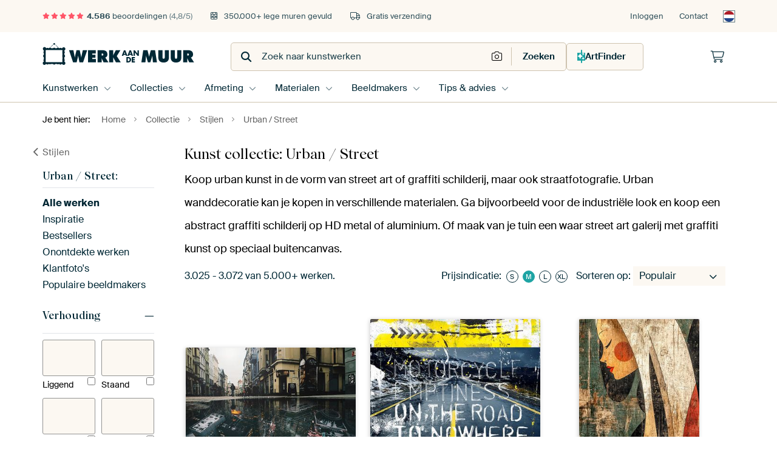

--- FILE ---
content_type: text/html; charset=utf-8
request_url: https://static.werkaandemuur.nl/nl/collectie/urban-street-posters-canvas/176?page=63
body_size: 126479
content:
<!DOCTYPE html>
<html lang="nl-NL" data-locale="nl_NL">
<head>
	<meta charset="utf-8">
	<meta http-equiv="X-UA-Compatible" content="IE=edge" />
	<meta name="theme-color" content="#ffffff" />
<link href="https://static.ohmyprints.net/min/?g=defaultCss&amp;version=b687996466eda65c3a2010325f9d7cb3" rel="stylesheet"><link href="https://static.ohmyprints.net/img/sprite/icons.svg?version=7a1aa3a785461f9047be7c1c2f282b3f" id="icons-sprite" rel="preload" crossorigin="anonymous" as="fetch" >
<link href="https://static.ohmyprints.net/min/?f=css%2Fexternal%2Ffontawesome%2Fall.min.css&amp;version=42ef16fea222e07a8303af55b3a45faf" rel="preload" as="style" >
<link href="https://static.ohmyprints.net/min/?f=css%2Fwadm-fonts.css&amp;version=4b8d5982bb407cdf47b303b787b5e470" rel="preload" as="style" >
<link href="https://static.ohmyprints.net/min/?f=css%2Fwadm-artlist-navigation.css&amp;version=d80d05c5f814483906b6d0b5bd1bd3c3" rel="stylesheet" >
<link href="https://www.werkaandemuur.nl/nl/collectie/urban-street-posters-canvas/176?page=62" rel="prev" >
<link href="https://www.werkaandemuur.nl/nl/collectie/urban-street-posters-canvas/176?page=64" rel="next" >
<link href="https://static.ohmyprints.net/min/?f=css%2Fwadm-artlist-filters.css&amp;version=8b73ce7dd4abe3f5455341e22b1044f5" rel="stylesheet" >
<link href="https://static.ohmyprints.net/min/?f=css%2Felements%2Ffooter.css&amp;version=14d855501934d5a64fa46466b9d36250" rel="stylesheet" >
<link href="https://static.ohmyprints.net/min/?f=css%2Felements%2Ffinder-dialog.css&amp;version=319d6557d227c92dd8a61a5ae6b5d4eb" rel="stylesheet" >
<link href="https://static.ohmyprints.net/min/?f=css%2Fwadm-fonts.css&amp;version=4b8d5982bb407cdf47b303b787b5e470" media="print" rel="stylesheet" >
<link href="https://static.ohmyprints.net/min/?f=css%2Fexternal%2Ffontawesome%2Fall.min.css&amp;version=42ef16fea222e07a8303af55b3a45faf" media="print" rel="stylesheet" >
<link href="https://static.ohmyprints.net/min/?f=css%2Fcomponents%2Fdialog.css&amp;version=dcde2285420f9aade2850dd5954b66a5" rel="stylesheet" >    <script>
        const JS_VERSION_HASH = '5dafa4aad602cd3d8b101db9271057fa';
    </script>

    <script type="module" src="https://static.ohmyprints.net/js/wadm/module/dialog.artFinder.js?version=5dafa4aad602cd3d8b101db9271057fa"></script>
<script type="module" src="https://static.ohmyprints.net/js/wadm/module/dialog.js?version=5dafa4aad602cd3d8b101db9271057fa"></script>
<script defer="defer" src="https://static.ohmyprints.net/language/global_lang_nl_NL.js?version=5b678f226ad39defbe5dd57d76ad2c13"></script>
    <script>
        document.querySelectorAll('link[rel=stylesheet][media=print]').forEach(function(link) {
            if (link.sheet) {
                link.media = 'all';
                return;
            }

            link.onload = function() {
                this.media = 'all';
            };
        });
    </script>
<title>Urban / Street kopen op canvas, behang en meer | Werk aan de Muur</title><meta property="og:image" content="https://cdn-shares.ohmyprints.net/449691/eJyVUbuO2zAQ%7CBcC1%7Cks8SlSfYqrrkiTIEixfFmM9TqRgu0Y9%2B9Z2ghSpyEwM0vuzPBOLOTwNsEpkP5OLsmXgfSUte2BDCGdhkJ6xRHkZd8czpChlDX3TeP8%7CFqGfbL5uAzTbd3SXPJxDqWhDfMxRLBeemO1ECzSKJVlgimuOqrbpi644ruNv80wJfea0%2B%7CQxFQaoM4J4T31TvEYoxQKApLGMWGN7ZgA56xWGpwFJVyrjTICqIyigyDY8dd6Ip8H4pZpXXIq4WsBdyb9jzspt7UGgK1clu1MDn%7CTEinkeiX%7CAhPOnkRZVkTqCcYQH5ruHhDNIkpzTj4gzAP45VI7rFFQaY%2Bav6Bgx30jPT%2BQJcYcyreHxFRXtSf1%7CUFxql%2Bq8f8q2ljHgvCdsRxAhdbQEJU3zFnDWsppQ1ssuh7N44kZ0lhrfrb0s6YYw5drCRhjmXFp5dHXXta9vK8FyVwzfewwpnIjvZZoERt88zgsBHZPcd4NwZ3zPtV2JX6c87YVPGimtQYfPfcByWgkxQtAowJtWKekBtah21Z7YTrHKOsM%2BfwDvaDKMg%3D%3D.jpg" >
<meta property="og:image" content="https://cdn-shares.ohmyprints.net/778122/eJyVUbuO2zAQ%7CBcC1%7CksLinxoT7FVVekSRCkoMilxdh6nEnBdoz79yxtBKnTkJgZYndmeGeDy%7Cg2uQOy%7Cs4uKZSR9SA437ER02EsrFeSQF62s6c3bCxlzX3T%2BDC%7ClnGbhrxfxum2ntNc8n7G0kAjjdURIgxtF%2BMgDRoT2wAajBDStrqpC640twm32U3Jv%2Bb0G5uYSuO1l6C71jsUAbwSXAw%2BaI5ct4DWGtVFFyOAs9BpjbwzbbSyA5BeOa33v9YD%2B9wxv0zrklPBr8X5I%2Bt%7C3Fm5rTWAO5fLcj6y3d%2B0jHytV%7CYvMJP2SZRlJdQ%2BwQlj1XT3QOSVQJpzCkgwjy4sl1phTUIK3xv5QsJw2s6slzu2xJixfHtIQumqPanvD0qCeam%2B%7C6tnJayCblDaKCdiFHygiyrXiM4EbBvg1HM9mseI2aVTbflZ0s%2Ba4oRfrgUpxjLT0sqTr62sW3lfC5G5ZvrY3CmVG%2BtNRxapwLdQm9AGhKD3fkR%7CzNtUOW8stI4rG4OLHshfRBUCt95HzpWUwkrOrQYU9J%2BD08bXCNiGTnua9vkH9NHH%2Bw%3D%3D.jpg" >
<meta property="og:image" content="https://cdn-shares.ohmyprints.net/1698774/eJyVUbuO2zAQ%7CBcC1%7CksUqT4UJ%7CiqhRpEgQpSO7SUmw9YlKwHeP%2BPUsdgtRpCMzMvmb4ZMFnfJv8CVn%7CZLcRysB60XJ%2BYAOOp6GwXksCedmukWrYUMqa%2B6aJML%2BWYZtCPi7D9Fiv41zyccbSiAac48FEIZP02tnkFQKk1MbgTXRgmrrgTnMbeMx%2BGuNrHn9jk8bS2BRaAwZixJgMOgiaO%2By4DVJA6IKSOhmBseOpk0ahkk5pnhK34GTg3fHnemLvBxaXaV3yWPBL8fHM%2Bu9PVh5rNeCv5bZcz%2Bzw1y3Tjq939s8wk0rsRFnWivQOLpiq1kq7QzqW0DjnEZBgHjwst5phtUIKP1r5QkK4bFfWywNbUspYvu5Sq03VPqhvOyWFfamH%7C1fQgSLW2gerbad89MIrblUrMXkArm0jOAVdn2YfMfvxUmP%2BSOlHdXHBT%7CeCZGOZaWnl6a6trFv5vBYic%7CX0a%7COXsTxYbzs6kRJ8AyoW9LfGKGqIA8Zz3iYiIwhwwkHXGtUG10plETquguI6co%7CUQ1AL0TlpFYkycg1G2%2BhRCB7Y%2Bx8MnMnK.jpg" >
<meta property="og:image" content="https://cdn-shares.ohmyprints.net/536463/eJyVkTuP2zAQhP8Lget8lvgQH%2BpTXHVFmgRBCpJLWoz1OpGC7Rj337O0EaROQ2BmCO7OxztxNoe3yZ4C6e%7CkkqAMpKesbQ9kCOk0FNJLjiIv%2B%2BbxDhlKWXPfNB7m1zLsk8vHZZhu65bmko9zKA1tGMQQrYMOjNNCsEhjJx0TTHKpqG6bOuCK7zZwm%2B2U%7CGtOv0MTU2ks9V4IAApe8hhjJ6QNaBrPhDNOMWG9d1pq652VwrfaSCMs7aJQNgh2%7CLWeyOeB%2BGVal5xK%2BFqsP5P%2Bx52U21oL2K1clu1MDn%7Cbkk5065X8K0w4explWVHJpxhDfGRaPSQuiyrNOUFAmQcLy6UyrFUwaY%2Bav2Dgxn0jPT%2BQJcYcyrdHxKSq2dP6%7CrA41S918f8CrZViToiWShVaCTK2QcQKNyIdwW1DWwRdj%2BbxxGzTWDE%7CKf2sLcbw5VoC1lhmHFp93Gsv617e14Jmrp0%2BdjumciO97nBFJPgGlRuXQnK874fgz3mf0AOcq8BYHXWLlSIwAUwx7ZmMnQJw1GijDDMmcoiiA6sifqXx2snOK0Y%2B%7CwBJYspU.jpg" >
<meta property="og:image" content="https://cdn-shares.ohmyprints.net/1389537/eJyVUruOHCEQ%7CBeky%7CYWGN6TO7jIgRNblgMezQ7eeXlgtLte3b8b5mQ5doJUVU13V8ETOZvhbbIXQP0T3VIoA%2BppR8gJDZAuQ0G9ZBXkZd98rUFDKWvuMfZhfi3DPrl8XobpsW5pLvk8Q8EUB2OIU56yyKw0OloOIcTYeWeVN0HhNuBe%2B%2BLwmO2U%7CGtOvwHHVLCOrlNBBe%7CBRwUmOEkMCKIdo8EJx5mMioIXJAqmOHBmuCQxEh0Mc0Scf64X9H5CfpnWJacCX4r1V9R%7Cf6LyWJsBu5Xbsl3R6a9bJA1Z7%2BifYcQ4PYiyrA3JA4wQm9YxfcC6bEVpzilAhXmwYbm1DJuVqpCzZi9VcOO%2BoZ6d0BJjhvL1kDqpmvZBfTsoRvVLW%7Cy%7CgubccqZoJ70RknhpvCcEuLDWKnBBYkpq0O3AR4vZprHF%7CJHSj%2BZihE%7C3AtXGMtehja977WXdy%2Be1VDI3T792O6byQL0WdcWa4FuoxZRpUx%2BhXvAD%2BGvepyMfJqEDo72hVqlIFIMYjIgmWuLA0k5LZx0oSiWrP8STKBnvnJOGg5AUvf8BAOXKiw%3D%3D.jpg" >
<meta property="og:image" content="https://cdn-shares.ohmyprints.net/207765/eJyVULuOGyEU%7CRek7WwPb5jpU2yVIk2iKAVwLx7WnkcMI9ux9t8D3kSp0yCdhy7nnAfxLuPr5I5Ihge5JigjGRindEdGTMexkEGLCvKyXUL1kLGUNQ9dF2Del3GbfD4s43RfL2ku%2BTBj6VgngrfgovVSGhuCiaAjWqGCx6g01V374FbvdnCf3ZTCPqdf2MVUOvBgJMMepFbMSC6spZExBBuEi0bFaCMwISPjVtEAQlP0DByH0DNK4fC2Hsn7joRlWpecCn4pLpzI8P1Byn1tBdylXJfLiez%2BtiW6t%2BuN%7CCtMxB%2BiLGtD9AnOGJ%2Ba%7CIA1bEVpzgmwwjw6WK5tw1alKvRgxUsV%7CHm7kEHsyBJjxvK1Snt64No08YP79rQLZl9a8v9aGrmyHtArRR0XCgMwypWJRjPluXFd3YTe2tM9T8wundvOHzP9aDXO%2BOlWsPZY5vpp42uuraxb%2BbyWSuZW6ufmzqncyWBVjVgnfIVq5tQYrao%7CjBhOeZsqx5Tte9YHKihDL9FwL5mIFHpOex25YtJrDEqg1SgcA84sqD56L5WLPJL338fGyaY%3D.jpg" >
<meta property="og:image" content="https://cdn-shares.ohmyprints.net/154028/eJyVULmO2zAU%7CBcC23ktXuKhPsVWKdIkCFKQj48W19YRk4LtLPbfQ2oTpE5DYA48zswb8S7jy%2BROSIY3ckuhjGRgnNIDGTGdxkIGJSrIy3aF6iFjKWseug7C%7CFzGbfL5uIzTY72mueTjjKVjnXRBmUiF5VT00mjGeU8hoPGGWuZj1z6417tdeMxuSvCc0y%7CsYipdoEr5PlaDAxlCAKGp7i3X3NloLejYUwQJkjunhdaaKWC2RxuNVVT44%2Bt6Iu8HAsu0LjkV%7CFIcnMnw%7CY2Ux9oKuGu5LdczOfxtS7TU6538K0yENTtRlrUhuoMLxl37A2vYitKcU8AK8%2BjCcmsbtipVoUcjnqrgL9uVDOJAlhgzlq%2B7xJVu2gf1bacEM08t%2BH8NrQJzwgG4noMXgcXoIUjPDA3IePAdo3Xo9nT7idmlS5v5Y6UfrcUFP90L1hrLXD9tfM21lXUrn9dSydw6%7CdzcJZUHGUxfI9YFX0I1s15SbqofRoRz3qbKyV7G2FthrQZQNPgAUQF6DcpYpNQq6QNFoy0y5wNqWmWttAaM3EVH3n8DbdrKdg%3D%3D.jpg" >
<meta property="og:image" content="https://cdn-shares.ohmyprints.net/73856/eJyVUD2PGyEU%7CC9I1%7Cm8wAMWtk9xVYo0iaIU8AAvsfcjhpXtWPffA3uKUqcBzczTezPzJM7m8DbZUyDDk9ySLyMZGKf0QMaQTmMhg4IK8rJdsc6QsZQ1D12Hfn4t4za5fFzG6bFe01zycQ6lY10EajA67njgUjHPmQ5ggTrtGXVounbgXvd2%7CjHbKeFrTr9DF1PpZLTCoXLgFe%2BBOwd1kUY00FuvEJygHIQIxiBj1mpqeiWioCFqyTCq48%7C1RN4PBJdpXXIq4UuxeCbD9ycpj7UFsNdyW65ncvibltQN6538C0zA6J0oy9oQ3cElxF1jH7CarSjNOflQYR6tX26twxalKvSo4aUK7rJdyQAHssSYQ%7Cm6S1z1Tfugvu0UMP3SjP9X0UIotOgV9ax%2BHEzQVjrBeYxBcKM7RmvR7en2FbNNl1bzR0s%7CWopL%2BHQvocZY5nq08dXXVtatfF5LJXPL9Guzl1QeZNCyWqwNvvnWG2ip6jiOAc95m%7CYqvVY2GhMYoAwGJddgKfdO9FYqCgKoZkiZ75WsDOtjBGvQGwUegiTvfwCfg8kK.jpg" >
<meta property="og:image" content="https://cdn-shares.ohmyprints.net/103643/eJyVUbuOGzEQ%2BxcB1%7Cm8eq%2B0fYqrUqRJEKQYSSOvzt5HLC1sx7h%7Cj2QnSJ1GAMmBhuTciYOMbxMckAx3ckmhjGRgnNIdGTEdxkIGLSrIy3b2dYaMpax56Dof5tcybpPL%2B2Wcbus5zSXvZywd67g1IEAwB5rxXlPQCmivnHVSecGwawuu9d8u3GaYkn%7CN6Rd2MZVO94IqFI45BZwCj9Gb2BvN%2B8DAWDQQRaTSuYjGWwYqBkY5Mh2UAdR6%7C74eyMeO%2BGVal5wKfingj2T4fifltrYAcC6X5Xwku79pSV25Xsm%7CwERY8yDKsjb0VE8Ym8b%7CwGq2ojTnFLDCPEJYLq3DFqUqdG%7CESxXcaTuTQezIEmPG8vUhcd037Ul9e1CCmZdm%7CL%2BKDkxgL6V1VtZ2OWAM0AerjXQABmzHaC26Pd3jixnSqdX8bOlHS3HCT9eCNcYy16WNr762sm7l81oqmVumnxucUrmRwahqsTb4Fuowo0JLUef9iP6Yt6lxSmqOIrpgVT1%7CAEkjl55ro6KlNtQrKmEp5V71PGgQsg%7COc9Mz9EgZJx%2B%7CAX9AySY%3D.jpg" >
<meta property="og:image" content="https://cdn-shares.ohmyprints.net/230776/eJyVkTuvGyEQhf8L0u1sLywsw26f4lYp0iSKUvAYvMTeRwwr27Huf89gK0qdBumcM4I5Hw%7CmbMb3yR6RDQ92TaGMbBAt5zs2YjqOhQ1aksjLdvE0w8ZS1jw0jQ%7Czvozb5PJhGaf7eklzyYcZSyMaI4KGGDAgoNJeGoMRlDFcSK2scE194Eb3NuE%2B2yn5fU6%7CsYmpNBi8dRB1byMY5502oDhXvA22tc4rhQq8ERKtFTpqJfoeIxpuAQOA8Yef65F97JhfpnXJqeCXYv2JDd8frNzXWsBeynW5nNjub1sGoNcb%2B1eYyd48jbKsVfGnOGOsWdu%7ChmlZUmnOKSDJPNqwXCvDWoUSfjDyjQJ33i5skDu2xJixfKVozw%2Bthhq%2BvG%7CPcSnMW938v0jLnoNQrbMigtcAUkAkeCpqYodONoIT6Xo0zytmm86V8wvTj1rjjJ9uBanHMtOj1ae9trJu5fNayMy11K%7CNnlO5s8F0tCIhfA%2BVheTEjub9iP6Ut4k8L60QpvWtgRC86kVnXEd%7C6oUGS6HX3AqOwve8cyYCOATXyrbT0qqOW%7CbxBwMbykQ%3D.jpg" >
<meta property="og:image" content="https://cdn-shares.ohmyprints.net/287619/eJyVUbuOGzEQ%2BxcB1%7Cm8eku7fYqrrkiTIEihx8ir2Ps4SwvbMe7fM7IRpE4jgORgRHLuxLsCb5M7ABnu5JJjHcnAOKU7MkI%2BjJUMWiAoy3YOOEPGWtcydF2I82sdt8mX%7CTJOt%7CWc51r2M9SOdZrx4Jy0zikrhYAkFDgZOFCtGWOuax9ccW8Xb7Obcngt%2BTd0KdfOc8mFEpFTJXrTKwPGGCplMtwzRUHSAGCDTTr23vU99RGkNjJ4FQNy%2B1%7CrgXzuSFimdSm5wtfqwpEMP%2B6k3tYWwJ3rZTkfye5vWmIEXa%7CkX2Aievsg6rI29FRPkJrGev6AaBZRnkuOgLCMLi6X1mGLggrdW%7CGCgj9tZzKIHVlSKlC%7CPSSuTdOe1PcHJZh9acb%7Cq2grePLJcs0tsyLJXjPhrdZcaRWoFx2jWHR7useK2eVTq%7CnZ0s%2BW4gRfrhUwxjLjp41HX1tdt%7Cq%2BViRLy%7CSxuVOuNzJYhRaxwbeIw9wazXqcDyOEY9mm1iUF4%7CC6Ak8DPDDBZI%7C%2BhE%2BSeyk92ksa7%2Bm09ykYq5xlInAetTaeUUs%2B%7CwB9bsan.jpg" >
<meta property="og:image" content="https://cdn-shares.ohmyprints.net/598551/eJyVULuO2zAQ%7CBcC1%7CksUnyrT3FVijQJghTkcmkxth4xKdiOcf8eUocgdZoFZmaxOzNP4l3Gt8mdkAxPckuhjGRgPaUHMmI6jYUMileQl%2B0KdYeMpax56DoI82sZt8nn4zJOj%7CWa5pKPM5aOdcFa6jUwHrlT1kQnMIQYe%7CBOgw26aw%7Cu9W4XHrObErzm9Bu7mEpnou910AEAIWq0wStqUVLjOQteesFV1AxB0ii5Fii4FYrGSE2w3FN5%7CLmeyPuBwDKtS04FvxQHZzJ8f5LyWFsAdy235Xomh79pibJ0vZN%7CgQkXbCfKsjakdnDB2LSemx1WsxWlOaeAFebRheXWOmxRqkKPhr9UwV%2B2Kxn4gSwxZixfd6lXumkf1Led4sy8NOP%7CVTQyyrizvo%7CIQRiFSJ2XWvTMSkBUHaO16Da6%7CcTs0qXV%7CNHSj5bigp%7CuBWuMZa5PG199bWXdyue1VDK3TL82d0nlQQYjq8Xa4Fuoy9IaKVndhxHhnLepckJ5AGAYJIgeDON9D05b4TGCUpxLKlzwXEmIXgbhuUSqpXZaeaG95OT9D4Gcyto%3D.jpg" >
<meta property="og:image" content="https://cdn-shares.ohmyprints.net/637517/eJyVULuO2zAQ%7CBcC1%7CmsXdF8qU9x1RVpEgQp%2BFhaiq3HmRRsx7h%7CDykjSJ1mgZlZ7M7Mgzmb6G20R2Ldg12HkHvWYQuwYz0Nxz6zTvIC0rxefNlhfc5L6prGh%2Bk19%2Bvo0n7ux%7CtyGaac9hPlBhuQ5YI2BwgOPRfeeIVotJc2KgoCmvrgVu424T7ZcfCvafhNTRxyQxgjBo%7CxEA7Bc2k9d8pbiNYJ5NF4AqO0sxzkQWhAhV57R1EJUkEEs%7C%2B1HNnnjvl5XOY0ZPqarT%2Bx7seD5ftSA9hLvs6XE9v9TcskyOXG%7CgVm3OiNyPNSEWzgTHHT4AmL2YKGKQ2BCky9DfO1dlijFAX2mr8UwZ3XC%2Bv4js0xJsrfNqmVqmpP6vtGcdQv1fh%7CFY3cCR%2B8CwhkWjigCZp45FZItA5cg1CKrqPZTkx2ONeany39rCnO9OWWqcSYp%7CK08sXXmpc1vy%2B5kKlm%2Bljtech31mlRLJYG30LtjSuBquz7nvwprWPh0KC0GBFM5MSJQiscQisJVFCatxZaxY1sFbpWKR81gvZKCpDOObScff4BgXLI3Q%3D%3D.jpg" >
<meta property="og:image" content="https://cdn-shares.ohmyprints.net/176036/eJyVULuO2zAQ%7CBcC1%7CksUhRf6lNcdUWaBEGKJZe0GOt1JgXbMe7fQ8oIUqdZYGYWuzPzIBaSf5vg5En%7CINeIeSA9ayk9kMHH05BJL3kBadkuruyQIec19U3jcH7NwzbZdFyG6b5e4pzTcfa5YQ2V5YI2HUXLHBfOOMWY0U5CUB4FbeqDW7nb4H2GKbrXFH%7C7JsTceBYCQ8dChx06LsFxqxzQAFYwHozz1ChtgVPZCU2ZYk4764MSXqFAc%7Cy1nsjngbhlWpcUs%7C%2BawZ1J%7C%2BNB8n2tAeCSr8vlTA5%7C0xJJ5Xoj%7CwITbvRO5GWtiO5g9GHX6BMWswXFOUX0BaYBcLnWDmuUotCj5i9FsON2IT0%7CkCWE5PO3XWqlqtqT%2Br5TnOmXavy%7CivZgWt4akBg6QC%2BpxsCMACGCsWB5w2gpuo5mPzFDHGvNz5Z%2B1hSj%7C3LLvsRY5vK08sXXltctv6%2B5kKlm%2BthgjPlOei2KxdLgG5ZlpiTlsuy7wbtz2qbCKXDQyo6h6BTXLWect8iC90xZdBYZ77TttAjKKIUWJLPOtq2kCNJ0xpLPP9SVyiA%3D.jpg" >
<meta property="og:image" content="https://cdn-shares.ohmyprints.net/465772/eJyVUruOGzEQ%2BxcB1%7Cm8Gr13%2BxRXXZEmQZBCr%7CEq9j7O0sJ2jPv3SDaC1GkEkBxIJEd34myOb5M9RDLcySWFMpIBGKU7MsZ0GAsZFK8gL9vZ1xkylrLmoet8mF%7CLuE0u75dxuq3nNJe8n2PpoOOm1wgITkhEx000BkUADYYx3gvdtQeu9d4u3GY7Jf%2Ba0%2B%7CYYSqd156DlsLbyAJ4xShzPmgaqRYQ%2B94oiRYRwPYgtY5UGoE9lwDcK6v1%7Ctd6IJ874pdpXXIq8Wux%7CkiGH3dSbmsLYM%7ClspyPZPc3Lam%2B1iv5F5jw%7CkmUZa1IPMEpYtO0fKDqtYI05xRihXm0Ybm0CluSqtC94S9VcKftTAa%2BIwtijuXbQ2JKN%2B1JfX9QHMxL8%7C1fPQe0CpjmEKgKUjLdA%2BWMIUotBOOhA1p7bkf3uGK26dRafpb0s6U4xS%7CXEmuMZa6PNr762sq6lfe1VDK3TB%2BbPaVyI4OR1WIt8C20XlRdAKvzfoz%2BmLeptSO8YxYpF567ujKpgtJU1K%7CAlGDOUhcgChkcYh1iIIUwQhpA7JFaQPL5BxIYxuM%3D.jpg" >
<meta property="og:image" content="https://cdn-shares.ohmyprints.net/144028/eJyVkruO2zAQRf%2BFwHZeixRJcaQ%2BxVYp0iQIUvAxtBhbj5gUbMfYf89QiyB1GgL3zoCce4ZP5mzGt8mekA1PdkuhjGwQLecHNmI6jYUNnSSRl%2B3qqYeNpax5aBof5tcybpPLx2WcHus1zSUfZyyNaFrtOt5BZ2Ww6EB1GhWC7lxrpPEdNvWBO93bhMdsp%2BRfc%7CqNTUylQcDQ915Qe697aaLUOkbXm9DxqFVrnAABHDmKAOAVWcpq5MJ6I7TA48%7C1xN4PzC%7CTuuRU8Eux%7CsyG709WHmsNYK%7CltlzP7PA3LYO2Xe%7CsX2Ame9iNsqxV8V1cMO41oXdJw5JKc04BSebRhuVWGdYoVOFHkC9UcJftygZ5YEuMGcvXvdR2ptY%2BrG%2B7JQW81MH%7CC7SW0WlCQUys98Rc2x64NM4jWGVdIziBrkezXzHbdKmYPyj9qCku%2BOlekGIsMz1afZprK%2BtWPq%2BFzFwz%7CdrsJZUHG0DTiETwLVCzUIq3QP1%2BRH%7CO21Tpgo8d0PJiF5U2ihbUGxGik95Y04LQSlj6GR7AtF45B9ZH3sugaKWGG%7Cb%2BBw2gyCU%3D.jpg" >
<meta property="og:image" content="https://cdn-shares.ohmyprints.net/241612/eJyVkDuP2zAQhP8Lget8Ft%2Bi1Ke4KkWaBEEKkru0FFuPmBRsx7j%7CnqUOQeo0BGZmsdz5niz4jG%2BTPyHrn%2Bw2QhlYLyTnBzbgeBoK660ikZftGmmGDaWsuW%2BaCPNrGbYp5OMyTI%7C1Os4lH2csjWicdKCjjA6VUi64ZAEBlNGq84aSpn5wp70NPGY%7CjfE1j7%2BxSWNpXODRcYsxpCgidF3EFrRSCblPIVmT2s6D9FYbRCujCIILB2Cct6A7efy5ntj7gcVlWpc8FvxSfDyz%7CvuTlcdaC%7ChruS3XMzv8bcvaVq539q8wU53bjbKspAzfxQVTzejyXdKxpMY5j4Ak8%2BBhuVWGtQol%7COjUCwXhsl1Zrw5sSSlj%2BbpH0rY1%2B7C%2B7ZYS7qUe%7Cl%2BgO8BI5RVCtMRNq9YK4ZTV2gpOZBrBCXR9mn3F7MdLxfxB6UdtccFP94JUY5np0%2BrTXVtZt%7CJ5LWTm2unX5i9jebDeGTqRCL5BRaGFFZLm44DxnLeJPFBcBZNQQNsZa7vWSzQRpI40bI2xUhnDNaqY0HJtdBeUh4BGWDCRB%7Cb%2BB5L3yXM%3D.jpg" >
<meta property="og:image" content="https://cdn-shares.ohmyprints.net/159521/eJyVUbuOGzEM%7CBcB1%7Cm8ej%2B2T3HVFWkSBCn04HoVex9naWE7xv17KBtB6jQCZoYiOcM7Cb7A2%2BQPQPo7ueRUR9IzTumOjJAPYyW9FgjKsp0j1pCx1rX0XRfT%7CFrHbQplv4zTbT3nuZb9DLVjnWY8ei%2Bt98pKIWAQCryMHKjWjDHftQFX7Nul2%2BynHF9L%7Cg3dkGsXuORCicSpEs44ZcAYQ6UcDA9MUZA0AthoB51c8M7RkEBqI2NQKSK3%7C7UeyOeOxGVal5IrfK0%2BHkn%7C407qbW0G%7CLlelvOR7P66JUbQ9Ur%2BGSbC2QdRl7Whp3qCoWnM8QfEZRHlueQECMvo03JpGTYrqNC9FS8ohNN2Jr3YkWUYCtRvD4lr07Qn9f1BCWZf2uL%7CFbQR3OrAKeOWSTpQrmMYBiocjT5GjkFTDLo93aPF7POpxfxM6WdzcYIv1wpoY5lxaONxr62uW31fK5KlefrY%7CCnXG%2BmtwhUxwbfUolBOcYb1cYR4LNuEnDJ4FhZS8D4wEExQBQKPr3nSdGA2GudUtFQa5QUy0koTDFPWK0HxL%7Cn8AxCqx6E%3D.jpg" >
<meta property="og:image" content="https://cdn-shares.ohmyprints.net/1096798/eJyVUbmuGzEM%7CBcBr7O9klbn9ilelSJNgiCFDsqr2HvE0sJ2jPfvoWwEqdMImBmK5AwfxLsC75M7Ahke5JpjHcnAOKU7MkI%2BjpUMqkdQlu0SsIaMta5l6LoQ530dt8mXwzJO9%7CWS51oOM9SOdYZFpVOECBqECr0xkLQwhrJeCcd81wbcsG8X77ObctiX%7CBu6lGsHMTivk7IuaeODV0YLSgXl0XHngxAgdDCsB%2BeYSkowayGBoU5D1NqEw8%7C1SD52JCzTupRc4Ut14USG7w9S72sz4C71ulxOZPfXLdFarTfyzzDprXkSdVkbok9whtQ0bl%7CFuCyiPJccAWEZXVyuLcNmBRV6MP0bCv68XcjQ78iSUoH6FaU9PXClm%7Cjivj3Le2be2ub%7ClbS0QUkmpKS9lV5pEZLiSugEwmtLeccoJt2e7tlidvnccn7F9KPZOMOnWwX0scw4tPG411bXrX5eK5Klmfq1uXOudzIYiStihO8Rixm1SluDH8II4VS2CUlQIQoOPR6aSYWHipF5I1ViLhqfwFNlpeFRUiXBBykD9yoGyvCeiQZOPv4AMp3KOg%3D%3D.jpg" >
<meta property="og:image" content="https://cdn-shares.ohmyprints.net/1364673/eJyVULuOGzEQ%2BxcB1%7Cm8kmb12j7FVVekSRCk0GPkVex9nKWF7Rj375FsBKnTCCA5miF5J85mfJvsAclwJ5cUykgGxindkRHTYSxkkFBBXrazrzNkLGXNQ9f5ML%2BWcZtc3i%7CjdFvPaS55P2PpWOe55VHZHjWCldIFYByZ7qXUkVFUXTtwrXu7cJvtlPxrTr%2Bxi6l0zqBQVAfltBNgmDegovbgDbOCMcWCEChACa3Rc6kUgLcaqJRgqBR8%7C2s9kM8d8cu0LjkV%7CFqsP5Lhx52U29oC2HO5LOcj2f1NS6qt9Ur%2BBSZgnkRZ1op6%2BQAnjE0T8EDVawVpzilghXm0Ybm0CluSqtC9hpcquNN2JgPsyBJjxvLtIVXfTXtS3x8UMP3SfP9Xz8J4yoIKzHoZONiAvfdKW9FT402UHaO15%7CZ0jxWzTafW8rOkny3FCb9cC9YYy1yPNr762sq6lfe1VDK3TB%2BbPaVyI4MW1WIt8C3UYQaylwrqBz%2BiP%2BZtaqQ2UdBoDYTIoHc89s4i8J5a55iOvWGR9dYxyW1E5xSPrDpWUaDh1Any%2BQc%7Cw8h0.jpg" >
<meta property="og:image" content="https://cdn-shares.ohmyprints.net/1334594/eJyVUT2PGyEQ%7CS9I1%7Cm8YBYWtk9x1RVpEkUpYBi8xN6PM6xsx7r%7CnmGtKHUapPfeMDPvzYN5l%7CFtdEdk%7CYNdUygD68WB8x0bMB2HwnotCeR5vQDVsKGUJfdNA2F6LcM6%2Bryfh%7CG%2BXNJU8n7C0oiGa%2BpgbMuDFyAVWOiEsAa0ix0GxZs64EZ9m3Cf3JjgNaff2MRUGhQxigAitqENILUD6TtwPDqvhIwWkNvOeCe5bpXhohNgwGPsFHZBBbv%7CtRzZ547BPC5zTgW%7CFgcn1v94sHJfqgF3Kdf5cmK7v26Z5nq5sX%2BGmbRmI8q8VMQ3cMa4afwJaVlCacopIME8uDBfa4bVCil8b%2BQLCf68Xlgvd2yOMWP5tkkH3VXtSX3fKCnMS138v4KO3HkdDx6c6DoVlOdoDlCTA21aExrBKej6NFuLyaVzjfmZ0s%7Cq4oxfbgXJxjzR0MrTXmtZ1vK%2BFCJz9fSxunMqd9YbRStSgm%2BBioWUrbItfYAB4ZTXkUgbwFvFIdI5rJKoQoyBg%2BJCKW0P0slOBHTRYBslXZGikFLqYKVBAC%7CY5x%7CQ7cqU.jpg" >
<meta property="og:image" content="https://cdn-shares.ohmyprints.net/753105/eJyVUbuO2zAQ%7CBcC1%7Cksim%2BpT3FVipSHK8glafGsV0QKts%7Cwv2fpQ5A6DYGZWSxnZu%7CE2RzeJnsKpL%2BTS%7CJlIH3LKD2QIaTTUEivOIK87BvgDBlKWXPfNODn1zLsk8vHZZhu65bmko9zKE3bOIiGeeWljZTTGLUyEYzyLiquo4hN%7CeCKext%7Cm%2B2U4DWnr9DEVJogPURruJYadJCGBxO7SEVgLnLWik5Kx7l0ToBgvoMoAqUiStFp4bylx8%7C1RB4HAsu0LjmV8KtYOJP%2B%7CU7Kba0B7FYuy3Ymh79pCe%7CkeiX%7CAhPO6JMoy1rRtzqGWDXBxROiWURpzskHhHmwfrnUDmsUVOjR8BcU3LhvpOeP%7C6yQCUsjlRQ6EF6CNk55baShTID1tUKKFdanea6YbRprgd%7C5P6q%7CMfy4loAGlxk%7CrfyBLHtZ9%7CJzLUjm6vb3bsdUbqQ3Ei1iN28eh7XkLZU4D0OAc94n5NAEM5Z7kGBbJlWI4EToFDoTQjqqo7RKRU696zoHQPGEOrRS4fGDAUYefwAvvMBX.jpg" >
<meta property="og:image" content="https://cdn-shares.ohmyprints.net/798223/eJyVUbuO2zAQ%7CBcC1%7CksiW%2BqT3FVijQJghQkd2kpth4xKdiOcf%2BepQ5B6jQEZmaxnJl9suAzvk3%2BhKx%7CstsIZWB9x9v2wAYcT0NhvRYE8rJdI82woZQ1900TYX4twzaFfFyG6bFex7nk44yl6RrLLcjIo0UhhA02aUAAoaRwXpHS1A%7CutLeBx%2BynMb7m8Tc2aSyNDW20rcYYUuwiOBfRgBQiYetTSFol4zxwr6VC1Dx2oWs7C6Cs1yAdP%7C5cT%2Bz9wOIyrUseC34pPp5Z%7C%7C3JymOtAfy13JbrmR3%2BpmXG8PXO%7CgVmwtmdKMtKSLU7uGCqGjnfIZklNM55BCSYBw%7CLrXZYo5DSHq14ISFctivrxYEtKWUsX3eJa1O1D%2BrbTonOvlTj%7C1W0Cio5TCCcTN51UkmnE8oQoZMxIBXdUtH1afYVsx8vteaPln7UFBf8dC9IMZaZPq08%2BdrKupXPayEy10y%7CNn8Zy4P1VpFFavANam%7COci5oPg4Yz3mb9i47GThdqzWYNB3LIDdBaBTKoOIGHBjpk3YeQdKEN741RmpH94bOA3v%7CA4q7y8w%3D.jpg" >
<meta property="og:image" content="https://cdn-shares.ohmyprints.net/1433957/eJyVkTuP2zAQhP8Lget8Ft%2Bk1Ke46oo0CYIU5HJpMbYeZ1KwHeP%2Be0gbQeo0AmaGIne%2BvRPvMr5N7oBkuJNLCmUkA%2BOU7siI6TAWMmhRRV62M9QzZCxlzUPXQZhfy7hNPu%2BXcbqt5zSXvJ%2BxdKzTjINz0jqnrBQCo1DoJHCkWjPGXNceuNZ7u3Cb3ZTgNaff2MVUOs8lF0oETpXoTa8MGmOolNFwzxRFSQHRgo069N71PfUBpTYSvApQvf2v9UA%2BdwSWaV1yKvi1ODiS4cedlNvaCrhzuSznI9n9bUuMoOuV%7CCtMRG8fRlnWpp7pCWPLWM8fsg5bVZpzClhlHl1YLo1hq1ITurfipQb%2BtJ3JIHZkiTFj%2BfaIuDYte1rfH5Zg9qUN%7Cl%2BgnVBaW2YEBuAameNYGQimGDUeTAVNK%2Bj26R5XzC6dGuYnpZ%2BtxQm%7CXAvWGstcH21%2BnWsr61be11LN3Dp9bO6Uyo0MVtURK8G30FDU3dYN1R9gRDjmbWow0Qjvo5DY9kINquCsD32UoL21AIYZbjhYEw0TOlAjYwTFwFBmexDk8w%7C%2BOMij.jpg" >
<meta property="og:image" content="https://cdn-shares.ohmyprints.net/1148244/eJyVUbmOGzEU%2BxcB6bzWfU2fYqsUKYMUup5H67liaWA7hv89khdB6jQCSD7pkdQDeVfS%2B%2BxOCQ0PdM2xjmigjJADGlM%2BjRUNijdQ1v0S2gwaa93KgHGIy1sd99mX4zrO9%2B2Sl1qOS6qYYh%7CAsKiidEA4AdDKQDAqelBcgwDcF9zauzjeFzfn8Fby74QhV5xkDOAM11IHnaThyYAFIhLzwBkVVkrPufReBMGiDSASIQKksFr46MjxYzuh5wGFdd7Wkmv6Xl04o%2BHHA9X71gO4S72ulzM6%7CE2LuJXbDf0LjDgjL6KuW0ef6pSga4KLF2xmG8pLyTE1WEYX12vvsEdpCjka%7CqUJftovaODP%7C6yQUU6To0kLp63wNjiiHTDmPJUqUIUpaRX2A7%2BeWFyeeoGf%2BX92f1P6equpGVyXtrTzB7Tuddvrt602snS3v3Y35XpHg5HNYuvmPbZhSoVhQrQLYUzhXPa5kUpzKiHayD33THrCFTBtrNNaAFGQmKKNbp%7CtAYzQNhmvDSXRcmctWPT8A7civ6E%3D.jpg" >
<meta property="og:image" content="https://cdn-shares.ohmyprints.net/1384540/eJyVUT2P3CAU%7CC9I1%2B2teWAwuE9xVYo0iaIUfDzWZP0Vg7W7Wd1%7CD%7CgUpU6DNDMP3szwJNYkfJvMBUn%7CJLfo80B6YJSeyIDxMmTSS15AWvbNlRky5Lymvmmcn1%7CzsE82nZdheqxbnHM6z5gbaJiwkkolDfcGrWqlwBaVkJZ1vHMSm7rgXt5t%7CGM2U3SvKf7GJsTcoEKvtYMyroXmXeBChGB15yUNomWdBQWKIkXwSrm2UK0RSMG4DgTg%2Bed6Ie8n4pZpXVLM%2BCUbdyX99yfJj7UGMFu%2BLduVnP6mJYqx9U7%2BBSZcq4PIy1oRPcCI4dBAHLCYLSjOKXosMA3GL7faYY1SFHpW%7CKUIdtw30vMTWUJImL8eEpNd1T6obwfFQb1U4%7C9VNCrJVADkFrwOHZcmCA0SO5Sq1So0QEvR9WiOJ2YTx1rzR0s%7CaooRP90zlhjLXJZWvvja87rnz2suZKqZfu1mjPlBeiWKxdLgmy%7CDwFXpn5YLbkB3TftU61VorbAQpJMCtPO%2BfJZDLbXxISBtvXAds0KAZAKAamiptmCZNMpZ58j7H%2BrzyRw%3D.jpg" >
<meta property="og:image" content="https://cdn-shares.ohmyprints.net/1653312/eJyVUj2vGyEQ%7CC9Ir7N9cGCWuz7Fq1KkSRSlWGDxEd9XDCfbsd5%7CD9iKUqdBmp39mBnxYBYTvU94ItY%7C2DX6PLBetJzv2EDxNGTWa1lAWraLKz1syHlNfdM4P%2B%7CzsE02HZZhuq%2BXOOd0mCk3ojHCawiePAEp7aQxFEAZw4XUCoVt6oFb2dv4%2B4xTdPsUf1MTYm7IO7QQdIcBjHVWG1CcK956bNE6pUiBM0ISotBBK9F1FMhwBPIAxh1%2Brif2sWNumdYlxUxfMroz678%7CWL6v1QBe8nW5nNnur1sGoNcb%2B2eYyc48C3lZK%2BJPMFKoXNu9movYguKcoqcC04B%2BudYMq5XC8IORb4Ww43ZhvdyxJYRE%2BWuh9vzQaqjkq%7Cbt2S6FeavK%7CytpHkAK0gJaSUdDJWfLUanOo7JSC9EIXpKuT%7CNcMWMca86vmH5UGyN9umUqPpa5HK31omvL65Y%7Cr7kUUzX1a8Mx5jvrzbFILBG%2B%2B9Is9FFK0ZYBN5A7p22qAaGWBgV4hZrarvPGBgAg03ItlESvNIgjQfkX0lnHvZZOo4NjtVDG2McfhxzJzA%3D%3D.jpg" >
<meta property="og:image" content="https://cdn-shares.ohmyprints.net/627787/eJyVkDmP2zAQhf8Lge28Fg%2BJh%7CoUW6VIkyBIwWNoMdYVkYLtGPvfM9QiSJ2GwHsz4Lz3PYmzGd4mewHSP8kthTKQnnFKT2SAdBkK6aVAkZd987hDhlLW3DeND%7CNrGfbJ5fMyTI91S3PJ5xlKwxplQDBlg2e2VUZayhkwHjonAkgXRFMP3PHfJjxmOyX%7CmtNvaGIqTeCKOhONp5JzQzvDwLrIo1CBC%2B1aShmTsjVWOGU449GwLkYnYyuYZVycf64X8n4ifpnWJacCX4r1V9J%7Cf5LyWGsBu5Xbsl3J6W9bIg1d7%2BRfYSJadhhlWauShxgh1hmmOCSGRZXmnAKgzIMNy60yrFVwQs9avODAjftGenEiS4wZytdjxKWqsw%7Cr22EJpl9q8P8CHbQAI6OxWotYKUcqQNkW%2BVihW9YwiqDr0xxfzDaNFfMHpR%2B1xQif7gWwxjLj0epjrr2se%7Cm8FjRz7fRrt2MqD9LrDiMiwbdQuXGltMJ9P4C%7C5n1CDzi1Bs%2BD895bp1sebRAxSGgNtS0PMlIfoAOtNKcB09OO6ShF51RnJJD3P8GHyMA%3D.jpg" >
<meta property="og:image" content="https://cdn-shares.ohmyprints.net/1511908/eJyVUbuO2zAQ%7CBcC1%7CmsXVIiRfUprkqRJkGQgk%2BLsfWIScF2jPv3LHUIUqchMDMkd2b2yazJ4W0yp8CGJ7slX0Y2IAc4sDGk01jYIAWBvGxXR3fYWMqah6Zxfn4t4zbZfFzG6bFe01zycQ6lwUbpIFAZ79C0SksDHANy31nhg7ReNHXAnf5t%7CGM2U3KvOf0OTUyl8VyB1VE7kJxr6DQGYyOPQnkuetsCIErZaiOs0hx51NjFaGVsBRrk4vhzPbH3A3PLtC45lfClGHdmw%7CcnK4%2B1BjDXcluuZ3b4m5ZJDeud%7CQvMRIs7UZa1IrmDS4hVIxc7JLOE0pyTDwTzaPxyqx3WKKTAsRcvJNjLdmWDOLAlxhzK113iUlXtg%7Cq2UwL7l2r8v4p2ircW0KGIXKNXvrdCBdtbbiIIoKKBiq5Hs38xm3SpNX%2B09KOmuIRP9xIoxjLT0MqTr62sW%7Cm8FiJzzfRrM5dUHmzoO7JIDb55uowdooaeHrgxuHPeplomKM69oy1G3QVAkJHbiAKF9MY5IbVrIcogaLM%2B9h03tuMgtbJgaZOKvf8BSCHIHw%3D%3D.jpg" >
<meta property="og:image" content="https://cdn-shares.ohmyprints.net/1737605/eJyVUbuOGzEQ%2BxcB1%7Cm80o6e26e46oo0CYIUenoVex9naWE7xv17RjaC1GkEkJQ0JOdOnC3xbbKHSIY7ueRQRzKwntIdGWM%2BjJUMEhCUZTt7vEPGWtcydJ0P82sdt8mV%7CTJOt%7CWc51r2c6wd63xv%2B6QsjzqCldIFYH1kmkupE6NRdW3AFf%7Ctwm22U%7CavJf%2BOXcq1cyYKRXVQTjsBhnkDKmkP3jArGFMsCBEFKKF19L1UCsBbDVRKMFSKfv9rPZDPHfHLtC4l1%7Ci1Wn8kw487qbe1BbDnelnOR7L7m5agrfVK%7CgUmYJ5EXVZEXD7AKaamCXgg9IogzyWHiLCMNiyXVmFLggrda3hBwZ22MxlgR5aUSqzfHhL6btqT%2Bv6ggOmX5vv%7CenYhWScDl1ymyL2wCBWIJB3VXkPHKPbcju7xxWzzqbX8LOlnS3GKX641YoxlxqGNR19bXbf6vlYkS8v0sdlTrjcyaIEWscC3gJeZAiWpwAd%2BjP5YtglJ3Buuz8oUAi7SC518oEb6xL0DgCCtgl5ynqjmnBlnjJF9T6XmCqRynnz%2BAa3xx%2Bg%3D.jpg" >
<meta property="og:image" content="https://cdn-shares.ohmyprints.net/186144/eJyVUruO2zAQ%7CBcC1%7CksLt9Un%2BKqFGkSBCkoPiyerUdMCrZzuH%7CPUpcgdRoCM7Pk7szyjQyuxJfJnSLp38gthzqSHhilBzLGfBor6RVHUJbt6rGGjLWupe86H%2BbnOm7TUI7LOD3Wa55rOc6xdtCB4iZJp%2BOg6KC41kkqSCp4TzVXxnStwR3f7cJjdlP2zyX%7Cil3KeJkpAMUEcEm182CCNQqccQPl0lq8qAwPYJKHxCw4brRPNloGZpAQ%2BPF1PZH3A%7CHLtC4l1%7CilOn8m%7Cfc3Uh9rM%2BCu9bZcz%2BTw1y3RTK938s8w4dbsRF1WRJLu4BLTrv2BOCyiPJccIsIyurDcWobNCir0aPgTCsNlu5KeH8iSUon16y4xpZv2QX3bKQ7mqQ3%2BX0Fbq4SLLikVk%7CVBKRAsRCeZlELTwXVAMeh2dPsTs8uXFvNHSj%2Bai0v8dK8RbSwzNm08zrXVdauf14pkaZ5%2Bbu6S64P0RuKImOBLwGLAzQiB9X6M%7Cly2CTlGIXovfLBaWJ1AAMTYvoMB3DwAd0YMPAknOFeDip5KbnBxTKODoCR5%7Cw2wkMaX.jpg" >
<meta property="og:image" content="https://cdn-shares.ohmyprints.net/665450/eJyVUruuGyEQ%7CRek29leWFhgt09xqxRpEkUpBhi8xN5HDCvbse6%7CZ7AVpU6DdB4a5hx4MAcZ3yc4Ihse7JpCGdkgWs53bMR0HAsbtCSQl%2B3iycPGUtY8NI0P876M2%2BTyYRmn%2B3pJc8mHGUsjGiuCNjFgQINKe2ktRqOs5UJqBcI19YIbzW3CfYYp%2BX1Ov7GJqTQYPDgTdQ%7CRWOedtkZxrngboAXnlUJlvBUSAYSOWom%2Bx4iWg8FgjPWHn%2BuRfeyYX6Z1yanglwL%2BxIbvD1buaw0Al3JdLie2%2B5uWGaPXG%7CsXmMnePomyrBXxJzhjrFrbv8y0LKE05xSQYB4hLNfaYY1CCj9Y%2BUaCO28XNsgdW2LMWL6StOeHVpsqvrhvT7sU9q1u%7Cl9NI6Jw0lvtdIhctxi5R2otOs51BNMITk3Xo3mOmCGda8%2Bvmn7UGGf8dCtIOZaZLq087bWVdSuf10JkrqF%2BbXBO5c4G29GKVOF7ILPWneo4%2Bf2I%7CpS3ibignDdoTZQ8gg8QrMOoHXRCKMGj7Iym1w9GO0F%7CousktlGgFwp812Lbso8%7C%7C5rLwA%3D%3D.jpg" >
<meta property="og:image" content="https://cdn-shares.ohmyprints.net/1142137/eJyVUDmOGzEQ%7CAsBZ1rxviZ3sJEDh4YDHk0NV3NZ5ECSBf3dpBaGYycEqqrZXVUP5F2B99mdAA0PdM2xjmigjJADGiGfxooGxRso634JbQaNtW5lwDjE5a2O%2B%2BzLcR3n%2B3bJSy3HBSqm2IdkWFRRukQ4SUkrk4JR0SfFdRIJ9wO3thfH%2B%2BLmHN5K%7Cg045YpBxpCc4VrqoEEaDibZRAQwnzijwkrpOZfeiyBYtCEJIEQkKawWPjpy%7CNhO6HlAYZ23teQK36sLZzT8eKB633oAd6nX9XJGh79pEbdyu6F%7CgRFn5EXUdevoU50gdU1w8YLNbEN5KTlCg2V0cb32DnuUppCj4V%2Ba4Kf9ggb%2B%7CM8KLcgQKTeGMMuoiYESrRRoJT0JOhhMSauwP%7Ci1YnF56gV%2B5v%7CZ%7CU3w9VahGVyXdrTzB7Tuddvrt602snS3v3Y35XpHg5HNYuvmPbZhSgWjXLcPYYRwLvvcyKhjolyY5oAlySAC8SpaqizTUnCtnIoKFPGUWAWCBh8s5UkHSRRzxKHnH2tFv1M%3D.jpg" >
<meta property="og:image" content="https://cdn-shares.ohmyprints.net/1320162/eJyVULuO2zAQ%7CBcC1%7CksvkmpT3FVijQJghR8LC3G1iMmBdsx7t%2Bz1CFIHYAgMDPL5cw8iXcF3iZ3AjI8yS3HOpKBcUoPZIR8GisZtEBQlu0acIaMta5l6LoQ59c6bpMvx2WcHus1z7UcZ6gd67jymmqrnYgOvJVagQSrtOdGmKChax%7CccW8XH7Obcngt%2BTd0KdcOLMS%2BDwzHe9ULk4RSKfneRE2Tktx4ZpmlQIFFa4NESjoFlLlgmGJw%7CLmeyPuBhGVal5IrfKkunMnw%7CUnqY20B3LXeluuZHP6mJZbz9U7%2BBSaitztRl7UhuoMLpF1jaodoFlGeS46AsIwuLrfWYYuCCj1a8YKCv2xXMogDWVIqUL%7CuEtemaR%7CUt50SzL404%7C9VdAIPyUcTjTXeSCFdAOal7cF7Z7TpGMWi29XtK2aXL63mj5Z%2BtBQX%2BHSvgDGWGT9tPPra6rrVz2tFsrRMvzZ3yfVBBqvQIjb4FnGYCU6Z5vggjBDOZZuQ9IJaypSwPQXgUnqwljsVBU8uuMB4VCr4PmltvAaGx%2BGglE4Grqy25P0PiozJZg%3D%3D.jpg" >
<meta property="og:image" content="https://cdn-shares.ohmyprints.net/1583622/eJyVULuuGyEU%7CBekdL7msDwWtk9xqxQpoxQ8Dl6u9xXDynYs%7C3vAV1HqUCDNDJwzMw%7CibMb32Z6QDA9yTaGMZGAdwIGMmE5jIYPiFeR1v%7Cj6hoylbHmg1IflrYz77PJxHef7dklLyccFC2XU%2Bai7oIK0ETjE2CsdvVbBRcX7KCJtC251Lg33xc7Jv%2BX0G2lMhaIMPlrNe9n7HqXmqKOJILBzkXdMGCkd59I54UUXjI8CAUSUwvTCBQvHj%2B1Engfi13lbcyr4vVh%7CJsOPByn3rQWwl3JdL2dy%2BJuWcCO3G%7CkXmPAOXkRZt4Y%2B1Qlj0wQXL1jNVpSWnAJWmEcb1mvrsEWpChw1%7C1IFN%2B0XMvDnf1ZoubO1NqUQeimVY1ooJ0DVY6x3njKoFbaLvkYsNk2twM%7C8P5u%7CCb%7CeClaD61KXNv5A1r1se%7Cm2lUrm5vbXbqdU7mTQslqs3byH%2BpjV4lXX1Q9%2BRH%7CO%2B1xJoyAgB%2BG4DMZIY6ICLrkFYVXsWUTUXkuOPbcoDTLQhoFHZj10XoMgzz%2BB1b9m.jpg" >
<meta property="og:image" content="https://cdn-shares.ohmyprints.net/185154/eJyVUbuO2zAQ%7CBcC1%7CksLimKK%7CUprroiTYIgBUVyLcXW40wKtmPcv2dpI0idZoGZWSxnhnfRuxTfJneIoruLyxjyIDpQUu7EEMfDkEXXaAZp2c6ed8SQ85q6qvJhfs3DNvVpvwzTbT2Pc077OeYKKo2tJSDoa0PUa4yIVAewgErptrZVeeDKd6twm900%2Btc0%7Co4Vjbny1muwpvYuqgC%2BUVL1PlgZpa0hti02hhwRgGvBWBulwZpabQC0b5y1%2B1%7CrQXzuhF%2BmdUljjl%2Bz80fR%7CbiLfFtLAHfOl%2BV8FLu%7CaQX7Wq%7CiX2Ch2yeRl5VR%7CQSnSEWz5oHYK4NxTmOIDNPgwnIpFZYkrMg96hcW%2BtN2Fp3eiYUoxfztIanGFu1JfX9QGvCl%2BP6vnpuole811U00qK2K3lhnGyQXSHN7FUjuuYzqcWJ246m0%7CCzpZ0lxil%2BuOXKMZeZHC8%2B%2Btrxu%2BX3NTKaS6WNzpzHfRIeGLXKBb4GXAQ2Ymvf9EP0xbRNznqhtrVPSobWaNPL3yF5iGwGRfYAOyKMhsgoQAHXrEHuKurE9mSA%2B%7CwDRhsch.jpg" >
<meta property="og:image" content="https://cdn-shares.ohmyprints.net/541544/eJyVULuOGzEQ%2BxcB6XxevVfaPsVVKVIGKfSY8eq8r1ha2I7hf4%7CkQ5A6jQAOqRmSD%2BJdhvfZnYAMD3JNsYxkYJzSAxkhncZCBi0qyOt%2BCVVDxlK2PHRdiMtbGffZ5%2BM6zvftkpaSjwuUjnU%2BoOFRR%2BWQCorYa4PB6OhRix4ldu3Are7t4n1xcwpvOf2GDlPpQMWAzohe9aEHZQQYtEglcI%2BCM2mV8kIo72WQPNqAEiiVqKTtpY%2BOHj%2B2E3keSFjnbc2pwPfiwpkMPx6k3LcWwF3Kdb2cyeFvWiKs2m7kX2AiOH0Nyro19MlOgI2TQr5gNVtRWnKKUGEeXVyvrcMWpTL0aMSXSvhpv5BBPP%2BzQmmjpZo7zpyw4CzlQQrOlYOIHEzoGK0Vtqd7rVhcmlqBn%7Cl%7CNn8TfL0VqAbXpR5t8wNZ97Lt5dtW6jA3t792N6VyJ4NR1WLt5j1WsZJMSVn1YYRwzvtcZ54DBNNrjE4jZ1RTwSgIazka45VG5ZlXnAIT2lQFNYprAdWiQVO%7CkOcfDTy%7CTQ%3D%3D.jpg" >
<meta property="og:image" content="https://cdn-shares.ohmyprints.net/1425814/eJyVUcuOGyEQ%7CBekvXk9PIbX3HPYUw65JIpyaKDxsPY8YhjZjrX%7CHrAT5ZwLUlU1dFVxJw4yvk1wQDLcySWFMpKBcUp3ZMR0GAsZlKggL9vZ1xkylrLmoet8mF%7CLuE0u75dxuq3nNJe8n7F0rOPWgADBHCjGtaKgJFAtnXW99IJh1xZc67tduM0wJf%2Ba0y%7CsYiqd0oJKFI45CZwCj9GbqI3iOjAwFg1EEWnvXETjLQMZA6McmQrSACq1f18P5GNH%7CDKtS04FvxTwRzJ8v5NyW1sAOJfLcj6S3d%2B0pK5cr%2BRfYCKseRBlWRt6qieMTeN%7CYDVbUZpzClhhHiEsl9Zhi1IVujfipQrutJ3JIHZkiTFj%2BfqQuNJNe1LfHpRg5qUZ%7C6%2BiwUfGgDkrGVJrAdFHTZXXMnpNGe0YrUW3o3s8MUM6tZqfLf1oKU746VqwxljmurTx1ddW1q18Xkslc8v0c4NTKjcyGFkt1gbfQh1mPZeG9fWCH9Ef8za1JPXXRDS9wmqAe5RgofeSMmci9ui51Cw4rXuPwfRIpXTc9jTa6NB70OTjNzvzygo%3D.jpg" >
<meta property="og:image" content="https://cdn-shares.ohmyprints.net/1099322/eJyVUbuOGzEQ%2BxcB6Xze0VvaPsVVV6QMUugx8ire11la2I7hf4%7C2DknqNAJIjjQk9SDeFXyd3AlJ%7CyDXHOtAesoADmTAfBoq6RVvoCzbJbQZMtS6lr7rQpxf6rBNvhyXYbqvlzzXcpyxdrQTyUmOkluhQIfAQCcvI6gobWQMZbcvuLV3u3if3ZTDS8m%7CsEu5dpYGEQzVLjiprfcRHAiEGHWSkielmQmRSyogUfDOMAxcY0RAqgz34fhzPZHngYRlWpeSK36rLpxJ%7C%7C1B6n3dA7hLvS6XMzn8SUskg%7CVG%7CgX%2BS9RlbYjrDzBi2jXBP7VmtqE8lxyxwTK4uFz3DvcoTYGj4V%2Ba4MftQnr%2B%7CM8KQWuF3FuTkFKeWl8mhKAZFdoY8KGj0Crcj%2B7jidnlcS%7CwM%7C%2BP3d%2BIX28Vm8Flbkt3%7CkCWra5bfVtrI8vu9n1zY6530hvZLLZuXmMbpmAtZ6xdCAOGc9mmRiqVoo%2BhOVCMGhMFoHRgvbU6QpJGQVKCei5iaD8mLU%7CUCOuEQMPAayDP39EPvmg%3D.jpg" >
<meta property="og:image" content="https://cdn-shares.ohmyprints.net/1071732/eJyVUrmu2zAQ%7CBcCr7MtXiIp9SlelSJNgiAFj6XFWFdECrZjvH%7CP0kaQOiwIzM5yd2bAB3E2w%7Ctkz0D6B7mmUAbSM07pgQyQzkMhvRII8rJvHnvIUMqa%2B6bxYT6WYZ9cPi3DdF%2B3NJd8mqE0rDEsKB0DBNAglRfGQNTSGMqEkpa5pi644dwm3Gc7JX%7CM6Tc0MZUGgrdOR9XZqI3zThktKZWUB8ut81KC1N4wAdYyFZVkXQcRDLUagtbGn36uZ%7CJxIH6Z1iWnAl%2BK9RfSf3%2BQcl%2BrAbuV67JdyOGvW6K1Wm%7Ckn2EiOvMslGWtiD7BCLFyvHs1o1hEac4pAMI82LBca4bVCjL0ZMQbEm7cN9KLA1lizFC%2BInWkJ650JV%2B1b892wcxbVf5fSSvDaNuFVnjetooxiDI6rW0XOgXAu4ZRTLpezXPEbNNYc37F9KPaGOHTrQD6WGZcWuuoay%7CrXj6vBYu5mvq12zGVO%2BlNixIxwveAzYxqpgXHB34Af8n7VNMM1nvbBmq8ABmZNoFxkNBGjkfKGNvgveharp0UHvBzoFAHXBoWDTPk4w%2Bdi8p8.jpg" >
<meta property="og:image" content="https://cdn-shares.ohmyprints.net/360513/eJyVkruO2zAURP%2BFwHZei%2B%2BH%2BhRbbZEmQZCCvLyyGFuPNSnYjrH%7CHtJGkDqNgJkhyJkD3UnwGd8mf0DS38klxTKSnnFKd2TEdBgL6bWoIi%7CbGeoZMpay5r7rIM6vZdymkPfLON3Wc5pL3s9YOtZpxsF7ab1XVgqBg1DoJXCkWjPGfNceuNZ7u3ib%7CZTgNaff2A2pdIFLLpSInCrhjFMGjTFUysHwwBRFSQHRgh10dME7R0NEqY2EoCJUb%7C9rPZDPHYFlWpecCn4tHo6k%7C3En5ba2Af5cLsv5SHZ%7C1xIj6Hol%7CwYT4ezDKMva1DM94dAy5vhD1rJVpTmniFXm0cfl0hi2KTWheyteahBO25n0YkeWYchYvj0irk3Lntb3hyWYfWnF%7Cwt0tMHaAawZFHIwmg%2BcR8cHxYyuJCtoWkG3T%7Ce4Yvbp1DA%7CKf1sK0745Vqwzljm%2Bmjza6%2BtrFt5X0s1c9v0sflTKjfSW1UrVoJvsYHRVDFRz8OIcMzb1PAwA85CENFRZykNDlQUFBQL0kdvjQdAJoWnvDb0GqziGLio%7C4UAbS35%7CANgsshH.jpg" >
<meta property="og:image" content="https://cdn-shares.ohmyprints.net/352097/eJyVkLmOGzEQRP%2BFwGZaDe9jcgcbbeDEhuGAR1NDa64dciDJwv67SQmGYycEqqrR7Hp35GyGt8meAPV3dEmhDKgnFOMDGiCdhoJ6yarIy775OoOGUtbcd50P82sZ9snl4zJMt3VLc8nHGUpHOkmot5Zra4XmjEFkAiz3FLCUhBDbtQ%2BudW8XbrOdkn%7CN6Td0MZXOUU6ZYIFiwYwyQoFSCnMeFXVEYODYA2ivowzGWWOwC8Cl4t6J4Kt3%7CLWe0OcB%2BWVal5wKfC3Wn1H%7C447KbW0F7FYuy3ZGh79tkWJ4vaJ%7ChREz%2BmGUZW3qmY4QW0YMfch6bFVpzilAlXmwYbk0hq1KTfBRs5cauHHfUM8OaIkxQ%7Cn2iKhULXta3x8WI%7CqlHf5foGkl44jU2oCKmpqgpAwqMAyYMUFDR3AF3Z7usWK2aWyYn5R%2BthYjfLkWqDWWuX7a%7CHrXXta9vK%2Blmrl1%2BtjtmMoN9VrUEyvBt9DACIqNqvN%2BAH%7CO%2B1Q9aaW0DBzXgVNOMEQuuQnBEGuxEpQIKWPwwjAniJdMOu0ZplgKSYmKHn3%2BAbbuxww%3D.jpg" >
<meta property="og:image" content="https://cdn-shares.ohmyprints.net/228646/eJyVkE%2BP2yAUxL8L0t6yMfAMBt972FMPvbSqesDwiGniPw1YSRrtd%2B%7CDq6rnXpBmBsHM78kGl%7CFtcidk%7CZPdUigj64Xk%7CMBGTKexsF4DibxsV0932FjKmvum8WF%2BLeM2Dfm4jNNjvaa55OOMpRGNkSa0XnqDAGAGE3XAEEC1YJ2ipKkf3OndJjxmNyX%7CmtNvbGIqjRm4N1yjH6IXPljrsQstQETu4hC1ip11QTrdKkQtvRgEFyYEZZwOrZXHn%2BuJvR%2BYX6Z1yangl%2BL8mfXfn6w81jrAXcttuZ7Z4e9a1nVyvbN%7CgxlYsxtlWUkpvosLxppR811SWVJpzikgyTy6sNwqwzqFEn408ELBcNmurIcDW2LMWL7ukdRdzT6sb7sFwrzU4v8FOnYD1zy2QK0ch6ggBjSK2HjA4LARnEDXo9mfmF26VMwflH7UFRf8dC9IM5aZPq0%2B9drKupXPayEz102%7CNndJ5cF6o6giEXwLFYU0utV034%7Coz3mbyDPBgEUIVlkrTYvBBiPAdhxb6uRVFNx5zqPVYKUWnbHGee0MgOBKx469%7CwEJncml.jpg" >
<meta property="og:image" content="https://cdn-shares.ohmyprints.net/187665/eJyVULluGzEU%7CBcC7mQtH7m8tk%7ChKkWaBEEKnlpa2iMiF5Ji%2BN%7CzuE6QOiBAYGbeNfNGnC3xZbKnSIY3csuhjmQARumBjDGfxkoGyRGUZbt6rCFjrWsZus6H%2BbmO2%2BTKcRmnx3rNcy3HOdYOOpBcJ2FVdJI6yZVKQkKSwXuquNS6awvuOLcLj9lO2T%2BX%7CCt2KWMzkwCS9cAFVdaDDkZLsNo6yoUx2Cg1D6CTh8QMWK6VTyYaBtoJCPz4up7I%2B4H4ZVqXkmv8Uq0%7Ck%2BH7G6mPtRmw13pbrmdy%2BOuWKKbWO%7ClnmHCjd6IuKyJBd3CJadf%2BQDwWUZ5LDhFhGW1Ybi3DZgUVetT8CQV32a5k4AeypFRi%7CbpLTKqmfVDfdoqDfmqH%7C1fQ3AovuAvGO2d7yS2TAWLvLEQFEWgHFINuX7ePmG2%2BtJg%7CUvrRXFzip3uNaGOZcWnj8a6trlv9vFYkS%7CP0c7OXXB9k0AJPxARfAhaDVlIKrPdj9OeyTcgFw4wziXrGek776Hp8STDPeqmFYkmBt7TXicWYkmMamOmFs4IaL2QI5P038vrHkQ%3D%3D.jpg" >
<meta property="og:image" content="https://cdn-shares.ohmyprints.net/112275/eJyVUU2P2yAU%7CC9Ie8vGPLDB%2BN7DnnropVXVAzwgpok%7CGrCSNNr%7C3odXVc%7ClYDQzzzAzPJmzObxN9hTY8GS35MvIBhCcH9gY0mksbFCSQF62K9IMG0tZ89A06OfXMm6Ty8dlnB7rNc0lH%2BdQGmi0CRK09Qi21UZZLiCA8J2TPijnZVMvuNO5jX%7CMdkr4mtPv0MRUGi80dyYa5EoIwzsDwboootReyN61nAMo1RornTYCRDTQxehUbCVYEPL4cz2x9wPDZVqXnEr4Uiye2fD9ycpjrQHstdyW65kd%7CqZlyvD1zv4FZrKFnSjLWpHawSXEqpGLHZJZQmnOyQeCebR%2BudUOaxRS%2BLGXLyS4y3ZlgzywJcYcytddEkpX7YP6tlMS%2Bpdq%7CL%2BKRseFomWw1ZyL6DsrsXcyONGixNAAp6Lrp9mPmG261Jo%7CWvpRU1zCp3sJFGOZ6dLKk6%2BtrFv5vBYic830a7OXVB5s6DuySA2%2BeRoGEEJ3NI9jwHPeJuI6ax1H3jo0Cjxyjkrxvm9NG70G2ugfpHczjqtorUEnRexRCwuo6QXZ%2Bx%2Bo9cfV.jpg" >
<meta property="og:image" content="https://cdn-shares.ohmyprints.net/212092/eJyVUruO2zAQ%7CBcC1%7CksPsSX%2BhRXpUiTIEixIpeWYusRk4LtGPfvWeoQpE5DYGYWuzuzfLIeMr5NcELWPdltjGVgnZCcH9iA42korDOKQF62a6AaNpSy5q5pQpxfy7BNfT4uw%7CRYr%2BNc8nHG0ohG6t5w4wyoCNi71mhs0WnTS6tsMNjUAXfq28THDNMYXvP4G5s0lgYdRu%2BDoHKvvbJJaZ1S7200POlW2l444ThyFNG50BLVgkYuIFihBR5%7Crif2fmBhmdYljwW%7CFAhn1n1%7CsvJYqwG4lttyPbPDX7fMSbne2T%7CDTHm3E2VZK%2BI7uGDaNaF3SMsSGuc8RiSYB4jLrWZYrZDCj069kNBftivr1IEtKWUsX3dJGlu1D%2BrbTinhXuri%7CxU02phCSlKrPmgUwlsnwYDrgdtkUTSCU9D1afYWM4yXGvNHSj%2Bqiwt%2BuhckG8tMQytPe21l3crntRCZq6dfG1zG8mCd07QiJfgWqVjSGb2k%2BjBgOOdtIg5Nq22MxnMdg%2BX0AfpoQXrgwZgIioMIySAAV3RST7f2rYPoQTgvUqvZ%2Bx%2BTlclA.jpg" >
<meta property="og:image" content="https://cdn-shares.ohmyprints.net/1348797/eJyVkDuP2zAQhP8Lget8FilSfKhPcVWKNAmCFFw%2BLMZ6RaRgO8b99yx1CFKnITAz5HLnexKwObxN9hJI%7CyS35MtAetZSeiJDSJehkF5yFHnZN4d3yFDKmvumcX5%2BLcM%2BQT4vw%7CRYtzSXfJ5DaVjjjaGgHOORW2l0tCJ4H2PrwCpnvGrqB3ec2%7CjHbKfkXnP6HZqYSqMjtMor71xwUQXjQVITOqqBMw8dCC6jYsF1NHZciSC4EZLGSLU3HGh3%7CrleyPuJuGVal5xK%2BFKsu5L%2B%2B5OUx1oL2K3clu1KTn%7CbEmnoeif%7CChMu2GGUZa1KHmIMsWYt14fEZVGlOScfUObB%2BuVWGdYqmNCz5i8YwLhvpOcnssSYQ%7Cl6RK1UNfuwvh0WZ%7CqlLv5foIWhwrPIpEC2wkuwiA9RCQkREFDDKIKuR3OMmG0aK%2BYPSj9qizF8upeANZYZP60%2B7rWXdS%2Bf14Jmrp1%2B7XZM5UF63eGKSPDN42XGhVZG4QM3BHfN%2B1RNJZUSHDh4oYF5B%2BDajgowJgLvjOwQt8eXPOg2cm5C613LW%2BMESI3T3v8AOR%7CKQQ%3D%3D.jpg" >
<meta property="og:image" content="https://cdn-shares.ohmyprints.net/149710/eJyVUjmOGzEQ%7CAuBzbQaHsNrcgcbbeDEhuGAR1NDS3OsyIEkC%7Ct3NyUYjp0QqKoGWVXNO%7CGuwNvkDkCGO7nkWEcyME7pjoyQD2MlgxIIyrKdA86Qsda1DF0X4vxax23yZb%2BM020957mW%7CQy1Y13gjiftejAgnFI%2BCsaBmV4pkxgF3bUHrnhvF2%2Bzm3J4Lfk3dCnXzluQmpqovfFSWBas0MkEESxzkjHNopQghZbGQOBKayGCM4IqJSxVku9%7CrQfyuSNhmdal5ApfqwtHMvy4k3pbWwB3rpflfCS7v2kJ2lqv5F9gIuyTqMuKqFcPcILUNCkeCL0iyHPJERCW0cXl0ipsSVCheyNeUPCn7UwGsSNLSgXqt4eEvpv2pL4%7CKMHMS%7CP9Xz2D4diQT0pHLRN4qzgkSim3Pe%2BF5h1DcG1H97hidvnUWn6W9LOlOMGXawWMscz4aOPR11bXrb6vFcnSMn1s7pTrjQxGokUs8C3iMOutZhTnwwjhWLYJOU45t8Jr7aUPnuOqfPSAhgRTyfQihoS7D%7Cg7lAXlrAPBJP4NxzmVAI58%7CgHjy8cb.jpg" >
<meta property="og:title" content="Urban / Street kopen op canvas, behang en meer | Werk aan de Muur" >
<meta name="description" content="Ontdek de Urban / Street collectie voor aan de muur. Op maat gemaakt. Gratis Verzending. Hoge Kwaliteit Materialen. Ruim Aanbod." >
<meta property="og:description" content="Ontdek de Urban / Street collectie voor aan de muur. Op maat gemaakt. Gratis Verzending. Hoge Kwaliteit Materialen. Ruim Aanbod." >
<meta name="viewport" content="width=device-width, user-scalable=no, minimum-scale=1.0, maximum-scale=1.0" >
    <meta name="theme-color" media="(prefers-color-scheme: light)" content="#FCF8F2">
    <meta name="theme-color" media="(prefers-color-scheme: dark)" content="#002835">
    <link rel="icon" href="https://static.ohmyprints.net/favicon.svg" type="image/svg+xml">
    <link rel="shortcut icon" href="https://static.ohmyprints.net/favicon.ico" type="image/x-icon" />
    <link rel="apple-touch-icon" href="https://static.ohmyprints.net/apple-touch-icon.png">
    <link rel="mask-icon" href="https://static.ohmyprints.net/safari-pinned-tab.svg">

    <script> var global_path="";  var global_location="|index|447|nl|urban-street-posters-canvas";  global_location = global_location.split('|').join('/');  var global_ulang="";  var global_locale="nl_NL";  var global_token="ACF";  var global_usertype=0;  var global_site_section="main";  var global_baseurl = "https://www.werkaandemuur.nl"; const global_static_cdn_baseurl = "https://static.ohmyprints.net/"; const global_static_baseurl = "https://static.ohmyprints.net/"; var global_currentdomain = "werkaandemuur.nl"; const chatraId = "yJujXMYZ4uExaB2Ab"; var scoped_search = {"scope":"Urban \/ Street","parameters":"filter[collection_ids][0]=176"};</script>
<link rel="canonical" href="https://www.werkaandemuur.nl/nl/collectie/urban-street-posters-canvas/176" />
    		<script>window.dataLayer = window.dataLayer || [];window.dataLayer.push({"siteLocale":"nl_NL"});window.dataLayer.push({"siteLanguageCode":"nl"});window.dataLayer.push({"siteCountryCode":"NL"});window.dataLayer.push({"siteSection":"main"});window.dataLayer.push({"ecommerce":null});window.dataLayer.push({"event":"view_item_list","ecommerce":{"items":[{"item_id":"NL449691","item_name":"PERSPECTIEF","quantity":1,"index":0,"item_list_id":"filter2","item_category":"176\/Urban \/ Street"},{"item_id":"NL778122","item_name":"Motorcycle emptiness on the road to nowhere","quantity":1,"index":1,"item_list_id":"filter2","item_category":"176\/Urban \/ Street"},{"item_id":"NL1698774","item_name":"Gezicht","quantity":1,"index":2,"item_list_id":"filter2","item_category":"176\/Urban \/ Street"},{"item_id":"NL536463","item_name":"Hoofdstation Groningen en Peerd van Ome Loeks","quantity":1,"index":3,"item_list_id":"filter2","item_category":"176\/Urban \/ Street"},{"item_id":"NL1389537","item_name":"Zebra at a Crossing","quantity":1,"index":4,"item_list_id":"filter2","item_category":"176\/Urban \/ Street"},{"item_id":"NL207765","item_name":"Verstopt in Berlijn... ","quantity":1,"index":5,"item_list_id":"filter2","item_category":"176\/Urban \/ Street"},{"item_id":"NL154028","item_name":"Luchtfoto Amsterdam Arena \/ Johan Cruijff Arena","quantity":1,"index":6,"item_list_id":"filter2","item_category":"176\/Urban \/ Street"},{"item_id":"NL73856","item_name":"Imagine","quantity":1,"index":7,"item_list_id":"filter2","item_category":"176\/Urban \/ Street"},{"item_id":"NL103643","item_name":"Containerschip in de haven van Rotterdam bij de containerterminal","quantity":1,"index":8,"item_list_id":"filter2","item_category":"176\/Urban \/ Street"},{"item_id":"NL230776","item_name":"C\u00d4TE D'AZUR Villefranche-sur-Mer","quantity":1,"index":9,"item_list_id":"filter2","item_category":"176\/Urban \/ Street"},{"item_id":"NL287619","item_name":"De mooiste grachtenpanden van de Brouwersgracht in Amsterdam.","quantity":1,"index":10,"item_list_id":"filter2","item_category":"176\/Urban \/ Street"},{"item_id":"NL598551","item_name":"Dubai","quantity":1,"index":11,"item_list_id":"filter2","item_category":"176\/Urban \/ Street"},{"item_id":"NL637517","item_name":"Oldtimer VW Kever in Buenos Aires Argentinie","quantity":1,"index":12,"item_list_id":"filter2","item_category":"176\/Urban \/ Street"},{"item_id":"NL176036","item_name":"Wall Street New York","quantity":1,"index":13,"item_list_id":"filter2","item_category":"176\/Urban \/ Street"},{"item_id":"NL465772","item_name":"Straatfotografie Utrecht.Een lommerrijke Mariaplaats te Utrecht in zwart-wit","quantity":1,"index":14,"item_list_id":"filter2","item_category":"176\/Urban \/ Street"},{"item_id":"NL144028","item_name":"lieve duisternis","quantity":1,"index":15,"item_list_id":"filter2","item_category":"176\/Urban \/ Street"},{"item_id":"NL241612","item_name":"De Domtoren waakt over Utrecht.","quantity":1,"index":16,"item_list_id":"filter2","item_category":"176\/Urban \/ Street"},{"item_id":"NL159521","item_name":"Skyline Rotterdam (r\/b)","quantity":1,"index":17,"item_list_id":"filter2","item_category":"176\/Urban \/ Street"},{"item_id":"NL1096798","item_name":"Kermismolen, Alfred Ost, 1930","quantity":1,"index":18,"item_list_id":"filter2","item_category":"176\/Urban \/ Street"},{"item_id":"NL1364673","item_name":"Koe","quantity":1,"index":19,"item_list_id":"filter2","item_category":"176\/Urban \/ Street"},{"item_id":"NL1334594","item_name":"Ferrari F40","quantity":1,"index":20,"item_list_id":"filter2","item_category":"176\/Urban \/ Street"},{"item_id":"NL753105","item_name":"Skyline NEW YORK CITY | Panorama Monochroom","quantity":1,"index":21,"item_list_id":"filter2","item_category":"176\/Urban \/ Street"},{"item_id":"NL798223","item_name":"De gondels van Veneti\u00eb, Itali\u00eb","quantity":1,"index":22,"item_list_id":"filter2","item_category":"176\/Urban \/ Street"},{"item_id":"NL1433957","item_name":"Stille Compositie","quantity":1,"index":23,"item_list_id":"filter2","item_category":"176\/Urban \/ Street"},{"item_id":"NL1148244","item_name":"linen collection VASE LISA","quantity":1,"index":24,"item_list_id":"filter2","item_category":"176\/Urban \/ Street"},{"item_id":"NL1384540","item_name":"De Boheemse dame","quantity":1,"index":25,"item_list_id":"filter2","item_category":"176\/Urban \/ Street"},{"item_id":"NL1653312","item_name":"Intu\u00eftief portret Fren","quantity":1,"index":26,"item_list_id":"filter2","item_category":"176\/Urban \/ Street"},{"item_id":"NL627787","item_name":"Abstracte samenstelling 784","quantity":1,"index":27,"item_list_id":"filter2","item_category":"176\/Urban \/ Street"},{"item_id":"NL1511908","item_name":"Eyes of Depth","quantity":1,"index":28,"item_list_id":"filter2","item_category":"176\/Urban \/ Street"},{"item_id":"NL1737605","item_name":"Witte Bloem | Bloemen","quantity":1,"index":29,"item_list_id":"filter2","item_category":"176\/Urban \/ Street"},{"item_id":"NL186144","item_name":"Het straatleven van Florence bekijken","quantity":1,"index":30,"item_list_id":"filter2","item_category":"176\/Urban \/ Street"},{"item_id":"NL665450","item_name":"Het gezicht en de Verloren Plaats","quantity":1,"index":31,"item_list_id":"filter2","item_category":"176\/Urban \/ Street"},{"item_id":"NL1142137","item_name":"Portret van een koe","quantity":1,"index":32,"item_list_id":"filter2","item_category":"176\/Urban \/ Street"},{"item_id":"NL1320162","item_name":"Boothuizen Harderwijk","quantity":1,"index":33,"item_list_id":"filter2","item_category":"176\/Urban \/ Street"},{"item_id":"NL1583622","item_name":"Moderne architectuur in zwart-wit - beton op zijn best","quantity":1,"index":34,"item_list_id":"filter2","item_category":"176\/Urban \/ Street"},{"item_id":"NL185154","item_name":"De Erasmusbrug Rotterdam","quantity":1,"index":35,"item_list_id":"filter2","item_category":"176\/Urban \/ Street"},{"item_id":"NL541544","item_name":"Een donkere steeg in Sienna, Itali\u00eb bij nacht","quantity":1,"index":36,"item_list_id":"filter2","item_category":"176\/Urban \/ Street"},{"item_id":"NL1425814","item_name":"Turquoise Vanguard","quantity":1,"index":37,"item_list_id":"filter2","item_category":"176\/Urban \/ Street"},{"item_id":"NL1099322","item_name":"Rode Cendrawasih vogel in lage resolutie","quantity":1,"index":38,"item_list_id":"filter2","item_category":"176\/Urban \/ Street"},{"item_id":"NL1071732","item_name":"NEW YORK by NIGHT","quantity":1,"index":39,"item_list_id":"filter2","item_category":"176\/Urban \/ Street"},{"item_id":"NL360513","item_name":"Thialf Kraan Schip. Haven van Rotterdam","quantity":1,"index":40,"item_list_id":"filter2","item_category":"176\/Urban \/ Street"},{"item_id":"NL352097","item_name":"Het Rapenburg van Leiden in het ochtendlicht","quantity":1,"index":41,"item_list_id":"filter2","item_category":"176\/Urban \/ Street"},{"item_id":"NL228646","item_name":"passie","quantity":1,"index":42,"item_list_id":"filter2","item_category":"176\/Urban \/ Street"},{"item_id":"NL187665","item_name":"De Utrechtse Dom gezien vanuit de Lange Nieuwstraat in zwart-wit","quantity":1,"index":43,"item_list_id":"filter2","item_category":"176\/Urban \/ Street"},{"item_id":"NL112275","item_name":"Bekijk het leven in Itali\u00eb","quantity":1,"index":44,"item_list_id":"filter2","item_category":"176\/Urban \/ Street"},{"item_id":"NL212092","item_name":"5th Avenue NYC Verkeer","quantity":1,"index":45,"item_list_id":"filter2","item_category":"176\/Urban \/ Street"},{"item_id":"NL1348797","item_name":"Martinitoren in Groningen","quantity":1,"index":46,"item_list_id":"filter2","item_category":"176\/Urban \/ Street"},{"item_id":"NL149710","item_name":"Zeelandbrug 6","quantity":1,"index":47,"item_list_id":"filter2","item_category":"176\/Urban \/ Street"}]}});window.dataLayer.push({"isSpider":true});</script>			    <script type="application/ld+json">[{"@context":"https:\/\/schema.org","@type":"WebSite","url":"https:\/\/www.werkaandemuur.nl","potentialAction":{"@type":"SearchAction","target":"https:\/\/www.werkaandemuur.nl\/nl\/Zoeken\/98\/search?query={search_term_string}","query-input":"required name=search_term_string"},"@id":"https:\/\/www.werkaandemuur.nl#webSite"},{"@context":"https:\/\/schema.org","@type":"Organization","name":"Werk aan de Muur","logo":{"@type":"ImageObject","url":"https:\/\/static.ohmyprints.net\/img\/wadm-logo.svg"},"legalName":"We Make It Work B.V.","email":"info@werkaandemuur.nl","url":"https:\/\/www.werkaandemuur.nl","address":{"@type":"PostalAddress","addressCountry":{"@type":"Country","name":"Nederland"},"addressRegion":"Noord-Holland","postalCode":"2031 AZ","streetAddress":"Bingerweg 8","addressLocality":"Haarlem"},"contactPoint":{"@type":"ContactPoint","telephone":"+31232052244","contactType":"customer service","hoursAvailable":"['Mo-Fri 09:00-15:00']","availableLanguage":[{"@type":"Language","name":"Dutch"},{"@type":"Language","name":"English"}],"areaServed":[{"@type":"Country","name":"Netherlands"},{"@type":"Country","name":"Belgium"},{"@type":"Country","name":"Luxembourg"}]},"sameAs":["https:\/\/www.instagram.com\/werkaandemuur\/","https:\/\/www.pinterest.com\/werkaandemuur\/","https:\/\/www.facebook.com\/WerkaandeMuur","https:\/\/x.com\/werkaandemuur","https:\/\/www.tiktok.com\/@werkaandemuur"],"@id":"https:\/\/www.werkaandemuur.nl#organization"},{"@context":"https:\/\/schema.org","@type":"CollectionPage","isPartOf":"https:\/\/www.werkaandemuur.nl#webSite","mainEntity":{"@type":"ItemList","itemListElement":[{"@type":"ListItem","position":1,"item":{"@type":"Product","name":"PERSPECTIEF van Darryl Ketelaar","description":"Koop dit werk als print op canvas, aluminium dibond, (ingelijste) fotoprint, behang en ArtFrame. Voor jou op maat geprint in Fine-Art kwaliteit.","image":[{"@type":"ImageObject","contentUrl":"https:\/\/cdn-thumbs.ohmyprints.net\/1\/9bc2e4d79b3aa6e091ef6d92cb920131\/817x600\/thumbnail\/fit.jpg"}],"width":{"@type":"QuantitativeValue","value":"75","unitText":"cm"},"height":{"@type":"QuantitativeValue","value":"50","unitText":"cm"},"brand":{"@type":"Brand","name":"Werk aan de Muur"},"category":"Huis en tuin > Decoratie > Kunst > Landschappen > Stedelijke landschappen","sku":"NL449691M13S75x50","mpn":"NL449691M13S75x50","offers":{"@type":"Offer","seller":"Werk aan de Muur \/ Darryl Ketelaar","itemCondition":"https:\/\/schema.org\/NewCondition","availability":"https:\/\/schema.org\/InStock","priceCurrency":"EUR","shippingDetails":{"@type":"OfferShippingDetails","shippingRate":{"@type":"MonetaryAmount","currency":"EUR","value":0}},"url":"https:\/\/www.werkaandemuur.nl\/nl\/werk\/PERSPECTIEF\/449691?mediumId=13&amp;size=75x50","price":133,"priceSpecification":[{"@type":"UnitPriceSpecification","priceCurrency":"EUR","price":133,"priceType":"https:\/\/schema.org\/ListPrice"}]},"@id":"https:\/\/www.werkaandemuur.nl\/product#449691"}},{"@type":"ListItem","position":2,"item":{"@type":"Product","name":"Motorcycle emptiness on the road to nowhere van Feike Kloostra","description":"Koop dit werk als print op canvas, aluminium dibond, (ingelijste) fotoprint, behang en ArtFrame. Voor jou op maat geprint in Fine-Art kwaliteit.","image":[{"@type":"ImageObject","contentUrl":"https:\/\/cdn-thumbs.ohmyprints.net\/1\/629615b6786a2ff20ba2f5ff7eea8de4\/817x600\/thumbnail\/fit.jpg"}],"width":{"@type":"QuantitativeValue","value":"60","unitText":"cm"},"height":{"@type":"QuantitativeValue","value":"60","unitText":"cm"},"brand":{"@type":"Brand","name":"Werk aan de Muur"},"category":"Huis en tuin > Decoratie > Kunst > Transport > Motoren","sku":"NL778122M13S60x60","mpn":"NL778122M13S60x60","offers":{"@type":"Offer","seller":"Werk aan de Muur \/ Feike Kloostra","itemCondition":"https:\/\/schema.org\/NewCondition","availability":"https:\/\/schema.org\/InStock","priceCurrency":"EUR","shippingDetails":{"@type":"OfferShippingDetails","shippingRate":{"@type":"MonetaryAmount","currency":"EUR","value":0}},"url":"https:\/\/www.werkaandemuur.nl\/nl\/werk\/Motorcycle-emptiness-on-the-road-to-nowhere\/778122?mediumId=13&amp;size=65x65","price":129,"priceSpecification":[{"@type":"UnitPriceSpecification","priceCurrency":"EUR","price":129,"priceType":"https:\/\/schema.org\/ListPrice"}]},"@id":"https:\/\/www.werkaandemuur.nl\/product#778122"}},{"@type":"ListItem","position":3,"item":{"@type":"Product","name":"Gezicht van Blikvanger Schilderijen","description":"Koop dit werk als print op canvas, aluminium dibond, (ingelijste) fotoprint, behang en ArtFrame. Voor jou op maat geprint in Fine-Art kwaliteit.","image":[{"@type":"ImageObject","contentUrl":"https:\/\/cdn-thumbs.ohmyprints.net\/1\/b13f66ab86854aca1a408423efadd068\/817x600\/thumbnail\/fit.jpg"}],"width":{"@type":"QuantitativeValue","value":"50","unitText":"cm"},"height":{"@type":"QuantitativeValue","value":"70","unitText":"cm"},"brand":{"@type":"Brand","name":"Werk aan de Muur"},"category":"Huis en tuin > Decoratie > Kunst > Mensen > Portret","sku":"NL1698774M13S50x70","mpn":"NL1698774M13S50x70","offers":{"@type":"Offer","seller":"Werk aan de Muur \/ Blikvanger Schilderijen","itemCondition":"https:\/\/schema.org\/NewCondition","availability":"https:\/\/schema.org\/InStock","priceCurrency":"EUR","shippingDetails":{"@type":"OfferShippingDetails","shippingRate":{"@type":"MonetaryAmount","currency":"EUR","value":0}},"url":"https:\/\/www.werkaandemuur.nl\/nl\/werk\/Gezicht\/1698774?mediumId=13&amp;size=55x80","price":138,"priceSpecification":[{"@type":"UnitPriceSpecification","priceCurrency":"EUR","price":138,"priceType":"https:\/\/schema.org\/ListPrice"}]},"@id":"https:\/\/www.werkaandemuur.nl\/product#1698774"}},{"@type":"ListItem","position":4,"item":{"@type":"Product","name":"Hoofdstation Groningen en Peerd van Ome Loeks van Harmen van der Vaart","description":"Koop dit werk als print op canvas, aluminium dibond, (ingelijste) fotoprint, behang en ArtFrame. Voor jou op maat geprint in Fine-Art kwaliteit.","image":[{"@type":"ImageObject","contentUrl":"https:\/\/cdn-thumbs.ohmyprints.net\/1\/8772b440167e06d6f0e4f1200fcba43a\/817x600\/thumbnail\/fit.jpg"}],"width":{"@type":"QuantitativeValue","value":"80","unitText":"cm"},"height":{"@type":"QuantitativeValue","value":"45","unitText":"cm"},"brand":{"@type":"Brand","name":"Werk aan de Muur"},"category":"Huis en tuin > Decoratie > Kunst > Landschappen > Stedelijke landschappen","sku":"NL536463M13S80x45","mpn":"NL536463M13S80x45","offers":{"@type":"Offer","seller":"Werk aan de Muur \/ Harmen van der Vaart","itemCondition":"https:\/\/schema.org\/NewCondition","availability":"https:\/\/schema.org\/InStock","priceCurrency":"EUR","shippingDetails":{"@type":"OfferShippingDetails","shippingRate":{"@type":"MonetaryAmount","currency":"EUR","value":0}},"url":"https:\/\/www.werkaandemuur.nl\/nl\/werk\/Hoofdstation-Groningen-en-Peerd-van-Ome-Loeks\/536463?mediumId=13&amp;size=90x50","price":161,"priceSpecification":[{"@type":"UnitPriceSpecification","priceCurrency":"EUR","price":161,"priceType":"https:\/\/schema.org\/ListPrice"}]},"@id":"https:\/\/www.werkaandemuur.nl\/product#536463"}},{"@type":"ListItem","position":5,"item":{"@type":"Product","name":"Zebra at a Crossing van Studio Ypie","description":"Koop dit werk als print op canvas, aluminium dibond, (ingelijste) fotoprint, behang en ArtFrame. Voor jou op maat geprint in Fine-Art kwaliteit.","image":[{"@type":"ImageObject","contentUrl":"https:\/\/cdn-thumbs.ohmyprints.net\/1\/44a437126c9560c69cc00e45aaa7ebd6\/817x600\/thumbnail\/fit.jpg"}],"width":{"@type":"QuantitativeValue","value":"60","unitText":"cm"},"height":{"@type":"QuantitativeValue","value":"80","unitText":"cm"},"brand":{"@type":"Brand","name":"Werk aan de Muur"},"category":"Huis en tuin > Decoratie > Kunst > Dieren > Zebra","sku":"NL1389537M13S60x80","mpn":"NL1389537M13S60x80","offers":{"@type":"Offer","seller":"Werk aan de Muur \/ Studio Ypie","itemCondition":"https:\/\/schema.org\/NewCondition","availability":"https:\/\/schema.org\/InStock","priceCurrency":"EUR","shippingDetails":{"@type":"OfferShippingDetails","shippingRate":{"@type":"MonetaryAmount","currency":"EUR","value":0}},"url":"https:\/\/www.werkaandemuur.nl\/nl\/werk\/Zebra-at-a-Crossing\/1389537?mediumId=13&amp;size=55x75","price":210,"priceSpecification":[{"@type":"UnitPriceSpecification","priceCurrency":"EUR","price":210,"priceType":"https:\/\/schema.org\/ListPrice"}]},"@id":"https:\/\/www.werkaandemuur.nl\/product#1389537"}},{"@type":"ListItem","position":6,"item":{"@type":"Product","name":"Verstopt in Berlijn...  van Valerie Leroy Photography","description":"Koop dit werk als print op canvas, aluminium dibond, (ingelijste) fotoprint, behang en ArtFrame. Voor jou op maat geprint in Fine-Art kwaliteit.","image":[{"@type":"ImageObject","contentUrl":"https:\/\/cdn-thumbs.ohmyprints.net\/1\/e258bdeb550a235ecd10257f7615b27a\/817x600\/thumbnail\/fit.jpg"}],"width":{"@type":"QuantitativeValue","value":"75","unitText":"cm"},"height":{"@type":"QuantitativeValue","value":"50","unitText":"cm"},"brand":{"@type":"Brand","name":"Werk aan de Muur"},"category":"Huis en tuin > Decoratie > Kunst > Natuur en Weer > Zon","sku":"NL207765M13S75x50","mpn":"NL207765M13S75x50","offers":{"@type":"Offer","seller":"Werk aan de Muur \/ Valerie Leroy Photography","itemCondition":"https:\/\/schema.org\/NewCondition","availability":"https:\/\/schema.org\/InStock","priceCurrency":"EUR","shippingDetails":{"@type":"OfferShippingDetails","shippingRate":{"@type":"MonetaryAmount","currency":"EUR","value":0}},"url":"https:\/\/www.werkaandemuur.nl\/nl\/werk\/Verstopt-in-Berlijn\/207765?mediumId=13&amp;size=75x50","price":237,"priceSpecification":[{"@type":"UnitPriceSpecification","priceCurrency":"EUR","price":237,"priceType":"https:\/\/schema.org\/ListPrice"}]},"@id":"https:\/\/www.werkaandemuur.nl\/product#207765"}},{"@type":"ListItem","position":7,"item":{"@type":"Product","name":"Luchtfoto Amsterdam Arena \/ Johan Cruijff Arena van Anton de Zeeuw","description":"Koop dit werk als print op canvas, aluminium dibond, (ingelijste) fotoprint, behang en ArtFrame. Voor jou op maat geprint in Fine-Art kwaliteit.","image":[{"@type":"ImageObject","contentUrl":"https:\/\/cdn-thumbs.ohmyprints.net\/1\/6d1a3acca52cb3d1ffbcd4b180de12db\/817x600\/thumbnail\/fit.jpg"}],"width":{"@type":"QuantitativeValue","value":"75","unitText":"cm"},"height":{"@type":"QuantitativeValue","value":"50","unitText":"cm"},"brand":{"@type":"Brand","name":"Werk aan de Muur"},"category":"Huis en tuin > Decoratie > Kunst > Landschappen > Stedelijke landschappen","sku":"NL154028M13S75x50","mpn":"NL154028M13S75x50","offers":{"@type":"Offer","seller":"Werk aan de Muur \/ Anton de Zeeuw","itemCondition":"https:\/\/schema.org\/NewCondition","availability":"https:\/\/schema.org\/InStock","priceCurrency":"EUR","shippingDetails":{"@type":"OfferShippingDetails","shippingRate":{"@type":"MonetaryAmount","currency":"EUR","value":0}},"url":"https:\/\/www.werkaandemuur.nl\/nl\/werk\/Luchtfoto-Amsterdam-Arena-Johan-Cruijff-Arena\/154028?mediumId=13&amp;size=75x50","price":149,"priceSpecification":[{"@type":"UnitPriceSpecification","priceCurrency":"EUR","price":149,"priceType":"https:\/\/schema.org\/ListPrice"}]},"@id":"https:\/\/www.werkaandemuur.nl\/product#154028"}},{"@type":"ListItem","position":8,"item":{"@type":"Product","name":"Imagine van Janet Edens","description":"Koop dit werk als print op canvas, aluminium dibond, (ingelijste) fotoprint, behang en ArtFrame. Voor jou op maat geprint in Fine-Art kwaliteit.","image":[{"@type":"ImageObject","contentUrl":"https:\/\/cdn-thumbs.ohmyprints.net\/1\/446cacd60d1acd239e8a5b422ffe4298\/817x600\/thumbnail\/fit.jpg"}],"width":{"@type":"QuantitativeValue","value":"70","unitText":"cm"},"height":{"@type":"QuantitativeValue","value":"55","unitText":"cm"},"brand":{"@type":"Brand","name":"Werk aan de Muur"},"category":"Huis en tuin > Decoratie > Kunst > Posters, prenten en visuele kunstwerken","sku":"NL73856M13S70x55","mpn":"NL73856M13S70x55","offers":{"@type":"Offer","seller":"Werk aan de Muur \/ Janet Edens","itemCondition":"https:\/\/schema.org\/NewCondition","availability":"https:\/\/schema.org\/InStock","priceCurrency":"EUR","shippingDetails":{"@type":"OfferShippingDetails","shippingRate":{"@type":"MonetaryAmount","currency":"EUR","value":0}},"url":"https:\/\/www.werkaandemuur.nl\/nl\/werk\/Imagine\/73856?mediumId=13&amp;size=75x60","price":226,"priceSpecification":[{"@type":"UnitPriceSpecification","priceCurrency":"EUR","price":226,"priceType":"https:\/\/schema.org\/ListPrice"}]},"@id":"https:\/\/www.werkaandemuur.nl\/product#73856"}},{"@type":"ListItem","position":9,"item":{"@type":"Product","name":"Containerschip in de haven van Rotterdam bij de containerterminal van Sjoerd van der Wal Fotografie","description":"Koop dit werk als print op canvas, aluminium dibond, (ingelijste) fotoprint, behang en ArtFrame. Voor jou op maat geprint in Fine-Art kwaliteit.","image":[{"@type":"ImageObject","contentUrl":"https:\/\/cdn-thumbs.ohmyprints.net\/1\/d13e7449b945b92aefda7d9684baa8a9\/817x600\/thumbnail\/fit.jpg"}],"width":{"@type":"QuantitativeValue","value":"75","unitText":"cm"},"height":{"@type":"QuantitativeValue","value":"50","unitText":"cm"},"brand":{"@type":"Brand","name":"Werk aan de Muur"},"category":"Huis en tuin > Decoratie > Kunst > Natuur en Weer > Wolken","sku":"NL103643M13S75x50","mpn":"NL103643M13S75x50","offers":{"@type":"Offer","seller":"Werk aan de Muur \/ Sjoerd van der Wal Fotografie","itemCondition":"https:\/\/schema.org\/NewCondition","availability":"https:\/\/schema.org\/InStock","priceCurrency":"EUR","shippingDetails":{"@type":"OfferShippingDetails","shippingRate":{"@type":"MonetaryAmount","currency":"EUR","value":0}},"url":"https:\/\/www.werkaandemuur.nl\/nl\/werk\/Containerschip-in-de-haven-van-Rotterdam-bij-de-containerterminal\/103643?mediumId=13&amp;size=80x55","price":177,"priceSpecification":[{"@type":"UnitPriceSpecification","priceCurrency":"EUR","price":177,"priceType":"https:\/\/schema.org\/ListPrice"}]},"@id":"https:\/\/www.werkaandemuur.nl\/product#103643"}},{"@type":"ListItem","position":10,"item":{"@type":"Product","name":"CÔTE D'AZUR Villefranche-sur-Mer van Melanie Viola","description":"Koop dit werk als print op canvas, aluminium dibond, (ingelijste) fotoprint, behang en ArtFrame. Voor jou op maat geprint in Fine-Art kwaliteit.","image":[{"@type":"ImageObject","contentUrl":"https:\/\/cdn-thumbs.ohmyprints.net\/1\/3907142ba1f7c677317ff694f6bcbeb3\/817x600\/thumbnail\/fit.jpg"}],"width":{"@type":"QuantitativeValue","value":"50","unitText":"cm"},"height":{"@type":"QuantitativeValue","value":"75","unitText":"cm"},"brand":{"@type":"Brand","name":"Werk aan de Muur"},"category":"Huis en tuin > Decoratie > Kunst > Landschappen > Oceanen en zeeën","sku":"NL230776M13S50x75","mpn":"NL230776M13S50x75","offers":{"@type":"Offer","seller":"Werk aan de Muur \/ Melanie Viola","itemCondition":"https:\/\/schema.org\/NewCondition","availability":"https:\/\/schema.org\/InStock","priceCurrency":"EUR","shippingDetails":{"@type":"OfferShippingDetails","shippingRate":{"@type":"MonetaryAmount","currency":"EUR","value":0}},"url":"https:\/\/www.werkaandemuur.nl\/nl\/werk\/COTE-D-AZUR-Villefranche-sur-Mer\/230776?mediumId=13&amp;size=55x80","price":127,"priceSpecification":[{"@type":"UnitPriceSpecification","priceCurrency":"EUR","price":127,"priceType":"https:\/\/schema.org\/ListPrice"}]},"@id":"https:\/\/www.werkaandemuur.nl\/product#230776"}},{"@type":"ListItem","position":11,"item":{"@type":"Product","name":"De mooiste grachtenpanden van de Brouwersgracht in Amsterdam. van Peter Bartelings","description":"Koop dit werk als print op canvas, aluminium dibond, (ingelijste) fotoprint, behang en ArtFrame. Voor jou op maat geprint in Fine-Art kwaliteit.","image":[{"@type":"ImageObject","contentUrl":"https:\/\/cdn-thumbs.ohmyprints.net\/1\/832fbf82628183f49613b8662565c0b3\/817x600\/thumbnail\/fit.jpg"}],"width":{"@type":"QuantitativeValue","value":"75","unitText":"cm"},"height":{"@type":"QuantitativeValue","value":"50","unitText":"cm"},"brand":{"@type":"Brand","name":"Werk aan de Muur"},"category":"Huis en tuin > Decoratie > Kunst > Landschappen > Stedelijke landschappen","sku":"NL287619M13S75x50","mpn":"NL287619M13S75x50","offers":{"@type":"Offer","seller":"Werk aan de Muur \/ Peter Bartelings","itemCondition":"https:\/\/schema.org\/NewCondition","availability":"https:\/\/schema.org\/InStock","priceCurrency":"EUR","shippingDetails":{"@type":"OfferShippingDetails","shippingRate":{"@type":"MonetaryAmount","currency":"EUR","value":0}},"url":"https:\/\/www.werkaandemuur.nl\/nl\/werk\/De-mooiste-grachtenpanden-van-de-Brouwersgracht-in-Amsterdam\/287619?mediumId=13&amp;size=75x50","price":169,"priceSpecification":[{"@type":"UnitPriceSpecification","priceCurrency":"EUR","price":169,"priceType":"https:\/\/schema.org\/ListPrice"}]},"@id":"https:\/\/www.werkaandemuur.nl\/product#287619"}},{"@type":"ListItem","position":12,"item":{"@type":"Product","name":"Dubai van Stefan Schäfer","description":"Koop dit werk als print op canvas, aluminium dibond, (ingelijste) fotoprint, behang en ArtFrame. Voor jou op maat geprint in Fine-Art kwaliteit.","image":[{"@type":"ImageObject","contentUrl":"https:\/\/cdn-thumbs.ohmyprints.net\/1\/e1013a9b2fe3c486ee0ab5742195cee6\/817x600\/thumbnail\/fit.jpg"}],"aggregateRating":{"@type":"AggregateRating","bestRating":5,"ratingValue":5,"ratingCount":1},"review":[{"@type":"Review","author":{"@type":"Person","name":"Anoniem"},"datePublished":"1741169874","reviewBody":"100%!\nIk kocht een grote foto van 210 x 140 cm. Het schilderij kwam gemonteerd aan door een transportbedrijf en is van mega kwaliteit. Echt heel tevreden!\nVan bestelling tot levering precies 14 dagen!","inLanguage":"nl","reviewRating":{"@type":"Rating","ratingValue":5,"bestRating":5,"worstRating":1}}],"width":{"@type":"QuantitativeValue","value":"75","unitText":"cm"},"height":{"@type":"QuantitativeValue","value":"50","unitText":"cm"},"brand":{"@type":"Brand","name":"Werk aan de Muur"},"category":"Huis en tuin > Decoratie > Kunst > Landschappen > Stedelijke landschappen","sku":"NL598551M13S75x50","mpn":"NL598551M13S75x50","offers":{"@type":"Offer","seller":"Werk aan de Muur \/ Stefan Schäfer","itemCondition":"https:\/\/schema.org\/NewCondition","availability":"https:\/\/schema.org\/InStock","priceCurrency":"EUR","shippingDetails":{"@type":"OfferShippingDetails","shippingRate":{"@type":"MonetaryAmount","currency":"EUR","value":0}},"url":"https:\/\/www.werkaandemuur.nl\/nl\/werk\/Dubai\/598551?mediumId=13&amp;size=75x50","price":137,"priceSpecification":[{"@type":"UnitPriceSpecification","priceCurrency":"EUR","price":137,"priceType":"https:\/\/schema.org\/ListPrice"}]},"@id":"https:\/\/www.werkaandemuur.nl\/product#598551"}},{"@type":"ListItem","position":13,"item":{"@type":"Product","name":"Oldtimer VW Kever in Buenos Aires Argentinie van Ron van der Stappen","description":"Koop dit werk als print op canvas, aluminium dibond, (ingelijste) fotoprint, behang en ArtFrame. Voor jou op maat geprint in Fine-Art kwaliteit.","image":[{"@type":"ImageObject","contentUrl":"https:\/\/cdn-thumbs.ohmyprints.net\/1\/13b5cdcbd10e920419d8e3f3a561ab0b\/817x600\/thumbnail\/fit.jpg"}],"width":{"@type":"QuantitativeValue","value":"75","unitText":"cm"},"height":{"@type":"QuantitativeValue","value":"50","unitText":"cm"},"brand":{"@type":"Brand","name":"Werk aan de Muur"},"category":"Huis en tuin > Decoratie > Kunst > Landschappen > Stedelijke landschappen","sku":"NL637517M13S75x50","mpn":"NL637517M13S75x50","offers":{"@type":"Offer","seller":"Werk aan de Muur \/ Ron van der Stappen","itemCondition":"https:\/\/schema.org\/NewCondition","availability":"https:\/\/schema.org\/InStock","priceCurrency":"EUR","shippingDetails":{"@type":"OfferShippingDetails","shippingRate":{"@type":"MonetaryAmount","currency":"EUR","value":0}},"url":"https:\/\/www.werkaandemuur.nl\/nl\/werk\/Oldtimer-VW-Kever-in-Buenos-Aires-Argentinie\/637517?mediumId=13&amp;size=75x50","price":147,"priceSpecification":[{"@type":"UnitPriceSpecification","priceCurrency":"EUR","price":147,"priceType":"https:\/\/schema.org\/ListPrice"}]},"@id":"https:\/\/www.werkaandemuur.nl\/product#637517"}},{"@type":"ListItem","position":14,"item":{"@type":"Product","name":"Wall Street New York van Carina Buchspies","description":"Koop dit werk als print op canvas, aluminium dibond, (ingelijste) fotoprint, behang en ArtFrame. Voor jou op maat geprint in Fine-Art kwaliteit.","image":[{"@type":"ImageObject","contentUrl":"https:\/\/cdn-thumbs.ohmyprints.net\/1\/ea92329a6df4ade608df195a55f9bab3\/817x600\/thumbnail\/fit.jpg"}],"width":{"@type":"QuantitativeValue","value":"60","unitText":"cm"},"height":{"@type":"QuantitativeValue","value":"80","unitText":"cm"},"brand":{"@type":"Brand","name":"Werk aan de Muur"},"category":"Huis en tuin > Decoratie > Kunst > Landschappen > Stedelijke landschappen","sku":"NL176036M13S60x80","mpn":"NL176036M13S60x80","offers":{"@type":"Offer","seller":"Werk aan de Muur \/ Carina Buchspies","itemCondition":"https:\/\/schema.org\/NewCondition","availability":"https:\/\/schema.org\/InStock","priceCurrency":"EUR","shippingDetails":{"@type":"OfferShippingDetails","shippingRate":{"@type":"MonetaryAmount","currency":"EUR","value":0}},"url":"https:\/\/www.werkaandemuur.nl\/nl\/werk\/Wall-Street-New-York\/176036?mediumId=13&amp;size=55x75","price":161,"priceSpecification":[{"@type":"UnitPriceSpecification","priceCurrency":"EUR","price":161,"priceType":"https:\/\/schema.org\/ListPrice"}]},"@id":"https:\/\/www.werkaandemuur.nl\/product#176036"}},{"@type":"ListItem","position":15,"item":{"@type":"Product","name":"Straatfotografie Utrecht.Een lommerrijke Mariaplaats te Utrecht in zwart-wit van André Blom Fotografie Utrecht","description":"Koop dit werk als print op canvas, aluminium dibond, (ingelijste) fotoprint, behang en ArtFrame. Voor jou op maat geprint in Fine-Art kwaliteit.","image":[{"@type":"ImageObject","contentUrl":"https:\/\/cdn-thumbs.ohmyprints.net\/1\/dfa612731d06d5527910322ff574423d\/817x600\/thumbnail\/fit.jpg"}],"width":{"@type":"QuantitativeValue","value":"50","unitText":"cm"},"height":{"@type":"QuantitativeValue","value":"75","unitText":"cm"},"brand":{"@type":"Brand","name":"Werk aan de Muur"},"category":"Huis en tuin > Decoratie > Kunst > Landschappen > Stedelijke landschappen","sku":"NL465772M13S50x75","mpn":"NL465772M13S50x75","offers":{"@type":"Offer","seller":"Werk aan de Muur \/ André Blom Fotografie Utrecht","itemCondition":"https:\/\/schema.org\/NewCondition","availability":"https:\/\/schema.org\/InStock","priceCurrency":"EUR","shippingDetails":{"@type":"OfferShippingDetails","shippingRate":{"@type":"MonetaryAmount","currency":"EUR","value":0}},"url":"https:\/\/www.werkaandemuur.nl\/nl\/werk\/Straatfotografie-Utrecht-Een-lommerrijke-Mariaplaats-te-Utrecht-in-zwart-wit\/465772?mediumId=13&amp;size=55x80","price":162,"priceSpecification":[{"@type":"UnitPriceSpecification","priceCurrency":"EUR","price":162,"priceType":"https:\/\/schema.org\/ListPrice"}]},"@id":"https:\/\/www.werkaandemuur.nl\/product#465772"}},{"@type":"ListItem","position":16,"item":{"@type":"Product","name":"lieve duisternis van sandrine PAGNOUX","description":"Koop dit werk als print op canvas, aluminium dibond, (ingelijste) fotoprint, behang en ArtFrame. Voor jou op maat geprint in Fine-Art kwaliteit.","image":[{"@type":"ImageObject","contentUrl":"https:\/\/cdn-thumbs.ohmyprints.net\/1\/53fb50e1181acc6065a98037bce8a4ab\/817x600\/thumbnail\/fit.jpg"},{"@type":"ImageObject","contentUrl":"https:\/\/cdn-thumbs.ohmyprints.net\/1\/e0d52480268771013208da3992afc73e\/950x600\/thumbnail\/fit.jpg","description":"Klantfoto: lieve duisternis van sandrine PAGNOUX"}],"width":{"@type":"QuantitativeValue","value":"50","unitText":"cm"},"height":{"@type":"QuantitativeValue","value":"75","unitText":"cm"},"brand":{"@type":"Brand","name":"Werk aan de Muur"},"category":"Huis en tuin > Decoratie > Kunst > Posters, prenten en visuele kunstwerken","sku":"NL144028M13S50x75","mpn":"NL144028M13S50x75","offers":{"@type":"Offer","seller":"Werk aan de Muur \/ sandrine PAGNOUX","itemCondition":"https:\/\/schema.org\/NewCondition","availability":"https:\/\/schema.org\/InStock","priceCurrency":"EUR","shippingDetails":{"@type":"OfferShippingDetails","shippingRate":{"@type":"MonetaryAmount","currency":"EUR","value":0}},"url":"https:\/\/www.werkaandemuur.nl\/nl\/werk\/lieve-duisternis\/144028?mediumId=13&amp;size=55x80","price":141,"priceSpecification":[{"@type":"UnitPriceSpecification","priceCurrency":"EUR","price":141,"priceType":"https:\/\/schema.org\/ListPrice"}]},"@id":"https:\/\/www.werkaandemuur.nl\/product#144028"}},{"@type":"ListItem","position":17,"item":{"@type":"Product","name":"De Domtoren waakt over Utrecht. van Renzo Gerritsen","description":"Koop dit werk als print op canvas, aluminium dibond, (ingelijste) fotoprint, behang en ArtFrame. Voor jou op maat geprint in Fine-Art kwaliteit.","image":[{"@type":"ImageObject","contentUrl":"https:\/\/cdn-thumbs.ohmyprints.net\/1\/9dec8dd3edc60c843761183644610b10\/817x600\/thumbnail\/fit.jpg"}],"width":{"@type":"QuantitativeValue","value":"105","unitText":"cm"},"height":{"@type":"QuantitativeValue","value":"35","unitText":"cm"},"brand":{"@type":"Brand","name":"Werk aan de Muur"},"category":"Huis en tuin > Decoratie > Kunst > Landschappen > Stedelijke landschappen","sku":"NL241612M13S105x35","mpn":"NL241612M13S105x35","offers":{"@type":"Offer","seller":"Werk aan de Muur \/ Renzo Gerritsen","itemCondition":"https:\/\/schema.org\/NewCondition","availability":"https:\/\/schema.org\/InStock","priceCurrency":"EUR","shippingDetails":{"@type":"OfferShippingDetails","shippingRate":{"@type":"MonetaryAmount","currency":"EUR","value":0}},"url":"https:\/\/www.werkaandemuur.nl\/nl\/werk\/De-Domtoren-waakt-over-Utrecht\/241612?mediumId=13&amp;size=105x35","price":180,"priceSpecification":[{"@type":"UnitPriceSpecification","priceCurrency":"EUR","price":180,"priceType":"https:\/\/schema.org\/ListPrice"}]},"@id":"https:\/\/www.werkaandemuur.nl\/product#241612"}},{"@type":"ListItem","position":18,"item":{"@type":"Product","name":"Skyline Rotterdam (r\/b) van John Ouwens","description":"Koop dit werk als print op canvas, aluminium dibond, (ingelijste) fotoprint, behang en ArtFrame. Voor jou op maat geprint in Fine-Art kwaliteit.","image":[{"@type":"ImageObject","contentUrl":"https:\/\/cdn-thumbs.ohmyprints.net\/1\/73286b20128140f026cbff0390cacc2a\/817x600\/thumbnail\/fit.jpg"}],"width":{"@type":"QuantitativeValue","value":"105","unitText":"cm"},"height":{"@type":"QuantitativeValue","value":"35","unitText":"cm"},"brand":{"@type":"Brand","name":"Werk aan de Muur"},"category":"Huis en tuin > Decoratie > Kunst > Landschappen > Stedelijke landschappen","sku":"NL159521M13S105x35","mpn":"NL159521M13S105x35","offers":{"@type":"Offer","seller":"Werk aan de Muur \/ John Ouwens","itemCondition":"https:\/\/schema.org\/NewCondition","availability":"https:\/\/schema.org\/InStock","priceCurrency":"EUR","shippingDetails":{"@type":"OfferShippingDetails","shippingRate":{"@type":"MonetaryAmount","currency":"EUR","value":0}},"url":"https:\/\/www.werkaandemuur.nl\/nl\/werk\/Skyline-Rotterdam-r-b\/159521?mediumId=13&amp;size=120x40","price":152,"priceSpecification":[{"@type":"UnitPriceSpecification","priceCurrency":"EUR","price":152,"priceType":"https:\/\/schema.org\/ListPrice"}]},"@id":"https:\/\/www.werkaandemuur.nl\/product#159521"}},{"@type":"ListItem","position":19,"item":{"@type":"Product","name":"Kermismolen, Alfred Ost, 1930 van Atelier Liesjes","description":"Koop dit werk als print op canvas, aluminium dibond, (ingelijste) fotoprint, behang en ArtFrame. Voor jou op maat geprint in Fine-Art kwaliteit.","image":[{"@type":"ImageObject","contentUrl":"https:\/\/cdn-thumbs.ohmyprints.net\/1\/59c6514550395b674cf62647fe4b7902\/817x600\/thumbnail\/fit.jpg"}],"width":{"@type":"QuantitativeValue","value":"70","unitText":"cm"},"height":{"@type":"QuantitativeValue","value":"55","unitText":"cm"},"brand":{"@type":"Brand","name":"Werk aan de Muur"},"category":"Huis en tuin > Decoratie > Kunst > Landschappen > Landschap schilderijen","sku":"NL1096798M13S70x55","mpn":"NL1096798M13S70x55","offers":{"@type":"Offer","seller":"Werk aan de Muur \/ Atelier Liesjes","itemCondition":"https:\/\/schema.org\/NewCondition","availability":"https:\/\/schema.org\/InStock","priceCurrency":"EUR","shippingDetails":{"@type":"OfferShippingDetails","shippingRate":{"@type":"MonetaryAmount","currency":"EUR","value":0}},"url":"https:\/\/www.werkaandemuur.nl\/nl\/werk\/Kermismolen-Alfred-Ost-1930\/1096798?mediumId=13&amp;size=75x60","price":181,"priceSpecification":[{"@type":"UnitPriceSpecification","priceCurrency":"EUR","price":181,"priceType":"https:\/\/schema.org\/ListPrice"}]},"@id":"https:\/\/www.werkaandemuur.nl\/product#1096798"}},{"@type":"ListItem","position":20,"item":{"@type":"Product","name":"Koe van PixelPrestige","description":"Koop dit werk als print op canvas, aluminium dibond, (ingelijste) fotoprint, behang en ArtFrame. Voor jou op maat geprint in Fine-Art kwaliteit.","image":[{"@type":"ImageObject","contentUrl":"https:\/\/cdn-thumbs.ohmyprints.net\/1\/59c01d7d1ac6d23ade4cc78a5409c9f6\/817x600\/thumbnail\/fit.jpg"}],"width":{"@type":"QuantitativeValue","value":"80","unitText":"cm"},"height":{"@type":"QuantitativeValue","value":"60","unitText":"cm"},"brand":{"@type":"Brand","name":"Werk aan de Muur"},"category":"Huis en tuin > Decoratie > Kunst > Dieren > Koeien","sku":"NL1364673M13S80x60","mpn":"NL1364673M13S80x60","offers":{"@type":"Offer","seller":"Werk aan de Muur \/ PixelPrestige","itemCondition":"https:\/\/schema.org\/NewCondition","availability":"https:\/\/schema.org\/InStock","priceCurrency":"EUR","shippingDetails":{"@type":"OfferShippingDetails","shippingRate":{"@type":"MonetaryAmount","currency":"EUR","value":0}},"url":"https:\/\/www.werkaandemuur.nl\/nl\/werk\/Koe\/1364673?mediumId=13&amp;size=75x55","price":161,"priceSpecification":[{"@type":"UnitPriceSpecification","priceCurrency":"EUR","price":161,"priceType":"https:\/\/schema.org\/ListPrice"}]},"@id":"https:\/\/www.werkaandemuur.nl\/product#1364673"}},{"@type":"ListItem","position":21,"item":{"@type":"Product","name":"Ferrari F40 van RSX Creative","description":"Koop dit werk als print op canvas, aluminium dibond, (ingelijste) fotoprint, behang en ArtFrame. Voor jou op maat geprint in Fine-Art kwaliteit.","image":[{"@type":"ImageObject","contentUrl":"https:\/\/cdn-thumbs.ohmyprints.net\/1\/f0ab6f2bca1775d5b0e82cd4dcc6848d\/817x600\/thumbnail\/fit.jpg"}],"width":{"@type":"QuantitativeValue","value":"55","unitText":"cm"},"height":{"@type":"QuantitativeValue","value":"70","unitText":"cm"},"brand":{"@type":"Brand","name":"Werk aan de Muur"},"category":"Huis en tuin > Decoratie > Kunst > Landschappen > Stedelijke landschappen","sku":"NL1334594M13S55x70","mpn":"NL1334594M13S55x70","offers":{"@type":"Offer","seller":"Werk aan de Muur \/ RSX Creative","itemCondition":"https:\/\/schema.org\/NewCondition","availability":"https:\/\/schema.org\/InStock","priceCurrency":"EUR","shippingDetails":{"@type":"OfferShippingDetails","shippingRate":{"@type":"MonetaryAmount","currency":"EUR","value":0}},"url":"https:\/\/www.werkaandemuur.nl\/nl\/werk\/Ferrari-F40\/1334594?mediumId=13&amp;size=60x75","price":141,"priceSpecification":[{"@type":"UnitPriceSpecification","priceCurrency":"EUR","price":141,"priceType":"https:\/\/schema.org\/ListPrice"}]},"@id":"https:\/\/www.werkaandemuur.nl\/product#1334594"}},{"@type":"ListItem","position":22,"item":{"@type":"Product","name":"Skyline NEW YORK CITY | Panorama Monochroom van Melanie Viola","description":"Koop dit werk als print op canvas, aluminium dibond, (ingelijste) fotoprint, behang en ArtFrame. Voor jou op maat geprint in Fine-Art kwaliteit.","image":[{"@type":"ImageObject","contentUrl":"https:\/\/cdn-thumbs.ohmyprints.net\/1\/24a0f050c9c4d5c78b6d7858024cad4f\/817x600\/thumbnail\/fit.jpg"}],"width":{"@type":"QuantitativeValue","value":"90","unitText":"cm"},"height":{"@type":"QuantitativeValue","value":"45","unitText":"cm"},"brand":{"@type":"Brand","name":"Werk aan de Muur"},"category":"Huis en tuin > Decoratie > Kunst > Landschappen > Stedelijke landschappen","sku":"NL753105M13S90x45","mpn":"NL753105M13S90x45","offers":{"@type":"Offer","seller":"Werk aan de Muur \/ Melanie Viola","itemCondition":"https:\/\/schema.org\/NewCondition","availability":"https:\/\/schema.org\/InStock","priceCurrency":"EUR","shippingDetails":{"@type":"OfferShippingDetails","shippingRate":{"@type":"MonetaryAmount","currency":"EUR","value":0}},"url":"https:\/\/www.werkaandemuur.nl\/nl\/werk\/Skyline-NEW-YORK-CITY-Panorama-Monochroom\/753105?mediumId=13&amp;size=90x45","price":153,"priceSpecification":[{"@type":"UnitPriceSpecification","priceCurrency":"EUR","price":153,"priceType":"https:\/\/schema.org\/ListPrice"}]},"@id":"https:\/\/www.werkaandemuur.nl\/product#753105"}},{"@type":"ListItem","position":23,"item":{"@type":"Product","name":"De gondels van Venetië, Italië van Milene van Arendonk","description":"Koop dit werk als print op canvas, aluminium dibond, (ingelijste) fotoprint, behang en ArtFrame. Voor jou op maat geprint in Fine-Art kwaliteit.","image":[{"@type":"ImageObject","contentUrl":"https:\/\/cdn-thumbs.ohmyprints.net\/1\/5b5f9efd394fa9145496fe4bcd14cbec\/817x600\/thumbnail\/fit.jpg"}],"width":{"@type":"QuantitativeValue","value":"75","unitText":"cm"},"height":{"@type":"QuantitativeValue","value":"50","unitText":"cm"},"brand":{"@type":"Brand","name":"Werk aan de Muur"},"category":"Huis en tuin > Decoratie > Kunst > Landschappen > Stedelijke landschappen","sku":"NL798223M13S75x50","mpn":"NL798223M13S75x50","offers":{"@type":"Offer","seller":"Werk aan de Muur \/ Milene van Arendonk","itemCondition":"https:\/\/schema.org\/NewCondition","availability":"https:\/\/schema.org\/InStock","priceCurrency":"EUR","shippingDetails":{"@type":"OfferShippingDetails","shippingRate":{"@type":"MonetaryAmount","currency":"EUR","value":0}},"url":"https:\/\/www.werkaandemuur.nl\/nl\/werk\/De-gondels-van-Venetie-Italie\/798223?mediumId=13&amp;size=75x50","price":132,"priceSpecification":[{"@type":"UnitPriceSpecification","priceCurrency":"EUR","price":132,"priceType":"https:\/\/schema.org\/ListPrice"}]},"@id":"https:\/\/www.werkaandemuur.nl\/product#798223"}},{"@type":"ListItem","position":24,"item":{"@type":"Product","name":"Stille Compositie van Whale &amp; Sons","description":"Koop dit werk als print op canvas, aluminium dibond, (ingelijste) fotoprint, behang en ArtFrame. Voor jou op maat geprint in Fine-Art kwaliteit.","image":[{"@type":"ImageObject","contentUrl":"https:\/\/cdn-thumbs.ohmyprints.net\/1\/a35668173edc26e1a2e6d9315107bc7a\/817x600\/thumbnail\/fit.jpg"}],"width":{"@type":"QuantitativeValue","value":"60","unitText":"cm"},"height":{"@type":"QuantitativeValue","value":"60","unitText":"cm"},"brand":{"@type":"Brand","name":"Werk aan de Muur"},"category":"Huis en tuin > Decoratie > Kunst > Mensen > Buddha > Zen","sku":"NL1433957M13S60x60","mpn":"NL1433957M13S60x60","offers":{"@type":"Offer","seller":"Werk aan de Muur \/ Whale &amp; Sons","itemCondition":"https:\/\/schema.org\/NewCondition","availability":"https:\/\/schema.org\/InStock","priceCurrency":"EUR","shippingDetails":{"@type":"OfferShippingDetails","shippingRate":{"@type":"MonetaryAmount","currency":"EUR","value":0}},"url":"https:\/\/www.werkaandemuur.nl\/nl\/werk\/Stille-Compositie\/1433957?mediumId=13&amp;size=65x65","price":158,"priceSpecification":[{"@type":"UnitPriceSpecification","priceCurrency":"EUR","price":158,"priceType":"https:\/\/schema.org\/ListPrice"}]},"@id":"https:\/\/www.werkaandemuur.nl\/product#1433957"}},{"@type":"ListItem","position":25,"item":{"@type":"Product","name":"linen collection VASE LISA van TW living","description":"Koop dit werk als print op canvas, aluminium dibond, (ingelijste) fotoprint, behang en ArtFrame. Voor jou op maat geprint in Fine-Art kwaliteit.","image":[{"@type":"ImageObject","contentUrl":"https:\/\/cdn-thumbs.ohmyprints.net\/1\/2131ea1e74a794b9ca07af22ab156c16\/817x600\/thumbnail\/fit.jpg"}],"width":{"@type":"QuantitativeValue","value":"50","unitText":"cm"},"height":{"@type":"QuantitativeValue","value":"75","unitText":"cm"},"brand":{"@type":"Brand","name":"Werk aan de Muur"},"category":"Huis en tuin > Decoratie > Kunst > Planten > Bladeren","sku":"NL1148244M13S50x75","mpn":"NL1148244M13S50x75","offers":{"@type":"Offer","seller":"Werk aan de Muur \/ TW living","itemCondition":"https:\/\/schema.org\/NewCondition","availability":"https:\/\/schema.org\/InStock","priceCurrency":"EUR","shippingDetails":{"@type":"OfferShippingDetails","shippingRate":{"@type":"MonetaryAmount","currency":"EUR","value":0}},"url":"https:\/\/www.werkaandemuur.nl\/nl\/werk\/linen-collection-VASE-LISA\/1148244?mediumId=13&amp;size=50x75","price":142,"priceSpecification":[{"@type":"UnitPriceSpecification","priceCurrency":"EUR","price":142,"priceType":"https:\/\/schema.org\/ListPrice"}]},"@id":"https:\/\/www.werkaandemuur.nl\/product#1148244"}},{"@type":"ListItem","position":26,"item":{"@type":"Product","name":"De Boheemse dame van haroulita","description":"Koop dit werk als print op canvas, aluminium dibond, (ingelijste) fotoprint, behang en ArtFrame. Voor jou op maat geprint in Fine-Art kwaliteit.","image":[{"@type":"ImageObject","contentUrl":"https:\/\/cdn-thumbs.ohmyprints.net\/1\/e8628f1e3b1d9f736af5916e7e68498f\/817x600\/thumbnail\/fit.jpg"}],"width":{"@type":"QuantitativeValue","value":"50","unitText":"cm"},"height":{"@type":"QuantitativeValue","value":"75","unitText":"cm"},"brand":{"@type":"Brand","name":"Werk aan de Muur"},"category":"Huis en tuin > Decoratie > Kunst > Bloemen > Lavendel","sku":"NL1384540M13S50x75","mpn":"NL1384540M13S50x75","offers":{"@type":"Offer","seller":"Werk aan de Muur \/ haroulita","itemCondition":"https:\/\/schema.org\/NewCondition","availability":"https:\/\/schema.org\/InStock","priceCurrency":"EUR","shippingDetails":{"@type":"OfferShippingDetails","shippingRate":{"@type":"MonetaryAmount","currency":"EUR","value":0}},"url":"https:\/\/www.werkaandemuur.nl\/nl\/werk\/De-Boheemse-dame\/1384540?mediumId=13&amp;size=55x85","price":146,"priceSpecification":[{"@type":"UnitPriceSpecification","priceCurrency":"EUR","price":146,"priceType":"https:\/\/schema.org\/ListPrice"}]},"@id":"https:\/\/www.werkaandemuur.nl\/product#1384540"}},{"@type":"ListItem","position":27,"item":{"@type":"Product","name":"Intuïtief portret Fren van Danielle Ducheine","description":"Koop dit werk als print op canvas, aluminium dibond, (ingelijste) fotoprint, behang en ArtFrame. Voor jou op maat geprint in Fine-Art kwaliteit.","image":[{"@type":"ImageObject","contentUrl":"https:\/\/cdn-thumbs.ohmyprints.net\/1\/0f731e61723e58e8efb0a449da4b3611\/817x600\/thumbnail\/fit.jpg"}],"width":{"@type":"QuantitativeValue","value":"60","unitText":"cm"},"height":{"@type":"QuantitativeValue","value":"80","unitText":"cm"},"brand":{"@type":"Brand","name":"Werk aan de Muur"},"category":"Huis en tuin > Decoratie > Kunst > Posters, prenten en visuele kunstwerken","sku":"NL1653312M13S60x80","mpn":"NL1653312M13S60x80","offers":{"@type":"Offer","seller":"Werk aan de Muur \/ Danielle Ducheine","itemCondition":"https:\/\/schema.org\/NewCondition","availability":"https:\/\/schema.org\/InStock","priceCurrency":"EUR","shippingDetails":{"@type":"OfferShippingDetails","shippingRate":{"@type":"MonetaryAmount","currency":"EUR","value":0}},"url":"https:\/\/www.werkaandemuur.nl\/nl\/werk\/Intuitief-portret-Fren\/1653312?mediumId=13&amp;size=55x75","price":162,"priceSpecification":[{"@type":"UnitPriceSpecification","priceCurrency":"EUR","price":162,"priceType":"https:\/\/schema.org\/ListPrice"}]},"@id":"https:\/\/www.werkaandemuur.nl\/product#1653312"}},{"@type":"ListItem","position":28,"item":{"@type":"Product","name":"Abstracte samenstelling 784 van Angel Estevez","description":"Koop dit werk als print op canvas, aluminium dibond, (ingelijste) fotoprint, behang en ArtFrame. Voor jou op maat geprint in Fine-Art kwaliteit.","image":[{"@type":"ImageObject","contentUrl":"https:\/\/cdn-thumbs.ohmyprints.net\/1\/d83e96f9a883f021ef03e7a449aa3841\/817x600\/thumbnail\/fit.jpg"}],"width":{"@type":"QuantitativeValue","value":"60","unitText":"cm"},"height":{"@type":"QuantitativeValue","value":"60","unitText":"cm"},"brand":{"@type":"Brand","name":"Werk aan de Muur"},"category":"Huis en tuin > Decoratie > Kunst > Posters, prenten en visuele kunstwerken","sku":"NL627787M13S60x60","mpn":"NL627787M13S60x60","offers":{"@type":"Offer","seller":"Werk aan de Muur \/ Angel Estevez","itemCondition":"https:\/\/schema.org\/NewCondition","availability":"https:\/\/schema.org\/InStock","priceCurrency":"EUR","shippingDetails":{"@type":"OfferShippingDetails","shippingRate":{"@type":"MonetaryAmount","currency":"EUR","value":0}},"url":"https:\/\/www.werkaandemuur.nl\/nl\/werk\/Abstracte-samenstelling-784\/627787?mediumId=13&amp;size=65x65","price":132,"priceSpecification":[{"@type":"UnitPriceSpecification","priceCurrency":"EUR","price":132,"priceType":"https:\/\/schema.org\/ListPrice"}]},"@id":"https:\/\/www.werkaandemuur.nl\/product#627787"}},{"@type":"ListItem","position":29,"item":{"@type":"Product","name":"Eyes of Depth van Kunst Kriebels","description":"Koop dit werk als print op canvas, aluminium dibond, (ingelijste) fotoprint, behang en ArtFrame. Voor jou op maat geprint in Fine-Art kwaliteit.","image":[{"@type":"ImageObject","contentUrl":"https:\/\/cdn-thumbs.ohmyprints.net\/1\/c724b01c13f291d7d8b37eb8b2af0303\/817x600\/thumbnail\/fit.jpg"}],"width":{"@type":"QuantitativeValue","value":"60","unitText":"cm"},"height":{"@type":"QuantitativeValue","value":"60","unitText":"cm"},"brand":{"@type":"Brand","name":"Werk aan de Muur"},"category":"Huis en tuin > Decoratie > Kunst > Mensen","sku":"NL1511908M13S60x60","mpn":"NL1511908M13S60x60","offers":{"@type":"Offer","seller":"Werk aan de Muur \/ Kunst Kriebels","itemCondition":"https:\/\/schema.org\/NewCondition","availability":"https:\/\/schema.org\/InStock","priceCurrency":"EUR","shippingDetails":{"@type":"OfferShippingDetails","shippingRate":{"@type":"MonetaryAmount","currency":"EUR","value":0}},"url":"https:\/\/www.werkaandemuur.nl\/nl\/werk\/Eyes-of-Depth\/1511908?mediumId=13&amp;size=65x65","price":153,"priceSpecification":[{"@type":"UnitPriceSpecification","priceCurrency":"EUR","price":153,"priceType":"https:\/\/schema.org\/ListPrice"}]},"@id":"https:\/\/www.werkaandemuur.nl\/product#1511908"}},{"@type":"ListItem","position":30,"item":{"@type":"Product","name":"Witte Bloem | Bloemen van ARTEO Schilderijen","description":"Koop dit werk als print op canvas, aluminium dibond, (ingelijste) fotoprint, behang en ArtFrame. Voor jou op maat geprint in Fine-Art kwaliteit.","image":[{"@type":"ImageObject","contentUrl":"https:\/\/cdn-thumbs.ohmyprints.net\/1\/cbdfab6d4646fe4c5afab735f6b08c83\/817x600\/thumbnail\/fit.jpg"}],"width":{"@type":"QuantitativeValue","value":"70","unitText":"cm"},"height":{"@type":"QuantitativeValue","value":"55","unitText":"cm"},"brand":{"@type":"Brand","name":"Werk aan de Muur"},"category":"Huis en tuin > Decoratie > Kunst > Bloemen > Bloesem","sku":"NL1737605M13S70x55","mpn":"NL1737605M13S70x55","offers":{"@type":"Offer","seller":"Werk aan de Muur \/ ARTEO Schilderijen","itemCondition":"https:\/\/schema.org\/NewCondition","availability":"https:\/\/schema.org\/InStock","priceCurrency":"EUR","shippingDetails":{"@type":"OfferShippingDetails","shippingRate":{"@type":"MonetaryAmount","currency":"EUR","value":0}},"url":"https:\/\/www.werkaandemuur.nl\/nl\/werk\/Witte-Bloem-Bloemen\/1737605?mediumId=13&amp;size=75x60","price":164,"priceSpecification":[{"@type":"UnitPriceSpecification","priceCurrency":"EUR","price":164,"priceType":"https:\/\/schema.org\/ListPrice"}]},"@id":"https:\/\/www.werkaandemuur.nl\/product#1737605"}},{"@type":"ListItem","position":31,"item":{"@type":"Product","name":"Het straatleven van Florence bekijken van Gabi Hampe","description":"Koop dit werk als print op canvas, aluminium dibond, (ingelijste) fotoprint, behang en ArtFrame. Voor jou op maat geprint in Fine-Art kwaliteit.","image":[{"@type":"ImageObject","contentUrl":"https:\/\/cdn-thumbs.ohmyprints.net\/1\/9964aeaf66ef9cd66142dea5255470ba\/817x600\/thumbnail\/fit.jpg"}],"width":{"@type":"QuantitativeValue","value":"80","unitText":"cm"},"height":{"@type":"QuantitativeValue","value":"60","unitText":"cm"},"brand":{"@type":"Brand","name":"Werk aan de Muur"},"category":"Huis en tuin > Decoratie > Kunst > Landschappen > Stedelijke landschappen","sku":"NL186144M13S80x60","mpn":"NL186144M13S80x60","offers":{"@type":"Offer","seller":"Werk aan de Muur \/ Gabi Hampe","itemCondition":"https:\/\/schema.org\/NewCondition","availability":"https:\/\/schema.org\/InStock","priceCurrency":"EUR","shippingDetails":{"@type":"OfferShippingDetails","shippingRate":{"@type":"MonetaryAmount","currency":"EUR","value":0}},"url":"https:\/\/www.werkaandemuur.nl\/nl\/werk\/Het-straatleven-van-Florence-bekijken\/186144?mediumId=13&amp;size=75x55","price":222,"priceSpecification":[{"@type":"UnitPriceSpecification","priceCurrency":"EUR","price":222,"priceType":"https:\/\/schema.org\/ListPrice"}]},"@id":"https:\/\/www.werkaandemuur.nl\/product#186144"}},{"@type":"ListItem","position":32,"item":{"@type":"Product","name":"Het gezicht en de Verloren Plaats van Gabi Hampe","description":"Koop dit werk als print op canvas, aluminium dibond, (ingelijste) fotoprint, behang en ArtFrame. Voor jou op maat geprint in Fine-Art kwaliteit.","image":[{"@type":"ImageObject","contentUrl":"https:\/\/cdn-thumbs.ohmyprints.net\/1\/eee1b3c86b6df062ef0cecb6fb006fa7\/817x600\/thumbnail\/fit.jpg"}],"width":{"@type":"QuantitativeValue","value":"60","unitText":"cm"},"height":{"@type":"QuantitativeValue","value":"80","unitText":"cm"},"brand":{"@type":"Brand","name":"Werk aan de Muur"},"category":"Huis en tuin > Decoratie > Kunst > Mensen","sku":"NL665450M13S60x80","mpn":"NL665450M13S60x80","offers":{"@type":"Offer","seller":"Werk aan de Muur \/ Gabi Hampe","itemCondition":"https:\/\/schema.org\/NewCondition","availability":"https:\/\/schema.org\/InStock","priceCurrency":"EUR","shippingDetails":{"@type":"OfferShippingDetails","shippingRate":{"@type":"MonetaryAmount","currency":"EUR","value":0}},"url":"https:\/\/www.werkaandemuur.nl\/nl\/werk\/Het-gezicht-en-de-Verloren-Plaats\/665450?mediumId=13&amp;size=55x75","price":222,"priceSpecification":[{"@type":"UnitPriceSpecification","priceCurrency":"EUR","price":222,"priceType":"https:\/\/schema.org\/ListPrice"}]},"@id":"https:\/\/www.werkaandemuur.nl\/product#665450"}},{"@type":"ListItem","position":33,"item":{"@type":"Product","name":"Portret van een koe van Bert Nijholt","description":"Koop dit werk als print op canvas, aluminium dibond, (ingelijste) fotoprint, behang en ArtFrame. Voor jou op maat geprint in Fine-Art kwaliteit.","image":[{"@type":"ImageObject","contentUrl":"https:\/\/cdn-thumbs.ohmyprints.net\/1\/9e5cd1388029218dc10766e765b0c7c8\/817x600\/thumbnail\/fit.jpg"}],"width":{"@type":"QuantitativeValue","value":"60","unitText":"cm"},"height":{"@type":"QuantitativeValue","value":"60","unitText":"cm"},"brand":{"@type":"Brand","name":"Werk aan de Muur"},"category":"Huis en tuin > Decoratie > Kunst > Dieren > Koeien","sku":"NL1142137M13S60x60","mpn":"NL1142137M13S60x60","offers":{"@type":"Offer","seller":"Werk aan de Muur \/ Bert Nijholt","itemCondition":"https:\/\/schema.org\/NewCondition","availability":"https:\/\/schema.org\/InStock","priceCurrency":"EUR","shippingDetails":{"@type":"OfferShippingDetails","shippingRate":{"@type":"MonetaryAmount","currency":"EUR","value":0}},"url":"https:\/\/www.werkaandemuur.nl\/nl\/werk\/Portret-van-een-koe\/1142137?mediumId=13&amp;size=60x60","price":163,"priceSpecification":[{"@type":"UnitPriceSpecification","priceCurrency":"EUR","price":163,"priceType":"https:\/\/schema.org\/ListPrice"}]},"@id":"https:\/\/www.werkaandemuur.nl\/product#1142137"}},{"@type":"ListItem","position":34,"item":{"@type":"Product","name":"Boothuizen Harderwijk van Gerrit Bikker","description":"Koop dit werk als print op canvas, aluminium dibond, (ingelijste) fotoprint, behang en ArtFrame. Voor jou op maat geprint in Fine-Art kwaliteit.","image":[{"@type":"ImageObject","contentUrl":"https:\/\/cdn-thumbs.ohmyprints.net\/1\/febefbd7d787b7434ace1b489ebba767\/817x600\/thumbnail\/fit.jpg"}],"width":{"@type":"QuantitativeValue","value":"75","unitText":"cm"},"height":{"@type":"QuantitativeValue","value":"50","unitText":"cm"},"brand":{"@type":"Brand","name":"Werk aan de Muur"},"category":"Huis en tuin > Decoratie > Kunst > Natuur en Weer > Zonsondergang","sku":"NL1320162M13S75x50","mpn":"NL1320162M13S75x50","offers":{"@type":"Offer","seller":"Werk aan de Muur \/ Gerrit Bikker","itemCondition":"https:\/\/schema.org\/NewCondition","availability":"https:\/\/schema.org\/InStock","priceCurrency":"EUR","shippingDetails":{"@type":"OfferShippingDetails","shippingRate":{"@type":"MonetaryAmount","currency":"EUR","value":0}},"url":"https:\/\/www.werkaandemuur.nl\/nl\/werk\/Boothuizen-Harderwijk\/1320162?mediumId=13&amp;size=75x50","price":132,"priceSpecification":[{"@type":"UnitPriceSpecification","priceCurrency":"EUR","price":132,"priceType":"https:\/\/schema.org\/ListPrice"}]},"@id":"https:\/\/www.werkaandemuur.nl\/product#1320162"}},{"@type":"ListItem","position":35,"item":{"@type":"Product","name":"Moderne architectuur in zwart-wit - beton op zijn best van Rolf Schnepp","description":"Koop dit werk als print op canvas, aluminium dibond, (ingelijste) fotoprint, behang en ArtFrame. Voor jou op maat geprint in Fine-Art kwaliteit.","image":[{"@type":"ImageObject","contentUrl":"https:\/\/cdn-thumbs.ohmyprints.net\/1\/a3ba76866e07556b1846b4066669acbc\/817x600\/thumbnail\/fit.jpg"}],"width":{"@type":"QuantitativeValue","value":"75","unitText":"cm"},"height":{"@type":"QuantitativeValue","value":"55","unitText":"cm"},"brand":{"@type":"Brand","name":"Werk aan de Muur"},"category":"Huis en tuin > Decoratie > Kunst > Optische illusie > Reflecties","sku":"NL1583622M13S75x55","mpn":"NL1583622M13S75x55","offers":{"@type":"Offer","seller":"Werk aan de Muur \/ Rolf Schnepp","itemCondition":"https:\/\/schema.org\/NewCondition","availability":"https:\/\/schema.org\/InStock","priceCurrency":"EUR","shippingDetails":{"@type":"OfferShippingDetails","shippingRate":{"@type":"MonetaryAmount","currency":"EUR","value":0}},"url":"https:\/\/www.werkaandemuur.nl\/nl\/werk\/Moderne-architectuur-in-zwart-wit-beton-op-zijn-best\/1583622?mediumId=13&amp;size=75x55","price":157,"priceSpecification":[{"@type":"UnitPriceSpecification","priceCurrency":"EUR","price":157,"priceType":"https:\/\/schema.org\/ListPrice"}]},"@id":"https:\/\/www.werkaandemuur.nl\/product#1583622"}},{"@type":"ListItem","position":36,"item":{"@type":"Product","name":"De Erasmusbrug Rotterdam van Menno Schaefer","description":"Koop dit werk als print op canvas, aluminium dibond, (ingelijste) fotoprint, behang en ArtFrame. Voor jou op maat geprint in Fine-Art kwaliteit.","image":[{"@type":"ImageObject","contentUrl":"https:\/\/cdn-thumbs.ohmyprints.net\/1\/6e32cb3f46e58372ec57a768fadf3d1c\/817x600\/thumbnail\/fit.jpg"}],"width":{"@type":"QuantitativeValue","value":"75","unitText":"cm"},"height":{"@type":"QuantitativeValue","value":"50","unitText":"cm"},"brand":{"@type":"Brand","name":"Werk aan de Muur"},"category":"Huis en tuin > Decoratie > Kunst > Landschappen > Stedelijke landschappen","sku":"NL185154M13S75x50","mpn":"NL185154M13S75x50","offers":{"@type":"Offer","seller":"Werk aan de Muur \/ Menno Schaefer","itemCondition":"https:\/\/schema.org\/NewCondition","availability":"https:\/\/schema.org\/InStock","priceCurrency":"EUR","shippingDetails":{"@type":"OfferShippingDetails","shippingRate":{"@type":"MonetaryAmount","currency":"EUR","value":0}},"url":"https:\/\/www.werkaandemuur.nl\/nl\/werk\/De-Erasmusbrug-Rotterdam\/185154?mediumId=13&amp;size=75x50","price":143,"priceSpecification":[{"@type":"UnitPriceSpecification","priceCurrency":"EUR","price":143,"priceType":"https:\/\/schema.org\/ListPrice"}]},"@id":"https:\/\/www.werkaandemuur.nl\/product#185154"}},{"@type":"ListItem","position":37,"item":{"@type":"Product","name":"Een donkere steeg in Sienna, Italië bij nacht van Bas Meelker","description":"Koop dit werk als print op canvas, aluminium dibond, (ingelijste) fotoprint, behang en ArtFrame. Voor jou op maat geprint in Fine-Art kwaliteit.","image":[{"@type":"ImageObject","contentUrl":"https:\/\/cdn-thumbs.ohmyprints.net\/1\/49d9062a21a39ea902c43225aedf2e8c\/817x600\/thumbnail\/fit.jpg"}],"width":{"@type":"QuantitativeValue","value":"90","unitText":"cm"},"height":{"@type":"QuantitativeValue","value":"45","unitText":"cm"},"brand":{"@type":"Brand","name":"Werk aan de Muur"},"category":"Huis en tuin > Decoratie > Kunst > Landschappen > Stedelijke landschappen","sku":"NL541544M13S90x45","mpn":"NL541544M13S90x45","offers":{"@type":"Offer","seller":"Werk aan de Muur \/ Bas Meelker","itemCondition":"https:\/\/schema.org\/NewCondition","availability":"https:\/\/schema.org\/InStock","priceCurrency":"EUR","shippingDetails":{"@type":"OfferShippingDetails","shippingRate":{"@type":"MonetaryAmount","currency":"EUR","value":0}},"url":"https:\/\/www.werkaandemuur.nl\/nl\/werk\/Een-donkere-steeg-in-Sienna-Italie-bij-nacht\/541544?mediumId=13&amp;size=90x45","price":171,"priceSpecification":[{"@type":"UnitPriceSpecification","priceCurrency":"EUR","price":171,"priceType":"https:\/\/schema.org\/ListPrice"}]},"@id":"https:\/\/www.werkaandemuur.nl\/product#541544"}},{"@type":"ListItem","position":38,"item":{"@type":"Product","name":"Turquoise Vanguard van Kunst Kriebels","description":"Koop dit werk als print op canvas, aluminium dibond, (ingelijste) fotoprint, behang en ArtFrame. Voor jou op maat geprint in Fine-Art kwaliteit.","image":[{"@type":"ImageObject","contentUrl":"https:\/\/cdn-thumbs.ohmyprints.net\/1\/acf11a1b951e099aeecf706c75fc7010\/817x600\/thumbnail\/fit.jpg"}],"width":{"@type":"QuantitativeValue","value":"50","unitText":"cm"},"height":{"@type":"QuantitativeValue","value":"75","unitText":"cm"},"brand":{"@type":"Brand","name":"Werk aan de Muur"},"category":"Huis en tuin > Decoratie > Kunst > Landschappen > Stedelijke landschappen","sku":"NL1425814M13S50x75","mpn":"NL1425814M13S50x75","offers":{"@type":"Offer","seller":"Werk aan de Muur \/ Kunst Kriebels","itemCondition":"https:\/\/schema.org\/NewCondition","availability":"https:\/\/schema.org\/InStock","priceCurrency":"EUR","shippingDetails":{"@type":"OfferShippingDetails","shippingRate":{"@type":"MonetaryAmount","currency":"EUR","value":0}},"url":"https:\/\/www.werkaandemuur.nl\/nl\/werk\/Turquoise-Vanguard\/1425814?mediumId=13&amp;size=55x80","price":157,"priceSpecification":[{"@type":"UnitPriceSpecification","priceCurrency":"EUR","price":157,"priceType":"https:\/\/schema.org\/ListPrice"}]},"@id":"https:\/\/www.werkaandemuur.nl\/product#1425814"}},{"@type":"ListItem","position":39,"item":{"@type":"Product","name":"Rode Cendrawasih vogel in lage resolutie van Yoga Art 15","description":"Koop dit werk als print op canvas, aluminium dibond, (ingelijste) fotoprint, behang en ArtFrame. Voor jou op maat geprint in Fine-Art kwaliteit.","image":[{"@type":"ImageObject","contentUrl":"https:\/\/cdn-thumbs.ohmyprints.net\/1\/0776e3b98fe113f2008ccc72147880bc\/817x600\/thumbnail\/fit.jpg"}],"width":{"@type":"QuantitativeValue","value":"70","unitText":"cm"},"height":{"@type":"QuantitativeValue","value":"50","unitText":"cm"},"brand":{"@type":"Brand","name":"Werk aan de Muur"},"category":"Huis en tuin > Decoratie > Kunst > Dieren > Vogels","sku":"NL1099322M13S70x50","mpn":"NL1099322M13S70x50","offers":{"@type":"Offer","seller":"Werk aan de Muur \/ Yoga Art 15","itemCondition":"https:\/\/schema.org\/NewCondition","availability":"https:\/\/schema.org\/InStock","priceCurrency":"EUR","shippingDetails":{"@type":"OfferShippingDetails","shippingRate":{"@type":"MonetaryAmount","currency":"EUR","value":0}},"url":"https:\/\/www.werkaandemuur.nl\/nl\/werk\/Rode-Cendrawasih-vogel-in-lage-resolutie\/1099322?mediumId=13&amp;size=75x55","price":126,"priceSpecification":[{"@type":"UnitPriceSpecification","priceCurrency":"EUR","price":126,"priceType":"https:\/\/schema.org\/ListPrice"}]},"@id":"https:\/\/www.werkaandemuur.nl\/product#1099322"}},{"@type":"ListItem","position":40,"item":{"@type":"Product","name":"NEW YORK by NIGHT van MADK","description":"Koop dit werk als print op canvas, aluminium dibond, (ingelijste) fotoprint, behang en ArtFrame. Voor jou op maat geprint in Fine-Art kwaliteit.","image":[{"@type":"ImageObject","contentUrl":"https:\/\/cdn-thumbs.ohmyprints.net\/1\/681059d53c255611ef4fb77a9d96ee29\/817x600\/thumbnail\/fit.jpg"}],"width":{"@type":"QuantitativeValue","value":"75","unitText":"cm"},"height":{"@type":"QuantitativeValue","value":"50","unitText":"cm"},"brand":{"@type":"Brand","name":"Werk aan de Muur"},"category":"Huis en tuin > Decoratie > Kunst > Landschappen > Stedelijke landschappen","sku":"NL1071732M13S75x50","mpn":"NL1071732M13S75x50","offers":{"@type":"Offer","seller":"Werk aan de Muur \/ MADK","itemCondition":"https:\/\/schema.org\/NewCondition","availability":"https:\/\/schema.org\/InStock","priceCurrency":"EUR","shippingDetails":{"@type":"OfferShippingDetails","shippingRate":{"@type":"MonetaryAmount","currency":"EUR","value":0}},"url":"https:\/\/www.werkaandemuur.nl\/nl\/werk\/NEW-YORK-by-NIGHT\/1071732?mediumId=13&amp;size=75x50","price":129,"priceSpecification":[{"@type":"UnitPriceSpecification","priceCurrency":"EUR","price":129,"priceType":"https:\/\/schema.org\/ListPrice"}]},"@id":"https:\/\/www.werkaandemuur.nl\/product#1071732"}},{"@type":"ListItem","position":41,"item":{"@type":"Product","name":"Thialf Kraan Schip. Haven van Rotterdam van Art By Dominic","description":"Koop dit werk als print op canvas, aluminium dibond, (ingelijste) fotoprint, behang en ArtFrame. Voor jou op maat geprint in Fine-Art kwaliteit.","image":[{"@type":"ImageObject","contentUrl":"https:\/\/cdn-thumbs.ohmyprints.net\/1\/d8b88fc87f5e2c762f22d92f5176b24a\/817x600\/thumbnail\/fit.jpg"}],"width":{"@type":"QuantitativeValue","value":"80","unitText":"cm"},"height":{"@type":"QuantitativeValue","value":"60","unitText":"cm"},"brand":{"@type":"Brand","name":"Werk aan de Muur"},"category":"Huis en tuin > Decoratie > Kunst > Natuur en Weer > Zonsondergang","sku":"NL360513M13S80x60","mpn":"NL360513M13S80x60","offers":{"@type":"Offer","seller":"Werk aan de Muur \/ Art By Dominic","itemCondition":"https:\/\/schema.org\/NewCondition","availability":"https:\/\/schema.org\/InStock","priceCurrency":"EUR","shippingDetails":{"@type":"OfferShippingDetails","shippingRate":{"@type":"MonetaryAmount","currency":"EUR","value":0}},"url":"https:\/\/www.werkaandemuur.nl\/nl\/werk\/Thialf-Kraan-Schip-Haven-van-Rotterdam\/360513?mediumId=13&amp;size=75x55","price":161,"priceSpecification":[{"@type":"UnitPriceSpecification","priceCurrency":"EUR","price":161,"priceType":"https:\/\/schema.org\/ListPrice"}]},"@id":"https:\/\/www.werkaandemuur.nl\/product#360513"}},{"@type":"ListItem","position":42,"item":{"@type":"Product","name":"Het Rapenburg van Leiden in het ochtendlicht van Martijn van der Nat","description":"Koop dit werk als print op canvas, aluminium dibond, (ingelijste) fotoprint, behang en ArtFrame. Voor jou op maat geprint in Fine-Art kwaliteit.","image":[{"@type":"ImageObject","contentUrl":"https:\/\/cdn-thumbs.ohmyprints.net\/1\/2044b16889e7f829d766d7d30e03352d\/817x600\/thumbnail\/fit.jpg"}],"width":{"@type":"QuantitativeValue","value":"75","unitText":"cm"},"height":{"@type":"QuantitativeValue","value":"50","unitText":"cm"},"brand":{"@type":"Brand","name":"Werk aan de Muur"},"category":"Huis en tuin > Decoratie > Kunst > Landschappen > Stedelijke landschappen","sku":"NL352097M13S75x50","mpn":"NL352097M13S75x50","offers":{"@type":"Offer","seller":"Werk aan de Muur \/ Martijn van der Nat","itemCondition":"https:\/\/schema.org\/NewCondition","availability":"https:\/\/schema.org\/InStock","priceCurrency":"EUR","shippingDetails":{"@type":"OfferShippingDetails","shippingRate":{"@type":"MonetaryAmount","currency":"EUR","value":0}},"url":"https:\/\/www.werkaandemuur.nl\/nl\/werk\/Het-Rapenburg-van-Leiden-in-het-ochtendlicht\/352097?mediumId=13&amp;size=75x50","price":172,"priceSpecification":[{"@type":"UnitPriceSpecification","priceCurrency":"EUR","price":172,"priceType":"https:\/\/schema.org\/ListPrice"}]},"@id":"https:\/\/www.werkaandemuur.nl\/product#352097"}},{"@type":"ListItem","position":43,"item":{"@type":"Product","name":"passie van Joachim G. Pinkawa","description":"Koop dit werk als print op canvas, aluminium dibond, (ingelijste) fotoprint, behang en ArtFrame. Voor jou op maat geprint in Fine-Art kwaliteit.","image":[{"@type":"ImageObject","contentUrl":"https:\/\/cdn-thumbs.ohmyprints.net\/1\/f7b060f43200a03f53fde8545ec3edae\/817x600\/thumbnail\/fit.jpg"}],"width":{"@type":"QuantitativeValue","value":"50","unitText":"cm"},"height":{"@type":"QuantitativeValue","value":"75","unitText":"cm"},"brand":{"@type":"Brand","name":"Werk aan de Muur"},"category":"Huis en tuin > Decoratie > Kunst > Mensen","sku":"NL228646M13S50x75","mpn":"NL228646M13S50x75","offers":{"@type":"Offer","seller":"Werk aan de Muur \/ Joachim G. Pinkawa","itemCondition":"https:\/\/schema.org\/NewCondition","availability":"https:\/\/schema.org\/InStock","priceCurrency":"EUR","shippingDetails":{"@type":"OfferShippingDetails","shippingRate":{"@type":"MonetaryAmount","currency":"EUR","value":0}},"url":"https:\/\/www.werkaandemuur.nl\/nl\/werk\/passie\/228646?mediumId=13&amp;size=55x80","price":147,"priceSpecification":[{"@type":"UnitPriceSpecification","priceCurrency":"EUR","price":147,"priceType":"https:\/\/schema.org\/ListPrice"}]},"@id":"https:\/\/www.werkaandemuur.nl\/product#228646"}},{"@type":"ListItem","position":44,"item":{"@type":"Product","name":"De Utrechtse Dom gezien vanuit de Lange Nieuwstraat in zwart-wit van André Blom Fotografie Utrecht","description":"Koop dit werk als print op canvas, aluminium dibond, (ingelijste) fotoprint, behang en ArtFrame. Voor jou op maat geprint in Fine-Art kwaliteit.","image":[{"@type":"ImageObject","contentUrl":"https:\/\/cdn-thumbs.ohmyprints.net\/1\/3a5c53bd9cbba463a26d1e4ba1e71e10\/817x600\/thumbnail\/fit.jpg"}],"width":{"@type":"QuantitativeValue","value":"50","unitText":"cm"},"height":{"@type":"QuantitativeValue","value":"75","unitText":"cm"},"brand":{"@type":"Brand","name":"Werk aan de Muur"},"category":"Huis en tuin > Decoratie > Kunst > Landschappen > Stedelijke landschappen","sku":"NL187665M13S50x75","mpn":"NL187665M13S50x75","offers":{"@type":"Offer","seller":"Werk aan de Muur \/ André Blom Fotografie Utrecht","itemCondition":"https:\/\/schema.org\/NewCondition","availability":"https:\/\/schema.org\/InStock","priceCurrency":"EUR","shippingDetails":{"@type":"OfferShippingDetails","shippingRate":{"@type":"MonetaryAmount","currency":"EUR","value":0}},"url":"https:\/\/www.werkaandemuur.nl\/nl\/werk\/De-Utrechtse-Dom-gezien-vanuit-de-Lange-Nieuwstraat-in-zwart-wit\/187665?mediumId=13&amp;size=55x80","price":162,"priceSpecification":[{"@type":"UnitPriceSpecification","priceCurrency":"EUR","price":162,"priceType":"https:\/\/schema.org\/ListPrice"}]},"@id":"https:\/\/www.werkaandemuur.nl\/product#187665"}},{"@type":"ListItem","position":45,"item":{"@type":"Product","name":"Bekijk het leven in Italië van Gabi Hampe","description":"Koop dit werk als print op canvas, aluminium dibond, (ingelijste) fotoprint, behang en ArtFrame. Voor jou op maat geprint in Fine-Art kwaliteit.","image":[{"@type":"ImageObject","contentUrl":"https:\/\/cdn-thumbs.ohmyprints.net\/1\/cb0266669c47002fd5a3c8b3eb24c3ce\/817x600\/thumbnail\/fit.jpg"}],"width":{"@type":"QuantitativeValue","value":"80","unitText":"cm"},"height":{"@type":"QuantitativeValue","value":"60","unitText":"cm"},"brand":{"@type":"Brand","name":"Werk aan de Muur"},"category":"Huis en tuin > Decoratie > Kunst > Landschappen > Stedelijke landschappen","sku":"NL112275M13S80x60","mpn":"NL112275M13S80x60","offers":{"@type":"Offer","seller":"Werk aan de Muur \/ Gabi Hampe","itemCondition":"https:\/\/schema.org\/NewCondition","availability":"https:\/\/schema.org\/InStock","priceCurrency":"EUR","shippingDetails":{"@type":"OfferShippingDetails","shippingRate":{"@type":"MonetaryAmount","currency":"EUR","value":0}},"url":"https:\/\/www.werkaandemuur.nl\/nl\/werk\/Bekijk-het-leven-in-Italie\/112275?mediumId=13&amp;size=75x55","price":222,"priceSpecification":[{"@type":"UnitPriceSpecification","priceCurrency":"EUR","price":222,"priceType":"https:\/\/schema.org\/ListPrice"}]},"@id":"https:\/\/www.werkaandemuur.nl\/product#112275"}},{"@type":"ListItem","position":46,"item":{"@type":"Product","name":"5th Avenue NYC Verkeer van Melanie Viola","description":"Koop dit werk als print op canvas, aluminium dibond, (ingelijste) fotoprint, behang en ArtFrame. Voor jou op maat geprint in Fine-Art kwaliteit.","image":[{"@type":"ImageObject","contentUrl":"https:\/\/cdn-thumbs.ohmyprints.net\/1\/e7dfcff253bc5e119782a6a8ba07f7e1\/817x600\/thumbnail\/fit.jpg"}],"width":{"@type":"QuantitativeValue","value":"75","unitText":"cm"},"height":{"@type":"QuantitativeValue","value":"50","unitText":"cm"},"brand":{"@type":"Brand","name":"Werk aan de Muur"},"category":"Huis en tuin > Decoratie > Kunst > Landschappen > Stedelijke landschappen","sku":"NL212092M13S75x50","mpn":"NL212092M13S75x50","offers":{"@type":"Offer","seller":"Werk aan de Muur \/ Melanie Viola","itemCondition":"https:\/\/schema.org\/NewCondition","availability":"https:\/\/schema.org\/InStock","priceCurrency":"EUR","shippingDetails":{"@type":"OfferShippingDetails","shippingRate":{"@type":"MonetaryAmount","currency":"EUR","value":0}},"url":"https:\/\/www.werkaandemuur.nl\/nl\/werk\/5th-Avenue-NYC-Verkeer\/212092?mediumId=13&amp;size=75x50","price":147,"priceSpecification":[{"@type":"UnitPriceSpecification","priceCurrency":"EUR","price":147,"priceType":"https:\/\/schema.org\/ListPrice"}]},"@id":"https:\/\/www.werkaandemuur.nl\/product#212092"}},{"@type":"ListItem","position":47,"item":{"@type":"Product","name":"Martinitoren in Groningen van Marnix Teensma","description":"Koop dit werk als print op canvas, aluminium dibond, (ingelijste) fotoprint, behang en ArtFrame. Voor jou op maat geprint in Fine-Art kwaliteit.","image":[{"@type":"ImageObject","contentUrl":"https:\/\/cdn-thumbs.ohmyprints.net\/1\/4904d1f1642cb4d6bafb28b346bfbf53\/817x600\/thumbnail\/fit.jpg"}],"width":{"@type":"QuantitativeValue","value":"45","unitText":"cm"},"height":{"@type":"QuantitativeValue","value":"80","unitText":"cm"},"brand":{"@type":"Brand","name":"Werk aan de Muur"},"category":"Huis en tuin > Decoratie > Kunst > Landschappen > Stedelijke landschappen","sku":"NL1348797M13S45x80","mpn":"NL1348797M13S45x80","offers":{"@type":"Offer","seller":"Werk aan de Muur \/ Marnix Teensma","itemCondition":"https:\/\/schema.org\/NewCondition","availability":"https:\/\/schema.org\/InStock","priceCurrency":"EUR","shippingDetails":{"@type":"OfferShippingDetails","shippingRate":{"@type":"MonetaryAmount","currency":"EUR","value":0}},"url":"https:\/\/www.werkaandemuur.nl\/nl\/werk\/Martinitoren-in-Groningen\/1348797?mediumId=13&amp;size=50x90","price":131,"priceSpecification":[{"@type":"UnitPriceSpecification","priceCurrency":"EUR","price":131,"priceType":"https:\/\/schema.org\/ListPrice"}]},"@id":"https:\/\/www.werkaandemuur.nl\/product#1348797"}},{"@type":"ListItem","position":48,"item":{"@type":"Product","name":"Zeelandbrug 6 van Deshamer","description":"Koop dit werk als print op canvas, aluminium dibond, (ingelijste) fotoprint, behang en ArtFrame. Voor jou op maat geprint in Fine-Art kwaliteit.","image":[{"@type":"ImageObject","contentUrl":"https:\/\/cdn-thumbs.ohmyprints.net\/1\/e8291cbf67d75feb962ef00029424372\/817x600\/thumbnail\/fit.jpg"}],"width":{"@type":"QuantitativeValue","value":"50","unitText":"cm"},"height":{"@type":"QuantitativeValue","value":"75","unitText":"cm"},"brand":{"@type":"Brand","name":"Werk aan de Muur"},"category":"Huis en tuin > Decoratie > Kunst > Architectuur > Bruggen","sku":"NL149710M13S50x75","mpn":"NL149710M13S50x75","offers":{"@type":"Offer","seller":"Werk aan de Muur \/ Deshamer","itemCondition":"https:\/\/schema.org\/NewCondition","availability":"https:\/\/schema.org\/InStock","priceCurrency":"EUR","shippingDetails":{"@type":"OfferShippingDetails","shippingRate":{"@type":"MonetaryAmount","currency":"EUR","value":0}},"url":"https:\/\/www.werkaandemuur.nl\/nl\/werk\/Zeelandbrug-6\/149710?mediumId=13&amp;size=55x80","price":212,"priceSpecification":[{"@type":"UnitPriceSpecification","priceCurrency":"EUR","price":212,"priceType":"https:\/\/schema.org\/ListPrice"}]},"@id":"https:\/\/www.werkaandemuur.nl\/product#149710"}}],"numberOfItems":82514},"potentialAction":{"@type":"SearchAction","target":"https:\/\/www.werkaandemuur.nl\/nl\/Zoeken\/98\/search?query={search_term_string}&filter[collection_ids][0]=176","query-input":"required name=search_term_string"},"breadcrumb":{"@type":"BreadcrumbList","itemListElement":[{"@type":"ListItem","name":"Home","position":1,"item":"https:\/\/www.werkaandemuur.nl\/nl"},{"@type":"ListItem","name":"Collectie","position":2,"item":"https:\/\/www.werkaandemuur.nl\/nl\/originele-wanddecoratie\/9"},{"@type":"ListItem","name":"Stijlen","position":3,"item":"https:\/\/www.werkaandemuur.nl\/nl\/categorie\/stijl-canvas\/163"},{"@type":"ListItem","name":"Urban \/ Street","position":4,"item":"https:\/\/www.werkaandemuur.nl\/nl\/collectie\/urban-street-posters-canvas\/176"}]},"@id":"https:\/\/www.werkaandemuur.nl#webPage"}]</script></head>
<body class="site page-447 site-header-b-variant nl ">
	

<div class="container container-full header">
    
    
    
    <div class="trust">
        <div class="container">
            <div class="row">
                <div class="col-md-12">
                    <ul>
                        
                        <li class="hidden-xs hidden-sm"><a href="https://www.werkaandemuur.nl/nl/hoe-werkt-werk-aan-de-muur/beoordelingen-werk-aan-de-muur-3057" class="nounderline"><i class="fa-solid fa-star"></i><i class="fa-solid fa-star"></i><i class="fa-solid fa-star"></i><i class="fa-solid fa-star"></i><i class="fa-solid fa-star"></i> <span class="review-total">4.586</span> beoordelingen <span class="review-score">(4,8/5)</span></a></li>
                        <li class="visible-xs visible-sm">
                            <a href="https://www.werkaandemuur.nl/nl/hoe-werkt-werk-aan-de-muur/beoordelingen-werk-aan-de-muur-3057" class="nounderline">
                            
                                
                                    
                                        <i class="fa-solid fa-star"></i><i class="fa-solid fa-star"></i><i class="fa-solid fa-star"></i><i class="fa-solid fa-star"></i><i class="fa-solid fa-star"></i> 4,8/5
                                    </a>
                        </li>
                        <li><i class="hidden-xs fa-light fa-block-brick"></i> 350.000+ lege muren gevuld</li>
                        <li><i class="hidden-xs fa-light fa-truck"></i> Gratis verzending</li>
                    </ul>
                    
                    <ul class="service hidden-xs">
                        
                        <li class="account"><a href="https://www.werkaandemuur.nl/nl/Inloggen/36" rel="nofollow" title="Inloggen">Inloggen</a></li>
                        
                        
                        
                        <li>
                            <a href="https://www.werkaandemuur.nl/nl/contact-ons-4412">Contact</a>
                        </li>
                        <li class="country">
                            <span class="country-NL" data-toggle="modal" data-target="#language-preference-modal"></span>
                        </li>
                    </ul>
                    
                </div>
            </div>
        </div>
    </div>
    <nav class="primary-navigation">
        <div class="main-nav">
            <div class="container">
                <div class="row">
                    <div class="col-md-12">
                        <ul>
                            <li class="icon subtitle menu visible-xs">
                                <label for="primary-menu">
                                    <i class="fas fa-bars"></i><span>Menu</span>
                                </label>
                            </li>
                            <li class="site-logo"><a href="https://www.werkaandemuur.nl/nl" title="Werk aan de Muur"><span>Werk aan de Muur</span></a></li>
                            
                            
                            <li class="search hidden-xs">
                                
                <form class="autocomplete-search navbar-form navbar-left wadm-search wide" enctype="application/x-www-form-urlencoded" action="https://www.werkaandemuur.nl/index/98/nl/Zoeken/search" method="GET" role="search">
                    <div class="search-form">
                        <span class="fa fa-search"></span>
                        <input class="form-control search" value="" name="query" type="search" placeholder="Zoek naar kunstwerken" data-token-source="/search/autocomplete" data-query-template="?query=%QUERY" autocomplete="off" />
                        <button type="button" class="close"><span class="fa fa-times-circle"></span></button>
                    </div>
                    <div class="actions">
                        <a href="https://werkaandemuur.typeform.com/to/JwHWhqaI" target="_blank" type="button" class="imagesearch"><span class="fal fa-camera"></span></a>
                        <button type="submit"><span class="fa fa-search"></span> <span class="helper-text">Zoeken</span></button>
                    </div>
                </form>
            
                                
                                <a href="https://www.werkaandemuur.nl/nl/ArtFinder/671" class="search-artfinder search-artfinder--questions">
                                    <i class="wadm-app-icon wadm-app-icon--artfinder">
                                        <svg
    class="wadm-icon"
    preserveAspectRatio="xMinYMin meet"
    x="0"
    y="0"
             aria-hidden="true"     role="img"
>
        <use href="#general-artfinder"></use>
</svg>

                                    </i>
                                    <span>ArtFinder</span>
                                </a>
                                
                                <span class="search-artfinder search-artfinder--ai" data-dialog-role="open" data-dialog-target-id="artFinderDialog">
                                    <i class="wadm-app-icon wadm-app-icon--artfinderAI">
                                        <svg
    class="wadm-icon"
    preserveAspectRatio="xMinYMin meet"
    x="0"
    y="0"
             aria-hidden="true"     role="img"
>
        <use href="#general-ai-search"></use>
</svg>

                                    </i>
                                    <span>ArtFinder</span>
                                </span>
                                
                                
                            </li>
                            
                            <li class="trust thuiswinkel"><a href="https://www.thuiswinkel.org/leden/werk-aan-de-muur/certificaat" target="_blank" rel="nofollow noreferrer">Thuiswinkel Waarborg</a></li>
                            <li class="trust trustedshops"><a href="https://www.trustedshops.de/bewertung/info_XDB99B5D7D89F9610BA4D8111A7D6CFAC.html" target="_blank" rel="nofollow noreferrer">Trusted Shops</a></li>
                            
                            
                            
                            
                            
                            
                            
                            
                            
                            <li class="icon has-badge wishlist"></li>
                            
                            <li class="icon has-badge cart"><a href="https://www.werkaandemuur.nl/index/103/nl/Plaats-bestelling/user/orderStage/0" class="shoppingcart" title="Winkelmandje"><span class="fal fa-shopping-cart"></span></a></li>
                            
                        </ul>
                    </div>
                </div>

                
                <div class="row mobile-search visible-xs">
                    
                <form class="autocomplete-search navbar-form navbar-left wadm-search wide" enctype="application/x-www-form-urlencoded" action="https://www.werkaandemuur.nl/index/98/nl/Zoeken/search" method="GET" role="search">
                    <div class="search-form">
                        <span class="fa fa-search"></span>
                        <input class="form-control search" value="" name="query" type="search" placeholder="Zoek naar kunstwerken" data-token-source="/search/autocomplete" data-query-template="?query=%QUERY" autocomplete="off" />
                        <button type="button" class="close"><span class="fa fa-times-circle"></span></button>
                    </div>
                    <div class="actions">
                        <a href="https://werkaandemuur.typeform.com/to/JwHWhqaI" target="_blank" type="button" class="imagesearch"><span class="fal fa-camera"></span></a>
                        <button type="submit"><span class="fa fa-search"></span> <span class="helper-text">Zoeken</span></button>
                    </div>
                </form>
            
                    <a href="https://www.werkaandemuur.nl/nl/ArtFinder/671" class="search-artfinder search-artfinder--questions">
                        <i class="wadm-app-icon wadm-app-icon--artfinder">
                            <svg
    class="wadm-icon"
    preserveAspectRatio="xMinYMin meet"
    x="0"
    y="0"
             aria-hidden="true"     role="img"
>
        <use href="#general-artfinder"></use>
</svg>

                        </i>
                        <span>ArtFinder</span>
                    </a>
                    
                    <span class="search-artfinder search-artfinder--ai" data-dialog-role="open" data-dialog-target-id="artFinderDialog">
                        <i class="wadm-app-icon wadm-app-icon--artfinderAI">
                            <svg
    class="wadm-icon"
    preserveAspectRatio="xMinYMin meet"
    x="0"
    y="0"
             aria-hidden="true"     role="img"
>
        <use href="#general-ai-search"></use>
</svg>

                        </i>
                        <span>ArtFinder</span>
                    </span>
                    
                </div>
                
            </div>
        </div>
        <input type="checkbox" id="primary-menu">
        
        <div class="menu-nav loading">
            <label for="primary-menu" class="nav-close">
                <i class="fal fa-times"></i>
            </label>
            <div class="container">
                <div class="row">
                    <div class="col-md-12">
                        
                        <ul>
    <li class="visible-xs site-logo">
        <a href="https://www.werkaandemuur.nl/nl" title="Werk aan de Muur">Werk aan de Muur</a>
    </li>
        

<li>
    <input type="checkbox" name="toplevel-menu-items" id="kunstwerken"/>
            <a href="https://www.werkaandemuur.nl/nl/originele-wanddecoratie/9" class="open-menu">
            <label for="kunstwerken">Kunstwerken</label>
        </a>
    
    <div class="submenu">
        <div class="container">

                            
    <ul class="highlight">
        <li class="visible-xs header">
    <label for="kunstwerken" class="nav-back">
        <i class="fal fa-angle-left"></i>
    </label>
    Kunstwerken
</li>
        
                                    
            
        <li><a href="https://www.werkaandemuur.nl/nl/collectie/bestsellers-kunst-nederland/315">Bestsellers</a></li>
        
                
                
            
        <li><a href="https://www.werkaandemuur.nl/nl/Alle-werken/649">Alle werken</a></li>
        
                
                
            
        <li><a href="https://www.werkaandemuur.nl/nl/Nieuw-in-de-collectie/111">Nieuw</a></li>
        
                
                                    
            
        <li><a href="https://www.werkaandemuur.nl/nl/gezien-op-tv-402303">Gezien op TV</a></li>
        
                
                
            
        <li><a href="https://www.werkaandemuur.nl/nl/ArtFinder/671">ArtFinder</a></li>
        
                
                
            
        <li><a href="https://www.werkaandemuur.nl/nl/Upload-your-own-photo/615">Eigen foto</a></li>
        
            </ul>
                            
    
<ul>
    <li>
        <input type="checkbox" name="kunststijl-menu-items" id="kunststijl" />
<a href="https://www.werkaandemuur.nl/nl/collectie/stijl-canvas/163" class="open-menu">
    <label for="kunststijl">Kunststijl</label>
</a>
        <div class="sub-submenu">
            <ul class="columns-1">
                <li class="visible-xs header">
    <label for="kunststijl" class="nav-back">
        <i class="fal fa-angle-left"></i>
    </label>
    Kunststijl
</li>
                    
                                    
            
        <li><a href="https://www.werkaandemuur.nl/nl/collectie/fotografie-wanddecoratie/166">Fotografie</a></li>
        
                
                                    
            
        <li><a href="https://www.werkaandemuur.nl/nl/collectie/schilderijen-kunst/167">Schilderijen</a></li>
        
                
                                    
            
        <li><a href="https://www.werkaandemuur.nl/nl/collectie/digital-art-posters/168">Digitale Kunst</a></li>
        
                
                                    
            
        <li><a href="https://www.werkaandemuur.nl/nl/collectie/collage-posters-canvas/171">Collage</a></li>
        
                
                                    
            
        <li><a href="https://www.werkaandemuur.nl/nl/collectie/illustraties-posters-canvas/169">Illustraties</a></li>
        
                
                                    
            
        <li><a href="https://www.werkaandemuur.nl/nl/collectie/tekeningen-wanddecoratie/170">Tekeningen</a></li>
        
                        </ul>
        </div>
    </li>
</ul>
                            
    
<ul>
    <li>
        <input type="checkbox" name="kleur-menu-items" id="kleur" />
<a href="https://www.werkaandemuur.nl/nl/collectie/kleur-prints/164" class="open-menu">
    <label for="kleur">Kleur</label>
</a>
        <div class="sub-submenu">
            <div class="colors">
                <ul class="columns-4">
                    <li class="visible-xs header">
    <label for="kleur" class="nav-back">
        <i class="fal fa-angle-left"></i>
    </label>
    Kleur
</li>
                                                                                                <li class="option"><a href="https://www.werkaandemuur.nl/nl/collectie/terracotta/1420"><span style="background-color: #c78982;"></span>Terracotta</a></li>
                                                                                                                        <li class="option"><a href="https://www.werkaandemuur.nl/nl/collectie/brons/1683"><span style="background-color: #cd7f32;"></span>Brons</a></li>
                                                                                                                        <li class="option"><a href="https://www.werkaandemuur.nl/nl/collectie/taupe/1417"><span style="background-color: #c3b198;"></span>Taupe</a></li>
                                                                                                                        <li class="option"><a href="https://www.werkaandemuur.nl/nl/collectie/bruin/1372"><span style="background-color: #883e02;"></span>Bruin</a></li>
                                                                                                                        <li class="option"><a href="https://www.werkaandemuur.nl/nl/collectie/beige-kunst/1419"><span style="background-color: #d4cab9;"></span>Beige</a></li>
                                                                                                                        <li class="option"><a href="https://www.werkaandemuur.nl/nl/collectie/olijfgroen/1712"><span style="background-color: #879060;"></span>Olijfgroen</a></li>
                                                                                                                        <li class="option"><a href="https://www.werkaandemuur.nl/nl/collectie/zwart-wit-kunst/183"><span style="background-color: #000000;"></span>Zwart-wit</a></li>
                                                                                                                        <li class="option"><a href="https://www.werkaandemuur.nl/nl/collectie/oranje-wanddecoratie/186"><span style="background-color: #ffa500;"></span>Oranje</a></li>
                                                            </ul>
                <ul>
                    <li><a href="https://www.werkaandemuur.nl/nl/collectie/kleur-prints/164">Alle kleuren</a></li>
                </ul>
            </div>
        </div>
    </li>
</ul>
                            
    
<ul>
    <li>
        <input type="checkbox" name="verhouding-menu-items" id="verhouding" />
<a href="https://www.werkaandemuur.nl/nl/collectie/sfeer/1733" class="open-menu">
    <label for="verhouding">Sfeer</label>
</a>
        <div class="sub-submenu">
            <ul class="columns-1">
                <li class="visible-xs header">
    <label for="verhouding" class="nav-back">
        <i class="fal fa-angle-left"></i>
    </label>
    Sfeer
</li>
                    
                                    
            
        <li><a href="https://www.werkaandemuur.nl/nl/collectie/serene-rust/1753">Rustig</a></li>
        
                
                                    
            
        <li><a href="https://www.werkaandemuur.nl/nl/collectie/levendige-kleuren/1764">Levendig</a></li>
        
                
                                    
            
        <li><a href="https://www.werkaandemuur.nl/nl/collectie/dromerige-sferen/1755">Dromerig</a></li>
        
                
                                    
            
        <li><a href="https://www.werkaandemuur.nl/nl/collectie/mysterieuze-sferen/1754">Mysterieus</a></li>
        
                
                                    
            
        <li><a href="https://www.werkaandemuur.nl/nl/collectie/krachtige-expressie/1756">Krachtig</a></li>
        
                
                                    
            
        <li><a href="https://www.werkaandemuur.nl/nl/collectie/speelse-vrolijkheid/1758">Vrolijk</a></li>
        
                
                                    
            
        <li><a href="https://www.werkaandemuur.nl/nl/collectie/nostalgische-herinneringen/1761">Nostalgisch</a></li>
        
                
                                    
            
        <li><a href="https://www.werkaandemuur.nl/nl/collectie/elegante-expressies/1763">Elegant</a></li>
        
                        </ul>
        </div>
    </li>
</ul>
                            
    
<ul>
    <li>
        <input type="checkbox" name="materiaal-menu-items" id="materiaal" />
<a href="https://www.werkaandemuur.nl/nl/materialen-2847" class="open-menu">
    <label for="materiaal">Materiaal</label>
</a>
        <div class="sub-submenu">
            <ul class="columns-1">
                <li class="visible-xs header">
    <label for="materiaal" class="nav-back">
        <i class="fal fa-angle-left"></i>
    </label>
    Materiaal
</li>
                    
                
            
        <li><a href="https://www.werkaandemuur.nl/nl/Alle-werken/649?mediumId=4">Aluminium dibond</a></li>
        
                
                
            
        <li><a href="https://www.werkaandemuur.nl/nl/Alle-werken/649?mediumId=15">Acrylglas</a></li>
        
                
                
            
        <li><a href="https://www.werkaandemuur.nl/nl/Alle-werken/649?mediumId=13">ArtFrame</a></li>
        
                
                
            
        <li><a href="https://www.werkaandemuur.nl/nl/Alle-werken/649?mediumId=12">Behang</a></li>
        
                
                
            
        <li><a href="https://www.werkaandemuur.nl/nl/Alle-werken/649?mediumId=1">Canvas</a></li>
        
                
                
            
        <li><a href="https://www.werkaandemuur.nl/nl/Alle-werken/649?mediumId=3">Fotoprint</a></li>
        
                
                
            
        <li><a href="https://www.werkaandemuur.nl/nl/Alle-werken/649?mediumId=11">HD Metal</a></li>
        
                        </ul>
        </div>
    </li>
</ul>
                    </div>
    </div>
</li>
    

<li>
    <input type="checkbox" name="toplevel-menu-items" id="collecties"/>
            <a href="https://www.werkaandemuur.nl/nl/originele-wanddecoratie/9" class="open-menu">
            <label for="collecties">Collecties</label>
        </a>
    
    <div class="submenu">
        <div class="container">

                            
    <ul class="highlight">
        <li class="visible-xs header">
    <label for="collecties" class="nav-back">
        <i class="fal fa-angle-left"></i>
    </label>
    Collecties
</li>
        
                
            
        <li><a href="https://www.werkaandemuur.nl/nl/originele-wanddecoratie/9">Alle collecties</a></li>
        
                
                
            
        <li><a href="https://www.werkaandemuur.nl/nl/Alle-werken/649">Alle werken</a></li>
        
                
                                    
            
        <li><a href="https://www.werkaandemuur.nl/nl/collectie/kunst-trends-kopen/330">Trends</a></li>
        
                
                                    
            
        <li><a href="https://www.werkaandemuur.nl/nl/collectie/kunst-voor-elke-ruimte/165">Per ruimte in huis</a></li>
        
            </ul>
                            
    
<ul>
    <li>
        <input type="checkbox" name="populair-menu-items" id="populair" />
<a href="https://www.werkaandemuur.nl/nl/originele-wanddecoratie/9" class="open-menu">
    <label for="populair">Populair</label>
</a>
        <div class="sub-submenu">
            <ul class="columns-1">
                <li class="visible-xs header">
    <label for="populair" class="nav-back">
        <i class="fal fa-angle-left"></i>
    </label>
    Populair
</li>
                <li><a href="https://www.werkaandemuur.nl/nl/collectie/afrika-wanddecoratie/650">Afrika</a></li><li><a href="https://www.werkaandemuur.nl/nl/collectie/impressionisme/1034">Impressionisme</a></li><li><a href="https://www.werkaandemuur.nl/nl/collectie/modern-abstract/1313">Modern abstract</a></li><li><a href="https://www.werkaandemuur.nl/nl/collectie/abstracte-schilderijen-wanddecoratie/1157">Abstracte schilderijen</a></li><li><a href="https://www.werkaandemuur.nl/nl/collectie/levendige-kleuren/1764">Levendige Kleuren</a></li><li><a href="https://www.werkaandemuur.nl/nl/collectie/japandi/1306">Japandi</a></li>
            </ul>
        </div>
    </li>
</ul>
                            
    
<ul>
    <li>
        <input type="checkbox" name="themas-menu-items" id="themas" />
<a href="https://www.werkaandemuur.nl/nl/originele-wanddecoratie/9" class="open-menu">
    <label for="themas">Thema&#039;s</label>
</a>
        <div class="sub-submenu">
            <ul class="columns-2">
                <li class="visible-xs header">
    <label for="themas" class="nav-back">
        <i class="fal fa-angle-left"></i>
    </label>
    Thema&#039;s
</li>
                    
                                    
            
        <li><a href="https://www.werkaandemuur.nl/nl/collectie/architectuur-kunst/153">Architectuur</a></li>
        
                
                                    
            
        <li><a href="https://www.werkaandemuur.nl/nl/collectie/mensen-wanddecoratie/307">Mensen</a></li>
        
                
                                    
            
        <li><a href="https://www.werkaandemuur.nl/nl/collectie/bloemen-kunst/73">Bloemen</a></li>
        
                
                                    
            
        <li><a href="https://www.werkaandemuur.nl/nl/collectie/planten-foto-schilderij/1565">Planten</a></li>
        
                
                                    
            
        <li><a href="https://www.werkaandemuur.nl/nl/collectie/natuur-schilderijen-fotografie/101">Natuur en Weer</a></li>
        
                
                                    
            
        <li><a href="https://www.werkaandemuur.nl/nl/collectie/dieren-wanddecoratie/12">Dieren</a></li>
        
                
                                    
            
        <li><a href="https://www.werkaandemuur.nl/nl/collectie/sport-hobby-wanddecoratie/84">Sporten en Hobby&#039;s</a></li>
        
                
                                    
            
        <li><a href="https://www.werkaandemuur.nl/nl/collectie/landen-reizen-kunst/39">Landen &amp; Reizen</a></li>
        
                
                                    
            
        <li><a href="https://www.werkaandemuur.nl/nl/collectie/steden-wanddecoratie/1">Steden</a></li>
        
                
                                    
            
        <li><a href="https://www.werkaandemuur.nl/nl/collectie/seizoenen-wanddecoratie/113">Seizoenen</a></li>
        
                
                                    
            
        <li><a href="https://www.werkaandemuur.nl/nl/collectie/landschappen-kunst/30">Landschappen</a></li>
        
                
                                    
            
        <li><a href="https://www.werkaandemuur.nl/nl/collectie/transport-kunst/144">Transport</a></li>
        
                
                
            
        <li><a href="https://www.werkaandemuur.nl/nl/originele-wanddecoratie/9">Meer thema&#039;s</a></li>
        
                        </ul>
        </div>
    </li>
</ul>
                            
    
<ul>
    <li>
        <input type="checkbox" name="woonstijlen-menu-items" id="woonstijlen" />
<a href="https://www.werkaandemuur.nl/nl/collectie/woonstijlen-kunst/1282" class="open-menu">
    <label for="woonstijlen">Woonstijlen</label>
</a>
        <div class="sub-submenu">
            <ul class="columns-0">
                <li class="visible-xs header">
    <label for="woonstijlen" class="nav-back">
        <i class="fal fa-angle-left"></i>
    </label>
    Woonstijlen
</li>
                    
                                    
            
        <li><a href="https://www.werkaandemuur.nl/nl/collectie/klassiek-woonstijl-kunst/1265">Klassiek</a></li>
        
                
                                    
            
        <li><a href="https://www.werkaandemuur.nl/nl/collectie/vintage-woonstijl-kunst/333">Vintage</a></li>
        
                
                                    
            
        <li><a href="https://www.werkaandemuur.nl/nl/collectie/industrieel-woonstijl-kunst/344">Industrieel</a></li>
        
                
                                    
            
        <li><a href="https://www.werkaandemuur.nl/nl/collectie/landelijk-woonstijl-kunst/1054">Landelijk</a></li>
        
                
                                    
            
        <li><a href="https://www.werkaandemuur.nl/nl/collectie/basic-woonstijl-kunst/1266">Basic</a></li>
        
                
                                    
            
        <li><a href="https://www.werkaandemuur.nl/nl/collectie/design-woonstijl-kunst/1267">Design</a></li>
        
                        </ul>
        </div>
    </li>
</ul>
                    </div>
    </div>
</li>
    

<li>
    <input type="checkbox" name="toplevel-menu-items" id="afmeting"/>
            <a href="https://www.werkaandemuur.nl/nl/Alle-werken/649" class="open-menu">
            <label for="afmeting">Afmeting</label>
        </a>
    
    <div class="submenu">
        <div class="container">

                            
    
<ul>
    <li>
        <input type="checkbox" name="landscape-menu-items" id="landscape" />
<a href="https://www.werkaandemuur.nl/nl/Alle-werken/649?aspect=landscape" class="open-menu">
    <label for="landscape">Liggende werken</label>
</a>
        <div class="sub-submenu">
            <ul class="columns-1">
                <li class="visible-xs header">
    <label for="landscape" class="nav-back">
        <i class="fal fa-angle-left"></i>
    </label>
    Liggende werken
</li>
                    
                
            
        <li><a href="https://www.werkaandemuur.nl/nl/Alle-werken/649?aspect=landscape&amp;artSize=small">Klein <small>Rond de 50x30</small></a></li>
        
                
                
            
        <li><a href="https://www.werkaandemuur.nl/nl/Alle-werken/649?aspect=landscape&amp;artSize=medium">Middel <small>Rond de 75x50</small></a></li>
        
                
                
            
        <li><a href="https://www.werkaandemuur.nl/nl/Alle-werken/649?aspect=landscape&amp;artSize=large">Groot <small>Rond de 120x80</small></a></li>
        
                
                
            
        <li><a href="https://www.werkaandemuur.nl/nl/Alle-werken/649?aspect=landscape&amp;artSize=xlarge">Extra groot <small>Rond de 180x120</small></a></li>
        
                
                
            
        <li><a href="https://www.werkaandemuur.nl/nl/Alle-werken/649?aspect=landscape">Alle liggende werken</a></li>
        
                        </ul>
        </div>
    </li>
</ul>
                            
    
<ul>
    <li>
        <input type="checkbox" name="portrait-menu-items" id="portrait" />
<a href="https://www.werkaandemuur.nl/nl/Alle-werken/649?aspect=portrait" class="open-menu">
    <label for="portrait">Staande werken</label>
</a>
        <div class="sub-submenu">
            <ul class="columns-1">
                <li class="visible-xs header">
    <label for="portrait" class="nav-back">
        <i class="fal fa-angle-left"></i>
    </label>
    Staande werken
</li>
                    
                
            
        <li><a href="https://www.werkaandemuur.nl/nl/Alle-werken/649?aspect=portrait&amp;artSize=small">Klein <small>Rond de 30x50</small></a></li>
        
                
                
            
        <li><a href="https://www.werkaandemuur.nl/nl/Alle-werken/649?aspect=portrait&amp;artSize=medium">Middel <small>Rond de 50x75</small></a></li>
        
                
                
            
        <li><a href="https://www.werkaandemuur.nl/nl/Alle-werken/649?aspect=portrait&amp;artSize=large">Groot <small>Rond de 80x120</small></a></li>
        
                
                
            
        <li><a href="https://www.werkaandemuur.nl/nl/Alle-werken/649?aspect=portrait&amp;artSize=xlarge">Extra groot <small>Rond de 120x180</small></a></li>
        
                
                
            
        <li><a href="https://www.werkaandemuur.nl/nl/Alle-werken/649?aspect=portrait">Alle staande werken</a></li>
        
                        </ul>
        </div>
    </li>
</ul>
                            
    
<ul>
    <li>
        <input type="checkbox" name="square-menu-items" id="square" />
<a href="https://www.werkaandemuur.nl/nl/Alle-werken/649?aspect=square" class="open-menu">
    <label for="square">Vierkante werken</label>
</a>
        <div class="sub-submenu">
            <ul class="columns-1">
                <li class="visible-xs header">
    <label for="square" class="nav-back">
        <i class="fal fa-angle-left"></i>
    </label>
    Vierkante werken
</li>
                    
                
            
        <li><a href="https://www.werkaandemuur.nl/nl/Alle-werken/649?aspect=square&amp;artSize=small">Klein <small>Rond de 40x40</small></a></li>
        
                
                
            
        <li><a href="https://www.werkaandemuur.nl/nl/Alle-werken/649?aspect=square&amp;artSize=medium">Middel <small>Rond de 60x60</small></a></li>
        
                
                
            
        <li><a href="https://www.werkaandemuur.nl/nl/Alle-werken/649?aspect=square&amp;artSize=large">Groot <small>Rond de 100x100</small></a></li>
        
                
                
            
        <li><a href="https://www.werkaandemuur.nl/nl/Alle-werken/649?aspect=square&amp;artSize=xlarge">Extra groot <small>Rond de 140x140</small></a></li>
        
                
                
            
        <li><a href="https://www.werkaandemuur.nl/nl/Alle-werken/649?aspect=square">Alle vierkante werken</a></li>
        
                        </ul>
        </div>
    </li>
</ul>
                            
    
<ul>
    <li>
        <input type="checkbox" name="panorama-menu-items" id="panorama" />
<a href="https://www.werkaandemuur.nl/nl/Alle-werken/649?aspect=panorama" class="open-menu">
    <label for="panorama">Panorama werken</label>
</a>
        <div class="sub-submenu">
            <ul class="columns-1">
                <li class="visible-xs header">
    <label for="panorama" class="nav-back">
        <i class="fal fa-angle-left"></i>
    </label>
    Panorama werken
</li>
                    
                
            
        <li><a href="https://www.werkaandemuur.nl/nl/Alle-werken/649?aspect=panorama&amp;artSize=small">Klein <small>Rond de 70x20</small></a></li>
        
                
                
            
        <li><a href="https://www.werkaandemuur.nl/nl/Alle-werken/649?aspect=panorama&amp;artSize=medium">Middel <small>Rond de 90x40</small></a></li>
        
                
                
            
        <li><a href="https://www.werkaandemuur.nl/nl/Alle-werken/649?aspect=panorama&amp;artSize=large">Groot <small>Rond de 135x70</small></a></li>
        
                
                
            
        <li><a href="https://www.werkaandemuur.nl/nl/Alle-werken/649?aspect=panorama&amp;artSize=xlarge">Extra groot <small>Rond de 200x100</small></a></li>
        
                
                
            
        <li><a href="https://www.werkaandemuur.nl/nl/Alle-werken/649?aspect=panorama">Alle panorama werken</a></li>
        
                        </ul>
        </div>
    </li>
</ul>
                    </div>
    </div>
</li>
    

<li>
    <input type="checkbox" name="toplevel-menu-items" id="materialen"/>
            <a href="https://www.werkaandemuur.nl/nl/materialen-2847" class="open-menu">
            <label for="materialen">Materialen</label>
        </a>
    
    <div class="submenu">
        <div class="container">

                            
    <ul class="highlight">
        <li class="visible-xs header">
    <label for="materialen" class="nav-back">
        <i class="fal fa-angle-left"></i>
    </label>
    Materialen
</li>
        
                                    
            
        <li><a href="https://www.werkaandemuur.nl/nl/materialen/vergelijk-alle-materialen-317575">Vergelijk alle materialen</a></li>
        
                
                
            
        <li><a href="/nl/materialen/materialen-keuzehulp-10669095">Materiaalkiezer</a></li>
        
                
                                    
            
        <li><a href="https://www.werkaandemuur.nl/nl/hoe-werkt-werk-aan-de-muur/cadeaubon-2587">Cadeaubon</a></li>
        
            </ul>
                            
    
<ul>
    <li>
        <input type="checkbox" name="materialen-3-menu-items" id="materialen-3" />
<a href="https://www.werkaandemuur.nl/nl/materialen-2847" class="open-menu">
    <label for="materialen-3">Materialen</label>
</a>
        <div class="sub-submenu">
            <ul class="columns-3">
                <li class="visible-xs header">
    <label for="materialen-3" class="nav-back">
        <i class="fal fa-angle-left"></i>
    </label>
    Materialen
</li>
                    
                                    
            
        <li><a href="https://www.werkaandemuur.nl/nl/materialen/art-frame-print-op-akoestisch-doek-247920">ArtFrame™</a></li>
        
                
                                    
            
        <li><a href="https://www.werkaandemuur.nl/nl/materialen/acrylglas-101372">Acrylglas</a></li>
        
                
                                    
            
        <li><a href="https://www.werkaandemuur.nl/nl/materialen/aluminium-dibond-101951">Aluminium dibond</a></li>
        
                
                                    
            
        <li><a href="https://www.werkaandemuur.nl/nl/materialen/behang-naadloos-vlies-100837">Behang</a></li>
        
                
                                    
            
        <li><a href="https://www.werkaandemuur.nl/nl/materialen/canvas-100087">Canvas</a></li>
        
                
                                    
            
        <li><a href="https://www.werkaandemuur.nl/nl/materialen/buiten-canvas-154070">Canvas voor buiten</a></li>
        
                
                                    
            
        <li><a href="https://www.werkaandemuur.nl/nl/materialen/fotoprints-posters-122815">Fotoprints</a></li>
        
                
                                    
            
        <li><a href="https://www.werkaandemuur.nl/nl/materialen/ingelijste-fotoprints-102056">Fotoprint met lijst</a></li>
        
                
                                    
            
        <li><a href="https://www.werkaandemuur.nl/nl/materialen/hd-metal-100717">HD Metal</a></li>
        
                
                                    
            
        <li><a href="https://www.werkaandemuur.nl/nl/materialen/behang-naadloos-vlies-100837">Naadloos behang</a></li>
        
                
                                    
            
        <li><a href="https://www.werkaandemuur.nl/nl/materialen/ronde-kunstwerken-220649">Ronde kunstwerken</a></li>
        
                
                
        
                                    
            
        <li><a href="https://www.werkaandemuur.nl/nl/materialen-2847">Alle materialen</a></li>
        
                        </ul>
        </div>
    </li>
</ul>
                            
    
<ul>
    <li>
        <input type="checkbox" name="eigenschappen-menu-items" id="eigenschappen" />
<a href="https://www.werkaandemuur.nl/nl/materialen/materiaaleigenschappen-6441132" class="open-menu">
    <label for="eigenschappen">Eigenschappen</label>
</a>
        <div class="sub-submenu">
            <ul class="columns-1">
                <li class="visible-xs header">
    <label for="eigenschappen" class="nav-back">
        <i class="fal fa-angle-left"></i>
    </label>
    Eigenschappen
</li>
                    
                
            
        <li><a href="https://www.werkaandemuur.nl/nl/materialen/materiaaleigenschappen-6441132?filterMedia=acoustics">Akoestisch</a></li>
        
                
                
            
        <li><a href="https://www.werkaandemuur.nl/nl/materialen/materiaaleigenschappen-6441132?filterMedia=changeable">Wisselbaar</a></li>
        
                
                
            
        <li><a href="https://www.werkaandemuur.nl/nl/materialen/materiaaleigenschappen-6441132?filterMedia=framed">Met lijst</a></li>
        
                
                
            
        <li><a href="https://www.werkaandemuur.nl/nl/materialen/materiaaleigenschappen-6441132?filterMedia=matte">Mat</a></li>
        
                
                
            
        <li><a href="https://www.werkaandemuur.nl/nl/materialen/materiaaleigenschappen-6441132?filterMedia=glossy">Glans</a></li>
        
                
                
            
        <li><a href="https://www.werkaandemuur.nl/nl/materialen/materiaaleigenschappen-6441132?filterMedia=wallfilling">Wandvullend</a></li>
        
                        </ul>
        </div>
    </li>
</ul>
                    </div>
    </div>
</li>
    

<li>
    <input type="checkbox" name="toplevel-menu-items" id="beeldmakers"/>
            <a href="https://www.werkaandemuur.nl/nl/Alle-beeldmakers/386" class="open-menu">
            <label for="beeldmakers">Beeldmakers</label>
        </a>
    
    <div class="submenu">
        <div class="container">

                            
    <ul class="highlight">
        <li class="visible-xs header">
    <label for="beeldmakers" class="nav-back">
        <i class="fal fa-angle-left"></i>
    </label>
    Beeldmakers
</li>
        
                                    
            
        <li><a href="https://www.werkaandemuur.nl/nl/hoe-werkt-werk-aan-de-muur/over-de-beeldmakers-4575441">Over de beeldmakers</a></li>
        
                
                
            
        <li><a href="https://www.werkaandemuur.nl/nl/Alle-beeldmakers/386">Alle beeldmakers</a></li>
        
                
                
            
        <li><a href="https://www.werkaandemuur.nl/nl/Beeldmakers/18">Uitgelicht</a></li>
        
                
                                    
            
        <li><a href="https://www.werkaandemuur.nl/nl/beeldmakers-277346">Beeldmaker interviews</a></li>
        
                
                                    
            
        <li><a href="https://www.werkaandemuur.nl/nl/collectie/oude-meesters-hollandse-meesters/306">Oude meesters</a></li>
        
                
                                    
                        
        
        <li><a href="https://www.werkaandemuur.nl/nl/werk-verkopen-105">Ook beeldmaker worden?</a></li>
        
                    
            </ul>
                            
    
<ul>
    <li>
        <input type="checkbox" name="trending-beeldmakers-menu-items" id="trending-beeldmakers" />
<a href="https://www.werkaandemuur.nl/nl/Beeldmakers/18" class="open-menu">
    <label for="trending-beeldmakers">Trending beeldmakers</label>
</a>
        <div class="sub-submenu">
            <ul class="columns-2">
                <li class="visible-xs header">
    <label for="trending-beeldmakers" class="nav-back">
        <i class="fal fa-angle-left"></i>
    </label>
    Trending beeldmakers
</li>
                <li><a href="https://www.werkaandemuur.nl/nl/beeldmaker/Joriali-Abstract/162348">Joriali Abstract</a></li><li><a href="https://www.werkaandemuur.nl/nl/beeldmaker/Christin-Lamade/6613">Christin Lamade</a></li><li><a href="https://www.werkaandemuur.nl/nl/beeldmaker/MK-Abstrakt/904">MK Abstrakt</a></li><li><a href="https://www.werkaandemuur.nl/nl/beeldmaker/Rob-Visser/20007">Rob Visser</a></li><li><a href="https://www.werkaandemuur.nl/nl/beeldmaker/Lars-van-de-Goor/5722">Lars van de Goor</a></li><li><a href="https://www.werkaandemuur.nl/nl/beeldmaker/RAR-Kramer-Visual-poet/12915">RAR Kramer - Visual poet</a></li><li><a href="https://www.werkaandemuur.nl/nl/beeldmaker/Inge-van-den-Brande/15627">Inge van den Brande</a></li><li><a href="https://www.werkaandemuur.nl/nl/beeldmaker/Alie-Ekkelenkamp/117688">Alie Ekkelenkamp</a></li><li><a href="https://www.werkaandemuur.nl/nl/beeldmaker/Mark-De-Rooij/749">Mark De Rooij</a></li><li><a href="https://www.werkaandemuur.nl/nl/beeldmaker/Maren-Winter/55815">Maren Winter</a></li>
            </ul>
        </div>
    </li>
</ul>
                            
    
<ul>
    <li>
        <input type="checkbox" name="beeldmakers-per-thema-menu-items" id="beeldmakers-per-thema" />
<a href="https://www.werkaandemuur.nl/nl/Beeldmakers/18" class="open-menu">
    <label for="beeldmakers-per-thema">Beeldmakers per thema</label>
</a>
        <div class="sub-submenu">
            <ul class="columns-2">
                <li class="visible-xs header">
    <label for="beeldmakers-per-thema" class="nav-back">
        <i class="fal fa-angle-left"></i>
    </label>
    Beeldmakers per thema
</li>
                    
                
            
        <li><a href="https://www.werkaandemuur.nl/nl/collectie/digital-art-posters/beeldmakers/168">Digitale Kunst</a></li>
        
                
                
            
        <li><a href="https://www.werkaandemuur.nl/nl/collectie/collage-posters-canvas/beeldmakers/171">Collage</a></li>
        
                
                
            
        <li><a href="https://www.werkaandemuur.nl/nl/collectie/nieuwe-meesters/beeldmakers/1190">Nieuwe meesters</a></li>
        
                
                
            
        <li><a href="https://www.werkaandemuur.nl/nl/collectie/stilleven-kunst-wanddecoratie/beeldmakers/177">Stillleven</a></li>
        
                
                
            
        <li><a href="https://www.werkaandemuur.nl/nl/collectie/fotografie-wanddecoratie/beeldmakers/166">Fotografie</a></li>
        
                
                
            
        <li><a href="https://www.werkaandemuur.nl/nl/collectie/schilderijen-kunst/beeldmakers/167">Schilderijen</a></li>
        
                
                
            
        <li><a href="https://www.werkaandemuur.nl/nl/collectie/popart-kunst/beeldmakers/174">Popart</a></li>
        
                
                
            
        <li><a href="https://www.werkaandemuur.nl/nl/collectie/verlaten-plekken-kunst/beeldmakers/316">Verlaten plekken</a></li>
        
                        </ul>
        </div>
    </li>
</ul>
                    </div>
    </div>
</li>
    

<li>
    <input type="checkbox" name="toplevel-menu-items" id="tips-advies"/>
            <a href="https://www.werkaandemuur.nl/nl/hoe-werkt-werk-aan-de-muur-2036" class="open-menu">
            <label for="tips-advies">Tips &amp; advies</label>
        </a>
    
    <div class="submenu">
        <div class="container">

                            
    <ul class="highlight">
        <li class="visible-xs header">
    <label for="tips-advies" class="nav-back">
        <i class="fal fa-angle-left"></i>
    </label>
    Tips &amp; advies
</li>
        
                                    
            
        <li><a href="https://www.werkaandemuur.nl/nl/hoe-werkt-werk-aan-de-muur-2036">Hoe het werkt</a></li>
        
                
                                    
            
        <li><a href="https://www.werkaandemuur.nl/nl/contact-ons-4412">Contact</a></li>
        
                
                                    
            
        <li><a href="https://www.werkaandemuur.nl/nl/werk-aan-de-muur-blog-88051">Inspiratie blog</a></li>
        
            </ul>
                            
    
<ul>
    <li>
        <input type="checkbox" name="veelgestelde-vragen-menu-items" id="veelgestelde-vragen" />
<a href="https://www.werkaandemuur.nl/nl/hoe-werkt-werk-aan-de-muur/veelgestelde-vragen-3432" class="open-menu">
    <label for="veelgestelde-vragen">Veelgestelde vragen</label>
</a>
        <div class="sub-submenu">
            <ul class="columns-0">
                <li class="visible-xs header">
    <label for="veelgestelde-vragen" class="nav-back">
        <i class="fal fa-angle-left"></i>
    </label>
    Veelgestelde vragen
</li>
                    
                                    
            
        <li><a href="https://www.werkaandemuur.nl/nl/hoe-werkt-werk-aan-de-muur/informatie-over-bezorging-2189">Levertijd</a></li>
        
                
                                    
            
        <li><a href="https://www.werkaandemuur.nl/nl/hoe-werkt-werk-aan-de-muur/hoe-bestel-ik-een-werk-2124">Bestellen</a></li>
        
                
                                    
            
        <li><a href="https://www.werkaandemuur.nl/nl/hoe-werkt-werk-aan-de-muur/informatie-over-bezorging-2189">Bezorging</a></li>
        
                
                                    
            
        <li><a href="https://www.werkaandemuur.nl/nl/hoe-werkt-werk-aan-de-muur/bestelling-afrekenen-2171">Afrekenen</a></li>
        
                
                                    
            
        <li><a href="https://www.werkaandemuur.nl/nl/hoe-werkt-werk-aan-de-muur/cadeaubon-2587">Cadeaubonnen</a></li>
        
                
                                    
            
        <li><a href="https://www.werkaandemuur.nl/nl/hoe-werkt-werk-aan-de-muur/veelgestelde-vragen-3432">Alle vragen</a></li>
        
                        </ul>
        </div>
    </li>
</ul>
                            
    
<ul>
    <li>
        <input type="checkbox" name="tips-menu-items" id="tips" />
<a href="https://www.werkaandemuur.nl/nl/hoe-werkt-werk-aan-de-muur/tips-voor-het-kiezen-2415" class="open-menu">
    <label for="tips">Tips</label>
</a>
        <div class="sub-submenu">
            <ul class="columns-1">
                <li class="visible-xs header">
    <label for="tips" class="nav-back">
        <i class="fal fa-angle-left"></i>
    </label>
    Tips
</li>
                    
                                    
            
        <li><a href="https://www.werkaandemuur.nl/nl/hoe-werkt-werk-aan-de-muur/tips-voor-het-kiezen-2415">Hoe kies je?</a></li>
        
                
                                    
            
        <li><a href="https://www.werkaandemuur.nl/nl/hoe-werkt-werk-aan-de-muur/maat-kunstwerk-kiezen-2209">Bepaal de juiste maat</a></li>
        
                
                                    
            
        <li><a href="https://www.werkaandemuur.nl/nl/hoe-werkt-werk-aan-de-muur/ophang-tips-2482">Ophangtips</a></li>
        
                
                                    
            
        <li><a href="https://www.werkaandemuur.nl/nl/hoe-werkt-werk-aan-de-muur/akoestiek-huis-tips-2518">Akoestiek tips</a></li>
        
                
                                    
            
        <li><a href="https://www.werkaandemuur.nl/nl/brand-ambassadeurs-van-werk-aan-de-muur-10655923">Tips van onze ambassadeurs</a></li>
        
                
                                    
            
        <li><a href="https://www.werkaandemuur.nl/nl/hoe-werkt-werk-aan-de-muur/werk-aan-de-muur-app-2365">Werk aan de Muur App</a></li>
        
                        </ul>
        </div>
    </li>
</ul>
                            
    
<ul>
    <li>
        <input type="checkbox" name="advies-menu-items" id="advies" />
<a href="https://www.werkaandemuur.nl/nl/hoe-werkt-werk-aan-de-muur/online-art-studio-2836" class="open-menu">
    <label for="advies">Advies</label>
</a>
        <div class="sub-submenu">
            <ul class="columns-1">
                <li class="visible-xs header">
    <label for="advies" class="nav-back">
        <i class="fal fa-angle-left"></i>
    </label>
    Advies
</li>
                    
                
            
        <li><a href="https://www.werkaandemuur.nl/nl/ArtFinder/671">ArtFinder</a></li>
        
                
                                    
            
        <li><a href="https://www.werkaandemuur.nl/nl/hoe-werkt-werk-aan-de-muur/online-art-studio-2836">Materiaal advies</a></li>
        
                
                                    
            
        <li><a href="https://www.werkaandemuur.nl/nl/materialen/materialen-keuzehulp-10669095">Materiaalkiezer</a></li>
        
                
                                    
            
        <li><a href="https://www.werkaandemuur.nl/nl/stylisten-1246865">Interieuradvies op maat</a></li>
        
                
                                    
            
        <li><a href="https://www.werkaandemuur.nl/nl/collectie/the-home-style-club/inspiratie-en-tips-over-the-home-style-club-5032117/1398">Stijladvies van The Home Style Club</a></li>
        
                        </ul>
        </div>
    </li>
</ul>
                            
    
<ul>
    <li>
        <input type="checkbox" name="te-companyname-menu-items" id="te-companyname" />
<a href="https://www.werkaandemuur.nl/nl/hoe-werkt-werk-aan-de-muur/over-ons-2734" class="open-menu">
    <label for="te-companyname">Werk aan de Muur</label>
</a>
        <div class="sub-submenu">
            <ul class="columns-1">
                <li class="visible-xs header">
    <label for="te-companyname" class="nav-back">
        <i class="fal fa-angle-left"></i>
    </label>
    Werk aan de Muur
</li>
                    
                                    
            
        <li><a href="https://www.werkaandemuur.nl/nl/hoe-werkt-werk-aan-de-muur/over-ons-2734">Over ons</a></li>
        
                
                                    
            
        <li><a href="https://www.werkaandemuur.nl/nl/duurzaamheid-1735314">Duurzaamheid</a></li>
        
                
                                    
            
        <li><a href="https://www.werkaandemuur.nl/nl/hoe-werkt-werk-aan-de-muur/over-ons/over-het-team-102552">Team</a></li>
        
                
                                    
            
        <li><a href="https://www.werkaandemuur.nl/nl/brand-ambassadeurs-van-werk-aan-de-muur-10655923">Onze ambassadeurs</a></li>
        
                
                                    
            
        <li><a href="https://www.werkaandemuur.nl/nl/hoe-werkt-werk-aan-de-muur/over-ons/vacatures-bij-werk-aan-de-muur-artheroes-278197">Vacatures</a></li>
        
                
                                    
            
        <li><a href="https://www.werkaandemuur.nl/nl/hoe-werkt-werk-aan-de-muur/over-ons/awards-en-prijzen-278133">Awards &amp; prijzen</a></li>
        
                        </ul>
        </div>
    </li>
</ul>
                    </div>
    </div>
</li>

    <li class="hide-on-large">
        <a href="https://www.werkaandemuur.nl/nl/ArtFinder/671" >
            <i class="wadm-app-icon wadm-app-icon--artfinder">
                <svg viewBox="0 0 15 15" fill="none" xmlns="http://www.w3.org/2000/svg"><path d="M9.58 2.52l1.67-.645.615-1.64c.03-.147.176-.235.322-.235.118 0 .264.088.293.234l.645 1.641 1.64.645c.147.029.235.175.235.292 0 .147-.088.293-.234.323l-1.641.615-.645 1.67c-.029.117-.175.205-.293.205-.146 0-.292-.088-.322-.205l-.615-1.67-1.67-.615c-.117-.03-.205-.176-.205-.322 0-.118.088-.264.205-.293zM.264 7.03l.498-.205.234-.117h.03l2.578-1.201 1.2-2.608.118-.234.234-.498a.44.44 0 0 1 .41-.293c.176 0 .352.117.44.293l.234.498.088.234.03.03 1.171 2.578 2.608 1.201.234.117.498.235a.44.44 0 0 1 .293.41.513.513 0 0 1-.293.44l-.498.204-.234.117-2.608 1.202-1.2 2.578v.029l-.118.234-.205.498a.513.513 0 0 1-.44.293.44.44 0 0 1-.41-.293l-.234-.498-.117-.234v-.03L3.604 9.435 1.025 8.232H.996l-.234-.117-.498-.205A.483.483 0 0 1 0 7.47c0-.175.088-.35.264-.439zM11.25 11.25l.615-1.64c.03-.147.176-.235.322-.235.118 0 .264.088.293.234l.645 1.641 1.64.645c.147.029.235.175.235.293 0 .146-.088.292-.234.322l-1.641.615-.645 1.67c-.029.117-.175.205-.293.205-.146 0-.292-.088-.322-.205l-.615-1.67-1.67-.615c-.117-.03-.205-.176-.205-.322 0-.118.088-.264.205-.293l1.67-.645z" fill="currentColor"/></svg>
            </i>
            ArtFinder
        </a>
    </li>
</ul>
                        
                        
                        <ul class="service visible-xs">
                            <li>
                                <a href="https://www.werkaandemuur.nl/nl/contact-ons-4412">Contact</a>
                            </li>
                            
                            <li class="account"><a href="https://www.werkaandemuur.nl/nl/Inloggen/36" rel="nofollow" title="Inloggen">Inloggen</a></li>
                            
                            
                            
                        </ul>
                        <div class="partners visible-xs">
                            <p>Partners</p>
                            <ul>
                                <li class="thuiswinkel"><a href="https://www.thuiswinkel.org/leden/werk-aan-de-muur/certificaat" target="_blank"><span>Thuiswinkel Waarborg</span></a></li>
                                <li class="trustedshops"><a href="https://www.trustedshops.de/bewertung/info_XDB99B5D7D89F9610BA4D8111A7D6CFAC.html" target="_blank"><span>Trusted Shops</span></a></li>
                                <li class="vtwonen"><a href="https://www.werkaandemuur.nl/nl/weer-verliefd-make-overs-1598"><span>vtwonen</span></a></li>
                            </ul>
                        </div>
                    </div>
                </div>
            </div>
        </div>
        
        
        
        
    </nav>
</div>

<div class="menu-backdrop"></div>


<div class="container">
    <div class="row">
        <div class="col-sm-12">
            <div class="container container-full breadcrumb">
    <ol class="breadcrumb">
        <li class="hidden-xs">Je bent hier:</li>
        <li>
    <a href="https://www.werkaandemuur.nl/nl">
        <span>Home</span>
    </a>
</li><li>
    <a href="https://www.werkaandemuur.nl/nl/originele-wanddecoratie/9">
        <span>Collectie</span>
    </a>
</li><li>
    <a href="https://www.werkaandemuur.nl/nl/categorie/stijl-canvas/163">
        <span>Stijlen</span>
    </a>
</li><li>
    <a href="https://www.werkaandemuur.nl/nl/collectie/urban-street-posters-canvas/176">
        <span>Urban / Street</span>
    </a>
</li>
    </ol>
</div>
        </div>
    </div>
</div>

<div class="container" data-block-id="5088" data-block-id-checksum="7bd738ee31d3d6202af4db9ae85bd246c77c19e438bc98db957ed2ed451b5431">
    <div class="collection-grid">
        <div class="collection-content">
            
<div class="craft-page collections urban-street-posters-canvas  ">
    
                            <div                  class="container  margin-top-none margin-bottom-none"
                 style="">
                                <div class="row craft wysiwyg">
                                        <div class="col-sm-12">
    <h1>Kunst collectie: Urban / Street</h1><p>Koop urban kunst in de vorm van street art of graffiti schilderij, maar ook straatfotografie. Urban wanddecoratie kan je kopen in verschillende materialen. Ga bijvoorbeeld voor de industriële look en koop een abstract graffiti schilderij op HD metal of aluminium. Of maak van je tuin een waar street art galerij met graffiti kunst op speciaal buitencanvas.</p>
</div>
                </div>
            </div>
                                        <div class="container artwork-list-container margin-top-none margin-bottom-none">
    <div class="row craft collectionArtworkList">
        <div class="col-sm-12">
            <div id="art-list-2ae793" class="art-list-wrapper" data-id="2ae793" data-log="{&quot;c&quot;:&quot;Html_Artlist_Datasource_Filter2&quot;,&quot;a&quot;:{&quot;filters&quot;:{},&quot;sort&quot;:&quot;popular&quot;,&quot;collectionId&quot;:176}}"><div class="artlist-navigation">
    <label class="artlist-filtering-button btn-taupe" for="artlist-filters-menu">Filter 5.000+ resultaten</label>
<span class="artlist-resultcount">
    <strong>3.025</strong> - 
    <strong>3.072</strong> van 
    <strong>5.000+</strong> werken.
</span>
<span class="artlist-sort-options"><div class="select-wrapper autosubmit">
    <label for="artlist-sort"><span class="hidden-xs">Sorteren op:</span></label>
    <select id="artlist-sort" tabindex="-1">
        <option value="https://www.werkaandemuur.nl/nl/collectie/urban-street-posters-canvas/176?artSize=medium&mediumId=13&sort=popular" selected>Populair</option><option value="https://www.werkaandemuur.nl/nl/collectie/urban-street-posters-canvas/176?artSize=medium&mediumId=13&sort=bestsellers" >Best verkocht</option><option value="https://www.werkaandemuur.nl/nl/collectie/urban-street-posters-canvas/176?artSize=medium&mediumId=13&sort=new" >Nieuwe werken</option>
    </select>
</div></span>
<div class="artlist-paging">
    <ul class="pagination">
        <li class="prev"><a href="https://www.werkaandemuur.nl/nl/collectie/urban-street-posters-canvas/176?page=62" title="Vorige"><i class="fa fa-chevron-left"></i> <span class="hidden-xs hidden-sm">Vorige</span></a></li><li class=""><a  href="https://www.werkaandemuur.nl/nl/collectie/urban-street-posters-canvas/176" title="Pagina 1">1</a></li><li class=" hidden "><a  href="https://www.werkaandemuur.nl/nl/collectie/urban-street-posters-canvas/176?page=13" title="Pagina 14">14</a></li><li class="disabled"><span>&hellip;</span></li><li class=" hidden "><a  href="https://www.werkaandemuur.nl/nl/collectie/urban-street-posters-canvas/176?page=14" title="Pagina 15">15</a></li><li class=" hidden "><a  href="https://www.werkaandemuur.nl/nl/collectie/urban-street-posters-canvas/176?page=15" title="Pagina 16">16</a></li><li class=" hidden "><a  href="https://www.werkaandemuur.nl/nl/collectie/urban-street-posters-canvas/176?page=16" title="Pagina 17">17</a></li><li class=" hidden "><a  href="https://www.werkaandemuur.nl/nl/collectie/urban-street-posters-canvas/176?page=17" title="Pagina 18">18</a></li><li class=" hidden "><a  href="https://www.werkaandemuur.nl/nl/collectie/urban-street-posters-canvas/176?page=18" title="Pagina 19">19</a></li><li class=" hidden "><a  href="https://www.werkaandemuur.nl/nl/collectie/urban-street-posters-canvas/176?page=19" title="Pagina 20">20</a></li><li class=" hidden "><a  href="https://www.werkaandemuur.nl/nl/collectie/urban-street-posters-canvas/176?page=20" title="Pagina 21">21</a></li><li class=" hidden "><a  href="https://www.werkaandemuur.nl/nl/collectie/urban-street-posters-canvas/176?page=21" title="Pagina 22">22</a></li><li class=" hidden "><a  href="https://www.werkaandemuur.nl/nl/collectie/urban-street-posters-canvas/176?page=22" title="Pagina 23">23</a></li><li class=" hidden "><a  href="https://www.werkaandemuur.nl/nl/collectie/urban-street-posters-canvas/176?page=23" title="Pagina 24">24</a></li><li class=" hidden "><a  href="https://www.werkaandemuur.nl/nl/collectie/urban-street-posters-canvas/176?page=24" title="Pagina 25">25</a></li><li class=" hidden "><a  href="https://www.werkaandemuur.nl/nl/collectie/urban-street-posters-canvas/176?page=25" title="Pagina 26">26</a></li><li class=" hidden "><a  href="https://www.werkaandemuur.nl/nl/collectie/urban-street-posters-canvas/176?page=26" title="Pagina 27">27</a></li><li class=" hidden "><a  href="https://www.werkaandemuur.nl/nl/collectie/urban-street-posters-canvas/176?page=27" title="Pagina 28">28</a></li><li class=" hidden "><a  href="https://www.werkaandemuur.nl/nl/collectie/urban-street-posters-canvas/176?page=28" title="Pagina 29">29</a></li><li class=" hidden "><a  href="https://www.werkaandemuur.nl/nl/collectie/urban-street-posters-canvas/176?page=29" title="Pagina 30">30</a></li><li class=" hidden "><a  href="https://www.werkaandemuur.nl/nl/collectie/urban-street-posters-canvas/176?page=30" title="Pagina 31">31</a></li><li class=" hidden "><a  href="https://www.werkaandemuur.nl/nl/collectie/urban-street-posters-canvas/176?page=31" title="Pagina 32">32</a></li><li class=" hidden "><a  href="https://www.werkaandemuur.nl/nl/collectie/urban-street-posters-canvas/176?page=32" title="Pagina 33">33</a></li><li class=" hidden "><a  href="https://www.werkaandemuur.nl/nl/collectie/urban-street-posters-canvas/176?page=33" title="Pagina 34">34</a></li><li class=" hidden "><a  href="https://www.werkaandemuur.nl/nl/collectie/urban-street-posters-canvas/176?page=34" title="Pagina 35">35</a></li><li class=" hidden "><a  href="https://www.werkaandemuur.nl/nl/collectie/urban-street-posters-canvas/176?page=35" title="Pagina 36">36</a></li><li class=" hidden "><a  href="https://www.werkaandemuur.nl/nl/collectie/urban-street-posters-canvas/176?page=36" title="Pagina 37">37</a></li><li class=" hidden "><a  href="https://www.werkaandemuur.nl/nl/collectie/urban-street-posters-canvas/176?page=37" title="Pagina 38">38</a></li><li class=" hidden "><a  href="https://www.werkaandemuur.nl/nl/collectie/urban-street-posters-canvas/176?page=38" title="Pagina 39">39</a></li><li class=" hidden "><a  href="https://www.werkaandemuur.nl/nl/collectie/urban-street-posters-canvas/176?page=39" title="Pagina 40">40</a></li><li class=" hidden "><a  href="https://www.werkaandemuur.nl/nl/collectie/urban-street-posters-canvas/176?page=40" title="Pagina 41">41</a></li><li class=" hidden "><a  href="https://www.werkaandemuur.nl/nl/collectie/urban-street-posters-canvas/176?page=41" title="Pagina 42">42</a></li><li class=" hidden "><a  href="https://www.werkaandemuur.nl/nl/collectie/urban-street-posters-canvas/176?page=42" title="Pagina 43">43</a></li><li class=" hidden "><a  href="https://www.werkaandemuur.nl/nl/collectie/urban-street-posters-canvas/176?page=43" title="Pagina 44">44</a></li><li class=" hidden "><a  href="https://www.werkaandemuur.nl/nl/collectie/urban-street-posters-canvas/176?page=44" title="Pagina 45">45</a></li><li class=" hidden "><a  href="https://www.werkaandemuur.nl/nl/collectie/urban-street-posters-canvas/176?page=45" title="Pagina 46">46</a></li><li class=" hidden "><a  href="https://www.werkaandemuur.nl/nl/collectie/urban-street-posters-canvas/176?page=46" title="Pagina 47">47</a></li><li class=" hidden "><a  href="https://www.werkaandemuur.nl/nl/collectie/urban-street-posters-canvas/176?page=47" title="Pagina 48">48</a></li><li class=" hidden "><a  href="https://www.werkaandemuur.nl/nl/collectie/urban-street-posters-canvas/176?page=48" title="Pagina 49">49</a></li><li class=" hidden "><a  href="https://www.werkaandemuur.nl/nl/collectie/urban-street-posters-canvas/176?page=49" title="Pagina 50">50</a></li><li class=" hidden "><a  href="https://www.werkaandemuur.nl/nl/collectie/urban-street-posters-canvas/176?page=50" title="Pagina 51">51</a></li><li class=" hidden "><a  href="https://www.werkaandemuur.nl/nl/collectie/urban-street-posters-canvas/176?page=51" title="Pagina 52">52</a></li><li class=" hidden "><a  href="https://www.werkaandemuur.nl/nl/collectie/urban-street-posters-canvas/176?page=52" title="Pagina 53">53</a></li><li class=" hidden "><a  href="https://www.werkaandemuur.nl/nl/collectie/urban-street-posters-canvas/176?page=53" title="Pagina 54">54</a></li><li class=" hidden "><a  href="https://www.werkaandemuur.nl/nl/collectie/urban-street-posters-canvas/176?page=54" title="Pagina 55">55</a></li><li class=" hidden "><a  href="https://www.werkaandemuur.nl/nl/collectie/urban-street-posters-canvas/176?page=55" title="Pagina 56">56</a></li><li class=" hidden "><a  href="https://www.werkaandemuur.nl/nl/collectie/urban-street-posters-canvas/176?page=56" title="Pagina 57">57</a></li><li class=" hidden "><a  href="https://www.werkaandemuur.nl/nl/collectie/urban-street-posters-canvas/176?page=57" title="Pagina 58">58</a></li><li class=" hidden "><a  href="https://www.werkaandemuur.nl/nl/collectie/urban-street-posters-canvas/176?page=58" title="Pagina 59">59</a></li><li class=" hidden "><a  href="https://www.werkaandemuur.nl/nl/collectie/urban-street-posters-canvas/176?page=59" title="Pagina 60">60</a></li><li class=" hidden "><a  href="https://www.werkaandemuur.nl/nl/collectie/urban-street-posters-canvas/176?page=60" title="Pagina 61">61</a></li><li class=" hidden "><a  href="https://www.werkaandemuur.nl/nl/collectie/urban-street-posters-canvas/176?page=61" title="Pagina 62">62</a></li><li class=""><a  href="https://www.werkaandemuur.nl/nl/collectie/urban-street-posters-canvas/176?page=62" title="Pagina 63">63</a></li><li class=" active "><a  href="https://www.werkaandemuur.nl/nl/collectie/urban-street-posters-canvas/176?page=63" title="Pagina 64">64</a></li><li class=""><a  href="https://www.werkaandemuur.nl/nl/collectie/urban-street-posters-canvas/176?page=64" title="Pagina 65">65</a></li><li class=" hidden "><a  href="https://www.werkaandemuur.nl/nl/collectie/urban-street-posters-canvas/176?page=65" title="Pagina 66">66</a></li><li class="disabled"><span>&hellip;</span></li><li class=" hidden "><a  href="https://www.werkaandemuur.nl/nl/collectie/urban-street-posters-canvas/176?page=66" title="Pagina 67">67</a></li><li class=" hidden "><a  href="https://www.werkaandemuur.nl/nl/collectie/urban-street-posters-canvas/176?page=67" title="Pagina 68">68</a></li><li class=" hidden "><a  href="https://www.werkaandemuur.nl/nl/collectie/urban-street-posters-canvas/176?page=68" title="Pagina 69">69</a></li><li class=" hidden "><a  href="https://www.werkaandemuur.nl/nl/collectie/urban-street-posters-canvas/176?page=69" title="Pagina 70">70</a></li><li class=" hidden "><a  href="https://www.werkaandemuur.nl/nl/collectie/urban-street-posters-canvas/176?page=70" title="Pagina 71">71</a></li><li class=" hidden "><a  href="https://www.werkaandemuur.nl/nl/collectie/urban-street-posters-canvas/176?page=71" title="Pagina 72">72</a></li><li class=" hidden "><a  href="https://www.werkaandemuur.nl/nl/collectie/urban-street-posters-canvas/176?page=72" title="Pagina 73">73</a></li><li class=" hidden "><a  href="https://www.werkaandemuur.nl/nl/collectie/urban-street-posters-canvas/176?page=73" title="Pagina 74">74</a></li><li class=" hidden "><a  href="https://www.werkaandemuur.nl/nl/collectie/urban-street-posters-canvas/176?page=74" title="Pagina 75">75</a></li><li class=" hidden "><a  href="https://www.werkaandemuur.nl/nl/collectie/urban-street-posters-canvas/176?page=75" title="Pagina 76">76</a></li><li class=" hidden "><a  href="https://www.werkaandemuur.nl/nl/collectie/urban-street-posters-canvas/176?page=76" title="Pagina 77">77</a></li><li class=" hidden "><a  href="https://www.werkaandemuur.nl/nl/collectie/urban-street-posters-canvas/176?page=77" title="Pagina 78">78</a></li><li class=" hidden "><a  href="https://www.werkaandemuur.nl/nl/collectie/urban-street-posters-canvas/176?page=78" title="Pagina 79">79</a></li><li class=" hidden "><a  href="https://www.werkaandemuur.nl/nl/collectie/urban-street-posters-canvas/176?page=79" title="Pagina 80">80</a></li><li class=" hidden "><a  href="https://www.werkaandemuur.nl/nl/collectie/urban-street-posters-canvas/176?page=80" title="Pagina 81">81</a></li><li class=" hidden "><a  href="https://www.werkaandemuur.nl/nl/collectie/urban-street-posters-canvas/176?page=81" title="Pagina 82">82</a></li><li class=" hidden "><a  href="https://www.werkaandemuur.nl/nl/collectie/urban-street-posters-canvas/176?page=82" title="Pagina 83">83</a></li><li class=" hidden "><a  href="https://www.werkaandemuur.nl/nl/collectie/urban-street-posters-canvas/176?page=83" title="Pagina 84">84</a></li><li class=" hidden "><a  href="https://www.werkaandemuur.nl/nl/collectie/urban-street-posters-canvas/176?page=84" title="Pagina 85">85</a></li><li class=" hidden "><a  href="https://www.werkaandemuur.nl/nl/collectie/urban-street-posters-canvas/176?page=85" title="Pagina 86">86</a></li><li class=" hidden "><a  href="https://www.werkaandemuur.nl/nl/collectie/urban-street-posters-canvas/176?page=86" title="Pagina 87">87</a></li><li class=" hidden "><a  href="https://www.werkaandemuur.nl/nl/collectie/urban-street-posters-canvas/176?page=87" title="Pagina 88">88</a></li><li class=" hidden "><a  href="https://www.werkaandemuur.nl/nl/collectie/urban-street-posters-canvas/176?page=88" title="Pagina 89">89</a></li><li class=" hidden "><a  href="https://www.werkaandemuur.nl/nl/collectie/urban-street-posters-canvas/176?page=89" title="Pagina 90">90</a></li><li class=" hidden "><a  href="https://www.werkaandemuur.nl/nl/collectie/urban-street-posters-canvas/176?page=90" title="Pagina 91">91</a></li><li class=" hidden "><a  href="https://www.werkaandemuur.nl/nl/collectie/urban-street-posters-canvas/176?page=91" title="Pagina 92">92</a></li><li class=" hidden "><a  href="https://www.werkaandemuur.nl/nl/collectie/urban-street-posters-canvas/176?page=92" title="Pagina 93">93</a></li><li class=" hidden "><a  href="https://www.werkaandemuur.nl/nl/collectie/urban-street-posters-canvas/176?page=93" title="Pagina 94">94</a></li><li class=" hidden "><a  href="https://www.werkaandemuur.nl/nl/collectie/urban-street-posters-canvas/176?page=94" title="Pagina 95">95</a></li><li class=" hidden "><a  href="https://www.werkaandemuur.nl/nl/collectie/urban-street-posters-canvas/176?page=95" title="Pagina 96">96</a></li><li class=" hidden "><a  href="https://www.werkaandemuur.nl/nl/collectie/urban-street-posters-canvas/176?page=96" title="Pagina 97">97</a></li><li class=" hidden "><a  href="https://www.werkaandemuur.nl/nl/collectie/urban-street-posters-canvas/176?page=97" title="Pagina 98">98</a></li><li class=" hidden "><a  href="https://www.werkaandemuur.nl/nl/collectie/urban-street-posters-canvas/176?page=98" title="Pagina 99">99</a></li><li class=" hidden "><a  href="https://www.werkaandemuur.nl/nl/collectie/urban-street-posters-canvas/176?page=99" title="Pagina 100">100</a></li><li class=" hidden "><a  href="https://www.werkaandemuur.nl/nl/collectie/urban-street-posters-canvas/176?page=100" title="Pagina 101">101</a></li><li class=" hidden "><a  href="https://www.werkaandemuur.nl/nl/collectie/urban-street-posters-canvas/176?page=101" title="Pagina 102">102</a></li><li class=" hidden "><a  href="https://www.werkaandemuur.nl/nl/collectie/urban-street-posters-canvas/176?page=102" title="Pagina 103">103</a></li><li class=" hidden "><a  href="https://www.werkaandemuur.nl/nl/collectie/urban-street-posters-canvas/176?page=103" title="Pagina 104">104</a></li><li class=" hidden "><a  href="https://www.werkaandemuur.nl/nl/collectie/urban-street-posters-canvas/176?page=104" title="Pagina 105">105</a></li><li class=" hidden "><a  href="https://www.werkaandemuur.nl/nl/collectie/urban-street-posters-canvas/176?page=105" title="Pagina 106">106</a></li><li class=" hidden "><a  href="https://www.werkaandemuur.nl/nl/collectie/urban-street-posters-canvas/176?page=106" title="Pagina 107">107</a></li><li class=" hidden "><a  href="https://www.werkaandemuur.nl/nl/collectie/urban-street-posters-canvas/176?page=107" title="Pagina 108">108</a></li><li class=" hidden "><a  href="https://www.werkaandemuur.nl/nl/collectie/urban-street-posters-canvas/176?page=108" title="Pagina 109">109</a></li><li class=" hidden "><a  href="https://www.werkaandemuur.nl/nl/collectie/urban-street-posters-canvas/176?page=109" title="Pagina 110">110</a></li><li class=" hidden "><a  href="https://www.werkaandemuur.nl/nl/collectie/urban-street-posters-canvas/176?page=110" title="Pagina 111">111</a></li><li class=" hidden "><a  href="https://www.werkaandemuur.nl/nl/collectie/urban-street-posters-canvas/176?page=111" title="Pagina 112">112</a></li><li class=" hidden "><a  href="https://www.werkaandemuur.nl/nl/collectie/urban-street-posters-canvas/176?page=112" title="Pagina 113">113</a></li><li class=" hidden "><a  href="https://www.werkaandemuur.nl/nl/collectie/urban-street-posters-canvas/176?page=113" title="Pagina 114">114</a></li><li class="next"><a href="https://www.werkaandemuur.nl/nl/collectie/urban-street-posters-canvas/176?page=64" title="Volgende"><span class="hidden-xs hidden-sm">Volgende</span> <i class="fa fa-chevron-right"></i></a></li>
    </ul>
</div>
<div class="quick-size-switcher">
    <span class="artwork-size-hints quick-size-switcher">Prijsindicatie: <span class="artwork-sizes"><span class="artwork-size artwork-size-small" data-size="small" data-toggle="popover" data-content="De prijzen geven een indicatie voor een klein formaat kunstwerk." data-placement="top"><span class="artwork-size-toggle">S</span></span>
<span class="artwork-size artwork-size-medium active" data-size="medium" data-toggle="popover" data-content="De prijzen geven een indicatie voor een gemiddeld formaat kunstwerk." data-placement="top"><span class="artwork-size-toggle">M</span></span>
<span class="artwork-size artwork-size-large" data-size="large" data-toggle="popover" data-content="De prijzen geven een indicatie voor een groot formaat kunstwerk." data-placement="top"><span class="artwork-size-toggle">L</span></span>
<span class="artwork-size artwork-size-xlarge" data-size="xlarge" data-toggle="popover" data-content="De prijzen geven een indicatie voor een extra groot formaat kunstwerk." data-placement="top"><span class="artwork-size-toggle">XL</span></span></span></span>
</div>
</div><div class="row" id="art-list-container"  name="filter2" ><div class="art-list " id="mainlist"  name="82514_48_3024"><ol class="artworks-list  per-column-3 " data-list-id="filter2"><li class="artwork has-customer-photo  clickable-element landscape"  id="artwork_3024_63"   data-art-id="449691" data-sku="NL449691" data-offset="3024">
					<div class="artwork-art color- medium-13" name="art_449691" id="art_449691">
						<div class="caroussel">
							<div class="slide slide-artwork">
								<div class="artwork-art-wrapper">
									
						<div class="artwork-aspectratio-placeholder sized-by-width" style="height: 0.667em">
							<a href="https://www.werkaandemuur.nl/nl/werk/PERSPECTIEF/449691/450?mediumId=13&size=75x50" class="pdp-link artwork-link" title="PERSPECTIEF van Darryl Ketelaar">
								<img loading="lazy" class="artwork-image landscape" src="https://cdn-thumbs.ohmyprints.net/1/9bc2e4d79b3aa6e091ef6d92cb920131/360x360/thumbnail/fit.jpg" srcset="https://cdn-thumbs.ohmyprints.net/1/9bc2e4d79b3aa6e091ef6d92cb920131/360x360/thumbnail/fit.jpg 360w, https://cdn-thumbs.ohmyprints.net/1/9bc2e4d79b3aa6e091ef6d92cb920131/720x720/thumbnail/fit.jpg 720w, https://cdn-thumbs.ohmyprints.net/1/9bc2e4d79b3aa6e091ef6d92cb920131/220x220/thumbnail/fit.jpg 220w, https://cdn-thumbs.ohmyprints.net/1/9bc2e4d79b3aa6e091ef6d92cb920131/440x440/thumbnail/fit.jpg 440w, https://cdn-thumbs.ohmyprints.net/1/9bc2e4d79b3aa6e091ef6d92cb920131/290x290/thumbnail/fit.jpg 290w, https://cdn-thumbs.ohmyprints.net/1/9bc2e4d79b3aa6e091ef6d92cb920131/580x580/thumbnail/fit.jpg 580w" sizes="(max-width: 359px) 360px, (min-width: 360px) and (max-width: 767px) 180px, (min-width: 768px) and (max-width: 991px) 220px, (min-width: 992px) and (max-width: 1199px) 290px, (min-width: 1200px) 360px" alt="PERSPECTIEF van Darryl Ketelaar" >
							</a>
						</div>
					
								</div>
								<div class="indicator-align">
									<div class="indicator text-center">
										<i class="fas fa-xs fa-circle"></i>
										<i class="far fa-xs fa-circle"></i>
									</div>
								</div>
							</div>
							
						<div class="slide slide-customer-photo">
							<div class="customer-photo">
								<div class="customer-photo-wrapper">
									<a href="https://www.werkaandemuur.nl/nl/werk/PERSPECTIEF/449691/450?mediumId=13&size=75x50" class="pdp-link customer-photo-align">
										<img class="artwork-customer-photo dont-trigger-clickable-element" loading="lazy" src="https://cdn-shares.ohmyprints.net/449691/eJyVkk1z1DAMhv%2BLZ7htE3%7CH2juHnjhwgWE42LLchN1NwsaZdun0v6NsC4WBSy8Z65XsSI%7CeR5HiQreneEdi%7Cyjuh1x7sTde7kRPw11fxV6HsBPLtJ6RS0Rf67zs2xbzeFP79ZSWZupPl%7Ck8jHVpRqqtaq1zBcinIl0C8FmVECGh8eSDLZ1plZbyAbxs82WMpwFvluEHtWWobQSMZENxStposvYZFXUERJFvoiaQOqcsJXgHJaiYTVJdKVHmZILxzbf5TjztBE6neVqGSh9rxIPYf3kU9TJvA8RzvZ%7COB7H7Nazw0Jh34nVg4UKjNqFOM0fX3JHKltHXgBvl8zAuQyYOlz7m6X7Dt43BGdmEa106rmeGuRNTKQvVT9eUhmvuWfr8Kj29ETID1WRzB8nE6EmCouIzaEygpTKqVZIhb5%7C2%2BsQYh%2BOG%2BIXQbx5LjXXAP3Dwlb9ovMTPMOQrC%7CkfEm8ZACN2XReKLxKzQS2z5W16cuA7Z4Nr2YUPbL5%7CTQIkDUJAh4WStbookyMbBl1WJspiAY3UIZeCxP6TVmmXZPLBdKQcumYeGcHXrf0jvX%2BoxP1PI7e9oeHVrHVe64e5srhsa%7C2%2BxuNQL2IfHG%2BJDXSbudha8KC4HnvCw7KeWOPGJWjjYubfJc0n4zGD0R2UTuaOkIIyNoELLnr0RB68ThQLutSlJJ5%2BAtDDFBU%3D.jpg" srcset="https://cdn-shares.ohmyprints.net/449691/eJyVkk1z1DAMhv%2BLZ7htE3%7CH2juHnjhwgWE42LLchN1NwsaZdun0v6NsC4WBSy8Z65XsSI%7CeR5HiQreneEdi%7Cyjuh1x7sTde7kRPw11fxV6HsBPLtJ6RS0Rf67zs2xbzeFP79ZSWZupPl%7Ck8jHVpRqqtaq1zBcinIl0C8FmVECGh8eSDLZ1plZbyAbxs82WMpwFvluEHtWWobQSMZENxStposvYZFXUERJFvoiaQOqcsJXgHJaiYTVJdKVHmZILxzbf5TjztBE6neVqGSh9rxIPYf3kU9TJvA8RzvZ%7COB7H7Nazw0Jh34nVg4UKjNqFOM0fX3JHKltHXgBvl8zAuQyYOlz7m6X7Dt43BGdmEa106rmeGuRNTKQvVT9eUhmvuWfr8Kj29ETID1WRzB8nE6EmCouIzaEygpTKqVZIhb5%7C2%2BsQYh%2BOG%2BIXQbx5LjXXAP3Dwlb9ovMTPMOQrC%7CkfEm8ZACN2XReKLxKzQS2z5W16cuA7Z4Nr2YUPbL5%7CTQIkDUJAh4WStbookyMbBl1WJspiAY3UIZeCxP6TVmmXZPLBdKQcumYeGcHXrf0jvX%2BoxP1PI7e9oeHVrHVe64e5srhsa%7C2%2BxuNQL2IfHG%2BJDXSbudha8KC4HnvCw7KeWOPGJWjjYubfJc0n4zGD0R2UTuaOkIIyNoELLnr0RB68ThQLutSlJJ5%2BAtDDFBU%3D.jpg 1x, https://cdn-shares.ohmyprints.net/449691/eJyVkj1z2zAMhv8L77o5Er8%7CtHfI1KFLe70OJAFGqm1Jtaiz3Vz%2BeyEnbdprlywS8QLkAQ%7CeR5bigvfH%2BICse2TnAWrPOif5jvU4PPSVdcbZHVum9ZSphPW1zkvXthnGu9qvx7Q0U3%2B8zqdhrEszYm1Fq40pAW0q3KQQLIjiY0hZWbReF6daITm%7CBMtbuI7xOOS7ZfiBbRlqG0OOqH0xguuoQFrIAh0GxEg3s8TAJSTgPFgTihcRVBKulMghKa9s821%2BYE87lqfjPC1DxY815j3rvjyyep23AeKpnqfTnu1%2BDctsaNQ79jowM74Rm1CnmaJb7oBly8hbQI3SeRiXAZDCpY8wnTd82xiU4Y2%7C1aXDemKd2rGplAXrp1tKhlvuWfr8Kj29ETIBlajBhaRitMiDwGIhyJyC5EKJVnCCvH3a2xNjHA4b4hdCv3ksNdYh%7C4GDrvxF4yV%2BhsFfWfD%7CkHjLADlm55wvtvAMKksOmrZp0QTrjPamJRdeyHz%7CmsQlCCbHAs5pRW7IXigb6A%2B6GCVASKtkEkk70GCVylrbQrDITS7SoZlHQvB1a%7C%2BA7y8Vqf9ppLY3NLSatc5r%7CTBXEpdtrd%7CXeBjqlXXe0JbIQPdAxVoHGwTV5x7zflmPm5UQbFbOegQQCYQFWaTZfGtz5gGShwDkVW0QbYyZBEzaSJWkh1Qke%7CoJk3QWTw%3D%3D.jpg 2x" alt="PERSPECTIEF van Darryl Ketelaar" />
									</a>
								</div>
							</div>
							<div class="indicator-align">
								<div class="indicator text-center">
									<i class="far fa-xs fa-circle"></i>
									<i class="fas fa-xs fa-circle"></i>
								</div>
							</div>
						</div>
					
						</div>
					</div>
					
					

					
					<div class="artwork-meta clearfix">
					    
						<h4 class="artwork-title">
							<a href="https://www.werkaandemuur.nl/nl/werk/PERSPECTIEF/449691/450?mediumId=13&size=75x50" class="pdp-link" title="PERSPECTIEF van Darryl Ketelaar"><span class="primary-item">PERSPECTIEF</span> <span class="secondary-item">van Darryl Ketelaar</span></a>
						</h4>

						

						
                                
                                <p class="artwork-price-wrapper">
                                    <span class="artwork-details">
                                        <span class="artwork-price" data-small="&lt;span class=&quot;product-price__current product-price__current--no-discount&quot;&gt;96,-&lt;/span&gt;"
data-medium="&lt;span class=&quot;product-price__current product-price__current--no-discount&quot;&gt;133,-&lt;/span&gt;"
data-large="&lt;span class=&quot;product-price__current product-price__current--no-discount&quot;&gt;260,-&lt;/span&gt;"
data-xlarge="&lt;span class=&quot;product-price__current product-price__current--no-discount&quot;&gt;439,-&lt;/span&gt;"><span class="product-price__current product-price__current--no-discount">133,-</span></span>
                                        
                                        <span class="artwork-medium">ArtFrame™,</span>
                                        <span class="artwork-dimensions" data-small="45x30" data-medium="75x50" data-large="120x80" data-xlarge="180x120">75x50</span>
                                        <span class="artwork-measurement">cm</span>
                                    </span>
                                </p>
                            
						
					</div>

					

					<hr>
				</li><li class="artwork has-customer-photo  clickable-element square"  id="artwork_3025_63"   data-art-id="778122" data-sku="NL778122" data-offset="3025">
					<div class="artwork-art color- medium-13" name="art_778122" id="art_778122">
						<div class="caroussel">
							<div class="slide slide-artwork">
								<div class="artwork-art-wrapper">
									
						<div class="artwork-aspectratio-placeholder sized-by-width" style="height: 1em">
							<a href="https://www.werkaandemuur.nl/nl/werk/Motorcycle-emptiness-on-the-road-to-nowhere/778122/450?mediumId=13&size=60x60" class="pdp-link artwork-link" title="Motorcycle emptiness on the road to nowhere van Feike Kloostra">
								<img loading="lazy" class="artwork-image square" src="https://cdn-thumbs.ohmyprints.net/1/629615b6786a2ff20ba2f5ff7eea8de4/360x360/thumbnail/fit.jpg" srcset="https://cdn-thumbs.ohmyprints.net/1/629615b6786a2ff20ba2f5ff7eea8de4/360x360/thumbnail/fit.jpg 360w, https://cdn-thumbs.ohmyprints.net/1/629615b6786a2ff20ba2f5ff7eea8de4/720x720/thumbnail/fit.jpg 720w, https://cdn-thumbs.ohmyprints.net/1/629615b6786a2ff20ba2f5ff7eea8de4/220x220/thumbnail/fit.jpg 220w, https://cdn-thumbs.ohmyprints.net/1/629615b6786a2ff20ba2f5ff7eea8de4/440x440/thumbnail/fit.jpg 440w, https://cdn-thumbs.ohmyprints.net/1/629615b6786a2ff20ba2f5ff7eea8de4/290x290/thumbnail/fit.jpg 290w, https://cdn-thumbs.ohmyprints.net/1/629615b6786a2ff20ba2f5ff7eea8de4/580x580/thumbnail/fit.jpg 580w" sizes="(max-width: 359px) 360px, (min-width: 360px) and (max-width: 767px) 180px, (min-width: 768px) and (max-width: 991px) 220px, (min-width: 992px) and (max-width: 1199px) 290px, (min-width: 1200px) 360px" alt="Motorcycle emptiness on the road to nowhere van Feike Kloostra" >
							</a>
						</div>
					
								</div>
								<div class="indicator-align">
									<div class="indicator text-center">
										<i class="fas fa-xs fa-circle"></i>
										<i class="far fa-xs fa-circle"></i>
									</div>
								</div>
							</div>
							
						<div class="slide slide-customer-photo">
							<div class="customer-photo">
								<div class="customer-photo-wrapper">
									<a href="https://www.werkaandemuur.nl/nl/werk/Motorcycle-emptiness-on-the-road-to-nowhere/778122/450?mediumId=13&size=60x60" class="pdp-link customer-photo-align">
										<img class="artwork-customer-photo dont-trigger-clickable-element" loading="lazy" src="https://cdn-shares.ohmyprints.net/778122/eJzNkz1z00AQhv%7CLzdA51t73nnuKVBQ0MAzF3lckYkvCOk9iMvnvrJxAYIAiHY2k%7CbibfR%2B9%2ByAiLeX6QDdF7B7E3ZBbL3bawUb0Zbjpm9gpxI1YptMxcYvoW5uXXdelPF61%7CnSIy3bqD%2Bf5OIxt2Y6ldbKTUDGH7Mh5WZO1qKI0TpmsHHppTCcVwH1w0OXzSIchXS3Dt9LVoXW%2BpFCNQxUoWw%2BkrAEjSwhJo3aUDGkPMVldiSgYa7OVNqAEmYolzNsv84143Ig0HeZpGVp53yjdit2nB9HO8yqAju1uOt6KzQ%2BxAuUb8SJXOLuGbZr5227dGuxLXStSbi81HpSjYVyGXDhcesrT3YpvlcEV2KJe%2B%2BL%2BdGSYGzHVupT24VJS4VJ7Sn18ST2%2BErJTwUkbnUdHqlYFkV%2B2Vl8KcygMGRjy%2BuguV4w07FfEz4R%2B8lgatSH9goOP%7CMbjOX4CAi804C8kXiPA6wwu%2BFSSw6QyGyWBIUSJWtoUqWMX3rP5%7CjQJ%2BJpkLDlqmzzkoJOKfKZWk7VXmHPWCdgiITAUF3OJCIE85SCrrMpv5%7CH%7CQJBQs3fJVe1TIDSgg6nosikVAQj%7CjQCBfACFtugsA%7C%7C5nJlF1BFKpSR1BRmZKVkXNDET79Boq3ywRJIt84Tg8zr%2Bvry9b4Xnn0Yee3UHu%7CPU5lN7NzdOLquzv55oP7Sz2KFlo%7CIOXWdu9h6lUtyf%2BpJul9Phsj6WFx9J6ugRdQ7RKudqZTku2Uq8ztlh0dE6CR4chozJW6RUA2QC8fgdvTpfDw%3D%3D.jpg" srcset="https://cdn-shares.ohmyprints.net/778122/eJzNkz1z00AQhv%7CLzdA51t73nnuKVBQ0MAzF3lckYkvCOk9iMvnvrJxAYIAiHY2k%7CbibfR%2B9%2ByAiLeX6QDdF7B7E3ZBbL3bawUb0Zbjpm9gpxI1YptMxcYvoW5uXXdelPF61%7CnSIy3bqD%2Bf5OIxt2Y6ldbKTUDGH7Mh5WZO1qKI0TpmsHHppTCcVwH1w0OXzSIchXS3Dt9LVoXW%2BpFCNQxUoWw%2BkrAEjSwhJo3aUDGkPMVldiSgYa7OVNqAEmYolzNsv84143Ig0HeZpGVp53yjdit2nB9HO8yqAju1uOt6KzQ%2BxAuUb8SJXOLuGbZr5227dGuxLXStSbi81HpSjYVyGXDhcesrT3YpvlcEV2KJe%2B%2BL%2BdGSYGzHVupT24VJS4VJ7Sn18ST2%2BErJTwUkbnUdHqlYFkV%2B2Vl8KcygMGRjy%2BuguV4w07FfEz4R%2B8lgatSH9goOP%7CMbjOX4CAi804C8kXiPA6wwu%2BFSSw6QyGyWBIUSJWtoUqWMX3rP5%7CjQJ%2BJpkLDlqmzzkoJOKfKZWk7VXmHPWCdgiITAUF3OJCIE85SCrrMpv5%7CH%7CQJBQs3fJVe1TIDSgg6nosikVAQj%7CjQCBfACFtugsA%7C%7C5nJlF1BFKpSR1BRmZKVkXNDET79Boq3ywRJIt84Tg8zr%2Bvry9b4Xnn0Yee3UHu%7CPU5lN7NzdOLquzv55oP7Sz2KFlo%7CIOXWdu9h6lUtyf%2BpJul9Phsj6WFx9J6ugRdQ7RKudqZTku2Uq8ztlh0dE6CR4chozJW6RUA2QC8fgdvTpfDw%3D%3D.jpg 1x, https://cdn-shares.ohmyprints.net/778122/eJzNlD1z1DAQhv%2BLZugu59W3dD1FKgoaGIZiJa1ikzvbnHWTHJn8d9aXQGCAIh2N7f2QZt9n3vWDSLjQ9QFvSOwexN1QWi92XsFG9DTc9E3srHcbsUynY%2BYW0bc2L7uuy2W8av3pkJbt1B%7CO83EY27IdqXWyk1BDicWh87Jma4NK0jhlinLBS2M6qQDuo4OunEc8DPlqGb5RV4fWecqxGhdUxGI9oLIGjKQYsw7aYTaoPaRsdUXEaKwtVtoYJMhMFkPZfplvxONG5OkwT8vQ6H3DfCt2nx5EO8%2BrADy2u%2Bl4KzY%7CxIog34gXucLZNWzTzN9269ZgT3WtSLm91HhQjoZxGQpxuPRYprsV3yqDK7ANeu1L%2B9NR7PRGTLUu1D5cSipeak%2Bpjy%2Bpx1dCdio6aZPzwaGqVUHil63VEzEHYsjAkNdHd7lixGG%7CIn4m9JPH0rAN%2BRccfOQ3Hs%7CxExB4oQF%7CIfEaAV4XcNFnyi5kVdgoGQyGIIOWNifs2IX3bL4%7CTRKyg6QT24lMctWnYjUYRxjBF2%2BlixglYUlgoSYoOSotpZVISvOZvJ3H%7CwNBDpq9i65qnyMGAzqaGlwxVAMAhn8jULpq453WGQNQ4r0yYJVEkBpZciLeHIkG2BG%2BhGRNjNIbG22BYLLDJwSf1%7CH39Pa%2BEc8%7CjTz26g5256nNp%7CZubpxcVmd%7CPeF%2BaGexC5aNyjt0XbjZ%2ByCV4v7cU75dTgfOGWOLZgVFO0rReYpUlcrFm8B%7CghxAW0slphqriimwiJC1JfI6qhC9Fo%7CfAQnyXfw%3D.jpg 2x" alt="Motorcycle emptiness on the road to nowhere van Feike Kloostra" />
									</a>
								</div>
							</div>
							<div class="indicator-align">
								<div class="indicator text-center">
									<i class="far fa-xs fa-circle"></i>
									<i class="fas fa-xs fa-circle"></i>
								</div>
							</div>
						</div>
					
						</div>
					</div>
					
					

					
					<div class="artwork-meta clearfix">
					    
						<h4 class="artwork-title">
							<a href="https://www.werkaandemuur.nl/nl/werk/Motorcycle-emptiness-on-the-road-to-nowhere/778122/450?mediumId=13&size=60x60" class="pdp-link" title="Motorcycle emptiness on the road to nowhere van Feike Kloostra"><span class="primary-item">Motorcycle emptiness on the road to nowhere</span> <span class="secondary-item">van Feike Kloostra</span></a>
						</h4>

						

						
                                
                                <p class="artwork-price-wrapper">
                                    <span class="artwork-details">
                                        <span class="artwork-price" data-small="&lt;span class=&quot;product-price__current product-price__current--no-discount&quot;&gt;99,-&lt;/span&gt;"
data-medium="&lt;span class=&quot;product-price__current product-price__current--no-discount&quot;&gt;129,-&lt;/span&gt;"
data-large="&lt;span class=&quot;product-price__current product-price__current--no-discount&quot;&gt;261,-&lt;/span&gt;"
data-xlarge="&lt;span class=&quot;product-price__current product-price__current--no-discount&quot;&gt;425,-&lt;/span&gt;"><span class="product-price__current product-price__current--no-discount">129,-</span></span>
                                        
                                        <span class="artwork-medium">ArtFrame™,</span>
                                        <span class="artwork-dimensions" data-small="40x40" data-medium="60x60" data-large="100x100" data-xlarge="145x145">60x60</span>
                                        <span class="artwork-measurement">cm</span>
                                    </span>
                                </p>
                            
						
					</div>

					

					<hr>
				</li><li class="artwork has-customer-photo  clickable-element portrait"  id="artwork_3026_63"   data-art-id="1698774" data-sku="NL1698774" data-offset="3026">
					<div class="artwork-art color- medium-13" name="art_1698774" id="art_1698774">
						<div class="caroussel">
							<div class="slide slide-artwork">
								<div class="artwork-art-wrapper">
									
						<div class="artwork-aspectratio-placeholder sized-by-height" style="width: 0.707em">
							<a href="https://www.werkaandemuur.nl/nl/werk/Gezicht/1698774/450?mediumId=13&size=50x70" class="pdp-link artwork-link" title="Gezicht van Blikvanger Schilderijen">
								<img loading="lazy" class="artwork-image portrait" src="https://cdn-thumbs.ohmyprints.net/1/b13f66ab86854aca1a408423efadd068/360x360/thumbnail/fit.jpg" srcset="https://cdn-thumbs.ohmyprints.net/1/b13f66ab86854aca1a408423efadd068/360x360/thumbnail/fit.jpg 255w, https://cdn-thumbs.ohmyprints.net/1/b13f66ab86854aca1a408423efadd068/720x720/thumbnail/fit.jpg 510w, https://cdn-thumbs.ohmyprints.net/1/b13f66ab86854aca1a408423efadd068/220x220/thumbnail/fit.jpg 156w, https://cdn-thumbs.ohmyprints.net/1/b13f66ab86854aca1a408423efadd068/440x440/thumbnail/fit.jpg 312w, https://cdn-thumbs.ohmyprints.net/1/b13f66ab86854aca1a408423efadd068/290x290/thumbnail/fit.jpg 205w, https://cdn-thumbs.ohmyprints.net/1/b13f66ab86854aca1a408423efadd068/580x580/thumbnail/fit.jpg 410w" sizes="(max-width: 359px) 255px, (min-width: 360px) and (max-width: 767px) 127px, (min-width: 768px) and (max-width: 991px) 156px, (min-width: 992px) and (max-width: 1199px) 205px, (min-width: 1200px) 255px" alt="Gezicht van Blikvanger Schilderijen" >
							</a>
						</div>
					
								</div>
								<div class="indicator-align">
									<div class="indicator text-center">
										<i class="fas fa-xs fa-circle"></i>
										<i class="far fa-xs fa-circle"></i>
									</div>
								</div>
							</div>
							
						<div class="slide slide-customer-photo">
							<div class="customer-photo">
								<div class="customer-photo-wrapper">
									<a href="https://www.werkaandemuur.nl/nl/werk/Gezicht/1698774/450?mediumId=13&size=50x70" class="pdp-link customer-photo-align">
										<img class="artwork-customer-photo dont-trigger-clickable-element" loading="lazy" src="https://cdn-shares.ohmyprints.net/1698774/eJyVkk1v1EAMhv%7CLSNy2iSeer%2BydQ08cuIAQh%7CnwNGF3k7AzUbtU%7Ce8420JBcOklkl%2BPo%7Cd97EcRfKHbk78jsX8U92Oqg9ijgZ0YaLwbqth3zu1Emddz5CdiqHUp%2B7aNabqpw3oKpZmH02U5j1MtzUS1lS1BiDaoAFFrAIo6g8Zk0FBAh8a0sgN46A206TL50xhvyviD2jzWNspst3ENykYZFGinIKmsMKP1fUQlfe6sAmmkCp1Fyib1tkPjeyJjmm%7CLnXjaiTiflrmMlT5WHw9i%7C%2BVR1MuyBfDnej%2BfD2L3K6ywqsF34jWw0LaRm1DnhSt87h4pbz1pG72VbJarcSpjIi7L4NN8vyHconAHGncdC8f1zEB3Ys65UP10bXX9tfcsfX6Vnt4IOkjMxvjgjNPKRy%2B9Aqc6huJTAuNaCQx6%2B7TXX0x%2BPG6YXyj9ZlKqr2P8AwmP%7CEXkpX4GAq804D8k3hIgZTZuXcYeFESbCV3uUfbWKW8TpZYv8YEP8N9DMSEH06WYZQrZJY%7CkQgY06FxKMocEypDxSTmKJhrSKiBqIk9SGnK5WSZG8HWzf6T3D5XY%7Czyx7Q0Nr2aty1o%7CLJXFsq31%2B%2BqPY72IvdO8JT6i27RxMb2zVvFAHCgeynpikfgikbqOfIjZOFC67wFsiCxmb6TjlAkVWhc1asdpAS106CznBqnF009Y7ROJ.jpg" srcset="https://cdn-shares.ohmyprints.net/1698774/eJyVkk1v1EAMhv%7CLSNy2iSeer%2BydQ08cuIAQh%7CnwNGF3k7AzUbtU%7Ce8420JBcOklkl%2BPo%7Cd97EcRfKHbk78jsX8U92Oqg9ijgZ0YaLwbqth3zu1Emddz5CdiqHUp%2B7aNabqpw3oKpZmH02U5j1MtzUS1lS1BiDaoAFFrAIo6g8Zk0FBAh8a0sgN46A206TL50xhvyviD2jzWNspst3ENykYZFGinIKmsMKP1fUQlfe6sAmmkCp1Fyib1tkPjeyJjmm%7CLnXjaiTiflrmMlT5WHw9i%7C%2BVR1MuyBfDnej%2BfD2L3K6ywqsF34jWw0LaRm1DnhSt87h4pbz1pG72VbJarcSpjIi7L4NN8vyHconAHGncdC8f1zEB3Ys65UP10bXX9tfcsfX6Vnt4IOkjMxvjgjNPKRy%2B9Aqc6huJTAuNaCQx6%2B7TXX0x%2BPG6YXyj9ZlKqr2P8AwmP%7CEXkpX4GAq804D8k3hIgZTZuXcYeFESbCV3uUfbWKW8TpZYv8YEP8N9DMSEH06WYZQrZJY%7CkQgY06FxKMocEypDxSTmKJhrSKiBqIk9SGnK5WSZG8HWzf6T3D5XY%7Czyx7Q0Nr2aty1o%7CLJXFsq31%2B%2BqPY72IvdO8JT6i27RxMb2zVvFAHCgeynpikfgikbqOfIjZOFC67wFsiCxmb6TjlAkVWhc1asdpAS106CznBqnF009Y7ROJ.jpg 1x, https://cdn-shares.ohmyprints.net/1698774/eJyVkz1v3DAMhv%2BLgG4Xm7K%2BvXfI1KFLi6IDJVGxe3e2e9YhuQb576UvadOiXbIIICkKfB%2B%2BehQRV7o94h2J%7ClHcj7kOoncd7MRA491QRW%2Bc3Yl1Pp8SXxFDrcvat23K000dzse4NvNwvCyncaprM1FtZUsQk4s6QjIGgJIpYFS2ylJUXlnbyg7gIVho82XC45hu1vEHtWWsbZLFbe0GtEsyajBeQ9ZFq6IchqS0xNI5DdJKHTunqNgcXKcsBiJrm2%7CLnXjaiTQfl3kdK32smPai%7C%7CIo6mXZBOCp3s%2Bnvdj9EiucbtQ78SpYGNfILVHnhSP1XD1Q2WrSNWYLeViOxmkdM3G4Dpjn%2Bw3hJoUr0PhrWzycT6JXOzGXslL9dC114Vp7Tn1%2BTT29EXSUqliL0VtvNCaUqMHrjqFgzmB9K4FBb0d7fWLC8bBhfqH0m8lasY7pDyTc8heRl%7CgZCLzSgP%2BQeIuAXHhw54sKoCG5QsqXoGRwXqPLlFt24gMb8F%2BjKEklShZJhElqV0K2zsZciiedTIfGgcGAnTXKByllIX4ePRaiTna6WSZG8HUb%7C0DvHyrx%7CPPEY29oeDXnupzrh6Vyct3W%2Bv2Mh7FeRO8Nb4lNdJs3LjZ45zQ3pIHSfj0frxYJxWAKbF8tnZSAtisxA8uK6DNA8Zl9roPySZFz%7CEuyg5RjAZ14meLpJ6Z5FFU%3D.jpg 2x" alt="Gezicht van Blikvanger Schilderijen" />
									</a>
								</div>
							</div>
							<div class="indicator-align">
								<div class="indicator text-center">
									<i class="far fa-xs fa-circle"></i>
									<i class="fas fa-xs fa-circle"></i>
								</div>
							</div>
						</div>
					
						</div>
					</div>
					
					

					
					<div class="artwork-meta clearfix">
					    
						<h4 class="artwork-title">
							<a href="https://www.werkaandemuur.nl/nl/werk/Gezicht/1698774/450?mediumId=13&size=50x70" class="pdp-link" title="Gezicht van Blikvanger Schilderijen"><span class="primary-item">Gezicht</span> <span class="secondary-item">van Blikvanger Schilderijen</span></a>
						</h4>

						

						
                                
                                <p class="artwork-price-wrapper">
                                    <span class="artwork-details">
                                        <span class="artwork-price" data-small="&lt;span class=&quot;product-price__current product-price__current--no-discount&quot;&gt;110,-&lt;/span&gt;"
data-medium="&lt;span class=&quot;product-price__current product-price__current--no-discount&quot;&gt;138,-&lt;/span&gt;"
data-large="&lt;span class=&quot;product-price__current product-price__current--no-discount&quot;&gt;235,-&lt;/span&gt;"
data-xlarge="&lt;span class=&quot;product-price__current product-price__current--no-discount&quot;&gt;452,-&lt;/span&gt;"><span class="product-price__current product-price__current--no-discount">138,-</span></span>
                                        
                                        <span class="artwork-medium">ArtFrame™,</span>
                                        <span class="artwork-dimensions" data-small="35x50" data-medium="50x70" data-large="80x115" data-xlarge="120x170">50x70</span>
                                        <span class="artwork-measurement">cm</span>
                                    </span>
                                </p>
                            
						
					</div>

					

					<hr>
				</li><li class="artwork has-customer-photo  clickable-element landscape"  id="artwork_3027_63"   data-art-id="536463" data-sku="NL536463" data-offset="3027">
					<div class="artwork-art color- medium-13" name="art_536463" id="art_536463">
						<div class="caroussel">
							<div class="slide slide-artwork">
								<div class="artwork-art-wrapper">
									
						<div class="artwork-aspectratio-placeholder sized-by-width" style="height: 0.563em">
							<a href="https://www.werkaandemuur.nl/nl/werk/Hoofdstation-Groningen-en-Peerd-van-Ome-Loeks/536463/450?mediumId=13&size=80x45" class="pdp-link artwork-link" title="Hoofdstation Groningen en Peerd van Ome Loeks van Harmen van der Vaart">
								<img loading="lazy" class="artwork-image landscape" src="https://cdn-thumbs.ohmyprints.net/1/8772b440167e06d6f0e4f1200fcba43a/360x360/thumbnail/fit.jpg" srcset="https://cdn-thumbs.ohmyprints.net/1/8772b440167e06d6f0e4f1200fcba43a/360x360/thumbnail/fit.jpg 360w, https://cdn-thumbs.ohmyprints.net/1/8772b440167e06d6f0e4f1200fcba43a/720x720/thumbnail/fit.jpg 720w, https://cdn-thumbs.ohmyprints.net/1/8772b440167e06d6f0e4f1200fcba43a/220x220/thumbnail/fit.jpg 220w, https://cdn-thumbs.ohmyprints.net/1/8772b440167e06d6f0e4f1200fcba43a/440x440/thumbnail/fit.jpg 440w, https://cdn-thumbs.ohmyprints.net/1/8772b440167e06d6f0e4f1200fcba43a/290x290/thumbnail/fit.jpg 290w, https://cdn-thumbs.ohmyprints.net/1/8772b440167e06d6f0e4f1200fcba43a/580x580/thumbnail/fit.jpg 580w" sizes="(max-width: 359px) 360px, (min-width: 360px) and (max-width: 767px) 180px, (min-width: 768px) and (max-width: 991px) 220px, (min-width: 992px) and (max-width: 1199px) 290px, (min-width: 1200px) 360px" alt="Hoofdstation Groningen en Peerd van Ome Loeks van Harmen van der Vaart" >
							</a>
						</div>
					
								</div>
								<div class="indicator-align">
									<div class="indicator text-center">
										<i class="fas fa-xs fa-circle"></i>
										<i class="far fa-xs fa-circle"></i>
									</div>
								</div>
							</div>
							
						<div class="slide slide-customer-photo">
							<div class="customer-photo">
								<div class="customer-photo-wrapper">
									<a href="https://www.werkaandemuur.nl/nl/werk/Hoofdstation-Groningen-en-Peerd-van-Ome-Loeks/536463/450?mediumId=13&size=80x45" class="pdp-link customer-photo-align">
										<img class="artwork-customer-photo dont-trigger-clickable-element" loading="lazy" src="https://cdn-shares.ohmyprints.net/536463/eJyVkk%2BP0zAQxb%2BLJW7dxM74X3rnsCcOXECIg%2B0Zb0LbJNSO2rLqd8duFxYEl71Emnme6M1v3jPzLtHjwT0R2z6z04h5YFvQfMMGGp%2BGzLadtRuW5vUYyhM25LykbdsGnB7ysB58aubhcFmO45RTM1FuRUvcB%2BOl50EpzimoyBWgBk0eLGjdio7zc695i5fJHcbwkMYf1MYxt0FEU8cVlyYIL7mykqOMEiIY1weQwsXOSC60kL4zQFFjbzrQrifSuvm2PLHrhoX5sMxpzPQxu7Bj2y%7CPLF%2BWuoA75tN83LHNr2WZkQ28Y68LM2UaURt5XkoFd3VPsWrCNKqWxWypximNSKVMg8P5VBHWVYrCG3sb8%7Cv1WIBu2BxjovzpJnX9Tbu3Pr%2B2rm8EbY3pvKwwCjSNOnKSscKNwTsJrhW8gK6f9vaLyY37ivmF0m8mKbs8hj%2BQlJG%7CiLzUdyD8lQb%7CD4m3LIDRKmlshJ5LHkwksLEH0RsrnUHCtiTxXAL4b1C0j153GKJAHy06IOsjBw3WIorokUtN2qG0FHTQpKQHUESOhNBkY7NMBcHXan9P78%2BZiv95KrYrmnKaNS9r%7CrDk0kz1rN9Xtx%7CzhW2tKlcqIXrEmhTQUkN5HwYKu7QeasCU91SPIPteeseNRiyuFPZQjAbkwjnblUhH1EUNDo1UKBCk7Rx6y64%7CAZ1uFNA%3D.jpg" srcset="https://cdn-shares.ohmyprints.net/536463/eJyVkk%2BP0zAQxb%2BLJW7dxM74X3rnsCcOXECIg%2B0Zb0LbJNSO2rLqd8duFxYEl71Emnme6M1v3jPzLtHjwT0R2z6z04h5YFvQfMMGGp%2BGzLadtRuW5vUYyhM25LykbdsGnB7ysB58aubhcFmO45RTM1FuRUvcB%2BOl50EpzimoyBWgBk0eLGjdio7zc695i5fJHcbwkMYf1MYxt0FEU8cVlyYIL7mykqOMEiIY1weQwsXOSC60kL4zQFFjbzrQrifSuvm2PLHrhoX5sMxpzPQxu7Bj2y%7CPLF%2BWuoA75tN83LHNr2WZkQ28Y68LM2UaURt5XkoFd3VPsWrCNKqWxWypximNSKVMg8P5VBHWVYrCG3sb8%7Cv1WIBu2BxjovzpJnX9Tbu3Pr%2B2rm8EbY3pvKwwCjSNOnKSscKNwTsJrhW8gK6f9vaLyY37ivmF0m8mKbs8hj%2BQlJG%7CiLzUdyD8lQb%7CD4m3LIDRKmlshJ5LHkwksLEH0RsrnUHCtiTxXAL4b1C0j153GKJAHy06IOsjBw3WIorokUtN2qG0FHTQpKQHUESOhNBkY7NMBcHXan9P78%2BZiv95KrYrmnKaNS9r%7CrDk0kz1rN9Xtx%7CzhW2tKlcqIXrEmhTQUkN5HwYKu7QeasCU91SPIPteeseNRiyuFPZQjAbkwjnblUhH1EUNDo1UKBCk7Rx6y64%7CAZ1uFNA%3D.jpg 1x, https://cdn-shares.ohmyprints.net/536463/eJyVkj1v3DAMhv%2BLgG4XW7IoyfLeIVOHLi2KDvogY%7CfubPck4%2B4a5L9XuqRNi3bJIuDlK0rkQz4y7xLeH90DsuGRnaeYRzaYju%7CYiNPDmNmgjN6xtGynUK6wMec1DW0b4nyXx%2B3oU7OMx%2Bt6muacmhlzK1rkPhgPngelOMegiCsZtdToZS%2B1bkXH%2BcVq3sbr7I5TuEvTD2xpym0QZGq64mCC8MBVDzwCgSRpnA0ShKPOABdagO%2BMRNLRmk5qZxG1br6tD%2Bxpx8JyXJc0ZfyYXdiz4csjy9e1NuBO%2Bbyc9mz3q1lmoJHv2GvDTJlG1EBe1qLks3tAqp4wjaqyFFvUNKcpYpFpdHE5V4S1leLwpr%2Bl%2BcN2YoPcsYUoYf50szp7855Dn19DT28E3RvTeagwCjQdNXEEqnApeAfStYIX0PVob0%7CMbjpUzC%2BUfjNJ2eUp%7CIGkpPxF5EU%7CA%2BGvNPh%7CSLylgUi9AtOTtBx4MISyJyuFNT04EzG2ZRMvZQH%7CXRQpkLyIXCO6IMCQjdpoH4l6hKA6pwxXzrpOK9lbIQRhed71jhA70UGzzgXB11r%2BAd9fMpb6l7mUXdGU0Wx53fKHNZdgqmP9vrnDlK9s6FWZUlmi%2B1g3RWrQstwPI4Z92o4lRt6hV9CDMi4icG8UlN8t%2BeC54jI6paUFEwGJi1CkEiCE70rlMRrNnn4CAN4UEQ%3D%3D.jpg 2x" alt="Hoofdstation Groningen en Peerd van Ome Loeks van Harmen van der Vaart" />
									</a>
								</div>
							</div>
							<div class="indicator-align">
								<div class="indicator text-center">
									<i class="far fa-xs fa-circle"></i>
									<i class="fas fa-xs fa-circle"></i>
								</div>
							</div>
						</div>
					
						</div>
					</div>
					
					

					
					<div class="artwork-meta clearfix">
					    
						<h4 class="artwork-title">
							<a href="https://www.werkaandemuur.nl/nl/werk/Hoofdstation-Groningen-en-Peerd-van-Ome-Loeks/536463/450?mediumId=13&size=80x45" class="pdp-link" title="Hoofdstation Groningen en Peerd van Ome Loeks van Harmen van der Vaart"><span class="primary-item">Hoofdstation Groningen en Peerd van Ome Loeks</span> <span class="secondary-item">van Harmen van der Vaart</span></a>
						</h4>

						

						
                                
                                <p class="artwork-price-wrapper">
                                    <span class="artwork-details">
                                        <span class="artwork-price" data-small="&lt;span class=&quot;product-price__current product-price__current--no-discount&quot;&gt;147,-&lt;/span&gt;"
data-medium="&lt;span class=&quot;product-price__current product-price__current--no-discount&quot;&gt;161,-&lt;/span&gt;"
data-large="&lt;span class=&quot;product-price__current product-price__current--no-discount&quot;&gt;265,-&lt;/span&gt;"
data-xlarge="&lt;span class=&quot;product-price__current product-price__current--no-discount&quot;&gt;539,-&lt;/span&gt;"><span class="product-price__current product-price__current--no-discount">161,-</span></span>
                                        
                                        <span class="artwork-medium">ArtFrame™,</span>
                                        <span class="artwork-dimensions" data-small="70x40" data-medium="80x45" data-large="125x70" data-xlarge="195x110">80x45</span>
                                        <span class="artwork-measurement">cm</span>
                                    </span>
                                </p>
                            
						
					</div>

					

					<hr>
				</li><li class="artwork has-customer-photo  clickable-element portrait"  id="artwork_3028_63"   data-art-id="1389537" data-sku="NL1389537" data-offset="3028">
					<div class="artwork-art color- medium-13" name="art_1389537" id="art_1389537">
						<div class="caroussel">
							<div class="slide slide-artwork">
								<div class="artwork-art-wrapper">
									
						<div class="artwork-aspectratio-placeholder sized-by-height" style="width: 0.751em">
							<a href="https://www.werkaandemuur.nl/nl/werk/Zebra-at-a-Crossing/1389537/450?mediumId=13&size=60x80" class="pdp-link artwork-link" title="Zebra at a Crossing van Studio Ypie">
								<img loading="lazy" class="artwork-image portrait" src="https://cdn-thumbs.ohmyprints.net/1/44a437126c9560c69cc00e45aaa7ebd6/360x360/thumbnail/fit.jpg" srcset="https://cdn-thumbs.ohmyprints.net/1/44a437126c9560c69cc00e45aaa7ebd6/360x360/thumbnail/fit.jpg 270w, https://cdn-thumbs.ohmyprints.net/1/44a437126c9560c69cc00e45aaa7ebd6/720x720/thumbnail/fit.jpg 540w, https://cdn-thumbs.ohmyprints.net/1/44a437126c9560c69cc00e45aaa7ebd6/220x220/thumbnail/fit.jpg 165w, https://cdn-thumbs.ohmyprints.net/1/44a437126c9560c69cc00e45aaa7ebd6/440x440/thumbnail/fit.jpg 330w, https://cdn-thumbs.ohmyprints.net/1/44a437126c9560c69cc00e45aaa7ebd6/290x290/thumbnail/fit.jpg 218w, https://cdn-thumbs.ohmyprints.net/1/44a437126c9560c69cc00e45aaa7ebd6/580x580/thumbnail/fit.jpg 436w" sizes="(max-width: 359px) 270px, (min-width: 360px) and (max-width: 767px) 135px, (min-width: 768px) and (max-width: 991px) 165px, (min-width: 992px) and (max-width: 1199px) 218px, (min-width: 1200px) 270px" alt="Zebra at a Crossing van Studio Ypie" >
							</a>
						</div>
					
								</div>
								<div class="indicator-align">
									<div class="indicator text-center">
										<i class="fas fa-xs fa-circle"></i>
										<i class="far fa-xs fa-circle"></i>
									</div>
								</div>
							</div>
							
						<div class="slide slide-customer-photo">
							<div class="customer-photo">
								<div class="customer-photo-wrapper">
									<a href="https://www.werkaandemuur.nl/nl/werk/Zebra-at-a-Crossing/1389537/450?mediumId=13&size=60x80" class="pdp-link customer-photo-align">
										<img class="artwork-customer-photo dont-trigger-clickable-element" loading="lazy" src="https://cdn-shares.ohmyprints.net/1389537/eJyVkk9v1DAQxb%2BLJW7bZBz%7C3zuHnjhwASEO9njchN1NwtpRu1T97tjbQkFw6SXSzHii937zHlnwmW5P%7Co7Y%7CpHdT7GMbC807NhI091Y2H6wdsfysp2xPmFjKWve9z3G%2BaaM2ynkbhlPl%7CU8zSV3M5We9wQBTZABUCkAQpVAiaiFpiCs0LrnA8CD09DHy%2BxPE97k6Qf1aSo98mTaugJpkAcJykqIMkmRhPEOheQ%2BDUYC11yGwQhKOjozCO0dkdbdt%7CWOPe0YLqd1yVOhj8Xjge2%7CPLJyWZsBfy73y%7CnAdr%7CMMiM78Y69GmbKdLw1yrLWSjxPj5TajJtOtbKKrdU05ylSLfPo43LfEDYrdQKdva6F43auQHdsSSlT%2BXQdDe46e259fm09vRG0lF4KwweNTmlA7RArb6m894ZCrKChgm6f%7CvqL2U%7CHhvmF0m8mufgy4R9I6spfRF7qZyDwSgP%2BQ%2BItBmKyShqbhAMJaBIJm5zgzljpTaTY1yQ%2B1AD%2BGxQdUtBDxMRjSDZ6QTYkEFpYGyNPIYLUpH2UllCjJiWDEIrIE%2BeabOrWuSL42uQf6f1Doap%7CmavshqaeZivrVj6spTZzO%2Bv3zR%2BncmF7q%2BqVaohuY%2BMirFPC1AUcCQ95O7WEDbYGNxFycBRdDSk4A9xwBJMC90PNN4IIOkniadDWJIUaguWQhiqOPf0E%2BZMUcA%3D%3D.jpg" srcset="https://cdn-shares.ohmyprints.net/1389537/eJyVkk9v1DAQxb%2BLJW7bZBz%7C3zuHnjhwASEO9njchN1NwtpRu1T97tjbQkFw6SXSzHii937zHlnwmW5P%7Co7Y%7CpHdT7GMbC807NhI091Y2H6wdsfysp2xPmFjKWve9z3G%2BaaM2ynkbhlPl%7CU8zSV3M5We9wQBTZABUCkAQpVAiaiFpiCs0LrnA8CD09DHy%2BxPE97k6Qf1aSo98mTaugJpkAcJykqIMkmRhPEOheQ%2BDUYC11yGwQhKOjozCO0dkdbdt%7CWOPe0YLqd1yVOhj8Xjge2%7CPLJyWZsBfy73y%7CnAdr%7CMMiM78Y69GmbKdLw1yrLWSjxPj5TajJtOtbKKrdU05ylSLfPo43LfEDYrdQKdva6F43auQHdsSSlT%2BXQdDe46e259fm09vRG0lF4KwweNTmlA7RArb6m894ZCrKChgm6f%7CvqL2U%7CHhvmF0m8mufgy4R9I6spfRF7qZyDwSgP%2BQ%2BItBmKyShqbhAMJaBIJm5zgzljpTaTY1yQ%2B1AD%2BGxQdUtBDxMRjSDZ6QTYkEFpYGyNPIYLUpH2UllCjJiWDEIrIE%2BeabOrWuSL42uQf6f1Doap%7CmavshqaeZivrVj6spTZzO%2Bv3zR%2BncmF7q%2BqVaohuY%2BMirFPC1AUcCQ95O7WEDbYGNxFycBRdDSk4A9xwBJMC90PNN4IIOkniadDWJIUaguWQhiqOPf0E%2BZMUcA%3D%3D.jpg 1x, https://cdn-shares.ohmyprints.net/1389537/eJyVkrFu3DAMht9FQLeLLVmiaHnvkKlDlxZFB0qiYvfubPcs4%2B4a5N0rX9KmRbtkEUD%2BIkF%2BPx%2BFp4Xvj%7CTAonsU5yHmXnTYyJ3oeXjos%2BgA7U4s03oK5Yvoc56Xrq5DHO9yvx79Uk398TqfhjEv1ci5VjVLH9AbLwOAlBwgSdDRastet9raWjVSXpyVdbyOdBzC3TL84DoNuQ4q4VYO0mBQ3khojYwmGZ00kgvaKEoNGqmsMr5BzclGh4225Jitrb7ND%2BJpJ8J0nKdlyPwxU9iL7sujyNd5W4BO%2BTyd9mL3a1mBptLvxOvCArBSWyJPc4n0s3rgtGkKK9jCMmyJhnEZIpdw6SlO5w3htkpRZNXeyvxhPYlO78SU0sL5001q3E17Tn1%2BTT29EbQxZDSqxgYHVgbrQii8DRARso8FtCygt6e%2BtRhpOGyYXyj9ZrJkykP4A0kp%2BYvIS%7CwMRL7SkP8h8ZYFYmrBYJu0k0YGTKzb5LRy2BrCyLEul3gpB%7CjvoWjFyasoLTMFZTC5aNH6mFLLJkBDgBLIUWNBt04plbi0p5YSc6MaU81jQfB1G%7C%7CA7y%2BZy%7CzTWMbe0BRr1jyv%2BcOcS3LZbP2%2B0mHIV9G1UFwqR3QfNy6lN2gsBaHnsF%7CWY0l65zVwCAzFEV%2BMgAiNs5YIQAEqVDJIjNgA2cjaADotlaQWoLXgrXj6CVKyExM%3D.jpg 2x" alt="Zebra at a Crossing van Studio Ypie" />
									</a>
								</div>
							</div>
							<div class="indicator-align">
								<div class="indicator text-center">
									<i class="far fa-xs fa-circle"></i>
									<i class="fas fa-xs fa-circle"></i>
								</div>
							</div>
						</div>
					
						</div>
					</div>
					
					

					
					<div class="artwork-meta clearfix">
					    
						<h4 class="artwork-title">
							<a href="https://www.werkaandemuur.nl/nl/werk/Zebra-at-a-Crossing/1389537/450?mediumId=13&size=60x80" class="pdp-link" title="Zebra at a Crossing van Studio Ypie"><span class="primary-item">Zebra at a Crossing</span> <span class="secondary-item">van Studio Ypie</span></a>
						</h4>

						

						
                                
                                <p class="artwork-price-wrapper">
                                    <span class="artwork-details">
                                        <span class="artwork-price" data-small="&lt;span class=&quot;product-price__current product-price__current--no-discount&quot;&gt;119,-&lt;/span&gt;"
data-medium="&lt;span class=&quot;product-price__current product-price__current--no-discount&quot;&gt;210,-&lt;/span&gt;"
data-large="&lt;span class=&quot;product-price__current product-price__current--no-discount&quot;&gt;340,-&lt;/span&gt;"
data-xlarge="&lt;span class=&quot;product-price__current product-price__current--no-discount&quot;&gt;553,-&lt;/span&gt;"><span class="product-price__current product-price__current--no-discount">210,-</span></span>
                                        
                                        <span class="artwork-medium">ArtFrame™,</span>
                                        <span class="artwork-dimensions" data-small="30x40" data-medium="60x80" data-large="85x115" data-xlarge="125x165">60x80</span>
                                        <span class="artwork-measurement">cm</span>
                                    </span>
                                </p>
                            
						
					</div>

					

					<hr>
				</li><li class="artwork has-customer-photo  clickable-element landscape"  id="artwork_3029_63"   data-art-id="207765" data-sku="NL207765" data-offset="3029">
					<div class="artwork-art color- medium-13" name="art_207765" id="art_207765">
						<div class="caroussel">
							<div class="slide slide-artwork">
								<div class="artwork-art-wrapper">
									
						<div class="artwork-aspectratio-placeholder sized-by-width" style="height: 0.665em">
							<a href="https://www.werkaandemuur.nl/nl/werk/Verstopt-in-Berlijn/207765/450?mediumId=13&size=75x50" class="pdp-link artwork-link" title="Verstopt in Berlijn...  van Valerie Leroy Photography">
								<img loading="lazy" class="artwork-image landscape" src="https://cdn-thumbs.ohmyprints.net/1/e258bdeb550a235ecd10257f7615b27a/360x360/thumbnail/fit.jpg" srcset="https://cdn-thumbs.ohmyprints.net/1/e258bdeb550a235ecd10257f7615b27a/360x360/thumbnail/fit.jpg 360w, https://cdn-thumbs.ohmyprints.net/1/e258bdeb550a235ecd10257f7615b27a/720x720/thumbnail/fit.jpg 720w, https://cdn-thumbs.ohmyprints.net/1/e258bdeb550a235ecd10257f7615b27a/220x220/thumbnail/fit.jpg 220w, https://cdn-thumbs.ohmyprints.net/1/e258bdeb550a235ecd10257f7615b27a/440x440/thumbnail/fit.jpg 440w, https://cdn-thumbs.ohmyprints.net/1/e258bdeb550a235ecd10257f7615b27a/290x290/thumbnail/fit.jpg 290w, https://cdn-thumbs.ohmyprints.net/1/e258bdeb550a235ecd10257f7615b27a/580x580/thumbnail/fit.jpg 580w" sizes="(max-width: 359px) 360px, (min-width: 360px) and (max-width: 767px) 180px, (min-width: 768px) and (max-width: 991px) 220px, (min-width: 992px) and (max-width: 1199px) 290px, (min-width: 1200px) 360px" alt="Verstopt in Berlijn...  van Valerie Leroy Photography" >
							</a>
						</div>
					
								</div>
								<div class="indicator-align">
									<div class="indicator text-center">
										<i class="fas fa-xs fa-circle"></i>
										<i class="far fa-xs fa-circle"></i>
									</div>
								</div>
							</div>
							
						<div class="slide slide-customer-photo">
							<div class="customer-photo">
								<div class="customer-photo-wrapper">
									<a href="https://www.werkaandemuur.nl/nl/werk/Verstopt-in-Berlijn/207765/450?mediumId=13&size=75x50" class="pdp-link customer-photo-align">
										<img class="artwork-customer-photo dont-trigger-clickable-element" loading="lazy" src="https://cdn-shares.ohmyprints.net/207765/eJyVkz1v3DAMhv%2BLgG4Xm%7CqWbu%2BQqUOXFkUHfVCxe3e2e5aRXIP891KXtGmBLFkEv%2BQrg3xIPbIYVrw9hTtk%2B0d2P%2BY6sL00sGMDjndDZXvh3I6t83ZOZGFDrcu67%7CuUp5s6bKe4dvNwuizncaprN2Htec%2BV5sZlhaAll9blVIz2GgSC4R5izwXAgzfQ58sUTmO6Wcdf2Jex9lI6i1EFUYIE8JCllRaygwA5yuiMSyXkFFGnbB0vyE0Okuo1MkqlXfdjuWNPO5bm0zKvY8XPNaQD2397ZPWytAbCud7P5wPb%7CWmWWd2JD%2By1YaZVk3Ve6Ft2tokjlpbh%7CllSqaTGaR0zklyHkOf7BrA1QhnonGy%2BeNzOhHPH5lJWrF8odQOd8Nfkc%2Bzr1X4NPb2TMwrtYsaoNQQhNabMQWhbrOE6Cht6DsS5Hf31F1MYj43yC6S%7CSNYa6pj%2BIUJX%7CgPyop%2BJwCsOeAPFOxclJqGEABUxlSKkshaE8Dli1oX3NNgH2r839gR4DmiNSoqHknNM1qKVdC9F61PQzilvkndSGGMKLzwVodBFrmTSOnTLRAi%2Bt%7CKP%2BPGhItU%7CT1R2Q0Oj2eqy1U9LpeDa5vpzC8exXtjeaZoS7dBtJrMAa40mfxowHdbt1GI%2B0QQyojclRo0I1kRaX8fpBTgjIIFB4zMnk%2BCmBB4t2YO1DktAYE%2B%7CAaA7E6Y%3D.jpg" srcset="https://cdn-shares.ohmyprints.net/207765/eJyVkz1v3DAMhv%2BLgG4Xm%7CqWbu%2BQqUOXFkUHfVCxe3e2e5aRXIP891KXtGmBLFkEv%2BQrg3xIPbIYVrw9hTtk%2B0d2P%2BY6sL00sGMDjndDZXvh3I6t83ZOZGFDrcu67%7CuUp5s6bKe4dvNwuizncaprN2Htec%2BV5sZlhaAll9blVIz2GgSC4R5izwXAgzfQ58sUTmO6Wcdf2Jex9lI6i1EFUYIE8JCllRaygwA5yuiMSyXkFFGnbB0vyE0Okuo1MkqlXfdjuWNPO5bm0zKvY8XPNaQD2397ZPWytAbCud7P5wPb%7CWmWWd2JD%2By1YaZVk3Ve6Ft2tokjlpbh%7CllSqaTGaR0zklyHkOf7BrA1QhnonGy%2BeNzOhHPH5lJWrF8odQOd8Nfkc%2Bzr1X4NPb2TMwrtYsaoNQQhNabMQWhbrOE6Cht6DsS5Hf31F1MYj43yC6S%7CSNYa6pj%2BIUJX%7CgPyop%2BJwCsOeAPFOxclJqGEABUxlSKkshaE8Dli1oX3NNgH2r839gR4DmiNSoqHknNM1qKVdC9F61PQzilvkndSGGMKLzwVodBFrmTSOnTLRAi%2Bt%7CKP%2BPGhItU%7CT1R2Q0Oj2eqy1U9LpeDa5vpzC8exXtjeaZoS7dBtJrMAa40mfxowHdbt1GI%2B0QQyojclRo0I1kRaX8fpBTgjIIFB4zMnk%2BCmBB4t2YO1DktAYE%2B%7CAaA7E6Y%3D.jpg 1x, https://cdn-shares.ohmyprints.net/207765/eJyVkz1v3DAMhv%2BLgG53NiVZX947ZOrQpUXRQRKp2L072z3LuFyD%7CPdKl7Rp0S5ZDL0kLZAPXz2y4Fe6O%7Cl7Yv0ju4yYB9YbATs20Hg%7CZNYro3dsnbdzLCVsyHlZ%2B7aNOO3zsJ3C2szD6bqcxymvzUS55S3vFNcWOwIluTQWY9LKKRAEmjsILRcAD05Di9fJn8a4X8cf1KYxt1JaQ6HzInkJ4AClkQbQggcMMlhtY%7CIYA6mIxvJEXKOXUoOWQXbKNt%2BWe%7Ca0Y3E%2BLfM6ZvqYfTyw%7Cssjy9elDuDP%2BTKfD2z3a1hmVCPesdeBmeqqzPNSzrIxVRwp1Qx3z7K0WtQ4rSNSkevgcb5UgHWQkoHGyloXjtuZ9XLH5pRWyp9Kag%2BNcLfkc%2BzzrfwWenojZxLKBqSgFHghFUXkIJRJRnMVhPEth8K5ftrbFZMfj5XyC6TfSNbs8xj%7CIFJ%2B%2BQvIi34mAq844D8o3miUEEUnBHSBYkpCdsaAEA4DoUq8LUZ8KP771ycuKh28kwSgE6KNMRneceRSIRJHI5zmFGWh4j23GrtYgDipuDVKqNQsU0HwtbZ%7CpPcPmUr%7C81TarmjKara8bPnDkktwrXv9vvnjmK%2Bst6psqXjoDkuxAGO0KvVxoHhYt1M1D5ekbVKaC%2BGF8xytEVHFkIhqU9okBcWz0aTgAhrCYC2VFxMkis4he%7CoJIboS3A%3D%3D.jpg 2x" alt="Verstopt in Berlijn...  van Valerie Leroy Photography" />
									</a>
								</div>
							</div>
							<div class="indicator-align">
								<div class="indicator text-center">
									<i class="far fa-xs fa-circle"></i>
									<i class="fas fa-xs fa-circle"></i>
								</div>
							</div>
						</div>
					
						</div>
					</div>
					
					

					
					<div class="artwork-meta clearfix">
					    
						<h4 class="artwork-title">
							<a href="https://www.werkaandemuur.nl/nl/werk/Verstopt-in-Berlijn/207765/450?mediumId=13&size=75x50" class="pdp-link" title="Verstopt in Berlijn...  van Valerie Leroy Photography"><span class="primary-item">Verstopt in Berlijn... </span> <span class="secondary-item">van Valerie Leroy Photography</span></a>
						</h4>

						

						
                                
                                <p class="artwork-price-wrapper">
                                    <span class="artwork-details">
                                        <span class="artwork-price" data-small="&lt;span class=&quot;product-price__current product-price__current--no-discount&quot;&gt;169,-&lt;/span&gt;"
data-medium="&lt;span class=&quot;product-price__current product-price__current--no-discount&quot;&gt;237,-&lt;/span&gt;"
data-large="&lt;span class=&quot;product-price__current product-price__current--no-discount&quot;&gt;470,-&lt;/span&gt;"
data-xlarge="&lt;span class=&quot;product-price__current product-price__current--no-discount&quot;&gt;792,-&lt;/span&gt;"><span class="product-price__current product-price__current--no-discount">237,-</span></span>
                                        
                                        <span class="artwork-medium">ArtFrame™,</span>
                                        <span class="artwork-dimensions" data-small="45x30" data-medium="75x50" data-large="120x80" data-xlarge="180x120">75x50</span>
                                        <span class="artwork-measurement">cm</span>
                                    </span>
                                </p>
                            
						
					</div>

					

					<hr>
				</li><li class="artwork has-customer-photo  clickable-element landscape"  id="artwork_3030_63"   data-art-id="154028" data-sku="NL154028" data-offset="3030">
					<div class="artwork-art color- medium-13" name="art_154028" id="art_154028">
						<div class="caroussel">
							<div class="slide slide-artwork">
								<div class="artwork-art-wrapper">
									
						<div class="artwork-aspectratio-placeholder sized-by-width" style="height: 0.667em">
							<a href="https://www.werkaandemuur.nl/nl/werk/Luchtfoto-Amsterdam-Arena-Johan-Cruijff-Arena/154028/450?mediumId=13&size=75x50" class="pdp-link artwork-link" title="Luchtfoto Amsterdam Arena / Johan Cruijff Arena van Anton de Zeeuw">
								<img loading="lazy" class="artwork-image landscape" src="https://cdn-thumbs.ohmyprints.net/1/6d1a3acca52cb3d1ffbcd4b180de12db/360x360/thumbnail/fit.jpg" srcset="https://cdn-thumbs.ohmyprints.net/1/6d1a3acca52cb3d1ffbcd4b180de12db/360x360/thumbnail/fit.jpg 360w, https://cdn-thumbs.ohmyprints.net/1/6d1a3acca52cb3d1ffbcd4b180de12db/720x720/thumbnail/fit.jpg 720w, https://cdn-thumbs.ohmyprints.net/1/6d1a3acca52cb3d1ffbcd4b180de12db/220x220/thumbnail/fit.jpg 220w, https://cdn-thumbs.ohmyprints.net/1/6d1a3acca52cb3d1ffbcd4b180de12db/440x440/thumbnail/fit.jpg 440w, https://cdn-thumbs.ohmyprints.net/1/6d1a3acca52cb3d1ffbcd4b180de12db/290x290/thumbnail/fit.jpg 290w, https://cdn-thumbs.ohmyprints.net/1/6d1a3acca52cb3d1ffbcd4b180de12db/580x580/thumbnail/fit.jpg 580w" sizes="(max-width: 359px) 360px, (min-width: 360px) and (max-width: 767px) 180px, (min-width: 768px) and (max-width: 991px) 220px, (min-width: 992px) and (max-width: 1199px) 290px, (min-width: 1200px) 360px" alt="Luchtfoto Amsterdam Arena / Johan Cruijff Arena van Anton de Zeeuw" >
							</a>
						</div>
					
								</div>
								<div class="indicator-align">
									<div class="indicator text-center">
										<i class="fas fa-xs fa-circle"></i>
										<i class="far fa-xs fa-circle"></i>
									</div>
								</div>
							</div>
							
						<div class="slide slide-customer-photo">
							<div class="customer-photo">
								<div class="customer-photo-wrapper">
									<a href="https://www.werkaandemuur.nl/nl/werk/Luchtfoto-Amsterdam-Arena-Johan-Cruijff-Arena/154028/450?mediumId=13&size=75x50" class="pdp-link customer-photo-align">
										<img class="artwork-customer-photo dont-trigger-clickable-element" loading="lazy" src="https://cdn-shares.ohmyprints.net/154028/eJyVkj1v3DAMhv%2BLgG4XW9SXpds7ZOrQpUXRgZKo2L072z3JSK5B%7CnulS9q0aJcsgt6XlEA%2B5CPzmOn2hHfE9o%7CsfoplZHtp%2BI6NNN2Nhe2FtTuWl%2B0cagobS1nzvu9DnG%7CKuJ187pbxdFnP01xyN1PpoXcoh5QwJC1BaCRvBpvE4MEr7hFTD4LzB2d4Hy8znqZwk6cf1Kep9BakRQPBCXAqeJ6U04MCYY3z3hIgcZNkCEbYIWiRCIyxYJCsToPmsfu23rGnHQvLaV3yVOhjwXBg%2By%2BPrFzW1gCey%7C1yPrDdr2bZoDr5jr02zPTQ2WaUZa0KOtXEkVKL2c41VWutYprzFKnKPGJc7hvB1kmN8M5e%7C%7CTH7Vx57tiSUqby6RoS7hp7tj6%7CWk9v5GwioMQQUIvgZYSUfIjKg%2BWRQETfA6%2Bc29Ffv5hxOjbKL5B%2BI8kFyxT%2BIFKf%7CAXkRT%7Cz4K8w%2BH9IvKWB5JyxFoGQQBo1eLTJoaYkAlB0vq%2BL%2BFD37989iSES94lzZ0G06UfpQXJLKkWeojciBWNTIuLoqiMDkqi7khSg06i7da4Ivrbyj%7CT%2BoVCtf5lr2Q1NHc1W1q18WEs1cxvr9w2PU7mwvdV1SnWHbmPjohUXtuaHkcIhb6fGJGkcLDohneNyAOmSC%7CVCnEsUulYNSoLRzgdUgRBUTXERvCbQhgb29BO16xV%7C.jpg" srcset="https://cdn-shares.ohmyprints.net/154028/eJyVkj1v3DAMhv%2BLgG4XW9SXpds7ZOrQpUXRgZKo2L072z3JSK5B%7CnulS9q0aJcsgt6XlEA%2B5CPzmOn2hHfE9o%7CsfoplZHtp%2BI6NNN2Nhe2FtTuWl%2B0cagobS1nzvu9DnG%7CKuJ187pbxdFnP01xyN1PpoXcoh5QwJC1BaCRvBpvE4MEr7hFTD4LzB2d4Hy8znqZwk6cf1Kep9BakRQPBCXAqeJ6U04MCYY3z3hIgcZNkCEbYIWiRCIyxYJCsToPmsfu23rGnHQvLaV3yVOhjwXBg%2By%2BPrFzW1gCey%7C1yPrDdr2bZoDr5jr02zPTQ2WaUZa0KOtXEkVKL2c41VWutYprzFKnKPGJc7hvB1kmN8M5e%7C%7CTH7Vx57tiSUqby6RoS7hp7tj6%7CWk9v5GwioMQQUIvgZYSUfIjKg%2BWRQETfA6%2Bc29Ffv5hxOjbKL5B%2BI8kFyxT%2BIFKf%7CAXkRT%7Cz4K8w%2BH9IvKWB5JyxFoGQQBo1eLTJoaYkAlB0vq%2BL%2BFD37989iSES94lzZ0G06UfpQXJLKkWeojciBWNTIuLoqiMDkqi7khSg06i7da4Ivrbyj%7CT%2BoVCtf5lr2Q1NHc1W1q18WEs1cxvr9w2PU7mwvdV1SnWHbmPjohUXtuaHkcIhb6fGJGkcLDohneNyAOmSC%7CVCnEsUulYNSoLRzgdUgRBUTXERvCbQhgb29BO16xV%7C.jpg 1x, https://cdn-shares.ohmyprints.net/154028/eJyVkk9v1DAQxb%2BLJW7bxOP%7C3juHnjhwASEOY3umCd1Nwsardqn63XHaQkFw6cXSm7Gteb95DyLhStdHvCGxfxB3Y6mD2Hsld2Kg8WaoYm%2B924l1Pp9yuyKGWpd13%7Ce5TFd1OB%7CT2s3D8bKcxqmu3US1hz6i9syY2WpQFik5H1j5BMnIhMg9KCnvo5N9uUx4HPPVOv6gnsfaB9ABHeSoIJqcJJtovQEVXEwpECBJxzpnp4LPVjGBcwEcUrDsrSzdt%2BVGPO5Eno%7CLvI6VPlbMt2L%7C5UHUy7IZwFO9m0%2B3YvfLrPCm0%2B%7CEq2FhfRe2Qp2XpqAzmzgQb73QxU21WZsYp3Us1OQ6YJnvNoKbk9aRXXj6Mx3OJ7HXOzEzr1Q%7CPbVUfOo9lz6%7Clh7fyNkVQI05o1U56QLMKReTIMhCoErqQTbO29E%7CfTHheNgov0D6jWStWMf8B5H25C8gL%7CqZh3yFIf9D4i0GOEYXAgIhgXbGJwwc0RKrDFRi6lsQ71v%2B%7Cs2JZqkVlGDJc4uANUYWLkF5kxGscyATS6k0Z4%7CeGtKWbJTJk05JM%2BhumRqCr9v4B3p%7CX6nNP09t7A1NW825Luf6YamtuG5r%7CX7Gw1gvYh9s21LL0HXZuFgjVWj380D5dj0fW00nC8ZZmziD5iRLSDEUpYBakr3GFA3EoArLHF1xKiJSdD4mAGDnonj8CWLyFCE%3D.jpg 2x" alt="Luchtfoto Amsterdam Arena / Johan Cruijff Arena van Anton de Zeeuw" />
									</a>
								</div>
							</div>
							<div class="indicator-align">
								<div class="indicator text-center">
									<i class="far fa-xs fa-circle"></i>
									<i class="fas fa-xs fa-circle"></i>
								</div>
							</div>
						</div>
					
						</div>
					</div>
					
					

					
					<div class="artwork-meta clearfix">
					    
						<h4 class="artwork-title">
							<a href="https://www.werkaandemuur.nl/nl/werk/Luchtfoto-Amsterdam-Arena-Johan-Cruijff-Arena/154028/450?mediumId=13&size=75x50" class="pdp-link" title="Luchtfoto Amsterdam Arena / Johan Cruijff Arena van Anton de Zeeuw"><span class="primary-item">Luchtfoto Amsterdam Arena / Johan Cruijff Arena</span> <span class="secondary-item">van Anton de Zeeuw</span></a>
						</h4>

						

						
                                
                                <p class="artwork-price-wrapper">
                                    <span class="artwork-details">
                                        <span class="artwork-price" data-small="&lt;span class=&quot;product-price__current product-price__current--no-discount&quot;&gt;107,-&lt;/span&gt;"
data-medium="&lt;span class=&quot;product-price__current product-price__current--no-discount&quot;&gt;149,-&lt;/span&gt;"
data-large="&lt;span class=&quot;product-price__current product-price__current--no-discount&quot;&gt;292,-&lt;/span&gt;"
data-xlarge="&lt;span class=&quot;product-price__current product-price__current--no-discount&quot;&gt;493,-&lt;/span&gt;"><span class="product-price__current product-price__current--no-discount">149,-</span></span>
                                        
                                        <span class="artwork-medium">ArtFrame™,</span>
                                        <span class="artwork-dimensions" data-small="45x30" data-medium="75x50" data-large="120x80" data-xlarge="180x120">75x50</span>
                                        <span class="artwork-measurement">cm</span>
                                    </span>
                                </p>
                            
						
					</div>

					

					<hr>
				</li><li class="artwork has-customer-photo  clickable-element landscape"  id="artwork_3031_63"   data-art-id="73856" data-sku="NL73856" data-offset="3031">
					<div class="artwork-art color- medium-13" name="art_73856" id="art_73856">
						<div class="caroussel">
							<div class="slide slide-artwork">
								<div class="artwork-art-wrapper">
									
						<div class="artwork-aspectratio-placeholder sized-by-width" style="height: 0.799em">
							<a href="https://www.werkaandemuur.nl/nl/werk/Imagine/73856/450?mediumId=13&size=70x55" class="pdp-link artwork-link" title="Imagine van Janet Edens">
								<img loading="lazy" class="artwork-image landscape" src="https://cdn-thumbs.ohmyprints.net/1/446cacd60d1acd239e8a5b422ffe4298/360x360/thumbnail/fit.jpg" srcset="https://cdn-thumbs.ohmyprints.net/1/446cacd60d1acd239e8a5b422ffe4298/360x360/thumbnail/fit.jpg 360w, https://cdn-thumbs.ohmyprints.net/1/446cacd60d1acd239e8a5b422ffe4298/720x720/thumbnail/fit.jpg 720w, https://cdn-thumbs.ohmyprints.net/1/446cacd60d1acd239e8a5b422ffe4298/220x220/thumbnail/fit.jpg 220w, https://cdn-thumbs.ohmyprints.net/1/446cacd60d1acd239e8a5b422ffe4298/440x440/thumbnail/fit.jpg 440w, https://cdn-thumbs.ohmyprints.net/1/446cacd60d1acd239e8a5b422ffe4298/290x290/thumbnail/fit.jpg 290w, https://cdn-thumbs.ohmyprints.net/1/446cacd60d1acd239e8a5b422ffe4298/580x580/thumbnail/fit.jpg 580w" sizes="(max-width: 359px) 360px, (min-width: 360px) and (max-width: 767px) 180px, (min-width: 768px) and (max-width: 991px) 220px, (min-width: 992px) and (max-width: 1199px) 290px, (min-width: 1200px) 360px" alt="Imagine van Janet Edens" >
							</a>
						</div>
					
								</div>
								<div class="indicator-align">
									<div class="indicator text-center">
										<i class="fas fa-xs fa-circle"></i>
										<i class="far fa-xs fa-circle"></i>
									</div>
								</div>
							</div>
							
						<div class="slide slide-customer-photo">
							<div class="customer-photo">
								<div class="customer-photo-wrapper">
									<a href="https://www.werkaandemuur.nl/nl/werk/Imagine/73856/450?mediumId=13&size=70x55" class="pdp-link customer-photo-align">
										<img class="artwork-customer-photo dont-trigger-clickable-element" loading="lazy" src="https://cdn-shares.ohmyprints.net/73856/eJyVkk9v1DAQxb%2BLJW7bxP9j751DTxy4gBCH8XjchN1NwsZRu1T97ky2hYLg0outeWNb7%7C08jyLBQrcnuCOxfxT3Q6692Bsvd6Kn4a6vYq9D2IllWs%7CIR0Rf67zs2xbzeFP79ZSWZupPl%7Ck8jHVpRqqtaj0Yo1whD15byIak7IwPIehCXYy6VVrKh%2Bhlmy8jnAa8WYYf1JahtjKhLwRBZ2IT3iCghILIT6lifJGui6YDCja6EqOBpGMCH9BpJ5P3zbf5TjztBE6neVqGSh8r4EHsvzyKepm3AHCu99P5IHa%7CworONOadeA0snG%7CcJtRp5uqle6Sy9bRsuq1ks1wN4zJk4nLpIU%7C3G8ItCndkE67X0nE9M9CdmEpZqH66tnS89p6lz6%7CS0xtBW%2BsZUPYyK960iRTAJat1KWR1DK2SDHpb2usTIwzHDfMLpd9Mlgp1wD%2BQ8JW%7CiLzUz0DkKw35HxJvCuBQo3WUu4whm%2Bg6rwGxOFalI9vyEDzwAP47KBw6oS0hRAudRYcpgIoSndWdB1lMF22Q0jprrUpehmikc9sqAVho5pERfN3sH%2Bn9QyX2P41se0PDX7PWea0f5srisn3r9xWOQ72IfXD8SzxEt%7Ck6OsF5Po494WFZTyzZiC45GZ2loqxnMyk5VRQW65SnyEowCm1IwRVDRmVLNnsFiWwpOYqnn%2B4wElg%3D.jpg" srcset="https://cdn-shares.ohmyprints.net/73856/eJyVkk9v1DAQxb%2BLJW7bxP9j751DTxy4gBCH8XjchN1NwsZRu1T97ky2hYLg0outeWNb7%7C08jyLBQrcnuCOxfxT3Q6692Bsvd6Kn4a6vYq9D2IllWs%7CIR0Rf67zs2xbzeFP79ZSWZupPl%7Ck8jHVpRqqtaj0Yo1whD15byIak7IwPIehCXYy6VVrKh%2Bhlmy8jnAa8WYYf1JahtjKhLwRBZ2IT3iCghILIT6lifJGui6YDCja6EqOBpGMCH9BpJ5P3zbf5TjztBE6neVqGSh8r4EHsvzyKepm3AHCu99P5IHa%7CworONOadeA0snG%7CcJtRp5uqle6Sy9bRsuq1ks1wN4zJk4nLpIU%7C3G8ItCndkE67X0nE9M9CdmEpZqH66tnS89p6lz6%7CS0xtBW%2BsZUPYyK960iRTAJat1KWR1DK2SDHpb2usTIwzHDfMLpd9Mlgp1wD%2BQ8JW%7CiLzUz0DkKw35HxJvCuBQo3WUu4whm%2Bg6rwGxOFalI9vyEDzwAP47KBw6oS0hRAudRYcpgIoSndWdB1lMF22Q0jprrUpehmikc9sqAVho5pERfN3sH%2Bn9QyX2P41se0PDX7PWea0f5srisn3r9xWOQ72IfXD8SzxEt%7Ck6OsF5Po494WFZTyzZiC45GZ2loqxnMyk5VRQW65SnyEowCm1IwRVDRmVLNnsFiWwpOYqnn%2B4wElg%3D.jpg 1x, https://cdn-shares.ohmyprints.net/73856/eJyVkj1v3DAMhv%2BLgG4XW9YHJXnvkKlDlxZFB4miYvfubPck4%2B4a5L9XvqRNi3bJIoEvRYF8%2BD6y4DPdH%7C0Dsf6RncdYBtYbwXdsoPFhKKzXBnYsz%2BsJ6xM2lLLkvm0xTndlWI8hN%7CNwvC6ncSq5mai0XQteyk4nAg9C%2BSiJcyPBWisSGedE2wnOLw54G6%2BTP454l8cf1KaxtDwgJPJWRJLAQaJH7hNi%7CapLEhLXxknjySqnk3PSB%2BGCB4taaB4Amm%7CLA3vaMZyPy5zHQh%2BLxz3rvzyycl22AfypnOfTnu1%2BDcuMbOQ79jow09DoTSjzUqOX7IHSlhO8MVtYm63ROOUxUg3z4ON83hBuo9QMb%2BytLBzWE%2Bvljs0pZSqfbinhbrln6fOr9PRG0EpBBRSBx65eQjqyXgclREqkhLNtxyvo7WhvX0x%2BPGyYXyj9ZpKLLyP%2BgaSW%7CEXkJX4Gwl9p8P%2BQeNMAGgUqTdFEtFG66jXhEZOuKtek2urESxX%7CNYqPwm01tovekUJRHUKOB2PAm6CkVM5AQKk1BsdFitp0ZNEETKBVl5plqgi%2Bbu0f6P2lUO1%7CnmrbG5q6mrUsa%7CmwlCrmba3fV38Yy5X1VtctVRPdx5t1rIb6HAfCfV6PGyrjRLAyanAgEyhHoAI6iSpFwOCDTRBDpEjCqgid5cIYG4XuFE%2BdJfb0E2a4FFo%3D.jpg 2x" alt="Imagine van Janet Edens" />
									</a>
								</div>
							</div>
							<div class="indicator-align">
								<div class="indicator text-center">
									<i class="far fa-xs fa-circle"></i>
									<i class="fas fa-xs fa-circle"></i>
								</div>
							</div>
						</div>
					
						</div>
					</div>
					
					

					
					<div class="artwork-meta clearfix">
					    
						<h4 class="artwork-title">
							<a href="https://www.werkaandemuur.nl/nl/werk/Imagine/73856/450?mediumId=13&size=70x55" class="pdp-link" title="Imagine van Janet Edens"><span class="primary-item">Imagine</span> <span class="secondary-item">van Janet Edens</span></a>
						</h4>

						

						
                                
                                <p class="artwork-price-wrapper">
                                    <span class="artwork-details">
                                        <span class="artwork-price" data-small="&lt;span class=&quot;product-price__current product-price__current--no-discount&quot;&gt;161,-&lt;/span&gt;"
data-medium="&lt;span class=&quot;product-price__current product-price__current--no-discount&quot;&gt;226,-&lt;/span&gt;"
data-large="&lt;span class=&quot;product-price__current product-price__current--no-discount&quot;&gt;330,-&lt;/span&gt;"
data-xlarge="&lt;span class=&quot;product-price__current product-price__current--no-discount&quot;&gt;666,-&lt;/span&gt;"><span class="product-price__current product-price__current--no-discount">226,-</span></span>
                                        
                                        <span class="artwork-medium">ArtFrame™,</span>
                                        <span class="artwork-dimensions" data-small="50x40" data-medium="70x55" data-large="105x85" data-xlarge="165x130">70x55</span>
                                        <span class="artwork-measurement">cm</span>
                                    </span>
                                </p>
                            
						
					</div>

					

					<hr>
				</li>
<li class="artlist-cta artlist-cta--quality">
    <div class="artlist-cta__content-text">
    <div class="artlist-cta__title-large secondary-font">
        <span>Hoogwaardige</span> materialen
    </div>
    <div class="artlist-cta__content">
        <span>Op maat gemaakt</span> in ieder formaat
    </div>
    <img src="https://static.ohmyprints.net/img/scribbles/scribble-01-coral.svg" alt="" class="artlist-cta__scribble">
</div>
</li>
<li class="artwork has-customer-photo  clickable-element landscape"  id="artwork_3032_63"   data-art-id="103643" data-sku="NL103643" data-offset="3032">
					<div class="artwork-art color- medium-13" name="art_103643" id="art_103643">
						<div class="caroussel">
							<div class="slide slide-artwork">
								<div class="artwork-art-wrapper">
									
						<div class="artwork-aspectratio-placeholder sized-by-width" style="height: 0.668em">
							<a href="https://www.werkaandemuur.nl/nl/werk/Containerschip-in-de-haven-van-Rotterdam-bij-de-containerterminal/103643/450?mediumId=13&size=75x50" class="pdp-link artwork-link" title="Containerschip in de haven van Rotterdam bij de containerterminal van Sjoerd van der Wal Fotografie">
								<img loading="lazy" class="artwork-image landscape" src="https://cdn-thumbs.ohmyprints.net/1/d13e7449b945b92aefda7d9684baa8a9/360x360/thumbnail/fit.jpg" srcset="https://cdn-thumbs.ohmyprints.net/1/d13e7449b945b92aefda7d9684baa8a9/360x360/thumbnail/fit.jpg 360w, https://cdn-thumbs.ohmyprints.net/1/d13e7449b945b92aefda7d9684baa8a9/720x720/thumbnail/fit.jpg 720w, https://cdn-thumbs.ohmyprints.net/1/d13e7449b945b92aefda7d9684baa8a9/220x220/thumbnail/fit.jpg 220w, https://cdn-thumbs.ohmyprints.net/1/d13e7449b945b92aefda7d9684baa8a9/440x440/thumbnail/fit.jpg 440w, https://cdn-thumbs.ohmyprints.net/1/d13e7449b945b92aefda7d9684baa8a9/290x290/thumbnail/fit.jpg 290w, https://cdn-thumbs.ohmyprints.net/1/d13e7449b945b92aefda7d9684baa8a9/580x580/thumbnail/fit.jpg 580w" sizes="(max-width: 359px) 360px, (min-width: 360px) and (max-width: 767px) 180px, (min-width: 768px) and (max-width: 991px) 220px, (min-width: 992px) and (max-width: 1199px) 290px, (min-width: 1200px) 360px" alt="Containerschip in de haven van Rotterdam bij de containerterminal van Sjoerd van der Wal Fotografie" >
							</a>
						</div>
					
								</div>
								<div class="indicator-align">
									<div class="indicator text-center">
										<i class="fas fa-xs fa-circle"></i>
										<i class="far fa-xs fa-circle"></i>
									</div>
								</div>
							</div>
							
						<div class="slide slide-customer-photo">
							<div class="customer-photo">
								<div class="customer-photo-wrapper">
									<a href="https://www.werkaandemuur.nl/nl/werk/Containerschip-in-de-haven-van-Rotterdam-bij-de-containerterminal/103643/450?mediumId=13&size=75x50" class="pdp-link customer-photo-align">
										<img class="artwork-customer-photo dont-trigger-clickable-element" loading="lazy" src="https://cdn-shares.ohmyprints.net/103643/eJyVkk2P0zAQhv%2BLJW7dxN8fvXPYEwcuIMTBY483oW0SakdtWfW%7CY3cXCoLLXqK8M5No3mfeZwI%2B4%2BPBPyHZPpPTGMtAtkLTDRlwfBoK2XJrNyTP6zHUETKUsuRt34c4PZRhPUDu5uFwWY7jVHI3YelZzzgH9DxqFMHGxAQD462kHAwHZdoApWenaR8vkz%2BM4SGPP7BPY%2BllUEYgU84yaSQwpcFTHxxnSgKlLkqbIHgfaEg%2BOWAuUOuMtgioUNru2%7CJErhsS5sMy57Hgx%2BLDjmy%7CPJNyWZoBfyyn%2Bbgjm19miaHvyN0u0TdZ5qW%2B8042scfUOrJTTdU9qxinPEasMg8%2BzqdGr7moHdpZ0eZgvx4ryw2ZU8pYPt1a3N16L6XP99L1jYwjE2ikdOCkAsc9puhNdNpK8N561zNaGbdHf%7CvF5Md9I%7CwK6DeOXHwZwx806id%7C4XjVLzzoHQb9D4m3GFBJKa0U2mg01KtzbZimPDFJNfNS9zWE55q9fzNiINFUrQsbpADuEG1gjtEUUXkqFY1CBBOUEDokBoorbQBj0AkTBy%2B7ZaoIvrb19%7Cj%2BXLDuP0917YamnmYty1o%2BLKUWczvr99Xvx3IhW6vqlWp%2BHuONi9BS1PkwYNjl9dCiIzgmcJhkokhrPh2K6Ky1TBhjtVcBLEasWyfFowFgkfGaa0t1QMo0uf4EByETHw%3D%3D.jpg" srcset="https://cdn-shares.ohmyprints.net/103643/eJyVkk2P0zAQhv%2BLJW7dxN8fvXPYEwcuIMTBY483oW0SakdtWfW%7CY3cXCoLLXqK8M5No3mfeZwI%2B4%2BPBPyHZPpPTGMtAtkLTDRlwfBoK2XJrNyTP6zHUETKUsuRt34c4PZRhPUDu5uFwWY7jVHI3YelZzzgH9DxqFMHGxAQD462kHAwHZdoApWenaR8vkz%2BM4SGPP7BPY%2BllUEYgU84yaSQwpcFTHxxnSgKlLkqbIHgfaEg%2BOWAuUOuMtgioUNru2%7CJErhsS5sMy57Hgx%2BLDjmy%7CPJNyWZoBfyyn%2Bbgjm19miaHvyN0u0TdZ5qW%2B8042scfUOrJTTdU9qxinPEasMg8%2BzqdGr7moHdpZ0eZgvx4ryw2ZU8pYPt1a3N16L6XP99L1jYwjE2ikdOCkAsc9puhNdNpK8N561zNaGbdHf%7CvF5Md9I%7CwK6DeOXHwZwx806id%7C4XjVLzzoHQb9D4m3GFBJKa0U2mg01KtzbZimPDFJNfNS9zWE55q9fzNiINFUrQsbpADuEG1gjtEUUXkqFY1CBBOUEDokBoorbQBj0AkTBy%2B7ZaoIvrb19%7Cj%2BXLDuP0917YamnmYty1o%2BLKUWczvr99Xvx3IhW6vqlWp%2BHuONi9BS1PkwYNjl9dCiIzgmcJhkokhrPh2K6Ky1TBhjtVcBLEasWyfFowFgkfGaa0t1QMo0uf4EByETHw%3D%3D.jpg 1x, https://cdn-shares.ohmyprints.net/103643/eJyVkz1v2zAQhv8LgW6OxO8P7R0ydejSouhwJI%2BRaltSTQq2G%2BS%7Cl3TSpkW7ZBH08k7Evc%2B9eiQeMt4f4QHJ8EjOUywjGQynOzLi9DAWMiijdyQv2ynUFjKWsuah70Oc78q4HX3ulvF4XU%7CTXHI3Y%2BlZzzj3CDxqFMHGxATzBqyk3BvulWkNlF6cpn28znCcwl2efmCfptLLoIxAppxl0kjPlPZAITjOlPSUuiht8gEg0JAgOc9coNYZbdGjQmm7b%2BsDedqRsBzXJU8FPxYIezJ8eSTlujYDcCrn5bQnu19miaHvyKtdom%2ByLGt9551s4oCpVWSnmqpzVjHNeYpYZR4hLudGr7moFdpZ0fr8YTuRQezIklLG8ulW4u5Wez76%7CHr09EbGkQk0UjrvpPKOA6YIJjptpQew4HpGK%2BP26G9XzDAdGuEXQL9x5AJlCn%7CQqJ%7C8heNFP%7COgrzDof0i8xYBKSmml0Eajfd0614ZpyhOTVDOQuq8hvNTs%7CZsRBtwmK5iKkgpunK1RAyW8lYFpocCFGgqAFEAy1MoaE6StgRTJQUoRu3WuCL628Q%7C4%7ClKwzr%7CMdeyGpq5mK%2BtWPqylHua21u8bHKZyJYNVdUs1P%7CfxxkVoKWp%7CGDHs83Zs2bKU6ZRUYp5ygWidpMZxLoOIYEOq%2BeUWTf09vISA1mpZ%2B12dNTYjgjz9BNpJEsE%3D.jpg 2x" alt="Containerschip in de haven van Rotterdam bij de containerterminal van Sjoerd van der Wal Fotografie" />
									</a>
								</div>
							</div>
							<div class="indicator-align">
								<div class="indicator text-center">
									<i class="far fa-xs fa-circle"></i>
									<i class="fas fa-xs fa-circle"></i>
								</div>
							</div>
						</div>
					
						</div>
					</div>
					
					

					
					<div class="artwork-meta clearfix">
					    
						<h4 class="artwork-title">
							<a href="https://www.werkaandemuur.nl/nl/werk/Containerschip-in-de-haven-van-Rotterdam-bij-de-containerterminal/103643/450?mediumId=13&size=75x50" class="pdp-link" title="Containerschip in de haven van Rotterdam bij de containerterminal van Sjoerd van der Wal Fotografie"><span class="primary-item">Containerschip in de haven van Rotterdam bij de containerterminal</span> <span class="secondary-item">van Sjoerd van der Wal Fotografie</span></a>
						</h4>

						

						
                                
                                <p class="artwork-price-wrapper">
                                    <span class="artwork-details">
                                        <span class="artwork-price" data-small="&lt;span class=&quot;product-price__current product-price__current--no-discount&quot;&gt;127,-&lt;/span&gt;"
data-medium="&lt;span class=&quot;product-price__current product-price__current--no-discount&quot;&gt;177,-&lt;/span&gt;"
data-large="&lt;span class=&quot;product-price__current product-price__current--no-discount&quot;&gt;349,-&lt;/span&gt;"
data-xlarge="&lt;span class=&quot;product-price__current product-price__current--no-discount&quot;&gt;588,-&lt;/span&gt;"><span class="product-price__current product-price__current--no-discount">177,-</span></span>
                                        
                                        <span class="artwork-medium">ArtFrame™,</span>
                                        <span class="artwork-dimensions" data-small="45x30" data-medium="75x50" data-large="120x80" data-xlarge="180x120">75x50</span>
                                        <span class="artwork-measurement">cm</span>
                                    </span>
                                </p>
                            
						
					</div>

					

					<hr>
				</li><li class="artwork has-customer-photo  clickable-element portrait"  id="artwork_3033_63"   data-art-id="230776" data-sku="NL230776" data-offset="3033">
					<div class="artwork-art color- medium-13" name="art_230776" id="art_230776">
						<div class="caroussel">
							<div class="slide slide-artwork">
								<div class="artwork-art-wrapper">
									
						<div class="artwork-aspectratio-placeholder sized-by-height" style="width: 0.667em">
							<a href="https://www.werkaandemuur.nl/nl/werk/COTE-D-AZUR-Villefranche-sur-Mer/230776/450?mediumId=13&size=50x75" class="pdp-link artwork-link" title="CÔTE D'AZUR Villefranche-sur-Mer van Melanie Viola">
								<img loading="lazy" class="artwork-image portrait" src="https://cdn-thumbs.ohmyprints.net/1/3907142ba1f7c677317ff694f6bcbeb3/360x360/thumbnail/fit.jpg" srcset="https://cdn-thumbs.ohmyprints.net/1/3907142ba1f7c677317ff694f6bcbeb3/360x360/thumbnail/fit.jpg 240w, https://cdn-thumbs.ohmyprints.net/1/3907142ba1f7c677317ff694f6bcbeb3/720x720/thumbnail/fit.jpg 480w, https://cdn-thumbs.ohmyprints.net/1/3907142ba1f7c677317ff694f6bcbeb3/220x220/thumbnail/fit.jpg 147w, https://cdn-thumbs.ohmyprints.net/1/3907142ba1f7c677317ff694f6bcbeb3/440x440/thumbnail/fit.jpg 294w, https://cdn-thumbs.ohmyprints.net/1/3907142ba1f7c677317ff694f6bcbeb3/290x290/thumbnail/fit.jpg 193w, https://cdn-thumbs.ohmyprints.net/1/3907142ba1f7c677317ff694f6bcbeb3/580x580/thumbnail/fit.jpg 386w" sizes="(max-width: 359px) 240px, (min-width: 360px) and (max-width: 767px) 120px, (min-width: 768px) and (max-width: 991px) 147px, (min-width: 992px) and (max-width: 1199px) 193px, (min-width: 1200px) 240px" alt="CÔTE D'AZUR Villefranche-sur-Mer van Melanie Viola" >
							</a>
						</div>
					
								</div>
								<div class="indicator-align">
									<div class="indicator text-center">
										<i class="fas fa-xs fa-circle"></i>
										<i class="far fa-xs fa-circle"></i>
									</div>
								</div>
							</div>
							
						<div class="slide slide-customer-photo">
							<div class="customer-photo">
								<div class="customer-photo-wrapper">
									<a href="https://www.werkaandemuur.nl/nl/werk/COTE-D-AZUR-Villefranche-sur-Mer/230776/450?mediumId=13&size=50x75" class="pdp-link customer-photo-align">
										<img class="artwork-customer-photo dont-trigger-clickable-element" loading="lazy" src="https://cdn-shares.ohmyprints.net/230776/eJyVkz1z1DAQhv%2BLZugutr4%7CrqdIRUEDw1CspFVscmebszy54yb%7CnVUSCAw0aTTaD2v2ffb1lUVY8fYId8j2V%7CYw5jqwvbJ8xwYc74bK9tL7HVvn7ZSohQ21Luu%2B71OebuqwHePazcPxspzGqa7dhLUXvUjFYhCaA1peHHdFCO5CoNMUDbkXkvNzsLzPlwmOY7pZxx%7CYl7H2PuoSUtHGqBIklKhFRnCWe%2BmFRm9DsTI6zkFrGzSYVFSKRaNNIRpQ3bfljj3uWJqPy7yOFT9WSPds%7C%2BXK6mVpAuBUH%2BbTPdv9Essc79w79iqYWdHCOi901%2B16wNLywne%2BhTQoReO0jhkpXAfI80PD12RQhXdetb542E4Ec8fmUlasn55KMjzVnlOfX1OPb4SsAndCywiiuGSdU8KVQkiKjSliVL3gBLkd%7CdMTE4yHhviF0G8ea4U6pj9w0Cd%7C0XiJn3HwVxr8PyTeIsCikZCDMBmVQJodFEKyQjiRQsLUkwvPZL5%7CTeJQe2kiFqlczDxFpxWHDFppU0yIET3P3Hs0BWSJQUpJbwFky7VTxXfLRAi%2BtvEP%2BP5ckeafJxq7oaHVbHXZ6oelUnJta%7C2%2BwWGsF7b3hrZEBrrN1CwVd85Sfxow3a%7CbsbGSZNxsklQ5mhxLcJg80M%2BQkOcUudMSMZOFXfQyBVpaU5uLt8IDisgefwLb7RRL.jpg" srcset="https://cdn-shares.ohmyprints.net/230776/eJyVkz1z1DAQhv%2BLZugutr4%7CrqdIRUEDw1CspFVscmebszy54yb%7CnVUSCAw0aTTaD2v2ffb1lUVY8fYId8j2V%7CYw5jqwvbJ8xwYc74bK9tL7HVvn7ZSohQ21Luu%2B71OebuqwHePazcPxspzGqa7dhLUXvUjFYhCaA1peHHdFCO5CoNMUDbkXkvNzsLzPlwmOY7pZxx%7CYl7H2PuoSUtHGqBIklKhFRnCWe%2BmFRm9DsTI6zkFrGzSYVFSKRaNNIRpQ3bfljj3uWJqPy7yOFT9WSPds%7C%2BXK6mVpAuBUH%2BbTPdv9Essc79w79iqYWdHCOi901%2B16wNLywne%2BhTQoReO0jhkpXAfI80PD12RQhXdetb542E4Ec8fmUlasn55KMjzVnlOfX1OPb4SsAndCywiiuGSdU8KVQkiKjSliVL3gBLkd%7CdMTE4yHhviF0G8ea4U6pj9w0Cd%7C0XiJn3HwVxr8PyTeIsCikZCDMBmVQJodFEKyQjiRQsLUkwvPZL5%7CTeJQe2kiFqlczDxFpxWHDFppU0yIET3P3Hs0BWSJQUpJbwFky7VTxXfLRAi%2BtvEP%2BP5ckeafJxq7oaHVbHXZ6oelUnJta%7C2%2BwWGsF7b3hrZEBrrN1CwVd85Sfxow3a%7CbsbGSZNxsklQ5mhxLcJg80M%2BQkOcUudMSMZOFXfQyBVpaU5uLt8IDisgefwLb7RRL.jpg 1x, https://cdn-shares.ohmyprints.net/230776/eJyVk7ty1TAQht9FM3Qntu4X9xSpKGhgGIqVtIpNzrHNsTzJIZN3Z5UEAgNNGo32Ys3%2B3%7C5%2BYBE2vD7BDbLhgd1NuY5scJIf2IjTzVjZYJw9sG3Zz4la2Fjrug19n%7CJ8Vcf9FLduGU%2BX9TzNdetmrL3oRSoWg9Ac0PLiuCtCcBcCnaZoyL2QnN8Hy%7Ct8meE0patt%2BoF9mWrvoy4hFW2MKkFCiVpkBGe5l15o9DYUK6PjHLS2QYNJRaVYNNoUogHVfVtv2OOBpeW0LttU8WOFdMuGLw%2BsXtYmAM71bjnfssMvsczxzr1jr4KZFS2sy0p33a5HLC0vfOdbSINSNM3blJHCbYS83DV8TQZVeOdV64vH%7CcwGdWBLKRvWT08lGZ5qz6nPr6nHN0JWgTuhZQRRXLLOKeFKISTFxhQxql5wgtyO%7CumJGaZjQ%7CxC6DePrUKd0h846JO%7CaLzEzzj4Kw3%2BHxJvEWDRSMhBmIxKIM0OCiFZIZxIIWHqyYX3ZL5%7CTaLbstEE4aMx4MkfIUKO3ugojI8%2BcwQyCkgHxmWrDGTtTfEq8WyMi906E4Kvbfwjvr%2BvSPMvM43d0NBq9rru9cNaKbm1tX7f4TjVCxu8oS2Rga4zNUvFnbPUn0ZMt9t%2Bas7J0itE7bxwsqgYEv0GKrXdKOPAB5SZ1kMqocm3RonskKNH7aNVgj3%2BBOpkE4g%3D.jpg 2x" alt="CÔTE D'AZUR Villefranche-sur-Mer van Melanie Viola" />
									</a>
								</div>
							</div>
							<div class="indicator-align">
								<div class="indicator text-center">
									<i class="far fa-xs fa-circle"></i>
									<i class="fas fa-xs fa-circle"></i>
								</div>
							</div>
						</div>
					
						</div>
					</div>
					
					

					
					<div class="artwork-meta clearfix">
					    
						<h4 class="artwork-title">
							<a href="https://www.werkaandemuur.nl/nl/werk/COTE-D-AZUR-Villefranche-sur-Mer/230776/450?mediumId=13&size=50x75" class="pdp-link" title="CÔTE D'AZUR Villefranche-sur-Mer van Melanie Viola"><span class="primary-item">CÔTE D'AZUR Villefranche-sur-Mer</span> <span class="secondary-item">van Melanie Viola</span></a>
						</h4>

						

						
                                
                                <p class="artwork-price-wrapper">
                                    <span class="artwork-details">
                                        <span class="artwork-price" data-small="&lt;span class=&quot;product-price__current product-price__current--no-discount&quot;&gt;94,-&lt;/span&gt;"
data-medium="&lt;span class=&quot;product-price__current product-price__current--no-discount&quot;&gt;127,-&lt;/span&gt;"
data-large="&lt;span class=&quot;product-price__current product-price__current--no-discount&quot;&gt;248,-&lt;/span&gt;"
data-xlarge="&lt;span class=&quot;product-price__current product-price__current--no-discount&quot;&gt;418,-&lt;/span&gt;"><span class="product-price__current product-price__current--no-discount">127,-</span></span>
                                        
                                        <span class="artwork-medium">ArtFrame™,</span>
                                        <span class="artwork-dimensions" data-small="30x45" data-medium="50x75" data-large="80x120" data-xlarge="120x180">50x75</span>
                                        <span class="artwork-measurement">cm</span>
                                    </span>
                                </p>
                            
						
					</div>

					

					<hr>
				</li><li class="artwork has-customer-photo  clickable-element landscape"  id="artwork_3034_63"   data-art-id="287619" data-sku="NL287619" data-offset="3034">
					<div class="artwork-art color- medium-13" name="art_287619" id="art_287619">
						<div class="caroussel">
							<div class="slide slide-artwork">
								<div class="artwork-art-wrapper">
									
						<div class="artwork-aspectratio-placeholder sized-by-width" style="height: 0.667em">
							<a href="https://www.werkaandemuur.nl/nl/werk/De-mooiste-grachtenpanden-van-de-Brouwersgracht-in-Amsterdam/287619/450?mediumId=13&size=75x50" class="pdp-link artwork-link" title="De mooiste grachtenpanden van de Brouwersgracht in Amsterdam. van Peter Bartelings">
								<img loading="lazy" class="artwork-image landscape" src="https://cdn-thumbs.ohmyprints.net/1/832fbf82628183f49613b8662565c0b3/360x360/thumbnail/fit.jpg" srcset="https://cdn-thumbs.ohmyprints.net/1/832fbf82628183f49613b8662565c0b3/360x360/thumbnail/fit.jpg 360w, https://cdn-thumbs.ohmyprints.net/1/832fbf82628183f49613b8662565c0b3/720x720/thumbnail/fit.jpg 720w, https://cdn-thumbs.ohmyprints.net/1/832fbf82628183f49613b8662565c0b3/220x220/thumbnail/fit.jpg 220w, https://cdn-thumbs.ohmyprints.net/1/832fbf82628183f49613b8662565c0b3/440x440/thumbnail/fit.jpg 440w, https://cdn-thumbs.ohmyprints.net/1/832fbf82628183f49613b8662565c0b3/290x290/thumbnail/fit.jpg 290w, https://cdn-thumbs.ohmyprints.net/1/832fbf82628183f49613b8662565c0b3/580x580/thumbnail/fit.jpg 580w" sizes="(max-width: 359px) 360px, (min-width: 360px) and (max-width: 767px) 180px, (min-width: 768px) and (max-width: 991px) 220px, (min-width: 992px) and (max-width: 1199px) 290px, (min-width: 1200px) 360px" alt="De mooiste grachtenpanden van de Brouwersgracht in Amsterdam. van Peter Bartelings" >
							</a>
						</div>
					
								</div>
								<div class="indicator-align">
									<div class="indicator text-center">
										<i class="fas fa-xs fa-circle"></i>
										<i class="far fa-xs fa-circle"></i>
									</div>
								</div>
							</div>
							
						<div class="slide slide-customer-photo">
							<div class="customer-photo">
								<div class="customer-photo-wrapper">
									<a href="https://www.werkaandemuur.nl/nl/werk/De-mooiste-grachtenpanden-van-de-Brouwersgracht-in-Amsterdam/287619/450?mediumId=13&size=75x50" class="pdp-link customer-photo-align">
										<img class="artwork-customer-photo dont-trigger-clickable-element" loading="lazy" src="https://cdn-shares.ohmyprints.net/287619/eJzNlD1z1DAQhv%2BLZuguZ31rdT1FKgoaGIZipZVikzvbnHWTHJn8d9aXQGCAIh2Nx%7Cshed9Hr%7CUgEi7l%2BoA3RewexN1ArRc74%2BVG9GW46ZvYaYCNWKbTMXOL6Fubl13XZRqvWn86pGU79YfzfBzGtmzH0jrVKVmBInn0QdXsHOikrNeWtIegrO2UlvI%2BetnRecTDkK%2BW4Vvp6tC6UHKs1oOOSC5I1M5Kq0qM2YDxmC2aIFN2piJitM6RUy6CkioXh0DbL%7CONeNyIPB3maRlaed8w34rdpwfRzvMqAI%7Ctbjreis0PsQLUG%7CEiV3i3hm2a%2Bd1t%7CRrsS10rSm0vNR6Uo2FcBiocLj3SdLfiW2VwRW7BrH1pfzoyzI2Yal1K%2B3Ap6XipPaU%2BvqQeXwkZjK6pgvYaFJhqo1cmgffaeZdlMnwKDHl9dJctRhz2K%2BJnQj95LA3bkH%7CBwUt%2B4%7CEcPwGRLzTkX0i8RkAwJH0MuWQPWRMbJUuLsKpRLifs2IX3bL4%7CTSJDzSoVSsblICmarBOvqdWSCRqIyGTJFolRJvSJSgIZMSBFVVXVYTuP%7CweCDIa9i76akCOClSbaCp5sqSAlwr8RgMQQpQZXDKmIuhIxi2SSLBWzMlWqxEzR%2BWiQmQQP1jgdokNUAfwTgs%7Cr%2BPvy9r4Vnn8aeezVHezOU5tP7d3cOLmszv56wv3QzmIHjo3K%7C9A1cfO6r4rcn%7CuSb5fTYc1p%7CnhMPgTjagmGL4HEB5QhlFAsoeUVmiiT10GHbKyXVEoxqWoLKgTx%2BB00Rl4i.jpg" srcset="https://cdn-shares.ohmyprints.net/287619/eJzNlD1z1DAQhv%2BLZuguZ31rdT1FKgoaGIZipZVikzvbnHWTHJn8d9aXQGCAIh2Nx%7Cshed9Hr%7CUgEi7l%2BoA3RewexN1ArRc74%2BVG9GW46ZvYaYCNWKbTMXOL6Fubl13XZRqvWn86pGU79YfzfBzGtmzH0jrVKVmBInn0QdXsHOikrNeWtIegrO2UlvI%2BetnRecTDkK%2BW4Vvp6tC6UHKs1oOOSC5I1M5Kq0qM2YDxmC2aIFN2piJitM6RUy6CkioXh0DbL%7CONeNyIPB3maRlaed8w34rdpwfRzvMqAI%7Ctbjreis0PsQLUG%7CEiV3i3hm2a%2Bd1t%7CRrsS10rSm0vNR6Uo2FcBiocLj3SdLfiW2VwRW7BrH1pfzoyzI2Yal1K%2B3Ap6XipPaU%2BvqQeXwkZjK6pgvYaFJhqo1cmgffaeZdlMnwKDHl9dJctRhz2K%2BJnQj95LA3bkH%7CBwUt%2B4%7CEcPwGRLzTkX0i8RkAwJH0MuWQPWRMbJUuLsKpRLifs2IX3bL4%7CTSJDzSoVSsblICmarBOvqdWSCRqIyGTJFolRJvSJSgIZMSBFVVXVYTuP%7CweCDIa9i76akCOClSbaCp5sqSAlwr8RgMQQpQZXDKmIuhIxi2SSLBWzMlWqxEzR%2BWiQmQQP1jgdokNUAfwTgs%7Cr%2BPvy9r4Vnn8aeezVHezOU5tP7d3cOLmszv56wv3QzmIHjo3K%7C9A1cfO6r4rcn%7CuSb5fTYc1p%7CnhMPgTjagmGL4HEB5QhlFAsoeUVmiiT10GHbKyXVEoxqWoLKgTx%2BB00Rl4i.jpg 1x, https://cdn-shares.ohmyprints.net/287619/eJzNkz1v1EAQhv%7CLSnSX885%2Bzl5PkYqCBoQoZr9ikzvbnPeUHFH%2BO%2BNLICCgSEez8nysNe%2Bz7zyISEu5PtBNEbsHcTfk1oudV3Ij%2BjLc9E3srHcbsUynY%2BIW0bc2L7uuS3m8av3pEJft1B%7CO83EY27IdS%2BugA1kxh%2BzIeajJWlQRjFMmK4cejOlASXkfnOzyeaTDkK6W4Vvp6tA6X1KoxqEKlK2XpKyRBkoISaN2lAxpL2OyuhJRMNZmCzYgSEjFEubtl%7ClGPG5Emg7ztAytvG%2BUbsXu04No53kVQMd2Nx1vxeaHWIHwRrzIFc6uYZtm%7CrZbtwb7UtcKwPZS40E5GsZlyIXDpac83a34VhlckVvUa1%7Ccn45ipzdiqnUp7cOlpMKl9pT6%2BJJ6fCVk1KrGisopBNTVBAc6onPKOptk1PwKDHk9ussvRhr2K%2BJnQj95LI3akH7BwVd%2B4%7CEcPwGRLzTkX0i8RoDXWbrgU0kOk8pslCQN4aoGbIrUsQvv2Xx%7CmgSTY4GR7VRMdNXHbLU0rlCQPnsLLlCAQjlKK2uUOQWlASxQUZrvpO08%7Ch8IEmr2LrmqfQqERupgKrpsSkUpCf%2BNQOmqjXdaJ0JZIu%2BVkVYBSdDEkmPhzQEystrqM0ZrQgBvbLBZokmOnhB8Xsffl7f3rfD808hjr%2B5gd57afGrv5sbJZXX21xPth3YWO7RsVN6h68zNCr2DwP2pL%2Bl2OR3WbeIFRrI6RG8w5iDZkgSh2IKKs87ZEn2IztvkIQFmo4BXXWM0SlM24vE7U%2BRcMg%3D%3D.jpg 2x" alt="De mooiste grachtenpanden van de Brouwersgracht in Amsterdam. van Peter Bartelings" />
									</a>
								</div>
							</div>
							<div class="indicator-align">
								<div class="indicator text-center">
									<i class="far fa-xs fa-circle"></i>
									<i class="fas fa-xs fa-circle"></i>
								</div>
							</div>
						</div>
					
						</div>
					</div>
					
					

					
					<div class="artwork-meta clearfix">
					    
						<h4 class="artwork-title">
							<a href="https://www.werkaandemuur.nl/nl/werk/De-mooiste-grachtenpanden-van-de-Brouwersgracht-in-Amsterdam/287619/450?mediumId=13&size=75x50" class="pdp-link" title="De mooiste grachtenpanden van de Brouwersgracht in Amsterdam. van Peter Bartelings"><span class="primary-item">De mooiste grachtenpanden van de Brouwersgracht in Amsterdam.</span> <span class="secondary-item">van Peter Bartelings</span></a>
						</h4>

						

						
                                
                                <p class="artwork-price-wrapper">
                                    <span class="artwork-details">
                                        <span class="artwork-price" data-small="&lt;span class=&quot;product-price__current product-price__current--no-discount&quot;&gt;121,-&lt;/span&gt;"
data-medium="&lt;span class=&quot;product-price__current product-price__current--no-discount&quot;&gt;169,-&lt;/span&gt;"
data-large="&lt;span class=&quot;product-price__current product-price__current--no-discount&quot;&gt;333,-&lt;/span&gt;"
data-xlarge="&lt;span class=&quot;product-price__current product-price__current--no-discount&quot;&gt;561,-&lt;/span&gt;"><span class="product-price__current product-price__current--no-discount">169,-</span></span>
                                        
                                        <span class="artwork-medium">ArtFrame™,</span>
                                        <span class="artwork-dimensions" data-small="45x30" data-medium="75x50" data-large="120x80" data-xlarge="180x120">75x50</span>
                                        <span class="artwork-measurement">cm</span>
                                    </span>
                                </p>
                            
						
					</div>

					

					<hr>
				</li><li class="artwork has-customer-photo  clickable-element landscape"  id="artwork_3035_63"   data-art-id="598551" data-sku="NL598551" data-offset="3035">
					<div class="artwork-art color- medium-13" name="art_598551" id="art_598551">
						<div class="caroussel">
							<div class="slide slide-artwork">
								<div class="artwork-art-wrapper">
									
						<div class="artwork-aspectratio-placeholder sized-by-width" style="height: 0.667em">
							<a href="https://www.werkaandemuur.nl/nl/werk/Dubai/598551/450?mediumId=13&size=75x50" class="pdp-link artwork-link" title="Dubai van Stefan Schäfer">
								<img loading="lazy" class="artwork-image landscape" src="https://cdn-thumbs.ohmyprints.net/1/e1013a9b2fe3c486ee0ab5742195cee6/360x360/thumbnail/fit.jpg" srcset="https://cdn-thumbs.ohmyprints.net/1/e1013a9b2fe3c486ee0ab5742195cee6/360x360/thumbnail/fit.jpg 360w, https://cdn-thumbs.ohmyprints.net/1/e1013a9b2fe3c486ee0ab5742195cee6/720x720/thumbnail/fit.jpg 720w, https://cdn-thumbs.ohmyprints.net/1/e1013a9b2fe3c486ee0ab5742195cee6/220x220/thumbnail/fit.jpg 220w, https://cdn-thumbs.ohmyprints.net/1/e1013a9b2fe3c486ee0ab5742195cee6/440x440/thumbnail/fit.jpg 440w, https://cdn-thumbs.ohmyprints.net/1/e1013a9b2fe3c486ee0ab5742195cee6/290x290/thumbnail/fit.jpg 290w, https://cdn-thumbs.ohmyprints.net/1/e1013a9b2fe3c486ee0ab5742195cee6/580x580/thumbnail/fit.jpg 580w" sizes="(max-width: 359px) 360px, (min-width: 360px) and (max-width: 767px) 180px, (min-width: 768px) and (max-width: 991px) 220px, (min-width: 992px) and (max-width: 1199px) 290px, (min-width: 1200px) 360px" alt="Dubai van Stefan Schäfer" >
							</a>
						</div>
					
								</div>
								<div class="indicator-align">
									<div class="indicator text-center">
										<i class="fas fa-xs fa-circle"></i>
										<i class="far fa-xs fa-circle"></i>
									</div>
								</div>
							</div>
							
						<div class="slide slide-customer-photo">
							<div class="customer-photo">
								<div class="customer-photo-wrapper">
									<a href="https://www.werkaandemuur.nl/nl/werk/Dubai/598551/450?mediumId=13&size=75x50" class="pdp-link customer-photo-align">
										<img class="artwork-customer-photo dont-trigger-clickable-element" loading="lazy" src="https://cdn-shares.ohmyprints.net/598551/eJyVkj9v3DAMxb%2BLgG4Xm5JF%7Cbm9Q6YOXVoUHUSJit27s92zjOQa5LtXvqRNi3bJYviRzwb543sUFBa%2BPYU7FvtHcT%2Bk0ot9Z2Aneh7u%2BiL2yrmdWKb1HKtF9KXMy75tYxpvSr%2BeaGmm%7CnSZz8NYlmbk0spWKkUcVDLcRZey7CTZ4DQosorQbgaAB2%2BgTZcxnIZ4sww%7CuM1DaXVE27FE76S2miQaChCiVxI1AfikXaYYQoSYQ%7CYkfQTnrXFMjKxd822%2BE087EafTPC1D4Y8lxIPYf3kU5TJvC4RzuZ%7COB7H7tayw8E68rivMVZZpru%2Bq0Zs4ct46usFN1TmrGMZlSFzl0oc03W%7C0ti1qBxrXbT46rufKciemnBcun64t5a%2B959Ln19LTGxmzBNkFTypXyNoZZgiVrVbSY2Q2rYTKeHu011%2BMYThuhF8A%7CcaxlFCG%2BAeN%2BslfOF70Mw94hQH%7CIfGWBTAjGkR2yRqqV1fGSgMqSw1GBm3aGsKHmr1%7CM2IpQ9bady7qjpRndlF6CTkxBtAIqeuijdh1JmZJqNBY4hRN5qwo6GYeK4Kv2%7ChHfv9QuM4%7CjXXsDU09zVrmtXyYSy0u21m%7Cr%2BE4lIvYO6xXqvm5TdVcI4ooqz%7C2HA%7CLerpGx%2BckU0gJkAgRXWBpE1kdnfcB0CtPJIE7RogqSaSa2ZRIBlKaSDz9BI4sE1Q%3D.jpg" srcset="https://cdn-shares.ohmyprints.net/598551/eJyVkj9v3DAMxb%2BLgG4Xm5JF%7Cbm9Q6YOXVoUHUSJit27s92zjOQa5LtXvqRNi3bJYviRzwb543sUFBa%2BPYU7FvtHcT%2Bk0ot9Z2Aneh7u%2BiL2yrmdWKb1HKtF9KXMy75tYxpvSr%2BeaGmm%7CnSZz8NYlmbk0spWKkUcVDLcRZey7CTZ4DQosorQbgaAB2%2BgTZcxnIZ4sww%7CuM1DaXVE27FE76S2miQaChCiVxI1AfikXaYYQoSYQ%7CYkfQTnrXFMjKxd822%2BE087EafTPC1D4Y8lxIPYf3kU5TJvC4RzuZ%7COB7H7tayw8E68rivMVZZpru%2Bq0Zs4ct46usFN1TmrGMZlSFzl0oc03W%7C0ti1qBxrXbT46rufKciemnBcun64t5a%2B959Ln19LTGxmzBNkFTypXyNoZZgiVrVbSY2Q2rYTKeHu011%2BMYThuhF8A%7CcaxlFCG%2BAeN%2BslfOF70Mw94hQH%7CIfGWBTAjGkR2yRqqV1fGSgMqSw1GBm3aGsKHmr1%7CM2IpQ9bady7qjpRndlF6CTkxBtAIqeuijdh1JmZJqNBY4hRN5qwo6GYeK4Kv2%7ChHfv9QuM4%7CjXXsDU09zVrmtXyYSy0u21m%7Cr%2BE4lIvYO6xXqvm5TdVcI4ooqz%7C2HA%7CLerpGx%2BckU0gJkAgRXWBpE1kdnfcB0CtPJIE7RogqSaSa2ZRIBlKaSDz9BI4sE1Q%3D.jpg 1x, https://cdn-shares.ohmyprints.net/598551/eJyVkk1v00AQhv%7CLStxSe78%7CfOfQEwcuIMRhdne2NklsE6%2BVhKr%7CnXFaKAguvVh%2BZ8bWvM%2B8jyzCgvdHeEDWPbLzkGvPOif5jvU4PPSVdcbZHVum9ZRohPW1zkvXtimPd7Vfj3Fppv54nU%7CDWJdmxNqKVkgZEWS2qJLPRSgRHXjNZXQyGrcNcH4Jlrf5OsJxSHfL8APbMtRWJ%2BMUChO80E5HYWwEDilIYXTkPGTtS0wAiacCJUQREvfBWY8RDWrffJsf2NOOpek4T8tQ8WOFtGfdl0dWr%7CNmAE71PJ32bPfLLHP8HXu1y%2BxN1mmmd9noTRywbB3dmE3RniSGcRkyklx6yNN5o7e5oA5vvNrm4mE9sU7t2FTKgvXTrSXDrfdc%2BvxaenojYxRcKAhRFoKsvUXkQGy1FMEkRNsKToy3R3v7xQjDYSP8Aug3jqVCHdIfNOiTv3C86Gce%7CBUG%7Cw%2BJtxgwxRhrDPrsbKSrS%2BuE5bIIza0AbVsK4YWy929GBEhfvBIma66kC56iBkZFr5OwykBIFAqAkkALtMY7R4AokKoEKCVjM4%2BE4Ou2%7CgHfXyrS%7CtNIa29o6DRrndf6Ya5UXLazfl%7ChMNQr67yhK1F%2B7jMNU0SNETSfekz7ZT1SLRSMEHWi%2BEtuFepUkqI3UFpJOlXWgQcVDAZUugAIDlpZ7zBJTSYUe%7CoJgQ4Syg%3D%3D.jpg 2x" alt="Dubai van Stefan Schäfer" />
									</a>
								</div>
							</div>
							<div class="indicator-align">
								<div class="indicator text-center">
									<i class="far fa-xs fa-circle"></i>
									<i class="fas fa-xs fa-circle"></i>
								</div>
							</div>
						</div>
					
						</div>
					</div>
					
					

					
					<div class="artwork-meta clearfix">
					    
						<h4 class="artwork-title">
							<a href="https://www.werkaandemuur.nl/nl/werk/Dubai/598551/450?mediumId=13&size=75x50" class="pdp-link" title="Dubai van Stefan Schäfer"><span class="primary-item">Dubai</span> <span class="secondary-item">van Stefan Schäfer</span></a>
						</h4>

						

						
                                
                                <p class="artwork-price-wrapper">
                                    <span class="artwork-details">
                                        <span class="artwork-price" data-small="&lt;span class=&quot;product-price__current product-price__current--no-discount&quot;&gt;99,-&lt;/span&gt;"
data-medium="&lt;span class=&quot;product-price__current product-price__current--no-discount&quot;&gt;137,-&lt;/span&gt;"
data-large="&lt;span class=&quot;product-price__current product-price__current--no-discount&quot;&gt;268,-&lt;/span&gt;"
data-xlarge="&lt;span class=&quot;product-price__current product-price__current--no-discount&quot;&gt;452,-&lt;/span&gt;"><span class="product-price__current product-price__current--no-discount">137,-</span></span>
                                        
                                        <span class="artwork-medium">ArtFrame™,</span>
                                        <span class="artwork-dimensions" data-small="45x30" data-medium="75x50" data-large="120x80" data-xlarge="180x120">75x50</span>
                                        <span class="artwork-measurement">cm</span>
                                    </span>
                                </p>
                            
						
					</div>

					

					<hr>
				</li><li class="artwork has-customer-photo  clickable-element landscape"  id="artwork_3036_63"   data-art-id="637517" data-sku="NL637517" data-offset="3036">
					<div class="artwork-art color- medium-13" name="art_637517" id="art_637517">
						<div class="caroussel">
							<div class="slide slide-artwork">
								<div class="artwork-art-wrapper">
									
						<div class="artwork-aspectratio-placeholder sized-by-width" style="height: 0.664em">
							<a href="https://www.werkaandemuur.nl/nl/werk/Oldtimer-VW-Kever-in-Buenos-Aires-Argentinie/637517/450?mediumId=13&size=75x50" class="pdp-link artwork-link" title="Oldtimer VW Kever in Buenos Aires Argentinie van Ron van der Stappen">
								<img loading="lazy" class="artwork-image landscape" src="https://cdn-thumbs.ohmyprints.net/1/13b5cdcbd10e920419d8e3f3a561ab0b/360x360/thumbnail/fit.jpg" srcset="https://cdn-thumbs.ohmyprints.net/1/13b5cdcbd10e920419d8e3f3a561ab0b/360x360/thumbnail/fit.jpg 360w, https://cdn-thumbs.ohmyprints.net/1/13b5cdcbd10e920419d8e3f3a561ab0b/720x720/thumbnail/fit.jpg 720w, https://cdn-thumbs.ohmyprints.net/1/13b5cdcbd10e920419d8e3f3a561ab0b/220x220/thumbnail/fit.jpg 220w, https://cdn-thumbs.ohmyprints.net/1/13b5cdcbd10e920419d8e3f3a561ab0b/440x440/thumbnail/fit.jpg 440w, https://cdn-thumbs.ohmyprints.net/1/13b5cdcbd10e920419d8e3f3a561ab0b/290x290/thumbnail/fit.jpg 290w, https://cdn-thumbs.ohmyprints.net/1/13b5cdcbd10e920419d8e3f3a561ab0b/580x580/thumbnail/fit.jpg 580w" sizes="(max-width: 359px) 360px, (min-width: 360px) and (max-width: 767px) 180px, (min-width: 768px) and (max-width: 991px) 220px, (min-width: 992px) and (max-width: 1199px) 290px, (min-width: 1200px) 360px" alt="Oldtimer VW Kever in Buenos Aires Argentinie van Ron van der Stappen" >
							</a>
						</div>
					
								</div>
								<div class="indicator-align">
									<div class="indicator text-center">
										<i class="fas fa-xs fa-circle"></i>
										<i class="far fa-xs fa-circle"></i>
									</div>
								</div>
							</div>
							
						<div class="slide slide-customer-photo">
							<div class="customer-photo">
								<div class="customer-photo-wrapper">
									<a href="https://www.werkaandemuur.nl/nl/werk/Oldtimer-VW-Kever-in-Buenos-Aires-Argentinie/637517/450?mediumId=13&size=75x50" class="pdp-link customer-photo-align">
										<img class="artwork-customer-photo dont-trigger-clickable-element" loading="lazy" src="https://cdn-shares.ohmyprints.net/637517/eJyVk01z1DAMhv%2BLZ7htE3%7CH3juHnjhwgWE4yLbchN1NwtqZdun0vyNvC4WBSy8Z65WSSI9eP7IABW9PcIds%7C8jup1RHtleW79iI091Y2V46t2Nl2c6RSthY61r2fR%7CTfFPH7RRKt4yny3qe5lq6GWsveoiCa5dAavCSg042Wh0wWq6NScb2QnL%2B4C3v02WG0xRvyvQD%2BzzVPkStccDkoxmMRIhG2KxQRC1iDMKCVpAgKKOUT1IKwweXHQigHwwcQ%7CdtvWNPOxaX07qUqeLHCvHA9l8eWb2sbQA41%7CvlfGC7X8OyQb5jr%2BMyI7urUJe1JTvTgiPmlhO6BdQonae5TAkpLCOk5b7ha2NQhndOtbpw3M4Ec8eWnAvWT9eU9Nfcs%7CSZpJsX7emNlIUKJqYYkuBImLXwyaHKCowVEHjoBSfK7dFfPzHDdGyMXxD9BlIq1Cn%2BwYNe%2BQvIS%7CzMg7%7CC4P9B8ZYBMItslZFDlgNayClZ44TMzqsI2kNPNnwg9%7C3rkiyd9FlKI2JOJvDIDSgjHOfohHbKUIiDQVLA%2BKQccqWl1%2BghkmF8t86E4Gtr%7C4jvHypS%7C8tMbTc0tJutrlv9sFYSS9vr9w2OU72wvTO0JXLQbaJiqwYjBqqPI8ZD2U6keQ6DijZittqR26N0MYM10jslJCrrPSdn8xwkuHY3Bo9GCOEVIRiEZ08%7CATC6EVg%3D.jpg" srcset="https://cdn-shares.ohmyprints.net/637517/eJyVk01z1DAMhv%2BLZ7htE3%7CH3juHnjhwgWE4yLbchN1NwtqZdun0vyNvC4WBSy8Z65WSSI9eP7IABW9PcIds%7C8jup1RHtleW79iI091Y2V46t2Nl2c6RSthY61r2fR%7CTfFPH7RRKt4yny3qe5lq6GWsveoiCa5dAavCSg042Wh0wWq6NScb2QnL%2B4C3v02WG0xRvyvQD%2BzzVPkStccDkoxmMRIhG2KxQRC1iDMKCVpAgKKOUT1IKwweXHQigHwwcQ%7CdtvWNPOxaX07qUqeLHCvHA9l8eWb2sbQA41%7CvlfGC7X8OyQb5jr%2BMyI7urUJe1JTvTgiPmlhO6BdQonae5TAkpLCOk5b7ha2NQhndOtbpw3M4Ec8eWnAvWT9eU9Nfcs%7CSZpJsX7emNlIUKJqYYkuBImLXwyaHKCowVEHjoBSfK7dFfPzHDdGyMXxD9BlIq1Cn%2BwYNe%2BQvIS%7CzMg7%7CC4P9B8ZYBMItslZFDlgNayClZ44TMzqsI2kNPNnwg9%7C3rkiyd9FlKI2JOJvDIDSgjHOfohHbKUIiDQVLA%2BKQccqWl1%2BghkmF8t86E4Gtr%7C4jvHypS%7C8tMbTc0tJutrlv9sFYSS9vr9w2OU72wvTO0JXLQbaJiqwYjBqqPI8ZD2U6keQ6DijZittqR26N0MYM10jslJCrrPSdn8xwkuHY3Bo9GCOEVIRiEZ08%7CATC6EVg%3D.jpg 1x, https://cdn-shares.ohmyprints.net/637517/eJyVkj1z2zAMhv8L77rZEsFPUXuHTB26tNfrABJkpNqWVJM6x83lv5dy0qa9dsnCI16AEvDgfWQec7w74X1k%7CSO7jFQG1lvBd2yI4%7C1QWK%2Bt2bE8r%2BdQS9hQypL7tg007cuwnnxu5uF0Xc7jVHIzxdJCiwG46giFQic4KjLBKB%2BD4Upr0qYFwfmDM7yl64SnMezz%2BCO2aSytD0pFG8kFbbWIGDSYJCMEBSF4MKgkEnqppXQkBGhuu9QhYP2B5dE335Z79rRjYT4tcx5L%7CFgwHFj%7C5ZGV67INgOdymc8Htvs1LLPiHXsdl2nR3IQyL1uy0VtwjGnLgdqC2mi9j1MeKdYwD0jzZcO3jVEzvOnkVueP65n1csfmlHIsn24p4W65Z%2BlzlfYv2tMbKYP0OlDwBDxWzAocdVEmidoAeu5b4JXydrS3T0w4HjfGL4h%2BA8kFyxj%2B4FGf%7CAXkJX7mwV9h8P%2BgeMsAMUEyUgubhI0GE5HRHYjUORlQOWyrDR%2Bq%2B%7C51Scej1c4n8hSh045AIHDShMF4aclai44MaJIKwAVOFihyUkIoQJuaZaoIvm7tH%2BP7hxJr%7C%7CNU297Q1N2sZVnLh6VUMW97%7Cb7icSxX1ne6bqk66I5qsZFWg631YYjhkNdT1QQFrlVXrdpJZ1WAZJO0SgnTafSOrKuKBtQ6piSSxRoSgAdhVX2L7OknNiAT3A%3D%3D.jpg 2x" alt="Oldtimer VW Kever in Buenos Aires Argentinie van Ron van der Stappen" />
									</a>
								</div>
							</div>
							<div class="indicator-align">
								<div class="indicator text-center">
									<i class="far fa-xs fa-circle"></i>
									<i class="fas fa-xs fa-circle"></i>
								</div>
							</div>
						</div>
					
						</div>
					</div>
					
					

					
					<div class="artwork-meta clearfix">
					    
						<h4 class="artwork-title">
							<a href="https://www.werkaandemuur.nl/nl/werk/Oldtimer-VW-Kever-in-Buenos-Aires-Argentinie/637517/450?mediumId=13&size=75x50" class="pdp-link" title="Oldtimer VW Kever in Buenos Aires Argentinie van Ron van der Stappen"><span class="primary-item">Oldtimer VW Kever in Buenos Aires Argentinie</span> <span class="secondary-item">van Ron van der Stappen</span></a>
						</h4>

						

						
                                
                                <p class="artwork-price-wrapper">
                                    <span class="artwork-details">
                                        <span class="artwork-price" data-small="&lt;span class=&quot;product-price__current product-price__current--no-discount&quot;&gt;106,-&lt;/span&gt;"
data-medium="&lt;span class=&quot;product-price__current product-price__current--no-discount&quot;&gt;147,-&lt;/span&gt;"
data-large="&lt;span class=&quot;product-price__current product-price__current--no-discount&quot;&gt;288,-&lt;/span&gt;"
data-xlarge="&lt;span class=&quot;product-price__current product-price__current--no-discount&quot;&gt;486,-&lt;/span&gt;"><span class="product-price__current product-price__current--no-discount">147,-</span></span>
                                        
                                        <span class="artwork-medium">ArtFrame™,</span>
                                        <span class="artwork-dimensions" data-small="45x30" data-medium="75x50" data-large="120x80" data-xlarge="180x120">75x50</span>
                                        <span class="artwork-measurement">cm</span>
                                    </span>
                                </p>
                            
						
					</div>

					

					<hr>
				</li><li class="artwork has-customer-photo  clickable-element portrait"  id="artwork_3037_63"   data-art-id="176036" data-sku="NL176036" data-offset="3037">
					<div class="artwork-art color- medium-13" name="art_176036" id="art_176036">
						<div class="caroussel">
							<div class="slide slide-artwork">
								<div class="artwork-art-wrapper">
									
						<div class="artwork-aspectratio-placeholder sized-by-height" style="width: 0.75em">
							<a href="https://www.werkaandemuur.nl/nl/werk/Wall-Street-New-York/176036/450?mediumId=13&size=60x80" class="pdp-link artwork-link" title="Wall Street New York van Carina Buchspies">
								<img loading="lazy" class="artwork-image portrait" src="https://cdn-thumbs.ohmyprints.net/1/ea92329a6df4ade608df195a55f9bab3/360x360/thumbnail/fit.jpg" srcset="https://cdn-thumbs.ohmyprints.net/1/ea92329a6df4ade608df195a55f9bab3/360x360/thumbnail/fit.jpg 270w, https://cdn-thumbs.ohmyprints.net/1/ea92329a6df4ade608df195a55f9bab3/720x720/thumbnail/fit.jpg 540w, https://cdn-thumbs.ohmyprints.net/1/ea92329a6df4ade608df195a55f9bab3/220x220/thumbnail/fit.jpg 165w, https://cdn-thumbs.ohmyprints.net/1/ea92329a6df4ade608df195a55f9bab3/440x440/thumbnail/fit.jpg 330w, https://cdn-thumbs.ohmyprints.net/1/ea92329a6df4ade608df195a55f9bab3/290x290/thumbnail/fit.jpg 218w, https://cdn-thumbs.ohmyprints.net/1/ea92329a6df4ade608df195a55f9bab3/580x580/thumbnail/fit.jpg 436w" sizes="(max-width: 359px) 270px, (min-width: 360px) and (max-width: 767px) 135px, (min-width: 768px) and (max-width: 991px) 165px, (min-width: 992px) and (max-width: 1199px) 218px, (min-width: 1200px) 270px" alt="Wall Street New York van Carina Buchspies" >
							</a>
						</div>
					
								</div>
								<div class="indicator-align">
									<div class="indicator text-center">
										<i class="fas fa-xs fa-circle"></i>
										<i class="far fa-xs fa-circle"></i>
									</div>
								</div>
							</div>
							
						<div class="slide slide-customer-photo">
							<div class="customer-photo">
								<div class="customer-photo-wrapper">
									<a href="https://www.werkaandemuur.nl/nl/werk/Wall-Street-New-York/176036/450?mediumId=13&size=60x80" class="pdp-link customer-photo-align">
										<img class="artwork-customer-photo dont-trigger-clickable-element" loading="lazy" src="https://cdn-shares.ohmyprints.net/176036/eJyVkk1z1DAMhv%2BLZ7htE39%7C7J1DTxy4wDAcFFtuwu4mYe1Mu3T635G3hcLApRdP9Ep2pEfvIxug4O0J7pDtH9n9lOrI9sryHRtxuhsr20vvd6ws2zlSCRtrXcu%2B72Oab%2Bq4nYbSLePpsp6nuZZuxtqLHqLg2ieQGoLkoJONVg8YLdfGJGN7ITl%7CCJb36TLDaYo3ZfqBfZ5qP0St0WEK0TgjEaIRNisUUYsYB2FBK0gwKKNUSFIKw53PHgTQDxzHofu23rGnHYvLaV3KVPFjhXhg%2By%2BPrF7WNgCc6%7C1yPrDdr2GZk%2B%7CY67jMyO4q1GVtyc604Ii55YRuATVK39NcpoQUlhHSct%7CwtTEowzuvWt1w3M4Ec8eWnAvWT9eUDNfcs%7CSZpJsX7emNlJHgKhnApqwhoeU%2BZREMGJPDQIh6wYlyO%7CrrEzNMx8b4BdFvIKVCneIfPOjKX0Be4mce%7CBUG%7Cw%2BKNw2QRbbKSJelQws5JWu8kNkHFUEH6MmGD%2BS%2Bf12SpZchS2lEzMkMPHIDygjPOXqhvTIUojNICpiQlEeutAwaA0QyTOjWmRB8be0f8f1DRep%7CmanthoZ2s9V1qx%7CWSmJpe%7C2%2BwXGqF7b3hrZEDrpNjYuzXFmqjyPGQ9lOpHllNQgrAH3wzirFBfdRoLMikGWji6gdBuuGLK1KXhjPozNKo0Cw2bKnn57xEdQ%3D.jpg" srcset="https://cdn-shares.ohmyprints.net/176036/eJyVkk1z1DAMhv%2BLZ7htE39%7C7J1DTxy4wDAcFFtuwu4mYe1Mu3T635G3hcLApRdP9Ep2pEfvIxug4O0J7pDtH9n9lOrI9sryHRtxuhsr20vvd6ws2zlSCRtrXcu%2B72Oab%2Bq4nYbSLePpsp6nuZZuxtqLHqLg2ieQGoLkoJONVg8YLdfGJGN7ITl%7CCJb36TLDaYo3ZfqBfZ5qP0St0WEK0TgjEaIRNisUUYsYB2FBK0gwKKNUSFIKw53PHgTQDxzHofu23rGnHYvLaV3KVPFjhXhg%2By%2BPrF7WNgCc6%7C1yPrDdr2GZk%2B%7CY67jMyO4q1GVtyc604Ii55YRuATVK39NcpoQUlhHSct%7CwtTEowzuvWt1w3M4Ec8eWnAvWT9eUDNfcs%7CSZpJsX7emNlJHgKhnApqwhoeU%2BZREMGJPDQIh6wYlyO%7CrrEzNMx8b4BdFvIKVCneIfPOjKX0Be4mce%7CBUG%7Cw%2BKNw2QRbbKSJelQws5JWu8kNkHFUEH6MmGD%2BS%2Bf12SpZchS2lEzMkMPHIDygjPOXqhvTIUojNICpiQlEeutAwaA0QyTOjWmRB8be0f8f1DRep%7CmanthoZ2s9V1qx%7CWSmJpe%7C2%2BwXGqF7b3hrZEDrpNjYuzXFmqjyPGQ9lOpHllNQgrAH3wzirFBfdRoLMikGWji6gdBuuGLK1KXhjPozNKo0Cw2bKnn57xEdQ%3D.jpg 1x, https://cdn-shares.ohmyprints.net/176036/eJyVkj1z2zAMhv8L77rZEr8pau%2BQqUOX9nodQAKMVNuSalHnuLn895JO2rTXLll4wguQevEAjyzASncnuCfWP7LLiHlgvZN8xwYa74fMeuPsjq3zdo6lhA05L2vfthGnfR62U1ibeThdl%7CM45bWZKLeihSi47hCkBi85aLTR6kDRcm0MGtsKyfmDt7zF6wSnMe7X8Qe1acxtiFqTI%7CTROCMJohE2KRJRixiDsKAVIARllPIopTDcdakDAeUHjlNovi337GnH4nxa5nXM9DFDPLD%2ByyPL16U2AOd8mc8HtvvVLHPyHXttlxnZ3IQ8LzXZmBocKdWc0DUoRsv3OK0jUgnXAXC%2BVHy1jZLhTadqXThuZ9arHZtTWil%7CuqWkv%2BWepc9F2r9oT2%2BkTAWukh4sJg1IlneYhDdgTPKhIGoFL5Tr0d6emGA8VsYviH4DWTPkMf7Bo1z5C8hL%7CMyDv8Lg%7C0HxpgaSSFYZ6ZJ0ZCEhWtMJmTqvImgPbVnDh7J9%7C25Jx8kZHxIGJNEZj0KC4GgQog3KoXMOPFphUGkhfOToBBJHLaUW4FKzTAXB12r%7CSO8fMhX%7C81RsVzRlNltetvxhyUVc61y%7Cb3Ac85X1nSlTKht0h5WLs1zZUh8Hiod1OxVNhqSlpqBUJ0Xxr6y25DVoSCBIBe4BELvgrUo2AUSlbccLBJl8DMmxp5%7CHRRRz.jpg 2x" alt="Wall Street New York van Carina Buchspies" />
									</a>
								</div>
							</div>
							<div class="indicator-align">
								<div class="indicator text-center">
									<i class="far fa-xs fa-circle"></i>
									<i class="fas fa-xs fa-circle"></i>
								</div>
							</div>
						</div>
					
						</div>
					</div>
					
					

					
					<div class="artwork-meta clearfix">
					    
						<h4 class="artwork-title">
							<a href="https://www.werkaandemuur.nl/nl/werk/Wall-Street-New-York/176036/450?mediumId=13&size=60x80" class="pdp-link" title="Wall Street New York van Carina Buchspies"><span class="primary-item">Wall Street New York</span> <span class="secondary-item">van Carina Buchspies</span></a>
						</h4>

						

						
                                
                                <p class="artwork-price-wrapper">
                                    <span class="artwork-details">
                                        <span class="artwork-price" data-small="&lt;span class=&quot;product-price__current product-price__current--no-discount&quot;&gt;92,-&lt;/span&gt;"
data-medium="&lt;span class=&quot;product-price__current product-price__current--no-discount&quot;&gt;161,-&lt;/span&gt;"
data-large="&lt;span class=&quot;product-price__current product-price__current--no-discount&quot;&gt;259,-&lt;/span&gt;"
data-xlarge="&lt;span class=&quot;product-price__current product-price__current--no-discount&quot;&gt;421,-&lt;/span&gt;"><span class="product-price__current product-price__current--no-discount">161,-</span></span>
                                        
                                        <span class="artwork-medium">ArtFrame™,</span>
                                        <span class="artwork-dimensions" data-small="30x40" data-medium="60x80" data-large="85x115" data-xlarge="125x165">60x80</span>
                                        <span class="artwork-measurement">cm</span>
                                    </span>
                                </p>
                            
						
					</div>

					

					<hr>
				</li></ol><div class="cta-newsletter cta-wide">
    <div class="cta-newsletter__header cta-wide__text">
        <span>Schrijf je in voor onze tips!</span> Meld je aan en ontvang inspiratie en handige tips direct in je mailbox.
    </div>
    <div class="cta-newsletter__body">
        <div class="_form_30"></div><script src="https://werkaandemuur.activehosted.com/f/embed.php?id=30" type="text/javascript" charset="utf-8"></script>
        <img src="https://static.ohmyprints.net/img/scribbles/scribble-03-coral.svg" alt="" class="cta-newsletter__scribble">
    </div>
</div>
<ol class="artworks-list  per-column-3 " data-list-id="filter2"><li class="artwork has-customer-photo  clickable-element portrait"  id="artwork_3038_63"   data-art-id="465772" data-sku="NL465772" data-offset="3038">
					<div class="artwork-art color- medium-13" name="art_465772" id="art_465772">
						<div class="caroussel">
							<div class="slide slide-artwork">
								<div class="artwork-art-wrapper">
									
						<div class="artwork-aspectratio-placeholder sized-by-height" style="width: 0.667em">
							<a href="https://www.werkaandemuur.nl/nl/werk/Straatfotografie-Utrecht-Een-lommerrijke-Mariaplaats-te-Utrecht-in-zwart-wit/465772/450?mediumId=13&size=50x75" class="pdp-link artwork-link" title="Straatfotografie Utrecht.Een lommerrijke Mariaplaats te Utrecht in zwart-wit van André Blom Fotografie Utrecht">
								<img loading="lazy" class="artwork-image portrait" src="https://cdn-thumbs.ohmyprints.net/1/dfa612731d06d5527910322ff574423d/360x360/thumbnail/fit.jpg" srcset="https://cdn-thumbs.ohmyprints.net/1/dfa612731d06d5527910322ff574423d/360x360/thumbnail/fit.jpg 240w, https://cdn-thumbs.ohmyprints.net/1/dfa612731d06d5527910322ff574423d/720x720/thumbnail/fit.jpg 480w, https://cdn-thumbs.ohmyprints.net/1/dfa612731d06d5527910322ff574423d/220x220/thumbnail/fit.jpg 147w, https://cdn-thumbs.ohmyprints.net/1/dfa612731d06d5527910322ff574423d/440x440/thumbnail/fit.jpg 294w, https://cdn-thumbs.ohmyprints.net/1/dfa612731d06d5527910322ff574423d/290x290/thumbnail/fit.jpg 193w, https://cdn-thumbs.ohmyprints.net/1/dfa612731d06d5527910322ff574423d/580x580/thumbnail/fit.jpg 386w" sizes="(max-width: 359px) 240px, (min-width: 360px) and (max-width: 767px) 120px, (min-width: 768px) and (max-width: 991px) 147px, (min-width: 992px) and (max-width: 1199px) 193px, (min-width: 1200px) 240px" alt="Straatfotografie Utrecht.Een lommerrijke Mariaplaats te Utrecht in zwart-wit van André Blom Fotografie Utrecht" >
							</a>
						</div>
					
								</div>
								<div class="indicator-align">
									<div class="indicator text-center">
										<i class="fas fa-xs fa-circle"></i>
										<i class="far fa-xs fa-circle"></i>
									</div>
								</div>
							</div>
							
						<div class="slide slide-customer-photo">
							<div class="customer-photo">
								<div class="customer-photo-wrapper">
									<a href="https://www.werkaandemuur.nl/nl/werk/Straatfotografie-Utrecht-Een-lommerrijke-Mariaplaats-te-Utrecht-in-zwart-wit/465772/450?mediumId=13&size=50x75" class="pdp-link customer-photo-align">
										<img class="artwork-customer-photo dont-trigger-clickable-element" loading="lazy" src="https://cdn-shares.ohmyprints.net/465772/eJzNkztz1DAQgP%2BLZugu59Vbup4iFQUNDEOx2pVikzvbnHWTHJn8d%2BRLIDBAkY7G433Is%7Cv504NIuOTrA95ksXsQdwPXXuy0g43o83DTV7FTIWzEMp2O1FpEX%2Bu87LqOeLyq%7CemQlu3UH87zcRjrsh1z7WQnoQSO7NB5WcjaoJI0ThlWLnhpTCcVwH100PF5xMNAV8vwLXdlqJ3PFItxQUVk6wGVNWBkjpF00A7JoPaQyOqCiNFYy1baGCRIyhYDb7%7CMN%2BJxI2g6zNMy1Py%2BIt2K3acHUc%7CzugAe6910vBWbH8uKIN%2BIl3WFs2tYp7m9261bg30ua0XK7aXWBm3RMC4D5xYuPfJ0t%2BJb12gV2Aa99qX96dhgbsRUypLrh0tJxUvtKfXxJfX4Sshc0EnltWRwbK3yUYJWqhTrjVGa219okNdHd%7CnEiMN%2BRfxM6CePpWId6Bcc7chvPJ7jJyDwQgP%2BQuI1C3jdJo%2BeMrlAipsoBAZDkEFLSwm7ZuF9k%2B9PScAXkilz0pY8cNSkUjtTimHtVWBmTdAUiRESusQ5BYjokaMssii%7Cncf%7CAwEF3dxFV7SniMGAjqYExyaXAIDh3wgCoI%2Bggs2aZURVmBuLpBPkgiR1AZkaU7QuamxMvAtGr5JYROmDe0LweR1%7Cn9%7Ce19zmn8Y29mpHs%7CNU51N9N9eWXFazv55wP9Sz2AXbRG136Jpbs3HWe9X6qc90u5wOLZeT0ZyU1NRubskJJWTHqSTPzhVIGRLYAkDKJ%2BLiLEQiik3akFxKJB6%7CA722X7w%3D.jpg" srcset="https://cdn-shares.ohmyprints.net/465772/eJzNkztz1DAQgP%2BLZugu59Vbup4iFQUNDEOx2pVikzvbnHWTHJn8d%2BRLIDBAkY7G433Is%7Cv504NIuOTrA95ksXsQdwPXXuy0g43o83DTV7FTIWzEMp2O1FpEX%2Bu87LqOeLyq%7CemQlu3UH87zcRjrsh1z7WQnoQSO7NB5WcjaoJI0ThlWLnhpTCcVwH100PF5xMNAV8vwLXdlqJ3PFItxQUVk6wGVNWBkjpF00A7JoPaQyOqCiNFYy1baGCRIyhYDb7%7CMN%2BJxI2g6zNMy1Py%2BIt2K3acHUc%7CzugAe6910vBWbH8uKIN%2BIl3WFs2tYp7m9261bg30ua0XK7aXWBm3RMC4D5xYuPfJ0t%2BJb12gV2Aa99qX96dhgbsRUypLrh0tJxUvtKfXxJfX4Sshc0EnltWRwbK3yUYJWqhTrjVGa219okNdHd%7CnEiMN%2BRfxM6CePpWId6Bcc7chvPJ7jJyDwQgP%2BQuI1C3jdJo%2BeMrlAipsoBAZDkEFLSwm7ZuF9k%2B9PScAXkilz0pY8cNSkUjtTimHtVWBmTdAUiRESusQ5BYjokaMssii%7Cncf%7CAwEF3dxFV7SniMGAjqYExyaXAIDh3wgCoI%2Bggs2aZURVmBuLpBPkgiR1AZkaU7QuamxMvAtGr5JYROmDe0LweR1%7Cn9%7Ce19zmn8Y29mpHs%7CNU51N9N9eWXFazv55wP9Sz2AXbRG136Jpbs3HWe9X6qc90u5wOLZeT0ZyU1NRubskJJWTHqSTPzhVIGRLYAkDKJ%2BLiLEQiik3akFxKJB6%7CA722X7w%3D.jpg 1x, https://cdn-shares.ohmyprints.net/465772/eJzNkz1z00AQhv%7CLzdA51u59n3uKVBQ0MAzF3lckYkvCOk9iMvnvrJxAYIAiHY1G%2B3HSvs%2B9%2ByAiLeX6QDdF7B7E3ZBbL3ZOwkb0Zbjpm9gZZzdimU7HxC2ib21edl2X8njV%2BtMhLtupP5zn4zC2ZTuW1mGHUH0O2ZJ1WJMxXkbUVuosrXeodYcS4D5Y6PJ5pMOQrpbhW%2Bnq0DpXUqjaehkoGwckjQaNJYSkvLKUNCkHMRlViShoY7JBEzwCpmLI5%2B2X%2BUY8bkSaDvO0DK28b5Ruxe7Tg2jneRVAx3Y3HW%7CF5odY4fGNeJErrFnDNs38brZ2DfalrhXE7aXGg3I0jMuQC4dLT3m6W%7CGtMrgCW6%7CWvrg%7CHcVObcRU61Lah0tJhkvtKfXxJfX4Ssi5kkXpFGaw2RjpAoKSslbjtJYq8y0w5PXRXT4x0rBfET8T%2BsljadSG9AsOPvIbj%2Bf4CQi80IC%7CkHiNAKd48uBSSdYnmdkoCTR5j16hSZE6duE9m%2B9Pk%7ChkIarIdio62upiNgq0LRTAZWfQBgpYKEcwUCPkFKRCNEhFKj6TtvP4fyBIXrF3yVblUiCvQQVdvc26VA9A%7Ct8IpKpKO6tUIg8l8l5pMBIJUBFLjoU3B0lDNdVlH40OAZ02wWTwOll6QvB5HX9f3t63wvNPI4%2B9uoPdeWrzqb2bGyeX1dlfT7Qf2lnsvGGj8g5dZ27W1jgnuT%7C1Jd0up8PKKsjM24vO8r%2BRR7G1oNWmgLKxOMzKOe9TtBINSBmKks4pvn0Wj6WAePwOoCNcJw%3D%3D.jpg 2x" alt="Straatfotografie Utrecht.Een lommerrijke Mariaplaats te Utrecht in zwart-wit van André Blom Fotografie Utrecht" />
									</a>
								</div>
							</div>
							<div class="indicator-align">
								<div class="indicator text-center">
									<i class="far fa-xs fa-circle"></i>
									<i class="fas fa-xs fa-circle"></i>
								</div>
							</div>
						</div>
					
						</div>
					</div>
					
					

					
					<div class="artwork-meta clearfix">
					    
						<h4 class="artwork-title">
							<a href="https://www.werkaandemuur.nl/nl/werk/Straatfotografie-Utrecht-Een-lommerrijke-Mariaplaats-te-Utrecht-in-zwart-wit/465772/450?mediumId=13&size=50x75" class="pdp-link" title="Straatfotografie Utrecht.Een lommerrijke Mariaplaats te Utrecht in zwart-wit van André Blom Fotografie Utrecht"><span class="primary-item">Straatfotografie Utrecht.Een lommerrijke Mariaplaats te Utrecht in zwart-wit</span> <span class="secondary-item">van André Blom Fotografie Utrecht</span></a>
						</h4>

						

						
                                
                                <p class="artwork-price-wrapper">
                                    <span class="artwork-details">
                                        <span class="artwork-price" data-small="&lt;span class=&quot;product-price__current product-price__current--no-discount&quot;&gt;117,-&lt;/span&gt;"
data-medium="&lt;span class=&quot;product-price__current product-price__current--no-discount&quot;&gt;162,-&lt;/span&gt;"
data-large="&lt;span class=&quot;product-price__current product-price__current--no-discount&quot;&gt;318,-&lt;/span&gt;"
data-xlarge="&lt;span class=&quot;product-price__current product-price__current--no-discount&quot;&gt;537,-&lt;/span&gt;"><span class="product-price__current product-price__current--no-discount">162,-</span></span>
                                        
                                        <span class="artwork-medium">ArtFrame™,</span>
                                        <span class="artwork-dimensions" data-small="30x45" data-medium="50x75" data-large="80x120" data-xlarge="120x180">50x75</span>
                                        <span class="artwork-measurement">cm</span>
                                    </span>
                                </p>
                            
						
					</div>

					

					<hr>
				</li><li class="artwork has-customer-photo  clickable-element portrait"  id="artwork_3039_63"   data-art-id="144028" data-sku="NL144028" data-offset="3039">
					<div class="artwork-art color- medium-13" name="art_144028" id="art_144028">
						<div class="caroussel">
							<div class="slide slide-artwork">
								<div class="artwork-art-wrapper">
									
						<div class="artwork-aspectratio-placeholder sized-by-height" style="width: 0.669em">
							<a href="https://www.werkaandemuur.nl/nl/werk/lieve-duisternis/144028/450?mediumId=13&size=50x75" class="pdp-link artwork-link" title="lieve duisternis van sandrine PAGNOUX">
								<img loading="lazy" class="artwork-image portrait" src="https://cdn-thumbs.ohmyprints.net/1/53fb50e1181acc6065a98037bce8a4ab/360x360/thumbnail/fit.jpg" srcset="https://cdn-thumbs.ohmyprints.net/1/53fb50e1181acc6065a98037bce8a4ab/360x360/thumbnail/fit.jpg 241w, https://cdn-thumbs.ohmyprints.net/1/53fb50e1181acc6065a98037bce8a4ab/720x720/thumbnail/fit.jpg 482w, https://cdn-thumbs.ohmyprints.net/1/53fb50e1181acc6065a98037bce8a4ab/220x220/thumbnail/fit.jpg 147w, https://cdn-thumbs.ohmyprints.net/1/53fb50e1181acc6065a98037bce8a4ab/440x440/thumbnail/fit.jpg 294w, https://cdn-thumbs.ohmyprints.net/1/53fb50e1181acc6065a98037bce8a4ab/290x290/thumbnail/fit.jpg 194w, https://cdn-thumbs.ohmyprints.net/1/53fb50e1181acc6065a98037bce8a4ab/580x580/thumbnail/fit.jpg 388w" sizes="(max-width: 359px) 241px, (min-width: 360px) and (max-width: 767px) 120px, (min-width: 768px) and (max-width: 991px) 147px, (min-width: 992px) and (max-width: 1199px) 194px, (min-width: 1200px) 241px" alt="lieve duisternis van sandrine PAGNOUX" >
							</a>
						</div>
					
								</div>
								<div class="indicator-align">
									<div class="indicator text-center">
										<i class="fas fa-xs fa-circle"></i>
										<i class="far fa-xs fa-circle"></i>
									</div>
								</div>
							</div>
							
						<div class="slide slide-customer-photo">
							<div class="customer-photo">
								<div class="customer-photo-wrapper">
									<a href="https://www.werkaandemuur.nl/nl/werk/lieve-duisternis/144028/450?mediumId=13&size=50x75" class="pdp-link customer-photo-align">
										<img class="artwork-customer-photo dont-trigger-clickable-element" loading="lazy" src="https://cdn-thumbs.ohmyprints.net/1/e0d52480268771013208da3992afc73e/360x360/thumbnail/fit.jpg" srcset="https://cdn-thumbs.ohmyprints.net/1/e0d52480268771013208da3992afc73e/360x360/thumbnail/fit.jpg 1x, https://cdn-thumbs.ohmyprints.net/1/e0d52480268771013208da3992afc73e/720x720/thumbnail/fit.jpg 2x" alt="Klantfoto: lieve duisternis van sandrine PAGNOUX" />
									</a>
								</div>
							</div>
							<div class="indicator-align">
								<div class="indicator text-center">
									<i class="far fa-xs fa-circle"></i>
									<i class="fas fa-xs fa-circle"></i>
								</div>
							</div>
						</div>
					
						</div>
					</div>
					
					

					
					<div class="artwork-meta clearfix">
					    
						<h4 class="artwork-title">
							<a href="https://www.werkaandemuur.nl/nl/werk/lieve-duisternis/144028/450?mediumId=13&size=50x75" class="pdp-link" title="lieve duisternis van sandrine PAGNOUX"><span class="primary-item">lieve duisternis</span> <span class="secondary-item">van sandrine PAGNOUX</span></a>
						</h4>

						

						
                                
                                <p class="artwork-price-wrapper">
                                    <span class="artwork-details">
                                        <span class="artwork-price" data-small="&lt;span class=&quot;product-price__current product-price__current--no-discount&quot;&gt;102,-&lt;/span&gt;"
data-medium="&lt;span class=&quot;product-price__current product-price__current--no-discount&quot;&gt;141,-&lt;/span&gt;"
data-large="&lt;span class=&quot;product-price__current product-price__current--no-discount&quot;&gt;276,-&lt;/span&gt;"
data-xlarge="&lt;span class=&quot;product-price__current product-price__current--no-discount&quot;&gt;466,-&lt;/span&gt;"><span class="product-price__current product-price__current--no-discount">141,-</span></span>
                                        
                                        <span class="artwork-medium">ArtFrame™,</span>
                                        <span class="artwork-dimensions" data-small="30x45" data-medium="50x75" data-large="80x120" data-xlarge="120x180">50x75</span>
                                        <span class="artwork-measurement">cm</span>
                                    </span>
                                </p>
                            
						
					</div>

					

					<hr>
				</li><li class="artwork has-customer-photo  clickable-element panorama"  id="artwork_3040_63"   data-art-id="241612" data-sku="NL241612" data-offset="3040">
					<div class="artwork-art color- medium-13" name="art_241612" id="art_241612">
						<div class="caroussel">
							<div class="slide slide-artwork">
								<div class="artwork-art-wrapper">
									
						<div class="artwork-aspectratio-placeholder sized-by-width" style="height: 0.333em">
							<a href="https://www.werkaandemuur.nl/nl/werk/De-Domtoren-waakt-over-Utrecht/241612/450?mediumId=13&size=105x35" class="pdp-link artwork-link" title="De Domtoren waakt over Utrecht. van Renzo Gerritsen">
								<img loading="lazy" class="artwork-image panorama" src="https://cdn-thumbs.ohmyprints.net/1/9dec8dd3edc60c843761183644610b10/360x360/thumbnail/fit.jpg" srcset="https://cdn-thumbs.ohmyprints.net/1/9dec8dd3edc60c843761183644610b10/360x360/thumbnail/fit.jpg 360w, https://cdn-thumbs.ohmyprints.net/1/9dec8dd3edc60c843761183644610b10/720x720/thumbnail/fit.jpg 720w, https://cdn-thumbs.ohmyprints.net/1/9dec8dd3edc60c843761183644610b10/220x220/thumbnail/fit.jpg 220w, https://cdn-thumbs.ohmyprints.net/1/9dec8dd3edc60c843761183644610b10/440x440/thumbnail/fit.jpg 440w, https://cdn-thumbs.ohmyprints.net/1/9dec8dd3edc60c843761183644610b10/290x290/thumbnail/fit.jpg 290w, https://cdn-thumbs.ohmyprints.net/1/9dec8dd3edc60c843761183644610b10/580x580/thumbnail/fit.jpg 580w" sizes="(max-width: 359px) 360px, (min-width: 360px) and (max-width: 767px) 180px, (min-width: 768px) and (max-width: 991px) 220px, (min-width: 992px) and (max-width: 1199px) 290px, (min-width: 1200px) 360px" alt="De Domtoren waakt over Utrecht. van Renzo Gerritsen" >
							</a>
						</div>
					
								</div>
								<div class="indicator-align">
									<div class="indicator text-center">
										<i class="fas fa-xs fa-circle"></i>
										<i class="far fa-xs fa-circle"></i>
									</div>
								</div>
							</div>
							
						<div class="slide slide-customer-photo">
							<div class="customer-photo">
								<div class="customer-photo-wrapper">
									<a href="https://www.werkaandemuur.nl/nl/werk/De-Domtoren-waakt-over-Utrecht/241612/450?mediumId=13&size=105x35" class="pdp-link customer-photo-align">
										<img class="artwork-customer-photo dont-trigger-clickable-element" loading="lazy" src="https://cdn-shares.ohmyprints.net/241612/eJyVkj1v1EAQhv%7CLSnQXe2e%7C93qKVBQ0IESxH7OxuTvbnNdKjij%7CndlLICBo0lh%2BZ8bWvM%2B8jyyGFW9P4Q7Z%7CpHdj7kObC8N37EBx7uhsr1wbsfWeTsnGmFDrcu67%7CuUp5s6bKe4dvNwuizncaprN2HtoQchIgaRDcrkcgEJ0QanuIhWRG3bAOcP3vA%2BX6ZwGtPNOv7Avoy1V0lbiaC9A2VVBG1i4CF5AVpFzn1WrsQUQuKphOIj%2BMSdt8ZhRI3Kdd%2BWO%7Ca0Y2k%2BLfM6VvxYQzqw%7CZdHVi9LMxDO9X4%2BH9jul1lm%2BTv2apeZq6zzQu%2BiU00csbSO6nRTtCeJcVrHjCTXIeT5vtFrLqjDOyfbXDxuZ2K5Y3MpK9ZP15bw195z6fNr6emNjH1GYpsl5mR4ckpaA%2BCkUcoAj8B74MS4PfrrL6YwHhvhF0C%7Ccaw11DH9QYM%2B%2BQvHi37mwV9h8P%2BQeIsBXbQ2WqPL1kS6ujAWDBcFFDcQlOkphA%2BUvX8zYmPhRSkvXVIyCo%7CoEnjgJaMOXGmepUw2aSlNKhC10MbGxqlgETGobpkIwde2%7ChHfP1Sk%7CeeJ1m5o6DRbXbb6YalUXNtZv2%7ChONYL2ztNV6L83OYWDQUGBM2nAdNh3U5Uc95ocDGC9FiczvSqrPOovAghZxMLHUtKTW49ZThGTUaVhWISNwECe%7CoJhO0SFQ%3D%3D.jpg" srcset="https://cdn-shares.ohmyprints.net/241612/eJyVkj1v1EAQhv%7CLSnQXe2e%7C93qKVBQ0IESxH7OxuTvbnNdKjij%7CndlLICBo0lh%2BZ8bWvM%2B8jyyGFW9P4Q7Z%7CpHdj7kObC8N37EBx7uhsr1wbsfWeTsnGmFDrcu67%7CuUp5s6bKe4dvNwuizncaprN2HtoQchIgaRDcrkcgEJ0QanuIhWRG3bAOcP3vA%2BX6ZwGtPNOv7Avoy1V0lbiaC9A2VVBG1i4CF5AVpFzn1WrsQUQuKphOIj%2BMSdt8ZhRI3Kdd%2BWO%7Ca0Y2k%2BLfM6VvxYQzqw%7CZdHVi9LMxDO9X4%2BH9jul1lm%2BTv2apeZq6zzQu%2BiU00csbSO6nRTtCeJcVrHjCTXIeT5vtFrLqjDOyfbXDxuZ2K5Y3MpK9ZP15bw195z6fNr6emNjH1GYpsl5mR4ckpaA%2BCkUcoAj8B74MS4PfrrL6YwHhvhF0C%7Ccaw11DH9QYM%2B%2BQvHi37mwV9h8P%2BQeIsBXbQ2WqPL1kS6ujAWDBcFFDcQlOkphA%2BUvX8zYmPhRSkvXVIyCo%7CoEnjgJaMOXGmepUw2aSlNKhC10MbGxqlgETGobpkIwde2%7ChHfP1Sk%7CeeJ1m5o6DRbXbb6YalUXNtZv2%7ChONYL2ztNV6L83OYWDQUGBM2nAdNh3U5Uc95ocDGC9FiczvSqrPOovAghZxMLHUtKTW49ZThGTUaVhWISNwECe%7CoJhO0SFQ%3D%3D.jpg 1x, https://cdn-shares.ohmyprints.net/241612/eJyVkz1v3DAMhv%2BLgG4Xm9S3vXfI1KFLi6KDPqjYvTvbPcu4uwb575UuadOiXbIIfknKIB%2B%2BemTerXR%7CdA%7CE%2Bkd2HmMeWG847NhA48OQWa%2BM3rF13k6hlLAh52Xt2zbE6S4P29GvzTwcr8tpnPLaTJRbbJFzT45HTSLYmFCgN85K4N5wr0wtALh0Gtp4ndxxDHfr%2BIPaNOZWBmUEoeosSiM9Ku0duNBxVNIDdFHa5INzAUJyqfPYBbCd0ZY8KZK2%2BbY8sKcdC%7CNxmdcx08fswp71Xx5Zvi51AHfK5%7Cm0Z7tfwzID79jruEzfZJ6X8s0bWcWBUs3IRlVV%2BixinNYxUpHr4OJ8rvTqFCUDjRW1zh%2B2E%2BvFjs0prZQ%7C3VK8u%2BWeQ59fQ09vZNxFKmyjoBg0BCuF0YhWaCk1gkdoEQrjerS3X0xuPFTCL4B%2B41izy2P4g0a58heOF%7C3MA15hwH9IvGUAlZTSSpGNRvuyda4NauAJJWh0UrfFhJfivX89go7bZAWqKEFw09liNaeEtzKgFsp1oZjCuRScRNLKGhOkLYYUqXMpRWqWqSD4Wts%7C0PtLptL%7CPJW2K5qymi0vW%7C6w5BJc61q%7Cb%2B4w5ivrrSpbKv65j9UaEjXyUh8GCvt1O1YnSUAHFoXzoES0IbgIkVCQgRBTKFsio0AEwCjLW0BZHkaSCJ2PZIViTz8BchMR6A%3D%3D.jpg 2x" alt="De Domtoren waakt over Utrecht. van Renzo Gerritsen" />
									</a>
								</div>
							</div>
							<div class="indicator-align">
								<div class="indicator text-center">
									<i class="far fa-xs fa-circle"></i>
									<i class="fas fa-xs fa-circle"></i>
								</div>
							</div>
						</div>
					
						</div>
					</div>
					
					

					
					<div class="artwork-meta clearfix">
					    
						<h4 class="artwork-title">
							<a href="https://www.werkaandemuur.nl/nl/werk/De-Domtoren-waakt-over-Utrecht/241612/450?mediumId=13&size=105x35" class="pdp-link" title="De Domtoren waakt over Utrecht. van Renzo Gerritsen"><span class="primary-item">De Domtoren waakt over Utrecht.</span> <span class="secondary-item">van Renzo Gerritsen</span></a>
						</h4>

						

						
                                
                                <p class="artwork-price-wrapper">
                                    <span class="artwork-details">
                                        <span class="artwork-price" data-small="&lt;span class=&quot;product-price__current product-price__current--no-discount&quot;&gt;160,-&lt;/span&gt;"
data-medium="&lt;span class=&quot;product-price__current product-price__current--no-discount&quot;&gt;180,-&lt;/span&gt;"
data-large="&lt;span class=&quot;product-price__current product-price__current--no-discount&quot;&gt;300,-&lt;/span&gt;"
data-xlarge="&lt;span class=&quot;product-price__current product-price__current--no-discount&quot;&gt;692,-&lt;/span&gt;"><span class="product-price__current product-price__current--no-discount">180,-</span></span>
                                        
                                        <span class="artwork-medium">ArtFrame™,</span>
                                        <span class="artwork-dimensions" data-small="90x30" data-medium="105x35" data-large="165x55" data-xlarge="255x85">105x35</span>
                                        <span class="artwork-measurement">cm</span>
                                    </span>
                                </p>
                            
						
					</div>

					

					<hr>
				</li><li class="artwork has-customer-photo  clickable-element panorama"  id="artwork_3041_63"   data-art-id="159521" data-sku="NL159521" data-offset="3041">
					<div class="artwork-art color- medium-13" name="art_159521" id="art_159521">
						<div class="caroussel">
							<div class="slide slide-artwork">
								<div class="artwork-art-wrapper">
									
						<div class="artwork-aspectratio-placeholder sized-by-width" style="height: 0.333em">
							<a href="https://www.werkaandemuur.nl/nl/werk/Skyline-Rotterdam-r-b/159521/450?mediumId=13&size=105x35" class="pdp-link artwork-link" title="Skyline Rotterdam (r/b) van John Ouwens">
								<img loading="lazy" class="artwork-image panorama" src="https://cdn-thumbs.ohmyprints.net/1/73286b20128140f026cbff0390cacc2a/360x360/thumbnail/fit.jpg" srcset="https://cdn-thumbs.ohmyprints.net/1/73286b20128140f026cbff0390cacc2a/360x360/thumbnail/fit.jpg 360w, https://cdn-thumbs.ohmyprints.net/1/73286b20128140f026cbff0390cacc2a/720x720/thumbnail/fit.jpg 720w, https://cdn-thumbs.ohmyprints.net/1/73286b20128140f026cbff0390cacc2a/220x220/thumbnail/fit.jpg 220w, https://cdn-thumbs.ohmyprints.net/1/73286b20128140f026cbff0390cacc2a/440x440/thumbnail/fit.jpg 440w, https://cdn-thumbs.ohmyprints.net/1/73286b20128140f026cbff0390cacc2a/290x290/thumbnail/fit.jpg 290w, https://cdn-thumbs.ohmyprints.net/1/73286b20128140f026cbff0390cacc2a/580x580/thumbnail/fit.jpg 580w" sizes="(max-width: 359px) 360px, (min-width: 360px) and (max-width: 767px) 180px, (min-width: 768px) and (max-width: 991px) 220px, (min-width: 992px) and (max-width: 1199px) 290px, (min-width: 1200px) 360px" alt="Skyline Rotterdam (r/b) van John Ouwens" >
							</a>
						</div>
					
								</div>
								<div class="indicator-align">
									<div class="indicator text-center">
										<i class="fas fa-xs fa-circle"></i>
										<i class="far fa-xs fa-circle"></i>
									</div>
								</div>
							</div>
							
						<div class="slide slide-customer-photo">
							<div class="customer-photo">
								<div class="customer-photo-wrapper">
									<a href="https://www.werkaandemuur.nl/nl/werk/Skyline-Rotterdam-r-b/159521/450?mediumId=13&size=105x35" class="pdp-link customer-photo-align">
										<img class="artwork-customer-photo dont-trigger-clickable-element" loading="lazy" src="https://cdn-shares.ohmyprints.net/159521/eJyVk7uuEzEQht%7CFEl1O1vdLeopTUdCAEIUv4%2BySZHeJvUpClHdnnHMgIGhOs%7CLMeEf%7CfPP7SoIv8HzwWyCbKzkNqfZkIzRdkR6GbV%7CJhlu7ImVajhGvkL7WuWy6LqbxqfbLIZT11B8u83EYa1mPUDvWce1ozipzqaU2HEJ2PGQJ1snAhGYd45SenaZduoz%2BMMSnMvyALg%2B18wJYYFYzLo3WQQaI1mUpKBcsUcklttCZWixxFYyXykctAQUrql2g62%7CzltxWJE6HeSpDhY%7CVxx3ZfLmSepnbAP5YT9NxR1a%7ChiVGvCOPcYmyLazT3ErtuIfc8ky1AEXieRjLkADD0vs0nRq6NgJW6Nre24X9ckSQKzLlXKB%2Bupe4u9deUp8fqdsbARvBkQCnjFsmaaZcx5AzFY5GHyP3HaMIuH26e4vRD%7CuG95XObxal%2BjrEP1DgL3%2BxeI1fYNAHC%7CofEm8ZgDqTo3BgpWYoXRivs7RCyei1B%2BE7XOgZjfevQQRayOLY1PoETGRcu87JBRsNWBaEiSkbQaUEdGBiPnIXeVQpycSENGw9j4jga5O%7Ch%7CfnCqh%7CGlF2Q4OrWeq81A9zxWRpa%7C2%2B%2BP1QL2RjFW4JzfOc7l5wijO8H3uIu7IcMCesNsCMThqdyozjjsnI7k8gJtm0CeW8E4oBJCkz1TykQI1XxiqZBLn9BE3HD1M%3D.jpg" srcset="https://cdn-shares.ohmyprints.net/159521/eJyVk7uuEzEQht%7CFEl1O1vdLeopTUdCAEIUv4%2BySZHeJvUpClHdnnHMgIGhOs%7CLMeEf%7CfPP7SoIv8HzwWyCbKzkNqfZkIzRdkR6GbV%7CJhlu7ImVajhGvkL7WuWy6LqbxqfbLIZT11B8u83EYa1mPUDvWce1ozipzqaU2HEJ2PGQJ1snAhGYd45SenaZduoz%2BMMSnMvyALg%2B18wJYYFYzLo3WQQaI1mUpKBcsUcklttCZWixxFYyXykctAQUrql2g62%7CzltxWJE6HeSpDhY%7CVxx3ZfLmSepnbAP5YT9NxR1a%7ChiVGvCOPcYmyLazT3ErtuIfc8ky1AEXieRjLkADD0vs0nRq6NgJW6Nre24X9ckSQKzLlXKB%2Bupe4u9deUp8fqdsbARvBkQCnjFsmaaZcx5AzFY5GHyP3HaMIuH26e4vRD%7CuG95XObxal%2BjrEP1DgL3%2BxeI1fYNAHC%7CofEm8ZgDqTo3BgpWYoXRivs7RCyei1B%2BE7XOgZjfevQQRayOLY1PoETGRcu87JBRsNWBaEiSkbQaUEdGBiPnIXeVQpycSENGw9j4jga5O%7Ch%7CfnCqh%7CGlF2Q4OrWeq81A9zxWRpa%7C2%2B%2BP1QL2RjFW4JzfOc7l5wijO8H3uIu7IcMCesNsCMThqdyozjjsnI7k8gJtm0CeW8E4oBJCkz1TykQI1XxiqZBLn9BE3HD1M%3D.jpg 1x, https://cdn-shares.ohmyprints.net/159521/eJyVkktv1DAQx7%2BLJW7bzfg1tnPn0BMHLiDEwc8m7G4SNo7apep3Z7wtFASXXqx5eTTzm%7C8jC37Ntyd%7Cl1n%7CyO7HVAfWGwE7NuTxbqis1wZ3bJ23c6QSNtS6rH3XxTTd1GE7hXU%7CD6fLch6nuu6nXDveCXRQii5CoUIjcihOhKKydSpwibzjAuDBIXTpMvnTGG%7CW8Ufuylg7LzMP3CIXyiAGFXK0rigJQvIESihqgQUspYQOxivtI6osETSgC7D%7Cttyxpx2L82mZ17Hmj9XHA%2Bu%7CPLJ6WdoC%7Clzv5%7COB7X4ty4x8x17XZdo2t85LSzXzmEuLc90cGpLscVrHlMldB5%7Cm%2B4aurUAZ2Ntru3DczqyXOzaXsub66ZoS7pp7Dn1%2BDT29EbCRgggI4MJyBQUExlAKSAfRxyh8x4EAt6e7tpj8eGx4X%2Bj8ZrFWX8f4Bwr68heLF%7C8ZBryygP%2BQeMsC4EyJ0mWrkNPo0ngsykqtokefpe9IgQ8kvH8FYqwqMYMqNhhnMAWujQT09EuSuBJqaSIUjUoGbUUGBKOMc0nL2Gr3y0QIvrbxj%7Cn9Q800%7CzzR2A0NnWary1Y%7CLJWCazvr980fx3phvdV0JRLPbbpqwWnBqT4OOR7W7UQxkqYMhauUoo0Js05IF0lZ65yEFEo4jyY6dMZBSCV7LVSRJQZFEubGsqef5f4QAQ%3D%3D.jpg 2x" alt="Skyline Rotterdam (r/b) van John Ouwens" />
									</a>
								</div>
							</div>
							<div class="indicator-align">
								<div class="indicator text-center">
									<i class="far fa-xs fa-circle"></i>
									<i class="fas fa-xs fa-circle"></i>
								</div>
							</div>
						</div>
					
						</div>
					</div>
					
					

					
					<div class="artwork-meta clearfix">
					    
						<h4 class="artwork-title">
							<a href="https://www.werkaandemuur.nl/nl/werk/Skyline-Rotterdam-r-b/159521/450?mediumId=13&size=105x35" class="pdp-link" title="Skyline Rotterdam (r/b) van John Ouwens"><span class="primary-item">Skyline Rotterdam (r/b)</span> <span class="secondary-item">van John Ouwens</span></a>
						</h4>

						

						
                                
                                <p class="artwork-price-wrapper">
                                    <span class="artwork-details">
                                        <span class="artwork-price" data-small="&lt;span class=&quot;product-price__current product-price__current--no-discount&quot;&gt;135,-&lt;/span&gt;"
data-medium="&lt;span class=&quot;product-price__current product-price__current--no-discount&quot;&gt;152,-&lt;/span&gt;"
data-large="&lt;span class=&quot;product-price__current product-price__current--no-discount&quot;&gt;252,-&lt;/span&gt;"
data-xlarge="&lt;span class=&quot;product-price__current product-price__current--no-discount&quot;&gt;580,-&lt;/span&gt;"><span class="product-price__current product-price__current--no-discount">152,-</span></span>
                                        
                                        <span class="artwork-medium">ArtFrame™,</span>
                                        <span class="artwork-dimensions" data-small="90x30" data-medium="105x35" data-large="165x55" data-xlarge="255x85">105x35</span>
                                        <span class="artwork-measurement">cm</span>
                                    </span>
                                </p>
                            
						
					</div>

					

					<hr>
				</li><li class="artwork has-customer-photo  clickable-element landscape"  id="artwork_3042_63"   data-art-id="1096798" data-sku="NL1096798" data-offset="3042">
					<div class="artwork-art color- medium-13" name="art_1096798" id="art_1096798">
						<div class="caroussel">
							<div class="slide slide-artwork">
								<div class="artwork-art-wrapper">
									
						<div class="artwork-aspectratio-placeholder sized-by-width" style="height: 0.779em">
							<a href="https://www.werkaandemuur.nl/nl/werk/Kermismolen-Alfred-Ost-1930/1096798/450?mediumId=13&size=70x55" class="pdp-link artwork-link" title="Kermismolen, Alfred Ost, 1930 van Atelier Liesjes">
								<img loading="lazy" class="artwork-image landscape" src="https://cdn-thumbs.ohmyprints.net/1/59c6514550395b674cf62647fe4b7902/360x360/thumbnail/fit.jpg" srcset="https://cdn-thumbs.ohmyprints.net/1/59c6514550395b674cf62647fe4b7902/360x360/thumbnail/fit.jpg 360w, https://cdn-thumbs.ohmyprints.net/1/59c6514550395b674cf62647fe4b7902/720x720/thumbnail/fit.jpg 720w, https://cdn-thumbs.ohmyprints.net/1/59c6514550395b674cf62647fe4b7902/220x220/thumbnail/fit.jpg 220w, https://cdn-thumbs.ohmyprints.net/1/59c6514550395b674cf62647fe4b7902/440x440/thumbnail/fit.jpg 440w, https://cdn-thumbs.ohmyprints.net/1/59c6514550395b674cf62647fe4b7902/290x290/thumbnail/fit.jpg 290w, https://cdn-thumbs.ohmyprints.net/1/59c6514550395b674cf62647fe4b7902/580x580/thumbnail/fit.jpg 580w" sizes="(max-width: 359px) 360px, (min-width: 360px) and (max-width: 767px) 180px, (min-width: 768px) and (max-width: 991px) 220px, (min-width: 992px) and (max-width: 1199px) 290px, (min-width: 1200px) 360px" alt="Kermismolen, Alfred Ost, 1930 van Atelier Liesjes" >
							</a>
						</div>
					
								</div>
								<div class="indicator-align">
									<div class="indicator text-center">
										<i class="fas fa-xs fa-circle"></i>
										<i class="far fa-xs fa-circle"></i>
									</div>
								</div>
							</div>
							
						<div class="slide slide-customer-photo">
							<div class="customer-photo">
								<div class="customer-photo-wrapper">
									<a href="https://www.werkaandemuur.nl/nl/werk/Kermismolen-Alfred-Ost-1930/1096798/450?mediumId=13&size=70x55" class="pdp-link customer-photo-align">
										<img class="artwork-customer-photo dont-trigger-clickable-element" loading="lazy" src="https://cdn-shares.ohmyprints.net/1096798/eJyVkj1v3DAMhv%2BLgG4XW98ft3fI1KFLi6KDRFGxe3e2e5KRXIP899KXtGnRLlkEvCQlkQ%7CfR5ZixdtTvEO2f2T3Y24D2yvLd2zA8W5obC%2B937E6r2egEja0ttR930OebtqwnlLt5uF0Wc7j1Go3YetFr4wsyqMFDcZh8oBJmyyKVzmqqKAXkvOHYHmfL1M8jXBTxx%7CYl7H1hmuXgpKqqKidTk5qAc4bgcWjE6G4oKXAqHjMoSDqwgNanlSQwK1T3bfljj3tGMynZa5jw48twoHtvzyydlm2AeK53c%7CnA9v9GpY529l37HVgZsxzoM0LKdGFTRyxbDmhO7dJapbUONUxI8k6xDzfbwi3USjDO6%2B2unRczwR0x%2BZSKrZP15QM19xz6PNr6OmNoE0Aa4Q2hqtgknUaipVWu4JELnDZC06gt6O%7CPjHF8bhhfqH0m0ltsY3wBxK68heRF%7C0MhL%7CS4P8h8ZYBIIJzzhdbOGQFkmcds7JognVGe9OTEx%7CIgP8aJSBXEDwYKOQuLYsgcwlOjstCRV50AMWlz6UABrKaFtIknqxXDoUB0y0TIfi6tX%7CE9w8Nqf95orY3NLSatS1r%2B7A0CtZtrd%7CXeBzbhe29oS2RiW7zlQs1GjxdgAHhUNcTBZMPyRVpQg4qFU0fctApCSkVlRtdSpE2a8NTdtkA16hEBJ1BSi2ldezpJxkTEp0%3D.jpg" srcset="https://cdn-shares.ohmyprints.net/1096798/eJyVkj1v3DAMhv%2BLgG4XW98ft3fI1KFLi6KDRFGxe3e2e5KRXIP899KXtGnRLlkEvCQlkQ%7CfR5ZixdtTvEO2f2T3Y24D2yvLd2zA8W5obC%2B937E6r2egEja0ttR930OebtqwnlLt5uF0Wc7j1Go3YetFr4wsyqMFDcZh8oBJmyyKVzmqqKAXkvOHYHmfL1M8jXBTxx%7CYl7H1hmuXgpKqqKidTk5qAc4bgcWjE6G4oKXAqHjMoSDqwgNanlSQwK1T3bfljj3tGMynZa5jw48twoHtvzyydlm2AeK53c%7CnA9v9GpY529l37HVgZsxzoM0LKdGFTRyxbDmhO7dJapbUONUxI8k6xDzfbwi3USjDO6%2B2unRczwR0x%2BZSKrZP15QM19xz6PNr6OmNoE0Aa4Q2hqtgknUaipVWu4JELnDZC06gt6O%7CPjHF8bhhfqH0m0ltsY3wBxK68heRF%7C0MhL%7CS4P8h8ZYBIIJzzhdbOGQFkmcds7JognVGe9OTEx%7CIgP8aJSBXEDwYKOQuLYsgcwlOjstCRV50AMWlz6UABrKaFtIknqxXDoUB0y0TIfi6tX%7CE9w8Nqf95orY3NLSatS1r%2B7A0CtZtrd%7CXeBzbhe29oS2RiW7zlQs1GjxdgAHhUNcTBZMPyRVpQg4qFU0fctApCSkVlRtdSpE2a8NTdtkA16hEBJ1BSi2ldezpJxkTEp0%3D.jpg 1x, https://cdn-shares.ohmyprints.net/1096798/eJyVkz1z1DAQhv%2BLZugutr5Xck%2BRioIGhqGQtKvY3J1tzvLcHZn8d%2BRLIDDQpLH87kqad59dPbIYFro%7Chgdi3SM7D1h61oHkO9bT8NAX1hmwO7ZM6ynVLawvZV66tk043pV%2BPcalmfrjdT4NY1makUorWmVkVo5s0skARZcoaoMiO4VBBZVaITm%7CeMtbvI7hOKS7ZfhBbR5Ka7iG6JVUWQUNOoLUIoEzgrIjED6D11JQUDygz0Q6c0%2BWR%2BVl4hZU821%2BYE87lqbjPC1DoY8lpD3rvjyycp23AsKpnKfTnu1%2BFcvANvYdey2YGfMcKNNclWj8Jg6Ut5zQDWyymq1qGJcBqcqlDzidN4RbKTXDG6e2ffGwnlindmzKeaHy6ZaS%7CpZ7Dn1%2BDT29EbTxyRqhjeHKm2hBp2yl1ZCpkvNctoJX0NunvV0xhuGwYX6h9JvJUkIZ0h9I6pG%7CiLzoZyD8lQb%7CD4m3FJBCAgCXbeYJVZIcdUBlyXgLRjvT1km81AH8d1AgojcpZATQCiMmJ5T1dUWdjRIopFUyiqgBNVqlktY2S9LSIoT608xjRfB1s3%2Bg95dC1f80Vtsbmtqatcxr%2BTCXGly2tn5fw2EoV9Y5U7tUh%2Bgeb1yqUe%7CqgdRT2i%7CrcZsnLYg8ugxEXCKigFjtBKuR18fggSMI6yUkBzZyLVzFa7NKlHi0QrKnn4plEwk%3D.jpg 2x" alt="Kermismolen, Alfred Ost, 1930 van Atelier Liesjes" />
									</a>
								</div>
							</div>
							<div class="indicator-align">
								<div class="indicator text-center">
									<i class="far fa-xs fa-circle"></i>
									<i class="fas fa-xs fa-circle"></i>
								</div>
							</div>
						</div>
					
						</div>
					</div>
					
					

					
					<div class="artwork-meta clearfix">
					    
						<h4 class="artwork-title">
							<a href="https://www.werkaandemuur.nl/nl/werk/Kermismolen-Alfred-Ost-1930/1096798/450?mediumId=13&size=70x55" class="pdp-link" title="Kermismolen, Alfred Ost, 1930 van Atelier Liesjes"><span class="primary-item">Kermismolen, Alfred Ost, 1930</span> <span class="secondary-item">van Atelier Liesjes</span></a>
						</h4>

						

						
                                
                                <p class="artwork-price-wrapper">
                                    <span class="artwork-details">
                                        <span class="artwork-price" data-small="&lt;span class=&quot;product-price__current product-price__current--no-discount&quot;&gt;121,-&lt;/span&gt;"
data-medium="&lt;span class=&quot;product-price__current product-price__current--no-discount&quot;&gt;181,-&lt;/span&gt;"
data-large="&lt;span class=&quot;product-price__current product-price__current--no-discount&quot;&gt;270,-&lt;/span&gt;"
data-xlarge="&lt;span class=&quot;product-price__current product-price__current--no-discount&quot;&gt;532,-&lt;/span&gt;"><span class="product-price__current product-price__current--no-discount">181,-</span></span>
                                        
                                        <span class="artwork-medium">ArtFrame™,</span>
                                        <span class="artwork-dimensions" data-small="45x35" data-medium="70x55" data-large="110x85" data-xlarge="165x130">70x55</span>
                                        <span class="artwork-measurement">cm</span>
                                    </span>
                                </p>
                            
						
					</div>

					

					<hr>
				</li><li class="artwork has-customer-photo  clickable-element landscape"  id="artwork_3043_63"   data-art-id="1364673" data-sku="NL1364673" data-offset="3043">
					<div class="artwork-art color- medium-13" name="art_1364673" id="art_1364673">
						<div class="caroussel">
							<div class="slide slide-artwork">
								<div class="artwork-art-wrapper">
									
						<div class="artwork-aspectratio-placeholder sized-by-width" style="height: 0.753em">
							<a href="https://www.werkaandemuur.nl/nl/werk/Koe/1364673/450?mediumId=13&size=80x60" class="pdp-link artwork-link" title="Koe van PixelPrestige">
								<img loading="lazy" class="artwork-image landscape" src="https://cdn-thumbs.ohmyprints.net/1/59c01d7d1ac6d23ade4cc78a5409c9f6/360x360/thumbnail/fit.jpg" srcset="https://cdn-thumbs.ohmyprints.net/1/59c01d7d1ac6d23ade4cc78a5409c9f6/360x360/thumbnail/fit.jpg 360w, https://cdn-thumbs.ohmyprints.net/1/59c01d7d1ac6d23ade4cc78a5409c9f6/720x720/thumbnail/fit.jpg 720w, https://cdn-thumbs.ohmyprints.net/1/59c01d7d1ac6d23ade4cc78a5409c9f6/220x220/thumbnail/fit.jpg 220w, https://cdn-thumbs.ohmyprints.net/1/59c01d7d1ac6d23ade4cc78a5409c9f6/440x440/thumbnail/fit.jpg 440w, https://cdn-thumbs.ohmyprints.net/1/59c01d7d1ac6d23ade4cc78a5409c9f6/290x290/thumbnail/fit.jpg 290w, https://cdn-thumbs.ohmyprints.net/1/59c01d7d1ac6d23ade4cc78a5409c9f6/580x580/thumbnail/fit.jpg 580w" sizes="(max-width: 359px) 360px, (min-width: 360px) and (max-width: 767px) 180px, (min-width: 768px) and (max-width: 991px) 220px, (min-width: 992px) and (max-width: 1199px) 290px, (min-width: 1200px) 360px" alt="Koe van PixelPrestige" >
							</a>
						</div>
					
								</div>
								<div class="indicator-align">
									<div class="indicator text-center">
										<i class="fas fa-xs fa-circle"></i>
										<i class="far fa-xs fa-circle"></i>
									</div>
								</div>
							</div>
							
						<div class="slide slide-customer-photo">
							<div class="customer-photo">
								<div class="customer-photo-wrapper">
									<a href="https://www.werkaandemuur.nl/nl/werk/Koe/1364673/450?mediumId=13&size=80x60" class="pdp-link customer-photo-align">
										<img class="artwork-customer-photo dont-trigger-clickable-element" loading="lazy" src="https://cdn-shares.ohmyprints.net/1364673/eJyVkk1v1DAQhv%2BLJW7bxN8fe%2BfQEwcuIMTBHo%2BbsLtJ2Dhql6r%7CnfG2UBBceonyztjWvM%2B8jyzFFW9P8Q7Z%7CpHdj7kObK8s37EBx7uhsr30fsfWeTsDHWFDrcu673vI000dtlNau3k4XZbzONW1m7D2ohdSJowyW1TgcxFKJBe95jI5mYxrBzh%7CCJb3%2BTLF0wg36%7CgD%2BzLWXoNxCoUJXminkzA2RR4hSGF04jxk7UuCGIFDiSUkEYD74KzHhAa1774td%2Bxpx2A%2BLfM6VvxYIxzY%7Cssjq5elGYjnej%2BfD2z3yyxz%7CB17tcvsVdZ5oX%7CZ6SaOWFpHd6YpmpPEOK1jRpLrEPN83%2Bg1F9ThnVftXDpuZ2K5Y3MpK9ZP15YM195z6fNr6emNjA0ZF9llEcFmqWJGDeB8NJoHCMX2ghPj9umvT0xxPDbCL4B%2B41hrrCP8QYOu%7CIXjRT%7Cz4K8w%2BH9IvMlAMcYagz47m2jr0jphuSxCcyuitj2F8IGy929GXCq8aB2UB62SDIgeRBC8ZDSRa8OzUuDAKGWhiGSksS5hBluwyBR1t0yE4Gsb%7C4jvHyrS%7CPNEYzc0tJqtLlv9sFQqrm2t37d4HOuF7b2hLVF%2BbnPjoqy2TtEFGBAO63aiYtbRQQFag%7CElUJKVcjwk76w1Sqpss4oJvKRoe1E8cglSlggUZWe4cuzpJ%2BTsEsI%3D.jpg" srcset="https://cdn-shares.ohmyprints.net/1364673/eJyVkk1v1DAQhv%2BLJW7bxN8fe%2BfQEwcuIMTBHo%2BbsLtJ2Dhql6r%7CnfG2UBBceonyztjWvM%2B8jyzFFW9P8Q7Z%7CpHdj7kObK8s37EBx7uhsr30fsfWeTsDHWFDrcu673vI000dtlNau3k4XZbzONW1m7D2ohdSJowyW1TgcxFKJBe95jI5mYxrBzh%7CCJb3%2BTLF0wg36%7CgD%2BzLWXoNxCoUJXminkzA2RR4hSGF04jxk7UuCGIFDiSUkEYD74KzHhAa1774td%2Bxpx2A%2BLfM6VvxYIxzY%7Cssjq5elGYjnej%2BfD2z3yyxz%7CB17tcvsVdZ5oX%7CZ6SaOWFpHd6YpmpPEOK1jRpLrEPN83%2Bg1F9ThnVftXDpuZ2K5Y3MpK9ZP15YM195z6fNr6emNjA0ZF9llEcFmqWJGDeB8NJoHCMX2ghPj9umvT0xxPDbCL4B%2B41hrrCP8QYOu%7CIXjRT%7Cz4K8w%2BH9IvMlAMcYagz47m2jr0jphuSxCcyuitj2F8IGy929GXCq8aB2UB62SDIgeRBC8ZDSRa8OzUuDAKGWhiGSksS5hBluwyBR1t0yE4Gsb%7C4jvHyrS%7CPNEYzc0tJqtLlv9sFQqrm2t37d4HOuF7b2hLVF%2BbnPjoqy2TtEFGBAO63aiYtbRQQFag%7CElUJKVcjwk76w1Sqpss4oJvKRoe1E8cglSlggUZWe4cuzpJ%2BTsEsI%3D.jpg 1x, https://cdn-shares.ohmyprints.net/1364673/eJyVkj1v2zAQhv8LgW6OxO8P7R0ydejSouhwJI%2BRaltSTQq2G%2BS%7Cl3TSpkW7ZBH03pHEvc%2B9j8RDxvsjPCAZHsl5imUkg%2BF0R0acHsZCBmX0juRlO4V6hIylrHno%2BxDnuzJuR5%2B7ZTxe19M0l9zNWHrWM849Ao8aRbAxMcG8ASsp94Z7ZdoBSi9O0z5eZzhO4S5PP7BPU%2BllUEYgU84yaaRnSnugEBxnSnpKXZQ2%2BQAQaEiQnGcuUOuMtuhRobTdt%7CWBPO1IWI7rkqeCHwuEPRm%2BPJJyXZsBOJXzctqT3S%2BzxNB35NUu0TdZlrX%2B8042ccDUOrJTTdU5q5jmPEWsMo8Ql3Oj11zUDu2saOf8YTuRQezIklLG8unW4u7Wey59fi09vZGxqsZZNJFB0JELiChDMBaUpC64pHtGK%2BP26W9PzDAdGuEXQL9x5AJlCn%7CQqFf%2BwvGin3nQVxj0PyTeZCAppZVCG432detcG6YpT0xSzUDqvobwUrP3b0YYcJusYCpKKrhxtkYNlPBWBqaFguo%7CUIAUQDLUyhoTpK2BFMlBShG7da4IvrbxD%7Cj%2BUrDOv8x17IamrmYr61Y%2BrKUWc1vr9w0OU7mSwaq6pZqf%2B9i4CC21EfVCGDHs83asReWSdz4ij5x5GRlLVHltnELvWLQQLUaGSkYnMMlgEossRE59lECTBvL0E%7Cq%2BFC8%3D.jpg 2x" alt="Koe van PixelPrestige" />
									</a>
								</div>
							</div>
							<div class="indicator-align">
								<div class="indicator text-center">
									<i class="far fa-xs fa-circle"></i>
									<i class="fas fa-xs fa-circle"></i>
								</div>
							</div>
						</div>
					
						</div>
					</div>
					
					

					
					<div class="artwork-meta clearfix">
					    
						<h4 class="artwork-title">
							<a href="https://www.werkaandemuur.nl/nl/werk/Koe/1364673/450?mediumId=13&size=80x60" class="pdp-link" title="Koe van PixelPrestige"><span class="primary-item">Koe</span> <span class="secondary-item">van PixelPrestige</span></a>
						</h4>

						

						
                                
                                <p class="artwork-price-wrapper">
                                    <span class="artwork-details">
                                        <span class="artwork-price" data-small="&lt;span class=&quot;product-price__current product-price__current--no-discount&quot;&gt;92,-&lt;/span&gt;"
data-medium="&lt;span class=&quot;product-price__current product-price__current--no-discount&quot;&gt;161,-&lt;/span&gt;"
data-large="&lt;span class=&quot;product-price__current product-price__current--no-discount&quot;&gt;259,-&lt;/span&gt;"
data-xlarge="&lt;span class=&quot;product-price__current product-price__current--no-discount&quot;&gt;421,-&lt;/span&gt;"><span class="product-price__current product-price__current--no-discount">161,-</span></span>
                                        
                                        <span class="artwork-medium">ArtFrame™,</span>
                                        <span class="artwork-dimensions" data-small="40x30" data-medium="80x60" data-large="115x85" data-xlarge="165x125">80x60</span>
                                        <span class="artwork-measurement">cm</span>
                                    </span>
                                </p>
                            
						
					</div>

					

					<hr>
				</li><li class="artwork has-customer-photo  clickable-element portrait"  id="artwork_3044_63"   data-art-id="1334594" data-sku="NL1334594" data-offset="3044">
					<div class="artwork-art color- medium-13" name="art_1334594" id="art_1334594">
						<div class="caroussel">
							<div class="slide slide-artwork">
								<div class="artwork-art-wrapper">
									
						<div class="artwork-aspectratio-placeholder sized-by-height" style="width: 0.8em">
							<a href="https://www.werkaandemuur.nl/nl/werk/Ferrari-F40/1334594/450?mediumId=13&size=55x70" class="pdp-link artwork-link" title="Ferrari F40 van RSX Creative">
								<img loading="lazy" class="artwork-image portrait" src="https://cdn-thumbs.ohmyprints.net/1/f0ab6f2bca1775d5b0e82cd4dcc6848d/360x360/thumbnail/fit.jpg" srcset="https://cdn-thumbs.ohmyprints.net/1/f0ab6f2bca1775d5b0e82cd4dcc6848d/360x360/thumbnail/fit.jpg 288w, https://cdn-thumbs.ohmyprints.net/1/f0ab6f2bca1775d5b0e82cd4dcc6848d/720x720/thumbnail/fit.jpg 576w, https://cdn-thumbs.ohmyprints.net/1/f0ab6f2bca1775d5b0e82cd4dcc6848d/220x220/thumbnail/fit.jpg 176w, https://cdn-thumbs.ohmyprints.net/1/f0ab6f2bca1775d5b0e82cd4dcc6848d/440x440/thumbnail/fit.jpg 352w, https://cdn-thumbs.ohmyprints.net/1/f0ab6f2bca1775d5b0e82cd4dcc6848d/290x290/thumbnail/fit.jpg 232w, https://cdn-thumbs.ohmyprints.net/1/f0ab6f2bca1775d5b0e82cd4dcc6848d/580x580/thumbnail/fit.jpg 464w" sizes="(max-width: 359px) 288px, (min-width: 360px) and (max-width: 767px) 144px, (min-width: 768px) and (max-width: 991px) 176px, (min-width: 992px) and (max-width: 1199px) 232px, (min-width: 1200px) 288px" alt="Ferrari F40 van RSX Creative" >
							</a>
						</div>
					
								</div>
								<div class="indicator-align">
									<div class="indicator text-center">
										<i class="fas fa-xs fa-circle"></i>
										<i class="far fa-xs fa-circle"></i>
									</div>
								</div>
							</div>
							
						<div class="slide slide-customer-photo">
							<div class="customer-photo">
								<div class="customer-photo-wrapper">
									<a href="https://www.werkaandemuur.nl/nl/werk/Ferrari-F40/1334594/450?mediumId=13&size=55x70" class="pdp-link customer-photo-align">
										<img class="artwork-customer-photo dont-trigger-clickable-element" loading="lazy" src="https://cdn-shares.ohmyprints.net/1334594/eJyVkk9z0zAQxb%2BLZrilsf5byp1DTxy4wDAcVqtVbZLYJlamDZ1%2Bd1ZpoTBw6cXjfSvZ%2B377HkWClW6PcEdi9yjux1wHsTNebsRA491QxU6HsBHrfD4hHxFDrcu66zrM000dzse0bufheFlO41TX7US1Ux2gkjZk0BailmCzR28ToZfWuex8p7SUD9HLLl8mOI54s44%7CqCtj7RJaSz3liK53mgCd8sWQQqsQk%7CJgDWRIxhkTs9bKyT6UAAr4B72ktP223ImnjcD5uMzrWOljBdyL3ZdHUS9LMwCnej%2Bf9mLzy6zo9Tvxalc4vb0KdV5ac%2BtacaDSesq2ggfl93Fax0xcrgPk%2Bb7haza4I7fBtHPpcD4xzI2YS1mpfrq2dLz2nqXPLN28aE9vpFwkJF90QlB9z1iTpKAx24zoA%2BPvlGTK7dFdPzHBeGiMXxD9BrJWqCP%2BwYOv%7CAXkpX7mIV9hyP%2BgeIsBKqp443RfdE8eSs7eBaVLiAbBRug4hg%2Bcvn9TUnTQsWjtFJZmHKUD41SQjEDZYByX1DtiBVzMJpA0VkdLEZADE7fLxAi%2BtvEP9P6hEs8%7CTzx2Q8O7OdflXD8slcW17fX7GQ5jvYhdcLwlTtBtblyMsS5avoAD4X49H1teyFEvVYxRq%2BTZXlYcWQx9NElBcFpHVNal4pPLvKVImqLqs8UEks%2BJp58LTBMR.jpg" srcset="https://cdn-shares.ohmyprints.net/1334594/eJyVkk9z0zAQxb%2BLZrilsf5byp1DTxy4wDAcVqtVbZLYJlamDZ1%2Bd1ZpoTBw6cXjfSvZ%2B377HkWClW6PcEdi9yjux1wHsTNebsRA491QxU6HsBHrfD4hHxFDrcu66zrM000dzse0bufheFlO41TX7US1Ux2gkjZk0BailmCzR28ToZfWuex8p7SUD9HLLl8mOI54s44%7CqCtj7RJaSz3liK53mgCd8sWQQqsQk%7CJgDWRIxhkTs9bKyT6UAAr4B72ktP223ImnjcD5uMzrWOljBdyL3ZdHUS9LMwCnej%2Bf9mLzy6zo9Tvxalc4vb0KdV5ac%2BtacaDSesq2ggfl93Fax0xcrgPk%2Bb7haza4I7fBtHPpcD4xzI2YS1mpfrq2dLz2nqXPLN28aE9vpFwkJF90QlB9z1iTpKAx24zoA%2BPvlGTK7dFdPzHBeGiMXxD9BrJWqCP%2BwYOv%7CAXkpX7mIV9hyP%2BgeIsBKqp443RfdE8eSs7eBaVLiAbBRug4hg%2Bcvn9TUnTQsWjtFJZmHKUD41SQjEDZYByX1DtiBVzMJpA0VkdLEZADE7fLxAi%2BtvEP9P6hEs8%7CTzx2Q8O7OdflXD8slcW17fX7GQ5jvYhdcLwlTtBtblyMsS5avoAD4X49H1teyFEvVYxRq%2BTZXlYcWQx9NElBcFpHVNal4pPLvKVImqLqs8UEks%2BJp58LTBMR.jpg 1x, https://cdn-shares.ohmyprints.net/1334594/eJyVkj9z1DAQxb%2BLZujubK3%2B2z1FKgoaGIZipZVic3e2OctzOTL57kiXQGCgSePxvpXsfb99j8zjGu9OeB9Z%7C8guI%2BWB9VbwHRvieD9k1mtrdmydt3MoR9iQ87L2bRto2udhO%7Cm1mYfTdTmPU16bKeYWWgzAlSMUCjvBUZEJRvkYDFdakzYtCM4fOsNbuk54GsN%2BHX%7CENo259UGpaCN1QVstIgYNJskIQUEIHgwqiYReaik7EgI0ty45BCw%7CsDz65ttyz552LMynZV7HHD9mDAfWf3lk%2BbpUA3jOl%7Cl8YLtfZpkV79irXaZFcxPyvNRmo2txjKn2QNWiDFrex2kdKZZyHZDmS8VXbZQOb5ys5%7CxxO7Ne7tic0hrzp1tLdLfes%7CS5SPsX7emNlBNHb5LwAcHagtXz6EQgRSEYV%7CC3wAvl%2Bmhvn5hwPFbGL4h%2BA1kz5jH8waNc%2BQvIS%7C3Mg7%7CC4P9B8RYDMUEyUgubhI0GE5HRDkRynQyoOmxLDB9K%2Bv5NiePR6s4n8hTB6Y5AIHDShMF4aclaix0Z0CQVQBc4WaDISQmhAG1qlqkg%2BFrHP8b3DzmW%2BeepjF3RlN1sednyhyUXca17%7Cb7hccxX1jtdtlQSdEeVi5RKd6pcCEMMh3U71bw4kEoa0hbRWQlGcnTce4VcES%7CJLol2xbeTAI64SaiNUkpE6ZNBz9nTT%7CrFE9Q%3D.jpg 2x" alt="Ferrari F40 van RSX Creative" />
									</a>
								</div>
							</div>
							<div class="indicator-align">
								<div class="indicator text-center">
									<i class="far fa-xs fa-circle"></i>
									<i class="fas fa-xs fa-circle"></i>
								</div>
							</div>
						</div>
					
						</div>
					</div>
					
					

					
					<div class="artwork-meta clearfix">
					    
						<h4 class="artwork-title">
							<a href="https://www.werkaandemuur.nl/nl/werk/Ferrari-F40/1334594/450?mediumId=13&size=55x70" class="pdp-link" title="Ferrari F40 van RSX Creative"><span class="primary-item">Ferrari F40</span> <span class="secondary-item">van RSX Creative</span></a>
						</h4>

						

						
                                
                                <p class="artwork-price-wrapper">
                                    <span class="artwork-details">
                                        <span class="artwork-price" data-small="&lt;span class=&quot;product-price__current product-price__current--no-discount&quot;&gt;102,-&lt;/span&gt;"
data-medium="&lt;span class=&quot;product-price__current product-price__current--no-discount&quot;&gt;141,-&lt;/span&gt;"
data-large="&lt;span class=&quot;product-price__current product-price__current--no-discount&quot;&gt;205,-&lt;/span&gt;"
data-xlarge="&lt;span class=&quot;product-price__current product-price__current--no-discount&quot;&gt;414,-&lt;/span&gt;"><span class="product-price__current product-price__current--no-discount">141,-</span></span>
                                        
                                        <span class="artwork-medium">ArtFrame™,</span>
                                        <span class="artwork-dimensions" data-small="40x50" data-medium="55x70" data-large="85x105" data-xlarge="130x165">55x70</span>
                                        <span class="artwork-measurement">cm</span>
                                    </span>
                                </p>
                            
						
					</div>

					

					<hr>
				</li><li class="artwork has-customer-photo  clickable-element landscape"  id="artwork_3045_63"   data-art-id="753105" data-sku="NL753105" data-offset="3045">
					<div class="artwork-art color- medium-13" name="art_753105" id="art_753105">
						<div class="caroussel">
							<div class="slide slide-artwork">
								<div class="artwork-art-wrapper">
									
						<div class="artwork-aspectratio-placeholder sized-by-width" style="height: 0.5em">
							<a href="https://www.werkaandemuur.nl/nl/werk/Skyline-NEW-YORK-CITY-Panorama-Monochroom/753105/450?mediumId=13&size=90x45" class="pdp-link artwork-link" title="Skyline NEW YORK CITY | Panorama Monochroom van Melanie Viola">
								<img loading="lazy" class="artwork-image landscape" src="https://cdn-thumbs.ohmyprints.net/1/24a0f050c9c4d5c78b6d7858024cad4f/360x360/thumbnail/fit.jpg" srcset="https://cdn-thumbs.ohmyprints.net/1/24a0f050c9c4d5c78b6d7858024cad4f/360x360/thumbnail/fit.jpg 360w, https://cdn-thumbs.ohmyprints.net/1/24a0f050c9c4d5c78b6d7858024cad4f/720x720/thumbnail/fit.jpg 720w, https://cdn-thumbs.ohmyprints.net/1/24a0f050c9c4d5c78b6d7858024cad4f/220x220/thumbnail/fit.jpg 220w, https://cdn-thumbs.ohmyprints.net/1/24a0f050c9c4d5c78b6d7858024cad4f/440x440/thumbnail/fit.jpg 440w, https://cdn-thumbs.ohmyprints.net/1/24a0f050c9c4d5c78b6d7858024cad4f/290x290/thumbnail/fit.jpg 290w, https://cdn-thumbs.ohmyprints.net/1/24a0f050c9c4d5c78b6d7858024cad4f/580x580/thumbnail/fit.jpg 580w" sizes="(max-width: 359px) 360px, (min-width: 360px) and (max-width: 767px) 180px, (min-width: 768px) and (max-width: 991px) 220px, (min-width: 992px) and (max-width: 1199px) 290px, (min-width: 1200px) 360px" alt="Skyline NEW YORK CITY | Panorama Monochroom van Melanie Viola" >
							</a>
						</div>
					
								</div>
								<div class="indicator-align">
									<div class="indicator text-center">
										<i class="fas fa-xs fa-circle"></i>
										<i class="far fa-xs fa-circle"></i>
									</div>
								</div>
							</div>
							
						<div class="slide slide-customer-photo">
							<div class="customer-photo">
								<div class="customer-photo-wrapper">
									<a href="https://www.werkaandemuur.nl/nl/werk/Skyline-NEW-YORK-CITY-Panorama-Monochroom/753105/450?mediumId=13&size=90x45" class="pdp-link customer-photo-align">
										<img class="artwork-customer-photo dont-trigger-clickable-element" loading="lazy" src="https://cdn-shares.ohmyprints.net/753105/eJyVkk9v1DAQxb%2BLJW7bxP893juHnjhwASEOY3vchN1NwsZRu1T97tjbQkFw6cXSm7GtN795jyzgSrcnvCO2f2T3YyoD2yvLd2yg8W4obC8Bdmydt3OsV9hQyrLu%2Bz6m6aYM2yms3TycLst5nMraTVR60XtULmeM2SghDVKwDrJ0QQTNA2LuheT8wVvep8uEpzHerOMP6vNYehAK0IropfA6Bp61N04LCdaHACSQuM0qRivBRSMzCWtBWCQw2Rmeum%7CLHXvasTiflnkdC30sGA9s%7C%2BWRlcvSBsBzuZ%7CPB7b7NSxzulPv2OvAzLgOWqHMS1Wi000cKbcedL6p6rWKcVrHRFWuA6b5vhFsk9QO7%2BD6Zzhu58pzx%2BacVyqfri3pr73n0ufX0tMbOUuNPHPDo486megg2OTAAJc6YtKVM6%2Bc29Ffv5hwPDbKL5B%2BI1kLljH%2BQaQ%2B%2BQvIi37mwV9h8P%2BQeMsA2XsLgIKQhLLaBYTs0VCWUVDyoa9BfKj5%2BzcnKSbiIXPuQci2%7CaSCUBxI58RzClbmaCFnIo6%2BVlREkjUrWQv0Bk23TBXB12b%7CSO8fClX%7C81RtNzR1NVtZtvJhKbW4trV%2B3%7CA4lgvbg6lbqhm6TS05NeDc1PtxoHhYt1NjEnPChADChBARFCqDQQtjHUXroufW2Gh83Vq16kgHIzQ6DikJFQDY00%7CgxBWn.jpg" srcset="https://cdn-shares.ohmyprints.net/753105/eJyVkk9v1DAQxb%2BLJW7bxP893juHnjhwASEOY3vchN1NwsZRu1T97tjbQkFw6cXSm7GtN795jyzgSrcnvCO2f2T3YyoD2yvLd2yg8W4obC8Bdmydt3OsV9hQyrLu%2Bz6m6aYM2yms3TycLst5nMraTVR60XtULmeM2SghDVKwDrJ0QQTNA2LuheT8wVvep8uEpzHerOMP6vNYehAK0IropfA6Bp61N04LCdaHACSQuM0qRivBRSMzCWtBWCQw2Rmeum%7CLHXvasTiflnkdC30sGA9s%7C%2BWRlcvSBsBzuZ%7CPB7b7NSxzulPv2OvAzLgOWqHMS1Wi000cKbcedL6p6rWKcVrHRFWuA6b5vhFsk9QO7%2BD6Zzhu58pzx%2BacVyqfri3pr73n0ufX0tMbOUuNPHPDo486megg2OTAAJc6YtKVM6%2Bc29Ffv5hwPDbKL5B%2BI1kLljH%2BQaQ%2B%2BQvIi37mwV9h8P%2BQeMsA2XsLgIKQhLLaBYTs0VCWUVDyoa9BfKj5%2BzcnKSbiIXPuQci2%7CaSCUBxI58RzClbmaCFnIo6%2BVlREkjUrWQv0Bk23TBXB12b%7CSO8fClX%7C81RtNzR1NVtZtvJhKbW4trV%2B3%7CA4lgvbg6lbqhm6TS05NeDc1PtxoHhYt1NjEnPChADChBARFCqDQQtjHUXroufW2Gh83Vq16kgHIzQ6DikJFQDY00%7CgxBWn.jpg 1x, https://cdn-shares.ohmyprints.net/753105/eJyVkz9v2zAQxb8LgW6OdPxPau%2BQqUOXFkWHI3mMVNuSalGw3SDfvZSTNi3aJYuAd0cR9373%2BMgCLnR%7CxAdi3SM7D6n0rLMCdqyn4aEvrNPW7NgyradYj7C%2BlHnp2jam8a706zEszdQfr%7CNpGMvSjFRa3nqUNmeMWUsuNFIw1mVhAw8KAmJuuQC4eANtuo54HOLdMvygNg%2BldVw6NDx6wb2KAbLy2iounPEhOOJIYLKM0QhnoxaZuDGOGySns9WQmm%7CzA3vasTgd52kZCn0sGPes%2B%7CLIynXeDOCpnKfTnu1%2BmWVWNfIdezXMtG3cVijTXBVv1CYOlLeea%7Cym6qxVDOMyJKpy6TFN543g5qR2oHG3O8NhPbFO7tiU80Ll060l%7CK33XPr8Wnp6I2ehEDJoiD6qpKN1wSTrtAOhIiZVOUPlvH3a2xUjDoeN8guk30iWgmWIfxCpv%7CwF5EU%7C84BXGPAfEm8xkL03ziEnJC6NsgFd9qgpi8gp%2BdDWIF5q%7Cv7NicwgBU9Ok801AlopSDk5Yatzro3hEDKAkDlatFqR1KQ9BEsyBJm5bOaxIvi6jX%2Bg95dCdf5prGNvaOpq1jKv5cNcanHZ1vp9xcNQrqxzum6pZug%2BbcmpAQddz8ee4n5Zj7UWMSqRCFSKDpSWiSeTuBVeWAgCTY6A2oW6IspIqAVUG96IAPVsfS%7Cs6SdcthNw.jpg 2x" alt="Skyline NEW YORK CITY | Panorama Monochroom van Melanie Viola" />
									</a>
								</div>
							</div>
							<div class="indicator-align">
								<div class="indicator text-center">
									<i class="far fa-xs fa-circle"></i>
									<i class="fas fa-xs fa-circle"></i>
								</div>
							</div>
						</div>
					
						</div>
					</div>
					
					

					
					<div class="artwork-meta clearfix">
					    
						<h4 class="artwork-title">
							<a href="https://www.werkaandemuur.nl/nl/werk/Skyline-NEW-YORK-CITY-Panorama-Monochroom/753105/450?mediumId=13&size=90x45" class="pdp-link" title="Skyline NEW YORK CITY | Panorama Monochroom van Melanie Viola"><span class="primary-item">Skyline NEW YORK CITY | Panorama Monochroom</span> <span class="secondary-item">van Melanie Viola</span></a>
						</h4>

						

						
                                
                                <p class="artwork-price-wrapper">
                                    <span class="artwork-details">
                                        <span class="artwork-price" data-small="&lt;span class=&quot;product-price__current product-price__current--no-discount&quot;&gt;105,-&lt;/span&gt;"
data-medium="&lt;span class=&quot;product-price__current product-price__current--no-discount&quot;&gt;153,-&lt;/span&gt;"
data-large="&lt;span class=&quot;product-price__current product-price__current--no-discount&quot;&gt;265,-&lt;/span&gt;"
data-xlarge="&lt;span class=&quot;product-price__current product-price__current--no-discount&quot;&gt;448,-&lt;/span&gt;"><span class="product-price__current product-price__current--no-discount">153,-</span></span>
                                        
                                        <span class="artwork-medium">ArtFrame™,</span>
                                        <span class="artwork-dimensions" data-small="60x30" data-medium="90x45" data-large="140x70" data-xlarge="210x105">90x45</span>
                                        <span class="artwork-measurement">cm</span>
                                    </span>
                                </p>
                            
						
					</div>

					

					<hr>
				</li><li class="artwork has-customer-photo  clickable-element landscape"  id="artwork_3046_63"   data-art-id="798223" data-sku="NL798223" data-offset="3046">
					<div class="artwork-art color- medium-13" name="art_798223" id="art_798223">
						<div class="caroussel">
							<div class="slide slide-artwork">
								<div class="artwork-art-wrapper">
									
						<div class="artwork-aspectratio-placeholder sized-by-width" style="height: 0.665em">
							<a href="https://www.werkaandemuur.nl/nl/werk/De-gondels-van-Venetie-Italie/798223/450?mediumId=13&size=75x50" class="pdp-link artwork-link" title="De gondels van Venetië, Italië van Milene van Arendonk">
								<img loading="lazy" class="artwork-image landscape" src="https://cdn-thumbs.ohmyprints.net/1/5b5f9efd394fa9145496fe4bcd14cbec/360x360/thumbnail/fit.jpg" srcset="https://cdn-thumbs.ohmyprints.net/1/5b5f9efd394fa9145496fe4bcd14cbec/360x360/thumbnail/fit.jpg 360w, https://cdn-thumbs.ohmyprints.net/1/5b5f9efd394fa9145496fe4bcd14cbec/720x720/thumbnail/fit.jpg 720w, https://cdn-thumbs.ohmyprints.net/1/5b5f9efd394fa9145496fe4bcd14cbec/220x220/thumbnail/fit.jpg 220w, https://cdn-thumbs.ohmyprints.net/1/5b5f9efd394fa9145496fe4bcd14cbec/440x440/thumbnail/fit.jpg 440w, https://cdn-thumbs.ohmyprints.net/1/5b5f9efd394fa9145496fe4bcd14cbec/290x290/thumbnail/fit.jpg 290w, https://cdn-thumbs.ohmyprints.net/1/5b5f9efd394fa9145496fe4bcd14cbec/580x580/thumbnail/fit.jpg 580w" sizes="(max-width: 359px) 360px, (min-width: 360px) and (max-width: 767px) 180px, (min-width: 768px) and (max-width: 991px) 220px, (min-width: 992px) and (max-width: 1199px) 290px, (min-width: 1200px) 360px" alt="De gondels van Venetië, Italië van Milene van Arendonk" >
							</a>
						</div>
					
								</div>
								<div class="indicator-align">
									<div class="indicator text-center">
										<i class="fas fa-xs fa-circle"></i>
										<i class="far fa-xs fa-circle"></i>
									</div>
								</div>
							</div>
							
						<div class="slide slide-customer-photo">
							<div class="customer-photo">
								<div class="customer-photo-wrapper">
									<a href="https://www.werkaandemuur.nl/nl/werk/De-gondels-van-Venetie-Italie/798223/450?mediumId=13&size=75x50" class="pdp-link customer-photo-align">
										<img class="artwork-customer-photo dont-trigger-clickable-element" loading="lazy" src="https://cdn-shares.ohmyprints.net/798223/eJyVkk1v1DAQhv%2BLJW7bxN8fe%2BfQEwcuIMTBHo%2Bb0N0krB11l1X%7CO5O2UBBceon0zoyjeZ95ryzFirfHeIdsf2UPY24D2yvLd2zA8W5obC%2B937E6ryegETa0ttR930OebtqwHlPt5uF4WU7j1Go3YetFr4wsyqMFDcZh8oBJmyyKVzmqqKAXkvNzsLzPlykeR7ip4w%7Csy9h6w7VLQUlVVNROJye1AOeNwOLRiVBc0FJgVDzmUBB14QEtTypI4Nap7ttyxx53DObjMtex4ccW4Z7tv1xZuyybgXhqD%7CPpnu1%2BmWXOdvYdezXMjHkutHkhJbqwiQOWrSd05zZJy5IapzpmJFmHmOeHDeFmhTq882qbS4f1REB3bC6lYvv01JLhqfdc%2BvxaenwjaJNMCViyCrrEILTRwRbUCbLQkJBAcwK9ffqnX0xxPGyYXyj9ZlJbbCP8gYSe%7CEXkRT8D4a80%2BH9IvMUARHDO%2BWILh6xA8qxjVhZNsM5ob3pK4pkC%2BG9QAnIFwYOBQunSsggKl%2BCUuCxU5EUHUFz6XApgoKhpIU3iyXrlUBgw3TIRgq%7Cb%2Bgd8f25I%2B88Trb2hodOsbVnbh6VRsW5n%7Cb7Gw9gubO8NXYlCdJu36AQvpaJ5GBDu63qkWkgJUVirTbQ5Y%7CbeZ5EwJInSGp4kpbkY54SQTnidiwrRIQQVi%7CR0UPb4ExYAFI8%3D.jpg" srcset="https://cdn-shares.ohmyprints.net/798223/eJyVkk1v1DAQhv%2BLJW7bxN8fe%2BfQEwcuIMTBHo%2Bb0N0krB11l1X%7CO5O2UBBceon0zoyjeZ95ryzFirfHeIdsf2UPY24D2yvLd2zA8W5obC%2B937E6ryegETa0ttR930OebtqwHlPt5uF4WU7j1Go3YetFr4wsyqMFDcZh8oBJmyyKVzmqqKAXkvNzsLzPlykeR7ip4w%7Csy9h6w7VLQUlVVNROJye1AOeNwOLRiVBc0FJgVDzmUBB14QEtTypI4Nap7ttyxx53DObjMtex4ccW4Z7tv1xZuyybgXhqD%7CPpnu1%2BmWXOdvYdezXMjHkutHkhJbqwiQOWrSd05zZJy5IapzpmJFmHmOeHDeFmhTq882qbS4f1REB3bC6lYvv01JLhqfdc%2BvxaenwjaJNMCViyCrrEILTRwRbUCbLQkJBAcwK9ffqnX0xxPGyYXyj9ZlJbbCP8gYSe%7CEXkRT8D4a80%2BH9IvMUARHDO%2BWILh6xA8qxjVhZNsM5ob3pK4pkC%2BG9QAnIFwYOBQunSsggKl%2BCUuCxU5EUHUFz6XApgoKhpIU3iyXrlUBgw3TIRgq%7Cb%2Bgd8f25I%2B88Trb2hodOsbVnbh6VRsW5n%7Cb7Gw9gubO8NXYlCdJu36AQvpaJ5GBDu63qkWkgJUVirTbQ5Y%7CbeZ5EwJInSGp4kpbkY54SQTnidiwrRIQQVi%7CR0UPb4ExYAFI8%3D.jpg 1x, https://cdn-shares.ohmyprints.net/798223/eJyVk8tu1TAQht%7CFErvTxPb4mj2LrliwASEWvoyb0HOScOKoPVR9d8ZtoSDYVIqSzCXRzPf%7CfmAxbHh9CjfIhgd2N%[base64]%2BZYdfi3LrOnMO%7Ca6MNP6OVGXlSLR%2BRYcsbSaUJ1tIQ1L0TRvU0YKtzHk5a4hbKtQhXcOWl887mc2wIEtpWxYPz2VpH%2BqPac%2Bv6Ye3whaR108lgxeleCF0sqbgiqmLFSKSKA5gW63%7CukXc5iODfMLpd9MthrqlP5AQp%7C8ReQlfgbCX2nw%7C5B4ywIpJGutK6bwlCFJnlXIYFB7Y7Vyuicn3pMB%7CzWKjdnrFEq2VkGOOTkBxtMzq6JBZCENyCiislllA5CUMkWikibbQC%7CdOhOCr238I76%7Cr0jzLzON3dCQNHtd9%7CphrZTcmqzf93Cc6oUNTpNKZKLr3KzjnZRA%7CWnEdLvtp2awiF6b6BVgkqSO1sk4T%2BcBfeEugIUsghNGam09bV8KXaSbiI40DJI9%7CgR7gxTq.jpg 2x" alt="De gondels van Venetië, Italië van Milene van Arendonk" />
									</a>
								</div>
							</div>
							<div class="indicator-align">
								<div class="indicator text-center">
									<i class="far fa-xs fa-circle"></i>
									<i class="fas fa-xs fa-circle"></i>
								</div>
							</div>
						</div>
					
						</div>
					</div>
					
					

					
					<div class="artwork-meta clearfix">
					    
						<h4 class="artwork-title">
							<a href="https://www.werkaandemuur.nl/nl/werk/De-gondels-van-Venetie-Italie/798223/450?mediumId=13&size=75x50" class="pdp-link" title="De gondels van Venetië, Italië van Milene van Arendonk"><span class="primary-item">De gondels van Venetië, Italië</span> <span class="secondary-item">van Milene van Arendonk</span></a>
						</h4>

						

						
                                
                                <p class="artwork-price-wrapper">
                                    <span class="artwork-details">
                                        <span class="artwork-price" data-small="&lt;span class=&quot;product-price__current product-price__current--no-discount&quot;&gt;95,-&lt;/span&gt;"
data-medium="&lt;span class=&quot;product-price__current product-price__current--no-discount&quot;&gt;132,-&lt;/span&gt;"
data-large="&lt;span class=&quot;product-price__current product-price__current--no-discount&quot;&gt;258,-&lt;/span&gt;"
data-xlarge="&lt;span class=&quot;product-price__current product-price__current--no-discount&quot;&gt;435,-&lt;/span&gt;"><span class="product-price__current product-price__current--no-discount">132,-</span></span>
                                        
                                        <span class="artwork-medium">ArtFrame™,</span>
                                        <span class="artwork-dimensions" data-small="45x30" data-medium="75x50" data-large="120x80" data-xlarge="180x120">75x50</span>
                                        <span class="artwork-measurement">cm</span>
                                    </span>
                                </p>
                            
						
					</div>

					

					<hr>
				</li><li class="artwork has-customer-photo  clickable-element square"  id="artwork_3047_63"   data-art-id="1433957" data-sku="NL1433957" data-offset="3047">
					<div class="artwork-art color- medium-13" name="art_1433957" id="art_1433957">
						<div class="caroussel">
							<div class="slide slide-artwork">
								<div class="artwork-art-wrapper">
									
						<div class="artwork-aspectratio-placeholder sized-by-width" style="height: 1em">
							<a href="https://www.werkaandemuur.nl/nl/werk/Stille-Compositie/1433957/450?mediumId=13&size=60x60" class="pdp-link artwork-link" title="Stille Compositie van Whale &amp; Sons">
								<img loading="lazy" class="artwork-image square" src="https://cdn-thumbs.ohmyprints.net/1/a35668173edc26e1a2e6d9315107bc7a/360x360/thumbnail/fit.jpg" srcset="https://cdn-thumbs.ohmyprints.net/1/a35668173edc26e1a2e6d9315107bc7a/360x360/thumbnail/fit.jpg 360w, https://cdn-thumbs.ohmyprints.net/1/a35668173edc26e1a2e6d9315107bc7a/720x720/thumbnail/fit.jpg 720w, https://cdn-thumbs.ohmyprints.net/1/a35668173edc26e1a2e6d9315107bc7a/220x220/thumbnail/fit.jpg 220w, https://cdn-thumbs.ohmyprints.net/1/a35668173edc26e1a2e6d9315107bc7a/440x440/thumbnail/fit.jpg 440w, https://cdn-thumbs.ohmyprints.net/1/a35668173edc26e1a2e6d9315107bc7a/290x290/thumbnail/fit.jpg 290w, https://cdn-thumbs.ohmyprints.net/1/a35668173edc26e1a2e6d9315107bc7a/580x580/thumbnail/fit.jpg 580w" sizes="(max-width: 359px) 360px, (min-width: 360px) and (max-width: 767px) 180px, (min-width: 768px) and (max-width: 991px) 220px, (min-width: 992px) and (max-width: 1199px) 290px, (min-width: 1200px) 360px" alt="Stille Compositie van Whale &amp; Sons" >
							</a>
						</div>
					
								</div>
								<div class="indicator-align">
									<div class="indicator text-center">
										<i class="fas fa-xs fa-circle"></i>
										<i class="far fa-xs fa-circle"></i>
									</div>
								</div>
							</div>
							
						<div class="slide slide-customer-photo">
							<div class="customer-photo">
								<div class="customer-photo-wrapper">
									<a href="https://www.werkaandemuur.nl/nl/werk/Stille-Compositie/1433957/450?mediumId=13&size=60x60" class="pdp-link customer-photo-align">
										<img class="artwork-customer-photo dont-trigger-clickable-element" loading="lazy" src="https://cdn-shares.ohmyprints.net/1433957/eJyVkj1z2zAMhv8L77o5Fr8%7CvHfI1KFLe70OIAlGqm1Jtaiz3Vz%2Be0Enbdprlyw64oUIvniARxZhwfsjPCDbPbLzkGvPdsryDetxeOgr20nvN2yZ1lOiX1hf67zsui7l8a726zEu26k%7CXufTMNZlO2LtRCdt4KWYIrXV1kmMJchYNPqgo1BWdEJyfgmWd%7Ck6wnFId8vwA7sy1A4Uiii8FVI7a6OOmHwoWnGpROZaaiphC%7CeUkiY60AaS1UiGDbch8u23%2BYE9bViajvO0DBU%7CVkh7tvvyyOp1bg3AqZ6n055tfjXLnHrHXttlxrewTnNLteMBS9OFaQGZpPMwLkNGCpce8nRu6FoLlOFbfysXD%2BuJQG7YVMqC9dMtJcMt9yx9fpWe3ggYlLHWC6cwJ2lRgESbgxJGcBeTg05wAtw%2B3a3ECMOh4X2h85vFUqEO6Q8UdOUvFi%7CxMwz%2ByoL%7Ch8RbGuDBlaQCem1FikU5sEV7ZXQCC6igo4FeaPH%2BXRBFK%2BSlF9xDRqEKjd2WHKJPDr2IyqVcnOJaI21gFpBkSDKZnHUWSjuxnUdC8LXZP%2BD7S0XyP41ku6Gh0ax1XuuHuZK4tLF%2BX%2BEw1CvbeUNTouW5z42LVioYRxdSj2m%7CrMcGxQcFPGWVBL2tCqYCWYFQNJ6IUSBEk8hkdiEU6SzJ4CJpLoBzRrKnnwASEl4%3D.jpg" srcset="https://cdn-shares.ohmyprints.net/1433957/eJyVkj1z2zAMhv8L77o5Fr8%7CvHfI1KFLe70OIAlGqm1Jtaiz3Vz%2Be0Enbdprlyw64oUIvniARxZhwfsjPCDbPbLzkGvPdsryDetxeOgr20nvN2yZ1lOiX1hf67zsui7l8a726zEu26k%7CXufTMNZlO2LtRCdt4KWYIrXV1kmMJchYNPqgo1BWdEJyfgmWd%7Ck6wnFId8vwA7sy1A4Uiii8FVI7a6OOmHwoWnGpROZaaiphC%7CeUkiY60AaS1UiGDbch8u23%2BYE9bViajvO0DBU%7CVkh7tvvyyOp1bg3AqZ6n055tfjXLnHrHXttlxrewTnNLteMBS9OFaQGZpPMwLkNGCpce8nRu6FoLlOFbfysXD%2BuJQG7YVMqC9dMtJcMt9yx9fpWe3ggYlLHWC6cwJ2lRgESbgxJGcBeTg05wAtw%2B3a3ECMOh4X2h85vFUqEO6Q8UdOUvFi%7CxMwz%2ByoL%7Ch8RbGuDBlaQCem1FikU5sEV7ZXQCC6igo4FeaPH%2BXRBFK%2BSlF9xDRqEKjd2WHKJPDr2IyqVcnOJaI21gFpBkSDKZnHUWSjuxnUdC8LXZP%2BD7S0XyP41ku6Gh0ax1XuuHuZK4tLF%2BX%2BEw1CvbeUNTouW5z42LVioYRxdSj2m%7CrMcGxQcFPGWVBL2tCqYCWYFQNJ6IUSBEk8hkdiEU6SzJ4CJpLoBzRrKnnwASEl4%3D.jpg 1x, https://cdn-shares.ohmyprints.net/1433957/eJyVkj1z1DAQhv%2BLZuguZ0krrST3FKkoaGAYCn2sYnN3tjnLkxyZ%7CHekSyAw0KTRaD9n32f3kQW%7C0u3J3xHrH9n9mMrAeiP5jg003g2F9drgjq3zdo41hQ2lLGvfdTFNN2XYTmHdz8PpspzHqaz7iUonOomO56yzVKjQSArZyZAVWaeCABSdkJw%7COORdukz%2BNMabdfxBXR5L54FEEBaFVAYxqEDRuqyASxCJK6lqC8zc1pDUwXilfURFgFxzdIHvvy137GnH4nxa5nUs9LH4eGD9l0dWLksT4M%7Clfj4f2O6XWGbgHXuVy7RtZpmXFmrfI%2BXmF7oZdcj6H6d1TFTNdfBpvm%7ComoQa4Xt7bReO25n1sGNzziuVT9eQdNfYs%2Bvzq%2BvpjYA9aEQrDFCKEkl4SZgcCC24CdH4TvAKuD3dtcXkx2PD%2B0LnN4u1%2BDLGP1DUkr9YvNjPMPgrC%7C4fEm8RwJ3JERxZhSKGDMZjVha0ih49ge%7CqBT7Uw%7Cv3QIxVORJX2QbjDKYgtAGOvlZBPa6EGkzkWaOCoK0kjtwo41zSEFvufpkqgq9t%7CCO9fyhU55%2BnOnZDU1ezlWUrH5ZSnWtb6%7CfNH8dyYb3VdUv1eG5T46IAnDa1IA4UD%2Bt2alDIgUmJZEwykkXFY1bBVIXOAWgpnaegfEIXOY9gIaBDkQzYmpfAs6efHlAQDw%3D%3D.jpg 2x" alt="Stille Compositie van Whale &amp; Sons" />
									</a>
								</div>
							</div>
							<div class="indicator-align">
								<div class="indicator text-center">
									<i class="far fa-xs fa-circle"></i>
									<i class="fas fa-xs fa-circle"></i>
								</div>
							</div>
						</div>
					
						</div>
					</div>
					
					

					
					<div class="artwork-meta clearfix">
					    
						<h4 class="artwork-title">
							<a href="https://www.werkaandemuur.nl/nl/werk/Stille-Compositie/1433957/450?mediumId=13&size=60x60" class="pdp-link" title="Stille Compositie van Whale &amp; Sons"><span class="primary-item">Stille Compositie</span> <span class="secondary-item">van Whale &amp; Sons</span></a>
						</h4>

						

						
                                
                                <p class="artwork-price-wrapper">
                                    <span class="artwork-details">
                                        <span class="artwork-price" data-small="&lt;span class=&quot;product-price__current product-price__current--no-discount&quot;&gt;121,-&lt;/span&gt;"
data-medium="&lt;span class=&quot;product-price__current product-price__current--no-discount&quot;&gt;158,-&lt;/span&gt;"
data-large="&lt;span class=&quot;product-price__current product-price__current--no-discount&quot;&gt;322,-&lt;/span&gt;"
data-xlarge="&lt;span class=&quot;product-price__current product-price__current--no-discount&quot;&gt;524,-&lt;/span&gt;"><span class="product-price__current product-price__current--no-discount">158,-</span></span>
                                        
                                        <span class="artwork-medium">ArtFrame™,</span>
                                        <span class="artwork-dimensions" data-small="40x40" data-medium="60x60" data-large="100x100" data-xlarge="145x145">60x60</span>
                                        <span class="artwork-measurement">cm</span>
                                    </span>
                                </p>
                            
						
					</div>

					

					<hr>
				</li>
<li class="artlist-cta artlist-cta--review">
    <div class="cta-review">

    <div class="cta-review__grade secondary-font">
        <span>
            4,8<span>/5</span>
        </span>
        <img src="https://static.ohmyprints.net/img/scribbles/scribble-02-coral.svg" alt="">
    </div>

    <div class="cta-review__meta-data">
        Klanten geven ons een <strong>4,8/5</strong> op basis van <strong>4.586</strong> geverifieerde reviews
    </div>
</div>
</li>
<li class="artwork has-customer-photo  clickable-element portrait"  id="artwork_3048_63"   data-art-id="1148244" data-sku="NL1148244" data-offset="3048">
					<div class="artwork-art color- medium-13" name="art_1148244" id="art_1148244">
						<div class="caroussel">
							<div class="slide slide-artwork">
								<div class="artwork-art-wrapper">
									
						<div class="artwork-aspectratio-placeholder sized-by-height" style="width: 0.664em">
							<a href="https://www.werkaandemuur.nl/nl/werk/linen-collection-VASE-LISA/1148244/450?mediumId=13&size=50x75" class="pdp-link artwork-link" title="linen collection VASE LISA van TW living">
								<img loading="lazy" class="artwork-image portrait" src="https://cdn-thumbs.ohmyprints.net/1/2131ea1e74a794b9ca07af22ab156c16/360x360/thumbnail/fit.jpg" srcset="https://cdn-thumbs.ohmyprints.net/1/2131ea1e74a794b9ca07af22ab156c16/360x360/thumbnail/fit.jpg 239w, https://cdn-thumbs.ohmyprints.net/1/2131ea1e74a794b9ca07af22ab156c16/720x720/thumbnail/fit.jpg 478w, https://cdn-thumbs.ohmyprints.net/1/2131ea1e74a794b9ca07af22ab156c16/220x220/thumbnail/fit.jpg 146w, https://cdn-thumbs.ohmyprints.net/1/2131ea1e74a794b9ca07af22ab156c16/440x440/thumbnail/fit.jpg 292w, https://cdn-thumbs.ohmyprints.net/1/2131ea1e74a794b9ca07af22ab156c16/290x290/thumbnail/fit.jpg 193w, https://cdn-thumbs.ohmyprints.net/1/2131ea1e74a794b9ca07af22ab156c16/580x580/thumbnail/fit.jpg 386w" sizes="(max-width: 359px) 239px, (min-width: 360px) and (max-width: 767px) 120px, (min-width: 768px) and (max-width: 991px) 146px, (min-width: 992px) and (max-width: 1199px) 193px, (min-width: 1200px) 239px" alt="linen collection VASE LISA van TW living" >
							</a>
						</div>
					
								</div>
								<div class="indicator-align">
									<div class="indicator text-center">
										<i class="fas fa-xs fa-circle"></i>
										<i class="far fa-xs fa-circle"></i>
									</div>
								</div>
							</div>
							
						<div class="slide slide-customer-photo">
							<div class="customer-photo">
								<div class="customer-photo-wrapper">
									<a href="https://www.werkaandemuur.nl/nl/werk/linen-collection-VASE-LISA/1148244/450?mediumId=13&size=50x75" class="pdp-link customer-photo-align">
										<img class="artwork-customer-photo dont-trigger-clickable-element" loading="lazy" src="https://cdn-shares.ohmyprints.net/1148244/eJyVkk9v1DAQxb%2BLJW7bxGM7%7CrN3Dj1x4AJCHMb2TBN2NwkbR%2B1S9bvjbAsFwaUXS%2B%2BNbc37zTyKiAvdnvCOxP5R3A%2B59GKvrdyJnoa7voi98n4nlmk9p3pF9KXMy75tUx5vSr%2Be4tJM%7Cekyn4exLM1IpYU2oHbMmLjToDqkaJ1n5SJEIyMit6CkfAhWtvky4mlIN8vwg1oeSutBe7SQgoJgUpRsQucMKG9DjJ4ASVrWKVnlXeoUE1jrwSL5jl0nc%7CNtvhNPO5Gm0zwtQ6GPBdNB7L88inKZtwB4LvfT%2BSB2v8IKZxr9TrwGFp1r%7CGaUaa4KGrOJI%7CFW803YVO21imFchkxVLj3m6X4juCWpFdn465%7CxuJ4rz52YmBcqn64lFa61Z%2Bvzq%7CX0Rs4KNBACOYMumBgSSoesFEbobALbgqyct6O9fjHicNwov0D6jWQpWIb0B5H65C8gL%7CqZh3yFIf9D4i0BOATrfU2ABNoaF9FzwI5YJaAcYlsX8aHu3797klMmGVnK4EFt0886gpaeDGfJOVrFyXpmIomhOjohqborbABDh10zjxXB1639I71%7CKFT7n8ba9oamjmYt81o%2BzKWayzbW7yseh3IRe9%7CVKdUdus0bFzBeGVMfpJ7SYVlP1QxkgJ3D4IPXKWSOzqKJJiQyFKQKAL6z2WupHdQQxmVw0rNl55UmFE8%7CAaDOFNE%3D.jpg" srcset="https://cdn-shares.ohmyprints.net/1148244/eJyVkk9v1DAQxb%2BLJW7bxGM7%7CrN3Dj1x4AJCHMb2TBN2NwkbR%2B1S9bvjbAsFwaUXS%2B%2BNbc37zTyKiAvdnvCOxP5R3A%2B59GKvrdyJnoa7voi98n4nlmk9p3pF9KXMy75tUx5vSr%2Be4tJM%7Cekyn4exLM1IpYU2oHbMmLjToDqkaJ1n5SJEIyMit6CkfAhWtvky4mlIN8vwg1oeSutBe7SQgoJgUpRsQucMKG9DjJ4ASVrWKVnlXeoUE1jrwSL5jl0nc%7CNtvhNPO5Gm0zwtQ6GPBdNB7L88inKZtwB4LvfT%2BSB2v8IKZxr9TrwGFp1r%7CGaUaa4KGrOJI%7CFW803YVO21imFchkxVLj3m6X4juCWpFdn465%7CxuJ4rz52YmBcqn64lFa61Z%2Bvzq%7CX0Rs4KNBACOYMumBgSSoesFEbobALbgqyct6O9fjHicNwov0D6jWQpWIb0B5H65C8gL%7CqZh3yFIf9D4i0BOATrfU2ABNoaF9FzwI5YJaAcYlsX8aHu3797klMmGVnK4EFt0886gpaeDGfJOVrFyXpmIomhOjohqborbABDh10zjxXB1639I71%7CKFT7n8ba9oamjmYt81o%2BzKWayzbW7yseh3IRe9%7CVKdUdus0bFzBeGVMfpJ7SYVlP1QxkgJ3D4IPXKWSOzqKJJiQyFKQKAL6z2WupHdQQxmVw0rNl55UmFE8%7CAaDOFNE%3D.jpg 1x, https://cdn-shares.ohmyprints.net/1148244/eJyVkj9v3DAMxb%2BLgG4XW9R%7Cee%2BQqUOXFkUHSiZj9%2B5s96xDcg3y3Stf0qZFu2Qx8EhT4PvxPYqEK90e8Y5E9yjux74MovNK7sRA491QRGe924l1Pp9y%7CUUMpSxr17a5n27KcD6mtZmH42U5jVNZm4lKC21E7Zkxs9WgLFJyPrDyCZKRCZFbUFI%2BRCfb%7CjLhccw36%7CiDWh5LG0AHdJCjgmhykmyi9QZUcDGlQIAkHeucnQo%2BW8UEzgVwSMGyt7Jvvi134mkn8nxc5nUs9LFg3ovuy6Mol2UzgKdyP5%7C2YvfLrPCm0e%7CEq2FhfRO2QpmXqqAxmzgQb73QxE3VXasYp3Xsqcp1wH6%2B3whuTmpHNuH6ZjqcT6LTOzEzr1Q%2BXVsqXnvPpc%2Bvpac3claggRDIG%7CTRpJhRemSlMIF1GVwLsnLePu31iQnHw0b5BdJvJGvBMuY%7CiNSRv4C86Gce8hWG%7CA%2BJtxjgGF0I1QESaGd8wsARLbHKQH1MbQ3iQ83fvznRLLWCPljyXCNgjZE990F5k7GadyATS6k0Z4%7CeGtKWbJTJk05JM%2BhmmSqCr9v6B3r%7CUKjuP0917Q1NPc25LOfyYSm1uG5n%7CX7Gw1guogu2Xqlm6LbfuIAJypg6kAfK%2B%7CV8vKbHaZezYbbGK0d1r6Qj9gZksH20ymUPsc5hMBFYY2IIXCNMPkevSTz9BDc3E6w%3D.jpg 2x" alt="linen collection VASE LISA van TW living" />
									</a>
								</div>
							</div>
							<div class="indicator-align">
								<div class="indicator text-center">
									<i class="far fa-xs fa-circle"></i>
									<i class="fas fa-xs fa-circle"></i>
								</div>
							</div>
						</div>
					
						</div>
					</div>
					
					

					
					<div class="artwork-meta clearfix">
					    
						<h4 class="artwork-title">
							<a href="https://www.werkaandemuur.nl/nl/werk/linen-collection-VASE-LISA/1148244/450?mediumId=13&size=50x75" class="pdp-link" title="linen collection VASE LISA van TW living"><span class="primary-item">linen collection VASE LISA</span> <span class="secondary-item">van TW living</span></a>
						</h4>

						

						
                                
                                <p class="artwork-price-wrapper">
                                    <span class="artwork-details">
                                        <span class="artwork-price" data-small="&lt;span class=&quot;product-price__current product-price__current--no-discount&quot;&gt;102,-&lt;/span&gt;"
data-medium="&lt;span class=&quot;product-price__current product-price__current--no-discount&quot;&gt;142,-&lt;/span&gt;"
data-large="&lt;span class=&quot;product-price__current product-price__current--no-discount&quot;&gt;278,-&lt;/span&gt;"
data-xlarge="&lt;span class=&quot;product-price__current product-price__current--no-discount&quot;&gt;469,-&lt;/span&gt;"><span class="product-price__current product-price__current--no-discount">142,-</span></span>
                                        
                                        <span class="artwork-medium">ArtFrame™,</span>
                                        <span class="artwork-dimensions" data-small="30x45" data-medium="50x75" data-large="80x120" data-xlarge="120x180">50x75</span>
                                        <span class="artwork-measurement">cm</span>
                                    </span>
                                </p>
                            
						
					</div>

					

					<hr>
				</li><li class="artwork has-customer-photo  clickable-element portrait"  id="artwork_3049_63"   data-art-id="1384540" data-sku="NL1384540" data-offset="3049">
					<div class="artwork-art color- medium-13" name="art_1384540" id="art_1384540">
						<div class="caroussel">
							<div class="slide slide-artwork">
								<div class="artwork-art-wrapper">
									
						<div class="artwork-aspectratio-placeholder sized-by-height" style="width: 0.666em">
							<a href="https://www.werkaandemuur.nl/nl/werk/De-Boheemse-dame/1384540/450?mediumId=13&size=50x75" class="pdp-link artwork-link" title="De Boheemse dame van haroulita">
								<img loading="lazy" class="artwork-image portrait" src="https://cdn-thumbs.ohmyprints.net/1/e8628f1e3b1d9f736af5916e7e68498f/360x360/thumbnail/fit.jpg" srcset="https://cdn-thumbs.ohmyprints.net/1/e8628f1e3b1d9f736af5916e7e68498f/360x360/thumbnail/fit.jpg 240w, https://cdn-thumbs.ohmyprints.net/1/e8628f1e3b1d9f736af5916e7e68498f/720x720/thumbnail/fit.jpg 480w, https://cdn-thumbs.ohmyprints.net/1/e8628f1e3b1d9f736af5916e7e68498f/220x220/thumbnail/fit.jpg 147w, https://cdn-thumbs.ohmyprints.net/1/e8628f1e3b1d9f736af5916e7e68498f/440x440/thumbnail/fit.jpg 294w, https://cdn-thumbs.ohmyprints.net/1/e8628f1e3b1d9f736af5916e7e68498f/290x290/thumbnail/fit.jpg 193w, https://cdn-thumbs.ohmyprints.net/1/e8628f1e3b1d9f736af5916e7e68498f/580x580/thumbnail/fit.jpg 386w" sizes="(max-width: 359px) 240px, (min-width: 360px) and (max-width: 767px) 120px, (min-width: 768px) and (max-width: 991px) 147px, (min-width: 992px) and (max-width: 1199px) 193px, (min-width: 1200px) 240px" alt="De Boheemse dame van haroulita" >
							</a>
						</div>
					
								</div>
								<div class="indicator-align">
									<div class="indicator text-center">
										<i class="fas fa-xs fa-circle"></i>
										<i class="far fa-xs fa-circle"></i>
									</div>
								</div>
							</div>
							
						<div class="slide slide-customer-photo">
							<div class="customer-photo">
								<div class="customer-photo-wrapper">
									<a href="https://www.werkaandemuur.nl/nl/werk/De-Boheemse-dame/1384540/450?mediumId=13&size=50x75" class="pdp-link customer-photo-align">
										<img class="artwork-customer-photo dont-trigger-clickable-element" loading="lazy" src="https://cdn-shares.ohmyprints.net/1384540/eJyVkjuP00AUhf%7CLSHRZe96P9BRbUdCAEMU87qxNEttkxkrCKv%2BdO8nCgqDZxtJ92L7nO%2BeZBF%7Cg8eCfgGyfyWlMdSBboemGDDA%2BDZVsubUbUub1GHGFDLUuZdv3MU0PdVgPoXTzcLgsx3GqpZug9qxnTlOrKPU0Jq84BNA2BiaylMmCoT3jlJ5xqU%2BXyR%7CG%2BFDGH9DnsfZglMrG8RwTJMetkRZCpEHJwEE4z6Uz3AB1SXrOPRcCf8JyoNFZK2Puvi1P5LohcT4scxkrfKw%2B7sj2yzOpl6UJ8Md6mo87svkllhjaqXfkVTBRopOtUecFK9GZVuwhtxkT92U8FqtxKmMCLMvg03xqCJsUnNDOirYX9usRgW7InHOB%2Buk24u42u7c%2Bv7aubwQNVnObGYjAkstGaJ%2BVYxoMApfO5p5RBN0e%7Ce0Tkx%7C3DfMLpd9MSvV1jH8gwVf%2BIvJS34HQVxr0PyTeIgDj4KPU6HYOOnkfGBgns5GG8ehd6DGJZwzgv0EJ3grBjE5GOMuc18wFqoXKHDKnMeqME8VM9tHarEFnwSjGh%7CLAgqC%2BWyZE8LWdv4f35wp4%7Czzh2Q0NWrPWZa0florN0mz9vvr9WC9kaxW6hCF6TLc0WKlkoxAHiLuyHrCZ0A1wjAswgalsAZ2IMcWmVSjptNKcyygM5jwI7RzXGHiTdc7MRe3J9ScHhRS6.jpg" srcset="https://cdn-shares.ohmyprints.net/1384540/eJyVkjuP00AUhf%7CLSHRZe96P9BRbUdCAEMU87qxNEttkxkrCKv%2BdO8nCgqDZxtJ92L7nO%2BeZBF%7Cg8eCfgGyfyWlMdSBboemGDDA%2BDZVsubUbUub1GHGFDLUuZdv3MU0PdVgPoXTzcLgsx3GqpZug9qxnTlOrKPU0Jq84BNA2BiaylMmCoT3jlJ5xqU%2BXyR%7CG%2BFDGH9DnsfZglMrG8RwTJMetkRZCpEHJwEE4z6Uz3AB1SXrOPRcCf8JyoNFZK2Puvi1P5LohcT4scxkrfKw%2B7sj2yzOpl6UJ8Md6mo87svkllhjaqXfkVTBRopOtUecFK9GZVuwhtxkT92U8FqtxKmMCLMvg03xqCJsUnNDOirYX9usRgW7InHOB%2Buk24u42u7c%2Bv7aubwQNVnObGYjAkstGaJ%2BVYxoMApfO5p5RBN0e%7Ce0Tkx%7C3DfMLpd9MSvV1jH8gwVf%2BIvJS34HQVxr0PyTeIgDj4KPU6HYOOnkfGBgns5GG8ehd6DGJZwzgv0EJ3grBjE5GOMuc18wFqoXKHDKnMeqME8VM9tHarEFnwSjGh%7CLAgqC%2BWyZE8LWdv4f35wp4%7Czzh2Q0NWrPWZa0florN0mz9vvr9WC9kaxW6hCF6TLc0WKlkoxAHiLuyHrCZ0A1wjAswgalsAZ2IMcWmVSjptNKcyygM5jwI7RzXGHiTdc7MRe3J9ScHhRS6.jpg 1x, https://cdn-shares.ohmyprints.net/1384540/eJyVkslu2zAQht%2BFQG%2BOxH3RvYeceuilRdEDl2Gk2pZUk4LtBnn3Dp20adFeciEwC8n5v%7CkfSfAF7o%7C%2BAcjwSM5TqiMZDKc7MsL0MFYyKKN3pCzbKWILGWtdy9D3Mc13ddyOoXTLeLyup2mupZuh9qxnTlOrKPU0Jq84BNA2BiaylMmCoT3jlF6wqU%7CX2R%2BneFemH9DnqfZglMrG8RwTJMetkRZCpEHJwEE4z6Uz3AB1SXrOPRcCP2E50OislTF339YH8rQjcTmuS5kqfKw%2B7snw5ZHU69oE%2BFM9L6c92f0SSwzt1DvyKpgo0cmWqMuKkehMCw6QW42J52YcFqNpLlMCDMvo03JuCJsUrNDOitYXDtuJDGJHlpwL1E%2B3Ene32nPq82vq6Y2gwWpuMwMRWHLZCO2zckyDQeDS2dwziqDb0d%2BemP10aJhfKP1mUqqvU%7CwDCV75i8hL%7CAyEvtKg%7CyHxFgFoBx%2Blxm3noJP3gYFxMhtpGI%7CehR6deEED%7CmuUyIwXGr3hqPRJofKcFJNGhwQ8hWSzCoqHZFjiVljlEbDkUSoquDbMdOuMCL628Q%7Cw%7ClIB519mHLuhwdVsdd3qh7VisrS1ft%7C8YapXMliFW0IT3aebG6xUslGII8R92Y6YTNFyYwOz1nuBX8bMYzIuAqchUW6tUNna4KPPwWoRNeWBSRHASJokAHn6CX%2BSFas%3D.jpg 2x" alt="De Boheemse dame van haroulita" />
									</a>
								</div>
							</div>
							<div class="indicator-align">
								<div class="indicator text-center">
									<i class="far fa-xs fa-circle"></i>
									<i class="fas fa-xs fa-circle"></i>
								</div>
							</div>
						</div>
					
						</div>
					</div>
					
					

					
					<div class="artwork-meta clearfix">
					    
						<h4 class="artwork-title">
							<a href="https://www.werkaandemuur.nl/nl/werk/De-Boheemse-dame/1384540/450?mediumId=13&size=50x75" class="pdp-link" title="De Boheemse dame van haroulita"><span class="primary-item">De Boheemse dame</span> <span class="secondary-item">van haroulita</span></a>
						</h4>

						

						
                                
                                <p class="artwork-price-wrapper">
                                    <span class="artwork-details">
                                        <span class="artwork-price" data-small="&lt;span class=&quot;product-price__current product-price__current--no-discount&quot;&gt;105,-&lt;/span&gt;"
data-medium="&lt;span class=&quot;product-price__current product-price__current--no-discount&quot;&gt;146,-&lt;/span&gt;"
data-large="&lt;span class=&quot;product-price__current product-price__current--no-discount&quot;&gt;286,-&lt;/span&gt;"
data-xlarge="&lt;span class=&quot;product-price__current product-price__current--no-discount&quot;&gt;483,-&lt;/span&gt;"><span class="product-price__current product-price__current--no-discount">146,-</span></span>
                                        
                                        <span class="artwork-medium">ArtFrame™,</span>
                                        <span class="artwork-dimensions" data-small="30x45" data-medium="50x75" data-large="80x120" data-xlarge="120x180">50x75</span>
                                        <span class="artwork-measurement">cm</span>
                                    </span>
                                </p>
                            
						
					</div>

					

					<hr>
				</li><li class="artwork has-customer-photo  clickable-element portrait"  id="artwork_3050_63"   data-art-id="1653312" data-sku="NL1653312" data-offset="3050">
					<div class="artwork-art color- medium-13" name="art_1653312" id="art_1653312">
						<div class="caroussel">
							<div class="slide slide-artwork">
								<div class="artwork-art-wrapper">
									
						<div class="artwork-aspectratio-placeholder sized-by-height" style="width: 0.75em">
							<a href="https://www.werkaandemuur.nl/nl/werk/Intuitief-portret-Fren/1653312/450?mediumId=13&size=60x80" class="pdp-link artwork-link" title="Intuïtief portret Fren van Danielle Ducheine">
								<img loading="lazy" class="artwork-image portrait" src="https://cdn-thumbs.ohmyprints.net/1/0f731e61723e58e8efb0a449da4b3611/360x360/thumbnail/fit.jpg" srcset="https://cdn-thumbs.ohmyprints.net/1/0f731e61723e58e8efb0a449da4b3611/360x360/thumbnail/fit.jpg 270w, https://cdn-thumbs.ohmyprints.net/1/0f731e61723e58e8efb0a449da4b3611/720x720/thumbnail/fit.jpg 540w, https://cdn-thumbs.ohmyprints.net/1/0f731e61723e58e8efb0a449da4b3611/220x220/thumbnail/fit.jpg 165w, https://cdn-thumbs.ohmyprints.net/1/0f731e61723e58e8efb0a449da4b3611/440x440/thumbnail/fit.jpg 330w, https://cdn-thumbs.ohmyprints.net/1/0f731e61723e58e8efb0a449da4b3611/290x290/thumbnail/fit.jpg 218w, https://cdn-thumbs.ohmyprints.net/1/0f731e61723e58e8efb0a449da4b3611/580x580/thumbnail/fit.jpg 436w" sizes="(max-width: 359px) 270px, (min-width: 360px) and (max-width: 767px) 135px, (min-width: 768px) and (max-width: 991px) 165px, (min-width: 992px) and (max-width: 1199px) 218px, (min-width: 1200px) 270px" alt="Intuïtief portret Fren van Danielle Ducheine" >
							</a>
						</div>
					
								</div>
								<div class="indicator-align">
									<div class="indicator text-center">
										<i class="fas fa-xs fa-circle"></i>
										<i class="far fa-xs fa-circle"></i>
									</div>
								</div>
							</div>
							
						<div class="slide slide-customer-photo">
							<div class="customer-photo">
								<div class="customer-photo-wrapper">
									<a href="https://www.werkaandemuur.nl/nl/werk/Intuitief-portret-Fren/1653312/450?mediumId=13&size=60x80" class="pdp-link customer-photo-align">
										<img class="artwork-customer-photo dont-trigger-clickable-element" loading="lazy" src="https://cdn-shares.ohmyprints.net/1653312/eJyVkj1v3DAMhv%2BLgG4XW98ft3fI1KFLi6IDJVGxmzvbPcvIXQ%7C576WStGnRLlkE8aVE8H3IK4uw4u0R7pDtr%2BxhzHVge2X5jg043g2V7aX3O7bO2ynREzbUuqz7vk95uqnDdoxrNw%7CHy3Iap7p2E9Ze9CIVi0FoDmh5cdwVIbgLgU5TNOReSM7PwfI%2BXyY4julmHX9gX8ba%2B6hLSEUbo0qQUKIWGcFZ7qUXGr0NxcroOAetbdBgUlEpFo02hWhAdd%2BWO%7Ca4Y2k%2BLvM6VvxYId2z%7CZcrq5elGYBTfZhP92z3yyxzvHPv2KthZkUL67zQXbfrAUvThe98C6lRisZpHTNSuA6Q54eGr9mgDO%2B8au%7CiYTsRzB2bS1mxfnpKyfCUe5Y%2Bv0qPb4RMYJVAK5xUaDx6LLFBCRl0VFbQFDhBbkf%7CVGKC8dAQvxD6zWOtUMf0Bw768heNl%7CgZB3%2Blwf9D4i0GLBoJOQiTkYyUYkEhJOrciRQSpp628EzL9%2B%2BSONRemohFKhczT9FpxYGMK22KCTGi55l7j6aALDFIKakWQLZcO1V8t0yE4Gtr%7C4DvzxWp%7C3mithsaGs1Wl61%2BWCqJaxvr9w0OY72wvTc0JVqg29y4WKOUkPQhDZju1%2B1IogQlQ%2BRcCzTkLaD1QTtaz5yj0ME5HaxyKkeZlOYqBlBW%2BmhBBqeCkezxJz2mEgs%3D.jpg" srcset="https://cdn-shares.ohmyprints.net/1653312/eJyVkj1v3DAMhv%2BLgG4XW98ft3fI1KFLi6IDJVGxmzvbPcvIXQ%7C576WStGnRLlkE8aVE8H3IK4uw4u0R7pDtr%2BxhzHVge2X5jg043g2V7aX3O7bO2ynREzbUuqz7vk95uqnDdoxrNw%7CHy3Iap7p2E9Ze9CIVi0FoDmh5cdwVIbgLgU5TNOReSM7PwfI%2BXyY4julmHX9gX8ba%2B6hLSEUbo0qQUKIWGcFZ7qUXGr0NxcroOAetbdBgUlEpFo02hWhAdd%2BWO%7Ca4Y2k%2BLvM6VvxYId2z%7CZcrq5elGYBTfZhP92z3yyxzvHPv2KthZkUL67zQXbfrAUvThe98C6lRisZpHTNSuA6Q54eGr9mgDO%2B8au%7CiYTsRzB2bS1mxfnpKyfCUe5Y%2Bv0qPb4RMYJVAK5xUaDx6LLFBCRl0VFbQFDhBbkf%7CVGKC8dAQvxD6zWOtUMf0Bw768heNl%7CgZB3%2Blwf9D4i0GLBoJOQiTkYyUYkEhJOrciRQSpp628EzL9%2B%2BSONRemohFKhczT9FpxYGMK22KCTGi55l7j6aALDFIKakWQLZcO1V8t0yE4Gtr%7C4DvzxWp%7C3mithsaGs1Wl61%2BWCqJaxvr9w0OY72wvTc0JVqg29y4WKOUkPQhDZju1%2B1IogQlQ%2BRcCzTkLaD1QTtaz5yj0ME5HaxyKkeZlOYqBlBW%2BmhBBqeCkezxJz2mEgs%3D.jpg 1x, https://cdn-shares.ohmyprints.net/1653312/eJyVk09v1DAQxb%2BLJW7bxI7%7C586hJw5cQIjD2B43obtJWDtql6rfnXFbKAguvViesR2995uXBxag4PUJbpCND%2BxuTnViox34gU0430yVjdqaAyvrfo50hU21bmXs%2B5iWqzrtp1C6dTpdtvO81NItWHvRi5gNeqE4oOHZcpuF4NZ7WnVWkHoxcH7vDe%7CTZYHTHK%7CK%7CAP7PNfeBZV9zEprmf0AOSiREKzhbnBCoTM%2BmyFYzkEp4xXomGUMWaGJPmiQ3bfthj0eWFxP21rmih8rxFs2fnlg9bI1A3Cud%2Bv5lh1%2BmWWWd%7CYdezXMjGhlXTfaq7Y9Ym594TrXShJK1byUOSGVZYK03jV8zQad8M7Jdi8c9zMb5YGtOResn56OBv909tz6%7CNp6fCNkAisFGmEHidqhwxwaFJ9ABWkETYET5Lb0T59YYD42xC%2BEfvMoFeoc%7C8BBT%7C6i8VI%7C4%2BCvNPh%7CSLzFgEE9QPJCJyQjORuQCJGUWxF9xNhTCu8pfP%2BGRLVho%7CbCBa3BUT58gBScVkFoF1ziCBQUGCxom4zUkJTT2cnIk9Y2dNtCCL42%2BUd8f1%2BR9K8LyW5oaDR73fb6YavULG2s33c4zvXCRqdpShSg69S4GC2lGOhBnDDelv1EzWTIiEMVtBEgJGZOCgRPIsb2I4ScScuglUJtotNOBMmdiokLY0I0iT3%2BBLc6FCM%3D.jpg 2x" alt="Intuïtief portret Fren van Danielle Ducheine" />
									</a>
								</div>
							</div>
							<div class="indicator-align">
								<div class="indicator text-center">
									<i class="far fa-xs fa-circle"></i>
									<i class="fas fa-xs fa-circle"></i>
								</div>
							</div>
						</div>
					
						</div>
					</div>
					
					

					
					<div class="artwork-meta clearfix">
					    
						<h4 class="artwork-title">
							<a href="https://www.werkaandemuur.nl/nl/werk/Intuitief-portret-Fren/1653312/450?mediumId=13&size=60x80" class="pdp-link" title="Intuïtief portret Fren van Danielle Ducheine"><span class="primary-item">Intuïtief portret Fren</span> <span class="secondary-item">van Danielle Ducheine</span></a>
						</h4>

						

						
                                
                                <p class="artwork-price-wrapper">
                                    <span class="artwork-details">
                                        <span class="artwork-price" data-small="&lt;span class=&quot;product-price__current product-price__current--no-discount&quot;&gt;93,-&lt;/span&gt;"
data-medium="&lt;span class=&quot;product-price__current product-price__current--no-discount&quot;&gt;162,-&lt;/span&gt;"
data-large="&lt;span class=&quot;product-price__current product-price__current--no-discount&quot;&gt;261,-&lt;/span&gt;"
data-xlarge="&lt;span class=&quot;product-price__current product-price__current--no-discount&quot;&gt;425,-&lt;/span&gt;"><span class="product-price__current product-price__current--no-discount">162,-</span></span>
                                        
                                        <span class="artwork-medium">ArtFrame™,</span>
                                        <span class="artwork-dimensions" data-small="30x40" data-medium="60x80" data-large="85x115" data-xlarge="125x165">60x80</span>
                                        <span class="artwork-measurement">cm</span>
                                    </span>
                                </p>
                            
						
					</div>

					

					<hr>
				</li><li class="artwork has-customer-photo  clickable-element square"  id="artwork_3051_63"   data-art-id="627787" data-sku="NL627787" data-offset="3051">
					<div class="artwork-art color- medium-13" name="art_627787" id="art_627787">
						<div class="caroussel">
							<div class="slide slide-artwork">
								<div class="artwork-art-wrapper">
									
						<div class="artwork-aspectratio-placeholder sized-by-width" style="height: 1em">
							<a href="https://www.werkaandemuur.nl/nl/werk/Abstracte-samenstelling-784/627787/450?mediumId=13&size=60x60" class="pdp-link artwork-link" title="Abstracte samenstelling 784 van Angel Estevez">
								<img loading="lazy" class="artwork-image square" src="https://cdn-thumbs.ohmyprints.net/1/d83e96f9a883f021ef03e7a449aa3841/360x360/thumbnail/fit.jpg" srcset="https://cdn-thumbs.ohmyprints.net/1/d83e96f9a883f021ef03e7a449aa3841/360x360/thumbnail/fit.jpg 360w, https://cdn-thumbs.ohmyprints.net/1/d83e96f9a883f021ef03e7a449aa3841/720x720/thumbnail/fit.jpg 720w, https://cdn-thumbs.ohmyprints.net/1/d83e96f9a883f021ef03e7a449aa3841/220x220/thumbnail/fit.jpg 220w, https://cdn-thumbs.ohmyprints.net/1/d83e96f9a883f021ef03e7a449aa3841/440x440/thumbnail/fit.jpg 440w, https://cdn-thumbs.ohmyprints.net/1/d83e96f9a883f021ef03e7a449aa3841/290x290/thumbnail/fit.jpg 290w, https://cdn-thumbs.ohmyprints.net/1/d83e96f9a883f021ef03e7a449aa3841/580x580/thumbnail/fit.jpg 580w" sizes="(max-width: 359px) 360px, (min-width: 360px) and (max-width: 767px) 180px, (min-width: 768px) and (max-width: 991px) 220px, (min-width: 992px) and (max-width: 1199px) 290px, (min-width: 1200px) 360px" alt="Abstracte samenstelling 784 van Angel Estevez" >
							</a>
						</div>
					
								</div>
								<div class="indicator-align">
									<div class="indicator text-center">
										<i class="fas fa-xs fa-circle"></i>
										<i class="far fa-xs fa-circle"></i>
									</div>
								</div>
							</div>
							
						<div class="slide slide-customer-photo">
							<div class="customer-photo">
								<div class="customer-photo-wrapper">
									<a href="https://www.werkaandemuur.nl/nl/werk/Abstracte-samenstelling-784/627787/450?mediumId=13&size=60x60" class="pdp-link customer-photo-align">
										<img class="artwork-customer-photo dont-trigger-clickable-element" loading="lazy" src="https://cdn-shares.ohmyprints.net/627787/eJyVkruS00AQRf9lqsi8Us9D83BOsBEBCRRF0PNaCduS8IzKNlv%[base64]%7CPrF7m1QAe62k67tjml1lmVCPfsVfDrDONWAt1mknxxq5in%7CLaM3dFu5IYxjLERLL0GKfTSnB1Qh1o7G2m3y9H4rlhU84l1U%2B3lnC33r30%2BbV0fSPnaGVyOju0VmYQPGWQyaBSDom94i0H4ry%2B2tuIEYf9SvkF0m8kpWIdwh9E6JO%7CgLzoOw94hQH%7CIfEWA8Zwk3TqUAuRogPrODdopHU%2Bc52hpSCeKQv%7C5iRniNm6nFFF7DgIAQa56hxlw0GWQsjcYXBRa6mizTQbNQ8qUvQ6aWUzj4Tg67r%2BPr0%7C10T7TyOtvaKhq1nqvNQPc6ViWa%7C1%2B4L7oV7Y1nZ0S5Shx0iHNeXPGjof%2BhR2ZTms%2BeqEIlfRewSvYof0CG49pVc4k8FI14nIOwWRRwTrNbrsyE6QBqADdv0JzMEQZA%3D%3D.jpg" srcset="https://cdn-shares.ohmyprints.net/627787/eJyVkruS00AQRf9lqsi8Us9D83BOsBEBCRRF0PNaCduS8IzKNlv%[base64]%7CPrF7m1QAe62k67tjml1lmVCPfsVfDrDONWAt1mknxxq5in%7CLaM3dFu5IYxjLERLL0GKfTSnB1Qh1o7G2m3y9H4rlhU84l1U%2B3lnC33r30%2BbV0fSPnaGVyOju0VmYQPGWQyaBSDom94i0H4ry%2B2tuIEYf9SvkF0m8kpWIdwh9E6JO%7CgLzoOw94hQH%7CIfEWA8Zwk3TqUAuRogPrODdopHU%2Bc52hpSCeKQv%7C5iRniNm6nFFF7DgIAQa56hxlw0GWQsjcYXBRa6mizTQbNQ8qUvQ6aWUzj4Tg67r%2BPr0%7C10T7TyOtvaKhq1nqvNQPc6ViWa%7C1%2B4L7oV7Y1nZ0S5Shx0iHNeXPGjof%2BhR2ZTms%2BeqEIlfRewSvYof0CG49pVc4k8FI14nIOwWRRwTrNbrsyE6QBqADdv0JzMEQZA%3D%3D.jpg 1x, https://cdn-shares.ohmyprints.net/627787/eJyVkj1v3DAMhv%2BLgG4XW9%2BUvHfI1KFLi6KDPqjYvTvbPcu4uwb576UvadOiXbIIeEmKIB%2B%2BjyyGBe%2BP4QFZ98jOQ64960DyHetxeOgr6wzYHVum9ZSohPW1zkvXtimPd7Vfj3Fppv54nU%7CDWJdmxNqKNnBw2bqgXJTSZq60KzIHENxxb4VqheT84i1v83UMxyHdLcMPbMtQWyjRok3SOQveOq%2Bi16gS%7CQefuFCghVfCOVJWYZIAVlDv4mMG1Mo33%2BYH9rRjaTrO0zJU%7CFhD2rPuyyOr13lbIJzqeTrt2e7Xsgx0o96x14WZgUZugTrNpETjNnHAsuXgWdGsJIZxGTKSXPqQp%7CNGcNuEMrxxt57xsJ5Yp3ZsKmXB%2BumWkv6Wew59fg09vZFzdgq9LT44pwqXAgtXCEFrH4i9Fq3gxHl72luLMQyHjfILpN9IlhrqkP4gQl%7C%2BAvKin3nwVxj8PyTesgCAALRogpUSs%2BfOCwEBlPOxCFt4S0a8kP%7C%2B9UkGA9oGZ0wKXhXjBII0MYpoUGctFA9IpvDaZxCq%2BKyMCUmlWFwmTKaZR0LwdRv%7CgO8vFWn%2BaaSxNzR0mrXOa%7C0wVwou21m%7Cr%2BEw1CvrnKErkYfuMxVb8p8Dqk89pv2yHimWjSiucF7QGV68Ll4ULElqulQy6EVIUYFUJdikgpdIE1quuVYilmI5e%7CoJjR4SAA%3D%3D.jpg 2x" alt="Abstracte samenstelling 784 van Angel Estevez" />
									</a>
								</div>
							</div>
							<div class="indicator-align">
								<div class="indicator text-center">
									<i class="far fa-xs fa-circle"></i>
									<i class="fas fa-xs fa-circle"></i>
								</div>
							</div>
						</div>
					
						</div>
					</div>
					
					

					
					<div class="artwork-meta clearfix">
					    
						<h4 class="artwork-title">
							<a href="https://www.werkaandemuur.nl/nl/werk/Abstracte-samenstelling-784/627787/450?mediumId=13&size=60x60" class="pdp-link" title="Abstracte samenstelling 784 van Angel Estevez"><span class="primary-item">Abstracte samenstelling 784</span> <span class="secondary-item">van Angel Estevez</span></a>
						</h4>

						

						
                                
                                <p class="artwork-price-wrapper">
                                    <span class="artwork-details">
                                        <span class="artwork-price" data-small="&lt;span class=&quot;product-price__current product-price__current--no-discount&quot;&gt;101,-&lt;/span&gt;"
data-medium="&lt;span class=&quot;product-price__current product-price__current--no-discount&quot;&gt;132,-&lt;/span&gt;"
data-large="&lt;span class=&quot;product-price__current product-price__current--no-discount&quot;&gt;267,-&lt;/span&gt;"
data-xlarge="&lt;span class=&quot;product-price__current product-price__current--no-discount&quot;&gt;435,-&lt;/span&gt;"><span class="product-price__current product-price__current--no-discount">132,-</span></span>
                                        
                                        <span class="artwork-medium">ArtFrame™,</span>
                                        <span class="artwork-dimensions" data-small="40x40" data-medium="60x60" data-large="100x100" data-xlarge="145x145">60x60</span>
                                        <span class="artwork-measurement">cm</span>
                                    </span>
                                </p>
                            
						
					</div>

					

					<hr>
				</li><li class="artwork has-customer-photo  clickable-element square"  id="artwork_3052_63"   data-art-id="1511908" data-sku="NL1511908" data-offset="3052">
					<div class="artwork-art color- medium-13" name="art_1511908" id="art_1511908">
						<div class="caroussel">
							<div class="slide slide-artwork">
								<div class="artwork-art-wrapper">
									
						<div class="artwork-aspectratio-placeholder sized-by-width" style="height: 1em">
							<a href="https://www.werkaandemuur.nl/nl/werk/Eyes-of-Depth/1511908/450?mediumId=13&size=60x60" class="pdp-link artwork-link" title="Eyes of Depth van Kunst Kriebels">
								<img loading="lazy" class="artwork-image square" src="https://cdn-thumbs.ohmyprints.net/1/c724b01c13f291d7d8b37eb8b2af0303/360x360/thumbnail/fit.jpg" srcset="https://cdn-thumbs.ohmyprints.net/1/c724b01c13f291d7d8b37eb8b2af0303/360x360/thumbnail/fit.jpg 360w, https://cdn-thumbs.ohmyprints.net/1/c724b01c13f291d7d8b37eb8b2af0303/720x720/thumbnail/fit.jpg 720w, https://cdn-thumbs.ohmyprints.net/1/c724b01c13f291d7d8b37eb8b2af0303/220x220/thumbnail/fit.jpg 220w, https://cdn-thumbs.ohmyprints.net/1/c724b01c13f291d7d8b37eb8b2af0303/440x440/thumbnail/fit.jpg 440w, https://cdn-thumbs.ohmyprints.net/1/c724b01c13f291d7d8b37eb8b2af0303/290x290/thumbnail/fit.jpg 290w, https://cdn-thumbs.ohmyprints.net/1/c724b01c13f291d7d8b37eb8b2af0303/580x580/thumbnail/fit.jpg 580w" sizes="(max-width: 359px) 360px, (min-width: 360px) and (max-width: 767px) 180px, (min-width: 768px) and (max-width: 991px) 220px, (min-width: 992px) and (max-width: 1199px) 290px, (min-width: 1200px) 360px" alt="Eyes of Depth van Kunst Kriebels" >
							</a>
						</div>
					
								</div>
								<div class="indicator-align">
									<div class="indicator text-center">
										<i class="fas fa-xs fa-circle"></i>
										<i class="far fa-xs fa-circle"></i>
									</div>
								</div>
							</div>
							
						<div class="slide slide-customer-photo">
							<div class="customer-photo">
								<div class="customer-photo-wrapper">
									<a href="https://www.werkaandemuur.nl/nl/werk/Eyes-of-Depth/1511908/450?mediumId=13&size=60x60" class="pdp-link customer-photo-align">
										<img class="artwork-customer-photo dont-trigger-clickable-element" loading="lazy" src="https://cdn-shares.ohmyprints.net/1511908/eJyVkj2P2zAMhv%2BLgG45W18WpewdburQpUXRgfo6u0lsN5KRpIf899LJtdeiXW4R8JImTT58n5nHkh4P%2BJTY9pmdhlh7tlWGb1ifhqe%2Bsq20dsPKtBwDfcL6WueybdsQx4faLwdfmqk%7CXObjMNbSjKm2okUONhqLynopTeRK2ywjguCWOyNUKyTnZ2d4Gy8jHobwUIYfqc1DbSF7k0ygfxpwxjrlnU4qUD24wIUCLZwS1pIyKgUJYAT1zs5HSFq55tv8xK4bFqbDPJWhpo8Vw45tvzyzepnXBfBYT9Nxxza%7ClmWgG%7CWOvS7MOmjkGqjTTEo0dhX7lNcc3BXNSmIYyxATydJjnE4rwXUTyvDG3nr6%7CXIknhs25VxS%7CXRLSXfL3UOfX0PXN3IOILXnIgiVpRMRovUKkifqmLnixJkT5%7CVpby1GHPYr5RdIv5GUinUIfxChkr%2BAvOg7D%7C4Kg%7C%2BHxFsWABCQTOrQSJmi49YJAQjKOp%2BFybwlI57JC%7C%7C6JGces3U5o47YCS4lBxS6c%2BQNx7OSUuUOg4vGKB1tpt5oRNCRrNcpq5p5JARf1%7CH36f25Jpp%7CGmnsFQ2dZqnzUj%7CMlYJlPev3BfdDvbCt7ehK5KHHuHLphKDOVBD6FHZlOVCQHOxQQcbsORegAQNGUCYImzvfOY2awtmEDpVW9LpI7rY2C%2BeTF8CuPwHy%2BhD%7C.jpg" srcset="https://cdn-shares.ohmyprints.net/1511908/eJyVkj2P2zAMhv%2BLgG45W18WpewdburQpUXRgfo6u0lsN5KRpIf899LJtdeiXW4R8JImTT58n5nHkh4P%2BJTY9pmdhlh7tlWGb1ifhqe%2Bsq20dsPKtBwDfcL6WueybdsQx4faLwdfmqk%7CXObjMNbSjKm2okUONhqLynopTeRK2ywjguCWOyNUKyTnZ2d4Gy8jHobwUIYfqc1DbSF7k0ygfxpwxjrlnU4qUD24wIUCLZwS1pIyKgUJYAT1zs5HSFq55tv8xK4bFqbDPJWhpo8Vw45tvzyzepnXBfBYT9Nxxza%7ClmWgG%7CWOvS7MOmjkGqjTTEo0dhX7lNcc3BXNSmIYyxATydJjnE4rwXUTyvDG3nr6%7CXIknhs25VxS%7CXRLSXfL3UOfX0PXN3IOILXnIgiVpRMRovUKkifqmLnixJkT5%7CVpby1GHPYr5RdIv5GUinUIfxChkr%2BAvOg7D%7C4Kg%7C%2BHxFsWABCQTOrQSJmi49YJAQjKOp%2BFybwlI57JC%7C%7C6JGces3U5o47YCS4lBxS6c%2BQNx7OSUuUOg4vGKB1tpt5oRNCRrNcpq5p5JARf1%7CH36f25Jpp%7CGmnsFQ2dZqnzUj%7CMlYJlPev3BfdDvbCt7ehK5KHHuHLphKDOVBD6FHZlOVCQHOxQQcbsORegAQNGUCYImzvfOY2awtmEDpVW9LpI7rY2C%2BeTF8CuPwHy%2BhD%7C.jpg 1x, https://cdn-shares.ohmyprints.net/1511908/eJyVkk1z0zAQhv%2BLZriltj4sreQ7h544cIFhOOhjVZsktonkSUKn%7C511WigMXHrx%2BN211u%7C7aB9Z8AXvj%7C4BWf%7CIzmOqA%2BtB8h0bcHwYKus1mB0r83qK9Akbal1K37YxTXd1WI%2BhNPNwvC6ncaqlmbC2ovUcbDLWKxukNImrzmaZPAhuuTNCtUJyfnGGt%2Bk6%2BeMY78r4A9s81hZyMGiitNaAM9ap4DpUkc6Di1wo6IRTwlpSRmGUAEbQ7OxCAuyUa74tD%2Bxpx%2BJ8XOYyVvxYfdyz%7Cssjq9dlC%2BBP9Tyf9mz3KyyDrlHv2GtgpqGRW6HOCynR2E0cMG89eFbklcQ4lTEhyTL4NJ83glsS6vDG3maGw3pivdqxOeeC9dOtJd2t91z6%7CFp6eiPnCLILXEShsnQiQbJBAQai7jNXnDhz4rw92tuIyY%2BHjfILpN9ISvV1jH8QoSN%7CAXnRzzz4Kwz%2BHxJvCQAgAA1qb6TE5Lh1QoAHZV3IwmTe0iJeaP%7C%2B3ZMEGjrjrdbRO5W1FQhShyCCxi51QnGPtBSucwkIj0tKax9VDNkmzFw3y0QIvm72D%7Cj%2BUpH8zxPZ3tDQ1ax1WeuHpVKxbNf6ffWHsV5ZbzXdEu3Qfdq4aCHINR2IA8Z9WY9UVIp2XEvyYwHIhpBR5KSToAL9n%7CJS7Ogh6yh0cLqjZU9aanpxiJ6zp597rRFF.jpg 2x" alt="Eyes of Depth van Kunst Kriebels" />
									</a>
								</div>
							</div>
							<div class="indicator-align">
								<div class="indicator text-center">
									<i class="far fa-xs fa-circle"></i>
									<i class="fas fa-xs fa-circle"></i>
								</div>
							</div>
						</div>
					
						</div>
					</div>
					
					

					
					<div class="artwork-meta clearfix">
					    
						<h4 class="artwork-title">
							<a href="https://www.werkaandemuur.nl/nl/werk/Eyes-of-Depth/1511908/450?mediumId=13&size=60x60" class="pdp-link" title="Eyes of Depth van Kunst Kriebels"><span class="primary-item">Eyes of Depth</span> <span class="secondary-item">van Kunst Kriebels</span></a>
						</h4>

						

						
                                
                                <p class="artwork-price-wrapper">
                                    <span class="artwork-details">
                                        <span class="artwork-price" data-small="&lt;span class=&quot;product-price__current product-price__current--no-discount&quot;&gt;117,-&lt;/span&gt;"
data-medium="&lt;span class=&quot;product-price__current product-price__current--no-discount&quot;&gt;153,-&lt;/span&gt;"
data-large="&lt;span class=&quot;product-price__current product-price__current--no-discount&quot;&gt;312,-&lt;/span&gt;"
data-xlarge="&lt;span class=&quot;product-price__current product-price__current--no-discount&quot;&gt;507,-&lt;/span&gt;"><span class="product-price__current product-price__current--no-discount">153,-</span></span>
                                        
                                        <span class="artwork-medium">ArtFrame™,</span>
                                        <span class="artwork-dimensions" data-small="40x40" data-medium="60x60" data-large="100x100" data-xlarge="145x145">60x60</span>
                                        <span class="artwork-measurement">cm</span>
                                    </span>
                                </p>
                            
						
					</div>

					

					<hr>
				</li><li class="artwork has-customer-photo  clickable-element landscape"  id="artwork_3053_63"   data-art-id="1737605" data-sku="NL1737605" data-offset="3053">
					<div class="artwork-art color- medium-13" name="art_1737605" id="art_1737605">
						<div class="caroussel">
							<div class="slide slide-artwork">
								<div class="artwork-art-wrapper">
									
						<div class="artwork-aspectratio-placeholder sized-by-width" style="height: 0.8em">
							<a href="https://www.werkaandemuur.nl/nl/werk/Witte-Bloem-Bloemen/1737605/450?mediumId=13&size=70x55" class="pdp-link artwork-link" title="Witte Bloem | Bloemen van ARTEO Schilderijen">
								<img loading="lazy" class="artwork-image landscape" src="https://cdn-thumbs.ohmyprints.net/1/cbdfab6d4646fe4c5afab735f6b08c83/360x360/thumbnail/fit.jpg" srcset="https://cdn-thumbs.ohmyprints.net/1/cbdfab6d4646fe4c5afab735f6b08c83/360x360/thumbnail/fit.jpg 360w, https://cdn-thumbs.ohmyprints.net/1/cbdfab6d4646fe4c5afab735f6b08c83/720x720/thumbnail/fit.jpg 720w, https://cdn-thumbs.ohmyprints.net/1/cbdfab6d4646fe4c5afab735f6b08c83/220x220/thumbnail/fit.jpg 220w, https://cdn-thumbs.ohmyprints.net/1/cbdfab6d4646fe4c5afab735f6b08c83/440x440/thumbnail/fit.jpg 440w, https://cdn-thumbs.ohmyprints.net/1/cbdfab6d4646fe4c5afab735f6b08c83/290x290/thumbnail/fit.jpg 290w, https://cdn-thumbs.ohmyprints.net/1/cbdfab6d4646fe4c5afab735f6b08c83/580x580/thumbnail/fit.jpg 580w" sizes="(max-width: 359px) 360px, (min-width: 360px) and (max-width: 767px) 180px, (min-width: 768px) and (max-width: 991px) 220px, (min-width: 992px) and (max-width: 1199px) 290px, (min-width: 1200px) 360px" alt="Witte Bloem | Bloemen van ARTEO Schilderijen" >
							</a>
						</div>
					
								</div>
								<div class="indicator-align">
									<div class="indicator text-center">
										<i class="fas fa-xs fa-circle"></i>
										<i class="far fa-xs fa-circle"></i>
									</div>
								</div>
							</div>
							
						<div class="slide slide-customer-photo">
							<div class="customer-photo">
								<div class="customer-photo-wrapper">
									<a href="https://www.werkaandemuur.nl/nl/werk/Witte-Bloem-Bloemen/1737605/450?mediumId=13&size=70x55" class="pdp-link customer-photo-align">
										<img class="artwork-customer-photo dont-trigger-clickable-element" loading="lazy" src="https://cdn-shares.ohmyprints.net/1737605/eJyVkjFv3DAMhf%2BLgG4XW7IkSr69Q6YOXVoUHSSRjN27s92TjOQa5L9XvqRNi3bJYuCRovH48T2KGDLdnsIdif2juB%2BxDGKvQe7EQOPdUMS%2B834n8ryeU30ihlKWvG%7CbhNNNGdZTzM08nC7LeZxKbiYqrWpJxuSiiTJZKyUly9JqBA0UtdcAreqkfOhBtniZwmlMN3n8QS2PpU2K3TZupXFJRSOtNxING83ahT5powJ3zkgFysTOaWLA3nUaQk8E0Hxb7sTTTqT5tMx5LPSxhHQQ%2By%2BPolyWbYFwLvfz%2BSB2v5YVzjT6nXhdWFjXqK1Q5qUq%7Cdw9Em895Rq7yWq2qnHKI1KVeQg4328It1VqRzb%2BOhaP67kC3YmZOVP5dG11%7CbX3XPr8Wnp6I%2BgUkUMENGCAySQbqnTaMkTpk9etkhX09mmvv5jCeNwwv1D6zSSXUMb0B5I68heRF%7C0MRL7SkP8h8ZYFkL01zrPupZHJMWnPvVa98yY4JGxrEh9qAP8NCkSO0GFihZE9Bk0%2BstSgvUdUHFEaIAhoPCVIQNZErS1RIKWAPDfLVBF83ewf6f1Doep%7CnqrtDU09zVqWtXxYSi3m7azf13Acy0Xsva1XqiG6xWsatANp60AaKB3yetriYw1iJKiuLGAKzkLy1oPCDpLrWUZOsusdWXboo%2BIUY%7CCdYeiCQs%7Ci6Sfy%2Bxa2.jpg" srcset="https://cdn-shares.ohmyprints.net/1737605/eJyVkjFv3DAMhf%2BLgG4XW7IkSr69Q6YOXVoUHSSRjN27s92TjOQa5L9XvqRNi3bJYuCRovH48T2KGDLdnsIdif2juB%2BxDGKvQe7EQOPdUMS%2B834n8ryeU30ihlKWvG%7CbhNNNGdZTzM08nC7LeZxKbiYqrWpJxuSiiTJZKyUly9JqBA0UtdcAreqkfOhBtniZwmlMN3n8QS2PpU2K3TZupXFJRSOtNxING83ahT5powJ3zkgFysTOaWLA3nUaQk8E0Hxb7sTTTqT5tMx5LPSxhHQQ%2By%2BPolyWbYFwLvfz%2BSB2v5YVzjT6nXhdWFjXqK1Q5qUq%7Cdw9Em895Rq7yWq2qnHKI1KVeQg4328It1VqRzb%2BOhaP67kC3YmZOVP5dG11%7CbX3XPr8Wnp6I%2BgUkUMENGCAySQbqnTaMkTpk9etkhX09mmvv5jCeNwwv1D6zSSXUMb0B5I68heRF%7C0MRL7SkP8h8ZYFkL01zrPupZHJMWnPvVa98yY4JGxrEh9qAP8NCkSO0GFihZE9Bk0%2BstSgvUdUHFEaIAhoPCVIQNZErS1RIKWAPDfLVBF83ewf6f1Doep%7CnqrtDU09zVqWtXxYSi3m7azf13Acy0Xsva1XqiG6xWsatANp60AaKB3yetriYw1iJKiuLGAKzkLy1oPCDpLrWUZOsusdWXboo%2BIUY%7CCdYeiCQs%7Ci6Sfy%2Bxa2.jpg 1x, https://cdn-shares.ohmyprints.net/1737605/eJyVkj1v3DAMhv%2BLgG4XWxL16b1Dpg5dWhQd9EHF7t3Z7knG3TXIf690SZsW7ZJFwEuKBPnwfSTeZbw%7CugckwyM5T7GMZNCc7siI08NYyCC12pG8bKdQv5CxlDUPfR%7CifFfG7ehzt4zH63qa5pK7GUvPeqQ%2BaC88DVJSikEmKiEqUOjBgFI945RerKJ9vM7uOIW7PP3APk2lDyzpVi6p0IF5QaURNIokIIF2NoBgLnEtKFNMeK4Bk4pWc1DOIirVfVsfyNOOhOW4Lnkq%2BLG4sCfDl0dSrmtbwJ3KeTntye7XskSLDt6R14WJ1B1rgbKsVcFz9oCp5ZjuZJN12KqmOU8Rq8yji8u5IWyr1AztzK3MH7YTGWBHlpQylk%2B3FLe33HPo82vo6Y2gg4%7CJeRWFEiqhCNJVqUEm5akJBnpGK%2Bj29LcWs5sODfMLpd9McnFlCn8gqSV%7CEXnRz0DoKw36HxJvWSAmI4U2CSwVNOiEYJIFZrURTkeMfXXipRrwX6MAw%2BRZpArRBSZ0slFpVXkk00BwJzWVzjquJBjLGEtY2zvjEiJnXHTrXBF8beMf8P2lYJ1%7CmevYDU09zVbWrXxYSw3mdtbvmztM5UoGI%2BuVqonu480NoBWVtSCMGPZ5O9ZgnV7FanHrYwiRJYcusRBVcqI6WWtug0ENQQBAbcB1UKgAguLGM56APP0EPKsU9g%3D%3D.jpg 2x" alt="Witte Bloem | Bloemen van ARTEO Schilderijen" />
									</a>
								</div>
							</div>
							<div class="indicator-align">
								<div class="indicator text-center">
									<i class="far fa-xs fa-circle"></i>
									<i class="fas fa-xs fa-circle"></i>
								</div>
							</div>
						</div>
					
						</div>
					</div>
					
					

					
					<div class="artwork-meta clearfix">
					    
						<h4 class="artwork-title">
							<a href="https://www.werkaandemuur.nl/nl/werk/Witte-Bloem-Bloemen/1737605/450?mediumId=13&size=70x55" class="pdp-link" title="Witte Bloem | Bloemen van ARTEO Schilderijen"><span class="primary-item">Witte Bloem | Bloemen</span> <span class="secondary-item">van ARTEO Schilderijen</span></a>
						</h4>

						

						
                                
                                <p class="artwork-price-wrapper">
                                    <span class="artwork-details">
                                        <span class="artwork-price" data-small="&lt;span class=&quot;product-price__current product-price__current--no-discount&quot;&gt;118,-&lt;/span&gt;"
data-medium="&lt;span class=&quot;product-price__current product-price__current--no-discount&quot;&gt;164,-&lt;/span&gt;"
data-large="&lt;span class=&quot;product-price__current product-price__current--no-discount&quot;&gt;238,-&lt;/span&gt;"
data-xlarge="&lt;span class=&quot;product-price__current product-price__current--no-discount&quot;&gt;482,-&lt;/span&gt;"><span class="product-price__current product-price__current--no-discount">164,-</span></span>
                                        
                                        <span class="artwork-medium">ArtFrame™,</span>
                                        <span class="artwork-dimensions" data-small="50x40" data-medium="70x55" data-large="105x85" data-xlarge="165x130">70x55</span>
                                        <span class="artwork-measurement">cm</span>
                                    </span>
                                </p>
                            
						
					</div>

					

					<hr>
				</li><li class="artwork has-customer-photo  clickable-element landscape"  id="artwork_3054_63"   data-art-id="186144" data-sku="NL186144" data-offset="3054">
					<div class="artwork-art color- medium-13" name="art_186144" id="art_186144">
						<div class="caroussel">
							<div class="slide slide-artwork">
								<div class="artwork-art-wrapper">
									
						<div class="artwork-aspectratio-placeholder sized-by-width" style="height: 0.75em">
							<a href="https://www.werkaandemuur.nl/nl/werk/Het-straatleven-van-Florence-bekijken/186144/450?mediumId=13&size=80x60" class="pdp-link artwork-link" title="Het straatleven van Florence bekijken van Gabi Hampe">
								<img loading="lazy" class="artwork-image landscape" src="https://cdn-thumbs.ohmyprints.net/1/9964aeaf66ef9cd66142dea5255470ba/360x360/thumbnail/fit.jpg" srcset="https://cdn-thumbs.ohmyprints.net/1/9964aeaf66ef9cd66142dea5255470ba/360x360/thumbnail/fit.jpg 360w, https://cdn-thumbs.ohmyprints.net/1/9964aeaf66ef9cd66142dea5255470ba/720x720/thumbnail/fit.jpg 720w, https://cdn-thumbs.ohmyprints.net/1/9964aeaf66ef9cd66142dea5255470ba/220x220/thumbnail/fit.jpg 220w, https://cdn-thumbs.ohmyprints.net/1/9964aeaf66ef9cd66142dea5255470ba/440x440/thumbnail/fit.jpg 440w, https://cdn-thumbs.ohmyprints.net/1/9964aeaf66ef9cd66142dea5255470ba/290x290/thumbnail/fit.jpg 290w, https://cdn-thumbs.ohmyprints.net/1/9964aeaf66ef9cd66142dea5255470ba/580x580/thumbnail/fit.jpg 580w" sizes="(max-width: 359px) 360px, (min-width: 360px) and (max-width: 767px) 180px, (min-width: 768px) and (max-width: 991px) 220px, (min-width: 992px) and (max-width: 1199px) 290px, (min-width: 1200px) 360px" alt="Het straatleven van Florence bekijken van Gabi Hampe" >
							</a>
						</div>
					
								</div>
								<div class="indicator-align">
									<div class="indicator text-center">
										<i class="fas fa-xs fa-circle"></i>
										<i class="far fa-xs fa-circle"></i>
									</div>
								</div>
							</div>
							
						<div class="slide slide-customer-photo">
							<div class="customer-photo">
								<div class="customer-photo-wrapper">
									<a href="https://www.werkaandemuur.nl/nl/werk/Het-straatleven-van-Florence-bekijken/186144/450?mediumId=13&size=80x60" class="pdp-link customer-photo-align">
										<img class="artwork-customer-photo dont-trigger-clickable-element" loading="lazy" src="https://cdn-shares.ohmyprints.net/186144/eJzNlD1z1DAQhv%2BLZuguZ31r93qKVBQ0MAzF6is2ubPNWTfJkcl%7CZ30JBAYo0tFovB%7Cy7PvolR5EpKVcH%2BimiN2DuBty68XOeLkRfRlu%2BiZ2GmAjlul0TNwi%2BtbmZdd1KY9XrT8d4rKd%2BsN5Pg5jW7ZjaZ3qlKyQMXvyQdXkHOiorNc2aw9BWdspLeU9etnl80iHIV0tw7fS1aF1oSSs1oNGyi5I0s5KqwpiMmA8JUsmyJicqUSE1rnslENQUqXiCPL2y3wjHjciTYd5WoZW3jdKt2L36UG087wKoGO7m463YvNDrAD1RrzIFd6tYZtm%7CnZbvwb7UteKUttLjQflaBiXIRcOl57ydLfiW2VwRW7BrH1xfzoyzI2Yal1K%2B3ApabzUnlIfX1KPr4SM6C0Vqt6Xiil7r6zOhZx2zjIi4lNgyOvSXX4x0rBfET8T%2BsljadSG9AsO3vIbj%2Bf4CYh8oSH%7CQuI1AoLJ0mNIJXlIOrNRkrQEoMAol1gAu%7CCezfenSWSoScWSo3EpyIwm6ch7arXZBA05Z5MkWwSROfiYSwSJFCijqqrqsJ3H%7CwNBAsPeJV9NSEhgpUFbwWdbKkhJ8G8EICmg1OCKyQpJ15yZRTRRlkpJmSpVZKbkPBpiJsGDNU4HdEQqgH9C8Hkdf1%7Ce3rfC808jj726g915avOpvZsbJ5fV2V9PtB%7CaWezAsVH5Dl3nlQuw6yz3p76k2%2BV0WHMWSvAmoVIRMWoMRkko2WGGAny9WRhiMVXpZJTxig%7CQ%2Bsjvg%7CEmlyAevwM1k15N.jpg" srcset="https://cdn-shares.ohmyprints.net/186144/eJzNlD1z1DAQhv%2BLZuguZ31r93qKVBQ0MAzF6is2ubPNWTfJkcl%7CZ30JBAYo0tFovB%7Cy7PvolR5EpKVcH%2BimiN2DuBty68XOeLkRfRlu%2BiZ2GmAjlul0TNwi%2BtbmZdd1KY9XrT8d4rKd%2BsN5Pg5jW7ZjaZ3qlKyQMXvyQdXkHOiorNc2aw9BWdspLeU9etnl80iHIV0tw7fS1aF1oSSs1oNGyi5I0s5KqwpiMmA8JUsmyJicqUSE1rnslENQUqXiCPL2y3wjHjciTYd5WoZW3jdKt2L36UG087wKoGO7m463YvNDrAD1RrzIFd6tYZtm%7CnZbvwb7UteKUttLjQflaBiXIRcOl57ydLfiW2VwRW7BrH1xfzoyzI2Yal1K%2B3ApabzUnlIfX1KPr4SM6C0Vqt6Xiil7r6zOhZx2zjIi4lNgyOvSXX4x0rBfET8T%2BsljadSG9AsO3vIbj%2Bf4CYh8oSH%7CQuI1AoLJ0mNIJXlIOrNRkrQEoMAol1gAu%7CCezfenSWSoScWSo3EpyIwm6ch7arXZBA05Z5MkWwSROfiYSwSJFCijqqrqsJ3H%7CwNBAsPeJV9NSEhgpUFbwWdbKkhJ8G8EICmg1OCKyQpJ15yZRTRRlkpJmSpVZKbkPBpiJsGDNU4HdEQqgH9C8Hkdf1%7Ce3rfC808jj726g915avOpvZsbJ5fV2V9PtB%7CaWezAsVH5Dl3nlQuw6yz3p76k2%2BV0WHMWSvAmoVIRMWoMRkko2WGGAny9WRhiMVXpZJTxig%7CQ%2Bsjvg%7CEmlyAevwM1k15N.jpg 1x, https://cdn-shares.ohmyprints.net/186144/eJzNkz1z1EAMhv%7CLztBdzvv9cT1FKgoaGIZCq9XGJne2Oe9NcmTy35EvgcAARToajyXt7uh99OpBZFjo%2BgA3JHYP4m4orRe7oOVG9DTc9E3sXPAbsUynI%7CIR0bc2L7uuwzJetf50yMt26g%7Cn%2BTiMbdmO1DrVKVljScWDD6qic1FnZb22RfsYlLWd0lLeJy%2B7ch7hMODVMnyjrg6tC4SpWh91guKCBO2stIpSQhONB7RggszoTAWAZJ0rTrkUlVRIDmLZfplvxONG4HSYp2Vo9L4B3ordpwfRzvMqAI7tbjreis0PsSKqN%2BJFrvBuDds087%7Cb%2BjXYU10rSm0vNW6Uo2FchkIcLj2U6W7Ft8rgitxGs57L%2B9NR7MxGTLUu1D5cSjpdak%2Bpjy%2Bpx1dCTslbIKjeU01YvFdWFwKnnbOMCHgKDHn9dJcnRhj2K%2BJnQj95LA3agL%7Cg4Cu%7C8XiOn4DIFxryLyReIyCYIn0KSOgj6sJGQWkhRhWNcsgC2IX3bL4%7CTRLRy2wy24ls9jXk4oy0niDJUIJTPkFSBCVLJ2uWBZM2SjkFpA3fwe08%7Ch8IMBr2LvhqAiaIVppka%7CTFUo1SQvw3Am2qscEbgxAlZd4rK51WIJUBlpyJN0eBldXVUGJ2NiUVrEuuyGjRwxOCz2v7e3p734j7n0Zue3UHu%7CPU5lN7NzdOLquzv55gP7Sz2EXHRuUdui4rl8ius3wee8Lb5XTgXC7SgEFKvI%2BsDBk%7CFa1R8aiQtz8SSZdd1sH4xCPjveb56RxNzJXAi8fvubNfKQ%3D%3D.jpg 2x" alt="Het straatleven van Florence bekijken van Gabi Hampe" />
									</a>
								</div>
							</div>
							<div class="indicator-align">
								<div class="indicator text-center">
									<i class="far fa-xs fa-circle"></i>
									<i class="fas fa-xs fa-circle"></i>
								</div>
							</div>
						</div>
					
						</div>
					</div>
					
					

					
					<div class="artwork-meta clearfix">
					    
						<h4 class="artwork-title">
							<a href="https://www.werkaandemuur.nl/nl/werk/Het-straatleven-van-Florence-bekijken/186144/450?mediumId=13&size=80x60" class="pdp-link" title="Het straatleven van Florence bekijken van Gabi Hampe"><span class="primary-item">Het straatleven van Florence bekijken</span> <span class="secondary-item">van Gabi Hampe</span></a>
						</h4>

						

						
                                
                                <p class="artwork-price-wrapper">
                                    <span class="artwork-details">
                                        <span class="artwork-price" data-small="&lt;span class=&quot;product-price__current product-price__current--no-discount&quot;&gt;126,-&lt;/span&gt;"
data-medium="&lt;span class=&quot;product-price__current product-price__current--no-discount&quot;&gt;222,-&lt;/span&gt;"
data-large="&lt;span class=&quot;product-price__current product-price__current--no-discount&quot;&gt;361,-&lt;/span&gt;"
data-xlarge="&lt;span class=&quot;product-price__current product-price__current--no-discount&quot;&gt;597,-&lt;/span&gt;"><span class="product-price__current product-price__current--no-discount">222,-</span></span>
                                        
                                        <span class="artwork-medium">ArtFrame™,</span>
                                        <span class="artwork-dimensions" data-small="40x30" data-medium="80x60" data-large="115x85" data-xlarge="170x125">80x60</span>
                                        <span class="artwork-measurement">cm</span>
                                    </span>
                                </p>
                            
						
					</div>

					

					<hr>
				</li><li class="artwork has-customer-photo  clickable-element portrait"  id="artwork_3055_63"   data-art-id="665450" data-sku="NL665450" data-offset="3055">
					<div class="artwork-art color- medium-13" name="art_665450" id="art_665450">
						<div class="caroussel">
							<div class="slide slide-artwork">
								<div class="artwork-art-wrapper">
									
						<div class="artwork-aspectratio-placeholder sized-by-height" style="width: 0.75em">
							<a href="https://www.werkaandemuur.nl/nl/werk/Het-gezicht-en-de-Verloren-Plaats/665450/450?mediumId=13&size=60x80" class="pdp-link artwork-link" title="Het gezicht en de Verloren Plaats van Gabi Hampe">
								<img loading="lazy" class="artwork-image portrait" src="https://cdn-thumbs.ohmyprints.net/1/eee1b3c86b6df062ef0cecb6fb006fa7/360x360/thumbnail/fit.jpg" srcset="https://cdn-thumbs.ohmyprints.net/1/eee1b3c86b6df062ef0cecb6fb006fa7/360x360/thumbnail/fit.jpg 270w, https://cdn-thumbs.ohmyprints.net/1/eee1b3c86b6df062ef0cecb6fb006fa7/720x720/thumbnail/fit.jpg 540w, https://cdn-thumbs.ohmyprints.net/1/eee1b3c86b6df062ef0cecb6fb006fa7/220x220/thumbnail/fit.jpg 165w, https://cdn-thumbs.ohmyprints.net/1/eee1b3c86b6df062ef0cecb6fb006fa7/440x440/thumbnail/fit.jpg 330w, https://cdn-thumbs.ohmyprints.net/1/eee1b3c86b6df062ef0cecb6fb006fa7/290x290/thumbnail/fit.jpg 218w, https://cdn-thumbs.ohmyprints.net/1/eee1b3c86b6df062ef0cecb6fb006fa7/580x580/thumbnail/fit.jpg 436w" sizes="(max-width: 359px) 270px, (min-width: 360px) and (max-width: 767px) 135px, (min-width: 768px) and (max-width: 991px) 165px, (min-width: 992px) and (max-width: 1199px) 218px, (min-width: 1200px) 270px" alt="Het gezicht en de Verloren Plaats van Gabi Hampe" >
							</a>
						</div>
					
								</div>
								<div class="indicator-align">
									<div class="indicator text-center">
										<i class="fas fa-xs fa-circle"></i>
										<i class="far fa-xs fa-circle"></i>
									</div>
								</div>
							</div>
							
						<div class="slide slide-customer-photo">
							<div class="customer-photo">
								<div class="customer-photo-wrapper">
									<a href="https://www.werkaandemuur.nl/nl/werk/Het-gezicht-en-de-Verloren-Plaats/665450/450?mediumId=13&size=60x80" class="pdp-link customer-photo-align">
										<img class="artwork-customer-photo dont-trigger-clickable-element" loading="lazy" src="https://cdn-shares.ohmyprints.net/665450/eJyVkj1z1DAQhv%2BLZugutr4%7CrqdIRUEDw1CspN3Y5M42Z3lyx03%2BO1ISCAw0aTTaD8v7PvteWYQVb49wh2x%7CZQ9jLgPbK8t3bMDxbihsL73fsXXeTqm2sKGUZd33fcrTTRm2Y1y7eTheltM4lbWbsPSiF4ksBqE5oOXkuCMhuAuhnoY05F5Izs%7CB8j5fJjiO6WYdf2BPY%2Bl91BQSaWMUBQkUtcgIznIvvdDobSAro%2BMctLZBg0mkUiSNNoVoQHXfljv2uGNpPi7zOhb8WCDds%7C2XKyuXpQmAU3mYT%7Cds90ssc7xz79irYGZFC8u81Ltu1wNSywvf%2BRbWQWs0TuuYsYbrAHl%2BaPiajFrhnVetLx62U4W5YzPRiuXTU0mGp9pz6vNr6vGNkBFRRJW8jTYTtxKJJ0zRUuTcErhe8Aq5Hf3TExOMh4b4hdBvHmuBMqY%7CcNRP%7CqLxEj%7Cj4K80%2BH9IvEWARSMhB2EyKoFEFhRCskI4kUKV0lcXnqv5%7CjWJQ%2B2liUhSuZh5ik4rDhm00oZMiBE9z9x7NASSYpBS1rcAsuXaKfLdMlUEX9v4B3x%7CLljnn6c6dkNTV7OVZSsfllKTa1vr9w0OY7mwvTd1S9VAt7m5xBptGoQ0YLpft2PNKRMwJZukNq7%2Bvbo5GlRgjHQ5uToxV04mRRlzhBxDTha4qY1kRAiU2eNP2FQV%7Cg%3D%3D.jpg" srcset="https://cdn-shares.ohmyprints.net/665450/eJyVkj1z1DAQhv%2BLZugutr4%7CrqdIRUEDw1CspN3Y5M42Z3lyx03%2BO1ISCAw0aTTaD8v7PvteWYQVb49wh2x%7CZQ9jLgPbK8t3bMDxbihsL73fsXXeTqm2sKGUZd33fcrTTRm2Y1y7eTheltM4lbWbsPSiF4ksBqE5oOXkuCMhuAuhnoY05F5Izs%7CB8j5fJjiO6WYdf2BPY%2Bl91BQSaWMUBQkUtcgIznIvvdDobSAro%2BMctLZBg0mkUiSNNoVoQHXfljv2uGNpPi7zOhb8WCDds%7C2XKyuXpQmAU3mYT%7Cds90ssc7xz79irYGZFC8u81Ltu1wNSywvf%2BRbWQWs0TuuYsYbrAHl%2BaPiajFrhnVetLx62U4W5YzPRiuXTU0mGp9pz6vNr6vGNkBFRRJW8jTYTtxKJJ0zRUuTcErhe8Aq5Hf3TExOMh4b4hdBvHmuBMqY%7CcNRP%7CqLxEj%7Cj4K80%2BH9IvEWARSMhB2EyKoFEFhRCskI4kUKV0lcXnqv5%7CjWJQ%2B2liUhSuZh5ik4rDhm00oZMiBE9z9x7NASSYpBS1rcAsuXaKfLdMlUEX9v4B3x%7CLljnn6c6dkNTV7OVZSsfllKTa1vr9w0OY7mwvTd1S9VAt7m5xBptGoQ0YLpft2PNKRMwJZukNq7%2Bvbo5GlRgjHQ5uToxV04mRRlzhBxDTha4qY1kRAiU2eNP2FQV%7Cg%3D%3D.jpg 1x, https://cdn-shares.ohmyprints.net/665450/eJyVk01v1DAQhv%2BLJW7bZBx%7C586hJw5cQIjD2B43obtJWDtql6r%7CHbstFASXXizPjG3N%2B8zrB%2BYx0%7CUJb4iND%2BxujmVioxngwCaab6bCRmX0geV1P4d6hE2lbHns%2BxCXqzLtJ5%2B7dTpdtvO8lNwtVHre85A0OS4BSUMyYBLnYJyrq0oSY88HgHunoY%2BXBU9zuMrzD%2BrTXHrrZXIhSaVEcgMmL3kkNBrsYLkkq13SgzcAKKV2ElVIIvgkSQfnFYru23bDHg8srKdtzXOhjwXDLRu%7CPLBy2ZoAPJe79XzLDr%7CEMgOdecdeBTPNW1jWre5l2x4ptTy3nW1hbbRG85LnSDXME8b1ruFrMmoFOivaOX%7Ccz2wUB7amlKl8eioN7qn2nPr8mnp8I2Qi4l4Eq72OCfRACQIFr5MH0AlNz6FCbkv%7C9MSC87EhfiH0m0cuWObwB4565S8aL%7CEzDnilAf8h8RYBmtSA0XEVSXBKSaMgDJpzw4OrUvrqwvtqvn9NItuwSTluvVJoqz%2Bcx%2Bitkp4r620EwmoUHAwqE7VQGKVVyYoAUSnju22pCL629o%7C0%7Cr5Q7X9datsNTR3NXra9fNhKTeY21u87HudyYaNVdUrVQNexuUQrqRqEMFG4zfup5pQcTHJWgBKDsKL%2BAoXVtlEYC84OwgDntWdrJESjpQkuIhjpJTX3ImePPwGbkBNJ.jpg 2x" alt="Het gezicht en de Verloren Plaats van Gabi Hampe" />
									</a>
								</div>
							</div>
							<div class="indicator-align">
								<div class="indicator text-center">
									<i class="far fa-xs fa-circle"></i>
									<i class="fas fa-xs fa-circle"></i>
								</div>
							</div>
						</div>
					
						</div>
					</div>
					
					

					
					<div class="artwork-meta clearfix">
					    
						<h4 class="artwork-title">
							<a href="https://www.werkaandemuur.nl/nl/werk/Het-gezicht-en-de-Verloren-Plaats/665450/450?mediumId=13&size=60x80" class="pdp-link" title="Het gezicht en de Verloren Plaats van Gabi Hampe"><span class="primary-item">Het gezicht en de Verloren Plaats</span> <span class="secondary-item">van Gabi Hampe</span></a>
						</h4>

						

						
                                
                                <p class="artwork-price-wrapper">
                                    <span class="artwork-details">
                                        <span class="artwork-price" data-small="&lt;span class=&quot;product-price__current product-price__current--no-discount&quot;&gt;126,-&lt;/span&gt;"
data-medium="&lt;span class=&quot;product-price__current product-price__current--no-discount&quot;&gt;222,-&lt;/span&gt;"
data-large="&lt;span class=&quot;product-price__current product-price__current--no-discount&quot;&gt;361,-&lt;/span&gt;"
data-xlarge="&lt;span class=&quot;product-price__current product-price__current--no-discount&quot;&gt;585,-&lt;/span&gt;"><span class="product-price__current product-price__current--no-discount">222,-</span></span>
                                        
                                        <span class="artwork-medium">ArtFrame™,</span>
                                        <span class="artwork-dimensions" data-small="30x40" data-medium="60x80" data-large="85x115" data-xlarge="125x165">60x80</span>
                                        <span class="artwork-measurement">cm</span>
                                    </span>
                                </p>
                            
						
					</div>

					

					<hr>
				</li><li class="artwork has-customer-photo  clickable-element square"  id="artwork_3056_63"   data-art-id="1142137" data-sku="NL1142137" data-offset="3056">
					<div class="artwork-art color- medium-13" name="art_1142137" id="art_1142137">
						<div class="caroussel">
							<div class="slide slide-artwork">
								<div class="artwork-art-wrapper">
									
						<div class="artwork-aspectratio-placeholder sized-by-width" style="height: 1em">
							<a href="https://www.werkaandemuur.nl/nl/werk/Portret-van-een-koe/1142137/450?mediumId=13&size=60x60" class="pdp-link artwork-link" title="Portret van een koe van Bert Nijholt">
								<img loading="lazy" class="artwork-image square" src="https://cdn-thumbs.ohmyprints.net/1/9e5cd1388029218dc10766e765b0c7c8/360x360/thumbnail/fit.jpg" srcset="https://cdn-thumbs.ohmyprints.net/1/9e5cd1388029218dc10766e765b0c7c8/360x360/thumbnail/fit.jpg 360w, https://cdn-thumbs.ohmyprints.net/1/9e5cd1388029218dc10766e765b0c7c8/720x720/thumbnail/fit.jpg 720w, https://cdn-thumbs.ohmyprints.net/1/9e5cd1388029218dc10766e765b0c7c8/220x220/thumbnail/fit.jpg 220w, https://cdn-thumbs.ohmyprints.net/1/9e5cd1388029218dc10766e765b0c7c8/440x440/thumbnail/fit.jpg 440w, https://cdn-thumbs.ohmyprints.net/1/9e5cd1388029218dc10766e765b0c7c8/290x290/thumbnail/fit.jpg 290w, https://cdn-thumbs.ohmyprints.net/1/9e5cd1388029218dc10766e765b0c7c8/580x580/thumbnail/fit.jpg 580w" sizes="(max-width: 359px) 360px, (min-width: 360px) and (max-width: 767px) 180px, (min-width: 768px) and (max-width: 991px) 220px, (min-width: 992px) and (max-width: 1199px) 290px, (min-width: 1200px) 360px" alt="Portret van een koe van Bert Nijholt" >
							</a>
						</div>
					
								</div>
								<div class="indicator-align">
									<div class="indicator text-center">
										<i class="fas fa-xs fa-circle"></i>
										<i class="far fa-xs fa-circle"></i>
									</div>
								</div>
							</div>
							
						<div class="slide slide-customer-photo">
							<div class="customer-photo">
								<div class="customer-photo-wrapper">
									<a href="https://www.werkaandemuur.nl/nl/werk/Portret-van-een-koe/1142137/450?mediumId=13&size=60x60" class="pdp-link customer-photo-align">
										<img class="artwork-customer-photo dont-trigger-clickable-element" loading="lazy" src="https://cdn-shares.ohmyprints.net/1142137/eJyVkj1vFDEQhv%2BLJbrLrr8%7CrqdIRUEDQhRjeya73N3ucutVckT579iXQEDQpLH0vmNb8z4zjyzCircnuEO2f2T3Yy4D2yvLd2zA8W4obC%2B937F13s6pXmFDKcu67%7CuUp5sybKe4dvNwuizncSprN2HpRR9AOSJIZJSQBjBa50m6KKLmEYB6ITl%7CCJb3%2BTLBaUw36%7CgDexpL74XyYEUKUgSdIicdjNNCehti9CgAuSWVkpXeJSMJhbVeWEBvyBmeu2%7CLHXvasTSflnkdC34skA5s%7C%2BWRlcvSAsC53M%7CnA9v9Csuc7tQ79hqYGdf5ZpR5qUp0uokjUqv5LjRVe61inNYxY5XrAHm%2BbwRbklrhnb%7C%2BGY%7CbufLcsZloxfLpWpLhWnu2Pr9aT2%7CljCblCsxzWXn5nAR31qKzJvLkku8Fr5zb0V%2B%7CmGA8NsovkH4jWQuUMf1BpD75C8iLfubBX2Hw%7C5B4SwAKwXoPAgGFstpF8BTAIMkkMIfY10V8qPv3757klJFH4jx4Idv0s4pCcY%2BaMqccraRkPREih1AdlQBl3RXSAoIB0y1TRfC1tX%7CE9w8Fa%7C%7CzVNtuaOpotrJs5cNSqrm2sX7f4DiWC9t7U6dUd%2Bg2Ny5CS6FcfZAGTId1O1UzgfEaRCCS1pANXqcEXgUSvB4ZAK0zUmIULkeyKWopY%2BBOuUzWOGRPPwH4EhVq.jpg" srcset="https://cdn-shares.ohmyprints.net/1142137/eJyVkj1vFDEQhv%2BLJbrLrr8%7CrqdIRUEDQhRjeya73N3ucutVckT579iXQEDQpLH0vmNb8z4zjyzCircnuEO2f2T3Yy4D2yvLd2zA8W4obC%2B937F13s6pXmFDKcu67%7CuUp5sybKe4dvNwuizncSprN2HpRR9AOSJIZJSQBjBa50m6KKLmEYB6ITl%7CCJb3%2BTLBaUw36%7CgDexpL74XyYEUKUgSdIicdjNNCehti9CgAuSWVkpXeJSMJhbVeWEBvyBmeu2%7CLHXvasTSflnkdC34skA5s%7C%2BWRlcvSAsC53M%7CnA9v9Csuc7tQ79hqYGdf5ZpR5qUp0uokjUqv5LjRVe61inNYxY5XrAHm%2BbwRbklrhnb%7C%2BGY%7CbufLcsZloxfLpWpLhWnu2Pr9aT2%7CljCblCsxzWXn5nAR31qKzJvLkku8Fr5zb0V%2B%7CmGA8NsovkH4jWQuUMf1BpD75C8iLfubBX2Hw%7C5B4SwAKwXoPAgGFstpF8BTAIMkkMIfY10V8qPv3757klJFH4jx4Idv0s4pCcY%2BaMqccraRkPREih1AdlQBl3RXSAoIB0y1TRfC1tX%7CE9w8Fa%7C%7CzVNtuaOpotrJs5cNSqrm2sX7f4DiWC9t7U6dUd%2Bg2Ny5CS6FcfZAGTId1O1UzgfEaRCCS1pANXqcEXgUSvB4ZAK0zUmIULkeyKWopY%2BBOuUzWOGRPPwH4EhVq.jpg 1x, https://cdn-shares.ohmyprints.net/1142137/eJyVk7tu3DAQRf%2BFQLq1xPdDfQpXKdIkCFLwMbSU3ZWUJYXdjeF%7Cz3DtxAmSxo2AO0MSd85cPZLgC9wf%7CQOQ4ZGcp1RHMhhOd2SE6WGsZFBG70hZtlPEI2SsdS1D38c039VxO4bSLePxup6muZZuhtqz3nlhcvYxK8G48hC0sZmbwIKkwfvcM07pxWnap%2Bvsj1O8K9MP6PNUe8uE9ZpFx5mTMdAsnTKScatdCBaYB6qziFFza6LiGZjWlmkPVmWjaOq%2BrQ%7CkaUficlyXMlX4WH3ck%2BHLI6nXtQ3gT%7CW8nPZk92tYYmQn3pHXgYkynW2FuqyoWCebOEBuPdu5ptArimkuUwKUZfRpOTeCbRLs0M7e3gyH7UQGsSNLzgXqp1uLu1vvufT5tfT0Vs6gYkJglnLkZVNk1GgNRqtAo4m2ZxQ5t09%7Ce2L206FRfoH0G0mpvk7xDyJ45S8gL%7CqZB32FQf9D4i0DZOe0tZ6BBya0NMHb7LyCzCOD5EKPQbxg%7Cv7NichUcJasApMxAkpKmnKy3MjomdKa0ZAp5SJH442SIBQoR4MBEYLITHTrjAi%2BNvsHeH%2BpgP6XGW03NLiara5b%7CbBWLJa21u%2BbP0z1SgarcEuYofvUuDDJmTB4IY4Q92U7toQowxWmV3OJLlhk2tIcjOQ5grT4WwANUhuIgUfAnsGIgwWqBMY7gyZPPwFRHBLo.jpg 2x" alt="Portret van een koe van Bert Nijholt" />
									</a>
								</div>
							</div>
							<div class="indicator-align">
								<div class="indicator text-center">
									<i class="far fa-xs fa-circle"></i>
									<i class="fas fa-xs fa-circle"></i>
								</div>
							</div>
						</div>
					
						</div>
					</div>
					
					

					
					<div class="artwork-meta clearfix">
					    
						<h4 class="artwork-title">
							<a href="https://www.werkaandemuur.nl/nl/werk/Portret-van-een-koe/1142137/450?mediumId=13&size=60x60" class="pdp-link" title="Portret van een koe van Bert Nijholt"><span class="primary-item">Portret van een koe</span> <span class="secondary-item">van Bert Nijholt</span></a>
						</h4>

						

						
                                
                                <p class="artwork-price-wrapper">
                                    <span class="artwork-details">
                                        <span class="artwork-price" data-small="&lt;span class=&quot;product-price__current product-price__current--no-discount&quot;&gt;125,-&lt;/span&gt;"
data-medium="&lt;span class=&quot;product-price__current product-price__current--no-discount&quot;&gt;163,-&lt;/span&gt;"
data-large="&lt;span class=&quot;product-price__current product-price__current--no-discount&quot;&gt;333,-&lt;/span&gt;"
data-xlarge="&lt;span class=&quot;product-price__current product-price__current--no-discount&quot;&gt;540,-&lt;/span&gt;"><span class="product-price__current product-price__current--no-discount">163,-</span></span>
                                        
                                        <span class="artwork-medium">ArtFrame™,</span>
                                        <span class="artwork-dimensions" data-small="40x40" data-medium="60x60" data-large="100x100" data-xlarge="145x145">60x60</span>
                                        <span class="artwork-measurement">cm</span>
                                    </span>
                                </p>
                            
						
					</div>

					

					<hr>
				</li><li class="artwork has-customer-photo  clickable-element landscape"  id="artwork_3057_63"   data-art-id="1320162" data-sku="NL1320162" data-offset="3057">
					<div class="artwork-art color- medium-13" name="art_1320162" id="art_1320162">
						<div class="caroussel">
							<div class="slide slide-artwork">
								<div class="artwork-art-wrapper">
									
						<div class="artwork-aspectratio-placeholder sized-by-width" style="height: 0.666em">
							<a href="https://www.werkaandemuur.nl/nl/werk/Boothuizen-Harderwijk/1320162/450?mediumId=13&size=75x50" class="pdp-link artwork-link" title="Boothuizen Harderwijk van Gerrit Bikker">
								<img loading="lazy" class="artwork-image landscape" src="https://cdn-thumbs.ohmyprints.net/1/febefbd7d787b7434ace1b489ebba767/360x360/thumbnail/fit.jpg" srcset="https://cdn-thumbs.ohmyprints.net/1/febefbd7d787b7434ace1b489ebba767/360x360/thumbnail/fit.jpg 360w, https://cdn-thumbs.ohmyprints.net/1/febefbd7d787b7434ace1b489ebba767/720x720/thumbnail/fit.jpg 720w, https://cdn-thumbs.ohmyprints.net/1/febefbd7d787b7434ace1b489ebba767/220x220/thumbnail/fit.jpg 220w, https://cdn-thumbs.ohmyprints.net/1/febefbd7d787b7434ace1b489ebba767/440x440/thumbnail/fit.jpg 440w, https://cdn-thumbs.ohmyprints.net/1/febefbd7d787b7434ace1b489ebba767/290x290/thumbnail/fit.jpg 290w, https://cdn-thumbs.ohmyprints.net/1/febefbd7d787b7434ace1b489ebba767/580x580/thumbnail/fit.jpg 580w" sizes="(max-width: 359px) 360px, (min-width: 360px) and (max-width: 767px) 180px, (min-width: 768px) and (max-width: 991px) 220px, (min-width: 992px) and (max-width: 1199px) 290px, (min-width: 1200px) 360px" alt="Boothuizen Harderwijk van Gerrit Bikker" >
							</a>
						</div>
					
								</div>
								<div class="indicator-align">
									<div class="indicator text-center">
										<i class="fas fa-xs fa-circle"></i>
										<i class="far fa-xs fa-circle"></i>
									</div>
								</div>
							</div>
							
						<div class="slide slide-customer-photo">
							<div class="customer-photo">
								<div class="customer-photo-wrapper">
									<a href="https://www.werkaandemuur.nl/nl/werk/Boothuizen-Harderwijk/1320162/450?mediumId=13&size=75x50" class="pdp-link customer-photo-align">
										<img class="artwork-customer-photo dont-trigger-clickable-element" loading="lazy" src="https://cdn-shares.ohmyprints.net/1320162/eJyVkz1v20AMhv%7CLAd0c6b50vNPeIVOHLi2KDvfBs1Tbkuo7IXGN%7CPdSTtq0aJcsAl5SpMiHr64s%2BIL3J79H1l%7CZw5jqwHpl%2BI4NOO6Hynpp7Y6VeT1HeoUNtS6lb9uYprs6rKdQmnk4XZbzONXSTFhb0XoONhnrlQ1SmsSVtlkmD4Jb7oxQrZCcPzrD23SZ%7CGmMd2X8gW0eaws5GDSRvmnAGetUcBpVpHpwkQsFWjglrCVlFEYJYAT1zi4kQK1c823Zs6cdi%7CNpmctY8WP18cD6L1dWL8u2gD%7CXh%7Cl8YLtfyzLQjXrHXhdmHTRyC9R5ISUau4kj5i0Hz4pmJTFOZUxIsgw%2BzQ8bwW0TyvDG3nqG43omnjs251ywfrqlpLvlnkOfX0NPb%2BScMWCmxRNYCKCV9hFF0NZhCB4MtIIT5%2B3R3lpMfjxulF8g%7CUZSqq9j%7CIMIlfwF5EU%7C8%2BCvMPh%7CSLxlAQABaLDzRkpMjlsnBHhQ1oUsTOYtGfGRvPCvT3LmKVuXs9fJd4JLycEL3TnyhuNZSaly56NLxiidbKbe3oioE1mvU1Y1y0QIvm7jH%7CH9Y0Waf55o7A0NnWaty1o%7CLJWCZTvr99Ufx3phve3oSuSh%2B7RxUZILI6kgDhgPZT1R0CWITiYevQHpvcLkpeaBRkLMNiRrpdMGuJZI%7CwOKKBxYLrgyMmdjkD39BNOwET0%3D.jpg" srcset="https://cdn-shares.ohmyprints.net/1320162/eJyVkz1v20AMhv%7CLAd0c6b50vNPeIVOHLi2KDvfBs1Tbkuo7IXGN%7CPdSTtq0aJcsAl5SpMiHr64s%2BIL3J79H1l%7CZw5jqwHpl%2BI4NOO6Hynpp7Y6VeT1HeoUNtS6lb9uYprs6rKdQmnk4XZbzONXSTFhb0XoONhnrlQ1SmsSVtlkmD4Jb7oxQrZCcPzrD23SZ%7CGmMd2X8gW0eaws5GDSRvmnAGetUcBpVpHpwkQsFWjglrCVlFEYJYAT1zi4kQK1c823Zs6cdi%7CNpmctY8WP18cD6L1dWL8u2gD%7CXh%7Cl8YLtfyzLQjXrHXhdmHTRyC9R5ISUau4kj5i0Hz4pmJTFOZUxIsgw%2BzQ8bwW0TyvDG3nqG43omnjs251ywfrqlpLvlnkOfX0NPb%2BScMWCmxRNYCKCV9hFF0NZhCB4MtIIT5%2B3R3lpMfjxulF8g%7CUZSqq9j%7CIMIlfwF5EU%7C8%2BCvMPh%7CSLxlAQABaLDzRkpMjlsnBHhQ1oUsTOYtGfGRvPCvT3LmKVuXs9fJd4JLycEL3TnyhuNZSaly56NLxiidbKbe3oioE1mvU1Y1y0QIvm7jH%7CH9Y0Waf55o7A0NnWaty1o%7CLJWCZTvr99Ufx3phve3oSuSh%2B7RxUZILI6kgDhgPZT1R0CWITiYevQHpvcLkpeaBRkLMNiRrpdMGuJZI%7CwOKKBxYLrgyMmdjkD39BNOwET0%3D.jpg 1x, https://cdn-shares.ohmyprints.net/1320162/eJyVkj1v2zAQhv8LgW6OxO8jtXfI1KFLi6IDP46RaltSTQq2G%2BS%7Cl3TSpkW7ZBHw3umIe597H4l3Ge%2BP7gHJ8EjOUywjGYDTHRlxehgLGRToHcnLdgr1FzKWsuah70Oc78q4HX3ulvF4XU%7CTXHI3Y%2BlZ7yiYqI0TxnOuIxXSJB4dMGqo1Uz0jFN6sZr28Tq74xTu8vQD%2BzSVHpLXqAM3RoPVxgpvJYpQ58EGygRIZgUzpiotMHAAzerbyfoIKIXtvq0P5GlHwnJclzwV%7CFhc2JPhyyMp17UZcKdyXk57svtlloDsxDvyapgo6HgrlGWtinWmiQOm1oNnVXetYprzFLHKPLq4nBvB5qR2aGdub%7CrDdiKD2JElpYzl063F7a33XPr8Wnp6I%2BeEHlM1HsGABymkC8i8NBa9d6ChZ7Rybp%7C%2B9sTspkOj%7CALpN5JcXJnCH0TqyF9AXvQzD%7CoKg%7C6HxFsMADBAjcppzjFaaixj4EAY6xPTifY1iJeav39zEkGB1M4oFZwVSRmGwJX3zCuUUTJBHdZQWGkjMJFsFEq5IIJPJmKiqlvniuBrW%7C%2BA7y8F6%7C7LXNduaOpptrJu5cNaajG3s37f3GEqVzIYVa9UM3QfGxfBKdO8DoQRwz5vx5aQSA0T6BKzDuo9lEhaa2O8RQmYQHCGMiGi0tGnmuEIvp6I2ShdSg7I00%2BYfhPQ.jpg 2x" alt="Boothuizen Harderwijk van Gerrit Bikker" />
									</a>
								</div>
							</div>
							<div class="indicator-align">
								<div class="indicator text-center">
									<i class="far fa-xs fa-circle"></i>
									<i class="fas fa-xs fa-circle"></i>
								</div>
							</div>
						</div>
					
						</div>
					</div>
					
					

					
					<div class="artwork-meta clearfix">
					    
						<h4 class="artwork-title">
							<a href="https://www.werkaandemuur.nl/nl/werk/Boothuizen-Harderwijk/1320162/450?mediumId=13&size=75x50" class="pdp-link" title="Boothuizen Harderwijk van Gerrit Bikker"><span class="primary-item">Boothuizen Harderwijk</span> <span class="secondary-item">van Gerrit Bikker</span></a>
						</h4>

						

						
                                
                                <p class="artwork-price-wrapper">
                                    <span class="artwork-details">
                                        <span class="artwork-price" data-small="&lt;span class=&quot;product-price__current product-price__current--no-discount&quot;&gt;95,-&lt;/span&gt;"
data-medium="&lt;span class=&quot;product-price__current product-price__current--no-discount&quot;&gt;132,-&lt;/span&gt;"
data-large="&lt;span class=&quot;product-price__current product-price__current--no-discount&quot;&gt;258,-&lt;/span&gt;"
data-xlarge="&lt;span class=&quot;product-price__current product-price__current--no-discount&quot;&gt;435,-&lt;/span&gt;"><span class="product-price__current product-price__current--no-discount">132,-</span></span>
                                        
                                        <span class="artwork-medium">ArtFrame™,</span>
                                        <span class="artwork-dimensions" data-small="45x30" data-medium="75x50" data-large="120x80" data-xlarge="180x120">75x50</span>
                                        <span class="artwork-measurement">cm</span>
                                    </span>
                                </p>
                            
						
					</div>

					

					<hr>
				</li><li class="artwork has-customer-photo  clickable-element landscape"  id="artwork_3058_63"   data-art-id="1583622" data-sku="NL1583622" data-offset="3058">
					<div class="artwork-art color- medium-13" name="art_1583622" id="art_1583622">
						<div class="caroussel">
							<div class="slide slide-artwork">
								<div class="artwork-art-wrapper">
									
						<div class="artwork-aspectratio-placeholder sized-by-width" style="height: 0.743em">
							<a href="https://www.werkaandemuur.nl/nl/werk/Moderne-architectuur-in-zwart-wit-beton-op-zijn-best/1583622/450?mediumId=13&size=75x55" class="pdp-link artwork-link" title="Moderne architectuur in zwart-wit - beton op zijn best van Rolf Schnepp">
								<img loading="lazy" class="artwork-image landscape" src="https://cdn-thumbs.ohmyprints.net/1/a3ba76866e07556b1846b4066669acbc/360x360/thumbnail/fit.jpg" srcset="https://cdn-thumbs.ohmyprints.net/1/a3ba76866e07556b1846b4066669acbc/360x360/thumbnail/fit.jpg 360w, https://cdn-thumbs.ohmyprints.net/1/a3ba76866e07556b1846b4066669acbc/720x720/thumbnail/fit.jpg 720w, https://cdn-thumbs.ohmyprints.net/1/a3ba76866e07556b1846b4066669acbc/220x220/thumbnail/fit.jpg 220w, https://cdn-thumbs.ohmyprints.net/1/a3ba76866e07556b1846b4066669acbc/440x440/thumbnail/fit.jpg 440w, https://cdn-thumbs.ohmyprints.net/1/a3ba76866e07556b1846b4066669acbc/290x290/thumbnail/fit.jpg 290w, https://cdn-thumbs.ohmyprints.net/1/a3ba76866e07556b1846b4066669acbc/580x580/thumbnail/fit.jpg 580w" sizes="(max-width: 359px) 360px, (min-width: 360px) and (max-width: 767px) 180px, (min-width: 768px) and (max-width: 991px) 220px, (min-width: 992px) and (max-width: 1199px) 290px, (min-width: 1200px) 360px" alt="Moderne architectuur in zwart-wit - beton op zijn best van Rolf Schnepp" >
							</a>
						</div>
					
								</div>
								<div class="indicator-align">
									<div class="indicator text-center">
										<i class="fas fa-xs fa-circle"></i>
										<i class="far fa-xs fa-circle"></i>
									</div>
								</div>
							</div>
							
						<div class="slide slide-customer-photo">
							<div class="customer-photo">
								<div class="customer-photo-wrapper">
									<a href="https://www.werkaandemuur.nl/nl/werk/Moderne-architectuur-in-zwart-wit-beton-op-zijn-best/1583622/450?mediumId=13&size=75x55" class="pdp-link customer-photo-align">
										<img class="artwork-customer-photo dont-trigger-clickable-element" loading="lazy" src="https://cdn-shares.ohmyprints.net/1583622/eJyVkjFv3DAMhf%2BLgG4XW7IkSr69Q6YOXVoUHSSRit27s92zjOQa5L%2BXuqRNi3aJBwOPNA2%2Bj%2B9RxLDS7Snckdg%7CivsRyyD2GuRODDTeDUXsO%2B93Yp23c%2BJPxFDKsu7bNuF0U4btFNdmHk6X5TxOZW0mKq1qScbkookyWSslJZul1QgaKGqvAVrVSfnQg2zxMoXTmG7W8Qe1eSxtUtnVcSuNSyoaab2RaLLRWbvQJ21UyJ0zUoEysXOaMmDvOg2hJwJovi134mkn0nxa5nUs9LGEdBD7L4%2BiXJZqIJzL%7CXw%2BiN0vs8KZRr8Tr4aFdY2qhTIvrPRz90i59pRrbJW8LKtxWkcklusQcL6vCKsV7sjGX8ficTsz0J2Yc16pfLq2uv7aey59fi09vRF00DE48AAknbUQlTfAzICfPqSYWiUZdH21119MYTxWzC%2BUfjNZSyhj%2BgMJj%7CxF5EU%7CA5GvNOR%7CSLzFAGZvjfNZ99LI5DJpn3uteudNcEjYchIfOID%7CBgVijtBhygpj9hg0%2BZilBu09osoRpQGCgMZTggRkTdTaEgVSCsjnZpkYwde6%7CpHePxTi%7CeeJ165o%2BDRbWbbyYSlcXOtZv2%7ChOJaL2HvLV%2BIQ3WLlYjnPXccDaaB0WLdTDQwnHhSyJyt5ERcJbd%7CFTrMtD1k6xRKz8mAyUufQYZ9QYeqT9ao34ukndmcUVw%3D%3D.jpg" srcset="https://cdn-shares.ohmyprints.net/1583622/eJyVkjFv3DAMhf%2BLgG4XW7IkSr69Q6YOXVoUHSSRit27s92zjOQa5L%2BXuqRNi3aJBwOPNA2%2Bj%2B9RxLDS7Snckdg%7CivsRyyD2GuRODDTeDUXsO%2B93Yp23c%2BJPxFDKsu7bNuF0U4btFNdmHk6X5TxOZW0mKq1qScbkookyWSslJZul1QgaKGqvAVrVSfnQg2zxMoXTmG7W8Qe1eSxtUtnVcSuNSyoaab2RaLLRWbvQJ21UyJ0zUoEysXOaMmDvOg2hJwJovi134mkn0nxa5nUs9LGEdBD7L4%2BiXJZqIJzL%7CXw%2BiN0vs8KZRr8Tr4aFdY2qhTIvrPRz90i59pRrbJW8LKtxWkcklusQcL6vCKsV7sjGX8ficTsz0J2Yc16pfLq2uv7aey59fi09vRF00DE48AAknbUQlTfAzICfPqSYWiUZdH21119MYTxWzC%2BUfjNZSyhj%2BgMJj%7CxF5EU%7CA5GvNOR%7CSLzFAGZvjfNZ99LI5DJpn3uteudNcEjYchIfOID%7CBgVijtBhygpj9hg0%2BZilBu09osoRpQGCgMZTggRkTdTaEgVSCsjnZpkYwde6%7CpHePxTi%7CeeJ165o%2BDRbWbbyYSlcXOtZv2%7ChOJaL2HvLV%2BIQ3WLlYjnPXccDaaB0WLdTDQwnHhSyJyt5ERcJbd%7CFTrMtD1k6xRKz8mAyUufQYZ9QYeqT9ao34ukndmcUVw%3D%3D.jpg 1x, https://cdn-shares.ohmyprints.net/1583622/eJyVkj1v2zAQhv8LgW6OxO8jtXfI1KFLi6IDP46RaltSTQq2G%2BS%7Cl3TSpkW7hAOBe49H3D33PhLvMt4f3QOS4ZGcp1hGMgCnOzLi9DAWMijQO5KX7RTqEzKWsuah70Oc78q4HX3ulvF4XU%7CTXHI3Y%2BlZj9QH8NLToBSlGFSiSkQtNHphhNY945RerKZ9vM7uOIW7PP3APk2lDyxBK1dUQmBeUmUkjTJJkQQ4G4RkLnGQlGkmPQeBSUcLXGhnEbXuvq0P5GlHwnJclzwV%7CFhc2JPhyyMp17UN4E7lvJz2ZPdrWAKyE%2B%7CI68BEQceaUJa1RuI5e8DUcgw61cLabI2mOU8Ra5hHF5dzQ9hGqRnamVuZP2wnMogdWVLKWD7dUtzecs%7CS51fp6Y2gnfAOtNEaKSilPTNSV2a6HuuCDz2jFXS7%2BtsXs5sODfMLpd9McnFlCn8gqSV%7CEXmJn4HQVxr0PyTeMkBMRkkwSVgqaYCEwiQrmAUjHUSMfXXipRrwX6MIhsmzSDWiC0xCslGD9jElgzIo7hRQ5azjWgljGWMJ6%7CfOuITIGZfdOlcEX1v7B3x%7CKVj7X%2BbadkNTV7OVdSsf1lLF3Nb6fXOHqVzJYFTdUjXRfWxcVPUz57UgjBj2eTs2KKhptX9IxoBVnjEQInLrgEamqyyFsD45a6Wx3vIITHkjlaVWBu9RkqefqUISzg%3D%3D.jpg 2x" alt="Moderne architectuur in zwart-wit - beton op zijn best van Rolf Schnepp" />
									</a>
								</div>
							</div>
							<div class="indicator-align">
								<div class="indicator text-center">
									<i class="far fa-xs fa-circle"></i>
									<i class="fas fa-xs fa-circle"></i>
								</div>
							</div>
						</div>
					
						</div>
					</div>
					
					

					
					<div class="artwork-meta clearfix">
					    
						<h4 class="artwork-title">
							<a href="https://www.werkaandemuur.nl/nl/werk/Moderne-architectuur-in-zwart-wit-beton-op-zijn-best/1583622/450?mediumId=13&size=75x55" class="pdp-link" title="Moderne architectuur in zwart-wit - beton op zijn best van Rolf Schnepp"><span class="primary-item">Moderne architectuur in zwart-wit - beton op zijn best</span> <span class="secondary-item">van Rolf Schnepp</span></a>
						</h4>

						

						
                                
                                <p class="artwork-price-wrapper">
                                    <span class="artwork-details">
                                        <span class="artwork-price" data-small="&lt;span class=&quot;product-price__current product-price__current--no-discount&quot;&gt;96,-&lt;/span&gt;"
data-medium="&lt;span class=&quot;product-price__current product-price__current--no-discount&quot;&gt;157,-&lt;/span&gt;"
data-large="&lt;span class=&quot;product-price__current product-price__current--no-discount&quot;&gt;269,-&lt;/span&gt;"
data-xlarge="&lt;span class=&quot;product-price__current product-price__current--no-discount&quot;&gt;446,-&lt;/span&gt;"><span class="product-price__current product-price__current--no-discount">157,-</span></span>
                                        
                                        <span class="artwork-medium">ArtFrame™,</span>
                                        <span class="artwork-dimensions" data-small="40x30" data-medium="75x55" data-large="115x85" data-xlarge="170x125">75x55</span>
                                        <span class="artwork-measurement">cm</span>
                                    </span>
                                </p>
                            
						
					</div>

					

					<hr>
				</li><li class="artwork has-customer-photo  clickable-element landscape"  id="artwork_3059_63"   data-art-id="185154" data-sku="NL185154" data-offset="3059">
					<div class="artwork-art color- medium-13" name="art_185154" id="art_185154">
						<div class="caroussel">
							<div class="slide slide-artwork">
								<div class="artwork-art-wrapper">
									
						<div class="artwork-aspectratio-placeholder sized-by-width" style="height: 0.667em">
							<a href="https://www.werkaandemuur.nl/nl/werk/De-Erasmusbrug-Rotterdam/185154/450?mediumId=13&size=75x50" class="pdp-link artwork-link" title="De Erasmusbrug Rotterdam van Menno Schaefer">
								<img loading="lazy" class="artwork-image landscape" src="https://cdn-thumbs.ohmyprints.net/1/6e32cb3f46e58372ec57a768fadf3d1c/360x360/thumbnail/fit.jpg" srcset="https://cdn-thumbs.ohmyprints.net/1/6e32cb3f46e58372ec57a768fadf3d1c/360x360/thumbnail/fit.jpg 360w, https://cdn-thumbs.ohmyprints.net/1/6e32cb3f46e58372ec57a768fadf3d1c/720x720/thumbnail/fit.jpg 720w, https://cdn-thumbs.ohmyprints.net/1/6e32cb3f46e58372ec57a768fadf3d1c/220x220/thumbnail/fit.jpg 220w, https://cdn-thumbs.ohmyprints.net/1/6e32cb3f46e58372ec57a768fadf3d1c/440x440/thumbnail/fit.jpg 440w, https://cdn-thumbs.ohmyprints.net/1/6e32cb3f46e58372ec57a768fadf3d1c/290x290/thumbnail/fit.jpg 290w, https://cdn-thumbs.ohmyprints.net/1/6e32cb3f46e58372ec57a768fadf3d1c/580x580/thumbnail/fit.jpg 580w" sizes="(max-width: 359px) 360px, (min-width: 360px) and (max-width: 767px) 180px, (min-width: 768px) and (max-width: 991px) 220px, (min-width: 992px) and (max-width: 1199px) 290px, (min-width: 1200px) 360px" alt="De Erasmusbrug Rotterdam van Menno Schaefer" >
							</a>
						</div>
					
								</div>
								<div class="indicator-align">
									<div class="indicator text-center">
										<i class="fas fa-xs fa-circle"></i>
										<i class="far fa-xs fa-circle"></i>
									</div>
								</div>
							</div>
							
						<div class="slide slide-customer-photo">
							<div class="customer-photo">
								<div class="customer-photo-wrapper">
									<a href="https://www.werkaandemuur.nl/nl/werk/De-Erasmusbrug-Rotterdam/185154/450?mediumId=13&size=75x50" class="pdp-link customer-photo-align">
										<img class="artwork-customer-photo dont-trigger-clickable-element" loading="lazy" src="https://cdn-shares.ohmyprints.net/185154/eJyVkk1z1DAMhv%2BLZ7htE3%7CH3juHnjhwgWE4yLbchN1NwtqZdun0vyNvC4WBSy8e65WcSI%7CeRxag4O0J7pDtH9n9lOrI9sryHRtxuhsr20vndqws2zlSCRtrXcu%2B72Oab%2Bq4nULplvF0Wc%7CTXEs3Y%2B1FD1Fw7RJIDV5y0MlGqwNGy7UxydheSM4fvOV9usxwmuJNmX5gn6fah6g1Dph8NIORCNEImxWKqEWMQVjQChIEZZTySUph%2BOCyAwH0g4Fj6L6td%2Bxpx%2BJyWpcyVfxYIR7Y%7Cssjq5e1DQDner%2BcD2z3a1g2yHfsdVxmZHcV6rK2ZGdacMTcckK3gBql%2BzSXKSGFZYS03Dd8bQzK8M6pVheO25lg7tiSc8H66ZqS%7Cpp7lj6TdPOiPb2RskUlY1BZWzRODRIJGQzWZUhZJRF7wYlyO%7CrrJ2aYjo3xC6LfQEqFOsU%7CeNCTv4C8xM88%2BCsM%7Ch8UbxkAs8hWGTlkOaCFnJI1TsjsvIqgPfRkwwdy378uydJJn6U0IuZkAo%7CcgDLCcY5OaKcMhTgYJAWMT8ohV1p6jR4iGcZ360wIvrb2j%7Cj%2BoSL1v8zUdkNDu9nqutUPayWxtL1%2B3%2BA41QvbO0NbIgfdpsbFGWE01ccR46FsJ9ICyiBBBMBsDWhNOxmGKKMKPmSONmAIbuBeBONRWasw5AyxPdJCZ8mefgK7oxQa.jpg" srcset="https://cdn-shares.ohmyprints.net/185154/eJyVkk1z1DAMhv%2BLZ7htE3%7CH3juHnjhwgWE4yLbchN1NwtqZdun0vyNvC4WBSy8e65WcSI%7CeRxag4O0J7pDtH9n9lOrI9sryHRtxuhsr20vndqws2zlSCRtrXcu%2B72Oab%2Bq4nULplvF0Wc%7CTXEs3Y%2B1FD1Fw7RJIDV5y0MlGqwNGy7UxydheSM4fvOV9usxwmuJNmX5gn6fah6g1Dph8NIORCNEImxWKqEWMQVjQChIEZZTySUph%2BOCyAwH0g4Fj6L6td%2Bxpx%2BJyWpcyVfxYIR7Y%7Cssjq5e1DQDner%2BcD2z3a1g2yHfsdVxmZHcV6rK2ZGdacMTcckK3gBql%2BzSXKSGFZYS03Dd8bQzK8M6pVheO25lg7tiSc8H66ZqS%7Cpp7lj6TdPOiPb2RskUlY1BZWzRODRIJGQzWZUhZJRF7wYlyO%7CrrJ2aYjo3xC6LfQEqFOsU%7CeNCTv4C8xM88%2BCsM%7Ch8UbxkAs8hWGTlkOaCFnJI1TsjsvIqgPfRkwwdy378uydJJn6U0IuZkAo%7CcgDLCcY5OaKcMhTgYJAWMT8ohV1p6jR4iGcZ360wIvrb2j%7Cj%2BoSL1v8zUdkNDu9nqutUPayWxtL1%2B3%2BA41QvbO0NbIgfdpsbFGWE01ccR46FsJ9ICyiBBBMBsDWhNOxmGKKMKPmSONmAIbuBeBONRWasw5AyxPdJCZ8mefgK7oxQa.jpg 1x, https://cdn-shares.ohmyprints.net/185154/eJyVkz1z2zAMhv8L77rZEr8pau%2BQqUOX9nodQAKMVNuSalHnuLn895JO2rTXLll0xAtIAh68fGQBVro7wT2x%7CpFdRswD653kOzbQeD9k1htnd2ydt3MsJWzIeVn7to047fOwncLazMPpupzHKa%7CNRLkVLUTBdYcgNXjJQaONVgeKlmtj0NhWSM4fvOUtXic4jXG%7Cjj%2BoTWNuQ9SaHKGPxhlJEI2wSZGIWsQYhAWtACEoo5RHKYXhrksdCCg%7CcJxC8225Z087FufTMq9jpo8Z4oH1Xx5Zvi51ADjny3w%2BsN2vYZmT79jruMzI5ibkeanJxtTgSKnmhK5BabScx2kdkUq4DoDzpeKrY5QMbzpV68JxO7Ne7dic0kr50y0l%7CS33LH0u0v5Fe3ojZUtKxqCStmQ65SQVZOBslwCTQhFbwQvl%2Bmhvn5hgPFbGL4h%2BA1kz5DH%2BwaO88heQl%7CiZB3%2BFwf%2BD4i0DUBLJKiNdko4sJERrOiFT51UE7aEtNnwo7vvXJR0nZ3xIGJBEZzwKCYKjQYg2KIfOOfBohUGlhfCRoxNIHLWUWoBLzTIVBF9r%2B0d6%7C5Cp9D9Ppe2Kpuxmy8uWPyy5iGvd6%7CcNjmO%2Bsr4zZUvFQXdYuXRGGF3q40DxsG6nqonkiu%2BTFlJJEmUVDnS5DDFy7sFrW%7CpOXGprHfcJgnMhGRsRSGiFEtjTT2l8E%2BY%3D.jpg 2x" alt="De Erasmusbrug Rotterdam van Menno Schaefer" />
									</a>
								</div>
							</div>
							<div class="indicator-align">
								<div class="indicator text-center">
									<i class="far fa-xs fa-circle"></i>
									<i class="fas fa-xs fa-circle"></i>
								</div>
							</div>
						</div>
					
						</div>
					</div>
					
					

					
					<div class="artwork-meta clearfix">
					    
						<h4 class="artwork-title">
							<a href="https://www.werkaandemuur.nl/nl/werk/De-Erasmusbrug-Rotterdam/185154/450?mediumId=13&size=75x50" class="pdp-link" title="De Erasmusbrug Rotterdam van Menno Schaefer"><span class="primary-item">De Erasmusbrug Rotterdam</span> <span class="secondary-item">van Menno Schaefer</span></a>
						</h4>

						

						
                                
                                <p class="artwork-price-wrapper">
                                    <span class="artwork-details">
                                        <span class="artwork-price" data-small="&lt;span class=&quot;product-price__current product-price__current--no-discount&quot;&gt;103,-&lt;/span&gt;"
data-medium="&lt;span class=&quot;product-price__current product-price__current--no-discount&quot;&gt;143,-&lt;/span&gt;"
data-large="&lt;span class=&quot;product-price__current product-price__current--no-discount&quot;&gt;280,-&lt;/span&gt;"
data-xlarge="&lt;span class=&quot;product-price__current product-price__current--no-discount&quot;&gt;473,-&lt;/span&gt;"><span class="product-price__current product-price__current--no-discount">143,-</span></span>
                                        
                                        <span class="artwork-medium">ArtFrame™,</span>
                                        <span class="artwork-dimensions" data-small="45x30" data-medium="75x50" data-large="120x80" data-xlarge="180x120">75x50</span>
                                        <span class="artwork-measurement">cm</span>
                                    </span>
                                </p>
                            
						
					</div>

					

					<hr>
				</li><li class="artwork has-customer-photo  clickable-element panorama"  id="artwork_3060_63"   data-art-id="541544" data-sku="NL541544" data-offset="3060">
					<div class="artwork-art color- medium-13" name="art_541544" id="art_541544">
						<div class="caroussel">
							<div class="slide slide-artwork">
								<div class="artwork-art-wrapper">
									
						<div class="artwork-aspectratio-placeholder sized-by-width" style="height: 0.494em">
							<a href="https://www.werkaandemuur.nl/nl/werk/Een-donkere-steeg-in-Sienna-Italie-bij-nacht/541544/450?mediumId=13&size=90x45" class="pdp-link artwork-link" title="Een donkere steeg in Sienna, Italië bij nacht van Bas Meelker">
								<img loading="lazy" class="artwork-image panorama" src="https://cdn-thumbs.ohmyprints.net/1/49d9062a21a39ea902c43225aedf2e8c/360x360/thumbnail/fit.jpg" srcset="https://cdn-thumbs.ohmyprints.net/1/49d9062a21a39ea902c43225aedf2e8c/360x360/thumbnail/fit.jpg 360w, https://cdn-thumbs.ohmyprints.net/1/49d9062a21a39ea902c43225aedf2e8c/720x720/thumbnail/fit.jpg 720w, https://cdn-thumbs.ohmyprints.net/1/49d9062a21a39ea902c43225aedf2e8c/220x220/thumbnail/fit.jpg 220w, https://cdn-thumbs.ohmyprints.net/1/49d9062a21a39ea902c43225aedf2e8c/440x440/thumbnail/fit.jpg 440w, https://cdn-thumbs.ohmyprints.net/1/49d9062a21a39ea902c43225aedf2e8c/290x290/thumbnail/fit.jpg 290w, https://cdn-thumbs.ohmyprints.net/1/49d9062a21a39ea902c43225aedf2e8c/580x580/thumbnail/fit.jpg 580w" sizes="(max-width: 359px) 360px, (min-width: 360px) and (max-width: 767px) 180px, (min-width: 768px) and (max-width: 991px) 220px, (min-width: 992px) and (max-width: 1199px) 290px, (min-width: 1200px) 360px" alt="Een donkere steeg in Sienna, Italië bij nacht van Bas Meelker" >
							</a>
						</div>
					
								</div>
								<div class="indicator-align">
									<div class="indicator text-center">
										<i class="fas fa-xs fa-circle"></i>
										<i class="far fa-xs fa-circle"></i>
									</div>
								</div>
							</div>
							
						<div class="slide slide-customer-photo">
							<div class="customer-photo">
								<div class="customer-photo-wrapper">
									<a href="https://www.werkaandemuur.nl/nl/werk/Een-donkere-steeg-in-Sienna-Italie-bij-nacht/541544/450?mediumId=13&size=90x45" class="pdp-link customer-photo-align">
										<img class="artwork-customer-photo dont-trigger-clickable-element" loading="lazy" src="https://cdn-shares.ohmyprints.net/541544/eJyVkk9v1DAQxb%2BLJW7bxP9j751DTxy4gBCHsT3ThN1NwtpRu1T97tjbQkFw6SXWe%2BNYM795jyxAxtsT3CHbP7L7KZWR7ZXlOzbidDcWtpfO7VhetnOsV9hYypr3fR%7CTfFPG7RRyt4yny3qe5pK7GUsveg9qIIJIRglpAIMdHMkhiKB5AKBeSM4fvOV9usxwmuJNnn5gT1PpnVAOrIheCq9j4KS9GbSQzvoQHApAbknFaKUbopGEwlonLKAzNBieum%7CrHXvasbic1iVPBT8WiAe2%7C%7CLIymVtA8C53C%7CnA9v9GpYNulPv2OvAzAyda0ZZ1qpEp5s4IrWa63xTtdcqpjlPCavMI6TlvhFsk9QK79z1zXDczpXnji1EGcuna0n6a%2B3Z%2BvxqPb2Rs%7CbJcytBClAewXMZtZKNeCKJLvaCV87t01%2BfmGE6NsovkH4jyQXKFP8gUn%7C5C8iLfubBX2Hw%7C5B4ywDkvXUOBAIKZfUQwJEHgySjwORDX4P4UPP3b05STMgDce6dkG37SQWhuENNiVMKVlK0jgiRg6%2BOioCyZoW0AG%7CAdOtcEXxt7R%7Cx%7CUPB2v8y17Ybmrqaraxb%2BbCWaua21u8bHKdyYXtn6pZqhm5TC4oWRut6P44YD3k7NSY4EEJIRnAnZSIlaprJgZdkwkBWBA6cSxO8jQ6CiyB95NpEOdQTNXv6CcO9FZM%3D.jpg" srcset="https://cdn-shares.ohmyprints.net/541544/eJyVkk9v1DAQxb%2BLJW7bxP9j751DTxy4gBCHsT3ThN1NwtpRu1T97tjbQkFw6SXWe%2BNYM795jyxAxtsT3CHbP7L7KZWR7ZXlOzbidDcWtpfO7VhetnOsV9hYypr3fR%7CTfFPG7RRyt4yny3qe5pK7GUsveg9qIIJIRglpAIMdHMkhiKB5AKBeSM4fvOV9usxwmuJNnn5gT1PpnVAOrIheCq9j4KS9GbSQzvoQHApAbknFaKUbopGEwlonLKAzNBieum%7CrHXvasbic1iVPBT8WiAe2%7C%7CLIymVtA8C53C%7CnA9v9GpYNulPv2OvAzAyda0ZZ1qpEp5s4IrWa63xTtdcqpjlPCavMI6TlvhFsk9QK79z1zXDczpXnji1EGcuna0n6a%2B3Z%2BvxqPb2Rs%7CbJcytBClAewXMZtZKNeCKJLvaCV87t01%2BfmGE6NsovkH4jyQXKFP8gUn%7C5C8iLfubBX2Hw%7C5B4ywDkvXUOBAIKZfUQwJEHgySjwORDX4P4UPP3b05STMgDce6dkG37SQWhuENNiVMKVlK0jgiRg6%2BOioCyZoW0AG%7CAdOtcEXxt7R%7Cx%7CUPB2v8y17Ybmrqaraxb%2BbCWaua21u8bHKdyYXtn6pZqhm5TC4oWRut6P44YD3k7NSY4EEJIRnAnZSIlaprJgZdkwkBWBA6cSxO8jQ6CiyB95NpEOdQTNXv6CcO9FZM%3D.jpg 1x, https://cdn-shares.ohmyprints.net/541544/eJyVk09v1DAQxb%2BLJW7bxOP%7Czp1DTxy4gBCHsT1uwu4mYeNVu1T97tjbQkFw6SXSe%2BM4M795eWQBN7o94h2x4ZHdT6mMbLCC79hI091Y2KCt2bFtOZ9iPcLGUtZt6PuY5psyno9h65bxeFlP01y2bqbSQ%2B9R2pwxZi1BaKRgrMvCBgiKB8Tcg%2BD8wRvep8uMxynebNMP6vNUegfSoYHoBXgVA8%7CKa6tAOONDcARI3GQZoxHORi0ygTEODJLT2Wqeum%7CrHXvasbgc12WbCn0sGPds%2BPLIymVtA%2BCp3C%2BnPdv9GpZZ1cl37HVgpm3nmlGWtSroVBMHyq3mOt9U7bWKad6mRFVuI6blvhFsk9QK79z1znA4n9ggd2zJeaPy6VoS%7Clp7tj6%7CWk9v5Kx88twIFIDSE3ouopKiEU9ZkIs98Mq5PfrrFTNOh0b5BdJvJFvBMsU%7CiNRX%7CgLyop958FcY%7CD8k3jJA9t44h0BIII2yAV32qCmLCJR86GsQH2r%2B%7Cs2JzFwKSE6TzTUCWimecnLCqoigjQEeMudC5mjRakVSk%7CY8WJIhyAyyW%2BeK4Gtr%7C0DvHwrV%7Cpe5tt3Q1NWcy3ouH9ZSza2t9fsZD1O5sMHpuqWaodvUgqKgfrmejyPF%7CXY%2BVi9pnlNtAoJPKaZMNnJElxKAIO%2BIlDJSp2ySk1D%7Ckyh10NJq5Cnw5IE9%7CQR8%7CBR5.jpg 2x" alt="Een donkere steeg in Sienna, Italië bij nacht van Bas Meelker" />
									</a>
								</div>
							</div>
							<div class="indicator-align">
								<div class="indicator text-center">
									<i class="far fa-xs fa-circle"></i>
									<i class="fas fa-xs fa-circle"></i>
								</div>
							</div>
						</div>
					
						</div>
					</div>
					
					

					
					<div class="artwork-meta clearfix">
					    
						<h4 class="artwork-title">
							<a href="https://www.werkaandemuur.nl/nl/werk/Een-donkere-steeg-in-Sienna-Italie-bij-nacht/541544/450?mediumId=13&size=90x45" class="pdp-link" title="Een donkere steeg in Sienna, Italië bij nacht van Bas Meelker"><span class="primary-item">Een donkere steeg in Sienna, Italië bij nacht</span> <span class="secondary-item">van Bas Meelker</span></a>
						</h4>

						

						
                                
                                <p class="artwork-price-wrapper">
                                    <span class="artwork-details">
                                        <span class="artwork-price" data-small="&lt;span class=&quot;product-price__current product-price__current--no-discount&quot;&gt;116,-&lt;/span&gt;"
data-medium="&lt;span class=&quot;product-price__current product-price__current--no-discount&quot;&gt;171,-&lt;/span&gt;"
data-large="&lt;span class=&quot;product-price__current product-price__current--no-discount&quot;&gt;296,-&lt;/span&gt;"
data-xlarge="&lt;span class=&quot;product-price__current product-price__current--no-discount&quot;&gt;479,-&lt;/span&gt;"><span class="product-price__current product-price__current--no-discount">171,-</span></span>
                                        
                                        <span class="artwork-medium">ArtFrame™,</span>
                                        <span class="artwork-dimensions" data-small="60x30" data-medium="90x45" data-large="140x70" data-xlarge="205x100">90x45</span>
                                        <span class="artwork-measurement">cm</span>
                                    </span>
                                </p>
                            
						
					</div>

					

					<hr>
				</li><li class="artwork has-customer-photo  clickable-element portrait"  id="artwork_3061_63"   data-art-id="1425814" data-sku="NL1425814" data-offset="3061">
					<div class="artwork-art color- medium-13" name="art_1425814" id="art_1425814">
						<div class="caroussel">
							<div class="slide slide-artwork">
								<div class="artwork-art-wrapper">
									
						<div class="artwork-aspectratio-placeholder sized-by-height" style="width: 0.667em">
							<a href="https://www.werkaandemuur.nl/nl/werk/Turquoise-Vanguard/1425814/450?mediumId=13&size=50x75" class="pdp-link artwork-link" title="Turquoise Vanguard van Kunst Kriebels">
								<img loading="lazy" class="artwork-image portrait" src="https://cdn-thumbs.ohmyprints.net/1/acf11a1b951e099aeecf706c75fc7010/360x360/thumbnail/fit.jpg" srcset="https://cdn-thumbs.ohmyprints.net/1/acf11a1b951e099aeecf706c75fc7010/360x360/thumbnail/fit.jpg 240w, https://cdn-thumbs.ohmyprints.net/1/acf11a1b951e099aeecf706c75fc7010/720x720/thumbnail/fit.jpg 480w, https://cdn-thumbs.ohmyprints.net/1/acf11a1b951e099aeecf706c75fc7010/220x220/thumbnail/fit.jpg 147w, https://cdn-thumbs.ohmyprints.net/1/acf11a1b951e099aeecf706c75fc7010/440x440/thumbnail/fit.jpg 294w, https://cdn-thumbs.ohmyprints.net/1/acf11a1b951e099aeecf706c75fc7010/290x290/thumbnail/fit.jpg 193w, https://cdn-thumbs.ohmyprints.net/1/acf11a1b951e099aeecf706c75fc7010/580x580/thumbnail/fit.jpg 386w" sizes="(max-width: 359px) 240px, (min-width: 360px) and (max-width: 767px) 120px, (min-width: 768px) and (max-width: 991px) 147px, (min-width: 992px) and (max-width: 1199px) 193px, (min-width: 1200px) 240px" alt="Turquoise Vanguard van Kunst Kriebels" >
							</a>
						</div>
					
								</div>
								<div class="indicator-align">
									<div class="indicator text-center">
										<i class="fas fa-xs fa-circle"></i>
										<i class="far fa-xs fa-circle"></i>
									</div>
								</div>
							</div>
							
						<div class="slide slide-customer-photo">
							<div class="customer-photo">
								<div class="customer-photo-wrapper">
									<a href="https://www.werkaandemuur.nl/nl/werk/Turquoise-Vanguard/1425814/450?mediumId=13&size=50x75" class="pdp-link customer-photo-align">
										<img class="artwork-customer-photo dont-trigger-clickable-element" loading="lazy" src="https://cdn-shares.ohmyprints.net/1425814/eJyVkz1v3DAMhv%2BLgG4Xm%7CqWbu%2BQqUOXFkUHmpJi9%2B5s9ywjuQb576UvadOiXQIYAkiaAt%2BHrx5Fh0u%2BPeFdFvtHcT%2Bk2ou9drATfR7u%2Bir2KoSdWKb1TPyL6Gudl33bUhpvar%2BeuqWZ%2BtNlPg9jXZox11a2DrWWtmSHThlMOgN47UIIqmQfo2qlAniIDtp0GfE00M0y%7CMhtGWoLHbmSMaiUeQinCQmwEPFVsmhXwPqoPeZgoi0xauxU7NAFsspC51zzbb4TTztB02melqHmjxXpIPZfHkW9zJsAPNf76XwQu19ihdeNfideBQvrGrsl6jRz9FI95rLVFDR%2BC3lYjoZxGVLmcOkxTfcbwk0KV6AJ17buuJ4Z6E5MpSy5frqWVLzWnlOfX1NPbwSNVKRE2UUrM8SIOVPx4MjbQh4ktBIY9Ha01ytGHI4b5hdKv5ksFetAfyDhlr%2BIvMTPQOCVBvyHxFsEGEuKjM3JJwpJR%2BudQqJiOQs2m5ZN8MAG%7CNcoybFVTAkhGvSGLHUBZQSyRnmHULSPJgAYa4yRnYMQNVi7nYBMzDXzyAi%2BbuMf8%7CuHmnn%2BaeSxNzS8mrXOa%7C0wV04u21q%7Cr3gc6kXsg%2BUtsYlu08bFKBuk4QbqMx2W9cRJMp1TXYcswEP2SUa2vbFeIS%7CZQyia3wZCitFTykVaiEVJfi38FVmcePoJFqUTMQ%3D%3D.jpg" srcset="https://cdn-shares.ohmyprints.net/1425814/eJyVkz1v3DAMhv%2BLgG4Xm%7CqWbu%2BQqUOXFkUHmpJi9%2B5s9ywjuQb576UvadOiXQIYAkiaAt%2BHrx5Fh0u%2BPeFdFvtHcT%2Bk2ou9drATfR7u%2Bir2KoSdWKb1TPyL6Gudl33bUhpvar%2BeuqWZ%2BtNlPg9jXZox11a2DrWWtmSHThlMOgN47UIIqmQfo2qlAniIDtp0GfE00M0y%7CMhtGWoLHbmSMaiUeQinCQmwEPFVsmhXwPqoPeZgoi0xauxU7NAFsspC51zzbb4TTztB02melqHmjxXpIPZfHkW9zJsAPNf76XwQu19ihdeNfideBQvrGrsl6jRz9FI95rLVFDR%2BC3lYjoZxGVLmcOkxTfcbwk0KV6AJ17buuJ4Z6E5MpSy5frqWVLzWnlOfX1NPbwSNVKRE2UUrM8SIOVPx4MjbQh4ktBIY9Ha01ytGHI4b5hdKv5ksFetAfyDhlr%2BIvMTPQOCVBvyHxFsEGEuKjM3JJwpJR%2BudQqJiOQs2m5ZN8MAG%7CNcoybFVTAkhGvSGLHUBZQSyRnmHULSPJgAYa4yRnYMQNVi7nYBMzDXzyAi%2BbuMf8%7CuHmnn%2BaeSxNzS8mrXOa%7C0wV04u21q%7Cr3gc6kXsg%2BUtsYlu08bFKBuk4QbqMx2W9cRJMp1TXYcswEP2SUa2vbFeIS%7CZQyia3wZCitFTykVaiEVJfi38FVmcePoJFqUTMQ%3D%3D.jpg 1x, https://cdn-shares.ohmyprints.net/1425814/eJyVkj1v2zAQhv8LgW6OxA%7CxS3uHTB26tCg6HI%7CHSLUtqRYF2w3y30s6adOiXbIIuPd0xHvPvY8swEr3R3gg1j%2By8xjzwHor%2BY4NND4MmfXamh1b5%2B2E5Rc25LysfdtinO7ysB3D2szD8bqcximvzUS5Fa0BpYROZMDIDqIizq0yzjmZyHovWyE5v3jD23id4Dji3Tr%2BoDaNueUBTSJwMpIy3CgE5JAQy1MiKZO4tl5ZINd5nbxXEKQPYBxqqXkwpvm2PLCnHcP5uMzrmOljBtyz%7Cssjy9elLgCnfJ5Pe7b7tSyzqlHv2OvCTJtGVyHPS6leugdKtSd5Y2tZzJZqnNYxUinXAeJ8rgjrKqXDG3cbC4ftxHq1Y3NKK%2BVPt5b0t96z9PlVenojaMAkBIjgtSDuPRBhstyg1QktF7wVvICun%7Cb2xATjoWJ%2BofSbyZohj%7CgHkjLyF5GX%2BhkIf6XB%7C0PiLQt0GiV2mqKN6KLyJWsSEJMuKtfUtSWJlyL%2BGxSI0tcZJyJ46lCWhJDnwVoDNnRKdd6agEprDJ7LFLUV5NAGTEZ3IjXLVBB8rfYP9P6Sqfifp2K7oimn2fKy5Q9LLuJaz%7Cp9g8OYr6x3ulyphOg%2BVi6d1E50ZQAHwv26HWtEVIEPTjsrYnAqGk8iYihGKHjPIULklGwoVlTQHYF1TkMZslAEk9jTT5ahFhU%3D.jpg 2x" alt="Turquoise Vanguard van Kunst Kriebels" />
									</a>
								</div>
							</div>
							<div class="indicator-align">
								<div class="indicator text-center">
									<i class="far fa-xs fa-circle"></i>
									<i class="fas fa-xs fa-circle"></i>
								</div>
							</div>
						</div>
					
						</div>
					</div>
					
					

					
					<div class="artwork-meta clearfix">
					    
						<h4 class="artwork-title">
							<a href="https://www.werkaandemuur.nl/nl/werk/Turquoise-Vanguard/1425814/450?mediumId=13&size=50x75" class="pdp-link" title="Turquoise Vanguard van Kunst Kriebels"><span class="primary-item">Turquoise Vanguard</span> <span class="secondary-item">van Kunst Kriebels</span></a>
						</h4>

						

						
                                
                                <p class="artwork-price-wrapper">
                                    <span class="artwork-details">
                                        <span class="artwork-price" data-small="&lt;span class=&quot;product-price__current product-price__current--no-discount&quot;&gt;113,-&lt;/span&gt;"
data-medium="&lt;span class=&quot;product-price__current product-price__current--no-discount&quot;&gt;157,-&lt;/span&gt;"
data-large="&lt;span class=&quot;product-price__current product-price__current--no-discount&quot;&gt;308,-&lt;/span&gt;"
data-xlarge="&lt;span class=&quot;product-price__current product-price__current--no-discount&quot;&gt;520,-&lt;/span&gt;"><span class="product-price__current product-price__current--no-discount">157,-</span></span>
                                        
                                        <span class="artwork-medium">ArtFrame™,</span>
                                        <span class="artwork-dimensions" data-small="30x45" data-medium="50x75" data-large="80x120" data-xlarge="120x180">50x75</span>
                                        <span class="artwork-measurement">cm</span>
                                    </span>
                                </p>
                            
						
					</div>

					

					<hr>
				</li><li class="artwork has-customer-photo  clickable-element landscape"  id="artwork_3062_63"   data-art-id="1099322" data-sku="NL1099322" data-offset="3062">
					<div class="artwork-art color- medium-13" name="art_1099322" id="art_1099322">
						<div class="caroussel">
							<div class="slide slide-artwork">
								<div class="artwork-art-wrapper">
									
						<div class="artwork-aspectratio-placeholder sized-by-width" style="height: 0.714em">
							<a href="https://www.werkaandemuur.nl/nl/werk/Rode-Cendrawasih-vogel-in-lage-resolutie/1099322/450?mediumId=13&size=70x50" class="pdp-link artwork-link" title="Rode Cendrawasih vogel in lage resolutie van Yoga Art 15">
								<img loading="lazy" class="artwork-image landscape" src="https://cdn-thumbs.ohmyprints.net/1/0776e3b98fe113f2008ccc72147880bc/360x360/thumbnail/fit.jpg" srcset="https://cdn-thumbs.ohmyprints.net/1/0776e3b98fe113f2008ccc72147880bc/360x360/thumbnail/fit.jpg 360w, https://cdn-thumbs.ohmyprints.net/1/0776e3b98fe113f2008ccc72147880bc/720x720/thumbnail/fit.jpg 720w, https://cdn-thumbs.ohmyprints.net/1/0776e3b98fe113f2008ccc72147880bc/220x220/thumbnail/fit.jpg 220w, https://cdn-thumbs.ohmyprints.net/1/0776e3b98fe113f2008ccc72147880bc/440x440/thumbnail/fit.jpg 440w, https://cdn-thumbs.ohmyprints.net/1/0776e3b98fe113f2008ccc72147880bc/290x290/thumbnail/fit.jpg 290w, https://cdn-thumbs.ohmyprints.net/1/0776e3b98fe113f2008ccc72147880bc/580x580/thumbnail/fit.jpg 580w" sizes="(max-width: 359px) 360px, (min-width: 360px) and (max-width: 767px) 180px, (min-width: 768px) and (max-width: 991px) 220px, (min-width: 992px) and (max-width: 1199px) 290px, (min-width: 1200px) 360px" alt="Rode Cendrawasih vogel in lage resolutie van Yoga Art 15" >
							</a>
						</div>
					
								</div>
								<div class="indicator-align">
									<div class="indicator text-center">
										<i class="fas fa-xs fa-circle"></i>
										<i class="far fa-xs fa-circle"></i>
									</div>
								</div>
							</div>
							
						<div class="slide slide-customer-photo">
							<div class="customer-photo">
								<div class="customer-photo-wrapper">
									<a href="https://www.werkaandemuur.nl/nl/werk/Rode-Cendrawasih-vogel-in-lage-resolutie/1099322/450?mediumId=13&size=70x50" class="pdp-link customer-photo-align">
										<img class="artwork-customer-photo dont-trigger-clickable-element" loading="lazy" src="https://cdn-shares.ohmyprints.net/1099322/eJyVkk9v1DAQxb%2BLJW7bxB7%7C3zuHnjhwASEO47HdhN1NwsZRu1T97tjbQkFw6SXKvLGteb95jyzgmm5PeJfY%7CpHdj7EMbC8N37EhjXdDYXtwbsfWeTtTPcKGUpZ13%7CcUp5sybKewdvNwuizncSprN6XSix6NQ8lJETifMcbEM0C2FjEYngXvBXD%2B4A3v42XC00g36%7Cgj9XksvSchMEcFwWsfQAWOlgtKoKN2aGOGzE2MiMIEp6suECUZDk5y5yV235Y79rRjNJ%2BWeR1L%2BliQDmz%7C5ZGVy9IM4Lncz%2BcD2%7C0yy4zrzDv2aphp0%2BkmlHlpVfs9ptw6oDpoZR21VuO0jjHVch0wzvcNYDNSO7xzsp0Lx%2B1cce7YnPOayqdrC%7Cy19yx9fpWe3oiZW2uSDN7lJITMlakjIgtCWed4oF7wirl9%2BusTE47HBvmF0W8ia8Ey0h9A6pW%7CeLzUzzj4Kw3%2BHxJvMaCASDoVAWQ2gFajIFOnF5YMZTJ9zeFDjd%2B%7CMdHG8phCCkolm0DKTDpi9ax4tjqFzEF5GWzKkYS25IXgNqMIYFJWznXLVBF8beMf0%7CuHkur881THbmjqaraybOXDUqq4trV%2B3%7CA4lgvbO123VCN0G69cvJcA9QINiQ7rdqqi8hQpR%2BmyCJ5sDCByrqkOGg0ISGS1U0ZQiNqjCpJ7S%2BQsCt6izIE9%7CQRTyBS6.jpg" srcset="https://cdn-shares.ohmyprints.net/1099322/eJyVkk9v1DAQxb%2BLJW7bxB7%7C3zuHnjhwASEO47HdhN1NwsZRu1T97tjbQkFw6SXKvLGteb95jyzgmm5PeJfY%7CpHdj7EMbC8N37EhjXdDYXtwbsfWeTtTPcKGUpZ13%7CcUp5sybKewdvNwuizncSprN6XSix6NQ8lJETifMcbEM0C2FjEYngXvBXD%2B4A3v42XC00g36%7Cgj9XksvSchMEcFwWsfQAWOlgtKoKN2aGOGzE2MiMIEp6suECUZDk5y5yV235Y79rRjNJ%2BWeR1L%2BliQDmz%7C5ZGVy9IM4Lncz%2BcD2%7C0yy4zrzDv2aphp0%2BkmlHlpVfs9ptw6oDpoZR21VuO0jjHVch0wzvcNYDNSO7xzsp0Lx%2B1cce7YnPOayqdrC%7Cy19yx9fpWe3oiZW2uSDN7lJITMlakjIgtCWed4oF7wirl9%2BusTE47HBvmF0W8ia8Ey0h9A6pW%7CeLzUzzj4Kw3%2BHxJvMaCASDoVAWQ2gFajIFOnF5YMZTJ9zeFDjd%2B%7CMdHG8phCCkolm0DKTDpi9ax4tjqFzEF5GWzKkYS25IXgNqMIYFJWznXLVBF8beMf0%7CuHkur881THbmjqaraybOXDUqq4trV%2B3%7CA4lgvbO123VCN0G69cvJcA9QINiQ7rdqqi8hQpR%2BmyCJ5sDCByrqkOGg0ISGS1U0ZQiNqjCpJ7S%2BQsCt6izIE9%7CQRTyBS6.jpg 1x, https://cdn-shares.ohmyprints.net/1099322/eJyVkj1z1DAQhv%2BLZugutr4%7C3FOkoqCBYShWKyk2d2ebkzx3Ryb%7CHekSCAw0aTTad1f27rPvI%7CGQ4%7C0RHiIZHsl5CmUkg%2BF0R8Y4PYyFDMroHcnLdsJaQsZS1jz0PYb5rozb0eduGY%7CX9TTNJXdzLD3rQVsQFCVy6xKEEGniPBkD4DVNjPaMU3pxmvbhOsNxwrs8%7CYh9mkrvkDFIQXLvlPNcegqGMoxcBWXBhMQT1SEAMO2tqjoDEKgpt4JaJ6D7tj6Qpx3B5bgueSrxYwHck%2BHLIynXtQ0Ap3JeTnuy%2BzUs0bbT78jrwETpTjWhLGuL2vUQU8tw2fEW1lZrNM15CrGGeYSwnBvANkjN0M6KVucP24kMYkeWlHIsn24p7m65Z%2Bnzq%7CT0RszUGB2FdzZFxkSqTC0iGs6ksZZ67BmtmNvR3z4xw3RokF8Y%7CSaSC5QJ%7CwBSn%7CzF4yV%2BxkFfadD%7CkHjLAJIjCisD5yJpDkYBQ127ZwY1JtR99eGl2u9fm8gowNSaajTjXKI2NMtpxaKkgrsI3GnBhYg8IdMSLSqZXLA%2BBYHKpW6dK4Kvrf1DfH8psfa%7CzLXthqauZivrVj6spYq5rfX7BoepXMlgVd1StdB9uHFxTnBeH%2BAYcZ%2B3Y3NTkOjqz5ROkBAldailiKzaVUA1rgTDkoMkopUMRQjaUxoTGBE9d9ySp5%2BmwBRs.jpg 2x" alt="Rode Cendrawasih vogel in lage resolutie van Yoga Art 15" />
									</a>
								</div>
							</div>
							<div class="indicator-align">
								<div class="indicator text-center">
									<i class="far fa-xs fa-circle"></i>
									<i class="fas fa-xs fa-circle"></i>
								</div>
							</div>
						</div>
					
						</div>
					</div>
					
					

					
					<div class="artwork-meta clearfix">
					    
						<h4 class="artwork-title">
							<a href="https://www.werkaandemuur.nl/nl/werk/Rode-Cendrawasih-vogel-in-lage-resolutie/1099322/450?mediumId=13&size=70x50" class="pdp-link" title="Rode Cendrawasih vogel in lage resolutie van Yoga Art 15"><span class="primary-item">Rode Cendrawasih vogel in lage resolutie</span> <span class="secondary-item">van Yoga Art 15</span></a>
						</h4>

						

						
                                
                                <p class="artwork-price-wrapper">
                                    <span class="artwork-details">
                                        <span class="artwork-price" data-small="&lt;span class=&quot;product-price__current product-price__current--no-discount&quot;&gt;108,-&lt;/span&gt;"
data-medium="&lt;span class=&quot;product-price__current product-price__current--no-discount&quot;&gt;126,-&lt;/span&gt;"
data-large="&lt;span class=&quot;product-price__current product-price__current--no-discount&quot;&gt;270,-&lt;/span&gt;"
data-xlarge="&lt;span class=&quot;product-price__current product-price__current--no-discount&quot;&gt;431,-&lt;/span&gt;"><span class="product-price__current product-price__current--no-discount">126,-</span></span>
                                        
                                        <span class="artwork-medium">ArtFrame™,</span>
                                        <span class="artwork-dimensions" data-small="55x40" data-medium="70x50" data-large="120x85" data-xlarge="175x125">70x50</span>
                                        <span class="artwork-measurement">cm</span>
                                    </span>
                                </p>
                            
						
					</div>

					

					<hr>
				</li><li class="artwork has-customer-photo  clickable-element landscape"  id="artwork_3063_63"   data-art-id="1071732" data-sku="NL1071732" data-offset="3063">
					<div class="artwork-art color- medium-13" name="art_1071732" id="art_1071732">
						<div class="caroussel">
							<div class="slide slide-artwork">
								<div class="artwork-art-wrapper">
									
						<div class="artwork-aspectratio-placeholder sized-by-width" style="height: 0.667em">
							<a href="https://www.werkaandemuur.nl/nl/werk/NEW-YORK-by-NIGHT/1071732/450?mediumId=13&size=75x50" class="pdp-link artwork-link" title="NEW YORK by NIGHT van MADK">
								<img loading="lazy" class="artwork-image landscape" src="https://cdn-thumbs.ohmyprints.net/1/681059d53c255611ef4fb77a9d96ee29/360x360/thumbnail/fit.jpg" srcset="https://cdn-thumbs.ohmyprints.net/1/681059d53c255611ef4fb77a9d96ee29/360x360/thumbnail/fit.jpg 360w, https://cdn-thumbs.ohmyprints.net/1/681059d53c255611ef4fb77a9d96ee29/720x720/thumbnail/fit.jpg 720w, https://cdn-thumbs.ohmyprints.net/1/681059d53c255611ef4fb77a9d96ee29/220x220/thumbnail/fit.jpg 220w, https://cdn-thumbs.ohmyprints.net/1/681059d53c255611ef4fb77a9d96ee29/440x440/thumbnail/fit.jpg 440w, https://cdn-thumbs.ohmyprints.net/1/681059d53c255611ef4fb77a9d96ee29/290x290/thumbnail/fit.jpg 290w, https://cdn-thumbs.ohmyprints.net/1/681059d53c255611ef4fb77a9d96ee29/580x580/thumbnail/fit.jpg 580w" sizes="(max-width: 359px) 360px, (min-width: 360px) and (max-width: 767px) 180px, (min-width: 768px) and (max-width: 991px) 220px, (min-width: 992px) and (max-width: 1199px) 290px, (min-width: 1200px) 360px" alt="NEW YORK by NIGHT van MADK" >
							</a>
						</div>
					
								</div>
								<div class="indicator-align">
									<div class="indicator text-center">
										<i class="fas fa-xs fa-circle"></i>
										<i class="far fa-xs fa-circle"></i>
									</div>
								</div>
							</div>
							
						<div class="slide slide-customer-photo">
							<div class="customer-photo">
								<div class="customer-photo-wrapper">
									<a href="https://www.werkaandemuur.nl/nl/werk/NEW-YORK-by-NIGHT/1071732/450?mediumId=13&size=75x50" class="pdp-link customer-photo-align">
										<img class="artwork-customer-photo dont-trigger-clickable-element" loading="lazy" src="https://cdn-shares.ohmyprints.net/1071732/eJyVkjuvEzEQhf%2BLJbrcrN%2BP9BS3oqABIQo%7Cxtklye4Se5WEKP%2Bdce6FgKC5zcozs7bO%2BeZcSfAFng9%2BC2RzJach1Z5shKYr0sOw7SvZcGtXpEzLMeIvpK91Lpuui2l8qv1yCGU99YfLfBzGWtYj1I51XDuas8pcaqkNh5AdD1mCdTIwoVnHOKVnp2mXLqM%7CDPGpDD%2Bgy0PtvAAWmNWMS6N1kAGidVkKygVLVHKJT%2BhMLY64CsZL5aOWgIIV1S7Q9bd5S24rEqfDPJWhwsfq445svlxJvczNgD%7CW03TckdUvs8SId%2BRhlyjbyjrNbdSOe8itz1QrUCSeh7EMCbAsvU%7CTqaFrFnBC1%7Cb%2BXNgvRwS5IlPOBeqn%2B4i7%2B%2Byl9fnRur0RsLaMKpeUiFwpzRhkmYMx3iWnAbjrGEXA7dPdnxj9sG94X%2Bn8ZlGqr0P8AwVe%2BYvFa%7C0Cgz5Y0P%2BQeIsB6kyOwoGVmsWQhfE6SyuUjF57EL7DhZ4xeP8GRGCELEf%7C1idgIuPadU4u2GjAsiBMTNkIKiVgAhPzkbvIo0pJJiakYet5RARfm%7Cw9vD9XQP3TiLIbGlzNUuelfpgrNktb6%7CfF74d6IRurcEsYnud052KYERwvxB7iriwHbAoTDMYVM6kdeJl5MqgvJccU5xFjLaijVjImdTYJgrdZAeAiuY4cbCS3n5ZqENE%3D.jpg" srcset="https://cdn-shares.ohmyprints.net/1071732/eJyVkjuvEzEQhf%2BLJbrcrN%2BP9BS3oqABIQo%7Cxtklye4Se5WEKP%2Bdce6FgKC5zcozs7bO%2BeZcSfAFng9%2BC2RzJach1Z5shKYr0sOw7SvZcGtXpEzLMeIvpK91Lpuui2l8qv1yCGU99YfLfBzGWtYj1I51XDuas8pcaqkNh5AdD1mCdTIwoVnHOKVnp2mXLqM%7CDPGpDD%2Bgy0PtvAAWmNWMS6N1kAGidVkKygVLVHKJT%2BhMLY64CsZL5aOWgIIV1S7Q9bd5S24rEqfDPJWhwsfq445svlxJvczNgD%7CW03TckdUvs8SId%2BRhlyjbyjrNbdSOe8itz1QrUCSeh7EMCbAsvU%7CTqaFrFnBC1%7Cb%2BXNgvRwS5IlPOBeqn%2B4i7%2B%2Byl9fnRur0RsLaMKpeUiFwpzRhkmYMx3iWnAbjrGEXA7dPdnxj9sG94X%2Bn8ZlGqr0P8AwVe%2BYvFa%7C0Cgz5Y0P%2BQeIsB6kyOwoGVmsWQhfE6SyuUjF57EL7DhZ4xeP8GRGCELEf%7C1idgIuPadU4u2GjAsiBMTNkIKiVgAhPzkbvIo0pJJiakYet5RARfm%7Cw9vD9XQP3TiLIbGlzNUuelfpgrNktb6%7CfF74d6IRurcEsYnud052KYERwvxB7iriwHbAoTDMYVM6kdeJl5MqgvJccU5xFjLaijVjImdTYJgrdZAeAiuY4cbCS3n5ZqENE%3D.jpg 1x, https://cdn-shares.ohmyprints.net/1071732/eJyVkjuPEzEQx7%2BLJbpc1s%2BxvT3FVRQ0IEThx%7Ch2SbK7xF4l4ZTvjp07CAiaa6x5eEYzv%7Ck%7CE%2B8yPh7cE5L%2BmZzGWAbSa043ZMDxaSikVxo2JM%7CrMdQvZChlyX3XhTg9lGE9%2BLydh8NlOY5TydsJS8c6DpampBKXIEFz9MlynyQaKz0TwDrGKT1boF28TO4whoc8%7CsAujaVzAplnBhiXGsBLj8HYJAXlgkUquawtIFFTU1x57aRyASQKoIqC9XT7bXki1w0J82GZ81jwY3FhR%7Covz6RclraAO5bTfNyRza9liRbvyH1dokxzy7y0VDP3mFqcqebUIas9TnmMWN08uDifGrq2Qs3Qrbm18%7Cv1SHqxIXNKGcunW4rbW%2B4l9Pkeur4RMBhGlY1KBK4UMIZJJq%2B1s9ECIrcdoxVwe7pbi8mN%2B4b3lc5vFrm4MoY%7CUNSSv1i8%2Bi8w6J0F%7CQ%2BJtyxArU5BWDQSWPBJaAdJGqFkcOBQuK4q8FyF969AtJEpIJXJeG01RM%2BUFhRcrRJVXBGU0IEmBVJ4ZThSoFpqe4PV%7Cm6XqSL42sbf4%7CtzwTr%7CPNWxG5p6mrUsa%7CmwlBrM7azfV7cfy4X0RtUrVfE8xhsXzbTgtSAMGHZ5PTRlKRN4sEp5EYApapRA4cFaFlKAaAOPIWD09XgmgfNSCvRCGM8oRJ0cuf4E7iMQSQ%3D%3D.jpg 2x" alt="NEW YORK by NIGHT van MADK" />
									</a>
								</div>
							</div>
							<div class="indicator-align">
								<div class="indicator text-center">
									<i class="far fa-xs fa-circle"></i>
									<i class="fas fa-xs fa-circle"></i>
								</div>
							</div>
						</div>
					
						</div>
					</div>
					
					

					
					<div class="artwork-meta clearfix">
					    
						<h4 class="artwork-title">
							<a href="https://www.werkaandemuur.nl/nl/werk/NEW-YORK-by-NIGHT/1071732/450?mediumId=13&size=75x50" class="pdp-link" title="NEW YORK by NIGHT van MADK"><span class="primary-item">NEW YORK by NIGHT</span> <span class="secondary-item">van MADK</span></a>
						</h4>

						

						
                                
                                <p class="artwork-price-wrapper">
                                    <span class="artwork-details">
                                        <span class="artwork-price" data-small="&lt;span class=&quot;product-price__current product-price__current--no-discount&quot;&gt;94,-&lt;/span&gt;"
data-medium="&lt;span class=&quot;product-price__current product-price__current--no-discount&quot;&gt;129,-&lt;/span&gt;"
data-large="&lt;span class=&quot;product-price__current product-price__current--no-discount&quot;&gt;252,-&lt;/span&gt;"
data-xlarge="&lt;span class=&quot;product-price__current product-price__current--no-discount&quot;&gt;425,-&lt;/span&gt;"><span class="product-price__current product-price__current--no-discount">129,-</span></span>
                                        
                                        <span class="artwork-medium">ArtFrame™,</span>
                                        <span class="artwork-dimensions" data-small="45x30" data-medium="75x50" data-large="120x80" data-xlarge="180x120">75x50</span>
                                        <span class="artwork-measurement">cm</span>
                                    </span>
                                </p>
                            
						
					</div>

					

					<hr>
				</li>
<li class="artlist-cta artlist-cta--artfinder">
    <div class="artlist-cta__visual-card artlist-cta__visual-card--bottom">
    <div class="artlist-cta__content-text">
        <span>
            <i class="wadm-app-icon wadm-app-icon--artfinder">
                        <svg
        class="wadm-icon"
        preserveAspectRatio="xMinYMin meet"
        x="0"
        y="0"
                         aria-hidden="true"         role="img"
    >
                <use href="#general-artfinder"></use>
    </svg>

            </i>
            ArtFinder
        </span>
        <div class="artlist-cta__title-large secondary-font">
            Ontdek jouw perfecte kunstwerk
        </div>
        <a href="https://www.werkaandemuur.nl/nl/ArtFinder/671" class="button button--outline button--slim" target="_blank">
            Start de ArtFinder
        </a>
    </div>

    <img src="https://static.ohmyprints.net/img/artlist/cta/cta-artfinder.png" alt="" width="480" height="263" />
</div>
</li>
<li class="artwork has-customer-photo  clickable-element landscape"  id="artwork_3064_63"   data-art-id="360513" data-sku="NL360513" data-offset="3064">
					<div class="artwork-art color- medium-13" name="art_360513" id="art_360513">
						<div class="caroussel">
							<div class="slide slide-artwork">
								<div class="artwork-art-wrapper">
									
						<div class="artwork-aspectratio-placeholder sized-by-width" style="height: 0.751em">
							<a href="https://www.werkaandemuur.nl/nl/werk/Thialf-Kraan-Schip-Haven-van-Rotterdam/360513/450?mediumId=13&size=80x60" class="pdp-link artwork-link" title="Thialf Kraan Schip. Haven van Rotterdam van Art By Dominic">
								<img loading="lazy" class="artwork-image landscape" src="https://cdn-thumbs.ohmyprints.net/1/d8b88fc87f5e2c762f22d92f5176b24a/360x360/thumbnail/fit.jpg" srcset="https://cdn-thumbs.ohmyprints.net/1/d8b88fc87f5e2c762f22d92f5176b24a/360x360/thumbnail/fit.jpg 360w, https://cdn-thumbs.ohmyprints.net/1/d8b88fc87f5e2c762f22d92f5176b24a/720x720/thumbnail/fit.jpg 720w, https://cdn-thumbs.ohmyprints.net/1/d8b88fc87f5e2c762f22d92f5176b24a/220x220/thumbnail/fit.jpg 220w, https://cdn-thumbs.ohmyprints.net/1/d8b88fc87f5e2c762f22d92f5176b24a/440x440/thumbnail/fit.jpg 440w, https://cdn-thumbs.ohmyprints.net/1/d8b88fc87f5e2c762f22d92f5176b24a/290x290/thumbnail/fit.jpg 290w, https://cdn-thumbs.ohmyprints.net/1/d8b88fc87f5e2c762f22d92f5176b24a/580x580/thumbnail/fit.jpg 580w" sizes="(max-width: 359px) 360px, (min-width: 360px) and (max-width: 767px) 180px, (min-width: 768px) and (max-width: 991px) 220px, (min-width: 992px) and (max-width: 1199px) 290px, (min-width: 1200px) 360px" alt="Thialf Kraan Schip. Haven van Rotterdam van Art By Dominic" >
							</a>
						</div>
					
								</div>
								<div class="indicator-align">
									<div class="indicator text-center">
										<i class="fas fa-xs fa-circle"></i>
										<i class="far fa-xs fa-circle"></i>
									</div>
								</div>
							</div>
							
						<div class="slide slide-customer-photo">
							<div class="customer-photo">
								<div class="customer-photo-wrapper">
									<a href="https://www.werkaandemuur.nl/nl/werk/Thialf-Kraan-Schip-Haven-van-Rotterdam/360513/450?mediumId=13&size=80x60" class="pdp-link customer-photo-align">
										<img class="artwork-customer-photo dont-trigger-clickable-element" loading="lazy" src="https://cdn-shares.ohmyprints.net/360513/eJyVkk1v1DAQhv%2BLJW7bxN8fe%2BfQEwcuIMTBHnua0N0kbBx1l1X%7CO%2BO2UBBceoild2Zizfv4vbIU13J7jHeF7a%7CsYcx1YHtl%2BY4NZbwbKttL73dsnbcT0Agbal3Wfd9Dnm7qsB3T2s3D8bKcxqmu3VRqL3plJCpfLGgwriQPJWmTBXqVo4oKeiE5PwfL%2B3yZ4nGEm3X8UXoca2%2B4dikoqVBF7XRyUgtw3oiCvjgR0AUtRYmKxxywFI08FMuTChK4dar7ttyxxx2D%2BbjM61jLxxrhnu2%7CXFm9LM1APNWH%2BXTPdr%7CMMmc7%2B469GmbGPBfqvJASXWjiULD1hO5ck7QsqXFax1xIrkPM80ND2KxQh3detbl02E4EdMdmxLXUT08tGZ56z6XPr6XHN4LOPnmP4B2aIsFZiVLmINEIZ5PUsRecQLejf7piiuOhYX6h9JvJWmMd4Q8k9MtfRF70MxD%2BSoP%7Ch8RbDEAE55xHixyyAsmzjlnZYoJ1RnvTUxLPFMB%7CgxIKVxA8GEBKl5YoKFyCU%2BKyUJGjDqC49BkRSqCoaSFN4sl65YowYLplIgRf2%7CqH8v5cC%2B0%7CT7R2Q0NPs9Vlqx%2BWSsW1Pev3LR7GemF7b%2BiVKES3mYZpPSMUzcNQ4H7dji1OyilAmU2KYNtnrMCIOQYyiCCysZEnnlF7oUWkSAM6qz0kpNskZ48%7CAeiiFGM%3D.jpg" srcset="https://cdn-shares.ohmyprints.net/360513/eJyVkk1v1DAQhv%2BLJW7bxN8fe%2BfQEwcuIMTBHnua0N0kbBx1l1X%7CO%2BO2UBBceoild2Zizfv4vbIU13J7jHeF7a%7CsYcx1YHtl%2BY4NZbwbKttL73dsnbcT0Agbal3Wfd9Dnm7qsB3T2s3D8bKcxqmu3VRqL3plJCpfLGgwriQPJWmTBXqVo4oKeiE5PwfL%2B3yZ4nGEm3X8UXoca2%2B4dikoqVBF7XRyUgtw3oiCvjgR0AUtRYmKxxywFI08FMuTChK4dar7ttyxxx2D%2BbjM61jLxxrhnu2%7CXFm9LM1APNWH%2BXTPdr%7CMMmc7%2B469GmbGPBfqvJASXWjiULD1hO5ck7QsqXFax1xIrkPM80ND2KxQh3detbl02E4EdMdmxLXUT08tGZ56z6XPr6XHN4LOPnmP4B2aIsFZiVLmINEIZ5PUsRecQLejf7piiuOhYX6h9JvJWmMd4Q8k9MtfRF70MxD%2BSoP%7Ch8RbDEAE55xHixyyAsmzjlnZYoJ1RnvTUxLPFMB%7CgxIKVxA8GEBKl5YoKFyCU%2BKyUJGjDqC49BkRSqCoaSFN4sl65YowYLplIgRf2%7CqH8v5cC%2B0%7CT7R2Q0NPs9Vlqx%2BWSsW1Pev3LR7GemF7b%2BiVKES3mYZpPSMUzcNQ4H7dji1OyilAmU2KYNtnrMCIOQYyiCCysZEnnlF7oUWkSAM6qz0kpNskZ48%7CAeiiFGM%3D.jpg 1x, https://cdn-shares.ohmyprints.net/360513/eJyVkj9z1DAQxb%2BLZugutv6v5J4iFQUNDEMhrVaxyZ1tzvIkRybfHSkJBAaaNLbf7sqz76f3wGLY6PoUbogND%2BxuSmVkA0h%2BYCNNN2NhgwF7YNuyn7GOsLGUdRv6HtN8Vcb9FLduGU%2BX9TzNZetmKr3olZFZObKo0QBFhxS1SSI7lYIKCnshOb%7C3lvfpMofThFfb9IP6PJXecA3RK6myChp0BKkFgjOCsiMQPoPXUlBQPCSfiXTmniyPykvkFlT3bb1hjweGy2ldtqnQxxLwlg1fHli5rM1AOJe75XzLDr%7CMMrCdfcdeDTNjngtlWasSnW%7CiSLn1hO6gybpsVdO8TYmq3MaQlruGsFmpHd451ebicT%2BzQR3YkvNG5dNTS%7Cqn3nPp82vp8Y2gk4vOZXSQDUkEK7OUyctsBNgodegFr6Dbo3%7C6xRymY8P8Quk3k62EMuEfSOqRv4i86Gcg%7CJUG%7Cw%2BJtxjAgADgss0ck0LJkw5JWTLegtHO9DWJ9zWA%7CwYFYvIGQ04AWqWY0AllfX0nnY0SSUirZBRRQ9LJKoVa2yxJS5sg1I9unSuCr239I72%7CL1T3X%2Ba6dkNTr2Yv614%2BrKUWt3at3%7CdwnMqFDc7UW6ohuk51WFluhKrzOBLebvuppUfKGLmxzqdQ42msJpLRAY%7Cex6xks4yoXU0xKh0ckKhrOesJZI6Y2eNPKMwUhQ%3D%3D.jpg 2x" alt="Thialf Kraan Schip. Haven van Rotterdam van Art By Dominic" />
									</a>
								</div>
							</div>
							<div class="indicator-align">
								<div class="indicator text-center">
									<i class="far fa-xs fa-circle"></i>
									<i class="fas fa-xs fa-circle"></i>
								</div>
							</div>
						</div>
					
						</div>
					</div>
					
					

					
					<div class="artwork-meta clearfix">
					    
						<h4 class="artwork-title">
							<a href="https://www.werkaandemuur.nl/nl/werk/Thialf-Kraan-Schip-Haven-van-Rotterdam/360513/450?mediumId=13&size=80x60" class="pdp-link" title="Thialf Kraan Schip. Haven van Rotterdam van Art By Dominic"><span class="primary-item">Thialf Kraan Schip. Haven van Rotterdam</span> <span class="secondary-item">van Art By Dominic</span></a>
						</h4>

						

						
                                
                                <p class="artwork-price-wrapper">
                                    <span class="artwork-details">
                                        <span class="artwork-price" data-small="&lt;span class=&quot;product-price__current product-price__current--no-discount&quot;&gt;92,-&lt;/span&gt;"
data-medium="&lt;span class=&quot;product-price__current product-price__current--no-discount&quot;&gt;161,-&lt;/span&gt;"
data-large="&lt;span class=&quot;product-price__current product-price__current--no-discount&quot;&gt;259,-&lt;/span&gt;"
data-xlarge="&lt;span class=&quot;product-price__current product-price__current--no-discount&quot;&gt;421,-&lt;/span&gt;"><span class="product-price__current product-price__current--no-discount">161,-</span></span>
                                        
                                        <span class="artwork-medium">ArtFrame™,</span>
                                        <span class="artwork-dimensions" data-small="40x30" data-medium="80x60" data-large="115x85" data-xlarge="165x125">80x60</span>
                                        <span class="artwork-measurement">cm</span>
                                    </span>
                                </p>
                            
						
					</div>

					

					<hr>
				</li><li class="artwork has-customer-photo  clickable-element landscape"  id="artwork_3065_63"   data-art-id="352097" data-sku="NL352097" data-offset="3065">
					<div class="artwork-art color- medium-13" name="art_352097" id="art_352097">
						<div class="caroussel">
							<div class="slide slide-artwork">
								<div class="artwork-art-wrapper">
									
						<div class="artwork-aspectratio-placeholder sized-by-width" style="height: 0.667em">
							<a href="https://www.werkaandemuur.nl/nl/werk/Het-Rapenburg-van-Leiden-in-het-ochtendlicht/352097/450?mediumId=13&size=75x50" class="pdp-link artwork-link" title="Het Rapenburg van Leiden in het ochtendlicht van Martijn van der Nat">
								<img loading="lazy" class="artwork-image landscape" src="https://cdn-thumbs.ohmyprints.net/1/2044b16889e7f829d766d7d30e03352d/360x360/thumbnail/fit.jpg" srcset="https://cdn-thumbs.ohmyprints.net/1/2044b16889e7f829d766d7d30e03352d/360x360/thumbnail/fit.jpg 360w, https://cdn-thumbs.ohmyprints.net/1/2044b16889e7f829d766d7d30e03352d/720x720/thumbnail/fit.jpg 720w, https://cdn-thumbs.ohmyprints.net/1/2044b16889e7f829d766d7d30e03352d/220x220/thumbnail/fit.jpg 220w, https://cdn-thumbs.ohmyprints.net/1/2044b16889e7f829d766d7d30e03352d/440x440/thumbnail/fit.jpg 440w, https://cdn-thumbs.ohmyprints.net/1/2044b16889e7f829d766d7d30e03352d/290x290/thumbnail/fit.jpg 290w, https://cdn-thumbs.ohmyprints.net/1/2044b16889e7f829d766d7d30e03352d/580x580/thumbnail/fit.jpg 580w" sizes="(max-width: 359px) 360px, (min-width: 360px) and (max-width: 767px) 180px, (min-width: 768px) and (max-width: 991px) 220px, (min-width: 992px) and (max-width: 1199px) 290px, (min-width: 1200px) 360px" alt="Het Rapenburg van Leiden in het ochtendlicht van Martijn van der Nat" >
							</a>
						</div>
					
								</div>
								<div class="indicator-align">
									<div class="indicator text-center">
										<i class="fas fa-xs fa-circle"></i>
										<i class="far fa-xs fa-circle"></i>
									</div>
								</div>
							</div>
							
						<div class="slide slide-customer-photo">
							<div class="customer-photo">
								<div class="customer-photo-wrapper">
									<a href="https://www.werkaandemuur.nl/nl/werk/Het-Rapenburg-van-Leiden-in-het-ochtendlicht/352097/450?mediumId=13&size=75x50" class="pdp-link customer-photo-align">
										<img class="artwork-customer-photo dont-trigger-clickable-element" loading="lazy" src="https://cdn-shares.ohmyprints.net/352097/eJyVkj1z1DAQhv%2BLZugutr4%7CrqdIRUEDw1CspVVs7s42J3mSI5P%7CzuoSCAw0aTzed9fWu4%7CeRzZAwdsT3CHbP7L7KdWR7ZXlOzbidDdWtpfe71hZtnOkETbWupZ938c039RxOw2lW8bTZT1Pcy3djLUXPUTBtU8gNQTJQScbrR4wWq6NScb2QnL%2BECzv02WG0xRvyvQD%2BzzVfohao8MUonFGIkQjbFYoohYxDsKCVpBgUEapkKQUhjufPQigAxzHofu23rGnHYvLaV3KVPFjhXhg%2By%2BPrF7WtgCc6%7C1yPrDdr2WZk%2B%7CY67rMyO4q1GVtzc604oi59YRuBRml92kuU0IqywhpuW%7C42hrU4Z1XbW44bmeCuWNLzgXrp2tLhmvvWfpM0s2L9vRGypJrTUS8D%2BiylyE5a5NLiiNXysjUC06U26O%7C%7CmKG6dgYvyD6DaRUqFP8gwd98heQl%7CqZB3%2BFwf%2BD4i0LYBbZklOXpUMLOSVrvJDZBxVBB%2Bgphg%2BUvn9TkiXtm6U0IuZkBh65AWWE5xy90F4ZKtEZJAVMSMoTEi2DxgCRAhO6dSYEX5v9I75%7CqEj%2Bl5lsNzR0N1tdt%7CphrSSWdq%7CfNzhO9cL23tAtUYJuEw2TdR4czccR46FsJ9I8HaJNEhkiQMxWemd9DiFZL1ySIgIHMZAzIY1FwVXIDuJgKLzB5sGyp5%2BeExH7.jpg" srcset="https://cdn-shares.ohmyprints.net/352097/eJyVkj1z1DAQhv%2BLZugutr4%7CrqdIRUEDw1CspVVs7s42J3mSI5P%7CzuoSCAw0aTzed9fWu4%7CeRzZAwdsT3CHbP7L7KdWR7ZXlOzbidDdWtpfe71hZtnOkETbWupZ938c039RxOw2lW8bTZT1Pcy3djLUXPUTBtU8gNQTJQScbrR4wWq6NScb2QnL%2BECzv02WG0xRvyvQD%2BzzVfohao8MUonFGIkQjbFYoohYxDsKCVpBgUEapkKQUhjufPQigAxzHofu23rGnHYvLaV3KVPFjhXhg%2By%2BPrF7WtgCc6%7C1yPrDdr2WZk%2B%7CY67rMyO4q1GVtzc604oi59YRuBRml92kuU0IqywhpuW%7C42hrU4Z1XbW44bmeCuWNLzgXrp2tLhmvvWfpM0s2L9vRGypJrTUS8D%2BiylyE5a5NLiiNXysjUC06U26O%7C%7CmKG6dgYvyD6DaRUqFP8gwd98heQl%7CqZB3%2BFwf%2BD4i0LYBbZklOXpUMLOSVrvJDZBxVBB%2Bgphg%2BUvn9TkiXtm6U0IuZkBh65AWWE5xy90F4ZKtEZJAVMSMoTEi2DxgCRAhO6dSYEX5v9I75%7CqEj%2Bl5lsNzR0N1tdt%7CphrSSWdq%7CfNzhO9cL23tAtUYJuEw2TdR4czccR46FsJ9I8HaJNEhkiQMxWemd9DiFZL1ySIgIHMZAzIY1FwVXIDuJgKLzB5sGyp5%2BeExH7.jpg 1x, https://cdn-shares.ohmyprints.net/352097/eJyVkz1z2zAMhv8L77rZEr8%7CtHfI1KFLe70OJAFGqm1Jtahz3Fz%2BeyEnbdprlyw64gUkvXgAPrIUF7w7xXtk3SO7DFB71jnJd6zH4b6vrDPO7tgyredMJayvdV66ts0w7mu%7CntLSTP3pOp%2BHsS7NiLUVbcyCaw9R6hgkjxpstjphtlwbA8a2QnL%2BECxv4TrG05D3y%7CAD2zLUNmWt0SGEbJyRGLMRtigUWYuck7BRqwgxKaNUACmF4c4XH0WkHziOqfk237OnHcvTaZ6WoeLHGvOBdV8eWb3OWwPxXC%7CT%2BcB2v5plTr5jr%2B0yI5ubUKd5SzZmC45YtpzQW0BG6TyMywBI4dJHmC4bvq0NyvDGq60uHdcz69SOTaUsWD%7CdUjLccs%7CSZ5L2L9rTGylLrjUR8T6gK14GcNaCA8WRK2UktIIT5e3R3j4xxuG4MX5B9BvIUmMd8h886JW%7CgLzEzzz4Kwz%2BHxRvaQCLKJacuiId2lgArPFCFh9UjjrEltbwgbbv3y3xHJ0JqUACFN4EEDIKDgZitkk5cM7FAFYYUFqIkDk4AchBS6lFdKWZR0LwdbN%7CxPcPFcn%7CNJLtDQ3NZq3zWj%7CMlcRlm%2Bv3NR6HemWdNzQl2qA7oGKyzoOj%2BtxjPizribSkIKAW1hkIylhNy1%2B4Td4m65wQjtw5mzEVrXmmCxFMUV4DKi610smzp591NhJZ.jpg 2x" alt="Het Rapenburg van Leiden in het ochtendlicht van Martijn van der Nat" />
									</a>
								</div>
							</div>
							<div class="indicator-align">
								<div class="indicator text-center">
									<i class="far fa-xs fa-circle"></i>
									<i class="fas fa-xs fa-circle"></i>
								</div>
							</div>
						</div>
					
						</div>
					</div>
					
					

					
					<div class="artwork-meta clearfix">
					    
						<h4 class="artwork-title">
							<a href="https://www.werkaandemuur.nl/nl/werk/Het-Rapenburg-van-Leiden-in-het-ochtendlicht/352097/450?mediumId=13&size=75x50" class="pdp-link" title="Het Rapenburg van Leiden in het ochtendlicht van Martijn van der Nat"><span class="primary-item">Het Rapenburg van Leiden in het ochtendlicht</span> <span class="secondary-item">van Martijn van der Nat</span></a>
						</h4>

						

						
                                
                                <p class="artwork-price-wrapper">
                                    <span class="artwork-details">
                                        <span class="artwork-price" data-small="&lt;span class=&quot;product-price__current product-price__current--no-discount&quot;&gt;124,-&lt;/span&gt;"
data-medium="&lt;span class=&quot;product-price__current product-price__current--no-discount&quot;&gt;172,-&lt;/span&gt;"
data-large="&lt;span class=&quot;product-price__current product-price__current--no-discount&quot;&gt;339,-&lt;/span&gt;"
data-xlarge="&lt;span class=&quot;product-price__current product-price__current--no-discount&quot;&gt;571,-&lt;/span&gt;"><span class="product-price__current product-price__current--no-discount">172,-</span></span>
                                        
                                        <span class="artwork-medium">ArtFrame™,</span>
                                        <span class="artwork-dimensions" data-small="45x30" data-medium="75x50" data-large="120x80" data-xlarge="180x120">75x50</span>
                                        <span class="artwork-measurement">cm</span>
                                    </span>
                                </p>
                            
						
					</div>

					

					<hr>
				</li><li class="artwork has-customer-photo  clickable-element portrait"  id="artwork_3066_63"   data-art-id="228646" data-sku="NL228646" data-offset="3066">
					<div class="artwork-art color- medium-13" name="art_228646" id="art_228646">
						<div class="caroussel">
							<div class="slide slide-artwork">
								<div class="artwork-art-wrapper">
									
						<div class="artwork-aspectratio-placeholder sized-by-height" style="width: 0.667em">
							<a href="https://www.werkaandemuur.nl/nl/werk/passie/228646/450?mediumId=13&size=50x75" class="pdp-link artwork-link" title="passie van Joachim G. Pinkawa">
								<img loading="lazy" class="artwork-image portrait" src="https://cdn-thumbs.ohmyprints.net/1/f7b060f43200a03f53fde8545ec3edae/360x360/thumbnail/fit.jpg" srcset="https://cdn-thumbs.ohmyprints.net/1/f7b060f43200a03f53fde8545ec3edae/360x360/thumbnail/fit.jpg 240w, https://cdn-thumbs.ohmyprints.net/1/f7b060f43200a03f53fde8545ec3edae/720x720/thumbnail/fit.jpg 480w, https://cdn-thumbs.ohmyprints.net/1/f7b060f43200a03f53fde8545ec3edae/220x220/thumbnail/fit.jpg 147w, https://cdn-thumbs.ohmyprints.net/1/f7b060f43200a03f53fde8545ec3edae/440x440/thumbnail/fit.jpg 294w, https://cdn-thumbs.ohmyprints.net/1/f7b060f43200a03f53fde8545ec3edae/290x290/thumbnail/fit.jpg 193w, https://cdn-thumbs.ohmyprints.net/1/f7b060f43200a03f53fde8545ec3edae/580x580/thumbnail/fit.jpg 386w" sizes="(max-width: 359px) 240px, (min-width: 360px) and (max-width: 767px) 120px, (min-width: 768px) and (max-width: 991px) 147px, (min-width: 992px) and (max-width: 1199px) 193px, (min-width: 1200px) 240px" alt="passie van Joachim G. Pinkawa" >
							</a>
						</div>
					
								</div>
								<div class="indicator-align">
									<div class="indicator text-center">
										<i class="fas fa-xs fa-circle"></i>
										<i class="far fa-xs fa-circle"></i>
									</div>
								</div>
							</div>
							
						<div class="slide slide-customer-photo">
							<div class="customer-photo">
								<div class="customer-photo-wrapper">
									<a href="https://www.werkaandemuur.nl/nl/werk/passie/228646/450?mediumId=13&size=50x75" class="pdp-link customer-photo-align">
										<img class="artwork-customer-photo dont-trigger-clickable-element" loading="lazy" src="https://cdn-shares.ohmyprints.net/228646/eJyVkj2T0zAQhv%2BLZuhytr4%7C0lNcRUEDw1CspNXZJLFNJE8SbvLfkXIHgYHmGo9f7Vre99n3mXjI%2BHiAJyTbZ3IaYxnIVmi6IQOOT0MhW27thuR5PYbaQoZSlrzt%2BxCnhzKsB5%2B7eThcluM4ldxNWHrWM849Ao8aRbAxMcG8ASsp94Z7ZVoDpWenaR8vExzG8JDHH9insfQyKCOQKWeZNNIzpT1QCI4zJT2lLkqbfAAINCRIzjMXqHVGW%7CSoUNru2%7CJErhsS5sMy57HgxwJhR7Zfnkm5LM0AHMtpPu7I5pdZYug7crdL9E2WeanvvJNN7DG1iuxUU3XOKsYpjxGrzAPE%2BdToNRe1QjsrWp%7Cfr8fKckPmlDKWT7cSd7fay9Hn%2B9H1jYyT8VTTJEVFCVQkJVJEq6TCIDAC9oxWxu3R366YYNw3wq%2BAfuPIBcoY%7CqBRP%7CkLx6t%2B4UHvMOh%7CSLzFgEpKaaXQRqN93TrXhmnKE5NUM5C6ryE81%2Bz9mxHjUzUunbBBCs8dog3MMVoBKKBS0ShEMEEJoUNiXnGljccYdMLEPchumSqCr238Pb4%7CF6zzz1Mdu6Gpq1nLspYPS6mHua31%2Bwr7sVzI1qq6pZqfx9iiwa2WuvaHAcMur4eWJCYRvcIkODdGch2krX%2BVCT1oG5CB8zFRKxiLDlA50Eyj4U7raFEycv0JxuAS5w%3D%3D.jpg" srcset="https://cdn-shares.ohmyprints.net/228646/eJyVkj2T0zAQhv%2BLZuhytr4%7C0lNcRUEDw1CspNXZJLFNJE8SbvLfkXIHgYHmGo9f7Vre99n3mXjI%2BHiAJyTbZ3IaYxnIVmi6IQOOT0MhW27thuR5PYbaQoZSlrzt%2BxCnhzKsB5%2B7eThcluM4ldxNWHrWM849Ao8aRbAxMcG8ASsp94Z7ZVoDpWenaR8vExzG8JDHH9insfQyKCOQKWeZNNIzpT1QCI4zJT2lLkqbfAAINCRIzjMXqHVGW%7CSoUNru2%7CJErhsS5sMy57HgxwJhR7Zfnkm5LM0AHMtpPu7I5pdZYug7crdL9E2WeanvvJNN7DG1iuxUU3XOKsYpjxGrzAPE%2BdToNRe1QjsrWp%7Cfr8fKckPmlDKWT7cSd7fay9Hn%2B9H1jYyT8VTTJEVFCVQkJVJEq6TCIDAC9oxWxu3R366YYNw3wq%2BAfuPIBcoY%7CqBRP%7CkLx6t%2B4UHvMOh%7CSLzFgEpKaaXQRqN93TrXhmnKE5NUM5C6ryE81%2Bz9mxHjUzUunbBBCs8dog3MMVoBKKBS0ShEMEEJoUNiXnGljccYdMLEPchumSqCr238Pb4%7CF6zzz1Mdu6Gpq1nLspYPS6mHua31%2Bwr7sVzI1qq6pZqfx9iiwa2WuvaHAcMur4eWJCYRvcIkODdGch2krX%2BVCT1oG5CB8zFRKxiLDlA50Eyj4U7raFEycv0JxuAS5w%3D%3D.jpg 1x, https://cdn-shares.ohmyprints.net/228646/eJyVkz1v3DAMhv%2BLgG4XW9%2BSvXfI1KFLi6IDJVGxe3e2e5Zxdw3y30td0qZFu2Qx9JK0QD589cgCrHh%7ChAdk%7CSM7j6kMrHeS79iA48NQWG%2Bc3bF13k6RSthQyrL2bRvTdFeG7RjWZh6O1%2BU0TmVtJiytaIWUAUEmiyr6lIUSwYHXXAYng3G1gPNLZ3mbrhMcx3i3jj%2BwzWNpdTROoTCdF9rpIIwNwCF2UhgdOO%2BS9jlEgMhjhtwF0UXuO2c9BjSoffNteWBPOxbn4zKvY8GPBeKe9V8eWbkudQA4lfN82rPdr2GZ4%2B%7CY67jM3mSZFzrLRldxwFwzujFVUZ8kxmkdE5JcB0jzudKrU1CGN17VunDYTqxXOzbnvGL5dEvJ7pZ7Dn1%2BDT29kXF2gVuetSKUwFU2Kif0RhuMChNgKzgxrp%7C2dsUE46ESfgH0G8daoIzxDxr0y184XvQzD%7C4Kg%7C%2BHxFsGMNkYawz65GygrUvrhOUyC82tAG1bMuGFvPevRwRIn70SJmmupOs8WQ2MCl5HYZWBLpIpAHIELdAa71zUngypcgeZKDXLRAi%2B1vYP%2BP5SkPqfJ2q7oqHVbGXZyoelUHCta%7C2%2BwWEsV9Z7Q1si%7C9ynag3prbZUHweM%2B3U71piHANRPwODRcCGsc1IHqyw63VkZQ3VxAIn0CgSiMzaRwaNWMViQgT39BKjeEvQ%3D.jpg 2x" alt="passie van Joachim G. Pinkawa" />
									</a>
								</div>
							</div>
							<div class="indicator-align">
								<div class="indicator text-center">
									<i class="far fa-xs fa-circle"></i>
									<i class="fas fa-xs fa-circle"></i>
								</div>
							</div>
						</div>
					
						</div>
					</div>
					
					

					
					<div class="artwork-meta clearfix">
					    
						<h4 class="artwork-title">
							<a href="https://www.werkaandemuur.nl/nl/werk/passie/228646/450?mediumId=13&size=50x75" class="pdp-link" title="passie van Joachim G. Pinkawa"><span class="primary-item">passie</span> <span class="secondary-item">van Joachim G. Pinkawa</span></a>
						</h4>

						

						
                                
                                <p class="artwork-price-wrapper">
                                    <span class="artwork-details">
                                        <span class="artwork-price" data-small="&lt;span class=&quot;product-price__current product-price__current--no-discount&quot;&gt;106,-&lt;/span&gt;"
data-medium="&lt;span class=&quot;product-price__current product-price__current--no-discount&quot;&gt;147,-&lt;/span&gt;"
data-large="&lt;span class=&quot;product-price__current product-price__current--no-discount&quot;&gt;288,-&lt;/span&gt;"
data-xlarge="&lt;span class=&quot;product-price__current product-price__current--no-discount&quot;&gt;486,-&lt;/span&gt;"><span class="product-price__current product-price__current--no-discount">147,-</span></span>
                                        
                                        <span class="artwork-medium">ArtFrame™,</span>
                                        <span class="artwork-dimensions" data-small="30x45" data-medium="50x75" data-large="80x120" data-xlarge="120x180">50x75</span>
                                        <span class="artwork-measurement">cm</span>
                                    </span>
                                </p>
                            
						
					</div>

					

					<hr>
				</li><li class="artwork has-customer-photo  clickable-element portrait"  id="artwork_3067_63"   data-art-id="187665" data-sku="NL187665" data-offset="3067">
					<div class="artwork-art color- medium-13" name="art_187665" id="art_187665">
						<div class="caroussel">
							<div class="slide slide-artwork">
								<div class="artwork-art-wrapper">
									
						<div class="artwork-aspectratio-placeholder sized-by-height" style="width: 0.667em">
							<a href="https://www.werkaandemuur.nl/nl/werk/De-Utrechtse-Dom-gezien-vanuit-de-Lange-Nieuwstraat-in-zwart-wit/187665/450?mediumId=13&size=50x75" class="pdp-link artwork-link" title="De Utrechtse Dom gezien vanuit de Lange Nieuwstraat in zwart-wit van André Blom Fotografie Utrecht">
								<img loading="lazy" class="artwork-image portrait" src="https://cdn-thumbs.ohmyprints.net/1/3a5c53bd9cbba463a26d1e4ba1e71e10/360x360/thumbnail/fit.jpg" srcset="https://cdn-thumbs.ohmyprints.net/1/3a5c53bd9cbba463a26d1e4ba1e71e10/360x360/thumbnail/fit.jpg 240w, https://cdn-thumbs.ohmyprints.net/1/3a5c53bd9cbba463a26d1e4ba1e71e10/720x720/thumbnail/fit.jpg 480w, https://cdn-thumbs.ohmyprints.net/1/3a5c53bd9cbba463a26d1e4ba1e71e10/220x220/thumbnail/fit.jpg 147w, https://cdn-thumbs.ohmyprints.net/1/3a5c53bd9cbba463a26d1e4ba1e71e10/440x440/thumbnail/fit.jpg 294w, https://cdn-thumbs.ohmyprints.net/1/3a5c53bd9cbba463a26d1e4ba1e71e10/290x290/thumbnail/fit.jpg 193w, https://cdn-thumbs.ohmyprints.net/1/3a5c53bd9cbba463a26d1e4ba1e71e10/580x580/thumbnail/fit.jpg 386w" sizes="(max-width: 359px) 240px, (min-width: 360px) and (max-width: 767px) 120px, (min-width: 768px) and (max-width: 991px) 147px, (min-width: 992px) and (max-width: 1199px) 193px, (min-width: 1200px) 240px" alt="De Utrechtse Dom gezien vanuit de Lange Nieuwstraat in zwart-wit van André Blom Fotografie Utrecht" >
							</a>
						</div>
					
								</div>
								<div class="indicator-align">
									<div class="indicator text-center">
										<i class="fas fa-xs fa-circle"></i>
										<i class="far fa-xs fa-circle"></i>
									</div>
								</div>
							</div>
							
						<div class="slide slide-customer-photo">
							<div class="customer-photo">
								<div class="customer-photo-wrapper">
									<a href="https://www.werkaandemuur.nl/nl/werk/De-Utrechtse-Dom-gezien-vanuit-de-Lange-Nieuwstraat-in-zwart-wit/187665/450?mediumId=13&size=50x75" class="pdp-link customer-photo-align">
										<img class="artwork-customer-photo dont-trigger-clickable-element" loading="lazy" src="https://cdn-shares.ohmyprints.net/187665/eJyVkj1v3DAMhv%2BLgG4XWxL1eXuHTB26tCg6UBIVu3dnu2cZyTXIf690SZsWyJJF0EtS9suHfGQBV7o94R2x%7CSO7H1MZ2B4M37GBxruhsL10bsfWeTvHWsKGUpZ13%7CcxTTdl2E5h7ebhdFnO41TWbqLSi14oLYxLirgGAdalmI32mkviRngeeiE5f%7CCG9%2Bky4WmMN%2Bv4i%7Co8lh7AWQoKZUbg3PMEFixPjiNPAYIzLmZMMZCOyTqRSZiEUP0aCKC0634sd%2Bxpx%2BJ8WuZ1LPS5YDyw%7CbdHVi5LawDP5X4%2BH9juT7PM6k5%2BYK8NM62aLPNS79DZJo6UW0b4Z1mtVjVO65ioynXANN83gK2RmuGdg1YXjtu54tyxOeeVypeauuGd9Nfkc%2BzrtfwaenonZ0AdNYTkYwioDKA0SZAKKMgKErwXvHJuR3%7C9xITjsVF%2BgfQXyVqwjPEfIvXJf0Be9DMR%7CoqDv4HinYsSolRSchUo5ixBWcul9ClQ0rl2aPhD3b839oSLhGSNikpgTilEa8lCfReD9RG1c8qb6B1IY0wWWcQsFbkgFEStsVumiuB7s3%2Bkjw%2BFqv95qrYbmjqarSxb%2BbSUGlzbXH9ueBzLhe2drlOqO3SbGhdnjdG1Pg4UD%2Bt2qjEp6p99MlJDxuwROSQwSFFaRZmStA5Srom22DnYaAIa5YUEIbzCzJ5%2BA3q6E8g%3D.jpg" srcset="https://cdn-shares.ohmyprints.net/187665/eJyVkj1v3DAMhv%2BLgG4XWxL1eXuHTB26tCg6UBIVu3dnu2cZyTXIf690SZsWyJJF0EtS9suHfGQBV7o94R2x%7CSO7H1MZ2B4M37GBxruhsL10bsfWeTvHWsKGUpZ13%7CcxTTdl2E5h7ebhdFnO41TWbqLSi14oLYxLirgGAdalmI32mkviRngeeiE5f%7CCG9%2Bky4WmMN%2Bv4i%7Co8lh7AWQoKZUbg3PMEFixPjiNPAYIzLmZMMZCOyTqRSZiEUP0aCKC0634sd%2Bxpx%2BJ8WuZ1LPS5YDyw%7CbdHVi5LawDP5X4%2BH9juT7PM6k5%2BYK8NM62aLPNS79DZJo6UW0b4Z1mtVjVO65ioynXANN83gK2RmuGdg1YXjtu54tyxOeeVypeauuGd9Nfkc%2BzrtfwaenonZ0AdNYTkYwioDKA0SZAKKMgKErwXvHJuR3%7C9xITjsVF%2BgfQXyVqwjPEfIvXJf0Be9DMR%7CoqDv4HinYsSolRSchUo5ixBWcul9ClQ0rl2aPhD3b839oSLhGSNikpgTilEa8lCfReD9RG1c8qb6B1IY0wWWcQsFbkgFEStsVumiuB7s3%2Bkjw%2BFqv95qrYbmjqarSxb%2BbSUGlzbXH9ueBzLhe2drlOqO3SbGhdnjdG1Pg4UD%2Bt2qjEp6p99MlJDxuwROSQwSFFaRZmStA5Srom22DnYaAIa5YUEIbzCzJ5%2BA3q6E8g%3D.jpg 1x, https://cdn-shares.ohmyprints.net/187665/eJyVkj9v2zAQxb8LgW62dPxPae%2BQqUOXFkUHkneMVNuSalFw3CDfvaSTNi3aJYugd%7Cck3PvdPbLgV7o7%2BXti%7CSO7jJgH1lsBOzbQeD9k1mtrdmydt3MsFjbkvKx920ac9nnYTmFt5uF0Xc7jlNdmotzylivNjUNFoCWX1mFMRncaBIHhHYSWC4CHzkCL18mfxrhfxx%7CUpjG3UjpLQXmRvAToAKWVFtCBBwwyOONi8hgD6YjW8UTcoJfSgJFBKu2ab8s9e9qxOJ%2BWeR0zfcw%2BHlj%7C5ZHl61ID%2BHO%2BzOcD2%7C0Ky6xuxDv2GphpVWWel%7CIuG1vFkVLt8O5ZllGLGqd1RCpyHTzOlwqwBikdaJysvnDczqyXOzantFL%2BVFp7aER3az7XPt%7Cst9LTGzlLr6OWAbsYgldGemGQkwqek%2BXEoeVQONdHe%7CvF5MdjpfwC6TeSNfs8xj%2BIlE%7C%2BAvKin4nAKw74D4o3HkqIQgkBKlBMSUhlLQjRYSDUibflEB%7CK%7Cf17J13UJvhOEoBJiC7GZLniyKVGJI5WdIZTlFKT99wZVFHY4tfcWS10apapIPhaxz%7CS%2B4dMZf55KmNXNGU1W162%7CGHJpbjWvX7f%7CHHMV9Y7XbZUbugOKxdnjdHFHweKh3U7lRrpZI2KIWoftCEZIggJjhK3yEXnCSMRtzEIZSmRVTx5r%2BrmLMgShT39BDQ8FDc%3D.jpg 2x" alt="De Utrechtse Dom gezien vanuit de Lange Nieuwstraat in zwart-wit van André Blom Fotografie Utrecht" />
									</a>
								</div>
							</div>
							<div class="indicator-align">
								<div class="indicator text-center">
									<i class="far fa-xs fa-circle"></i>
									<i class="fas fa-xs fa-circle"></i>
								</div>
							</div>
						</div>
					
						</div>
					</div>
					
					

					
					<div class="artwork-meta clearfix">
					    
						<h4 class="artwork-title">
							<a href="https://www.werkaandemuur.nl/nl/werk/De-Utrechtse-Dom-gezien-vanuit-de-Lange-Nieuwstraat-in-zwart-wit/187665/450?mediumId=13&size=50x75" class="pdp-link" title="De Utrechtse Dom gezien vanuit de Lange Nieuwstraat in zwart-wit van André Blom Fotografie Utrecht"><span class="primary-item">De Utrechtse Dom gezien vanuit de Lange Nieuwstraat in zwart-wit</span> <span class="secondary-item">van André Blom Fotografie Utrecht</span></a>
						</h4>

						

						
                                
                                <p class="artwork-price-wrapper">
                                    <span class="artwork-details">
                                        <span class="artwork-price" data-small="&lt;span class=&quot;product-price__current product-price__current--no-discount&quot;&gt;117,-&lt;/span&gt;"
data-medium="&lt;span class=&quot;product-price__current product-price__current--no-discount&quot;&gt;162,-&lt;/span&gt;"
data-large="&lt;span class=&quot;product-price__current product-price__current--no-discount&quot;&gt;318,-&lt;/span&gt;"
data-xlarge="&lt;span class=&quot;product-price__current product-price__current--no-discount&quot;&gt;537,-&lt;/span&gt;"><span class="product-price__current product-price__current--no-discount">162,-</span></span>
                                        
                                        <span class="artwork-medium">ArtFrame™,</span>
                                        <span class="artwork-dimensions" data-small="30x45" data-medium="50x75" data-large="80x120" data-xlarge="120x180">50x75</span>
                                        <span class="artwork-measurement">cm</span>
                                    </span>
                                </p>
                            
						
					</div>

					

					<hr>
				</li><li class="artwork has-customer-photo  clickable-element landscape"  id="artwork_3068_63"   data-art-id="112275" data-sku="NL112275" data-offset="3068">
					<div class="artwork-art color- medium-13" name="art_112275" id="art_112275">
						<div class="caroussel">
							<div class="slide slide-artwork">
								<div class="artwork-art-wrapper">
									
						<div class="artwork-aspectratio-placeholder sized-by-width" style="height: 0.75em">
							<a href="https://www.werkaandemuur.nl/nl/werk/Bekijk-het-leven-in-Italie/112275/450?mediumId=13&size=80x60" class="pdp-link artwork-link" title="Bekijk het leven in Italië van Gabi Hampe">
								<img loading="lazy" class="artwork-image landscape" src="https://cdn-thumbs.ohmyprints.net/1/cb0266669c47002fd5a3c8b3eb24c3ce/360x360/thumbnail/fit.jpg" srcset="https://cdn-thumbs.ohmyprints.net/1/cb0266669c47002fd5a3c8b3eb24c3ce/360x360/thumbnail/fit.jpg 360w, https://cdn-thumbs.ohmyprints.net/1/cb0266669c47002fd5a3c8b3eb24c3ce/720x720/thumbnail/fit.jpg 720w, https://cdn-thumbs.ohmyprints.net/1/cb0266669c47002fd5a3c8b3eb24c3ce/220x220/thumbnail/fit.jpg 220w, https://cdn-thumbs.ohmyprints.net/1/cb0266669c47002fd5a3c8b3eb24c3ce/440x440/thumbnail/fit.jpg 440w, https://cdn-thumbs.ohmyprints.net/1/cb0266669c47002fd5a3c8b3eb24c3ce/290x290/thumbnail/fit.jpg 290w, https://cdn-thumbs.ohmyprints.net/1/cb0266669c47002fd5a3c8b3eb24c3ce/580x580/thumbnail/fit.jpg 580w" sizes="(max-width: 359px) 360px, (min-width: 360px) and (max-width: 767px) 180px, (min-width: 768px) and (max-width: 991px) 220px, (min-width: 992px) and (max-width: 1199px) 290px, (min-width: 1200px) 360px" alt="Bekijk het leven in Italië van Gabi Hampe" >
							</a>
						</div>
					
								</div>
								<div class="indicator-align">
									<div class="indicator text-center">
										<i class="fas fa-xs fa-circle"></i>
										<i class="far fa-xs fa-circle"></i>
									</div>
								</div>
							</div>
							
						<div class="slide slide-customer-photo">
							<div class="customer-photo">
								<div class="customer-photo-wrapper">
									<a href="https://www.werkaandemuur.nl/nl/werk/Bekijk-het-leven-in-Italie/112275/450?mediumId=13&size=80x60" class="pdp-link customer-photo-align">
										<img class="artwork-customer-photo dont-trigger-clickable-element" loading="lazy" src="https://cdn-shares.ohmyprints.net/112275/eJyVkk1v1DAQhv%2BLJW7bxN8fe%2BfQEwcuIMRhbI%2BbsLtJ2Dhql6r%7CnfG2UBBcmkhR3necaN5n5pFFWPH2BHfI9o%7Csfsx1YHtl%2BY4NON4Nle2l9zu2zts50RE21Lqs%2B75Pebqpw3aKazcPp8tyHqe6dhPWXvQBlCsFUjFKSAMYrfNFuiii5hGg9EJy%7ChAs7%7CNlgtOYbtbxB%7CZlrL0XyoMVKUgRdIq86GCcFtLbEKNHAchtUSlZ6V0ysqCw1gsL6E1xhufu23LHnnYszadlXseKHyukA9t%7CeWT1srQAcK738%7CnAdr%7CCMqc79Y69BmbGdb4ZdV5IiU43ccTSar4LTVGvJMZpHTOSXAfI830j2JJQhXf%2B%2Bs943M7Ec8fmUlasn64lGa61Z%2Bvzq%7CX0Rs7ER1q6QtKOc1myAZV8VBilTiphLzhxbo%7C%2B%2BosJxmOj%7CALpN5K1Qh3TH0Tok7%2BAvOhnHvwVBv8PibcEKCFY70EgoFBWuwi%2BBDBYZBKYQ%2BxpER9o%7C%7C7dk5wy8lg4D17INv2solDcoy6ZlxytLMn6UhA5BHJUApS0K0ULCAZMt0yE4Gtr%7C4jvHypS%7C%7CNEbTc0NJqtLlv9sFQy1zbW7xscx3phe29oSrRDt7lxEVI6Q%2BfTgOmwbifykKPMwVgEYXhQLmZf6FaqJBmNARus8cVC4kpzK%2BldUIic0WrhonHs6Sf7OBT2.jpg" srcset="https://cdn-shares.ohmyprints.net/112275/eJyVkk1v1DAQhv%2BLJW7bxN8fe%2BfQEwcuIMRhbI%2BbsLtJ2Dhql6r%7CnfG2UBBcmkhR3necaN5n5pFFWPH2BHfI9o%7Csfsx1YHtl%2BY4NON4Nle2l9zu2zts50RE21Lqs%2B75Pebqpw3aKazcPp8tyHqe6dhPWXvQBlCsFUjFKSAMYrfNFuiii5hGg9EJy%7ChAs7%7CNlgtOYbtbxB%7CZlrL0XyoMVKUgRdIq86GCcFtLbEKNHAchtUSlZ6V0ysqCw1gsL6E1xhufu23LHnnYszadlXseKHyukA9t%7CeWT1srQAcK738%7CnAdr%7CCMqc79Y69BmbGdb4ZdV5IiU43ccTSar4LTVGvJMZpHTOSXAfI830j2JJQhXf%2B%2Bs943M7Ec8fmUlasn64lGa61Z%2Bvzq%7CX0Rs7ER1q6QtKOc1myAZV8VBilTiphLzhxbo%7C%2B%2BosJxmOj%7CALpN5K1Qh3TH0Tok7%2BAvOhnHvwVBv8PibcEKCFY70EgoFBWuwi%2BBDBYZBKYQ%2BxpER9o%7C%7C7dk5wy8lg4D17INv2solDcoy6ZlxytLMn6UhA5BHJUApS0K0ULCAZMt0yE4Gtr%7C4jvHypS%7C%7CNEbTc0NJqtLlv9sFQy1zbW7xscx3phe29oSrRDt7lxEVI6Q%2BfTgOmwbifykKPMwVgEYXhQLmZf6FaqJBmNARus8cVC4kpzK%2BldUIic0WrhonHs6Sf7OBT2.jpg 1x, https://cdn-shares.ohmyprints.net/112275/eJyVk01v1DAQhv%2BLJW7bxN8fuXPoiQMXEOIwtmeasLtJ2HjVLlX%7CO%7Ca2UBBcmkOk9x3HmveZySOLsOHtEe6QDY%7CsfsplZIOTfMdGnO7Gwgbj7I5ty%7CmU6hE2lrJuQ9%2BnPN%2BU8XyMW7eMx8t6muaydTOWXvQBlCOCREYJaQCjdZ6kiyJqHgGoF5Lzh2B5ny8zHKd0s00%7CsKep9F4oD1akIEXQKXLSwTgtpLchRo8CkFtSKVnpXTKSUFjrhQX0hpzhufu23rGnHUvLcV22qeDHAmnPhi%2BPrFzWFgBO5X457dnuV1jmdKfesdfAzLjON6Msa1Wi000ckFrNd6Gp2msV07xNGavcRsjLfSPYktQK7%7Cz1zng4n9igdmwh2rB8upZkuNaerc%2Bv1tMbOVc%2B0tYnJO04l5QNqOSjwih1Ugl7wSvn9uqvV8wwHRrlF0i%7CkWwFypT%2BIFI%7C%2BQvIi37mwV9h8P%2BQeEsACsF6DwIBhbLaRfAUwCDJJDCH2NdFfKj79%2B%2BeKOJKiuwNOqorYLTmmbKXTicQxlrBI1UkipIDZzQqgybw6FDFqEiobp0rgq%2Bt%7CQO%2BfyhY%2B1%7Cm2nZDU0dzLuu5fFhLNbc21u9nOEzlwgZv6pTqDt3mxkVI6Uw9n0ZM%2B%2B18rB4BRW3JRg1R5OB8cAmJtNHcuqCp%7CQgSks0xSW6MQwnK%2BGAIuNXJIHv6CbL%7CFDA%3D.jpg 2x" alt="Bekijk het leven in Italië van Gabi Hampe" />
									</a>
								</div>
							</div>
							<div class="indicator-align">
								<div class="indicator text-center">
									<i class="far fa-xs fa-circle"></i>
									<i class="fas fa-xs fa-circle"></i>
								</div>
							</div>
						</div>
					
						</div>
					</div>
					
					

					
					<div class="artwork-meta clearfix">
					    
						<h4 class="artwork-title">
							<a href="https://www.werkaandemuur.nl/nl/werk/Bekijk-het-leven-in-Italie/112275/450?mediumId=13&size=80x60" class="pdp-link" title="Bekijk het leven in Italië van Gabi Hampe"><span class="primary-item">Bekijk het leven in Italië</span> <span class="secondary-item">van Gabi Hampe</span></a>
						</h4>

						

						
                                
                                <p class="artwork-price-wrapper">
                                    <span class="artwork-details">
                                        <span class="artwork-price" data-small="&lt;span class=&quot;product-price__current product-price__current--no-discount&quot;&gt;126,-&lt;/span&gt;"
data-medium="&lt;span class=&quot;product-price__current product-price__current--no-discount&quot;&gt;222,-&lt;/span&gt;"
data-large="&lt;span class=&quot;product-price__current product-price__current--no-discount&quot;&gt;361,-&lt;/span&gt;"
data-xlarge="&lt;span class=&quot;product-price__current product-price__current--no-discount&quot;&gt;597,-&lt;/span&gt;"><span class="product-price__current product-price__current--no-discount">222,-</span></span>
                                        
                                        <span class="artwork-medium">ArtFrame™,</span>
                                        <span class="artwork-dimensions" data-small="40x30" data-medium="80x60" data-large="115x85" data-xlarge="170x125">80x60</span>
                                        <span class="artwork-measurement">cm</span>
                                    </span>
                                </p>
                            
						
					</div>

					

					<hr>
				</li><li class="artwork has-customer-photo  clickable-element landscape"  id="artwork_3069_63"   data-art-id="212092" data-sku="NL212092" data-offset="3069">
					<div class="artwork-art color- medium-13" name="art_212092" id="art_212092">
						<div class="caroussel">
							<div class="slide slide-artwork">
								<div class="artwork-art-wrapper">
									
						<div class="artwork-aspectratio-placeholder sized-by-width" style="height: 0.667em">
							<a href="https://www.werkaandemuur.nl/nl/werk/5th-Avenue-NYC-Verkeer/212092/450?mediumId=13&size=75x50" class="pdp-link artwork-link" title="5th Avenue NYC Verkeer van Melanie Viola">
								<img loading="lazy" class="artwork-image landscape" src="https://cdn-thumbs.ohmyprints.net/1/e7dfcff253bc5e119782a6a8ba07f7e1/360x360/thumbnail/fit.jpg" srcset="https://cdn-thumbs.ohmyprints.net/1/e7dfcff253bc5e119782a6a8ba07f7e1/360x360/thumbnail/fit.jpg 360w, https://cdn-thumbs.ohmyprints.net/1/e7dfcff253bc5e119782a6a8ba07f7e1/720x720/thumbnail/fit.jpg 720w, https://cdn-thumbs.ohmyprints.net/1/e7dfcff253bc5e119782a6a8ba07f7e1/220x220/thumbnail/fit.jpg 220w, https://cdn-thumbs.ohmyprints.net/1/e7dfcff253bc5e119782a6a8ba07f7e1/440x440/thumbnail/fit.jpg 440w, https://cdn-thumbs.ohmyprints.net/1/e7dfcff253bc5e119782a6a8ba07f7e1/290x290/thumbnail/fit.jpg 290w, https://cdn-thumbs.ohmyprints.net/1/e7dfcff253bc5e119782a6a8ba07f7e1/580x580/thumbnail/fit.jpg 580w" sizes="(max-width: 359px) 360px, (min-width: 360px) and (max-width: 767px) 180px, (min-width: 768px) and (max-width: 991px) 220px, (min-width: 992px) and (max-width: 1199px) 290px, (min-width: 1200px) 360px" alt="5th Avenue NYC Verkeer van Melanie Viola" >
							</a>
						</div>
					
								</div>
								<div class="indicator-align">
									<div class="indicator text-center">
										<i class="fas fa-xs fa-circle"></i>
										<i class="far fa-xs fa-circle"></i>
									</div>
								</div>
							</div>
							
						<div class="slide slide-customer-photo">
							<div class="customer-photo">
								<div class="customer-photo-wrapper">
									<a href="https://www.werkaandemuur.nl/nl/werk/5th-Avenue-NYC-Verkeer/212092/450?mediumId=13&size=75x50" class="pdp-link customer-photo-align">
										<img class="artwork-customer-photo dont-trigger-clickable-element" loading="lazy" src="https://cdn-shares.ohmyprints.net/212092/eJyVkj1v3DAMhv%2BLgG4XW98ft3fI1KFLi6KDRFGxe3e2e5KRXIP899KXtGnRLlkEkS8lkA%7CfR5ZixdtTvEO2f2T3Y24D2yvLd2zA8W5obC%2B937E6r2egEja0ttR930OebtqwnlLt5uF0Wc7j1Go3YetFr40pAW0q3KQQbBbFx5BAWbReF6d6ITl%7CCJb3%2BTLF0wg3dfyBfRlbHwNE1L4YwXVUWdoMAh0GxEgvQWLgMqfMebAmFC9iVkm4UiLPSXllu2%7CLHXvaMZhPy1zHhh9bhAPbf3lk7bJsA8Rzu5%7CPB7b7NSyzoVPv2OvAzPhObIk2LxRdtSOWTZHXgBql%2BzjVMSOFdYh5vt%7CwbWOQwjt%7CrUvH9Uwwd2wupWL7dJVkuGrPqc%2Bvqac3QkaXC5QijUpgUIjgvIw2%2BhS5Kw5FLzhB3o7%2B%2BsUUx%2BOG%2BIXQbx61xTbCHzjoyV80XuJnGPyVBf8PibcMABGcc77YwiErkDxr2qZFE6wz2pueXPhA5vvXJAG5guDBQMGktSxC5UiGAZOFirzoAIpLn0sBJP9xLaRJPFmviIsB0y0TIfi6tX%7CE9w8Nqf95orY3NLSatS1r%2B7A0StZtrd%7CXeBzbhe29oS2RgW7z5gVycZBUDwPCoa6nLefAuugAVcw8c6oQ6GXIhdvkpdVaGZO5KhFz1CZEb6UNyWnSVRBasaefl6YTmg%3D%3D.jpg" srcset="https://cdn-shares.ohmyprints.net/212092/eJyVkj1v3DAMhv%2BLgG4XW98ft3fI1KFLi6KDRFGxe3e2e5KRXIP899KXtGnRLlkEkS8lkA%7CfR5ZixdtTvEO2f2T3Y24D2yvLd2zA8W5obC%2B937E6r2egEja0ttR930OebtqwnlLt5uF0Wc7j1Go3YetFr40pAW0q3KQQbBbFx5BAWbReF6d6ITl%7CCJb3%2BTLF0wg3dfyBfRlbHwNE1L4YwXVUWdoMAh0GxEgvQWLgMqfMebAmFC9iVkm4UiLPSXllu2%7CLHXvaMZhPy1zHhh9bhAPbf3lk7bJsA8Rzu5%7CPB7b7NSyzoVPv2OvAzPhObIk2LxRdtSOWTZHXgBql%2BzjVMSOFdYh5vt%7CwbWOQwjt%7CrUvH9Uwwd2wupWL7dJVkuGrPqc%2Bvqac3QkaXC5QijUpgUIjgvIw2%2BhS5Kw5FLzhB3o7%2B%2BsUUx%2BOG%2BIXQbx61xTbCHzjoyV80XuJnGPyVBf8PibcMABGcc77YwiErkDxr2qZFE6wz2pueXPhA5vvXJAG5guDBQMGktSxC5UiGAZOFirzoAIpLn0sBJP9xLaRJPFmviIsB0y0TIfi6tX%7CE9w8Nqf95orY3NLSatS1r%2B7A0StZtrd%7CXeBzbhe29oS2RgW7z5gVycZBUDwPCoa6nLefAuugAVcw8c6oQ6GXIhdvkpdVaGZO5KhFz1CZEb6UNyWnSVRBasaefl6YTmg%3D%3D.jpg 1x, https://cdn-shares.ohmyprints.net/212092/eJyVkj1z1DAQhv%2BLZugutr4%7C3FOkoqCBYShW0io2d2ebszx3Ryb%7CnfUlEBho0tjaD2neffZ9ZBEWvD%7CCA7LukZ2HXHvWOcl3rMfhoa%2BsM87u2DKtp0QtrK91Xrq2TXm8q%7C16jEsz9cfrfBrGujQj1la02pgS0MbCTQzBZlE8hJiURet1caoVkvNLsLzN1xGOQ7pbhh%7CYlqG2EBKg9sUIrkFlaXMS6DAgAt1MEgOXOWbOgzWheAFZReFKAZ6j8so23%2BYH9rRjaTrO0zJU%7CFgh7Vn35ZHV67wNAKd6nk57tvs1LLOhUe%7CY68DM%2BEZsiTrNFN1qByxbRd4CEkrnYVyGjBQuPeTpvOHbxqAKb%7CytLx7WE%2BvUjk2lLFg%7C3Uoy3GrPqc%2Bvqac3QkaXSypFGhWTQSGC8xIs%2BAjcFYeiFZwgb5%7C29sQIw2FD%7CELoN4%2BlQh3SHzjoyl80XuJnGPyVBf8PibcMkCA553yxhaeskuRZ0zYtmmCd0d605MILme9fk7iYg0lQsnNakRuSF8oG%2BmddjBJZSKtkFFG7rLNVKmlti0RNbnJAh2YeCcHXTf4B318qkv5pJNkbGlrNWue1fpgrJZdtrd9XOAz1yjpvaEtkoPu8eYFcHCT1px7TflmPm7mS9yBl5E4CSfPWJrBGBQdORhds0eid8EIiN6kkrlRWkprRGHBFFfb0E%7C%2B2FGo%3D.jpg 2x" alt="5th Avenue NYC Verkeer van Melanie Viola" />
									</a>
								</div>
							</div>
							<div class="indicator-align">
								<div class="indicator text-center">
									<i class="far fa-xs fa-circle"></i>
									<i class="fas fa-xs fa-circle"></i>
								</div>
							</div>
						</div>
					
						</div>
					</div>
					
					

					
					<div class="artwork-meta clearfix">
					    
						<h4 class="artwork-title">
							<a href="https://www.werkaandemuur.nl/nl/werk/5th-Avenue-NYC-Verkeer/212092/450?mediumId=13&size=75x50" class="pdp-link" title="5th Avenue NYC Verkeer van Melanie Viola"><span class="primary-item">5th Avenue NYC Verkeer</span> <span class="secondary-item">van Melanie Viola</span></a>
						</h4>

						

						
                                
                                <p class="artwork-price-wrapper">
                                    <span class="artwork-details">
                                        <span class="artwork-price" data-small="&lt;span class=&quot;product-price__current product-price__current--no-discount&quot;&gt;106,-&lt;/span&gt;"
data-medium="&lt;span class=&quot;product-price__current product-price__current--no-discount&quot;&gt;147,-&lt;/span&gt;"
data-large="&lt;span class=&quot;product-price__current product-price__current--no-discount&quot;&gt;288,-&lt;/span&gt;"
data-xlarge="&lt;span class=&quot;product-price__current product-price__current--no-discount&quot;&gt;486,-&lt;/span&gt;"><span class="product-price__current product-price__current--no-discount">147,-</span></span>
                                        
                                        <span class="artwork-medium">ArtFrame™,</span>
                                        <span class="artwork-dimensions" data-small="45x30" data-medium="75x50" data-large="120x80" data-xlarge="180x120">75x50</span>
                                        <span class="artwork-measurement">cm</span>
                                    </span>
                                </p>
                            
						
					</div>

					

					<hr>
				</li><li class="artwork has-customer-photo  clickable-element portrait"  id="artwork_3070_63"   data-art-id="1348797" data-sku="NL1348797" data-offset="3070">
					<div class="artwork-art color- medium-13" name="art_1348797" id="art_1348797">
						<div class="caroussel">
							<div class="slide slide-artwork">
								<div class="artwork-art-wrapper">
									
						<div class="artwork-aspectratio-placeholder sized-by-height" style="width: 0.561em">
							<a href="https://www.werkaandemuur.nl/nl/werk/Martinitoren-in-Groningen/1348797/450?mediumId=13&size=45x80" class="pdp-link artwork-link" title="Martinitoren in Groningen van Marnix Teensma">
								<img loading="lazy" class="artwork-image portrait" src="https://cdn-thumbs.ohmyprints.net/1/4904d1f1642cb4d6bafb28b346bfbf53/360x360/thumbnail/fit.jpg" srcset="https://cdn-thumbs.ohmyprints.net/1/4904d1f1642cb4d6bafb28b346bfbf53/360x360/thumbnail/fit.jpg 202w, https://cdn-thumbs.ohmyprints.net/1/4904d1f1642cb4d6bafb28b346bfbf53/720x720/thumbnail/fit.jpg 404w, https://cdn-thumbs.ohmyprints.net/1/4904d1f1642cb4d6bafb28b346bfbf53/220x220/thumbnail/fit.jpg 123w, https://cdn-thumbs.ohmyprints.net/1/4904d1f1642cb4d6bafb28b346bfbf53/440x440/thumbnail/fit.jpg 246w, https://cdn-thumbs.ohmyprints.net/1/4904d1f1642cb4d6bafb28b346bfbf53/290x290/thumbnail/fit.jpg 163w, https://cdn-thumbs.ohmyprints.net/1/4904d1f1642cb4d6bafb28b346bfbf53/580x580/thumbnail/fit.jpg 326w" sizes="(max-width: 359px) 202px, (min-width: 360px) and (max-width: 767px) 101px, (min-width: 768px) and (max-width: 991px) 123px, (min-width: 992px) and (max-width: 1199px) 163px, (min-width: 1200px) 202px" alt="Martinitoren in Groningen van Marnix Teensma" >
							</a>
						</div>
					
								</div>
								<div class="indicator-align">
									<div class="indicator text-center">
										<i class="fas fa-xs fa-circle"></i>
										<i class="far fa-xs fa-circle"></i>
									</div>
								</div>
							</div>
							
						<div class="slide slide-customer-photo">
							<div class="customer-photo">
								<div class="customer-photo-wrapper">
									<a href="https://www.werkaandemuur.nl/nl/werk/Martinitoren-in-Groningen/1348797/450?mediumId=13&size=45x80" class="pdp-link customer-photo-align">
										<img class="artwork-customer-photo dont-trigger-clickable-element" loading="lazy" src="https://cdn-shares.ohmyprints.net/1348797/eJyVk0%2BP0zAQxb%2BLJW7dxM74X3rnsCcOXECIgz0eb0LbJNSO2rLqd8duFxYEl71EevMy0bzfTJ6Zd4keD%2B6J2PaZncaQB7YFzTdsoPFpyGzbWbthaV6PWF5hQ85L2rYthukhD%2BvBp2YeDpflOE45NRPlVrTEPRovPUelOCdUkSsIGjR5sKB1KzrOz73mbbhM7jDiQxp%7CUBvH3KKIprYrLg0KL7mykgcZJUQwrkeQwsXOSC60kL4zQFGH3nSgXU%2BkdfNteWLXDcP5sMxpzPQxO9yx7Zdnli9LDeCO%2BTQfd2zzKywzsoF37DUwU6YRtZDnpSi4u3uK1ROmUVWWYYsapzQGKjINLsynirBGKQ5v7K3N79djAbphc4yJ8qeb1fU37176%7CFq6vhG07LkMIgotO%7CQyaO%2Bi76wHqX30UUEreAFdH%2B3tE5Mb9xXzC6XfTFJ2ecQ%7CkJSWv4i86DsQ%7CkqD%7C4fEWwKEaJU0NkIJwtFEAht7EL2x0plAoS2XeC4H%2BO%2Bh1IS6CxhF8NEGB2R95KDB2lCQ%2BMClJu2CtIQaNSnpARSRIyE02dgsU0HwtY6%7Cp%7CfnTGX%2BeSpjVzRlNWte1vxhyaWY6lq%7Cr24%7C5gvbWlW2VI7oMVQuIK3pTWnAgXCX1kMp2gAkBXi0VtgotZGS0Dljg%7CAqBEtWKyGw80ieA0dOIpZfxBmHDtADu%7C4EwM4V%2BA%3D%3D.jpg" srcset="https://cdn-shares.ohmyprints.net/1348797/eJyVk0%2BP0zAQxb%2BLJW7dxM74X3rnsCcOXECIgz0eb0LbJNSO2rLqd8duFxYEl71EevMy0bzfTJ6Zd4keD%2B6J2PaZncaQB7YFzTdsoPFpyGzbWbthaV6PWF5hQ85L2rYthukhD%2BvBp2YeDpflOE45NRPlVrTEPRovPUelOCdUkSsIGjR5sKB1KzrOz73mbbhM7jDiQxp%7CUBvH3KKIprYrLg0KL7mykgcZJUQwrkeQwsXOSC60kL4zQFGH3nSgXU%2BkdfNteWLXDcP5sMxpzPQxO9yx7Zdnli9LDeCO%2BTQfd2zzKywzsoF37DUwU6YRtZDnpSi4u3uK1ROmUVWWYYsapzQGKjINLsynirBGKQ5v7K3N79djAbphc4yJ8qeb1fU37176%7CFq6vhG07LkMIgotO%7CQyaO%2Bi76wHqX30UUEreAFdH%2B3tE5Mb9xXzC6XfTFJ2ecQ%7CkJSWv4i86DsQ%7CkqD%7C4fEWwKEaJU0NkIJwtFEAht7EL2x0plAoS2XeC4H%2BO%2Bh1IS6CxhF8NEGB2R95KDB2lCQ%2BMClJu2CtIQaNSnpARSRIyE02dgsU0HwtY6%7Cp%7CfnTGX%2BeSpjVzRlNWte1vxhyaWY6lq%7Cr24%7C5gvbWlW2VI7oMVQuIK3pTWnAgXCX1kMp2gAkBXi0VtgotZGS0Dljg%7CAqBEtWKyGw80ieA0dOIpZfxBmHDtADu%7C4EwM4V%2BA%3D%3D.jpg 1x, https://cdn-shares.ohmyprints.net/1348797/eJyVkk1v1EAMhv%7CLSNy2iSeez9w59MSBCwhxmA%2B7CbubhM2s2qXqf2eyLRQEl14ivX7jkd%7CHfhQxrHR7DHck%2BkdxP%2BYyiN52sBMDjXdDEb22ZifW%2BXxK9RcxlLKsfdumPN2U4XyMazMPx8tyGqeyNhOVVrYEMdmoIiStAShpBo3ZoKGIDo1pZQfw4A20%2BTKF45hu1vEHtTyWNkm2W7sGZZOMCrRTkBUrZLTBJ1QycGcVSCNV7CwSm%2BxthyZ4ImOab8udeNqJNB%2BXeR0LfSwh7UX%7C5VGUy7IFCKdyP5%7C2YvcrrLCqwXfiNbDQtpFbocxLVfjsHog3T9pGb7IOW9U4rWOmKtch5Pl%2BQ7hFqQ407toWD%2BeT6HEnZuaVyqer1fmr91z6%7CFp6eiNo5UFlydKoLkWVTQwcOxdRmciRNbYSKujt016fmMJ42DC%7CUPrNZC2hjOkPJLXlLyIv%2BhkIvNKA%7C5B4S4DMTivrGGsQSJYJHXuU3joVbKbc1kt8qAf476GgJI4ygyEKSSrLPhtrYmZ2pJLugraggw%2Bd0ei8lJKpPh9cYKJOdqpZporg6zb%2Bgd4%7CFKrzz1Mde0NTV3Muy7l8WEotrttav5%7CDYSwX0Ttdt1SP6DZvXFA5621tSAOl%7CXo%2B1mLHpBSQkzKQBiOt144QZMJoHFlECBbAcEabrEQOlMDHqMm7SGhJPP0E4ugT%2Bg%3D%3D.jpg 2x" alt="Martinitoren in Groningen van Marnix Teensma" />
									</a>
								</div>
							</div>
							<div class="indicator-align">
								<div class="indicator text-center">
									<i class="far fa-xs fa-circle"></i>
									<i class="fas fa-xs fa-circle"></i>
								</div>
							</div>
						</div>
					
						</div>
					</div>
					
					

					
					<div class="artwork-meta clearfix">
					    
						<h4 class="artwork-title">
							<a href="https://www.werkaandemuur.nl/nl/werk/Martinitoren-in-Groningen/1348797/450?mediumId=13&size=45x80" class="pdp-link" title="Martinitoren in Groningen van Marnix Teensma"><span class="primary-item">Martinitoren in Groningen</span> <span class="secondary-item">van Marnix Teensma</span></a>
						</h4>

						

						
                                
                                <p class="artwork-price-wrapper">
                                    <span class="artwork-details">
                                        <span class="artwork-price" data-small="&lt;span class=&quot;product-price__current product-price__current--no-discount&quot;&gt;120,-&lt;/span&gt;"
data-medium="&lt;span class=&quot;product-price__current product-price__current--no-discount&quot;&gt;131,-&lt;/span&gt;"
data-large="&lt;span class=&quot;product-price__current product-price__current--no-discount&quot;&gt;215,-&lt;/span&gt;"
data-xlarge="&lt;span class=&quot;product-price__current product-price__current--no-discount&quot;&gt;437,-&lt;/span&gt;"><span class="product-price__current product-price__current--no-discount">131,-</span></span>
                                        
                                        <span class="artwork-medium">ArtFrame™,</span>
                                        <span class="artwork-dimensions" data-small="40x70" data-medium="45x80" data-large="70x125" data-xlarge="110x195">45x80</span>
                                        <span class="artwork-measurement">cm</span>
                                    </span>
                                </p>
                            
						
					</div>

					

					<hr>
				</li><li class="artwork has-customer-photo  clickable-element portrait"  id="artwork_3071_63"   data-art-id="149710" data-sku="NL149710" data-offset="3071">
					<div class="artwork-art color- medium-13" name="art_149710" id="art_149710">
						<div class="caroussel">
							<div class="slide slide-artwork">
								<div class="artwork-art-wrapper">
									
						<div class="artwork-aspectratio-placeholder sized-by-height" style="width: 0.668em">
							<a href="https://www.werkaandemuur.nl/nl/werk/Zeelandbrug-6/149710/450?mediumId=13&size=50x75" class="pdp-link artwork-link" title="Zeelandbrug 6 van Deshamer">
								<img loading="lazy" class="artwork-image portrait" src="https://cdn-thumbs.ohmyprints.net/1/e8291cbf67d75feb962ef00029424372/360x360/thumbnail/fit.jpg" srcset="https://cdn-thumbs.ohmyprints.net/1/e8291cbf67d75feb962ef00029424372/360x360/thumbnail/fit.jpg 240w, https://cdn-thumbs.ohmyprints.net/1/e8291cbf67d75feb962ef00029424372/720x720/thumbnail/fit.jpg 480w, https://cdn-thumbs.ohmyprints.net/1/e8291cbf67d75feb962ef00029424372/220x220/thumbnail/fit.jpg 147w, https://cdn-thumbs.ohmyprints.net/1/e8291cbf67d75feb962ef00029424372/440x440/thumbnail/fit.jpg 294w, https://cdn-thumbs.ohmyprints.net/1/e8291cbf67d75feb962ef00029424372/290x290/thumbnail/fit.jpg 194w, https://cdn-thumbs.ohmyprints.net/1/e8291cbf67d75feb962ef00029424372/580x580/thumbnail/fit.jpg 388w" sizes="(max-width: 359px) 240px, (min-width: 360px) and (max-width: 767px) 120px, (min-width: 768px) and (max-width: 991px) 147px, (min-width: 992px) and (max-width: 1199px) 194px, (min-width: 1200px) 240px" alt="Zeelandbrug 6 van Deshamer" >
							</a>
						</div>
					
								</div>
								<div class="indicator-align">
									<div class="indicator text-center">
										<i class="fas fa-xs fa-circle"></i>
										<i class="far fa-xs fa-circle"></i>
									</div>
								</div>
							</div>
							
						<div class="slide slide-customer-photo">
							<div class="customer-photo">
								<div class="customer-photo-wrapper">
									<a href="https://www.werkaandemuur.nl/nl/werk/Zeelandbrug-6/149710/450?mediumId=13&size=50x75" class="pdp-link customer-photo-align">
										<img class="artwork-customer-photo dont-trigger-clickable-element" loading="lazy" src="https://cdn-shares.ohmyprints.net/149710/eJyVk09v1DAQxb%2BLJW7bZPzf3juHnjhwASEOY3vchN1NwsZRd6n63bHbQkFw6SXKe%2BNY834zeWABV7o94R2x%7CQO7H1MZ2F4a2LGBxruhsL1wbsfWeTvHeoQNpSzrvu9jmm7KsJ3C2s3D6bqcx6ms3USl5z0ahxKiisL5jCkRZCGytYjBQObQcwFw8Qb6dJ3wNMabdfxBfR5L7yPnmJMSwWsfhAqAFngkoZN2aFMWGUxKiNwEp6vPEWU0IJwE5yV235Y79rhjcT4t8zoW%2BlgwHtj%2BywMr16UFwHO5n88HtvsVlhnXmXfsNTDTptPNKPPSVHs9Um4VoTrRZG21qnFax0RVrgOm%2Bb4BbEFqBTon27lw3M4V547NOa9UPj2VhH%2BqPVufX63HN2ImJzyPIRubrM4UvBGUAUB4JZS0oudVXNqjf7piwvHYIL8w%2Bk1kLVjG%2BAeQ%2BslfPF70Mw54pQH%7CIfGWAErEKJ1KQshsBFqNPBquLLfRxBxNX%7CfwUtfv3zXRxkKiQEEpsiSkzFEnhBAVZKspZBDKy2App8i1jZ5zsBl5EIaycq5bporga2v%7CSO8vhWr%7C81TbbmjqaLaybOXDUqq5trF%2B3%7CA4livbO12nVFfoNjUuylveIMSB4mHdTtWzNsRQg2nSdWmdFaiAJ2tkqL%2BAqANSCSwCoks2Wu6dJieJvPcWHJeJPf4ENOITxA%3D%3D.jpg" srcset="https://cdn-shares.ohmyprints.net/149710/eJyVk09v1DAQxb%2BLJW7bZPzf3juHnjhwASEOY3vchN1NwsZRd6n63bHbQkFw6SXKe%2BNY834zeWABV7o94R2x%7CQO7H1MZ2F4a2LGBxruhsL1wbsfWeTvHeoQNpSzrvu9jmm7KsJ3C2s3D6bqcx6ms3USl5z0ahxKiisL5jCkRZCGytYjBQObQcwFw8Qb6dJ3wNMabdfxBfR5L7yPnmJMSwWsfhAqAFngkoZN2aFMWGUxKiNwEp6vPEWU0IJwE5yV235Y79rhjcT4t8zoW%2BlgwHtj%2BywMr16UFwHO5n88HtvsVlhnXmXfsNTDTptPNKPPSVHs9Um4VoTrRZG21qnFax0RVrgOm%2Bb4BbEFqBTon27lw3M4V547NOa9UPj2VhH%2BqPVufX63HN2ImJzyPIRubrM4UvBGUAUB4JZS0oudVXNqjf7piwvHYIL8w%2Bk1kLVjG%2BAeQ%2BslfPF70Mw54pQH%7CIfGWAErEKJ1KQshsBFqNPBquLLfRxBxNX%7CfwUtfv3zXRxkKiQEEpsiSkzFEnhBAVZKspZBDKy2App8i1jZ5zsBl5EIaycq5bporga2v%7CSO8vhWr%7C81TbbmjqaLaybOXDUqq5trF%2B3%7CA4livbO12nVFfoNjUuylveIMSB4mHdTtWzNsRQg2nSdWmdFaiAJ2tkqL%2BAqANSCSwCoks2Wu6dJieJvPcWHJeJPf4ENOITxA%3D%3D.jpg 1x, https://cdn-shares.ohmyprints.net/149710/eJyVkk9v1DAQxb%2BLJW7bxB7%7Cz51DTxy4gBCH8dhuwu4mYeNVd6n63bHbQkFw6SXKvJlE837zHljALd0e8S6x4YHdT7GMbLDAd2xM091Y2KCt2bFtOZ%2BojrCxlHUb%2Bp7ifFPG8zFs3TIer%2BtpmsvWzan0okfjUHJSBM5njDHxDJCtRQyGZ8F7AZxfvOF9vM54nOhmm36kPk%2Bl9yQE5qggeO0DqMDRckEJdNQObcyQuYkRUZjgdNUFoiTDwUnuvMTu23rHHneMluO6bFNJHwvSng1fHli5rs0Ansr9ctqz3S%2BzzLjOvGOvhpk2nW5CWdZWtddDyq0DqoNW1lVrNc3bFFMttxHjct8ANiO1wzsn21w4nE9skDu25Lyl8umpBf6p9yx9fpUe34g5OfCCQjY2Wp1T8AZS5pyDV6CkhV7U4tIe%7CdMvZpwODfILo99EtoJloj%2BA1E%7C%2B4vFSP%2BPgrzT4f0i8xYACIulUBJDZAFqNgoxQVlgylMn0NYeXGr9%7CY6KSRFtnatCs95m72CJntEiKS%7CAJwRsJUibIJIwiR1plH13IUZL2uVvniuBrW%7C%2BQ3l9Kqvsvc127oamnOZf1XD6spYpbO%2Bv3Mx6mcmWD0%7CVKNUK3sXFR3ooGgcZE%2B%2B18rJoXviZdaxeR1yxrwHolEMZJ4ipLLSQlQi5CUi6G5DHzpEN1m5wxWib2%2BBN5KxN%2B.jpg 2x" alt="Zeelandbrug 6 van Deshamer" />
									</a>
								</div>
							</div>
							<div class="indicator-align">
								<div class="indicator text-center">
									<i class="far fa-xs fa-circle"></i>
									<i class="fas fa-xs fa-circle"></i>
								</div>
							</div>
						</div>
					
						</div>
					</div>
					
					

					
					<div class="artwork-meta clearfix">
					    
						<h4 class="artwork-title">
							<a href="https://www.werkaandemuur.nl/nl/werk/Zeelandbrug-6/149710/450?mediumId=13&size=50x75" class="pdp-link" title="Zeelandbrug 6 van Deshamer"><span class="primary-item">Zeelandbrug 6</span> <span class="secondary-item">van Deshamer</span></a>
						</h4>

						

						
                                
                                <p class="artwork-price-wrapper">
                                    <span class="artwork-details">
                                        <span class="artwork-price" data-small="&lt;span class=&quot;product-price__current product-price__current--no-discount&quot;&gt;152,-&lt;/span&gt;"
data-medium="&lt;span class=&quot;product-price__current product-price__current--no-discount&quot;&gt;212,-&lt;/span&gt;"
data-large="&lt;span class=&quot;product-price__current product-price__current--no-discount&quot;&gt;420,-&lt;/span&gt;"
data-xlarge="&lt;span class=&quot;product-price__current product-price__current--no-discount&quot;&gt;707,-&lt;/span&gt;"><span class="product-price__current product-price__current--no-discount">212,-</span></span>
                                        
                                        <span class="artwork-medium">ArtFrame™,</span>
                                        <span class="artwork-dimensions" data-small="30x45" data-medium="50x75" data-large="80x120" data-xlarge="120x180">50x75</span>
                                        <span class="artwork-measurement">cm</span>
                                    </span>
                                </p>
                            
						
					</div>

					

					<hr>
				</li></ol></div></div><div class="row"><div class="col-md-12 pagination-wrapper"><ul class="pagination pagination-bottom"><li class="prev"><a href="https://www.werkaandemuur.nl/nl/collectie/urban-street-posters-canvas/176?page=62" title="Vorige"><i class="fa fa-chevron-left"></i> <span class="hidden-xs hidden-sm">Vorige</span></a></li><li class=""><a  href="https://www.werkaandemuur.nl/nl/collectie/urban-street-posters-canvas/176" title="Pagina 1">1</a></li><li class=" hidden "><a  href="https://www.werkaandemuur.nl/nl/collectie/urban-street-posters-canvas/176?page=13" title="Pagina 14">14</a></li><li class="disabled"><span>&hellip;</span></li><li class=" hidden "><a  href="https://www.werkaandemuur.nl/nl/collectie/urban-street-posters-canvas/176?page=14" title="Pagina 15">15</a></li><li class=" hidden "><a  href="https://www.werkaandemuur.nl/nl/collectie/urban-street-posters-canvas/176?page=15" title="Pagina 16">16</a></li><li class=" hidden "><a  href="https://www.werkaandemuur.nl/nl/collectie/urban-street-posters-canvas/176?page=16" title="Pagina 17">17</a></li><li class=" hidden "><a  href="https://www.werkaandemuur.nl/nl/collectie/urban-street-posters-canvas/176?page=17" title="Pagina 18">18</a></li><li class=" hidden "><a  href="https://www.werkaandemuur.nl/nl/collectie/urban-street-posters-canvas/176?page=18" title="Pagina 19">19</a></li><li class=" hidden "><a  href="https://www.werkaandemuur.nl/nl/collectie/urban-street-posters-canvas/176?page=19" title="Pagina 20">20</a></li><li class=" hidden "><a  href="https://www.werkaandemuur.nl/nl/collectie/urban-street-posters-canvas/176?page=20" title="Pagina 21">21</a></li><li class=" hidden "><a  href="https://www.werkaandemuur.nl/nl/collectie/urban-street-posters-canvas/176?page=21" title="Pagina 22">22</a></li><li class=" hidden "><a  href="https://www.werkaandemuur.nl/nl/collectie/urban-street-posters-canvas/176?page=22" title="Pagina 23">23</a></li><li class=" hidden "><a  href="https://www.werkaandemuur.nl/nl/collectie/urban-street-posters-canvas/176?page=23" title="Pagina 24">24</a></li><li class=" hidden "><a  href="https://www.werkaandemuur.nl/nl/collectie/urban-street-posters-canvas/176?page=24" title="Pagina 25">25</a></li><li class=" hidden "><a  href="https://www.werkaandemuur.nl/nl/collectie/urban-street-posters-canvas/176?page=25" title="Pagina 26">26</a></li><li class=" hidden "><a  href="https://www.werkaandemuur.nl/nl/collectie/urban-street-posters-canvas/176?page=26" title="Pagina 27">27</a></li><li class=" hidden "><a  href="https://www.werkaandemuur.nl/nl/collectie/urban-street-posters-canvas/176?page=27" title="Pagina 28">28</a></li><li class=" hidden "><a  href="https://www.werkaandemuur.nl/nl/collectie/urban-street-posters-canvas/176?page=28" title="Pagina 29">29</a></li><li class=" hidden "><a  href="https://www.werkaandemuur.nl/nl/collectie/urban-street-posters-canvas/176?page=29" title="Pagina 30">30</a></li><li class=" hidden "><a  href="https://www.werkaandemuur.nl/nl/collectie/urban-street-posters-canvas/176?page=30" title="Pagina 31">31</a></li><li class=" hidden "><a  href="https://www.werkaandemuur.nl/nl/collectie/urban-street-posters-canvas/176?page=31" title="Pagina 32">32</a></li><li class=" hidden "><a  href="https://www.werkaandemuur.nl/nl/collectie/urban-street-posters-canvas/176?page=32" title="Pagina 33">33</a></li><li class=" hidden "><a  href="https://www.werkaandemuur.nl/nl/collectie/urban-street-posters-canvas/176?page=33" title="Pagina 34">34</a></li><li class=" hidden "><a  href="https://www.werkaandemuur.nl/nl/collectie/urban-street-posters-canvas/176?page=34" title="Pagina 35">35</a></li><li class=" hidden "><a  href="https://www.werkaandemuur.nl/nl/collectie/urban-street-posters-canvas/176?page=35" title="Pagina 36">36</a></li><li class=" hidden "><a  href="https://www.werkaandemuur.nl/nl/collectie/urban-street-posters-canvas/176?page=36" title="Pagina 37">37</a></li><li class=" hidden "><a  href="https://www.werkaandemuur.nl/nl/collectie/urban-street-posters-canvas/176?page=37" title="Pagina 38">38</a></li><li class=" hidden "><a  href="https://www.werkaandemuur.nl/nl/collectie/urban-street-posters-canvas/176?page=38" title="Pagina 39">39</a></li><li class=" hidden "><a  href="https://www.werkaandemuur.nl/nl/collectie/urban-street-posters-canvas/176?page=39" title="Pagina 40">40</a></li><li class=" hidden "><a  href="https://www.werkaandemuur.nl/nl/collectie/urban-street-posters-canvas/176?page=40" title="Pagina 41">41</a></li><li class=" hidden "><a  href="https://www.werkaandemuur.nl/nl/collectie/urban-street-posters-canvas/176?page=41" title="Pagina 42">42</a></li><li class=" hidden "><a  href="https://www.werkaandemuur.nl/nl/collectie/urban-street-posters-canvas/176?page=42" title="Pagina 43">43</a></li><li class=" hidden "><a  href="https://www.werkaandemuur.nl/nl/collectie/urban-street-posters-canvas/176?page=43" title="Pagina 44">44</a></li><li class=" hidden "><a  href="https://www.werkaandemuur.nl/nl/collectie/urban-street-posters-canvas/176?page=44" title="Pagina 45">45</a></li><li class=" hidden "><a  href="https://www.werkaandemuur.nl/nl/collectie/urban-street-posters-canvas/176?page=45" title="Pagina 46">46</a></li><li class=" hidden "><a  href="https://www.werkaandemuur.nl/nl/collectie/urban-street-posters-canvas/176?page=46" title="Pagina 47">47</a></li><li class=" hidden "><a  href="https://www.werkaandemuur.nl/nl/collectie/urban-street-posters-canvas/176?page=47" title="Pagina 48">48</a></li><li class=" hidden "><a  href="https://www.werkaandemuur.nl/nl/collectie/urban-street-posters-canvas/176?page=48" title="Pagina 49">49</a></li><li class=" hidden "><a  href="https://www.werkaandemuur.nl/nl/collectie/urban-street-posters-canvas/176?page=49" title="Pagina 50">50</a></li><li class=" hidden "><a  href="https://www.werkaandemuur.nl/nl/collectie/urban-street-posters-canvas/176?page=50" title="Pagina 51">51</a></li><li class=" hidden "><a  href="https://www.werkaandemuur.nl/nl/collectie/urban-street-posters-canvas/176?page=51" title="Pagina 52">52</a></li><li class=" hidden "><a  href="https://www.werkaandemuur.nl/nl/collectie/urban-street-posters-canvas/176?page=52" title="Pagina 53">53</a></li><li class=" hidden "><a  href="https://www.werkaandemuur.nl/nl/collectie/urban-street-posters-canvas/176?page=53" title="Pagina 54">54</a></li><li class=" hidden "><a  href="https://www.werkaandemuur.nl/nl/collectie/urban-street-posters-canvas/176?page=54" title="Pagina 55">55</a></li><li class=" hidden "><a  href="https://www.werkaandemuur.nl/nl/collectie/urban-street-posters-canvas/176?page=55" title="Pagina 56">56</a></li><li class=" hidden "><a  href="https://www.werkaandemuur.nl/nl/collectie/urban-street-posters-canvas/176?page=56" title="Pagina 57">57</a></li><li class=" hidden "><a  href="https://www.werkaandemuur.nl/nl/collectie/urban-street-posters-canvas/176?page=57" title="Pagina 58">58</a></li><li class=" hidden "><a  href="https://www.werkaandemuur.nl/nl/collectie/urban-street-posters-canvas/176?page=58" title="Pagina 59">59</a></li><li class=" hidden "><a  href="https://www.werkaandemuur.nl/nl/collectie/urban-street-posters-canvas/176?page=59" title="Pagina 60">60</a></li><li class=" hidden "><a  href="https://www.werkaandemuur.nl/nl/collectie/urban-street-posters-canvas/176?page=60" title="Pagina 61">61</a></li><li class=" hidden "><a  href="https://www.werkaandemuur.nl/nl/collectie/urban-street-posters-canvas/176?page=61" title="Pagina 62">62</a></li><li class=""><a  href="https://www.werkaandemuur.nl/nl/collectie/urban-street-posters-canvas/176?page=62" title="Pagina 63">63</a></li><li class=" active "><a  href="https://www.werkaandemuur.nl/nl/collectie/urban-street-posters-canvas/176?page=63" title="Pagina 64">64</a></li><li class=""><a  href="https://www.werkaandemuur.nl/nl/collectie/urban-street-posters-canvas/176?page=64" title="Pagina 65">65</a></li><li class=" hidden "><a  href="https://www.werkaandemuur.nl/nl/collectie/urban-street-posters-canvas/176?page=65" title="Pagina 66">66</a></li><li class="disabled"><span>&hellip;</span></li><li class=" hidden "><a  href="https://www.werkaandemuur.nl/nl/collectie/urban-street-posters-canvas/176?page=66" title="Pagina 67">67</a></li><li class=" hidden "><a  href="https://www.werkaandemuur.nl/nl/collectie/urban-street-posters-canvas/176?page=67" title="Pagina 68">68</a></li><li class=" hidden "><a  href="https://www.werkaandemuur.nl/nl/collectie/urban-street-posters-canvas/176?page=68" title="Pagina 69">69</a></li><li class=" hidden "><a  href="https://www.werkaandemuur.nl/nl/collectie/urban-street-posters-canvas/176?page=69" title="Pagina 70">70</a></li><li class=" hidden "><a  href="https://www.werkaandemuur.nl/nl/collectie/urban-street-posters-canvas/176?page=70" title="Pagina 71">71</a></li><li class=" hidden "><a  href="https://www.werkaandemuur.nl/nl/collectie/urban-street-posters-canvas/176?page=71" title="Pagina 72">72</a></li><li class=" hidden "><a  href="https://www.werkaandemuur.nl/nl/collectie/urban-street-posters-canvas/176?page=72" title="Pagina 73">73</a></li><li class=" hidden "><a  href="https://www.werkaandemuur.nl/nl/collectie/urban-street-posters-canvas/176?page=73" title="Pagina 74">74</a></li><li class=" hidden "><a  href="https://www.werkaandemuur.nl/nl/collectie/urban-street-posters-canvas/176?page=74" title="Pagina 75">75</a></li><li class=" hidden "><a  href="https://www.werkaandemuur.nl/nl/collectie/urban-street-posters-canvas/176?page=75" title="Pagina 76">76</a></li><li class=" hidden "><a  href="https://www.werkaandemuur.nl/nl/collectie/urban-street-posters-canvas/176?page=76" title="Pagina 77">77</a></li><li class=" hidden "><a  href="https://www.werkaandemuur.nl/nl/collectie/urban-street-posters-canvas/176?page=77" title="Pagina 78">78</a></li><li class=" hidden "><a  href="https://www.werkaandemuur.nl/nl/collectie/urban-street-posters-canvas/176?page=78" title="Pagina 79">79</a></li><li class=" hidden "><a  href="https://www.werkaandemuur.nl/nl/collectie/urban-street-posters-canvas/176?page=79" title="Pagina 80">80</a></li><li class=" hidden "><a  href="https://www.werkaandemuur.nl/nl/collectie/urban-street-posters-canvas/176?page=80" title="Pagina 81">81</a></li><li class=" hidden "><a  href="https://www.werkaandemuur.nl/nl/collectie/urban-street-posters-canvas/176?page=81" title="Pagina 82">82</a></li><li class=" hidden "><a  href="https://www.werkaandemuur.nl/nl/collectie/urban-street-posters-canvas/176?page=82" title="Pagina 83">83</a></li><li class=" hidden "><a  href="https://www.werkaandemuur.nl/nl/collectie/urban-street-posters-canvas/176?page=83" title="Pagina 84">84</a></li><li class=" hidden "><a  href="https://www.werkaandemuur.nl/nl/collectie/urban-street-posters-canvas/176?page=84" title="Pagina 85">85</a></li><li class=" hidden "><a  href="https://www.werkaandemuur.nl/nl/collectie/urban-street-posters-canvas/176?page=85" title="Pagina 86">86</a></li><li class=" hidden "><a  href="https://www.werkaandemuur.nl/nl/collectie/urban-street-posters-canvas/176?page=86" title="Pagina 87">87</a></li><li class=" hidden "><a  href="https://www.werkaandemuur.nl/nl/collectie/urban-street-posters-canvas/176?page=87" title="Pagina 88">88</a></li><li class=" hidden "><a  href="https://www.werkaandemuur.nl/nl/collectie/urban-street-posters-canvas/176?page=88" title="Pagina 89">89</a></li><li class=" hidden "><a  href="https://www.werkaandemuur.nl/nl/collectie/urban-street-posters-canvas/176?page=89" title="Pagina 90">90</a></li><li class=" hidden "><a  href="https://www.werkaandemuur.nl/nl/collectie/urban-street-posters-canvas/176?page=90" title="Pagina 91">91</a></li><li class=" hidden "><a  href="https://www.werkaandemuur.nl/nl/collectie/urban-street-posters-canvas/176?page=91" title="Pagina 92">92</a></li><li class=" hidden "><a  href="https://www.werkaandemuur.nl/nl/collectie/urban-street-posters-canvas/176?page=92" title="Pagina 93">93</a></li><li class=" hidden "><a  href="https://www.werkaandemuur.nl/nl/collectie/urban-street-posters-canvas/176?page=93" title="Pagina 94">94</a></li><li class=" hidden "><a  href="https://www.werkaandemuur.nl/nl/collectie/urban-street-posters-canvas/176?page=94" title="Pagina 95">95</a></li><li class=" hidden "><a  href="https://www.werkaandemuur.nl/nl/collectie/urban-street-posters-canvas/176?page=95" title="Pagina 96">96</a></li><li class=" hidden "><a  href="https://www.werkaandemuur.nl/nl/collectie/urban-street-posters-canvas/176?page=96" title="Pagina 97">97</a></li><li class=" hidden "><a  href="https://www.werkaandemuur.nl/nl/collectie/urban-street-posters-canvas/176?page=97" title="Pagina 98">98</a></li><li class=" hidden "><a  href="https://www.werkaandemuur.nl/nl/collectie/urban-street-posters-canvas/176?page=98" title="Pagina 99">99</a></li><li class=" hidden "><a  href="https://www.werkaandemuur.nl/nl/collectie/urban-street-posters-canvas/176?page=99" title="Pagina 100">100</a></li><li class=" hidden "><a  href="https://www.werkaandemuur.nl/nl/collectie/urban-street-posters-canvas/176?page=100" title="Pagina 101">101</a></li><li class=" hidden "><a  href="https://www.werkaandemuur.nl/nl/collectie/urban-street-posters-canvas/176?page=101" title="Pagina 102">102</a></li><li class=" hidden "><a  href="https://www.werkaandemuur.nl/nl/collectie/urban-street-posters-canvas/176?page=102" title="Pagina 103">103</a></li><li class=" hidden "><a  href="https://www.werkaandemuur.nl/nl/collectie/urban-street-posters-canvas/176?page=103" title="Pagina 104">104</a></li><li class=" hidden "><a  href="https://www.werkaandemuur.nl/nl/collectie/urban-street-posters-canvas/176?page=104" title="Pagina 105">105</a></li><li class=" hidden "><a  href="https://www.werkaandemuur.nl/nl/collectie/urban-street-posters-canvas/176?page=105" title="Pagina 106">106</a></li><li class=" hidden "><a  href="https://www.werkaandemuur.nl/nl/collectie/urban-street-posters-canvas/176?page=106" title="Pagina 107">107</a></li><li class=" hidden "><a  href="https://www.werkaandemuur.nl/nl/collectie/urban-street-posters-canvas/176?page=107" title="Pagina 108">108</a></li><li class=" hidden "><a  href="https://www.werkaandemuur.nl/nl/collectie/urban-street-posters-canvas/176?page=108" title="Pagina 109">109</a></li><li class=" hidden "><a  href="https://www.werkaandemuur.nl/nl/collectie/urban-street-posters-canvas/176?page=109" title="Pagina 110">110</a></li><li class=" hidden "><a  href="https://www.werkaandemuur.nl/nl/collectie/urban-street-posters-canvas/176?page=110" title="Pagina 111">111</a></li><li class=" hidden "><a  href="https://www.werkaandemuur.nl/nl/collectie/urban-street-posters-canvas/176?page=111" title="Pagina 112">112</a></li><li class=" hidden "><a  href="https://www.werkaandemuur.nl/nl/collectie/urban-street-posters-canvas/176?page=112" title="Pagina 113">113</a></li><li class=" hidden "><a  href="https://www.werkaandemuur.nl/nl/collectie/urban-street-posters-canvas/176?page=113" title="Pagina 114">114</a></li><li class="next"><a href="https://www.werkaandemuur.nl/nl/collectie/urban-street-posters-canvas/176?page=64" title="Volgende"><span class="hidden-xs hidden-sm">Volgende</span> <i class="fa fa-chevron-right"></i></a></li></ul></div></div></div>
        </div>
    </div>
</div>            </div>
        </div>
        <nav class="collection-nav">
            <ul class="list-inline hidden-xs menu-breadcrumbs">
    <li>
        <a href="https://www.werkaandemuur.nl/nl/categorie/stijl-canvas/163" title="Terug naar de Stijlen collectie"><i class="fa fa-chevron-left"></i>Stijlen</a>
    </li>
</ul><div class="collection-nav-group">
    <h3><a href="https://www.werkaandemuur.nl/nl/collectie/urban-street-posters-canvas/176" title="Urban / Street">Urban / Street</a></h3>
    
    
            <div class="horizontal-nav horizontal-nav-page-links horizontal-nav-size-normal ">
                
                    
                        <ul class="list-inline scrollDetection">
                            <li class="nav prev" style="display: none;"><a href=""><span class="fas fa-arrow-left"></span></a></li>
                            <li class="active">
    <a href="https://www.werkaandemuur.nl/nl/collectie/urban-street-posters-canvas/176" title="Alle werken in de Urban / Street collectie">
        Alle werken    </a>
</li><li>
    <a href="https://www.werkaandemuur.nl/nl/collectie/urban-street-posters-canvas/inspiratie-en-tips-over-urban-street-3420018/176" title="Inspiratie en tips over: Urban / Street">
        Inspiratie    </a>
</li><li>
    <a href="https://www.werkaandemuur.nl/nl/collectie/urban-street-posters-canvas/bestsellers/176" title="Onze Urban / Street bestsellers">
        Bestsellers    </a>
</li><li>
    <a href="https://www.werkaandemuur.nl/nl/collectie/urban-street-posters-canvas/onontdekte-werken/176" title="Onontdekte werken">
        Onontdekte werken    </a>
</li><li>
    <a href="https://www.werkaandemuur.nl/nl/collectie/urban-street-posters-canvas/klantfotos/176" title="Klantfoto&#039;s uit de Urban / Street collectie">
        Klantfoto&#039;s    </a>
</li><li>
    <a href="https://www.werkaandemuur.nl/nl/collectie/urban-street-posters-canvas/beeldmakers/176" title="Populaire beeldmakers uit de Urban / Street collectie">
        Populaire beeldmakers    </a>
</li>
                            <li class="nav next"><a href=""><span class="fas fa-arrow-right"></span></a></li>
                        </ul>
                    
                
            </div>
        
</div><input type="checkbox" id="artlist-filters-menu">
<form class="artlist-filters-menu" method="get">
    <label for="artlist-filters-menu" class="nav-close">
        <i class="fal fa-times" aria-hidden="true"></i>
    </label>
    <h2>Filters</h2>
    
    <div class="collection-nav-group artlist-filter artlist-filter-aspect_ratio" id="artlist-filter-aspect_ratio">
    <input type="checkbox" name="filter-aspect_ratio" id="filter-aspect_ratio"checked>
    
    <h3 class="filter-title"><label for="filter-aspect_ratio">Verhouding</label></h3>
        <div class="filter-items">
        
        <input type="checkbox" id="artlist-filter-show-all-aspect_ratio">
        <ul class="list-inline">
            <li class="filter-item   ">
    <label for="filter-aspect-landscape" class="filter-item-content" title="Liggend" data-type="aspect" data-value="&quot;landscape&quot;">
        
<div class="aspect-preview filter-aspect-landscape"><div class="inset"></div></div>
<span class="filter-primary-text">
    Liggend
</span>
        
        <input type="checkbox" class="filter-checkbox" id="filter-aspect-landscape" name="filter[aspect][landscape]" value="landscape">
    </label>
    
</li><li class="filter-item   ">
    <label for="filter-aspect-portrait" class="filter-item-content" title="Staand" data-type="aspect" data-value="&quot;portrait&quot;">
        
<div class="aspect-preview filter-aspect-portrait"><div class="inset"></div></div>
<span class="filter-primary-text">
    Staand
</span>
        
        <input type="checkbox" class="filter-checkbox" id="filter-aspect-portrait" name="filter[aspect][portrait]" value="portrait">
    </label>
    
</li><li class="filter-item   ">
    <label for="filter-aspect-square" class="filter-item-content" title="Vierkant" data-type="aspect" data-value="&quot;square&quot;">
        
<div class="aspect-preview filter-aspect-square"><div class="inset"></div></div>
<span class="filter-primary-text">
    Vierkant
</span>
        
        <input type="checkbox" class="filter-checkbox" id="filter-aspect-square" name="filter[aspect][square]" value="square">
    </label>
    
</li><li class="filter-item   ">
    <label for="filter-aspect-panorama" class="filter-item-content" title="Panorama" data-type="aspect" data-value="&quot;panorama&quot;">
        
<div class="aspect-preview filter-aspect-panorama"><div class="inset"></div></div>
<span class="filter-primary-text">
    Panorama
</span>
        
        <input type="checkbox" class="filter-checkbox" id="filter-aspect-panorama" name="filter[aspect][panorama]" value="panorama">
    </label>
    
</li>
        </ul>
    </div>
</div>
    <div class="collection-nav-group artlist-filter artlist-filter-mood_ids" id="artlist-filter-mood_ids">
    <input type="checkbox" name="filter-mood_ids" id="filter-mood_ids"checked>
    
    <h3 class="filter-title"><label for="filter-mood_ids">Sfeer</label></h3>
        <div class="filter-items">
        
        <input type="checkbox" id="artlist-filter-show-all-mood_ids">
        <ul class="list-inline">
            <li class="filter-item   ">
    <label for="filter-mood-ids-5" class="filter-item-content" title="Rustig" data-type="mood_ids" data-value="5">
        

<span class="filter-primary-text">
    Rustig
</span>
        
        <input type="checkbox" class="filter-checkbox" id="filter-mood-ids-5" name="filter[mood_ids][5]" value="5">
    </label>
    
</li><li class="filter-item   ">
    <label for="filter-mood-ids-49" class="filter-item-content" title="Levendig" data-type="mood_ids" data-value="49">
        

<span class="filter-primary-text">
    Levendig
</span>
        
        <input type="checkbox" class="filter-checkbox" id="filter-mood-ids-49" name="filter[mood_ids][49]" value="49">
    </label>
    
</li><li class="filter-item   ">
    <label for="filter-mood-ids-6" class="filter-item-content" title="Nostalgisch" data-type="mood_ids" data-value="6">
        

<span class="filter-primary-text">
    Nostalgisch
</span>
        
        <input type="checkbox" class="filter-checkbox" id="filter-mood-ids-6" name="filter[mood_ids][6]" value="6">
    </label>
    
</li><li class="filter-item   ">
    <label for="filter-mood-ids-11" class="filter-item-content" title="Mysterieus" data-type="mood_ids" data-value="11">
        

<span class="filter-primary-text">
    Mysterieus
</span>
        
        <input type="checkbox" class="filter-checkbox" id="filter-mood-ids-11" name="filter[mood_ids][11]" value="11">
    </label>
    
</li><li class="filter-item   ">
    <label for="filter-mood-ids-3" class="filter-item-content" title="Krachtig" data-type="mood_ids" data-value="3">
        

<span class="filter-primary-text">
    Krachtig
</span>
        
        <input type="checkbox" class="filter-checkbox" id="filter-mood-ids-3" name="filter[mood_ids][3]" value="3">
    </label>
    
</li><li class="filter-item   hidden-by-threshold">
    <label for="filter-mood-ids-13" class="filter-item-content" title="Romantisch" data-type="mood_ids" data-value="13">
        

<span class="filter-primary-text">
    Romantisch
</span>
        
        <input type="checkbox" class="filter-checkbox" id="filter-mood-ids-13" name="filter[mood_ids][13]" value="13">
    </label>
    
</li><li class="filter-item show-additional" data-type="mood_ids">
    <label class="filter-primary-text" for="artlist-filter-show-all-mood_ids">Toon meer…</label>
</li><li class="filter-item   hidden-by-threshold">
    <label for="filter-mood-ids-104" class="filter-item-content" title="Elegant" data-type="mood_ids" data-value="104">
        

<span class="filter-primary-text">
    Elegant
</span>
        
        <input type="checkbox" class="filter-checkbox" id="filter-mood-ids-104" name="filter[mood_ids][104]" value="104">
    </label>
    
</li><li class="filter-item   hidden-by-threshold">
    <label for="filter-mood-ids-1" class="filter-item-content" title="Vrolijk" data-type="mood_ids" data-value="1">
        

<span class="filter-primary-text">
    Vrolijk
</span>
        
        <input type="checkbox" class="filter-checkbox" id="filter-mood-ids-1" name="filter[mood_ids][1]" value="1">
    </label>
    
</li>
        </ul>
    </div>
</div>
    <div class="collection-nav-group artlist-filter artlist-filter-color" id="artlist-filter-color">
    <input type="checkbox" name="filter-color" id="filter-color"checked>
    
    <h3 class="filter-title"><label for="filter-color">Kleur</label></h3>
        <div class="filter-items">
        <h4 class="filter-group-title">Trendkleuren</h4>
        <input type="checkbox" id="artlist-filter-show-all-trend_colors">
        <ul class="list-inline">
            <li class="filter-item   ">
    <label for="filter-color-24-c" class="filter-item-content" title="Koraal" data-type="color" data-value="{&quot;color&quot;:24,&quot;lightness&quot;:&quot;full&quot;,&quot;percentage&quot;:&quot;normal&quot;}">
        

<span class="filter-primary-text">
    <span style="background: #ff5568" class="color-indicator"></span>Koraal<span class="filter-result-count">532</span>
</span>
        
        <input type="checkbox" class="filter-checkbox" id="filter-color-24-c" name="filter[color][24][c]" value="24">
    </label>
    
</li><li class="filter-item   ">
    <label for="filter-color-45-c" class="filter-item-content" title="Tangerine Twist" data-type="color" data-value="{&quot;color&quot;:45,&quot;lightness&quot;:&quot;full&quot;,&quot;percentage&quot;:&quot;normal&quot;}">
        

<span class="filter-primary-text">
    <span style="background: #e36311" class="color-indicator"></span>Tangerine Twist<span class="filter-result-count">980</span>
</span>
        
        <input type="checkbox" class="filter-checkbox" id="filter-color-45-c" name="filter[color][45][c]" value="45">
    </label>
    
</li><li class="filter-item   ">
    <label for="filter-color-21-c" class="filter-item-content" title="Early Dew" data-type="color" data-value="{&quot;color&quot;:21,&quot;lightness&quot;:&quot;full&quot;,&quot;percentage&quot;:&quot;normal&quot;}">
        

<span class="filter-primary-text">
    <span style="background: #aab9b6" class="color-indicator"></span>Early Dew<span class="filter-result-count">873</span>
</span>
        
        <input type="checkbox" class="filter-checkbox" id="filter-color-21-c" name="filter[color][21][c]" value="21">
    </label>
    
</li>
        </ul>
    </div>    <div class="filter-items">
        <h4 class="filter-group-title">Basiskleuren</h4>
        <input type="checkbox" id="artlist-filter-show-all-regular_colors">
        <ul class="list-inline">
            <li class="filter-item   ">
    <label for="filter-color-7-c" class="filter-item-content" title="Wit" data-type="color" data-value="{&quot;color&quot;:7,&quot;lightness&quot;:&quot;full&quot;,&quot;percentage&quot;:&quot;normal&quot;}">
        

<span class="filter-primary-text">
    <span style="background: #FFFFFF" class="color-indicator"></span>Wit
</span>
        
        <input type="checkbox" class="filter-checkbox" id="filter-color-7-c" name="filter[color][7][c]" value="7">
    </label>
    
</li><li class="filter-item   ">
    <label for="filter-color-4-c" class="filter-item-content" title="Grijs" data-type="color" data-value="{&quot;color&quot;:4,&quot;lightness&quot;:&quot;full&quot;,&quot;percentage&quot;:&quot;normal&quot;}">
        

<span class="filter-primary-text">
    <span style="background: #c2c2c2" class="color-indicator"></span>Grijs
</span>
        
        <input type="checkbox" class="filter-checkbox" id="filter-color-4-c" name="filter[color][4][c]" value="4">
    </label>
    
</li><li class="filter-item   ">
    <label for="filter-color-29-c" class="filter-item-content" title="Zwart-wit" data-type="color" data-value="{&quot;color&quot;:29,&quot;lightness&quot;:&quot;full&quot;,&quot;percentage&quot;:&quot;normal&quot;}">
        

<span class="filter-primary-text">
    <span style="background: linear-gradient(-45deg, #ffffff, #ffffff 40%, #000000 60%)" class="color-indicator"></span>Zwart-wit
</span>
        
        <input type="checkbox" class="filter-checkbox" id="filter-color-29-c" name="filter[color][29][c]" value="29">
    </label>
    
</li><li class="filter-item   ">
    <label for="filter-color-10-c" class="filter-item-content" title="Zwart" data-type="color" data-value="{&quot;color&quot;:10,&quot;lightness&quot;:&quot;full&quot;,&quot;percentage&quot;:&quot;normal&quot;}">
        

<span class="filter-primary-text">
    <span style="background: #000000" class="color-indicator"></span>Zwart
</span>
        
        <input type="checkbox" class="filter-checkbox" id="filter-color-10-c" name="filter[color][10][c]" value="10">
    </label>
    
</li><li class="filter-item   ">
    <label for="filter-color-15-c" class="filter-item-content" title="Rood" data-type="color" data-value="{&quot;color&quot;:15,&quot;lightness&quot;:&quot;full&quot;,&quot;percentage&quot;:&quot;normal&quot;}">
        

<span class="filter-primary-text">
    <span style="background: #e82626" class="color-indicator"></span>Rood
</span>
        
        <input type="checkbox" class="filter-checkbox" id="filter-color-15-c" name="filter[color][15][c]" value="15">
    </label>
    
</li><li class="filter-item   ">
    <label for="filter-color-34-c" class="filter-item-content" title="Bordeaux" data-type="color" data-value="{&quot;color&quot;:34,&quot;lightness&quot;:&quot;full&quot;,&quot;percentage&quot;:&quot;normal&quot;}">
        

<span class="filter-primary-text">
    <span style="background: #930b0b" class="color-indicator"></span>Bordeaux
</span>
        
        <input type="checkbox" class="filter-checkbox" id="filter-color-34-c" name="filter[color][34][c]" value="34">
    </label>
    
</li><li class="filter-item   ">
    <label for="filter-color-22-c" class="filter-item-content" title="Terracotta" data-type="color" data-value="{&quot;color&quot;:22,&quot;lightness&quot;:&quot;full&quot;,&quot;percentage&quot;:&quot;normal&quot;}">
        

<span class="filter-primary-text">
    <span style="background: #c25b24" class="color-indicator"></span>Terracotta
</span>
        
        <input type="checkbox" class="filter-checkbox" id="filter-color-22-c" name="filter[color][22][c]" value="22">
    </label>
    
</li><li class="filter-item   ">
    <label for="filter-color-11-c" class="filter-item-content" title="Oranje" data-type="color" data-value="{&quot;color&quot;:11,&quot;lightness&quot;:&quot;full&quot;,&quot;percentage&quot;:&quot;normal&quot;}">
        

<span class="filter-primary-text">
    <span style="background: #ff751a" class="color-indicator"></span>Oranje
</span>
        
        <input type="checkbox" class="filter-checkbox" id="filter-color-11-c" name="filter[color][11][c]" value="11">
    </label>
    
</li><li class="filter-item   hidden-by-threshold">
    <label for="filter-color-13-c" class="filter-item-content" title="Brons" data-type="color" data-value="{&quot;color&quot;:13,&quot;lightness&quot;:&quot;full&quot;,&quot;percentage&quot;:&quot;normal&quot;}">
        

<span class="filter-primary-text">
    <span style="background: #CD7F32" class="color-indicator"></span>Brons
</span>
        
        <input type="checkbox" class="filter-checkbox" id="filter-color-13-c" name="filter[color][13][c]" value="13">
    </label>
    
</li><li class="filter-item show-additional" data-type="color">
    <label class="filter-primary-text" for="artlist-filter-show-all-regular_colors">Toon meer…</label>
</li><li class="filter-item   hidden-by-threshold">
    <label for="filter-color-6-c" class="filter-item-content" title="Bruin" data-type="color" data-value="{&quot;color&quot;:6,&quot;lightness&quot;:&quot;full&quot;,&quot;percentage&quot;:&quot;normal&quot;}">
        

<span class="filter-primary-text">
    <span style="background: #8f6838" class="color-indicator"></span>Bruin
</span>
        
        <input type="checkbox" class="filter-checkbox" id="filter-color-6-c" name="filter[color][6][c]" value="6">
    </label>
    
</li><li class="filter-item   hidden-by-threshold">
    <label for="filter-color-9-c" class="filter-item-content" title="Taupe" data-type="color" data-value="{&quot;color&quot;:9,&quot;lightness&quot;:&quot;full&quot;,&quot;percentage&quot;:&quot;normal&quot;}">
        

<span class="filter-primary-text">
    <span style="background: #bfaa8d" class="color-indicator"></span>Taupe
</span>
        
        <input type="checkbox" class="filter-checkbox" id="filter-color-9-c" name="filter[color][9][c]" value="9">
    </label>
    
</li><li class="filter-item   hidden-by-threshold">
    <label for="filter-color-1-c" class="filter-item-content" title="Beige" data-type="color" data-value="{&quot;color&quot;:1,&quot;lightness&quot;:&quot;full&quot;,&quot;percentage&quot;:&quot;normal&quot;}">
        

<span class="filter-primary-text">
    <span style="background: #f2eade" class="color-indicator"></span>Beige
</span>
        
        <input type="checkbox" class="filter-checkbox" id="filter-color-1-c" name="filter[color][1][c]" value="1">
    </label>
    
</li><li class="filter-item   hidden-by-threshold">
    <label for="filter-color-14-c" class="filter-item-content" title="Goud" data-type="color" data-value="{&quot;color&quot;:14,&quot;lightness&quot;:&quot;full&quot;,&quot;percentage&quot;:&quot;normal&quot;}">
        

<span class="filter-primary-text">
    <span style="background: #d4af37" class="color-indicator"></span>Goud
</span>
        
        <input type="checkbox" class="filter-checkbox" id="filter-color-14-c" name="filter[color][14][c]" value="14">
    </label>
    
</li><li class="filter-item   hidden-by-threshold">
    <label for="filter-color-8-c" class="filter-item-content" title="Geel" data-type="color" data-value="{&quot;color&quot;:8,&quot;lightness&quot;:&quot;full&quot;,&quot;percentage&quot;:&quot;normal&quot;}">
        

<span class="filter-primary-text">
    <span style="background: #ffe224" class="color-indicator"></span>Geel
</span>
        
        <input type="checkbox" class="filter-checkbox" id="filter-color-8-c" name="filter[color][8][c]" value="8">
    </label>
    
</li><li class="filter-item   hidden-by-threshold">
    <label for="filter-color-27-c" class="filter-item-content" title="Olijfgroen" data-type="color" data-value="{&quot;color&quot;:27,&quot;lightness&quot;:&quot;full&quot;,&quot;percentage&quot;:&quot;normal&quot;}">
        

<span class="filter-primary-text">
    <span style="background: #84923f" class="color-indicator"></span>Olijfgroen
</span>
        
        <input type="checkbox" class="filter-checkbox" id="filter-color-27-c" name="filter[color][27][c]" value="27">
    </label>
    
</li><li class="filter-item   hidden-by-threshold">
    <label for="filter-color-33-c" class="filter-item-content" title="Saliegroen" data-type="color" data-value="{&quot;color&quot;:33,&quot;lightness&quot;:&quot;full&quot;,&quot;percentage&quot;:&quot;normal&quot;}">
        

<span class="filter-primary-text">
    <span style="background: #bbcd98" class="color-indicator"></span>Saliegroen
</span>
        
        <input type="checkbox" class="filter-checkbox" id="filter-color-33-c" name="filter[color][33][c]" value="33">
    </label>
    
</li><li class="filter-item   hidden-by-threshold">
    <label for="filter-color-2-c" class="filter-item-content" title="Groen" data-type="color" data-value="{&quot;color&quot;:2,&quot;lightness&quot;:&quot;full&quot;,&quot;percentage&quot;:&quot;normal&quot;}">
        

<span class="filter-primary-text">
    <span style="background: #38bc53" class="color-indicator"></span>Groen
</span>
        
        <input type="checkbox" class="filter-checkbox" id="filter-color-2-c" name="filter[color][2][c]" value="2">
    </label>
    
</li><li class="filter-item   hidden-by-threshold">
    <label for="filter-color-32-c" class="filter-item-content" title="Smaragdgroen" data-type="color" data-value="{&quot;color&quot;:32,&quot;lightness&quot;:&quot;full&quot;,&quot;percentage&quot;:&quot;normal&quot;}">
        

<span class="filter-primary-text">
    <span style="background: #0b6b41" class="color-indicator"></span>Smaragdgroen
</span>
        
        <input type="checkbox" class="filter-checkbox" id="filter-color-32-c" name="filter[color][32][c]" value="32">
    </label>
    
</li><li class="filter-item   hidden-by-threshold">
    <label for="filter-color-18-c" class="filter-item-content" title="Turquoise" data-type="color" data-value="{&quot;color&quot;:18,&quot;lightness&quot;:&quot;full&quot;,&quot;percentage&quot;:&quot;normal&quot;}">
        

<span class="filter-primary-text">
    <span style="background: #61dbdb" class="color-indicator"></span>Turquoise
</span>
        
        <input type="checkbox" class="filter-checkbox" id="filter-color-18-c" name="filter[color][18][c]" value="18">
    </label>
    
</li><li class="filter-item   hidden-by-threshold">
    <label for="filter-color-28-c" class="filter-item-content" title="Petrol" data-type="color" data-value="{&quot;color&quot;:28,&quot;lightness&quot;:&quot;full&quot;,&quot;percentage&quot;:&quot;normal&quot;}">
        

<span class="filter-primary-text">
    <span style="background: #09919a" class="color-indicator"></span>Petrol
</span>
        
        <input type="checkbox" class="filter-checkbox" id="filter-color-28-c" name="filter[color][28][c]" value="28">
    </label>
    
</li><li class="filter-item   hidden-by-threshold">
    <label for="filter-color-16-c" class="filter-item-content" title="Antraciet" data-type="color" data-value="{&quot;color&quot;:16,&quot;lightness&quot;:&quot;full&quot;,&quot;percentage&quot;:&quot;normal&quot;}">
        

<span class="filter-primary-text">
    <span style="background: #465153" class="color-indicator"></span>Antraciet
</span>
        
        <input type="checkbox" class="filter-checkbox" id="filter-color-16-c" name="filter[color][16][c]" value="16">
    </label>
    
</li><li class="filter-item   hidden-by-threshold">
    <label for="filter-color-26-c" class="filter-item-content" title="Marineblauw" data-type="color" data-value="{&quot;color&quot;:26,&quot;lightness&quot;:&quot;full&quot;,&quot;percentage&quot;:&quot;normal&quot;}">
        

<span class="filter-primary-text">
    <span style="background: #0a5085" class="color-indicator"></span>Marineblauw
</span>
        
        <input type="checkbox" class="filter-checkbox" id="filter-color-26-c" name="filter[color][26][c]" value="26">
    </label>
    
</li><li class="filter-item   hidden-by-threshold">
    <label for="filter-color-5-c" class="filter-item-content" title="Blauw" data-type="color" data-value="{&quot;color&quot;:5,&quot;lightness&quot;:&quot;full&quot;,&quot;percentage&quot;:&quot;normal&quot;}">
        

<span class="filter-primary-text">
    <span style="background: #3884ff" class="color-indicator"></span>Blauw
</span>
        
        <input type="checkbox" class="filter-checkbox" id="filter-color-5-c" name="filter[color][5][c]" value="5">
    </label>
    
</li><li class="filter-item   hidden-by-threshold">
    <label for="filter-color-30-c" class="filter-item-content" title="Violet" data-type="color" data-value="{&quot;color&quot;:30,&quot;lightness&quot;:&quot;full&quot;,&quot;percentage&quot;:&quot;normal&quot;}">
        

<span class="filter-primary-text">
    <span style="background: #634c9a" class="color-indicator"></span>Violet
</span>
        
        <input type="checkbox" class="filter-checkbox" id="filter-color-30-c" name="filter[color][30][c]" value="30">
    </label>
    
</li><li class="filter-item   hidden-by-threshold">
    <label for="filter-color-25-c" class="filter-item-content" title="Lila" data-type="color" data-value="{&quot;color&quot;:25,&quot;lightness&quot;:&quot;full&quot;,&quot;percentage&quot;:&quot;normal&quot;}">
        

<span class="filter-primary-text">
    <span style="background: #e3bdf5" class="color-indicator"></span>Lila
</span>
        
        <input type="checkbox" class="filter-checkbox" id="filter-color-25-c" name="filter[color][25][c]" value="25">
    </label>
    
</li><li class="filter-item   hidden-by-threshold">
    <label for="filter-color-17-c" class="filter-item-content" title="Paars" data-type="color" data-value="{&quot;color&quot;:17,&quot;lightness&quot;:&quot;full&quot;,&quot;percentage&quot;:&quot;normal&quot;}">
        

<span class="filter-primary-text">
    <span style="background: #c532c8" class="color-indicator"></span>Paars
</span>
        
        <input type="checkbox" class="filter-checkbox" id="filter-color-17-c" name="filter[color][17][c]" value="17">
    </label>
    
</li><li class="filter-item   hidden-by-threshold">
    <label for="filter-color-19-c" class="filter-item-content" title="Magenta" data-type="color" data-value="{&quot;color&quot;:19,&quot;lightness&quot;:&quot;full&quot;,&quot;percentage&quot;:&quot;normal&quot;}">
        

<span class="filter-primary-text">
    <span style="background: #ef25c3" class="color-indicator"></span>Magenta
</span>
        
        <input type="checkbox" class="filter-checkbox" id="filter-color-19-c" name="filter[color][19][c]" value="19">
    </label>
    
</li><li class="filter-item   hidden-by-threshold">
    <label for="filter-color-44-c" class="filter-item-content" title="Aubergine" data-type="color" data-value="{&quot;color&quot;:44,&quot;lightness&quot;:&quot;full&quot;,&quot;percentage&quot;:&quot;normal&quot;}">
        

<span class="filter-primary-text">
    <span style="background: #49203c" class="color-indicator"></span>Aubergine
</span>
        
        <input type="checkbox" class="filter-checkbox" id="filter-color-44-c" name="filter[color][44][c]" value="44">
    </label>
    
</li><li class="filter-item   hidden-by-threshold">
    <label for="filter-color-31-c" class="filter-item-content" title="Mauve" data-type="color" data-value="{&quot;color&quot;:31,&quot;lightness&quot;:&quot;full&quot;,&quot;percentage&quot;:&quot;normal&quot;}">
        

<span class="filter-primary-text">
    <span style="background: #ac6c92" class="color-indicator"></span>Mauve
</span>
        
        <input type="checkbox" class="filter-checkbox" id="filter-color-31-c" name="filter[color][31][c]" value="31">
    </label>
    
</li><li class="filter-item   hidden-by-threshold">
    <label for="filter-color-3-c" class="filter-item-content" title="Roze" data-type="color" data-value="{&quot;color&quot;:3,&quot;lightness&quot;:&quot;full&quot;,&quot;percentage&quot;:&quot;normal&quot;}">
        

<span class="filter-primary-text">
    <span style="background: #ff8abd" class="color-indicator"></span>Roze
</span>
        
        <input type="checkbox" class="filter-checkbox" id="filter-color-3-c" name="filter[color][3][c]" value="3">
    </label>
    
</li>
        </ul>
    </div>
</div>
    <div class="collection-nav-group artlist-filter artlist-filter-collection" id="artlist-filter-collection">
    <input type="checkbox" name="filter-collection" id="filter-collection"checked>
    
    <h3 class="filter-title"><label for="filter-collection">Onderwerp</label></h3>
        <div class="filter-items">
        
        <input type="checkbox" id="artlist-filter-show-all-collection">
        <ul class="list-inline">
            <li class="filter-item   ">
    <label for="filter-collection-ids-173" class="filter-item-content" title="Abstract" data-type="collection_ids" data-value="173">
        

<span class="filter-primary-text">
    Abstract
</span>
        
        <input type="checkbox" class="filter-checkbox" id="filter-collection-ids-173" name="filter[collection_ids][173]" value="173">
    </label>
    
</li><li class="filter-item   ">
    <label for="filter-collection-ids-1520" class="filter-item-content" title="Abstract expressionisme" data-type="collection_ids" data-value="1520">
        

<span class="filter-primary-text">
    Abstract expressionisme
</span>
        
        <input type="checkbox" class="filter-checkbox" id="filter-collection-ids-1520" name="filter[collection_ids][1520]" value="1520">
    </label>
    
</li><li class="filter-item   ">
    <label for="filter-collection-ids-1611" class="filter-item-content" title="Abstracte fotografie" data-type="collection_ids" data-value="1611">
        

<span class="filter-primary-text">
    Abstracte fotografie
</span>
        
        <input type="checkbox" class="filter-checkbox" id="filter-collection-ids-1611" name="filter[collection_ids][1611]" value="1611">
    </label>
    
</li><li class="filter-item   ">
    <label for="filter-collection-ids-4" class="filter-item-content" title="Amsterdam" data-type="collection_ids" data-value="4">
        

<span class="filter-primary-text">
    Amsterdam
</span>
        
        <input type="checkbox" class="filter-checkbox" id="filter-collection-ids-4" name="filter[collection_ids][4]" value="4">
    </label>
    
</li><li class="filter-item   ">
    <label for="filter-collection-ids-153" class="filter-item-content" title="Architectuur" data-type="collection_ids" data-value="153">
        

<span class="filter-primary-text">
    Architectuur
</span>
        
        <input type="checkbox" class="filter-checkbox" id="filter-collection-ids-153" name="filter[collection_ids][153]" value="153">
    </label>
    
</li><li class="filter-item   ">
    <label for="filter-collection-ids-392" class="filter-item-content" title="Architectuurfotografie" data-type="collection_ids" data-value="392">
        

<span class="filter-primary-text">
    Architectuurfotografie
</span>
        
        <input type="checkbox" class="filter-checkbox" id="filter-collection-ids-392" name="filter[collection_ids][392]" value="392">
    </label>
    
</li><li class="filter-item   ">
    <label for="filter-collection-ids-145" class="filter-item-content" title="Auto&#039;s" data-type="collection_ids" data-value="145">
        

<span class="filter-primary-text">
    Auto&#039;s
</span>
        
        <input type="checkbox" class="filter-checkbox" id="filter-collection-ids-145" name="filter[collection_ids][145]" value="145">
    </label>
    
</li><li class="filter-item   ">
    <label for="filter-collection-ids-1504" class="filter-item-content" title="Beton" data-type="collection_ids" data-value="1504">
        

<span class="filter-primary-text">
    Beton
</span>
        
        <input type="checkbox" class="filter-checkbox" id="filter-collection-ids-1504" name="filter[collection_ids][1504]" value="1504">
    </label>
    
</li><li class="filter-item   hidden-by-threshold">
    <label for="filter-collection-ids-877" class="filter-item-content" title="Blauwe uur" data-type="collection_ids" data-value="877">
        

<span class="filter-primary-text">
    Blauwe uur
</span>
        
        <input type="checkbox" class="filter-checkbox" id="filter-collection-ids-877" name="filter[collection_ids][877]" value="877">
    </label>
    
</li><li class="filter-item show-additional" data-type="collection_ids">
    <label class="filter-primary-text" for="artlist-filter-show-all-collection">Toon meer…</label>
</li><li class="filter-item   hidden-by-threshold">
    <label for="filter-collection-ids-141" class="filter-item-content" title="Bomen" data-type="collection_ids" data-value="141">
        

<span class="filter-primary-text">
    Bomen
</span>
        
        <input type="checkbox" class="filter-checkbox" id="filter-collection-ids-141" name="filter[collection_ids][141]" value="141">
    </label>
    
</li><li class="filter-item   hidden-by-threshold">
    <label for="filter-collection-ids-147" class="filter-item-content" title="Boten &amp; Schepen" data-type="collection_ids" data-value="147">
        

<span class="filter-primary-text">
    Boten &amp; Schepen
</span>
        
        <input type="checkbox" class="filter-checkbox" id="filter-collection-ids-147" name="filter[collection_ids][147]" value="147">
    </label>
    
</li><li class="filter-item   hidden-by-threshold">
    <label for="filter-collection-ids-154" class="filter-item-content" title="Bruggen" data-type="collection_ids" data-value="154">
        

<span class="filter-primary-text">
    Bruggen
</span>
        
        <input type="checkbox" class="filter-checkbox" id="filter-collection-ids-154" name="filter[collection_ids][154]" value="154">
    </label>
    
</li><li class="filter-item   hidden-by-threshold">
    <label for="filter-collection-ids-41" class="filter-item-content" title="Duitsland" data-type="collection_ids" data-value="41">
        

<span class="filter-primary-text">
    Duitsland
</span>
        
        <input type="checkbox" class="filter-checkbox" id="filter-collection-ids-41" name="filter[collection_ids][41]" value="41">
    </label>
    
</li><li class="filter-item   hidden-by-threshold">
    <label for="filter-collection-ids-398" class="filter-item-content" title="Erasmusbrug" data-type="collection_ids" data-value="398">
        

<span class="filter-primary-text">
    Erasmusbrug
</span>
        
        <input type="checkbox" class="filter-checkbox" id="filter-collection-ids-398" name="filter[collection_ids][398]" value="398">
    </label>
    
</li><li class="filter-item   hidden-by-threshold">
    <label for="filter-collection-ids-660" class="filter-item-content" title="Erfgoed" data-type="collection_ids" data-value="660">
        

<span class="filter-primary-text">
    Erfgoed
</span>
        
        <input type="checkbox" class="filter-checkbox" id="filter-collection-ids-660" name="filter[collection_ids][660]" value="660">
    </label>
    
</li><li class="filter-item   hidden-by-threshold">
    <label for="filter-collection-ids-151" class="filter-item-content" title="Fietsen" data-type="collection_ids" data-value="151">
        

<span class="filter-primary-text">
    Fietsen
</span>
        
        <input type="checkbox" class="filter-checkbox" id="filter-collection-ids-151" name="filter[collection_ids][151]" value="151">
    </label>
    
</li><li class="filter-item   hidden-by-threshold">
    <label for="filter-collection-ids-1770" class="filter-item-content" title="Fotobehang" data-type="collection_ids" data-value="1770">
        

<span class="filter-primary-text">
    Fotobehang
</span>
        
        <input type="checkbox" class="filter-checkbox" id="filter-collection-ids-1770" name="filter[collection_ids][1770]" value="1770">
    </label>
    
</li><li class="filter-item   hidden-by-threshold">
    <label for="filter-collection-ids-1620" class="filter-item-content" title="Futurisme" data-type="collection_ids" data-value="1620">
        

<span class="filter-primary-text">
    Futurisme
</span>
        
        <input type="checkbox" class="filter-checkbox" id="filter-collection-ids-1620" name="filter[collection_ids][1620]" value="1620">
    </label>
    
</li><li class="filter-item   hidden-by-threshold">
    <label for="filter-collection-ids-1393" class="filter-item-content" title="Geometrie" data-type="collection_ids" data-value="1393">
        

<span class="filter-primary-text">
    Geometrie
</span>
        
        <input type="checkbox" class="filter-checkbox" id="filter-collection-ids-1393" name="filter[collection_ids][1393]" value="1393">
    </label>
    
</li><li class="filter-item   hidden-by-threshold">
    <label for="filter-collection-ids-980" class="filter-item-content" title="Graffiti" data-type="collection_ids" data-value="980">
        

<span class="filter-primary-text">
    Graffiti
</span>
        
        <input type="checkbox" class="filter-checkbox" id="filter-collection-ids-980" name="filter[collection_ids][980]" value="980">
    </label>
    
</li><li class="filter-item   hidden-by-threshold">
    <label for="filter-collection-ids-148" class="filter-item-content" title="Havens" data-type="collection_ids" data-value="148">
        

<span class="filter-primary-text">
    Havens
</span>
        
        <input type="checkbox" class="filter-checkbox" id="filter-collection-ids-148" name="filter[collection_ids][148]" value="148">
    </label>
    
</li><li class="filter-item   hidden-by-threshold">
    <label for="filter-collection-ids-1354" class="filter-item-content" title="Kleurrijk schilderij" data-type="collection_ids" data-value="1354">
        

<span class="filter-primary-text">
    Kleurrijk schilderij
</span>
        
        <input type="checkbox" class="filter-checkbox" id="filter-collection-ids-1354" name="filter[collection_ids][1354]" value="1354">
    </label>
    
</li><li class="filter-item   hidden-by-threshold">
    <label for="filter-collection-ids-30" class="filter-item-content" title="Landschappen" data-type="collection_ids" data-value="30">
        

<span class="filter-primary-text">
    Landschappen
</span>
        
        <input type="checkbox" class="filter-checkbox" id="filter-collection-ids-30" name="filter[collection_ids][30]" value="30">
    </label>
    
</li><li class="filter-item   hidden-by-threshold">
    <label for="filter-collection-ids-577" class="filter-item-content" title="Manhattan" data-type="collection_ids" data-value="577">
        

<span class="filter-primary-text">
    Manhattan
</span>
        
        <input type="checkbox" class="filter-checkbox" id="filter-collection-ids-577" name="filter[collection_ids][577]" value="577">
    </label>
    
</li><li class="filter-item   hidden-by-threshold">
    <label for="filter-collection-ids-307" class="filter-item-content" title="Mensen" data-type="collection_ids" data-value="307">
        

<span class="filter-primary-text">
    Mensen
</span>
        
        <input type="checkbox" class="filter-checkbox" id="filter-collection-ids-307" name="filter[collection_ids][307]" value="307">
    </label>
    
</li><li class="filter-item   hidden-by-threshold">
    <label for="filter-collection-ids-175" class="filter-item-content" title="Minimalisme" data-type="collection_ids" data-value="175">
        

<span class="filter-primary-text">
    Minimalisme
</span>
        
        <input type="checkbox" class="filter-checkbox" id="filter-collection-ids-175" name="filter[collection_ids][175]" value="175">
    </label>
    
</li><li class="filter-item   hidden-by-threshold">
    <label for="filter-collection-ids-1234" class="filter-item-content" title="Moderne vormen en lijnen" data-type="collection_ids" data-value="1234">
        

<span class="filter-primary-text">
    Moderne vormen en lijnen
</span>
        
        <input type="checkbox" class="filter-checkbox" id="filter-collection-ids-1234" name="filter[collection_ids][1234]" value="1234">
    </label>
    
</li><li class="filter-item   hidden-by-threshold">
    <label for="filter-collection-ids-391" class="filter-item-content" title="Nachtfotografie" data-type="collection_ids" data-value="391">
        

<span class="filter-primary-text">
    Nachtfotografie
</span>
        
        <input type="checkbox" class="filter-checkbox" id="filter-collection-ids-391" name="filter[collection_ids][391]" value="391">
    </label>
    
</li><li class="filter-item   hidden-by-threshold">
    <label for="filter-collection-ids-40" class="filter-item-content" title="Nederland" data-type="collection_ids" data-value="40">
        

<span class="filter-primary-text">
    Nederland
</span>
        
        <input type="checkbox" class="filter-checkbox" id="filter-collection-ids-40" name="filter[collection_ids][40]" value="40">
    </label>
    
</li><li class="filter-item   hidden-by-threshold">
    <label for="filter-collection-ids-9" class="filter-item-content" title="New York" data-type="collection_ids" data-value="9">
        

<span class="filter-primary-text">
    New York
</span>
        
        <input type="checkbox" class="filter-checkbox" id="filter-collection-ids-9" name="filter[collection_ids][9]" value="9">
    </label>
    
</li><li class="filter-item   hidden-by-threshold">
    <label for="filter-collection-ids-42" class="filter-item-content" title="Noord Amerika" data-type="collection_ids" data-value="42">
        

<span class="filter-primary-text">
    Noord Amerika
</span>
        
        <input type="checkbox" class="filter-checkbox" id="filter-collection-ids-42" name="filter[collection_ids][42]" value="42">
    </label>
    
</li><li class="filter-item   hidden-by-threshold">
    <label for="filter-collection-ids-376" class="filter-item-content" title="Patronen" data-type="collection_ids" data-value="376">
        

<span class="filter-primary-text">
    Patronen
</span>
        
        <input type="checkbox" class="filter-checkbox" id="filter-collection-ids-376" name="filter[collection_ids][376]" value="376">
    </label>
    
</li><li class="filter-item   hidden-by-threshold">
    <label for="filter-collection-ids-174" class="filter-item-content" title="Popart" data-type="collection_ids" data-value="174">
        

<span class="filter-primary-text">
    Popart
</span>
        
        <input type="checkbox" class="filter-checkbox" id="filter-collection-ids-174" name="filter[collection_ids][174]" value="174">
    </label>
    
</li><li class="filter-item   hidden-by-threshold">
    <label for="filter-collection-ids-308" class="filter-item-content" title="Portret" data-type="collection_ids" data-value="308">
        

<span class="filter-primary-text">
    Portret
</span>
        
        <input type="checkbox" class="filter-checkbox" id="filter-collection-ids-308" name="filter[collection_ids][308]" value="308">
    </label>
    
</li><li class="filter-item   hidden-by-threshold">
    <label for="filter-collection-ids-1748" class="filter-item-content" title="Reflecties" data-type="collection_ids" data-value="1748">
        

<span class="filter-primary-text">
    Reflecties
</span>
        
        <input type="checkbox" class="filter-checkbox" id="filter-collection-ids-1748" name="filter[collection_ids][1748]" value="1748">
    </label>
    
</li><li class="filter-item   hidden-by-threshold">
    <label for="filter-collection-ids-157" class="filter-item-content" title="Religieuze architectuur" data-type="collection_ids" data-value="157">
        

<span class="filter-primary-text">
    Religieuze architectuur
</span>
        
        <input type="checkbox" class="filter-checkbox" id="filter-collection-ids-157" name="filter[collection_ids][157]" value="157">
    </label>
    
</li><li class="filter-item   hidden-by-threshold">
    <label for="filter-collection-ids-3" class="filter-item-content" title="Rotterdam" data-type="collection_ids" data-value="3">
        

<span class="filter-primary-text">
    Rotterdam
</span>
        
        <input type="checkbox" class="filter-checkbox" id="filter-collection-ids-3" name="filter[collection_ids][3]" value="3">
    </label>
    
</li><li class="filter-item   hidden-by-threshold">
    <label for="filter-collection-ids-618" class="filter-item-content" title="Skyline" data-type="collection_ids" data-value="618">
        

<span class="filter-primary-text">
    Skyline
</span>
        
        <input type="checkbox" class="filter-checkbox" id="filter-collection-ids-618" name="filter[collection_ids][618]" value="618">
    </label>
    
</li><li class="filter-item   hidden-by-threshold">
    <label for="filter-collection-ids-1" class="filter-item-content" title="Steden" data-type="collection_ids" data-value="1">
        

<span class="filter-primary-text">
    Steden
</span>
        
        <input type="checkbox" class="filter-checkbox" id="filter-collection-ids-1" name="filter[collection_ids][1]" value="1">
    </label>
    
</li><li class="filter-item   hidden-by-threshold">
    <label for="filter-collection-ids-393" class="filter-item-content" title="Straatfotografie" data-type="collection_ids" data-value="393">
        

<span class="filter-primary-text">
    Straatfotografie
</span>
        
        <input type="checkbox" class="filter-checkbox" id="filter-collection-ids-393" name="filter[collection_ids][393]" value="393">
    </label>
    
</li><li class="filter-item   hidden-by-threshold">
    <label for="filter-collection-ids-158" class="filter-item-content" title="Trappen" data-type="collection_ids" data-value="158">
        

<span class="filter-primary-text">
    Trappen
</span>
        
        <input type="checkbox" class="filter-checkbox" id="filter-collection-ids-158" name="filter[collection_ids][158]" value="158">
    </label>
    
</li><li class="filter-item   hidden-by-threshold">
    <label for="filter-collection-ids-179" class="filter-item-content" title="Typografie" data-type="collection_ids" data-value="179">
        

<span class="filter-primary-text">
    Typografie
</span>
        
        <input type="checkbox" class="filter-checkbox" id="filter-collection-ids-179" name="filter[collection_ids][179]" value="179">
    </label>
    
</li><li class="filter-item   hidden-by-threshold">
    <label for="filter-collection-ids-316" class="filter-item-content" title="Verlaten plekken" data-type="collection_ids" data-value="316">
        

<span class="filter-primary-text">
    Verlaten plekken
</span>
        
        <input type="checkbox" class="filter-checkbox" id="filter-collection-ids-316" name="filter[collection_ids][316]" value="316">
    </label>
    
</li><li class="filter-item   hidden-by-threshold">
    <label for="filter-collection-ids-1023" class="filter-item-content" title="Vrouw" data-type="collection_ids" data-value="1023">
        

<span class="filter-primary-text">
    Vrouw
</span>
        
        <input type="checkbox" class="filter-checkbox" id="filter-collection-ids-1023" name="filter[collection_ids][1023]" value="1023">
    </label>
    
</li><li class="filter-item   hidden-by-threshold">
    <label for="filter-collection-ids-1540" class="filter-item-content" title="Vrouwenportret" data-type="collection_ids" data-value="1540">
        

<span class="filter-primary-text">
    Vrouwenportret
</span>
        
        <input type="checkbox" class="filter-checkbox" id="filter-collection-ids-1540" name="filter[collection_ids][1540]" value="1540">
    </label>
    
</li><li class="filter-item   hidden-by-threshold">
    <label for="filter-collection-ids-1226" class="filter-item-content" title="Water" data-type="collection_ids" data-value="1226">
        

<span class="filter-primary-text">
    Water
</span>
        
        <input type="checkbox" class="filter-checkbox" id="filter-collection-ids-1226" name="filter[collection_ids][1226]" value="1226">
    </label>
    
</li><li class="filter-item   hidden-by-threshold">
    <label for="filter-collection-ids-112" class="filter-item-content" title="Wolken" data-type="collection_ids" data-value="112">
        

<span class="filter-primary-text">
    Wolken
</span>
        
        <input type="checkbox" class="filter-checkbox" id="filter-collection-ids-112" name="filter[collection_ids][112]" value="112">
    </label>
    
</li><li class="filter-item   hidden-by-threshold">
    <label for="filter-collection-ids-155" class="filter-item-content" title="Wolkenkrabbers" data-type="collection_ids" data-value="155">
        

<span class="filter-primary-text">
    Wolkenkrabbers
</span>
        
        <input type="checkbox" class="filter-checkbox" id="filter-collection-ids-155" name="filter[collection_ids][155]" value="155">
    </label>
    
</li><li class="filter-item   hidden-by-threshold">
    <label for="filter-collection-ids-760" class="filter-item-content" title="Zon" data-type="collection_ids" data-value="760">
        

<span class="filter-primary-text">
    Zon
</span>
        
        <input type="checkbox" class="filter-checkbox" id="filter-collection-ids-760" name="filter[collection_ids][760]" value="760">
    </label>
    
</li><li class="filter-item   hidden-by-threshold">
    <label for="filter-collection-ids-103" class="filter-item-content" title="Zonsondergang" data-type="collection_ids" data-value="103">
        

<span class="filter-primary-text">
    Zonsondergang
</span>
        
        <input type="checkbox" class="filter-checkbox" id="filter-collection-ids-103" name="filter[collection_ids][103]" value="103">
    </label>
    
</li>
        </ul>
    </div>
</div>
    <div class="collection-nav-group artlist-filter artlist-filter-medium_tag_ids" id="artlist-filter-medium_tag_ids">
    <input type="checkbox" name="filter-medium_tag_ids" id="filter-medium_tag_ids"checked>
    
    <h3 class="filter-title"><label for="filter-medium_tag_ids">Medium</label></h3>
        <div class="filter-items">
        
        
        <ul class="list-inline">
            <li class="filter-item   ">
    <label for="filter-medium-963" class="filter-item-content" title="Collage" data-type="medium_tag_ids" data-value="963">
        

<span class="filter-primary-text">
    Collage
</span>
        
        <input type="checkbox" class="filter-checkbox" id="filter-medium-963" name="filter[medium][963]" value="963">
    </label>
    
</li><li class="filter-item   ">
    <label for="filter-medium-1485" class="filter-item-content" title="Digitale kunst" data-type="medium_tag_ids" data-value="1485">
        

<span class="filter-primary-text">
    Digitale kunst
</span>
        
        <input type="checkbox" class="filter-checkbox" id="filter-medium-1485" name="filter[medium][1485]" value="1485">
    </label>
    
</li><li class="filter-item   ">
    <label for="filter-medium-2012" class="filter-item-content" title="Fotografie" data-type="medium_tag_ids" data-value="2012">
        

<span class="filter-primary-text">
    Fotografie
</span>
        
        <input type="checkbox" class="filter-checkbox" id="filter-medium-2012" name="filter[medium][2012]" value="2012">
    </label>
    
</li><li class="filter-item   ">
    <label for="filter-medium-12530" class="filter-item-content" title="Illustratie" data-type="medium_tag_ids" data-value="12530">
        

<span class="filter-primary-text">
    Illustratie
</span>
        
        <input type="checkbox" class="filter-checkbox" id="filter-medium-12530" name="filter[medium][12530]" value="12530">
    </label>
    
</li><li class="filter-item   ">
    <label for="filter-medium-1085" class="filter-item-content" title="Schilderkunst" data-type="medium_tag_ids" data-value="1085">
        

<span class="filter-primary-text">
    Schilderkunst
</span>
        
        <input type="checkbox" class="filter-checkbox" id="filter-medium-1085" name="filter[medium][1085]" value="1085">
    </label>
    
</li><li class="filter-item   ">
    <label for="filter-medium-907" class="filter-item-content" title="Tekening" data-type="medium_tag_ids" data-value="907">
        

<span class="filter-primary-text">
    Tekening
</span>
        
        <input type="checkbox" class="filter-checkbox" id="filter-medium-907" name="filter[medium][907]" value="907">
    </label>
    
</li>
        </ul>
    </div>
</div>
    <div class="collection-nav-group artlist-filter artlist-filter-featured_partner" id="artlist-filter-featured_partner">
    <input type="checkbox" name="filter-featured_partner" id="filter-featured_partner"checked>
    
    <h3 class="filter-title"><label for="filter-featured_partner">Uitgelicht</label></h3>
        <div class="filter-items">
        
        
        <ul class="list-inline">
            <li class="filter-item   ">
    <label for="filter-fe" class="filter-item-content" title="Exclusief bij ons" data-type="featured_exclusive" data-value="true">
        <i class="fa fa-crown" style="color: orange"></i> 

<span class="filter-primary-text">
    Exclusief bij ons
</span>
        
        <input type="checkbox" class="filter-checkbox" id="filter-fe" name="filter[fe]" value="1">
    </label>
    
</li><li class="filter-item   ">
    <label for="filter-tv" class="filter-item-content" title="Gezien op TV" data-type="featured_tv" data-value="true">
        

<span class="filter-primary-text">
    Gezien op TV
</span>
        
        <input type="checkbox" class="filter-checkbox" id="filter-tv" name="filter[tv]" value="1">
    </label>
    
</li>
        </ul>
    </div>
</div>
    <div class="collection-nav-group artlist-filter artlist-filter-ai_status_raw" id="artlist-filter-ai_status_raw">
    <input type="checkbox" name="filter-ai_status_raw" id="filter-ai_status_raw"checked>
    
    <h3 class="filter-title"><label for="filter-ai_status_raw">AI gebruik</label></h3>
        <div class="filter-items">
        
        <input type="checkbox" id="artlist-filter-show-all-ai_status_raw">
        <ul class="list-inline">
            <li class="filter-item   ">
    <label for="filter-ai-status-raw-not-ai" class="filter-item-content" title="Geen AI gebruikt" data-type="ai_status_raw" data-value="&quot;not_ai&quot;">
        

<span class="filter-primary-text">
    Geen AI gebruikt
</span>
        
        <input type="checkbox" class="filter-checkbox" id="filter-ai-status-raw-not-ai" name="filter[ai_status_raw][not_ai]" value="not_ai">
    </label>
    
</li><li class="filter-item   ">
    <label for="filter-ai-status-raw-ai-generated" class="filter-item-content" title="AI gebruikt" data-type="ai_status_raw" data-value="&quot;ai_generated&quot;">
        

<span class="filter-primary-text">
    AI gebruikt
</span>
        
        <input type="checkbox" class="filter-checkbox" id="filter-ai-status-raw-ai-generated" name="filter[ai_status_raw][ai_generated]" value="ai_generated">
    </label>
    
</li><li class="filter-item   ">
    <label for="filter-ai-status-raw-ai-assisted" class="filter-item-content" title="Deels AI gebruikt" data-type="ai_status_raw" data-value="&quot;ai_assisted&quot;">
        

<span class="filter-primary-text">
    Deels AI gebruikt
</span>
        
        <input type="checkbox" class="filter-checkbox" id="filter-ai-status-raw-ai-assisted" name="filter[ai_status_raw][ai_assisted]" value="ai_assisted">
    </label>
    
</li>
        </ul>
    </div>
</div>
    
    
    <div class="artlist-filters-menu-footer">
        <label for="artlist-filters-menu" class="btn btn-primary">
            Bekijk 5.000+ resultaten
        </label>
    </div>
    <input type="hidden" name="sort" value="popular" />
    
</form><div class="collection-nav-group">
    <h3>Subcollecties</h3>
    
    
            <div class="horizontal-nav horizontal-nav-page-links horizontal-nav-size-normal ">
                
                    
                        <ul class="list-inline scrollDetection">
                            <li class="nav prev" style="display: none;"><a href=""><span class="fas fa-arrow-left"></span></a></li>
                            <li>
    <a href="https://www.werkaandemuur.nl/nl/collectie/beton/1504" title="Beton">
        Beton    </a>
</li><li>
    <a href="https://www.werkaandemuur.nl/nl/collectie/graffiti/1424" title="Graffiti">
        Graffiti    </a>
</li>
                            <li class="nav next"><a href=""><span class="fas fa-arrow-right"></span></a></li>
                        </ul>
                    
                
            </div>
        
</div>
        </nav>
    </div>
</div>


<div class="modal fade preferences-modal language-modal" id="language-preference-modal">
    <div class="modal-dialog modal-md">
        <form method="get">
            <div class="modal-content">
                <div class="modal-header">
                    <button type="button" class="close" data-dismiss="modal" aria-hidden="true">&times;</button>
                <p class="title">Jouw voorkeuren</p>
            
                </div>
                <div class="modal-body">
                    

                    <div class="form-group">
                        <label for="preferences-shippingcountry">Verzending naar</label>
                        <select class="form-control" name="shippingCountry" id="preferences-shippingcountry"><option value="BE">België</option> <option value="DK">Denemarken</option> <option value="DE">Duitsland</option> <option value="EE">Estland</option> <option value="FI">Finland</option> <option value="FR">Frankrijk</option> <option value="IT">Italië</option> <option value="LV">Letland</option> <option value="LI">Liechtenstein</option> <option value="LT">Litouwen</option> <option value="LU">Luxemburg</option> <option value="NL" selected>Nederland</option> <option value="NO">Noorwegen</option> <option value="AT">Oostenrijk</option> <option value="PL">Polen</option> <option value="PT">Portugal</option> <option value="ES">Spanje</option> <option value="SE">Zweden</option> <option value="CH">Zwitserland</option></select>
                        <p class="help-block">Land van verzending niet beschikbaar? <a href='mailto:info@werkaandemuur.nl'>Neem contact op.</a></p>
                    </div>
                    <div class="form-group">
                        <label for="preferences-destination-url">Taal / Site</label>
                        <select class="form-control" name="destinationUrl" id="preferences-destination-url"><option  selected value="https://www.werkaandemuur.nl/nl/collectie/urban-street-posters-canvas/176" data-locale="nl_NL">&#x1F1F3;&#x1F1F1; Nederlands (€) / Werk aan de Muur</option>
<option  value="https://www.artheroes.de/de/wandbilder/street-art-poster/176" data-locale="de_DE">&#x1F1E9;&#x1F1EA; Deutsch (€) / Art Heroes</option>
<option  value="https://www.artheroes.fr/fr/reproduction-poster/street-art/176" data-locale="fr_FR">&#x1F1EB;&#x1F1F7; Français (€) / Art Heroes</option>
<option  value="https://www.artheroes.at/de/wandbilder/street-art-poster/176" data-locale="de_AT">&#x1F1E6;&#x1F1F9; Deutsch (€) / Art Heroes</option>
<option  value="https://www.artheroes.ch/de/wandbilder/street-art-poster/176" data-locale="de_CH">&#x1F1E8;&#x1F1ED; Deutsch (CHF) / Art Heroes</option>
<option  value="https://www.artheroes.ch/fr/reproduction-poster/street-art/176" data-locale="fr_CH">&#x1F1E8;&#x1F1ED; Français (CHF) / Art Heroes</option>
<option  value="https://www.artheroes.com/en/collection/urban-street/176" data-locale="en_GB">&#x1F310; English (€) / Art Heroes</option>
<option  value="https://www.artheroes.se/en/collection/urban-street/176" data-locale="en_SE">&#x1F1F8;&#x1F1EA; English (kr) / Art Heroes</option></select>
                    </div>
                </div>
                <div class="modal-footer center-text">
                    <button type="submit" class="btn btn-primary">Opslaan</button>
                </div>
            </div>
        </form>
    </div>
</div>


<div class="modal fade preferences-modal cookie-consent-modal" data-backdrop="static">
    <div class="modal-dialog modal-md">
        <div class="modal-content">
            <div class="modal-body">
                <div class="consent-content">
                    <p class="title">Cookies</p>
                    <p>Om je beter te kunnen helpen en je een gepersonaliseerde ervaring te bieden, gebruiken we cookies. Naast de <strong>noodzakelijke cookies</strong> die de site draaiende houden, gebruiken we ook <strong>analytische cookies</strong> om de site-ervaring te verbeteren. We gebruiken ook cookies om <strong>gepersonaliseerde advertenties en content</strong> op onze website en daarbuiten te laten zien. Wil je meer weten? Lees ons <a href="https://www.werkaandemuur.nl/nl/privacyverklaring-we-make-it-work-b-v-werk-aan-de-muur-1344420?noConsentModal=true">cookiebeleid hier</a>. Wil je de site gebruiken zoals deze bedoeld is? Dan vragen wij je om ons hier toestemming voor te geven. Je kan ze ook <span class="deny-consent clickable">weigeren</span>. We zetten dan alleen de essentiële en analytische cookies voor je aan. Je kan je keuze altijd aanpassen via de <a href="https://www.werkaandemuur.nl/nl/privacyverklaring-we-make-it-work-b-v-werk-aan-de-muur-1344420?noConsentModal=true">cookie-instellingen</a>.</p>
                    <span class="btn btn-primary">Accepteren</span>
                </div>
                <div class="consent-visual">
                    <p>Illustratie door Andreas Magnusson</p>
                </div>
            </div>
        </div>
    </div>
</div>



<!-- Levertijden -->
<div class="modal fade bs-example-modal-lg" tabindex="-1" role="dialog" id="deliveryTimesModal" aria-labelledby="myLargeModalLabel" aria-hidden="true">
    <div class="modal-dialog modal-lg">
        <div class="modal-content">
            <div class="modal-header">
                <button type="button" class="close" data-dismiss="modal" aria-hidden="true">&times;</button>
                <h4 class="modal-title">Actuele levertijden</h4>
            </div> <!-- /.modal-header -->
            <div class="modal-body">
                
<div class="craft-page block actuele-levertijden  ">
    
                            <div                  class="container  "
                 style="">
                                <div class="row craft faq">
                                                    <div class="panel-group accordion" id="accordion-1150975">
            <!-- start column group -->
            <div class="col-sm-12 visible-sm visible-xs">
                                    <div class="panel ">
                        <a class="collapsed" id="collapse-header-hoeveel-dagen-duurt-het-ongeveer-dat-ik-mijn-werk-ontvang-1150975-xs" data-toggle="collapse" data-parent="#accordion-1150975" href="#hoeveel-dagen-duurt-het-ongeveer-dat-ik-mijn-werk-ontvang-1150975-xs">
                            <div class="panel-heading parent-heading">
                                <p class="title text-truncate">
                                    Wat is de levertijd?
                                </p>
                            </div>
                        </a>
                        <div id="hoeveel-dagen-duurt-het-ongeveer-dat-ik-mijn-werk-ontvang-1150975-xs" class="panel-collapse collapse" data-parent="collapse-header-hoeveel-dagen-duurt-het-ongeveer-dat-ik-mijn-werk-ontvang-1150975-xs">
                            <div class="panel-body">
                                <p>Bij Werk aan de Muur geen massaproductie en voorraden, maar <strong>op maat gemaakte kunstwerken</strong>. Jouw werk wordt met passie gemaakt door echte vakmensen en is gemiddeld gezien na 7 werkdagen klaar om te worden verzonden. Je kunt je werk(en) binnen <strong>7-9 werkdagen</strong> in huis verwachten. Nadat je je bestelling hebt geplaatst ontvang je informatie rondom de exacte leverdag.</p>
<p>Wil je de bestelling voor een bepaalde tijd als cadeau geven? Dan kunnen we een digitale cadeaubon voor je maken met daarop het werk dat je hebt besteld, zodat jij niet met lege handen staat! Wil je hier gebruik van maken? Stuur ons een <a href="https://www.werkaandemuur.nl/nl/contact-ons-4412">mailtje</a>!</p>
                            </div>
                        </div>
                    </div>
                                    <div class="panel ">
                        <a class="collapsed" id="collapse-header-hoe-wordt-het-pakket-verstuurd-1150975-xs" data-toggle="collapse" data-parent="#accordion-1150975" href="#hoe-wordt-het-pakket-verstuurd-1150975-xs">
                            <div class="panel-heading parent-heading">
                                <p class="title text-truncate">
                                    Hoe en door wie wordt het pakket verstuurd?
                                </p>
                            </div>
                        </a>
                        <div id="hoe-wordt-het-pakket-verstuurd-1150975-xs" class="panel-collapse collapse" data-parent="collapse-header-hoe-wordt-het-pakket-verstuurd-1150975-xs">
                            <div class="panel-body">
                                <p>Wij werken samen met verschillende vervoerders, namelijk Packs, DHL, DGO en Postnl. Ook kunnen er koeriers ingezet worden voor grote of kwetsbare pakketten.</p>
<p>Canvas, aluminium, HD Metal, acrylglas en ingelijste werken worden stevig verpakt in plastic bubbelwrap en karton. Behang en posters worden in stevige kokers verzonden.</p>
<p>Een koerier komt het pakket bij ons ophalen en brengt het werk naar een depot waar het meestal nog een nachtje blijft slapen. De dag nadat het is opgehaald wordt het bij jou thuis of op kantoor gebracht. We werken met koeriersdiensten die gespecialiseerd zijn om met kwetsbare pakketten om te gaan, dus dat zit wel goed.</p>
<p>Ben je niet thuis? Dan kun je vaak via de Track &amp; Trace een nieuwe afspraak inplannen.Natuurlijk kan er altijd iets gebeuren tijdens een verzending. Is je pakket toch beschadigd tijdens transport? Dan vinden wij dat natuurlijk erg vervelend. Maak een foto van het hele werk, van de beschadiging, van de volledige verpakking en een foto van het verzendetiket. Mail deze foto’s naar ons en wij lossen dit dan snel en correct op.</p>
                            </div>
                        </div>
                    </div>
                                    <div class="panel ">
                        <a class="collapsed" id="collapse-header-ik-heb-een-spoedje-kan-dat-1150975-xs" data-toggle="collapse" data-parent="#accordion-1150975" href="#ik-heb-een-spoedje-kan-dat-1150975-xs">
                            <div class="panel-heading parent-heading">
                                <p class="title text-truncate">
                                    Ik heb een spoedje. Kan dat?
                                </p>
                            </div>
                        </a>
                        <div id="ik-heb-een-spoedje-kan-dat-1150975-xs" class="panel-collapse collapse" data-parent="collapse-header-ik-heb-een-spoedje-kan-dat-1150975-xs">
                            <div class="panel-body">
                                <p>We kijken graag wat we voor je kunnen doen. Vul dit <a href="https://werkaandemuur.typeform.com/to/NUGPC2hF#art_id=xxxxx" target="_blank" rel="noreferrer noopener">aanvraagformulier</a> in en we komen z.s.m. bij je terug!</p>
                            </div>
                        </div>
                    </div>
                            </div>
            <div class="hidden-sm hidden-xs">
                                                        <!-- start panel group -->
                    <div class="col-sm-12 col-md-12">
                                                    <!-- start panel -->
                            <div class="panel ">
                                                                <a class="collapsed" id="collapse-header-hoeveel-dagen-duurt-het-ongeveer-dat-ik-mijn-werk-ontvang-1150975" data-toggle="collapse" data-parent="#accordion-1150975" href="#hoeveel-dagen-duurt-het-ongeveer-dat-ik-mijn-werk-ontvang-1150975">
                                    <div class="panel-heading parent-heading">
                                        <p class="title text-truncate">
                                            Wat is de levertijd?
                                        </p>
                                    </div>
                                </a>
                                <div id="hoeveel-dagen-duurt-het-ongeveer-dat-ik-mijn-werk-ontvang-1150975" class="panel-collapse collapse" data-parent="collapse-header-hoeveel-dagen-duurt-het-ongeveer-dat-ik-mijn-werk-ontvang-1150975">
                                    <div class="panel-body">
                                        <p>Bij Werk aan de Muur geen massaproductie en voorraden, maar <strong>op maat gemaakte kunstwerken</strong>. Jouw werk wordt met passie gemaakt door echte vakmensen en is gemiddeld gezien na 7 werkdagen klaar om te worden verzonden. Je kunt je werk(en) binnen <strong>7-9 werkdagen</strong> in huis verwachten. Nadat je je bestelling hebt geplaatst ontvang je informatie rondom de exacte leverdag.</p>
<p>Wil je de bestelling voor een bepaalde tijd als cadeau geven? Dan kunnen we een digitale cadeaubon voor je maken met daarop het werk dat je hebt besteld, zodat jij niet met lege handen staat! Wil je hier gebruik van maken? Stuur ons een <a href="https://www.werkaandemuur.nl/nl/contact-ons-4412">mailtje</a>!</p>
                                    </div>
                                </div>
                            </div>
                            <!-- end panel -->
                                                    <!-- start panel -->
                            <div class="panel ">
                                                                <a class="collapsed" id="collapse-header-hoe-wordt-het-pakket-verstuurd-1150975" data-toggle="collapse" data-parent="#accordion-1150975" href="#hoe-wordt-het-pakket-verstuurd-1150975">
                                    <div class="panel-heading parent-heading">
                                        <p class="title text-truncate">
                                            Hoe en door wie wordt het pakket verstuurd?
                                        </p>
                                    </div>
                                </a>
                                <div id="hoe-wordt-het-pakket-verstuurd-1150975" class="panel-collapse collapse" data-parent="collapse-header-hoe-wordt-het-pakket-verstuurd-1150975">
                                    <div class="panel-body">
                                        <p>Wij werken samen met verschillende vervoerders, namelijk Packs, DHL, DGO en Postnl. Ook kunnen er koeriers ingezet worden voor grote of kwetsbare pakketten.</p>
<p>Canvas, aluminium, HD Metal, acrylglas en ingelijste werken worden stevig verpakt in plastic bubbelwrap en karton. Behang en posters worden in stevige kokers verzonden.</p>
<p>Een koerier komt het pakket bij ons ophalen en brengt het werk naar een depot waar het meestal nog een nachtje blijft slapen. De dag nadat het is opgehaald wordt het bij jou thuis of op kantoor gebracht. We werken met koeriersdiensten die gespecialiseerd zijn om met kwetsbare pakketten om te gaan, dus dat zit wel goed.</p>
<p>Ben je niet thuis? Dan kun je vaak via de Track &amp; Trace een nieuwe afspraak inplannen.Natuurlijk kan er altijd iets gebeuren tijdens een verzending. Is je pakket toch beschadigd tijdens transport? Dan vinden wij dat natuurlijk erg vervelend. Maak een foto van het hele werk, van de beschadiging, van de volledige verpakking en een foto van het verzendetiket. Mail deze foto’s naar ons en wij lossen dit dan snel en correct op.</p>
                                    </div>
                                </div>
                            </div>
                            <!-- end panel -->
                                                    <!-- start panel -->
                            <div class="panel ">
                                                                <a class="collapsed" id="collapse-header-ik-heb-een-spoedje-kan-dat-1150975" data-toggle="collapse" data-parent="#accordion-1150975" href="#ik-heb-een-spoedje-kan-dat-1150975">
                                    <div class="panel-heading parent-heading">
                                        <p class="title text-truncate">
                                            Ik heb een spoedje. Kan dat?
                                        </p>
                                    </div>
                                </a>
                                <div id="ik-heb-een-spoedje-kan-dat-1150975" class="panel-collapse collapse" data-parent="collapse-header-ik-heb-een-spoedje-kan-dat-1150975">
                                    <div class="panel-body">
                                        <p>We kijken graag wat we voor je kunnen doen. Vul dit <a href="https://werkaandemuur.typeform.com/to/NUGPC2hF#art_id=xxxxx" target="_blank" rel="noreferrer noopener">aanvraagformulier</a> in en we komen z.s.m. bij je terug!</p>
                                    </div>
                                </div>
                            </div>
                            <!-- end panel -->
                                            </div>
                    <!-- end panel group -->
                            </div>
        </div>
                        </div>
            </div>
                                        <div                  class="container  text-align-center text-color-dark"
                 style="">
                                <div class="row craft wysiwyg">
                                        <div class="col-sm-12">
    <p>Heb je een andere vraag? <a href="https://www.werkaandemuur.nl/nl/contact-ons-4412">Onze klantenservice zit voor je klaar</a>!</p>
</div>
                </div>
            </div>
                                        <div                  class="container  margin-top-none margin-bottom-none"
                 style="">
                                <div class="row craft divider">
                                        <hr>                </div>
            </div>
                                        <div                  class="container  "
                 style="">
                                <div class="row craft wysiwyg">
                                        <div class="col-sm-12">
    <h3>Wil je een kunstwerk cadeau geven?</h3>
<p>Geef een cadeaubon! Je kiest zelf de waarde en wij sturen een mooie bon naar je toe!</p>
<p><a href="https://www.werkaandemuur.nl/nl/hoe-werkt-werk-aan-de-muur/cadeaubon-2587">Bestel nu een cadeaubon!</a></p>
<p><img src="https://static.werkaandemuur.nl/cms/Cadeaubon.png" alt="Cadeaubon" loading="lazy" /></p>
<p><br /></p>
</div>
                </div>
            </div>
            </div>
            </div> <!-- /.modal-body -->
            <div class="modal-footer">
                <button type="button" class="btn btn-default pull-right" data-dismiss="modal">Sluiten</button>
            </div> <!-- /.modal-footer -->
        </div> <!-- /.modal-content -->
    </div> <!-- /.modal-dialog -->
</div> <!-- /.modal -->












<footer class="footer">

                    <section class="footer__service">
            <div class="footer__service-content">
                <div class="footer__service-faces">
                    <ul>
                                                    <li>
                                <img src="https://cdn-thumbs.ohmyprints.net/1/bc76e35994d195054f63c25841a30581/275x275/thumbnail/crop.jpg" alt="" loading="lazy" width="64px" height="64px">
                            </li>
                                                    <li>
                                <img src="https://cdn-thumbs.ohmyprints.net/1/435a54c48f30f9ae4edc39684a9be443/275x275/thumbnail/crop.jpg" alt="" loading="lazy" width="64px" height="64px">
                            </li>
                                                    <li>
                                <img src="https://cdn-thumbs.ohmyprints.net/1/a17886bbb39c7234bbc07d4c9eeb9ba3/275x275/thumbnail/crop.jpg" alt="" loading="lazy" width="64px" height="64px">
                            </li>
                                            </ul>
                </div>
                <div class="footer__service-title secondary-font">
                    Heb je een vraag over je bestelling of onze producten?
                </div>
                <div class="footer__service-description">
                    Ons team zit voor je klaar en helpt je graag op weg!
                </div>
            </div>
            <div class="footer__service-actions">
                <button class="button button--white button--chat" onclick="Chatra('openChat', true)">
                            <svg
        class="wadm-icon"
        preserveAspectRatio="xMinYMin meet"
        x="0"
        y="0"
                         aria-hidden="true"         role="img"
    >
                <use href="#general-chat"></use>
    </svg>

                    Chat met ons
                </button>
                <a href="https://www.werkaandemuur.nl/nl/contact-ons-4412" class="button button--outline button--outline-white">
                            <svg
        class="wadm-icon"
        preserveAspectRatio="xMinYMin meet"
        x="0"
        y="0"
                         aria-hidden="true"         role="img"
    >
                <use href="#general-envelope"></use>
    </svg>

                    Kom in contact
                </a>
            </div>
        </section>

        <hr class="footer__separator">
                    <section class="footer__main">
            <div class="footer__company">
                    <img src="https://static.ohmyprints.net/img/wadm-logo.svg" alt=""
                                                    width="360px" height="52px"
                                            />

                <ul class="footer__usp">
                    <li>
                                                    <a href="https://www.werkaandemuur.nl/nl/hoe-werkt-werk-aan-de-muur/beoordelingen-werk-aan-de-muur-3057" class="nounderline">
                                                            <svg
        class="wadm-icon"
        preserveAspectRatio="xMinYMin meet"
        x="0"
        y="0"
                         aria-hidden="true"         role="img"
    >
                <use href="#general-star"></use>
    </svg>

                            <span class="review-total">4.586</span> beoordelingen <span class="review-score">(4,8/5)</span>
                        </a>
                    </li>
                    <li>
                                <svg
        class="wadm-icon"
        preserveAspectRatio="xMinYMin meet"
        x="0"
        y="0"
                         aria-hidden="true"         role="img"
    >
                <use href="#configurator-bricks"></use>
    </svg>

                        Al meer dan <span>350.000</span> muren gevuld!
                    </li>
                                            <li>
                                    <svg
        class="wadm-icon"
        preserveAspectRatio="xMinYMin meet"
        x="0"
        y="0"
                         aria-hidden="true"         role="img"
    >
                <use href="#general-truck-fast"></use>
    </svg>

                            Gratis verzending
                        </li>
                                    </ul>

                <div class="footer__social">
                    <span>Volg ons</span>
                                            <a href="https://www.instagram.com/werkaandemuur/" target="_blank" rel="noopener" aria-label="Instagram">
                                    <svg
        class="wadm-icon"
        preserveAspectRatio="xMinYMin meet"
        x="0"
        y="0"
                         aria-hidden="true"         role="img"
    >
                <use href="#social-instagram"></use>
    </svg>

                            <span>Instagram</span>
                        </a>
                                            <a href="https://www.pinterest.com/werkaandemuur/" target="_blank" rel="noopener" aria-label="Pinterest">
                                    <svg
        class="wadm-icon"
        preserveAspectRatio="xMinYMin meet"
        x="0"
        y="0"
                         aria-hidden="true"         role="img"
    >
                <use href="#social-pinterest"></use>
    </svg>

                            <span>Pinterest</span>
                        </a>
                                            <a href="https://www.facebook.com/WerkaandeMuur" target="_blank" rel="noopener" aria-label="Facebook">
                                    <svg
        class="wadm-icon"
        preserveAspectRatio="xMinYMin meet"
        x="0"
        y="0"
                         aria-hidden="true"         role="img"
    >
                <use href="#social-facebook"></use>
    </svg>

                            <span>Facebook</span>
                        </a>
                                            <a href="https://x.com/werkaandemuur" target="_blank" rel="noopener" aria-label="X">
                                    <svg
        class="wadm-icon"
        preserveAspectRatio="xMinYMin meet"
        x="0"
        y="0"
                         aria-hidden="true"         role="img"
    >
                <use href="#social-x"></use>
    </svg>

                            <span>X</span>
                        </a>
                                            <a href="https://www.tiktok.com/@werkaandemuur" target="_blank" rel="noopener" aria-label="Tiktok">
                                    <svg
        class="wadm-icon"
        preserveAspectRatio="xMinYMin meet"
        x="0"
        y="0"
                         aria-hidden="true"         role="img"
    >
                <use href="#social-tiktok"></use>
    </svg>

                            <span>Tiktok</span>
                        </a>
                                    </div>
            </div>

            <hr class="footer__separator footer__separator--mobile">

            <div class="footer__navigation">
                <ul>
    <li>
    <ul>
                    <li>
                <input type="checkbox" name="Kunstwerken-footer-items"
                       id="item-footer-4741974">
                <a href="https://www.werkaandemuur.nl/nl/originele-wanddecoratie/9" class="open-menu">
                    <label for="item-footer-4741974">Kunstwerken</label>
                </a>
                <div class="submenu">
                    <ul>
        
                
            
        <li><a href="https://www.werkaandemuur.nl/nl/Alle-werken/649">Alle werken</a></li>
        
                
                                    
            
        <li><a href="https://www.werkaandemuur.nl/nl/collectie/bestsellers-kunst-nederland/315">Bestsellers</a></li>
        
                
                
            
        <li><a href="https://www.werkaandemuur.nl/nl/Nieuw-in-de-collectie/111">Nieuw</a></li>
        
                
                
            
        <li><a href="https://www.werkaandemuur.nl/nl/Alle-beeldmakers/386">Beeldmakers</a></li>
        
                
                                    
            
        <li><a href="https://www.werkaandemuur.nl/nl/gezien-op-tv-402303">Gezien op tv</a></li>
        
                
                                    
            
        <li><a href="https://www.werkaandemuur.nl/nl/collectie/stijl-canvas/163">Kunststijlen</a></li>
        
                
                                    
            
        <li><a href="https://www.werkaandemuur.nl/nl/collectie/kleur-prints/164">Kleuren</a></li>
        
            </ul>
                </div>
            </li>
                    <li>
                <input type="checkbox" name="Collecties-footer-items"
                       id="item-footer-4746214">
                <a href="https://www.werkaandemuur.nl/nl/originele-wanddecoratie/9" class="open-menu">
                    <label for="item-footer-4746214">Collecties</label>
                </a>
                <div class="submenu">
                    <ul>
        
                
            
        <li><a href="https://www.werkaandemuur.nl/nl/originele-wanddecoratie/9">Alle collecties</a></li>
        
                
                                    
            
        <li><a href="https://www.werkaandemuur.nl/nl/collectie/kunst-voor-elke-ruimte/165">Per ruimte in huis</a></li>
        
                
                                    
            
        <li><a href="https://www.werkaandemuur.nl/nl/collectie/woonstijlen-kunst/1282">Woonstijlen</a></li>
        
            </ul>
                </div>
            </li>
            </ul>
</li>
<li>
    <ul>
                    <li>
                <input type="checkbox" name="Materialen-footer-items"
                       id="item-footer-4766162">
                <a href="https://www.werkaandemuur.nl/nl/materialen-2847" class="open-menu">
                    <label for="item-footer-4766162">Materialen</label>
                </a>
                <div class="submenu">
                    <ul>
        
                                    
            
        <li><a href="https://www.werkaandemuur.nl/nl/materialen/acrylglas-101372">Acrylglas</a></li>
        
                
                                    
            
        <li><a href="https://www.werkaandemuur.nl/nl/materialen/aluminium-dibond-101951">Aluminium dibond</a></li>
        
                
                                    
            
        <li><a href="https://www.werkaandemuur.nl/nl/materialen/artframe-100090">ArtFrame™</a></li>
        
                
                                    
            
        <li><a href="https://www.werkaandemuur.nl/nl/materialen/behang-naadloos-vlies-100837">Behang</a></li>
        
                
                                    
            
        <li><a href="https://www.werkaandemuur.nl/nl/materialen/canvas-100087">Canvas</a></li>
        
                
                                    
            
        <li><a href="https://www.werkaandemuur.nl/nl/materialen/fotoprints-posters-122815">Fotoprints</a></li>
        
                
                                    
            
        <li><a href="https://www.werkaandemuur.nl/nl/materialen/ingelijste-fotoprints-102056">Fotoprint met lijst</a></li>
        
                
                                    
            
        <li><a href="https://www.werkaandemuur.nl/nl/materialen/hd-metal-100717">HD Metal</a></li>
        
                
                                    
            
        <li><a href="https://www.werkaandemuur.nl/nl/materialen/behang-naadloos-vlies-100837">Naadloos behang</a></li>
        
                
                
        
                                    
            
        <li><a href="https://www.werkaandemuur.nl/nl/materialen-2847">Alle materialen</a></li>
        
            </ul>
                </div>
            </li>
            </ul>
</li>
<li>
    <ul>
                    <li>
                <input type="checkbox" name="Materiaaleigenschappen-footer-items"
                       id="item-footer-4772024">
                <a href="https://www.werkaandemuur.nl/nl/materialen/materiaaleigenschappen-6441132" class="open-menu">
                    <label for="item-footer-4772024">Materiaaleigenschappen</label>
                </a>
                <div class="submenu">
                    <ul>
        
                
            
        <li><a href="https://www.werkaandemuur.nl/nl/materialen/materiaaleigenschappen-6441132?filterMedia=acoustics">Akoestiek</a></li>
        
                
                
            
        <li><a href="https://www.werkaandemuur.nl/nl/materialen/materiaaleigenschappen-6441132?filterMedia=changeable">Wisselbaar</a></li>
        
                
                
            
        <li><a href="https://www.werkaandemuur.nl/nl/materialen/materiaaleigenschappen-6441132?filterMedia=framed">Met lijst</a></li>
        
                
                
            
        <li><a href="https://www.werkaandemuur.nl/nl/materialen/materiaaleigenschappen-6441132?filterMedia=matte">Mat</a></li>
        
                
                
            
        <li><a href="https://www.werkaandemuur.nl/nl/materialen/materiaaleigenschappen-6441132?filterMedia=glossy">Glans</a></li>
        
                
                
            
        <li><a href="https://www.werkaandemuur.nl/nl/materialen/materiaaleigenschappen-6441132?filterMedia=wallfilling">Wandvullend</a></li>
        
                
                                    
            
        <li><a href="https://www.werkaandemuur.nl/nl/materialen/vergelijk-alle-materialen-317575">Vergelijk materialen</a></li>
        
            </ul>
                </div>
            </li>
            </ul>
</li>
<li>
    <ul>
                    <li>
                <input type="checkbox" name="Werk aan de Muur-footer-items"
                       id="item-footer-4775518">
                <a href="https://www.werkaandemuur.nl/nl/hoe-werkt-werk-aan-de-muur/over-ons-2734" class="open-menu">
                    <label for="item-footer-4775518">Werk aan de Muur</label>
                </a>
                <div class="submenu">
                    <ul>
        
                                    
            
        <li><a href="https://www.werkaandemuur.nl/nl/hoe-werkt-werk-aan-de-muur-2036">Hoe het werkt</a></li>
        
                
                                    
            
        <li><a href="https://www.werkaandemuur.nl/nl/hoe-werkt-werk-aan-de-muur/veelgestelde-vragen-3432">Veelgestelde vragen</a></li>
        
                
                                    
            
        <li><a href="https://www.werkaandemuur.nl/nl/hoe-werkt-werk-aan-de-muur/cadeaubon-2587">Cadeaubonnen</a></li>
        
                
                                    
            
        <li><a href="https://www.werkaandemuur.nl/nl/hoe-werkt-werk-aan-de-muur/over-ons-2734">Over ons</a></li>
        
                
                                    
            
        <li><a href="https://www.werkaandemuur.nl/nl/duurzaamheid-1735314">Duurzaamheid</a></li>
        
                
                                    
            
        <li><a href="https://www.werkaandemuur.nl/nl/hoe-werkt-werk-aan-de-muur/over-ons/over-het-team-102552">Team</a></li>
        
                
                                    
            
        <li><a href="https://www.werkaandemuur.nl/nl/brand-ambassadeurs-van-werk-aan-de-muur-10655923">Onze ambassadeurs</a></li>
        
                
                                    
            
        <li><a href="https://www.werkaandemuur.nl/nl/hoe-werkt-werk-aan-de-muur/over-ons/vacatures-bij-werk-aan-de-muur-artheroes-278197">Vacatures</a></li>
        
                
                                    
            
        <li><a href="https://www.werkaandemuur.nl/nl/hoe-werkt-werk-aan-de-muur/over-ons/awards-en-prijzen-278133">Awards en prijzen</a></li>
        
                
                
            
        <li><a href="https://www.thuiswinkel.org/leden/werk-aan-de-muur/certificaat">Thuiswinkel waarborg</a></li>
        
                
                                    
            
        <li><a href="https://www.werkaandemuur.nl/nl/contact-ons-4412">Contact</a></li>
        
            </ul>
                </div>
            </li>
            </ul>
</li>
<li>
    <ul>
                    <li>
                <input type="checkbox" name="Beeldmakers-footer-items"
                       id="item-footer-4787969">
                <a href="https://www.werkaandemuur.nl/nl/Alle-beeldmakers/386" class="open-menu">
                    <label for="item-footer-4787969">Beeldmakers</label>
                </a>
                <div class="submenu">
                    <ul>
        
                                    
                        
        
        <li><a href="https://www.werkaandemuur.nl/nl/werk-verkopen-105">Werk verkopen?</a></li>
        
                    
                
                                    
            
        <li><a href="https://www.werkaandemuur.nl/nl/werk-verkopen/beeldmakers-tips-4969">Beeldmakers FAQ</a></li>
        
                
                                    
            
        <li><a href="https://www.werkaandemuur.nl/nl/community-blog-312974">Community blog</a></li>
        
                
                
                        
        
        <li><a href="https://www.werkaandemuur.nl/nl/Inloggen/36">Inloggen</a></li>
        
                    
                
                
                        
            </ul>
                </div>
            </li>
                    <li>
                <input type="checkbox" name="Interieurprofessionals-footer-items"
                       id="item-footer-4794684">
                <a href="https://www.werkaandemuur.nl/nl/interieurprofessionals-community-554379" class="open-menu">
                    <label for="item-footer-4794684">Interieurprofessionals</label>
                </a>
                <div class="submenu">
                    <ul>
        
                                    
                        
        
        <li><a href="https://www.werkaandemuur.nl/nl/interieurprofessionals-community-554379">Stylisten partnerprogramma</a></li>
        
                    
                
                
                        
        
        <li><a href="https://www.werkaandemuur.nl/nl/Inloggen/36">Inloggen</a></li>
        
                    
                
                
                        
                
                
                        
            </ul>
                </div>
            </li>
                    <li>
                <input type="checkbox" name="Voor bedrijven-footer-items"
                       id="item-footer-4794687">
                <a href="https://www.werkaandemuur.nl/nl/hoe-werkt-werk-aan-de-muur/wanddecoratie-voor-op-kantoor-1246" class="open-menu">
                    <label for="item-footer-4794687">Voor bedrijven</label>
                </a>
                <div class="submenu">
                    <ul>
        
                                    
            
        <li><a href="https://www.werkaandemuur.nl/nl/hoe-werkt-werk-aan-de-muur/wanddecoratie-voor-op-kantoor-1246">Kunst voor jouw bedrijf</a></li>
        
            </ul>
                </div>
            </li>
            </ul>
</li>

</ul>

 




            </div>
        </section>

        <hr class="footer__separator">
        
    <section class="footer__sub">
        <nav>
            <ul>
                                <li><a href="https://www.werkaandemuur.nl/nl/algemene-voorwaarden-1344074">Algemene voorwaarden</a></li>
                <li><a href="https://www.werkaandemuur.nl/nl/algemene-voorwaarden/disclaimer-beeldmakers-265364">Disclaimer</a></li>
                                                <li><a href="https://werkaandemuur.typeform.com/to/NVmlXrcI#werkcode=-1" target="_blank" rel="noreferrer">Onrechtmatige inhoud melden?</a></li>
                                <li><a href="https://www.werkaandemuur.nl/nl/privacyverklaring-we-make-it-work-b-v-werk-aan-de-muur-1344420">Privacy beleid</a></li>
                            </ul>
        </nav>

                    <div class="footer__certificates">
                                    <a href="https://www.thuiswinkel.org/leden/werk-aan-de-muur/certificaat" target="_blank" rel="nofollow noreferrer">
                        <img src="https://static.ohmyprints.net/img/partners/thuiswinkel-waarborg-white.svg" alt="Thuiswinkel Waarborg" width="85px" height="26px">
                    </a>
                                                            </div>
        
                    <div class="footer__payment-methods">
                                    <a href="https://www.werkaandemuur.nl/nl/hoe-werkt-werk-aan-de-muur/bestelling-afrekenen-2171">
                        <img src="https://static.ohmyprints.net/img/payment-methods/ideal.svg" alt="iDEAL | Wero" loading="lazy" width="width="60"" height="24">
                    </a>
                                    <a href="https://www.werkaandemuur.nl/nl/hoe-werkt-werk-aan-de-muur/bestelling-afrekenen-2171">
                        <img src="https://static.ohmyprints.net/img/payment-methods/klarna.svg" alt="Klarna" loading="lazy" width="width="34"" height="24">
                    </a>
                                    <a href="https://www.werkaandemuur.nl/nl/hoe-werkt-werk-aan-de-muur/bestelling-afrekenen-2171">
                        <img src="https://static.ohmyprints.net/img/payment-methods/applepay.svg" alt="Apple Pay" loading="lazy" width="width="34"" height="24">
                    </a>
                                    <a href="https://www.werkaandemuur.nl/nl/hoe-werkt-werk-aan-de-muur/bestelling-afrekenen-2171">
                        <img src="https://static.ohmyprints.net/img/payment-methods/mastercard.svg" alt="Mastercard" loading="lazy" width="width="34"" height="24">
                    </a>
                                    <a href="https://www.werkaandemuur.nl/nl/hoe-werkt-werk-aan-de-muur/bestelling-afrekenen-2171">
                        <img src="https://static.ohmyprints.net/img/payment-methods/paypal.svg" alt="Paypal" loading="lazy" width="width="34"" height="24">
                    </a>
                                    <a href="https://www.werkaandemuur.nl/nl/hoe-werkt-werk-aan-de-muur/bestelling-afrekenen-2171">
                        <img src="https://static.ohmyprints.net/img/payment-methods/bancontact.svg" alt="Bancontact" loading="lazy" width="width="34"" height="24">
                    </a>
                                    <a href="https://www.werkaandemuur.nl/nl/hoe-werkt-werk-aan-de-muur/bestelling-afrekenen-2171">
                        <img src="https://static.ohmyprints.net/img/payment-methods/visa.svg" alt="Visa" loading="lazy" width="width="34"" height="24">
                    </a>
                                    <a href="https://www.werkaandemuur.nl/nl/hoe-werkt-werk-aan-de-muur/bestelling-afrekenen-2171">
                        <img src="https://static.ohmyprints.net/img/payment-methods/giftcard_vvvgiftcard.svg" alt="VVV bon" loading="lazy" width="width="34"" height="24">
                    </a>
                                    <a href="https://www.werkaandemuur.nl/nl/hoe-werkt-werk-aan-de-muur/bestelling-afrekenen-2171">
                        <img src="https://static.ohmyprints.net/img/payment-methods/giftcard_webshopgiftcard.svg" alt="Webshop Giftcard" loading="lazy" width="width="34"" height="24">
                    </a>
                            </div>
            </section>
</footer>


<button class="button start-chat">
    <ul>
                    <li>
                <img src="https://cdn-thumbs.ohmyprints.net/1/bc76e35994d195054f63c25841a30581/275x275/thumbnail/crop.jpg" alt="" loading="lazy" width="28px" height="28px">
            </li>
                    <li>
                <img src="https://cdn-thumbs.ohmyprints.net/1/435a54c48f30f9ae4edc39684a9be443/275x275/thumbnail/crop.jpg" alt="" loading="lazy" width="28px" height="28px">
            </li>
                    <li>
                <img src="https://cdn-thumbs.ohmyprints.net/1/a17886bbb39c7234bbc07d4c9eeb9ba3/275x275/thumbnail/crop.jpg" alt="" loading="lazy" width="28px" height="28px">
            </li>
            </ul>
    Chat met ons

            <svg
        class="wadm-icon"
        preserveAspectRatio="xMinYMin meet"
        x="0"
        y="0"
                         aria-hidden="true"         role="img"
    >
                <use href="#general-arrow-up-right"></use>
    </svg>

</button>

    <dialog id="artFinderDialog" class="dialog dialog--artfinder" aria-hidden="true" tabindex="-1" inert>
    <div class="dialog__header">
        <button class="dialog__close-button" data-dialog-role="close" type="button" tabindex="-1" type="button">
                    <svg
        class="wadm-icon"
        preserveAspectRatio="xMinYMin meet"
        x="0"
        y="0"
                         aria-hidden="true"         role="img"
    >
                <use href="#general-times"></use>
    </svg>
 Sluiten
        </button>
    </div>
    <div class="dialog--artfinder__wrapper">

        <div class="dialog--artfinder__icon">
                    <svg
        class="wadm-icon"
        preserveAspectRatio="xMinYMin meet"
        x="0"
        y="0"
                         aria-hidden="true"         role="img"
    >
                <use href="#general-ai-search"></use>
    </svg>

        </div>

        <div class="dialog--artfinder__title">
            Vind het kunstwerk dat bij jou past
        </div>

        <div class="dialog--artfinder__subtitle">
            Beschrijf zo precies mogelijk welk kunstwerk je zoekt
        </div>

        <form class="dialog--artfinder__field" enctype="multipart/form-data" action="https://www.werkaandemuur.nl/nl/Inspiratie/672" method="GET">
            <div class="dialog--artfinder__field-frame">
                <textarea
                        lang=""
                        rows="4"
                        class="dialog--artfinder__textarea"
                        type="text"
                        id="artQuizDialogQuery"
                        name="artQuiz[query]"
                        placeholder="Bijvoorbeeld: ondergaande zon boven de savanne in Afrika"
                        maxlength="200"
                ></textarea>

                <button type="submit">        <svg
        class="wadm-icon"
        preserveAspectRatio="xMinYMin meet"
        x="0"
        y="0"
                         aria-hidden="true"         role="img"
    >
                <use href="#general-arrow-right"></use>
    </svg>
 <span class="sr-only">Versturen</span></button>

                <div class="dialog--artfinder__field-aspect">
                    <span>
                        Verhouding
                    </span>
                    <div class="form-toggle form-toggle--small">
                        <input type="radio" name="artQuiz[aspect]" value="landscape" id="ad-landscape">
                        <label for="ad-landscape" class="form-label"><i></i> Liggend</label>
                        <input type="radio" name="artQuiz[aspect]" value="portrait" id="ad-portrait">
                        <label for="ad-portrait" class="form-label"><i></i> Staand</label>
                        <input type="radio" name="artQuiz[aspect]" value="square" id="ad-square">
                        <label for="ad-square" class="form-label"><i></i> Vierkant</label>
                    </div>
                </div>
            </div>
            <div class="dialog--artfinder__field-notice hidden">
                <div class="dialog--artfinder__field-notice-inner">
                            <svg
        class="wadm-icon"
        preserveAspectRatio="xMinYMin meet"
        x="0"
        y="0"
                         aria-hidden="true"         role="img"
    >
                <use href="#general-info-circle"></use>
    </svg>
 Voer minstens een zin van 3 woorden in om een goed resultaat te krijgen, kies bijvoorbeeld voor kleuren, vormen en meer onderwerpen.
                </div>
            </div>
        </form>

        <div class="dialog--artfinder__search-options">
            <div class="dialog--artfinder__field-footnote">
                Omschrijf zo duidelijk mogelijk het kunstwerk dat je zoekt. Hieronder vind je een paar voorbeelden ter inspiratie.
            </div>

            <div class="dialog--artfinder__search-options-title">Voorbeelden:</div>

            <ul>

                                                
                
                                    <li>        <svg
        class="wadm-icon"
        preserveAspectRatio="xMinYMin meet"
        x="0"
        y="0"
                         aria-hidden="true"         role="img"
    >
                <use href="#general-ai-search"></use>
    </svg>
 <span>Schilderij van een boerderij met koeien en blauwe lucht</span></li>
                                    <li>        <svg
        class="wadm-icon"
        preserveAspectRatio="xMinYMin meet"
        x="0"
        y="0"
                         aria-hidden="true"         role="img"
    >
                <use href="#general-ai-search"></use>
    </svg>
 <span>Speelse vrouwen portretten met objecten rond het hoofd</span></li>
                                    <li>        <svg
        class="wadm-icon"
        preserveAspectRatio="xMinYMin meet"
        x="0"
        y="0"
                         aria-hidden="true"         role="img"
    >
                <use href="#general-ai-search"></use>
    </svg>
 <span>Landschap met bergen in zachte pastelkleuren</span></li>
                            </ul>
        </div>

        <div class="dialog--artfinder__footer">
            Kom je er niet uit? <a href='https://www.werkaandemuur.nl/nl/ArtFinder/671'>Doe onze ArtFinder met vragen</a>.
        </div>
    </div>
</dialog>


<div class="modal fade" tabindex="-1" role="dialog" id="wishlistModal" aria-labelledby="wishlistModal" aria-hidden="true">
    <div class="modal-dialog">
        <div class="modal-content">
            <div class="modal-header">

                <button type="button" class="close" data-dismiss="modal" aria-hidden="true">&times;</button>
                <h4 class="modal-title">Jouw favorieten</h4>

            </div> <!-- /.modal-header -->
            <div class="modal-body content">

                <div class="row">
                    <div class="col-sm-12">
                        <p><strong>Het werk is toegevoegd aan je favorietenlijstje!</strong></p>
                        <p>Je vindt je favoriete werken gemakkelijk terug door bovenaan de website op het hartje te klikken.<br><br>Wil je je favorieten voor meer dan 30 dagen bewaren en bekijken op andere apparaten of browsers? Dan is het handig om een account aan te maken. Zo kun je je favorieten eenvoudig terugvinden door in te loggen. Ook kun je je favorieten met één klik delen met je partner, vrienden of collega's.</p>
                    </div> <!-- /.col-sm-12 -->
                </div> <!-- /.row -->

            </div> <!-- /.modal-body -->

            <div class="modal-footer">
                <a href="https://www.werkaandemuur.nl/nl/Bewaar-je-verlanglijstje/116" class="btn btn-default cta" title="Maak gratis een account aan"><span class="fa fa-heart"></span> Maak gratis een account aan</a>
                <span class="light" data-dismiss="modal">Ik doe dit later</span>
            </div> <!-- /.modal-footer -->

        </div> <!-- /.modal-content -->
    </div> <!-- /.modal-dialog -->
</div> <!-- /.modal -->

<script src="https://static.ohmyprints.net/min/?g=translationsJs%2CjqueryJs%2CstaticModeJs%2CdefaultJs%2CfrontJs&amp;f=js%2Fwadm%2Fwadm.popularsearches_nl.js&amp;version=7be52941927546d6c98422483b6b60a4"></script><script type="text/javascript">
	// Set to false if opt-in required
	var trackByDefault = true;

	function acEnableTracking() {
		var expiration = new Date(new Date().getTime() + 1000 * 60 * 60 * 24 * 30);
		document.cookie = "ac_enable_tracking=1; expires= " + expiration + "; path=/";
		acTrackVisit();
	}

	function acTrackVisit() {
		var trackcmp_email = '';
		var trackcmp = document.createElement("script");
		trackcmp.async = true;
		trackcmp.type = 'text/javascript';
		trackcmp.src = '//trackcmp.net/visit?actid=252013829&e='+encodeURIComponent(trackcmp_email)+'&r='+encodeURIComponent(document.referrer)+'&u='+encodeURIComponent(window.location.href);
		var trackcmp_s = document.getElementsByTagName("script");
		if (trackcmp_s.length) {
			trackcmp_s[0].parentNode.appendChild(trackcmp);
		} else {
			var trackcmp_h = document.getElementsByTagName("head");
			trackcmp_h.length && trackcmp_h[0].appendChild(trackcmp);
		}
	}

	if (trackByDefault || /(^|; )ac_enable_tracking=([^;]+)/.test(document.cookie)) {
		acEnableTracking();
	}
</script>
            </body>
</html>


--- FILE ---
content_type: application/x-javascript; charset=utf-8
request_url: https://static.ohmyprints.net/min/?g=translationsJs%2CjqueryJs%2CstaticModeJs%2CdefaultJs%2CfrontJs&f=js%2Fwadm%2Fwadm.popularsearches_nl.js&version=7be52941927546d6c98422483b6b60a4
body_size: 115827
content:
var translations={};function trans_str(id,lang,args)
{if(lang===undefined){lang=global_locale;}
if(!translations[lang][id]){return'';}
var translation=translations[lang][id];if(typeof args==='object'){$.each(args,function(k,v){translation=translation.replace(k,v);});}
return translation;}
;!function(a,b){"object"==typeof module&&"object"==typeof module.exports?module.exports=a.document?b(a,!0):function(a){if(!a.document)throw new Error("jQuery requires a window with a document");return b(a)}:b(a)}("undefined"!=typeof window?window:this,function(a,b){var c=[],d=a.document,e=c.slice,f=c.concat,g=c.push,h=c.indexOf,i={},j=i.toString,k=i.hasOwnProperty,l={},m="3.7.1",n=function(a,b){return new n.fn.init(a,b)},o=/^[\s\uFEFF\xA0]+|[\s\uFEFF\xA0]+$/g,p=/^-ms-/,q=/-([\da-z])/gi,r=function(a,b){return b.toUpperCase()};n.fn=n.prototype={jquery:m,constructor:n,selector:"",length:0,toArray:function(){return e.call(this)},get:function(a){return null!=a?0>a?this[a+this.length]:this[a]:e.call(this)},pushStack:function(a){var b=n.merge(this.constructor(),a);return b.prevObject=this,b.context=this.context,b},each:function(a){return n.each(this,a)},map:function(a){return this.pushStack(n.map(this,function(b,c){return a.call(b,c,b)}))},slice:function(){return this.pushStack(e.apply(this,arguments))},first:function(){return this.eq(0)},last:function(){return this.eq(-1)},eq:function(a){var b=this.length,c=+a+(0>a?b:0);return this.pushStack(c>=0&&b>c?[this[c]]:[])},end:function(){return this.prevObject||this.constructor()},push:g,sort:c.sort,splice:c.splice},n.extend=n.fn.extend=function(){var a,b,c,d,e,f,g=arguments[0]||{},h=1,i=arguments.length,j=!1;for("boolean"==typeof g&&(j=g,g=arguments[h]||{},h++),"object"==typeof g||n.isFunction(g)||(g={}),h===i&&(g=this,h--);i>h;h++)if(null!=(e=arguments[h]))for(d in e)a=g[d],c=e[d],g!==c&&(j&&c&&(n.isPlainObject(c)||(b=n.isArray(c)))?(b?(b=!1,f=a&&n.isArray(a)?a:[]):f=a&&n.isPlainObject(a)?a:{},g[d]=n.extend(j,f,c)):void 0!==c&&(g[d]=c));return g},n.extend({expando:"jQuery"+(m+Math.random()).replace(/\D/g,""),isReady:!0,error:function(a){throw new Error(a)},noop:function(){},isFunction:function(a){return"function"===n.type(a)},isArray:Array.isArray||function(a){return"array"===n.type(a)},isWindow:function(a){return null!=a&&a==a.window},isNumeric:function(a){var b=a&&a.toString();return!n.isArray(a)&&b-parseFloat(b)+1>=0},isEmptyObject:function(a){var b;for(b in a)return!1;return!0},isPlainObject:function(a){var b;if(!a||"object"!==n.type(a)||a.nodeType||n.isWindow(a))return!1;try{if(a.constructor&&!k.call(a,"constructor")&&!k.call(a.constructor.prototype,"isPrototypeOf"))return!1}catch(c){return!1}if(!l.ownFirst)for(b in a)return k.call(a,b);for(b in a);return void 0===b||k.call(a,b)},type:function(a){return null==a?a+"":"object"==typeof a||"function"==typeof a?i[j.call(a)]||"object":typeof a},globalEval:function(b){b&&n.trim(b)&&(a.execScript||function(b){a.eval.call(a,b)})(b)},camelCase:function(a){return a.replace(p,"ms-").replace(q,r)},nodeName:function(a,b){return a.nodeName&&a.nodeName.toLowerCase()===b.toLowerCase()},each:function(a,b){var c,d=0;if(s(a)){for(c=a.length;c>d;d++)if(b.call(a[d],d,a[d])===!1)break}else for(d in a)if(b.call(a[d],d,a[d])===!1)break;return a},trim:function(a){return null==a?"":(a+"").replace(o,"")},makeArray:function(a,b){var c=b||[];return null!=a&&(s(Object(a))?n.merge(c,"string"==typeof a?[a]:a):g.call(c,a)),c},inArray:function(a,b,c){var d;if(b){if(h)return h.call(b,a,c);for(d=b.length,c=c?0>c?Math.max(0,d+c):c:0;d>c;c++)if(c in b&&b[c]===a)return c}return-1},merge:function(a,b){var c=+b.length,d=0,e=a.length;while(c>d)a[e++]=b[d++];if(c!==c)while(void 0!==b[d])a[e++]=b[d++];return a.length=e,a},grep:function(a,b,c){for(var d,e=[],f=0,g=a.length,h=!c;g>f;f++)d=!b(a[f],f),d!==h&&e.push(a[f]);return e},map:function(a,b,c){var d,e,g=0,h=[];if(s(a))for(d=a.length;d>g;g++)e=b(a[g],g,c),null!=e&&h.push(e);else for(g in a)e=b(a[g],g,c),null!=e&&h.push(e);return f.apply([],h)},guid:1,proxy:function(a,b){var c,d,f;return"string"==typeof b&&(f=a[b],b=a,a=f),n.isFunction(a)?(c=e.call(arguments,2),d=function(){return a.apply(b||this,c.concat(e.call(arguments)))},d.guid=a.guid=a.guid||n.guid++,d):void 0},now:function(){return+new Date},support:l}),"function"==typeof Symbol&&(n.fn[Symbol.iterator]=c[Symbol.iterator]),n.each("Boolean Number String Function Array Date RegExp Object Error Symbol".split(" "),function(a,b){i["[object "+b+"]"]=b.toLowerCase()});function s(a){var b=!!a&&"length"in a&&a.length,c=n.type(a);return"function"===c||n.isWindow(a)?!1:"array"===c||0===b||"number"==typeof b&&b>0&&b-1 in a}var t=function(a){var b,c,d,e,f,g,h,i,j,k,l,m,n,o,p,q,r,s,t,u="sizzle"+1*new Date,v=a.document,w=0,x=0,y=ga(),z=ga(),A=ga(),B=function(a,b){return a===b&&(l=!0),0},C=1<<31,D={}.hasOwnProperty,E=[],F=E.pop,G=E.push,H=E.push,I=E.slice,J=function(a,b){for(var c=0,d=a.length;d>c;c++)if(a[c]===b)return c;return-1},K="checked|selected|async|autofocus|autoplay|controls|defer|disabled|hidden|ismap|loop|multiple|open|readonly|required|scoped",L="[\\x20\\t\\r\\n\\f]",M="(?:\\\\.|[\\w-]|[^\\x00-\\xa0])+",N="\\["+L+"*("+M+")(?:"+L+"*([*^$|!~]?=)"+L+"*(?:'((?:\\\\.|[^\\\\'])*)'|\"((?:\\\\.|[^\\\\\"])*)\"|("+M+"))|)"+L+"*\\]",O=":("+M+")(?:\\((('((?:\\\\.|[^\\\\'])*)'|\"((?:\\\\.|[^\\\\\"])*)\")|((?:\\\\.|[^\\\\()[\\]]|"+N+")*)|.*)\\)|)",P=new RegExp(L+"+","g"),Q=new RegExp("^"+L+"+|((?:^|[^\\\\])(?:\\\\.)*)"+L+"+$","g"),R=new RegExp("^"+L+"*,"+L+"*"),S=new RegExp("^"+L+"*([>+~]|"+L+")"+L+"*"),T=new RegExp("="+L+"*([^\\]'\"]*?)"+L+"*\\]","g"),U=new RegExp(O),V=new RegExp("^"+M+"$"),W={ID:new RegExp("^#("+M+")"),CLASS:new RegExp("^\\.("+M+")"),TAG:new RegExp("^("+M+"|[*])"),ATTR:new RegExp("^"+N),PSEUDO:new RegExp("^"+O),CHILD:new RegExp("^:(only|first|last|nth|nth-last)-(child|of-type)(?:\\("+L+"*(even|odd|(([+-]|)(\\d*)n|)"+L+"*(?:([+-]|)"+L+"*(\\d+)|))"+L+"*\\)|)","i"),bool:new RegExp("^(?:"+K+")$","i"),needsContext:new RegExp("^"+L+"*[>+~]|:(even|odd|eq|gt|lt|nth|first|last)(?:\\("+L+"*((?:-\\d)?\\d*)"+L+"*\\)|)(?=[^-]|$)","i")},X=/^(?:input|select|textarea|button)$/i,Y=/^h\d$/i,Z=/^[^{]+\{\s*\[native \w/,$=/^(?:#([\w-]+)|(\w+)|\.([\w-]+))$/,_=/[+~]/,aa=/'|\\/g,ba=new RegExp("\\\\([\\da-f]{1,6}"+L+"?|("+L+")|.)","ig"),ca=function(a,b,c){var d="0x"+b-65536;return d!==d||c?b:0>d?String.fromCharCode(d+65536):String.fromCharCode(d>>10|55296,1023&d|56320)},da=function(){m()};try{H.apply(E=I.call(v.childNodes),v.childNodes),E[v.childNodes.length].nodeType}catch(ea){H={apply:E.length?function(a,b){G.apply(a,I.call(b))}:function(a,b){var c=a.length,d=0;while(a[c++]=b[d++]);a.length=c-1}}}function fa(a,b,d,e){var f,h,j,k,l,o,r,s,w=b&&b.ownerDocument,x=b?b.nodeType:9;if(d=d||[],"string"!=typeof a||!a||1!==x&&9!==x&&11!==x)return d;if(!e&&((b?b.ownerDocument||b:v)!==n&&m(b),b=b||n,p)){if(11!==x&&(o=$.exec(a)))if(f=o[1]){if(9===x){if(!(j=b.getElementById(f)))return d;if(j.id===f)return d.push(j),d}else if(w&&(j=w.getElementById(f))&&t(b,j)&&j.id===f)return d.push(j),d}else{if(o[2])return H.apply(d,b.getElementsByTagName(a)),d;if((f=o[3])&&c.getElementsByClassName&&b.getElementsByClassName)return H.apply(d,b.getElementsByClassName(f)),d}if(c.qsa&&!A[a+" "]&&(!q||!q.test(a))){if(1!==x)w=b,s=a;else if("object"!==b.nodeName.toLowerCase()){(k=b.getAttribute("id"))?k=k.replace(aa,"\\$&"):b.setAttribute("id",k=u),r=g(a),h=r.length,l=V.test(k)?"#"+k:"[id='"+k+"']";while(h--)r[h]=l+" "+qa(r[h]);s=r.join(","),w=_.test(a)&&oa(b.parentNode)||b}if(s)try{return H.apply(d,w.querySelectorAll(s)),d}catch(y){}finally{k===u&&b.removeAttribute("id")}}}return i(a.replace(Q,"$1"),b,d,e)}function ga(){var a=[];function b(c,e){return a.push(c+" ")>d.cacheLength&&delete b[a.shift()],b[c+" "]=e}return b}function ha(a){return a[u]=!0,a}function ia(a){var b=n.createElement("div");try{return!!a(b)}catch(c){return!1}finally{b.parentNode&&b.parentNode.removeChild(b),b=null}}function ja(a,b){var c=a.split("|"),e=c.length;while(e--)d.attrHandle[c[e]]=b}function ka(a,b){var c=b&&a,d=c&&1===a.nodeType&&1===b.nodeType&&(~b.sourceIndex||C)-(~a.sourceIndex||C);if(d)return d;if(c)while(c=c.nextSibling)if(c===b)return-1;return a?1:-1}function la(a){return function(b){var c=b.nodeName.toLowerCase();return"input"===c&&b.type===a}}function ma(a){return function(b){var c=b.nodeName.toLowerCase();return("input"===c||"button"===c)&&b.type===a}}function na(a){return ha(function(b){return b=+b,ha(function(c,d){var e,f=a([],c.length,b),g=f.length;while(g--)c[e=f[g]]&&(c[e]=!(d[e]=c[e]))})})}function oa(a){return a&&"undefined"!=typeof a.getElementsByTagName&&a}c=fa.support={},f=fa.isXML=function(a){var b=a&&(a.ownerDocument||a).documentElement;return b?"HTML"!==b.nodeName:!1},m=fa.setDocument=function(a){var b,e,g=a?a.ownerDocument||a:v;return g!==n&&9===g.nodeType&&g.documentElement?(n=g,o=n.documentElement,p=!f(n),(e=n.defaultView)&&e.top!==e&&(e.addEventListener?e.addEventListener("unload",da,!1):e.attachEvent&&e.attachEvent("onunload",da)),c.attributes=ia(function(a){return a.className="i",!a.getAttribute("className")}),c.getElementsByTagName=ia(function(a){return a.appendChild(n.createComment("")),!a.getElementsByTagName("*").length}),c.getElementsByClassName=Z.test(n.getElementsByClassName),c.getById=ia(function(a){return o.appendChild(a).id=u,!n.getElementsByName||!n.getElementsByName(u).length}),c.getById?(d.find.ID=function(a,b){if("undefined"!=typeof b.getElementById&&p){var c=b.getElementById(a);return c?[c]:[]}},d.filter.ID=function(a){var b=a.replace(ba,ca);return function(a){return a.getAttribute("id")===b}}):(delete d.find.ID,d.filter.ID=function(a){var b=a.replace(ba,ca);return function(a){var c="undefined"!=typeof a.getAttributeNode&&a.getAttributeNode("id");return c&&c.value===b}}),d.find.TAG=c.getElementsByTagName?function(a,b){return"undefined"!=typeof b.getElementsByTagName?b.getElementsByTagName(a):c.qsa?b.querySelectorAll(a):void 0}:function(a,b){var c,d=[],e=0,f=b.getElementsByTagName(a);if("*"===a){while(c=f[e++])1===c.nodeType&&d.push(c);return d}return f},d.find.CLASS=c.getElementsByClassName&&function(a,b){return"undefined"!=typeof b.getElementsByClassName&&p?b.getElementsByClassName(a):void 0},r=[],q=[],(c.qsa=Z.test(n.querySelectorAll))&&(ia(function(a){o.appendChild(a).innerHTML="<a id='"+u+"'></a><select id='"+u+"-\r\\' msallowcapture=''><option selected=''></option></select>",a.querySelectorAll("[msallowcapture^='']").length&&q.push("[*^$]="+L+"*(?:''|\"\")"),a.querySelectorAll("[selected]").length||q.push("\\["+L+"*(?:value|"+K+")"),a.querySelectorAll("[id~="+u+"-]").length||q.push("~="),a.querySelectorAll(":checked").length||q.push(":checked"),a.querySelectorAll("a#"+u+"+*").length||q.push(".#.+[+~]")}),ia(function(a){var b=n.createElement("input");b.setAttribute("type","hidden"),a.appendChild(b).setAttribute("name","D"),a.querySelectorAll("[name=d]").length&&q.push("name"+L+"*[*^$|!~]?="),a.querySelectorAll(":enabled").length||q.push(":enabled",":disabled"),a.querySelectorAll("*,:x"),q.push(",.*:")})),(c.matchesSelector=Z.test(s=o.matches||o.webkitMatchesSelector||o.mozMatchesSelector||o.oMatchesSelector||o.msMatchesSelector))&&ia(function(a){c.disconnectedMatch=s.call(a,"div"),s.call(a,"[s!='']:x"),r.push("!=",O)}),q=q.length&&new RegExp(q.join("|")),r=r.length&&new RegExp(r.join("|")),b=Z.test(o.compareDocumentPosition),t=b||Z.test(o.contains)?function(a,b){var c=9===a.nodeType?a.documentElement:a,d=b&&b.parentNode;return a===d||!(!d||1!==d.nodeType||!(c.contains?c.contains(d):a.compareDocumentPosition&&16&a.compareDocumentPosition(d)))}:function(a,b){if(b)while(b=b.parentNode)if(b===a)return!0;return!1},B=b?function(a,b){if(a===b)return l=!0,0;var d=!a.compareDocumentPosition-!b.compareDocumentPosition;return d?d:(d=(a.ownerDocument||a)===(b.ownerDocument||b)?a.compareDocumentPosition(b):1,1&d||!c.sortDetached&&b.compareDocumentPosition(a)===d?a===n||a.ownerDocument===v&&t(v,a)?-1:b===n||b.ownerDocument===v&&t(v,b)?1:k?J(k,a)-J(k,b):0:4&d?-1:1)}:function(a,b){if(a===b)return l=!0,0;var c,d=0,e=a.parentNode,f=b.parentNode,g=[a],h=[b];if(!e||!f)return a===n?-1:b===n?1:e?-1:f?1:k?J(k,a)-J(k,b):0;if(e===f)return ka(a,b);c=a;while(c=c.parentNode)g.unshift(c);c=b;while(c=c.parentNode)h.unshift(c);while(g[d]===h[d])d++;return d?ka(g[d],h[d]):g[d]===v?-1:h[d]===v?1:0},n):n},fa.matches=function(a,b){return fa(a,null,null,b)},fa.matchesSelector=function(a,b){if((a.ownerDocument||a)!==n&&m(a),b=b.replace(T,"='$1']"),c.matchesSelector&&p&&!A[b+" "]&&(!r||!r.test(b))&&(!q||!q.test(b)))try{var d=s.call(a,b);if(d||c.disconnectedMatch||a.document&&11!==a.document.nodeType)return d}catch(e){}return fa(b,n,null,[a]).length>0},fa.contains=function(a,b){return(a.ownerDocument||a)!==n&&m(a),t(a,b)},fa.attr=function(a,b){(a.ownerDocument||a)!==n&&m(a);var e=d.attrHandle[b.toLowerCase()],f=e&&D.call(d.attrHandle,b.toLowerCase())?e(a,b,!p):void 0;return void 0!==f?f:c.attributes||!p?a.getAttribute(b):(f=a.getAttributeNode(b))&&f.specified?f.value:null},fa.error=function(a){throw new Error("Syntax error, unrecognized expression: "+a)},fa.uniqueSort=function(a){var b,d=[],e=0,f=0;if(l=!c.detectDuplicates,k=!c.sortStable&&a.slice(0),a.sort(B),l){while(b=a[f++])b===a[f]&&(e=d.push(f));while(e--)a.splice(d[e],1)}return k=null,a},e=fa.getText=function(a){var b,c="",d=0,f=a.nodeType;if(f){if(1===f||9===f||11===f){if("string"==typeof a.textContent)return a.textContent;for(a=a.firstChild;a;a=a.nextSibling)c+=e(a)}else if(3===f||4===f)return a.nodeValue}else while(b=a[d++])c+=e(b);return c},d=fa.selectors={cacheLength:50,createPseudo:ha,match:W,attrHandle:{},find:{},relative:{">":{dir:"parentNode",first:!0}," ":{dir:"parentNode"},"+":{dir:"previousSibling",first:!0},"~":{dir:"previousSibling"}},preFilter:{ATTR:function(a){return a[1]=a[1].replace(ba,ca),a[3]=(a[3]||a[4]||a[5]||"").replace(ba,ca),"~="===a[2]&&(a[3]=" "+a[3]+" "),a.slice(0,4)},CHILD:function(a){return a[1]=a[1].toLowerCase(),"nth"===a[1].slice(0,3)?(a[3]||fa.error(a[0]),a[4]=+(a[4]?a[5]+(a[6]||1):2*("even"===a[3]||"odd"===a[3])),a[5]=+(a[7]+a[8]||"odd"===a[3])):a[3]&&fa.error(a[0]),a},PSEUDO:function(a){var b,c=!a[6]&&a[2];return W.CHILD.test(a[0])?null:(a[3]?a[2]=a[4]||a[5]||"":c&&U.test(c)&&(b=g(c,!0))&&(b=c.indexOf(")",c.length-b)-c.length)&&(a[0]=a[0].slice(0,b),a[2]=c.slice(0,b)),a.slice(0,3))}},filter:{TAG:function(a){var b=a.replace(ba,ca).toLowerCase();return"*"===a?function(){return!0}:function(a){return a.nodeName&&a.nodeName.toLowerCase()===b}},CLASS:function(a){var b=y[a+" "];return b||(b=new RegExp("(^|"+L+")"+a+"("+L+"|$)"))&&y(a,function(a){return b.test("string"==typeof a.className&&a.className||"undefined"!=typeof a.getAttribute&&a.getAttribute("class")||"")})},ATTR:function(a,b,c){return function(d){var e=fa.attr(d,a);return null==e?"!="===b:b?(e+="","="===b?e===c:"!="===b?e!==c:"^="===b?c&&0===e.indexOf(c):"*="===b?c&&e.indexOf(c)>-1:"$="===b?c&&e.slice(-c.length)===c:"~="===b?(" "+e.replace(P," ")+" ").indexOf(c)>-1:"|="===b?e===c||e.slice(0,c.length+1)===c+"-":!1):!0}},CHILD:function(a,b,c,d,e){var f="nth"!==a.slice(0,3),g="last"!==a.slice(-4),h="of-type"===b;return 1===d&&0===e?function(a){return!!a.parentNode}:function(b,c,i){var j,k,l,m,n,o,p=f!==g?"nextSibling":"previousSibling",q=b.parentNode,r=h&&b.nodeName.toLowerCase(),s=!i&&!h,t=!1;if(q){if(f){while(p){m=b;while(m=m[p])if(h?m.nodeName.toLowerCase()===r:1===m.nodeType)return!1;o=p="only"===a&&!o&&"nextSibling"}return!0}if(o=[g?q.firstChild:q.lastChild],g&&s){m=q,l=m[u]||(m[u]={}),k=l[m.uniqueID]||(l[m.uniqueID]={}),j=k[a]||[],n=j[0]===w&&j[1],t=n&&j[2],m=n&&q.childNodes[n];while(m=++n&&m&&m[p]||(t=n=0)||o.pop())if(1===m.nodeType&&++t&&m===b){k[a]=[w,n,t];break}}else if(s&&(m=b,l=m[u]||(m[u]={}),k=l[m.uniqueID]||(l[m.uniqueID]={}),j=k[a]||[],n=j[0]===w&&j[1],t=n),t===!1)while(m=++n&&m&&m[p]||(t=n=0)||o.pop())if((h?m.nodeName.toLowerCase()===r:1===m.nodeType)&&++t&&(s&&(l=m[u]||(m[u]={}),k=l[m.uniqueID]||(l[m.uniqueID]={}),k[a]=[w,t]),m===b))break;return t-=e,t===d||t%d===0&&t/d>=0}}},PSEUDO:function(a,b){var c,e=d.pseudos[a]||d.setFilters[a.toLowerCase()]||fa.error("unsupported pseudo: "+a);return e[u]?e(b):e.length>1?(c=[a,a,"",b],d.setFilters.hasOwnProperty(a.toLowerCase())?ha(function(a,c){var d,f=e(a,b),g=f.length;while(g--)d=J(a,f[g]),a[d]=!(c[d]=f[g])}):function(a){return e(a,0,c)}):e}},pseudos:{not:ha(function(a){var b=[],c=[],d=h(a.replace(Q,"$1"));return d[u]?ha(function(a,b,c,e){var f,g=d(a,null,e,[]),h=a.length;while(h--)(f=g[h])&&(a[h]=!(b[h]=f))}):function(a,e,f){return b[0]=a,d(b,null,f,c),b[0]=null,!c.pop()}}),has:ha(function(a){return function(b){return fa(a,b).length>0}}),contains:ha(function(a){return a=a.replace(ba,ca),function(b){return(b.textContent||b.innerText||e(b)).indexOf(a)>-1}}),lang:ha(function(a){return V.test(a||"")||fa.error("unsupported lang: "+a),a=a.replace(ba,ca).toLowerCase(),function(b){var c;do if(c=p?b.lang:b.getAttribute("xml:lang")||b.getAttribute("lang"))return c=c.toLowerCase(),c===a||0===c.indexOf(a+"-");while((b=b.parentNode)&&1===b.nodeType);return!1}}),target:function(b){var c=a.location&&a.location.hash;return c&&c.slice(1)===b.id},root:function(a){return a===o},focus:function(a){return a===n.activeElement&&(!n.hasFocus||n.hasFocus())&&!!(a.type||a.href||~a.tabIndex)},enabled:function(a){return a.disabled===!1},disabled:function(a){return a.disabled===!0},checked:function(a){var b=a.nodeName.toLowerCase();return"input"===b&&!!a.checked||"option"===b&&!!a.selected},selected:function(a){return a.parentNode&&a.parentNode.selectedIndex,a.selected===!0},empty:function(a){for(a=a.firstChild;a;a=a.nextSibling)if(a.nodeType<6)return!1;return!0},parent:function(a){return!d.pseudos.empty(a)},header:function(a){return Y.test(a.nodeName)},input:function(a){return X.test(a.nodeName)},button:function(a){var b=a.nodeName.toLowerCase();return"input"===b&&"button"===a.type||"button"===b},text:function(a){var b;return"input"===a.nodeName.toLowerCase()&&"text"===a.type&&(null==(b=a.getAttribute("type"))||"text"===b.toLowerCase())},first:na(function(){return[0]}),last:na(function(a,b){return[b-1]}),eq:na(function(a,b,c){return[0>c?c+b:c]}),even:na(function(a,b){for(var c=0;b>c;c+=2)a.push(c);return a}),odd:na(function(a,b){for(var c=1;b>c;c+=2)a.push(c);return a}),lt:na(function(a,b,c){for(var d=0>c?c+b:c;--d>=0;)a.push(d);return a}),gt:na(function(a,b,c){for(var d=0>c?c+b:c;++d<b;)a.push(d);return a})}},d.pseudos.nth=d.pseudos.eq;for(b in{radio:!0,checkbox:!0,file:!0,password:!0,image:!0})d.pseudos[b]=la(b);for(b in{submit:!0,reset:!0})d.pseudos[b]=ma(b);function pa(){}pa.prototype=d.filters=d.pseudos,d.setFilters=new pa,g=fa.tokenize=function(a,b){var c,e,f,g,h,i,j,k=z[a+" "];if(k)return b?0:k.slice(0);h=a,i=[],j=d.preFilter;while(h){c&&!(e=R.exec(h))||(e&&(h=h.slice(e[0].length)||h),i.push(f=[])),c=!1,(e=S.exec(h))&&(c=e.shift(),f.push({value:c,type:e[0].replace(Q," ")}),h=h.slice(c.length));for(g in d.filter)!(e=W[g].exec(h))||j[g]&&!(e=j[g](e))||(c=e.shift(),f.push({value:c,type:g,matches:e}),h=h.slice(c.length));if(!c)break}return b?h.length:h?fa.error(a):z(a,i).slice(0)};function qa(a){for(var b=0,c=a.length,d="";c>b;b++)d+=a[b].value;return d}function ra(a,b,c){var d=b.dir,e=c&&"parentNode"===d,f=x++;return b.first?function(b,c,f){while(b=b[d])if(1===b.nodeType||e)return a(b,c,f)}:function(b,c,g){var h,i,j,k=[w,f];if(g){while(b=b[d])if((1===b.nodeType||e)&&a(b,c,g))return!0}else while(b=b[d])if(1===b.nodeType||e){if(j=b[u]||(b[u]={}),i=j[b.uniqueID]||(j[b.uniqueID]={}),(h=i[d])&&h[0]===w&&h[1]===f)return k[2]=h[2];if(i[d]=k,k[2]=a(b,c,g))return!0}}}function sa(a){return a.length>1?function(b,c,d){var e=a.length;while(e--)if(!a[e](b,c,d))return!1;return!0}:a[0]}function ta(a,b,c){for(var d=0,e=b.length;e>d;d++)fa(a,b[d],c);return c}function ua(a,b,c,d,e){for(var f,g=[],h=0,i=a.length,j=null!=b;i>h;h++)(f=a[h])&&(c&&!c(f,d,e)||(g.push(f),j&&b.push(h)));return g}function va(a,b,c,d,e,f){return d&&!d[u]&&(d=va(d)),e&&!e[u]&&(e=va(e,f)),ha(function(f,g,h,i){var j,k,l,m=[],n=[],o=g.length,p=f||ta(b||"*",h.nodeType?[h]:h,[]),q=!a||!f&&b?p:ua(p,m,a,h,i),r=c?e||(f?a:o||d)?[]:g:q;if(c&&c(q,r,h,i),d){j=ua(r,n),d(j,[],h,i),k=j.length;while(k--)(l=j[k])&&(r[n[k]]=!(q[n[k]]=l))}if(f){if(e||a){if(e){j=[],k=r.length;while(k--)(l=r[k])&&j.push(q[k]=l);e(null,r=[],j,i)}k=r.length;while(k--)(l=r[k])&&(j=e?J(f,l):m[k])>-1&&(f[j]=!(g[j]=l))}}else r=ua(r===g?r.splice(o,r.length):r),e?e(null,g,r,i):H.apply(g,r)})}function wa(a){for(var b,c,e,f=a.length,g=d.relative[a[0].type],h=g||d.relative[" "],i=g?1:0,k=ra(function(a){return a===b},h,!0),l=ra(function(a){return J(b,a)>-1},h,!0),m=[function(a,c,d){var e=!g&&(d||c!==j)||((b=c).nodeType?k(a,c,d):l(a,c,d));return b=null,e}];f>i;i++)if(c=d.relative[a[i].type])m=[ra(sa(m),c)];else{if(c=d.filter[a[i].type].apply(null,a[i].matches),c[u]){for(e=++i;f>e;e++)if(d.relative[a[e].type])break;return va(i>1&&sa(m),i>1&&qa(a.slice(0,i-1).concat({value:" "===a[i-2].type?"*":""})).replace(Q,"$1"),c,e>i&&wa(a.slice(i,e)),f>e&&wa(a=a.slice(e)),f>e&&qa(a))}m.push(c)}return sa(m)}function xa(a,b){var c=b.length>0,e=a.length>0,f=function(f,g,h,i,k){var l,o,q,r=0,s="0",t=f&&[],u=[],v=j,x=f||e&&d.find.TAG("*",k),y=w+=null==v?1:Math.random()||.1,z=x.length;for(k&&(j=g===n||g||k);s!==z&&null!=(l=x[s]);s++){if(e&&l){o=0,g||l.ownerDocument===n||(m(l),h=!p);while(q=a[o++])if(q(l,g||n,h)){i.push(l);break}k&&(w=y)}c&&((l=!q&&l)&&r--,f&&t.push(l))}if(r+=s,c&&s!==r){o=0;while(q=b[o++])q(t,u,g,h);if(f){if(r>0)while(s--)t[s]||u[s]||(u[s]=F.call(i));u=ua(u)}H.apply(i,u),k&&!f&&u.length>0&&r+b.length>1&&fa.uniqueSort(i)}return k&&(w=y,j=v),t};return c?ha(f):f}return h=fa.compile=function(a,b){var c,d=[],e=[],f=A[a+" "];if(!f){b||(b=g(a)),c=b.length;while(c--)f=wa(b[c]),f[u]?d.push(f):e.push(f);f=A(a,xa(e,d)),f.selector=a}return f},i=fa.select=function(a,b,e,f){var i,j,k,l,m,n="function"==typeof a&&a,o=!f&&g(a=n.selector||a);if(e=e||[],1===o.length){if(j=o[0]=o[0].slice(0),j.length>2&&"ID"===(k=j[0]).type&&c.getById&&9===b.nodeType&&p&&d.relative[j[1].type]){if(b=(d.find.ID(k.matches[0].replace(ba,ca),b)||[])[0],!b)return e;n&&(b=b.parentNode),a=a.slice(j.shift().value.length)}i=W.needsContext.test(a)?0:j.length;while(i--){if(k=j[i],d.relative[l=k.type])break;if((m=d.find[l])&&(f=m(k.matches[0].replace(ba,ca),_.test(j[0].type)&&oa(b.parentNode)||b))){if(j.splice(i,1),a=f.length&&qa(j),!a)return H.apply(e,f),e;break}}}return(n||h(a,o))(f,b,!p,e,!b||_.test(a)&&oa(b.parentNode)||b),e},c.sortStable=u.split("").sort(B).join("")===u,c.detectDuplicates=!!l,m(),c.sortDetached=ia(function(a){return 1&a.compareDocumentPosition(n.createElement("div"))}),ia(function(a){return a.innerHTML="<a href='#'></a>","#"===a.firstChild.getAttribute("href")})||ja("type|href|height|width",function(a,b,c){return c?void 0:a.getAttribute(b,"type"===b.toLowerCase()?1:2)}),c.attributes&&ia(function(a){return a.innerHTML="<input/>",a.firstChild.setAttribute("value",""),""===a.firstChild.getAttribute("value")})||ja("value",function(a,b,c){return c||"input"!==a.nodeName.toLowerCase()?void 0:a.defaultValue}),ia(function(a){return null==a.getAttribute("disabled")})||ja(K,function(a,b,c){var d;return c?void 0:a[b]===!0?b.toLowerCase():(d=a.getAttributeNode(b))&&d.specified?d.value:null}),fa}(a);n.find=t,n.expr=t.selectors,n.expr[":"]=n.expr.pseudos,n.uniqueSort=n.unique=t.uniqueSort,n.text=t.getText,n.isXMLDoc=t.isXML,n.contains=t.contains;var u=function(a,b,c){var d=[],e=void 0!==c;while((a=a[b])&&9!==a.nodeType)if(1===a.nodeType){if(e&&n(a).is(c))break;d.push(a)}return d},v=function(a,b){for(var c=[];a;a=a.nextSibling)1===a.nodeType&&a!==b&&c.push(a);return c},w=n.expr.match.needsContext,x=/^<([\w-]+)\s*\/?>(?:<\/\1>|)$/,y=/^.[^:#\[\.,]*$/;function z(a,b,c){if(n.isFunction(b))return n.grep(a,function(a,d){return!!b.call(a,d,a)!==c});if(b.nodeType)return n.grep(a,function(a){return a===b!==c});if("string"==typeof b){if(y.test(b))return n.filter(b,a,c);b=n.filter(b,a)}return n.grep(a,function(a){return n.inArray(a,b)>-1!==c})}n.filter=function(a,b,c){var d=b[0];return c&&(a=":not("+a+")"),1===b.length&&1===d.nodeType?n.find.matchesSelector(d,a)?[d]:[]:n.find.matches(a,n.grep(b,function(a){return 1===a.nodeType}))},n.fn.extend({find:function(a){var b,c=[],d=this,e=d.length;if("string"!=typeof a)return this.pushStack(n(a).filter(function(){for(b=0;e>b;b++)if(n.contains(d[b],this))return!0}));for(b=0;e>b;b++)n.find(a,d[b],c);return c=this.pushStack(e>1?n.unique(c):c),c.selector=this.selector?this.selector+" "+a:a,c},filter:function(a){return this.pushStack(z(this,a||[],!1))},not:function(a){return this.pushStack(z(this,a||[],!0))},is:function(a){return!!z(this,"string"==typeof a&&w.test(a)?n(a):a||[],!1).length}});var A,B=/^(?:\s*(<[\w\W]+>)[^>]*|#([\w-]*))$/,C=n.fn.init=function(a,b,c){var e,f;if(!a)return this;if(c=c||A,"string"==typeof a){if(e="<"===a.charAt(0)&&">"===a.charAt(a.length-1)&&a.length>=3?[null,a,null]:B.exec(a),!e||!e[1]&&b)return!b||b.jquery?(b||c).find(a):this.constructor(b).find(a);if(e[1]){if(b=b instanceof n?b[0]:b,n.merge(this,n.parseHTML(e[1],b&&b.nodeType?b.ownerDocument||b:d,!0)),x.test(e[1])&&n.isPlainObject(b))for(e in b)n.isFunction(this[e])?this[e](b[e]):this.attr(e,b[e]);return this}if(f=d.getElementById(e[2]),f&&f.parentNode){if(f.id!==e[2])return A.find(a);this.length=1,this[0]=f}return this.context=d,this.selector=a,this}return a.nodeType?(this.context=this[0]=a,this.length=1,this):n.isFunction(a)?"undefined"!=typeof c.ready?c.ready(a):a(n):(void 0!==a.selector&&(this.selector=a.selector,this.context=a.context),n.makeArray(a,this))};C.prototype=n.fn,A=n(d);var D=/^(?:parents|prev(?:Until|All))/,E={children:!0,contents:!0,next:!0,prev:!0};n.fn.extend({has:function(a){var b,c=n(a,this),d=c.length;return this.filter(function(){for(b=0;d>b;b++)if(n.contains(this,c[b]))return!0})},closest:function(a,b){for(var c,d=0,e=this.length,f=[],g=w.test(a)||"string"!=typeof a?n(a,b||this.context):0;e>d;d++)for(c=this[d];c&&c!==b;c=c.parentNode)if(c.nodeType<11&&(g?g.index(c)>-1:1===c.nodeType&&n.find.matchesSelector(c,a))){f.push(c);break}return this.pushStack(f.length>1?n.uniqueSort(f):f)},index:function(a){return a?"string"==typeof a?n.inArray(this[0],n(a)):n.inArray(a.jquery?a[0]:a,this):this[0]&&this[0].parentNode?this.first().prevAll().length:-1},add:function(a,b){return this.pushStack(n.uniqueSort(n.merge(this.get(),n(a,b))))},addBack:function(a){return this.add(null==a?this.prevObject:this.prevObject.filter(a))}});function F(a,b){do a=a[b];while(a&&1!==a.nodeType);return a}n.each({parent:function(a){var b=a.parentNode;return b&&11!==b.nodeType?b:null},parents:function(a){return u(a,"parentNode")},parentsUntil:function(a,b,c){return u(a,"parentNode",c)},next:function(a){return F(a,"nextSibling")},prev:function(a){return F(a,"previousSibling")},nextAll:function(a){return u(a,"nextSibling")},prevAll:function(a){return u(a,"previousSibling")},nextUntil:function(a,b,c){return u(a,"nextSibling",c)},prevUntil:function(a,b,c){return u(a,"previousSibling",c)},siblings:function(a){return v((a.parentNode||{}).firstChild,a)},children:function(a){return v(a.firstChild)},contents:function(a){return n.nodeName(a,"iframe")?a.contentDocument||a.contentWindow.document:n.merge([],a.childNodes)}},function(a,b){n.fn[a]=function(c,d){var e=n.map(this,b,c);return"Until"!==a.slice(-5)&&(d=c),d&&"string"==typeof d&&(e=n.filter(d,e)),this.length>1&&(E[a]||(e=n.uniqueSort(e)),D.test(a)&&(e=e.reverse())),this.pushStack(e)}});var G=/\S+/g;function H(a){var b={};return n.each(a.match(G)||[],function(a,c){b[c]=!0}),b}n.Callbacks=function(a){a="string"==typeof a?H(a):n.extend({},a);var b,c,d,e,f=[],g=[],h=-1,i=function(){for(e=a.once,d=b=!0;g.length;h=-1){c=g.shift();while(++h<f.length)f[h].apply(c[0],c[1])===!1&&a.stopOnFalse&&(h=f.length,c=!1)}a.memory||(c=!1),b=!1,e&&(f=c?[]:"")},j={add:function(){return f&&(c&&!b&&(h=f.length-1,g.push(c)),function d(b){n.each(b,function(b,c){n.isFunction(c)?a.unique&&j.has(c)||f.push(c):c&&c.length&&"string"!==n.type(c)&&d(c)})}(arguments),c&&!b&&i()),this},remove:function(){return n.each(arguments,function(a,b){var c;while((c=n.inArray(b,f,c))>-1)f.splice(c,1),h>=c&&h--}),this},has:function(a){return a?n.inArray(a,f)>-1:f.length>0},empty:function(){return f&&(f=[]),this},disable:function(){return e=g=[],f=c="",this},disabled:function(){return!f},lock:function(){return e=!0,c||j.disable(),this},locked:function(){return!!e},fireWith:function(a,c){return e||(c=c||[],c=[a,c.slice?c.slice():c],g.push(c),b||i()),this},fire:function(){return j.fireWith(this,arguments),this},fired:function(){return!!d}};return j},n.extend({Deferred:function(a){var b=[["resolve","done",n.Callbacks("once memory"),"resolved"],["reject","fail",n.Callbacks("once memory"),"rejected"],["notify","progress",n.Callbacks("memory")]],c="pending",d={state:function(){return c},always:function(){return e.done(arguments).fail(arguments),this},then:function(){var a=arguments;return n.Deferred(function(c){n.each(b,function(b,f){var g=n.isFunction(a[b])&&a[b];e[f[1]](function(){var a=g&&g.apply(this,arguments);a&&n.isFunction(a.promise)?a.promise().progress(c.notify).done(c.resolve).fail(c.reject):c[f[0]+"With"](this===d?c.promise():this,g?[a]:arguments)})}),a=null}).promise()},promise:function(a){return null!=a?n.extend(a,d):d}},e={};return d.pipe=d.then,n.each(b,function(a,f){var g=f[2],h=f[3];d[f[1]]=g.add,h&&g.add(function(){c=h},b[1^a][2].disable,b[2][2].lock),e[f[0]]=function(){return e[f[0]+"With"](this===e?d:this,arguments),this},e[f[0]+"With"]=g.fireWith}),d.promise(e),a&&a.call(e,e),e},when:function(a){var b=0,c=e.call(arguments),d=c.length,f=1!==d||a&&n.isFunction(a.promise)?d:0,g=1===f?a:n.Deferred(),h=function(a,b,c){return function(d){b[a]=this,c[a]=arguments.length>1?e.call(arguments):d,c===i?g.notifyWith(b,c):--f||g.resolveWith(b,c)}},i,j,k;if(d>1)for(i=new Array(d),j=new Array(d),k=new Array(d);d>b;b++)c[b]&&n.isFunction(c[b].promise)?c[b].promise().progress(h(b,j,i)).done(h(b,k,c)).fail(g.reject):--f;return f||g.resolveWith(k,c),g.promise()}});var I;n.fn.ready=function(a){return n.ready.promise().done(a),this},n.extend({isReady:!1,readyWait:1,holdReady:function(a){a?n.readyWait++:n.ready(!0)},ready:function(a){(a===!0?--n.readyWait:n.isReady)||(n.isReady=!0,a!==!0&&--n.readyWait>0||(I.resolveWith(d,[n]),n.fn.triggerHandler&&(n(d).triggerHandler("ready"),n(d).off("ready"))))}});function J(){d.addEventListener?(d.removeEventListener("DOMContentLoaded",K),a.removeEventListener("load",K)):(d.detachEvent("onreadystatechange",K),a.detachEvent("onload",K))}function K(){(d.addEventListener||"load"===a.event.type||"complete"===d.readyState)&&(J(),n.ready())}n.ready.promise=function(b){if(!I)if(I=n.Deferred(),"complete"===d.readyState||"loading"!==d.readyState&&!d.documentElement.doScroll)a.setTimeout(n.ready);else if(d.addEventListener)d.addEventListener("DOMContentLoaded",K),a.addEventListener("load",K);else{d.attachEvent("onreadystatechange",K),a.attachEvent("onload",K);var c=!1;try{c=null==a.frameElement&&d.documentElement}catch(e){}c&&c.doScroll&&!function f(){if(!n.isReady){try{c.doScroll("left")}catch(b){return a.setTimeout(f,50)}J(),n.ready()}}()}return I.promise(b)},n.ready.promise();var L;for(L in n(l))break;l.ownFirst="0"===L,l.inlineBlockNeedsLayout=!1,n(function(){var a,b,c,e;c=d.getElementsByTagName("body")[0],c&&c.style&&(b=d.createElement("div"),e=d.createElement("div"),e.style.cssText="position:absolute;border:0;width:0;height:0;top:0;left:-9999px",c.appendChild(e).appendChild(b),"undefined"!=typeof b.style.zoom&&(b.style.cssText="display:inline;margin:0;border:0;padding:1px;width:1px;zoom:1",l.inlineBlockNeedsLayout=a=3===b.offsetWidth,a&&(c.style.zoom=1)),c.removeChild(e))}),function(){var a=d.createElement("div");l.deleteExpando=!0;try{delete a.test}catch(b){l.deleteExpando=!1}a=null}();var M=function(a){var b=n.noData[(a.nodeName+" ").toLowerCase()],c=+a.nodeType||1;return 1!==c&&9!==c?!1:!b||b!==!0&&a.getAttribute("classid")===b},N=/^(?:\{[\w\W]*\}|\[[\w\W]*\])$/,O=/([A-Z])/g;function P(a,b,c){if(void 0===c&&1===a.nodeType){var d="data-"+b.replace(O,"-$1").toLowerCase();if(c=a.getAttribute(d),"string"==typeof c){try{c="true"===c?!0:"false"===c?!1:"null"===c?null:+c+""===c?+c:N.test(c)?n.parseJSON(c):c}catch(e){}n.data(a,b,c)}else c=void 0;
}return c}function Q(a){var b;for(b in a)if(("data"!==b||!n.isEmptyObject(a[b]))&&"toJSON"!==b)return!1;return!0}function R(a,b,d,e){if(M(a)){var f,g,h=n.expando,i=a.nodeType,j=i?n.cache:a,k=i?a[h]:a[h]&&h;if(k&&j[k]&&(e||j[k].data)||void 0!==d||"string"!=typeof b)return k||(k=i?a[h]=c.pop()||n.guid++:h),j[k]||(j[k]=i?{}:{toJSON:n.noop}),"object"!=typeof b&&"function"!=typeof b||(e?j[k]=n.extend(j[k],b):j[k].data=n.extend(j[k].data,b)),g=j[k],e||(g.data||(g.data={}),g=g.data),void 0!==d&&(g[n.camelCase(b)]=d),"string"==typeof b?(f=g[b],null==f&&(f=g[n.camelCase(b)])):f=g,f}}function S(a,b,c){if(M(a)){var d,e,f=a.nodeType,g=f?n.cache:a,h=f?a[n.expando]:n.expando;if(g[h]){if(b&&(d=c?g[h]:g[h].data)){n.isArray(b)?b=b.concat(n.map(b,n.camelCase)):b in d?b=[b]:(b=n.camelCase(b),b=b in d?[b]:b.split(" ")),e=b.length;while(e--)delete d[b[e]];if(c?!Q(d):!n.isEmptyObject(d))return}(c||(delete g[h].data,Q(g[h])))&&(f?n.cleanData([a],!0):l.deleteExpando||g!=g.window?delete g[h]:g[h]=void 0)}}}n.extend({cache:{},noData:{"applet ":!0,"embed ":!0,"object ":"clsid:D27CDB6E-AE6D-11cf-96B8-444553540000"},hasData:function(a){return a=a.nodeType?n.cache[a[n.expando]]:a[n.expando],!!a&&!Q(a)},data:function(a,b,c){return R(a,b,c)},removeData:function(a,b){return S(a,b)},_data:function(a,b,c){return R(a,b,c,!0)},_removeData:function(a,b){return S(a,b,!0)}}),n.fn.extend({data:function(a,b){var c,d,e,f=this[0],g=f&&f.attributes;if(void 0===a){if(this.length&&(e=n.data(f),1===f.nodeType&&!n._data(f,"parsedAttrs"))){c=g.length;while(c--)g[c]&&(d=g[c].name,0===d.indexOf("data-")&&(d=n.camelCase(d.slice(5)),P(f,d,e[d])));n._data(f,"parsedAttrs",!0)}return e}return"object"==typeof a?this.each(function(){n.data(this,a)}):arguments.length>1?this.each(function(){n.data(this,a,b)}):f?P(f,a,n.data(f,a)):void 0},removeData:function(a){return this.each(function(){n.removeData(this,a)})}}),n.extend({queue:function(a,b,c){var d;return a?(b=(b||"fx")+"queue",d=n._data(a,b),c&&(!d||n.isArray(c)?d=n._data(a,b,n.makeArray(c)):d.push(c)),d||[]):void 0},dequeue:function(a,b){b=b||"fx";var c=n.queue(a,b),d=c.length,e=c.shift(),f=n._queueHooks(a,b),g=function(){n.dequeue(a,b)};"inprogress"===e&&(e=c.shift(),d--),e&&("fx"===b&&c.unshift("inprogress"),delete f.stop,e.call(a,g,f)),!d&&f&&f.empty.fire()},_queueHooks:function(a,b){var c=b+"queueHooks";return n._data(a,c)||n._data(a,c,{empty:n.Callbacks("once memory").add(function(){n._removeData(a,b+"queue"),n._removeData(a,c)})})}}),n.fn.extend({queue:function(a,b){var c=2;return"string"!=typeof a&&(b=a,a="fx",c--),arguments.length<c?n.queue(this[0],a):void 0===b?this:this.each(function(){var c=n.queue(this,a,b);n._queueHooks(this,a),"fx"===a&&"inprogress"!==c[0]&&n.dequeue(this,a)})},dequeue:function(a){return this.each(function(){n.dequeue(this,a)})},clearQueue:function(a){return this.queue(a||"fx",[])},promise:function(a,b){var c,d=1,e=n.Deferred(),f=this,g=this.length,h=function(){--d||e.resolveWith(f,[f])};"string"!=typeof a&&(b=a,a=void 0),a=a||"fx";while(g--)c=n._data(f[g],a+"queueHooks"),c&&c.empty&&(d++,c.empty.add(h));return h(),e.promise(b)}}),function(){var a;l.shrinkWrapBlocks=function(){if(null!=a)return a;a=!1;var b,c,e;return c=d.getElementsByTagName("body")[0],c&&c.style?(b=d.createElement("div"),e=d.createElement("div"),e.style.cssText="position:absolute;border:0;width:0;height:0;top:0;left:-9999px",c.appendChild(e).appendChild(b),"undefined"!=typeof b.style.zoom&&(b.style.cssText="-webkit-box-sizing:content-box;-moz-box-sizing:content-box;box-sizing:content-box;display:block;margin:0;border:0;padding:1px;width:1px;zoom:1",b.appendChild(d.createElement("div")).style.width="5px",a=3!==b.offsetWidth),c.removeChild(e),a):void 0}}();var T=/[+-]?(?:\d*\.|)\d+(?:[eE][+-]?\d+|)/.source,U=new RegExp("^(?:([+-])=|)("+T+")([a-z%]*)$","i"),V=["Top","Right","Bottom","Left"],W=function(a,b){return a=b||a,"none"===n.css(a,"display")||!n.contains(a.ownerDocument,a)};function X(a,b,c,d){var e,f=1,g=20,h=d?function(){return d.cur()}:function(){return n.css(a,b,"")},i=h(),j=c&&c[3]||(n.cssNumber[b]?"":"px"),k=(n.cssNumber[b]||"px"!==j&&+i)&&U.exec(n.css(a,b));if(k&&k[3]!==j){j=j||k[3],c=c||[],k=+i||1;do f=f||".5",k/=f,n.style(a,b,k+j);while(f!==(f=h()/i)&&1!==f&&--g)}return c&&(k=+k||+i||0,e=c[1]?k+(c[1]+1)*c[2]:+c[2],d&&(d.unit=j,d.start=k,d.end=e)),e}var Y=function(a,b,c,d,e,f,g){var h=0,i=a.length,j=null==c;if("object"===n.type(c)){e=!0;for(h in c)Y(a,b,h,c[h],!0,f,g)}else if(void 0!==d&&(e=!0,n.isFunction(d)||(g=!0),j&&(g?(b.call(a,d),b=null):(j=b,b=function(a,b,c){return j.call(n(a),c)})),b))for(;i>h;h++)b(a[h],c,g?d:d.call(a[h],h,b(a[h],c)));return e?a:j?b.call(a):i?b(a[0],c):f},Z=/^(?:checkbox|radio)$/i,$=/<([\w:-]+)/,_=/^$|\/(?:java|ecma)script/i,aa=/^\s+/,ba="abbr|article|aside|audio|bdi|canvas|data|datalist|details|dialog|figcaption|figure|footer|header|hgroup|main|mark|meter|nav|output|picture|progress|section|summary|template|time|video";function ca(a){var b=ba.split("|"),c=a.createDocumentFragment();if(c.createElement)while(b.length)c.createElement(b.pop());return c}!function(){var a=d.createElement("div"),b=d.createDocumentFragment(),c=d.createElement("input");a.innerHTML="  <link/><table></table><a href='/a'>a</a><input type='checkbox'/>",l.leadingWhitespace=3===a.firstChild.nodeType,l.tbody=!a.getElementsByTagName("tbody").length,l.htmlSerialize=!!a.getElementsByTagName("link").length,l.html5Clone="<:nav></:nav>"!==d.createElement("nav").cloneNode(!0).outerHTML,c.type="checkbox",c.checked=!0,b.appendChild(c),l.appendChecked=c.checked,a.innerHTML="<textarea>x</textarea>",l.noCloneChecked=!!a.cloneNode(!0).lastChild.defaultValue,b.appendChild(a),c=d.createElement("input"),c.setAttribute("type","radio"),c.setAttribute("checked","checked"),c.setAttribute("name","t"),a.appendChild(c),l.checkClone=a.cloneNode(!0).cloneNode(!0).lastChild.checked,l.noCloneEvent=!!a.addEventListener,a[n.expando]=1,l.attributes=!a.getAttribute(n.expando)}();var da={option:[1,"<select multiple='multiple'>","</select>"],legend:[1,"<fieldset>","</fieldset>"],area:[1,"<map>","</map>"],param:[1,"<object>","</object>"],thead:[1,"<table>","</table>"],tr:[2,"<table><tbody>","</tbody></table>"],col:[2,"<table><tbody></tbody><colgroup>","</colgroup></table>"],td:[3,"<table><tbody><tr>","</tr></tbody></table>"],_default:l.htmlSerialize?[0,"",""]:[1,"X<div>","</div>"]};da.optgroup=da.option,da.tbody=da.tfoot=da.colgroup=da.caption=da.thead,da.th=da.td;function ea(a,b){var c,d,e=0,f="undefined"!=typeof a.getElementsByTagName?a.getElementsByTagName(b||"*"):"undefined"!=typeof a.querySelectorAll?a.querySelectorAll(b||"*"):void 0;if(!f)for(f=[],c=a.childNodes||a;null!=(d=c[e]);e++)!b||n.nodeName(d,b)?f.push(d):n.merge(f,ea(d,b));return void 0===b||b&&n.nodeName(a,b)?n.merge([a],f):f}function fa(a,b){for(var c,d=0;null!=(c=a[d]);d++)n._data(c,"globalEval",!b||n._data(b[d],"globalEval"))}var ga=/<|&#?\w+;/,ha=/<tbody/i;function ia(a){Z.test(a.type)&&(a.defaultChecked=a.checked)}function ja(a,b,c,d,e){for(var f,g,h,i,j,k,m,o=a.length,p=ca(b),q=[],r=0;o>r;r++)if(g=a[r],g||0===g)if("object"===n.type(g))n.merge(q,g.nodeType?[g]:g);else if(ga.test(g)){i=i||p.appendChild(b.createElement("div")),j=($.exec(g)||["",""])[1].toLowerCase(),m=da[j]||da._default,i.innerHTML=m[1]+n.htmlPrefilter(g)+m[2],f=m[0];while(f--)i=i.lastChild;if(!l.leadingWhitespace&&aa.test(g)&&q.push(b.createTextNode(aa.exec(g)[0])),!l.tbody){g="table"!==j||ha.test(g)?"<table>"!==m[1]||ha.test(g)?0:i:i.firstChild,f=g&&g.childNodes.length;while(f--)n.nodeName(k=g.childNodes[f],"tbody")&&!k.childNodes.length&&g.removeChild(k)}n.merge(q,i.childNodes),i.textContent="";while(i.firstChild)i.removeChild(i.firstChild);i=p.lastChild}else q.push(b.createTextNode(g));i&&p.removeChild(i),l.appendChecked||n.grep(ea(q,"input"),ia),r=0;while(g=q[r++])if(d&&n.inArray(g,d)>-1)e&&e.push(g);else if(h=n.contains(g.ownerDocument,g),i=ea(p.appendChild(g),"script"),h&&fa(i),c){f=0;while(g=i[f++])_.test(g.type||"")&&c.push(g)}return i=null,p}!function(){var b,c,e=d.createElement("div");for(b in{submit:!0,change:!0,focusin:!0})c="on"+b,(l[b]=c in a)||(e.setAttribute(c,"t"),l[b]=e.attributes[c].expando===!1);e=null}();var ka=/^(?:input|select|textarea)$/i,la=/^key/,ma=/^(?:mouse|pointer|contextmenu|drag|drop)|click/,na=/^(?:focusinfocus|focusoutblur)$/,oa=/^([^.]*)(?:\.(.+)|)/;function pa(){return!0}function qa(){return!1}function ra(){try{return d.activeElement}catch(a){}}function sa(a,b,c,d,e,f){var g,h;if("object"==typeof b){"string"!=typeof c&&(d=d||c,c=void 0);for(h in b)sa(a,h,c,d,b[h],f);return a}if(null==d&&null==e?(e=c,d=c=void 0):null==e&&("string"==typeof c?(e=d,d=void 0):(e=d,d=c,c=void 0)),e===!1)e=qa;else if(!e)return a;return 1===f&&(g=e,e=function(a){return n().off(a),g.apply(this,arguments)},e.guid=g.guid||(g.guid=n.guid++)),a.each(function(){n.event.add(this,b,e,d,c)})}n.event={global:{},add:function(a,b,c,d,e){var f,g,h,i,j,k,l,m,o,p,q,r=n._data(a);if(r){c.handler&&(i=c,c=i.handler,e=i.selector),c.guid||(c.guid=n.guid++),(g=r.events)||(g=r.events={}),(k=r.handle)||(k=r.handle=function(a){return"undefined"==typeof n||a&&n.event.triggered===a.type?void 0:n.event.dispatch.apply(k.elem,arguments)},k.elem=a),b=(b||"").match(G)||[""],h=b.length;while(h--)f=oa.exec(b[h])||[],o=q=f[1],p=(f[2]||"").split(".").sort(),o&&(j=n.event.special[o]||{},o=(e?j.delegateType:j.bindType)||o,j=n.event.special[o]||{},l=n.extend({type:o,origType:q,data:d,handler:c,guid:c.guid,selector:e,needsContext:e&&n.expr.match.needsContext.test(e),namespace:p.join(".")},i),(m=g[o])||(m=g[o]=[],m.delegateCount=0,j.setup&&j.setup.call(a,d,p,k)!==!1||(a.addEventListener?a.addEventListener(o,k,!1):a.attachEvent&&a.attachEvent("on"+o,k))),j.add&&(j.add.call(a,l),l.handler.guid||(l.handler.guid=c.guid)),e?m.splice(m.delegateCount++,0,l):m.push(l),n.event.global[o]=!0);a=null}},remove:function(a,b,c,d,e){var f,g,h,i,j,k,l,m,o,p,q,r=n.hasData(a)&&n._data(a);if(r&&(k=r.events)){b=(b||"").match(G)||[""],j=b.length;while(j--)if(h=oa.exec(b[j])||[],o=q=h[1],p=(h[2]||"").split(".").sort(),o){l=n.event.special[o]||{},o=(d?l.delegateType:l.bindType)||o,m=k[o]||[],h=h[2]&&new RegExp("(^|\\.)"+p.join("\\.(?:.*\\.|)")+"(\\.|$)"),i=f=m.length;while(f--)g=m[f],!e&&q!==g.origType||c&&c.guid!==g.guid||h&&!h.test(g.namespace)||d&&d!==g.selector&&("**"!==d||!g.selector)||(m.splice(f,1),g.selector&&m.delegateCount--,l.remove&&l.remove.call(a,g));i&&!m.length&&(l.teardown&&l.teardown.call(a,p,r.handle)!==!1||n.removeEvent(a,o,r.handle),delete k[o])}else for(o in k)n.event.remove(a,o+b[j],c,d,!0);n.isEmptyObject(k)&&(delete r.handle,n._removeData(a,"events"))}},trigger:function(b,c,e,f){var g,h,i,j,l,m,o,p=[e||d],q=k.call(b,"type")?b.type:b,r=k.call(b,"namespace")?b.namespace.split("."):[];if(i=m=e=e||d,3!==e.nodeType&&8!==e.nodeType&&!na.test(q+n.event.triggered)&&(q.indexOf(".")>-1&&(r=q.split("."),q=r.shift(),r.sort()),h=q.indexOf(":")<0&&"on"+q,b=b[n.expando]?b:new n.Event(q,"object"==typeof b&&b),b.isTrigger=f?2:3,b.namespace=r.join("."),b.rnamespace=b.namespace?new RegExp("(^|\\.)"+r.join("\\.(?:.*\\.|)")+"(\\.|$)"):null,b.result=void 0,b.target||(b.target=e),c=null==c?[b]:n.makeArray(c,[b]),l=n.event.special[q]||{},f||!l.trigger||l.trigger.apply(e,c)!==!1)){if(!f&&!l.noBubble&&!n.isWindow(e)){for(j=l.delegateType||q,na.test(j+q)||(i=i.parentNode);i;i=i.parentNode)p.push(i),m=i;m===(e.ownerDocument||d)&&p.push(m.defaultView||m.parentWindow||a)}o=0;while((i=p[o++])&&!b.isPropagationStopped())b.type=o>1?j:l.bindType||q,g=(n._data(i,"events")||{})[b.type]&&n._data(i,"handle"),g&&g.apply(i,c),g=h&&i[h],g&&g.apply&&M(i)&&(b.result=g.apply(i,c),b.result===!1&&b.preventDefault());if(b.type=q,!f&&!b.isDefaultPrevented()&&(!l._default||l._default.apply(p.pop(),c)===!1)&&M(e)&&h&&e[q]&&!n.isWindow(e)){m=e[h],m&&(e[h]=null),n.event.triggered=q;try{e[q]()}catch(s){}n.event.triggered=void 0,m&&(e[h]=m)}return b.result}},dispatch:function(a){a=n.event.fix(a);var b,c,d,f,g,h=[],i=e.call(arguments),j=(n._data(this,"events")||{})[a.type]||[],k=n.event.special[a.type]||{};if(i[0]=a,a.delegateTarget=this,!k.preDispatch||k.preDispatch.call(this,a)!==!1){h=n.event.handlers.call(this,a,j),b=0;while((f=h[b++])&&!a.isPropagationStopped()){a.currentTarget=f.elem,c=0;while((g=f.handlers[c++])&&!a.isImmediatePropagationStopped())a.rnamespace&&!a.rnamespace.test(g.namespace)||(a.handleObj=g,a.data=g.data,d=((n.event.special[g.origType]||{}).handle||g.handler).apply(f.elem,i),void 0!==d&&(a.result=d)===!1&&(a.preventDefault(),a.stopPropagation()))}return k.postDispatch&&k.postDispatch.call(this,a),a.result}},handlers:function(a,b){var c,d,e,f,g=[],h=b.delegateCount,i=a.target;if(h&&i.nodeType&&("click"!==a.type||isNaN(a.button)||a.button<1))for(;i!=this;i=i.parentNode||this)if(1===i.nodeType&&(i.disabled!==!0||"click"!==a.type)){for(d=[],c=0;h>c;c++)f=b[c],e=f.selector+" ",void 0===d[e]&&(d[e]=f.needsContext?n(e,this).index(i)>-1:n.find(e,this,null,[i]).length),d[e]&&d.push(f);d.length&&g.push({elem:i,handlers:d})}return h<b.length&&g.push({elem:this,handlers:b.slice(h)}),g},fix:function(a){if(a[n.expando])return a;var b,c,e,f=a.type,g=a,h=this.fixHooks[f];h||(this.fixHooks[f]=h=ma.test(f)?this.mouseHooks:la.test(f)?this.keyHooks:{}),e=h.props?this.props.concat(h.props):this.props,a=new n.Event(g),b=e.length;while(b--)c=e[b],a[c]=g[c];return a.target||(a.target=g.srcElement||d),3===a.target.nodeType&&(a.target=a.target.parentNode),a.metaKey=!!a.metaKey,h.filter?h.filter(a,g):a},props:"altKey bubbles cancelable ctrlKey currentTarget detail eventPhase metaKey relatedTarget shiftKey target timeStamp view which".split(" "),fixHooks:{},keyHooks:{props:"char charCode key keyCode".split(" "),filter:function(a,b){return null==a.which&&(a.which=null!=b.charCode?b.charCode:b.keyCode),a}},mouseHooks:{props:"button buttons clientX clientY fromElement offsetX offsetY pageX pageY screenX screenY toElement".split(" "),filter:function(a,b){var c,e,f,g=b.button,h=b.fromElement;return null==a.pageX&&null!=b.clientX&&(e=a.target.ownerDocument||d,f=e.documentElement,c=e.body,a.pageX=b.clientX+(f&&f.scrollLeft||c&&c.scrollLeft||0)-(f&&f.clientLeft||c&&c.clientLeft||0),a.pageY=b.clientY+(f&&f.scrollTop||c&&c.scrollTop||0)-(f&&f.clientTop||c&&c.clientTop||0)),!a.relatedTarget&&h&&(a.relatedTarget=h===a.target?b.toElement:h),a.which||void 0===g||(a.which=1&g?1:2&g?3:4&g?2:0),a}},special:{load:{noBubble:!0},focus:{trigger:function(){if(this!==ra()&&this.focus)try{return this.focus(),!1}catch(a){}},delegateType:"focusin"},blur:{trigger:function(){return this===ra()&&this.blur?(this.blur(),!1):void 0},delegateType:"focusout"},click:{trigger:function(){return n.nodeName(this,"input")&&"checkbox"===this.type&&this.click?(this.click(),!1):void 0},_default:function(a){return n.nodeName(a.target,"a")}},beforeunload:{postDispatch:function(a){void 0!==a.result&&a.originalEvent&&(a.originalEvent.returnValue=a.result)}}},simulate:function(a,b,c){var d=n.extend(new n.Event,c,{type:a,isSimulated:!0});n.event.trigger(d,null,b),d.isDefaultPrevented()&&c.preventDefault()}},n.removeEvent=d.removeEventListener?function(a,b,c){a.removeEventListener&&a.removeEventListener(b,c)}:function(a,b,c){var d="on"+b;a.detachEvent&&("undefined"==typeof a[d]&&(a[d]=null),a.detachEvent(d,c))},n.Event=function(a,b){return this instanceof n.Event?(a&&a.type?(this.originalEvent=a,this.type=a.type,this.isDefaultPrevented=a.defaultPrevented||void 0===a.defaultPrevented&&a.returnValue===!1?pa:qa):this.type=a,b&&n.extend(this,b),this.timeStamp=a&&a.timeStamp||n.now(),void(this[n.expando]=!0)):new n.Event(a,b)},n.Event.prototype={constructor:n.Event,isDefaultPrevented:qa,isPropagationStopped:qa,isImmediatePropagationStopped:qa,preventDefault:function(){var a=this.originalEvent;this.isDefaultPrevented=pa,a&&(a.preventDefault?a.preventDefault():a.returnValue=!1)},stopPropagation:function(){var a=this.originalEvent;this.isPropagationStopped=pa,a&&!this.isSimulated&&(a.stopPropagation&&a.stopPropagation(),a.cancelBubble=!0)},stopImmediatePropagation:function(){var a=this.originalEvent;this.isImmediatePropagationStopped=pa,a&&a.stopImmediatePropagation&&a.stopImmediatePropagation(),this.stopPropagation()}},n.each({mouseenter:"mouseover",mouseleave:"mouseout",pointerenter:"pointerover",pointerleave:"pointerout"},function(a,b){n.event.special[a]={delegateType:b,bindType:b,handle:function(a){var c,d=this,e=a.relatedTarget,f=a.handleObj;return e&&(e===d||n.contains(d,e))||(a.type=f.origType,c=f.handler.apply(this,arguments),a.type=b),c}}}),l.submit||(n.event.special.submit={setup:function(){return n.nodeName(this,"form")?!1:void n.event.add(this,"click._submit keypress._submit",function(a){var b=a.target,c=n.nodeName(b,"input")||n.nodeName(b,"button")?n.prop(b,"form"):void 0;c&&!n._data(c,"submit")&&(n.event.add(c,"submit._submit",function(a){a._submitBubble=!0}),n._data(c,"submit",!0))})},postDispatch:function(a){a._submitBubble&&(delete a._submitBubble,this.parentNode&&!a.isTrigger&&n.event.simulate("submit",this.parentNode,a))},teardown:function(){return n.nodeName(this,"form")?!1:void n.event.remove(this,"._submit")}}),l.change||(n.event.special.change={setup:function(){return ka.test(this.nodeName)?("checkbox"!==this.type&&"radio"!==this.type||(n.event.add(this,"propertychange._change",function(a){"checked"===a.originalEvent.propertyName&&(this._justChanged=!0)}),n.event.add(this,"click._change",function(a){this._justChanged&&!a.isTrigger&&(this._justChanged=!1),n.event.simulate("change",this,a)})),!1):void n.event.add(this,"beforeactivate._change",function(a){var b=a.target;ka.test(b.nodeName)&&!n._data(b,"change")&&(n.event.add(b,"change._change",function(a){!this.parentNode||a.isSimulated||a.isTrigger||n.event.simulate("change",this.parentNode,a)}),n._data(b,"change",!0))})},handle:function(a){var b=a.target;return this!==b||a.isSimulated||a.isTrigger||"radio"!==b.type&&"checkbox"!==b.type?a.handleObj.handler.apply(this,arguments):void 0},teardown:function(){return n.event.remove(this,"._change"),!ka.test(this.nodeName)}}),l.focusin||n.each({focus:"focusin",blur:"focusout"},function(a,b){var c=function(a){n.event.simulate(b,a.target,n.event.fix(a))};n.event.special[b]={setup:function(){var d=this.ownerDocument||this,e=n._data(d,b);e||d.addEventListener(a,c,!0),n._data(d,b,(e||0)+1)},teardown:function(){var d=this.ownerDocument||this,e=n._data(d,b)-1;e?n._data(d,b,e):(d.removeEventListener(a,c,!0),n._removeData(d,b))}}}),n.fn.extend({on:function(a,b,c,d){return sa(this,a,b,c,d)},one:function(a,b,c,d){return sa(this,a,b,c,d,1)},off:function(a,b,c){var d,e;if(a&&a.preventDefault&&a.handleObj)return d=a.handleObj,n(a.delegateTarget).off(d.namespace?d.origType+"."+d.namespace:d.origType,d.selector,d.handler),this;if("object"==typeof a){for(e in a)this.off(e,b,a[e]);return this}return b!==!1&&"function"!=typeof b||(c=b,b=void 0),c===!1&&(c=qa),this.each(function(){n.event.remove(this,a,c,b)})},trigger:function(a,b){return this.each(function(){n.event.trigger(a,b,this)})},triggerHandler:function(a,b){var c=this[0];return c?n.event.trigger(a,b,c,!0):void 0}});var ta=/ jQuery\d+="(?:null|\d+)"/g,ua=new RegExp("<(?:"+ba+")[\\s/>]","i"),va=/<(?!area|br|col|embed|hr|img|input|link|meta|param)(([\w:-]+)[^>]*)\/>/gi,wa=/<script|<style|<link/i,xa=/checked\s*(?:[^=]|=\s*.checked.)/i,ya=/^true\/(.*)/,za=/^\s*<!(?:\[CDATA\[|--)|(?:\]\]|--)>\s*$/g,Aa=ca(d),Ba=Aa.appendChild(d.createElement("div"));function Ca(a,b){return n.nodeName(a,"table")&&n.nodeName(11!==b.nodeType?b:b.firstChild,"tr")?a.getElementsByTagName("tbody")[0]||a.appendChild(a.ownerDocument.createElement("tbody")):a}function Da(a){return a.type=(null!==n.find.attr(a,"type"))+"/"+a.type,a}function Ea(a){var b=ya.exec(a.type);return b?a.type=b[1]:a.removeAttribute("type"),a}function Fa(a,b){if(1===b.nodeType&&n.hasData(a)){var c,d,e,f=n._data(a),g=n._data(b,f),h=f.events;if(h){delete g.handle,g.events={};for(c in h)for(d=0,e=h[c].length;e>d;d++)n.event.add(b,c,h[c][d])}g.data&&(g.data=n.extend({},g.data))}}function Ga(a,b){var c,d,e;if(1===b.nodeType){if(c=b.nodeName.toLowerCase(),!l.noCloneEvent&&b[n.expando]){e=n._data(b);for(d in e.events)n.removeEvent(b,d,e.handle);b.removeAttribute(n.expando)}"script"===c&&b.text!==a.text?(Da(b).text=a.text,Ea(b)):"object"===c?(b.parentNode&&(b.outerHTML=a.outerHTML),l.html5Clone&&a.innerHTML&&!n.trim(b.innerHTML)&&(b.innerHTML=a.innerHTML)):"input"===c&&Z.test(a.type)?(b.defaultChecked=b.checked=a.checked,b.value!==a.value&&(b.value=a.value)):"option"===c?b.defaultSelected=b.selected=a.defaultSelected:"input"!==c&&"textarea"!==c||(b.defaultValue=a.defaultValue)}}function Ha(a,b,c,d){b=f.apply([],b);var e,g,h,i,j,k,m=0,o=a.length,p=o-1,q=b[0],r=n.isFunction(q);if(r||o>1&&"string"==typeof q&&!l.checkClone&&xa.test(q))return a.each(function(e){var f=a.eq(e);r&&(b[0]=q.call(this,e,f.html())),Ha(f,b,c,d)});if(o&&(k=ja(b,a[0].ownerDocument,!1,a,d),e=k.firstChild,1===k.childNodes.length&&(k=e),e||d)){for(i=n.map(ea(k,"script"),Da),h=i.length;o>m;m++)g=k,m!==p&&(g=n.clone(g,!0,!0),h&&n.merge(i,ea(g,"script"))),c.call(a[m],g,m);if(h)for(j=i[i.length-1].ownerDocument,n.map(i,Ea),m=0;h>m;m++)g=i[m],_.test(g.type||"")&&!n._data(g,"globalEval")&&n.contains(j,g)&&(g.src?n._evalUrl&&n._evalUrl(g.src):n.globalEval((g.text||g.textContent||g.innerHTML||"").replace(za,"")));k=e=null}return a}function Ia(a,b,c){for(var d,e=b?n.filter(b,a):a,f=0;null!=(d=e[f]);f++)c||1!==d.nodeType||n.cleanData(ea(d)),d.parentNode&&(c&&n.contains(d.ownerDocument,d)&&fa(ea(d,"script")),d.parentNode.removeChild(d));return a}n.extend({htmlPrefilter:function(a){return a.replace(va,"<$1></$2>")},clone:function(a,b,c){var d,e,f,g,h,i=n.contains(a.ownerDocument,a);if(l.html5Clone||n.isXMLDoc(a)||!ua.test("<"+a.nodeName+">")?f=a.cloneNode(!0):(Ba.innerHTML=a.outerHTML,Ba.removeChild(f=Ba.firstChild)),!(l.noCloneEvent&&l.noCloneChecked||1!==a.nodeType&&11!==a.nodeType||n.isXMLDoc(a)))for(d=ea(f),h=ea(a),g=0;null!=(e=h[g]);++g)d[g]&&Ga(e,d[g]);if(b)if(c)for(h=h||ea(a),d=d||ea(f),g=0;null!=(e=h[g]);g++)Fa(e,d[g]);else Fa(a,f);return d=ea(f,"script"),d.length>0&&fa(d,!i&&ea(a,"script")),d=h=e=null,f},cleanData:function(a,b){for(var d,e,f,g,h=0,i=n.expando,j=n.cache,k=l.attributes,m=n.event.special;null!=(d=a[h]);h++)if((b||M(d))&&(f=d[i],g=f&&j[f])){if(g.events)for(e in g.events)m[e]?n.event.remove(d,e):n.removeEvent(d,e,g.handle);j[f]&&(delete j[f],k||"undefined"==typeof d.removeAttribute?d[i]=void 0:d.removeAttribute(i),c.push(f))}}}),n.fn.extend({domManip:Ha,detach:function(a){return Ia(this,a,!0)},remove:function(a){return Ia(this,a)},text:function(a){return Y(this,function(a){return void 0===a?n.text(this):this.empty().append((this[0]&&this[0].ownerDocument||d).createTextNode(a))},null,a,arguments.length)},append:function(){return Ha(this,arguments,function(a){if(1===this.nodeType||11===this.nodeType||9===this.nodeType){var b=Ca(this,a);b.appendChild(a)}})},prepend:function(){return Ha(this,arguments,function(a){if(1===this.nodeType||11===this.nodeType||9===this.nodeType){var b=Ca(this,a);b.insertBefore(a,b.firstChild)}})},before:function(){return Ha(this,arguments,function(a){this.parentNode&&this.parentNode.insertBefore(a,this)})},after:function(){return Ha(this,arguments,function(a){this.parentNode&&this.parentNode.insertBefore(a,this.nextSibling)})},empty:function(){for(var a,b=0;null!=(a=this[b]);b++){1===a.nodeType&&n.cleanData(ea(a,!1));while(a.firstChild)a.removeChild(a.firstChild);a.options&&n.nodeName(a,"select")&&(a.options.length=0)}return this},clone:function(a,b){return a=null==a?!1:a,b=null==b?a:b,this.map(function(){return n.clone(this,a,b)})},html:function(a){return Y(this,function(a){var b=this[0]||{},c=0,d=this.length;if(void 0===a)return 1===b.nodeType?b.innerHTML.replace(ta,""):void 0;if("string"==typeof a&&!wa.test(a)&&(l.htmlSerialize||!ua.test(a))&&(l.leadingWhitespace||!aa.test(a))&&!da[($.exec(a)||["",""])[1].toLowerCase()]){a=n.htmlPrefilter(a);try{for(;d>c;c++)b=this[c]||{},1===b.nodeType&&(n.cleanData(ea(b,!1)),b.innerHTML=a);b=0}catch(e){}}b&&this.empty().append(a)},null,a,arguments.length)},replaceWith:function(){var a=[];return Ha(this,arguments,function(b){var c=this.parentNode;n.inArray(this,a)<0&&(n.cleanData(ea(this)),c&&c.replaceChild(b,this))},a)}}),n.each({appendTo:"append",prependTo:"prepend",insertBefore:"before",insertAfter:"after",replaceAll:"replaceWith"},function(a,b){n.fn[a]=function(a){for(var c,d=0,e=[],f=n(a),h=f.length-1;h>=d;d++)c=d===h?this:this.clone(!0),n(f[d])[b](c),g.apply(e,c.get());return this.pushStack(e)}});var Ja,Ka={HTML:"block",BODY:"block"};function La(a,b){var c=n(b.createElement(a)).appendTo(b.body),d=n.css(c[0],"display");return c.detach(),d}function Ma(a){var b=d,c=Ka[a];return c||(c=La(a,b),"none"!==c&&c||(Ja=(Ja||n("<iframe frameborder='0' width='0' height='0'/>")).appendTo(b.documentElement),b=(Ja[0].contentWindow||Ja[0].contentDocument).document,b.write(),b.close(),c=La(a,b),Ja.detach()),Ka[a]=c),c}var Na=/^margin/,Oa=new RegExp("^("+T+")(?!px)[a-z%]+$","i"),Pa=function(a,b,c,d){var e,f,g={};for(f in b)g[f]=a.style[f],a.style[f]=b[f];e=c.apply(a,d||[]);for(f in b)a.style[f]=g[f];return e},Qa=d.documentElement;!function(){var b,c,e,f,g,h,i=d.createElement("div"),j=d.createElement("div");if(j.style){j.style.cssText="float:left;opacity:.5",l.opacity="0.5"===j.style.opacity,l.cssFloat=!!j.style.cssFloat,j.style.backgroundClip="content-box",j.cloneNode(!0).style.backgroundClip="",l.clearCloneStyle="content-box"===j.style.backgroundClip,i=d.createElement("div"),i.style.cssText="border:0;width:8px;height:0;top:0;left:-9999px;padding:0;margin-top:1px;position:absolute",j.innerHTML="",i.appendChild(j),l.boxSizing=""===j.style.boxSizing||""===j.style.MozBoxSizing||""===j.style.WebkitBoxSizing,n.extend(l,{reliableHiddenOffsets:function(){return null==b&&k(),f},boxSizingReliable:function(){return null==b&&k(),e},pixelMarginRight:function(){return null==b&&k(),c},pixelPosition:function(){return null==b&&k(),b},reliableMarginRight:function(){return null==b&&k(),g},reliableMarginLeft:function(){return null==b&&k(),h}});function k(){var k,l,m=d.documentElement;m.appendChild(i),j.style.cssText="-webkit-box-sizing:border-box;box-sizing:border-box;position:relative;display:block;margin:auto;border:1px;padding:1px;top:1%;width:50%",b=e=h=!1,c=g=!0,a.getComputedStyle&&(l=a.getComputedStyle(j),b="1%"!==(l||{}).top,h="2px"===(l||{}).marginLeft,e="4px"===(l||{width:"4px"}).width,j.style.marginRight="50%",c="4px"===(l||{marginRight:"4px"}).marginRight,k=j.appendChild(d.createElement("div")),k.style.cssText=j.style.cssText="-webkit-box-sizing:content-box;-moz-box-sizing:content-box;box-sizing:content-box;display:block;margin:0;border:0;padding:0",k.style.marginRight=k.style.width="0",j.style.width="1px",g=!parseFloat((a.getComputedStyle(k)||{}).marginRight),j.removeChild(k)),j.style.display="none",f=0===j.getClientRects().length,f&&(j.style.display="",j.innerHTML="<table><tr><td></td><td>t</td></tr></table>",j.childNodes[0].style.borderCollapse="separate",k=j.getElementsByTagName("td"),k[0].style.cssText="margin:0;border:0;padding:0;display:none",f=0===k[0].offsetHeight,f&&(k[0].style.display="",k[1].style.display="none",f=0===k[0].offsetHeight)),m.removeChild(i)}}}();var Ra,Sa,Ta=/^(top|right|bottom|left)$/;a.getComputedStyle?(Ra=function(b){var c=b.ownerDocument.defaultView;return c&&c.opener||(c=a),c.getComputedStyle(b)},Sa=function(a,b,c){var d,e,f,g,h=a.style;return c=c||Ra(a),g=c?c.getPropertyValue(b)||c[b]:void 0,""!==g&&void 0!==g||n.contains(a.ownerDocument,a)||(g=n.style(a,b)),c&&!l.pixelMarginRight()&&Oa.test(g)&&Na.test(b)&&(d=h.width,e=h.minWidth,f=h.maxWidth,h.minWidth=h.maxWidth=h.width=g,g=c.width,h.width=d,h.minWidth=e,h.maxWidth=f),void 0===g?g:g+""}):Qa.currentStyle&&(Ra=function(a){return a.currentStyle},Sa=function(a,b,c){var d,e,f,g,h=a.style;return c=c||Ra(a),g=c?c[b]:void 0,null==g&&h&&h[b]&&(g=h[b]),Oa.test(g)&&!Ta.test(b)&&(d=h.left,e=a.runtimeStyle,f=e&&e.left,f&&(e.left=a.currentStyle.left),h.left="fontSize"===b?"1em":g,g=h.pixelLeft+"px",h.left=d,f&&(e.left=f)),void 0===g?g:g+""||"auto"});function Ua(a,b){return{get:function(){return a()?void delete this.get:(this.get=b).apply(this,arguments)}}}var Va=/alpha\([^)]*\)/i,Wa=/opacity\s*=\s*([^)]*)/i,Xa=/^(none|table(?!-c[ea]).+)/,Ya=new RegExp("^("+T+")(.*)$","i"),Za={position:"absolute",visibility:"hidden",display:"block"},$a={letterSpacing:"0",fontWeight:"400"},_a=["Webkit","O","Moz","ms"],ab=d.createElement("div").style;function bb(a){if(a in ab)return a;var b=a.charAt(0).toUpperCase()+a.slice(1),c=_a.length;while(c--)if(a=_a[c]+b,a in ab)return a}function cb(a,b){for(var c,d,e,f=[],g=0,h=a.length;h>g;g++)d=a[g],d.style&&(f[g]=n._data(d,"olddisplay"),c=d.style.display,b?(f[g]||"none"!==c||(d.style.display=""),""===d.style.display&&W(d)&&(f[g]=n._data(d,"olddisplay",Ma(d.nodeName)))):(e=W(d),(c&&"none"!==c||!e)&&n._data(d,"olddisplay",e?c:n.css(d,"display"))));for(g=0;h>g;g++)d=a[g],d.style&&(b&&"none"!==d.style.display&&""!==d.style.display||(d.style.display=b?f[g]||"":"none"));return a}function db(a,b,c){var d=Ya.exec(b);return d?Math.max(0,d[1]-(c||0))+(d[2]||"px"):b}function eb(a,b,c,d,e){for(var f=c===(d?"border":"content")?4:"width"===b?1:0,g=0;4>f;f+=2)"margin"===c&&(g+=n.css(a,c+V[f],!0,e)),d?("content"===c&&(g-=n.css(a,"padding"+V[f],!0,e)),"margin"!==c&&(g-=n.css(a,"border"+V[f]+"Width",!0,e))):(g+=n.css(a,"padding"+V[f],!0,e),"padding"!==c&&(g+=n.css(a,"border"+V[f]+"Width",!0,e)));return g}function fb(a,b,c){var d=!0,e="width"===b?a.offsetWidth:a.offsetHeight,f=Ra(a),g=l.boxSizing&&"border-box"===n.css(a,"boxSizing",!1,f);if(0>=e||null==e){if(e=Sa(a,b,f),(0>e||null==e)&&(e=a.style[b]),Oa.test(e))return e;d=g&&(l.boxSizingReliable()||e===a.style[b]),e=parseFloat(e)||0}return e+eb(a,b,c||(g?"border":"content"),d,f)+"px"}n.extend({cssHooks:{opacity:{get:function(a,b){if(b){var c=Sa(a,"opacity");return""===c?"1":c}}}},cssNumber:{animationIterationCount:!0,columnCount:!0,fillOpacity:!0,flexGrow:!0,flexShrink:!0,fontWeight:!0,lineHeight:!0,opacity:!0,order:!0,orphans:!0,widows:!0,zIndex:!0,zoom:!0},cssProps:{"float":l.cssFloat?"cssFloat":"styleFloat"},style:function(a,b,c,d){if(a&&3!==a.nodeType&&8!==a.nodeType&&a.style){var e,f,g,h=n.camelCase(b),i=a.style;if(b=n.cssProps[h]||(n.cssProps[h]=bb(h)||h),g=n.cssHooks[b]||n.cssHooks[h],void 0===c)return g&&"get"in g&&void 0!==(e=g.get(a,!1,d))?e:i[b];if(f=typeof c,"string"===f&&(e=U.exec(c))&&e[1]&&(c=X(a,b,e),f="number"),null!=c&&c===c&&("number"===f&&(c+=e&&e[3]||(n.cssNumber[h]?"":"px")),l.clearCloneStyle||""!==c||0!==b.indexOf("background")||(i[b]="inherit"),!(g&&"set"in g&&void 0===(c=g.set(a,c,d)))))try{i[b]=c}catch(j){}}},css:function(a,b,c,d){var e,f,g,h=n.camelCase(b);return b=n.cssProps[h]||(n.cssProps[h]=bb(h)||h),g=n.cssHooks[b]||n.cssHooks[h],g&&"get"in g&&(f=g.get(a,!0,c)),void 0===f&&(f=Sa(a,b,d)),"normal"===f&&b in $a&&(f=$a[b]),""===c||c?(e=parseFloat(f),c===!0||isFinite(e)?e||0:f):f}}),n.each(["height","width"],function(a,b){n.cssHooks[b]={get:function(a,c,d){return c?Xa.test(n.css(a,"display"))&&0===a.offsetWidth?Pa(a,Za,function(){return fb(a,b,d)}):fb(a,b,d):void 0},set:function(a,c,d){var e=d&&Ra(a);return db(a,c,d?eb(a,b,d,l.boxSizing&&"border-box"===n.css(a,"boxSizing",!1,e),e):0)}}}),l.opacity||(n.cssHooks.opacity={get:function(a,b){return Wa.test((b&&a.currentStyle?a.currentStyle.filter:a.style.filter)||"")?.01*parseFloat(RegExp.$1)+"":b?"1":""},set:function(a,b){var c=a.style,d=a.currentStyle,e=n.isNumeric(b)?"alpha(opacity="+100*b+")":"",f=d&&d.filter||c.filter||"";c.zoom=1,(b>=1||""===b)&&""===n.trim(f.replace(Va,""))&&c.removeAttribute&&(c.removeAttribute("filter"),""===b||d&&!d.filter)||(c.filter=Va.test(f)?f.replace(Va,e):f+" "+e)}}),n.cssHooks.marginRight=Ua(l.reliableMarginRight,function(a,b){return b?Pa(a,{display:"inline-block"},Sa,[a,"marginRight"]):void 0}),n.cssHooks.marginLeft=Ua(l.reliableMarginLeft,function(a,b){return b?(parseFloat(Sa(a,"marginLeft"))||(n.contains(a.ownerDocument,a)?a.getBoundingClientRect().left-Pa(a,{
marginLeft:0},function(){return a.getBoundingClientRect().left}):0))+"px":void 0}),n.each({margin:"",padding:"",border:"Width"},function(a,b){n.cssHooks[a+b]={expand:function(c){for(var d=0,e={},f="string"==typeof c?c.split(" "):[c];4>d;d++)e[a+V[d]+b]=f[d]||f[d-2]||f[0];return e}},Na.test(a)||(n.cssHooks[a+b].set=db)}),n.fn.extend({css:function(a,b){return Y(this,function(a,b,c){var d,e,f={},g=0;if(n.isArray(b)){for(d=Ra(a),e=b.length;e>g;g++)f[b[g]]=n.css(a,b[g],!1,d);return f}return void 0!==c?n.style(a,b,c):n.css(a,b)},a,b,arguments.length>1)},show:function(){return cb(this,!0)},hide:function(){return cb(this)},toggle:function(a){return"boolean"==typeof a?a?this.show():this.hide():this.each(function(){W(this)?n(this).show():n(this).hide()})}});function gb(a,b,c,d,e){return new gb.prototype.init(a,b,c,d,e)}n.Tween=gb,gb.prototype={constructor:gb,init:function(a,b,c,d,e,f){this.elem=a,this.prop=c,this.easing=e||n.easing._default,this.options=b,this.start=this.now=this.cur(),this.end=d,this.unit=f||(n.cssNumber[c]?"":"px")},cur:function(){var a=gb.propHooks[this.prop];return a&&a.get?a.get(this):gb.propHooks._default.get(this)},run:function(a){var b,c=gb.propHooks[this.prop];return this.options.duration?this.pos=b=n.easing[this.easing](a,this.options.duration*a,0,1,this.options.duration):this.pos=b=a,this.now=(this.end-this.start)*b+this.start,this.options.step&&this.options.step.call(this.elem,this.now,this),c&&c.set?c.set(this):gb.propHooks._default.set(this),this}},gb.prototype.init.prototype=gb.prototype,gb.propHooks={_default:{get:function(a){var b;return 1!==a.elem.nodeType||null!=a.elem[a.prop]&&null==a.elem.style[a.prop]?a.elem[a.prop]:(b=n.css(a.elem,a.prop,""),b&&"auto"!==b?b:0)},set:function(a){n.fx.step[a.prop]?n.fx.step[a.prop](a):1!==a.elem.nodeType||null==a.elem.style[n.cssProps[a.prop]]&&!n.cssHooks[a.prop]?a.elem[a.prop]=a.now:n.style(a.elem,a.prop,a.now+a.unit)}}},gb.propHooks.scrollTop=gb.propHooks.scrollLeft={set:function(a){a.elem.nodeType&&a.elem.parentNode&&(a.elem[a.prop]=a.now)}},n.easing={linear:function(a){return a},swing:function(a){return.5-Math.cos(a*Math.PI)/2},_default:"swing"},n.fx=gb.prototype.init,n.fx.step={};var hb,ib,jb=/^(?:toggle|show|hide)$/,kb=/queueHooks$/;function lb(){return a.setTimeout(function(){hb=void 0}),hb=n.now()}function mb(a,b){var c,d={height:a},e=0;for(b=b?1:0;4>e;e+=2-b)c=V[e],d["margin"+c]=d["padding"+c]=a;return b&&(d.opacity=d.width=a),d}function nb(a,b,c){for(var d,e=(qb.tweeners[b]||[]).concat(qb.tweeners["*"]),f=0,g=e.length;g>f;f++)if(d=e[f].call(c,b,a))return d}function ob(a,b,c){var d,e,f,g,h,i,j,k,m=this,o={},p=a.style,q=a.nodeType&&W(a),r=n._data(a,"fxshow");c.queue||(h=n._queueHooks(a,"fx"),null==h.unqueued&&(h.unqueued=0,i=h.empty.fire,h.empty.fire=function(){h.unqueued||i()}),h.unqueued++,m.always(function(){m.always(function(){h.unqueued--,n.queue(a,"fx").length||h.empty.fire()})})),1===a.nodeType&&("height"in b||"width"in b)&&(c.overflow=[p.overflow,p.overflowX,p.overflowY],j=n.css(a,"display"),k="none"===j?n._data(a,"olddisplay")||Ma(a.nodeName):j,"inline"===k&&"none"===n.css(a,"float")&&(l.inlineBlockNeedsLayout&&"inline"!==Ma(a.nodeName)?p.zoom=1:p.display="inline-block")),c.overflow&&(p.overflow="hidden",l.shrinkWrapBlocks()||m.always(function(){p.overflow=c.overflow[0],p.overflowX=c.overflow[1],p.overflowY=c.overflow[2]}));for(d in b)if(e=b[d],jb.exec(e)){if(delete b[d],f=f||"toggle"===e,e===(q?"hide":"show")){if("show"!==e||!r||void 0===r[d])continue;q=!0}o[d]=r&&r[d]||n.style(a,d)}else j=void 0;if(n.isEmptyObject(o))"inline"===("none"===j?Ma(a.nodeName):j)&&(p.display=j);else{r?"hidden"in r&&(q=r.hidden):r=n._data(a,"fxshow",{}),f&&(r.hidden=!q),q?n(a).show():m.done(function(){n(a).hide()}),m.done(function(){var b;n._removeData(a,"fxshow");for(b in o)n.style(a,b,o[b])});for(d in o)g=nb(q?r[d]:0,d,m),d in r||(r[d]=g.start,q&&(g.end=g.start,g.start="width"===d||"height"===d?1:0))}}function pb(a,b){var c,d,e,f,g;for(c in a)if(d=n.camelCase(c),e=b[d],f=a[c],n.isArray(f)&&(e=f[1],f=a[c]=f[0]),c!==d&&(a[d]=f,delete a[c]),g=n.cssHooks[d],g&&"expand"in g){f=g.expand(f),delete a[d];for(c in f)c in a||(a[c]=f[c],b[c]=e)}else b[d]=e}function qb(a,b,c){var d,e,f=0,g=qb.prefilters.length,h=n.Deferred().always(function(){delete i.elem}),i=function(){if(e)return!1;for(var b=hb||lb(),c=Math.max(0,j.startTime+j.duration-b),d=c/j.duration||0,f=1-d,g=0,i=j.tweens.length;i>g;g++)j.tweens[g].run(f);return h.notifyWith(a,[j,f,c]),1>f&&i?c:(h.resolveWith(a,[j]),!1)},j=h.promise({elem:a,props:n.extend({},b),opts:n.extend(!0,{specialEasing:{},easing:n.easing._default},c),originalProperties:b,originalOptions:c,startTime:hb||lb(),duration:c.duration,tweens:[],createTween:function(b,c){var d=n.Tween(a,j.opts,b,c,j.opts.specialEasing[b]||j.opts.easing);return j.tweens.push(d),d},stop:function(b){var c=0,d=b?j.tweens.length:0;if(e)return this;for(e=!0;d>c;c++)j.tweens[c].run(1);return b?(h.notifyWith(a,[j,1,0]),h.resolveWith(a,[j,b])):h.rejectWith(a,[j,b]),this}}),k=j.props;for(pb(k,j.opts.specialEasing);g>f;f++)if(d=qb.prefilters[f].call(j,a,k,j.opts))return n.isFunction(d.stop)&&(n._queueHooks(j.elem,j.opts.queue).stop=n.proxy(d.stop,d)),d;return n.map(k,nb,j),n.isFunction(j.opts.start)&&j.opts.start.call(a,j),n.fx.timer(n.extend(i,{elem:a,anim:j,queue:j.opts.queue})),j.progress(j.opts.progress).done(j.opts.done,j.opts.complete).fail(j.opts.fail).always(j.opts.always)}n.Animation=n.extend(qb,{tweeners:{"*":[function(a,b){var c=this.createTween(a,b);return X(c.elem,a,U.exec(b),c),c}]},tweener:function(a,b){n.isFunction(a)?(b=a,a=["*"]):a=a.match(G);for(var c,d=0,e=a.length;e>d;d++)c=a[d],qb.tweeners[c]=qb.tweeners[c]||[],qb.tweeners[c].unshift(b)},prefilters:[ob],prefilter:function(a,b){b?qb.prefilters.unshift(a):qb.prefilters.push(a)}}),n.speed=function(a,b,c){var d=a&&"object"==typeof a?n.extend({},a):{complete:c||!c&&b||n.isFunction(a)&&a,duration:a,easing:c&&b||b&&!n.isFunction(b)&&b};return d.duration=n.fx.off?0:"number"==typeof d.duration?d.duration:d.duration in n.fx.speeds?n.fx.speeds[d.duration]:n.fx.speeds._default,null!=d.queue&&d.queue!==!0||(d.queue="fx"),d.old=d.complete,d.complete=function(){n.isFunction(d.old)&&d.old.call(this),d.queue&&n.dequeue(this,d.queue)},d},n.fn.extend({fadeTo:function(a,b,c,d){return this.filter(W).css("opacity",0).show().end().animate({opacity:b},a,c,d)},animate:function(a,b,c,d){var e=n.isEmptyObject(a),f=n.speed(b,c,d),g=function(){var b=qb(this,n.extend({},a),f);(e||n._data(this,"finish"))&&b.stop(!0)};return g.finish=g,e||f.queue===!1?this.each(g):this.queue(f.queue,g)},stop:function(a,b,c){var d=function(a){var b=a.stop;delete a.stop,b(c)};return"string"!=typeof a&&(c=b,b=a,a=void 0),b&&a!==!1&&this.queue(a||"fx",[]),this.each(function(){var b=!0,e=null!=a&&a+"queueHooks",f=n.timers,g=n._data(this);if(e)g[e]&&g[e].stop&&d(g[e]);else for(e in g)g[e]&&g[e].stop&&kb.test(e)&&d(g[e]);for(e=f.length;e--;)f[e].elem!==this||null!=a&&f[e].queue!==a||(f[e].anim.stop(c),b=!1,f.splice(e,1));!b&&c||n.dequeue(this,a)})},finish:function(a){return a!==!1&&(a=a||"fx"),this.each(function(){var b,c=n._data(this),d=c[a+"queue"],e=c[a+"queueHooks"],f=n.timers,g=d?d.length:0;for(c.finish=!0,n.queue(this,a,[]),e&&e.stop&&e.stop.call(this,!0),b=f.length;b--;)f[b].elem===this&&f[b].queue===a&&(f[b].anim.stop(!0),f.splice(b,1));for(b=0;g>b;b++)d[b]&&d[b].finish&&d[b].finish.call(this);delete c.finish})}}),n.each(["toggle","show","hide"],function(a,b){var c=n.fn[b];n.fn[b]=function(a,d,e){return null==a||"boolean"==typeof a?c.apply(this,arguments):this.animate(mb(b,!0),a,d,e)}}),n.each({slideDown:mb("show"),slideUp:mb("hide"),slideToggle:mb("toggle"),fadeIn:{opacity:"show"},fadeOut:{opacity:"hide"},fadeToggle:{opacity:"toggle"}},function(a,b){n.fn[a]=function(a,c,d){return this.animate(b,a,c,d)}}),n.timers=[],n.fx.tick=function(){var a,b=n.timers,c=0;for(hb=n.now();c<b.length;c++)a=b[c],a()||b[c]!==a||b.splice(c--,1);b.length||n.fx.stop(),hb=void 0},n.fx.timer=function(a){n.timers.push(a),a()?n.fx.start():n.timers.pop()},n.fx.interval=13,n.fx.start=function(){ib||(ib=a.setInterval(n.fx.tick,n.fx.interval))},n.fx.stop=function(){a.clearInterval(ib),ib=null},n.fx.speeds={slow:600,fast:200,_default:400},n.fn.delay=function(b,c){return b=n.fx?n.fx.speeds[b]||b:b,c=c||"fx",this.queue(c,function(c,d){var e=a.setTimeout(c,b);d.stop=function(){a.clearTimeout(e)}})},function(){var a,b=d.createElement("input"),c=d.createElement("div"),e=d.createElement("select"),f=e.appendChild(d.createElement("option"));c=d.createElement("div"),c.setAttribute("className","t"),c.innerHTML="  <link/><table></table><a href='/a'>a</a><input type='checkbox'/>",a=c.getElementsByTagName("a")[0],b.setAttribute("type","checkbox"),c.appendChild(b),a=c.getElementsByTagName("a")[0],a.style.cssText="top:1px",l.getSetAttribute="t"!==c.className,l.style=/top/.test(a.getAttribute("style")),l.hrefNormalized="/a"===a.getAttribute("href"),l.checkOn=!!b.value,l.optSelected=f.selected,l.enctype=!!d.createElement("form").enctype,e.disabled=!0,l.optDisabled=!f.disabled,b=d.createElement("input"),b.setAttribute("value",""),l.input=""===b.getAttribute("value"),b.value="t",b.setAttribute("type","radio"),l.radioValue="t"===b.value}();var rb=/\r/g,sb=/[\x20\t\r\n\f]+/g;n.fn.extend({val:function(a){var b,c,d,e=this[0];{if(arguments.length)return d=n.isFunction(a),this.each(function(c){var e;1===this.nodeType&&(e=d?a.call(this,c,n(this).val()):a,null==e?e="":"number"==typeof e?e+="":n.isArray(e)&&(e=n.map(e,function(a){return null==a?"":a+""})),b=n.valHooks[this.type]||n.valHooks[this.nodeName.toLowerCase()],b&&"set"in b&&void 0!==b.set(this,e,"value")||(this.value=e))});if(e)return b=n.valHooks[e.type]||n.valHooks[e.nodeName.toLowerCase()],b&&"get"in b&&void 0!==(c=b.get(e,"value"))?c:(c=e.value,"string"==typeof c?c.replace(rb,""):null==c?"":c)}}}),n.extend({valHooks:{option:{get:function(a){var b=n.find.attr(a,"value");return null!=b?b:n.trim(n.text(a)).replace(sb," ")}},select:{get:function(a){for(var b,c,d=a.options,e=a.selectedIndex,f="select-one"===a.type||0>e,g=f?null:[],h=f?e+1:d.length,i=0>e?h:f?e:0;h>i;i++)if(c=d[i],(c.selected||i===e)&&(l.optDisabled?!c.disabled:null===c.getAttribute("disabled"))&&(!c.parentNode.disabled||!n.nodeName(c.parentNode,"optgroup"))){if(b=n(c).val(),f)return b;g.push(b)}return g},set:function(a,b){var c,d,e=a.options,f=n.makeArray(b),g=e.length;while(g--)if(d=e[g],n.inArray(n.valHooks.option.get(d),f)>-1)try{d.selected=c=!0}catch(h){d.scrollHeight}else d.selected=!1;return c||(a.selectedIndex=-1),e}}}}),n.each(["radio","checkbox"],function(){n.valHooks[this]={set:function(a,b){return n.isArray(b)?a.checked=n.inArray(n(a).val(),b)>-1:void 0}},l.checkOn||(n.valHooks[this].get=function(a){return null===a.getAttribute("value")?"on":a.value})});var tb,ub,vb=n.expr.attrHandle,wb=/^(?:checked|selected)$/i,xb=l.getSetAttribute,yb=l.input;n.fn.extend({attr:function(a,b){return Y(this,n.attr,a,b,arguments.length>1)},removeAttr:function(a){return this.each(function(){n.removeAttr(this,a)})}}),n.extend({attr:function(a,b,c){var d,e,f=a.nodeType;if(3!==f&&8!==f&&2!==f)return"undefined"==typeof a.getAttribute?n.prop(a,b,c):(1===f&&n.isXMLDoc(a)||(b=b.toLowerCase(),e=n.attrHooks[b]||(n.expr.match.bool.test(b)?ub:tb)),void 0!==c?null===c?void n.removeAttr(a,b):e&&"set"in e&&void 0!==(d=e.set(a,c,b))?d:(a.setAttribute(b,c+""),c):e&&"get"in e&&null!==(d=e.get(a,b))?d:(d=n.find.attr(a,b),null==d?void 0:d))},attrHooks:{type:{set:function(a,b){if(!l.radioValue&&"radio"===b&&n.nodeName(a,"input")){var c=a.value;return a.setAttribute("type",b),c&&(a.value=c),b}}}},removeAttr:function(a,b){var c,d,e=0,f=b&&b.match(G);if(f&&1===a.nodeType)while(c=f[e++])d=n.propFix[c]||c,n.expr.match.bool.test(c)?yb&&xb||!wb.test(c)?a[d]=!1:a[n.camelCase("default-"+c)]=a[d]=!1:n.attr(a,c,""),a.removeAttribute(xb?c:d)}}),ub={set:function(a,b,c){return b===!1?n.removeAttr(a,c):yb&&xb||!wb.test(c)?a.setAttribute(!xb&&n.propFix[c]||c,c):a[n.camelCase("default-"+c)]=a[c]=!0,c}},n.each(n.expr.match.bool.source.match(/\w+/g),function(a,b){var c=vb[b]||n.find.attr;yb&&xb||!wb.test(b)?vb[b]=function(a,b,d){var e,f;return d||(f=vb[b],vb[b]=e,e=null!=c(a,b,d)?b.toLowerCase():null,vb[b]=f),e}:vb[b]=function(a,b,c){return c?void 0:a[n.camelCase("default-"+b)]?b.toLowerCase():null}}),yb&&xb||(n.attrHooks.value={set:function(a,b,c){return n.nodeName(a,"input")?void(a.defaultValue=b):tb&&tb.set(a,b,c)}}),xb||(tb={set:function(a,b,c){var d=a.getAttributeNode(c);return d||a.setAttributeNode(d=a.ownerDocument.createAttribute(c)),d.value=b+="","value"===c||b===a.getAttribute(c)?b:void 0}},vb.id=vb.name=vb.coords=function(a,b,c){var d;return c?void 0:(d=a.getAttributeNode(b))&&""!==d.value?d.value:null},n.valHooks.button={get:function(a,b){var c=a.getAttributeNode(b);return c&&c.specified?c.value:void 0},set:tb.set},n.attrHooks.contenteditable={set:function(a,b,c){tb.set(a,""===b?!1:b,c)}},n.each(["width","height"],function(a,b){n.attrHooks[b]={set:function(a,c){return""===c?(a.setAttribute(b,"auto"),c):void 0}}})),l.style||(n.attrHooks.style={get:function(a){return a.style.cssText||void 0},set:function(a,b){return a.style.cssText=b+""}});var zb=/^(?:input|select|textarea|button|object)$/i,Ab=/^(?:a|area)$/i;n.fn.extend({prop:function(a,b){return Y(this,n.prop,a,b,arguments.length>1)},removeProp:function(a){return a=n.propFix[a]||a,this.each(function(){try{this[a]=void 0,delete this[a]}catch(b){}})}}),n.extend({prop:function(a,b,c){var d,e,f=a.nodeType;if(3!==f&&8!==f&&2!==f)return 1===f&&n.isXMLDoc(a)||(b=n.propFix[b]||b,e=n.propHooks[b]),void 0!==c?e&&"set"in e&&void 0!==(d=e.set(a,c,b))?d:a[b]=c:e&&"get"in e&&null!==(d=e.get(a,b))?d:a[b]},propHooks:{tabIndex:{get:function(a){var b=n.find.attr(a,"tabindex");return b?parseInt(b,10):zb.test(a.nodeName)||Ab.test(a.nodeName)&&a.href?0:-1}}},propFix:{"for":"htmlFor","class":"className"}}),l.hrefNormalized||n.each(["href","src"],function(a,b){n.propHooks[b]={get:function(a){return a.getAttribute(b,4)}}}),l.optSelected||(n.propHooks.selected={get:function(a){var b=a.parentNode;return b&&(b.selectedIndex,b.parentNode&&b.parentNode.selectedIndex),null},set:function(a){var b=a.parentNode;b&&(b.selectedIndex,b.parentNode&&b.parentNode.selectedIndex)}}),n.each(["tabIndex","readOnly","maxLength","cellSpacing","cellPadding","rowSpan","colSpan","useMap","frameBorder","contentEditable"],function(){n.propFix[this.toLowerCase()]=this}),l.enctype||(n.propFix.enctype="encoding");var Bb=/[\t\r\n\f]/g;function Cb(a){return n.attr(a,"class")||""}n.fn.extend({addClass:function(a){var b,c,d,e,f,g,h,i=0;if(n.isFunction(a))return this.each(function(b){n(this).addClass(a.call(this,b,Cb(this)))});if("string"==typeof a&&a){b=a.match(G)||[];while(c=this[i++])if(e=Cb(c),d=1===c.nodeType&&(" "+e+" ").replace(Bb," ")){g=0;while(f=b[g++])d.indexOf(" "+f+" ")<0&&(d+=f+" ");h=n.trim(d),e!==h&&n.attr(c,"class",h)}}return this},removeClass:function(a){var b,c,d,e,f,g,h,i=0;if(n.isFunction(a))return this.each(function(b){n(this).removeClass(a.call(this,b,Cb(this)))});if(!arguments.length)return this.attr("class","");if("string"==typeof a&&a){b=a.match(G)||[];while(c=this[i++])if(e=Cb(c),d=1===c.nodeType&&(" "+e+" ").replace(Bb," ")){g=0;while(f=b[g++])while(d.indexOf(" "+f+" ")>-1)d=d.replace(" "+f+" "," ");h=n.trim(d),e!==h&&n.attr(c,"class",h)}}return this},toggleClass:function(a,b){var c=typeof a;return"boolean"==typeof b&&"string"===c?b?this.addClass(a):this.removeClass(a):n.isFunction(a)?this.each(function(c){n(this).toggleClass(a.call(this,c,Cb(this),b),b)}):this.each(function(){var b,d,e,f;if("string"===c){d=0,e=n(this),f=a.match(G)||[];while(b=f[d++])e.hasClass(b)?e.removeClass(b):e.addClass(b)}else void 0!==a&&"boolean"!==c||(b=Cb(this),b&&n._data(this,"__className__",b),n.attr(this,"class",b||a===!1?"":n._data(this,"__className__")||""))})},hasClass:function(a){var b,c,d=0;b=" "+a+" ";while(c=this[d++])if(1===c.nodeType&&(" "+Cb(c)+" ").replace(Bb," ").indexOf(b)>-1)return!0;return!1}}),n.each("blur focus focusin focusout load resize scroll unload click dblclick mousedown mouseup mousemove mouseover mouseout mouseenter mouseleave change select submit keydown keypress keyup error contextmenu".split(" "),function(a,b){n.fn[b]=function(a,c){return arguments.length>0?this.on(b,null,a,c):this.trigger(b)}}),n.fn.extend({hover:function(a,b){return this.mouseenter(a).mouseleave(b||a)}});var Db=a.location,Eb=n.now(),Fb=/\?/,Gb=/(,)|(\[|{)|(}|])|"(?:[^"\\\r\n]|\\["\\\/bfnrt]|\\u[\da-fA-F]{4})*"\s*:?|true|false|null|-?(?!0\d)\d+(?:\.\d+|)(?:[eE][+-]?\d+|)/g;n.parseJSON=function(b){if(a.JSON&&a.JSON.parse)return a.JSON.parse(b+"");var c,d=null,e=n.trim(b+"");return e&&!n.trim(e.replace(Gb,function(a,b,e,f){return c&&b&&(d=0),0===d?a:(c=e||b,d+=!f-!e,"")}))?Function("return "+e)():n.error("Invalid JSON: "+b)},n.parseXML=function(b){var c,d;if(!b||"string"!=typeof b)return null;try{a.DOMParser?(d=new a.DOMParser,c=d.parseFromString(b,"text/xml")):(c=new a.ActiveXObject("Microsoft.XMLDOM"),c.async="false",c.loadXML(b))}catch(e){c=void 0}return c&&c.documentElement&&!c.getElementsByTagName("parsererror").length||n.error("Invalid XML: "+b),c};var Hb=/#.*$/,Ib=/([?&])_=[^&]*/,Jb=/^(.*?):[ \t]*([^\r\n]*)\r?$/gm,Kb=/^(?:about|app|app-storage|.+-extension|file|res|widget):$/,Lb=/^(?:GET|HEAD)$/,Mb=/^\/\//,Nb=/^([\w.+-]+:)(?:\/\/(?:[^\/?#]*@|)([^\/?#:]*)(?::(\d+)|)|)/,Ob={},Pb={},Qb="*/".concat("*"),Rb=Db.href,Sb=Nb.exec(Rb.toLowerCase())||[];function Tb(a){return function(b,c){"string"!=typeof b&&(c=b,b="*");var d,e=0,f=b.toLowerCase().match(G)||[];if(n.isFunction(c))while(d=f[e++])"+"===d.charAt(0)?(d=d.slice(1)||"*",(a[d]=a[d]||[]).unshift(c)):(a[d]=a[d]||[]).push(c)}}function Ub(a,b,c,d){var e={},f=a===Pb;function g(h){var i;return e[h]=!0,n.each(a[h]||[],function(a,h){var j=h(b,c,d);return"string"!=typeof j||f||e[j]?f?!(i=j):void 0:(b.dataTypes.unshift(j),g(j),!1)}),i}return g(b.dataTypes[0])||!e["*"]&&g("*")}function Vb(a,b){var c,d,e=n.ajaxSettings.flatOptions||{};for(d in b)void 0!==b[d]&&((e[d]?a:c||(c={}))[d]=b[d]);return c&&n.extend(!0,a,c),a}function Wb(a,b,c){var d,e,f,g,h=a.contents,i=a.dataTypes;while("*"===i[0])i.shift(),void 0===e&&(e=a.mimeType||b.getResponseHeader("Content-Type"));if(e)for(g in h)if(h[g]&&h[g].test(e)){i.unshift(g);break}if(i[0]in c)f=i[0];else{for(g in c){if(!i[0]||a.converters[g+" "+i[0]]){f=g;break}d||(d=g)}f=f||d}return f?(f!==i[0]&&i.unshift(f),c[f]):void 0}function Xb(a,b,c,d){var e,f,g,h,i,j={},k=a.dataTypes.slice();if(k[1])for(g in a.converters)j[g.toLowerCase()]=a.converters[g];f=k.shift();while(f)if(a.responseFields[f]&&(c[a.responseFields[f]]=b),!i&&d&&a.dataFilter&&(b=a.dataFilter(b,a.dataType)),i=f,f=k.shift())if("*"===f)f=i;else if("*"!==i&&i!==f){if(g=j[i+" "+f]||j["* "+f],!g)for(e in j)if(h=e.split(" "),h[1]===f&&(g=j[i+" "+h[0]]||j["* "+h[0]])){g===!0?g=j[e]:j[e]!==!0&&(f=h[0],k.unshift(h[1]));break}if(g!==!0)if(g&&a["throws"])b=g(b);else try{b=g(b)}catch(l){return{state:"parsererror",error:g?l:"No conversion from "+i+" to "+f}}}return{state:"success",data:b}}n.extend({active:0,lastModified:{},etag:{},ajaxSettings:{url:Rb,type:"GET",isLocal:Kb.test(Sb[1]),global:!0,processData:!0,async:!0,contentType:"application/x-www-form-urlencoded; charset=UTF-8",accepts:{"*":Qb,text:"text/plain",html:"text/html",xml:"application/xml, text/xml",json:"application/json, text/javascript"},contents:{xml:/\bxml\b/,html:/\bhtml/,json:/\bjson\b/},responseFields:{xml:"responseXML",text:"responseText",json:"responseJSON"},converters:{"* text":String,"text html":!0,"text json":n.parseJSON,"text xml":n.parseXML},flatOptions:{url:!0,context:!0}},ajaxSetup:function(a,b){return b?Vb(Vb(a,n.ajaxSettings),b):Vb(n.ajaxSettings,a)},ajaxPrefilter:Tb(Ob),ajaxTransport:Tb(Pb),ajax:function(b,c){"object"==typeof b&&(c=b,b=void 0),c=c||{};var d,e,f,g,h,i,j,k,l=n.ajaxSetup({},c),m=l.context||l,o=l.context&&(m.nodeType||m.jquery)?n(m):n.event,p=n.Deferred(),q=n.Callbacks("once memory"),r=l.statusCode||{},s={},t={},u=0,v="canceled",w={readyState:0,getResponseHeader:function(a){var b;if(2===u){if(!k){k={};while(b=Jb.exec(g))k[b[1].toLowerCase()]=b[2]}b=k[a.toLowerCase()]}return null==b?null:b},getAllResponseHeaders:function(){return 2===u?g:null},setRequestHeader:function(a,b){var c=a.toLowerCase();return u||(a=t[c]=t[c]||a,s[a]=b),this},overrideMimeType:function(a){return u||(l.mimeType=a),this},statusCode:function(a){var b;if(a)if(2>u)for(b in a)r[b]=[r[b],a[b]];else w.always(a[w.status]);return this},abort:function(a){var b=a||v;return j&&j.abort(b),y(0,b),this}};if(p.promise(w).complete=q.add,w.success=w.done,w.error=w.fail,l.url=((b||l.url||Rb)+"").replace(Hb,"").replace(Mb,Sb[1]+"//"),l.type=c.method||c.type||l.method||l.type,l.dataTypes=n.trim(l.dataType||"*").toLowerCase().match(G)||[""],null==l.crossDomain&&(d=Nb.exec(l.url.toLowerCase()),l.crossDomain=!(!d||d[1]===Sb[1]&&d[2]===Sb[2]&&(d[3]||("http:"===d[1]?"80":"443"))===(Sb[3]||("http:"===Sb[1]?"80":"443")))),l.data&&l.processData&&"string"!=typeof l.data&&(l.data=n.param(l.data,l.traditional)),Ub(Ob,l,c,w),2===u)return w;i=n.event&&l.global,i&&0===n.active++&&n.event.trigger("ajaxStart"),l.type=l.type.toUpperCase(),l.hasContent=!Lb.test(l.type),f=l.url,l.hasContent||(l.data&&(f=l.url+=(Fb.test(f)?"&":"?")+l.data,delete l.data),l.cache===!1&&(l.url=Ib.test(f)?f.replace(Ib,"$1_="+Eb++):f+(Fb.test(f)?"&":"?")+"_="+Eb++)),l.ifModified&&(n.lastModified[f]&&w.setRequestHeader("If-Modified-Since",n.lastModified[f]),n.etag[f]&&w.setRequestHeader("If-None-Match",n.etag[f])),(l.data&&l.hasContent&&l.contentType!==!1||c.contentType)&&w.setRequestHeader("Content-Type",l.contentType),w.setRequestHeader("Accept",l.dataTypes[0]&&l.accepts[l.dataTypes[0]]?l.accepts[l.dataTypes[0]]+("*"!==l.dataTypes[0]?", "+Qb+"; q=0.01":""):l.accepts["*"]);for(e in l.headers)w.setRequestHeader(e,l.headers[e]);if(l.beforeSend&&(l.beforeSend.call(m,w,l)===!1||2===u))return w.abort();v="abort";for(e in{success:1,error:1,complete:1})w[e](l[e]);if(j=Ub(Pb,l,c,w)){if(w.readyState=1,i&&o.trigger("ajaxSend",[w,l]),2===u)return w;l.async&&l.timeout>0&&(h=a.setTimeout(function(){w.abort("timeout")},l.timeout));try{u=1,j.send(s,y)}catch(x){if(!(2>u))throw x;y(-1,x)}}else y(-1,"No Transport");function y(b,c,d,e){var k,s,t,v,x,y=c;2!==u&&(u=2,h&&a.clearTimeout(h),j=void 0,g=e||"",w.readyState=b>0?4:0,k=b>=200&&300>b||304===b,d&&(v=Wb(l,w,d)),v=Xb(l,v,w,k),k?(l.ifModified&&(x=w.getResponseHeader("Last-Modified"),x&&(n.lastModified[f]=x),x=w.getResponseHeader("etag"),x&&(n.etag[f]=x)),204===b||"HEAD"===l.type?y="nocontent":304===b?y="notmodified":(y=v.state,s=v.data,t=v.error,k=!t)):(t=y,!b&&y||(y="error",0>b&&(b=0))),w.status=b,w.statusText=(c||y)+"",k?p.resolveWith(m,[s,y,w]):p.rejectWith(m,[w,y,t]),w.statusCode(r),r=void 0,i&&o.trigger(k?"ajaxSuccess":"ajaxError",[w,l,k?s:t]),q.fireWith(m,[w,y]),i&&(o.trigger("ajaxComplete",[w,l]),--n.active||n.event.trigger("ajaxStop")))}return w},getJSON:function(a,b,c){return n.get(a,b,c,"json")},getScript:function(a,b){return n.get(a,void 0,b,"script")}}),n.each(["get","post"],function(a,b){n[b]=function(a,c,d,e){return n.isFunction(c)&&(e=e||d,d=c,c=void 0),n.ajax(n.extend({url:a,type:b,dataType:e,data:c,success:d},n.isPlainObject(a)&&a))}}),n._evalUrl=function(a){return n.ajax({url:a,type:"GET",dataType:"script",cache:!0,async:!1,global:!1,"throws":!0})},n.fn.extend({wrapAll:function(a){if(n.isFunction(a))return this.each(function(b){n(this).wrapAll(a.call(this,b))});if(this[0]){var b=n(a,this[0].ownerDocument).eq(0).clone(!0);this[0].parentNode&&b.insertBefore(this[0]),b.map(function(){var a=this;while(a.firstChild&&1===a.firstChild.nodeType)a=a.firstChild;return a}).append(this)}return this},wrapInner:function(a){return n.isFunction(a)?this.each(function(b){n(this).wrapInner(a.call(this,b))}):this.each(function(){var b=n(this),c=b.contents();c.length?c.wrapAll(a):b.append(a)})},wrap:function(a){var b=n.isFunction(a);return this.each(function(c){n(this).wrapAll(b?a.call(this,c):a)})},unwrap:function(){return this.parent().each(function(){n.nodeName(this,"body")||n(this).replaceWith(this.childNodes)}).end()}});function Yb(a){return a.style&&a.style.display||n.css(a,"display")}function Zb(a){if(!n.contains(a.ownerDocument||d,a))return!0;while(a&&1===a.nodeType){if("none"===Yb(a)||"hidden"===a.type)return!0;a=a.parentNode}return!1}n.expr.filters.hidden=function(a){return l.reliableHiddenOffsets()?a.offsetWidth<=0&&a.offsetHeight<=0&&!a.getClientRects().length:Zb(a)},n.expr.filters.visible=function(a){return!n.expr.filters.hidden(a)};var $b=/%20/g,_b=/\[\]$/,ac=/\r?\n/g,bc=/^(?:submit|button|image|reset|file)$/i,cc=/^(?:input|select|textarea|keygen)/i;function dc(a,b,c,d){var e;if(n.isArray(b))n.each(b,function(b,e){c||_b.test(a)?d(a,e):dc(a+"["+("object"==typeof e&&null!=e?b:"")+"]",e,c,d)});else if(c||"object"!==n.type(b))d(a,b);else for(e in b)dc(a+"["+e+"]",b[e],c,d)}n.param=function(a,b){var c,d=[],e=function(a,b){b=n.isFunction(b)?b():null==b?"":b,d[d.length]=encodeURIComponent(a)+"="+encodeURIComponent(b)};if(void 0===b&&(b=n.ajaxSettings&&n.ajaxSettings.traditional),n.isArray(a)||a.jquery&&!n.isPlainObject(a))n.each(a,function(){e(this.name,this.value)});else for(c in a)dc(c,a[c],b,e);return d.join("&").replace($b,"+")},n.fn.extend({serialize:function(){return n.param(this.serializeArray())},serializeArray:function(){return this.map(function(){var a=n.prop(this,"elements");return a?n.makeArray(a):this}).filter(function(){var a=this.type;return this.name&&!n(this).is(":disabled")&&cc.test(this.nodeName)&&!bc.test(a)&&(this.checked||!Z.test(a))}).map(function(a,b){var c=n(this).val();return null==c?null:n.isArray(c)?n.map(c,function(a){return{name:b.name,value:a.replace(ac,"\r\n")}}):{name:b.name,value:c.replace(ac,"\r\n")}}).get()}}),n.ajaxSettings.xhr=void 0!==a.ActiveXObject?function(){return this.isLocal?ic():d.documentMode>8?hc():/^(get|post|head|put|delete|options)$/i.test(this.type)&&hc()||ic()}:hc;var ec=0,fc={},gc=n.ajaxSettings.xhr();a.attachEvent&&a.attachEvent("onunload",function(){for(var a in fc)fc[a](void 0,!0)}),l.cors=!!gc&&"withCredentials"in gc,gc=l.ajax=!!gc,gc&&n.ajaxTransport(function(b){if(!b.crossDomain||l.cors){var c;return{send:function(d,e){var f,g=b.xhr(),h=++ec;if(g.open(b.type,b.url,b.async,b.username,b.password),b.xhrFields)for(f in b.xhrFields)g[f]=b.xhrFields[f];b.mimeType&&g.overrideMimeType&&g.overrideMimeType(b.mimeType),b.crossDomain||d["X-Requested-With"]||(d["X-Requested-With"]="XMLHttpRequest");for(f in d)void 0!==d[f]&&g.setRequestHeader(f,d[f]+"");g.send(b.hasContent&&b.data||null),c=function(a,d){var f,i,j;if(c&&(d||4===g.readyState))if(delete fc[h],c=void 0,g.onreadystatechange=n.noop,d)4!==g.readyState&&g.abort();else{j={},f=g.status,"string"==typeof g.responseText&&(j.text=g.responseText);try{i=g.statusText}catch(k){i=""}f||!b.isLocal||b.crossDomain?1223===f&&(f=204):f=j.text?200:404}j&&e(f,i,j,g.getAllResponseHeaders())},b.async?4===g.readyState?a.setTimeout(c):g.onreadystatechange=fc[h]=c:c()},abort:function(){c&&c(void 0,!0)}}}});function hc(){try{return new a.XMLHttpRequest}catch(b){}}function ic(){try{return new a.ActiveXObject("Microsoft.XMLHTTP")}catch(b){}}n.ajaxSetup({accepts:{script:"text/javascript, application/javascript, application/ecmascript, application/x-ecmascript"},contents:{script:/\b(?:java|ecma)script\b/},converters:{"text script":function(a){return n.globalEval(a),a}}}),n.ajaxPrefilter("script",function(a){void 0===a.cache&&(a.cache=!1),a.crossDomain&&(a.type="GET",a.global=!1)}),n.ajaxTransport("script",function(a){if(a.crossDomain){var b,c=d.head||n("head")[0]||d.documentElement;return{send:function(e,f){b=d.createElement("script"),b.async=!0,a.scriptCharset&&(b.charset=a.scriptCharset),b.src=a.url,b.onload=b.onreadystatechange=function(a,c){(c||!b.readyState||/loaded|complete/.test(b.readyState))&&(b.onload=b.onreadystatechange=null,b.parentNode&&b.parentNode.removeChild(b),b=null,c||f(200,"success"))},c.insertBefore(b,c.firstChild)},abort:function(){b&&b.onload(void 0,!0)}}}});var jc=[],kc=/(=)\?(?=&|$)|\?\?/;n.ajaxSetup({jsonp:"callback",jsonpCallback:function(){var a=jc.pop()||n.expando+"_"+Eb++;return this[a]=!0,a}}),n.ajaxPrefilter("json jsonp",function(b,c,d){var e,f,g,h=b.jsonp!==!1&&(kc.test(b.url)?"url":"string"==typeof b.data&&0===(b.contentType||"").indexOf("application/x-www-form-urlencoded")&&kc.test(b.data)&&"data");return h||"jsonp"===b.dataTypes[0]?(e=b.jsonpCallback=n.isFunction(b.jsonpCallback)?b.jsonpCallback():b.jsonpCallback,h?b[h]=b[h].replace(kc,"$1"+e):b.jsonp!==!1&&(b.url+=(Fb.test(b.url)?"&":"?")+b.jsonp+"="+e),b.converters["script json"]=function(){return g||n.error(e+" was not called"),g[0]},b.dataTypes[0]="json",f=a[e],a[e]=function(){g=arguments},d.always(function(){void 0===f?n(a).removeProp(e):a[e]=f,b[e]&&(b.jsonpCallback=c.jsonpCallback,jc.push(e)),g&&n.isFunction(f)&&f(g[0]),g=f=void 0}),"script"):void 0}),n.parseHTML=function(a,b,c){if(!a||"string"!=typeof a)return null;"boolean"==typeof b&&(c=b,b=!1),b=b||d;var e=x.exec(a),f=!c&&[];return e?[b.createElement(e[1])]:(e=ja([a],b,f),f&&f.length&&n(f).remove(),n.merge([],e.childNodes))};var lc=n.fn.load;n.fn.load=function(a,b,c){if("string"!=typeof a&&lc)return lc.apply(this,arguments);var d,e,f,g=this,h=a.indexOf(" ");return h>-1&&(d=n.trim(a.slice(h,a.length)),a=a.slice(0,h)),n.isFunction(b)?(c=b,b=void 0):b&&"object"==typeof b&&(e="POST"),g.length>0&&n.ajax({url:a,type:e||"GET",dataType:"html",data:b}).done(function(a){f=arguments,g.html(d?n("<div>").append(n.parseHTML(a)).find(d):a)}).always(c&&function(a,b){g.each(function(){c.apply(this,f||[a.responseText,b,a])})}),this},n.each(["ajaxStart","ajaxStop","ajaxComplete","ajaxError","ajaxSuccess","ajaxSend"],function(a,b){n.fn[b]=function(a){return this.on(b,a)}}),n.expr.filters.animated=function(a){return n.grep(n.timers,function(b){return a===b.elem}).length};function mc(a){return n.isWindow(a)?a:9===a.nodeType?a.defaultView||a.parentWindow:!1}n.offset={setOffset:function(a,b,c){var d,e,f,g,h,i,j,k=n.css(a,"position"),l=n(a),m={};"static"===k&&(a.style.position="relative"),h=l.offset(),f=n.css(a,"top"),i=n.css(a,"left"),j=("absolute"===k||"fixed"===k)&&n.inArray("auto",[f,i])>-1,j?(d=l.position(),g=d.top,e=d.left):(g=parseFloat(f)||0,e=parseFloat(i)||0),n.isFunction(b)&&(b=b.call(a,c,n.extend({},h))),null!=b.top&&(m.top=b.top-h.top+g),null!=b.left&&(m.left=b.left-h.left+e),"using"in b?b.using.call(a,m):l.css(m)}},n.fn.extend({offset:function(a){if(arguments.length)return void 0===a?this:this.each(function(b){n.offset.setOffset(this,a,b)});var b,c,d={top:0,left:0},e=this[0],f=e&&e.ownerDocument;if(f)return b=f.documentElement,n.contains(b,e)?("undefined"!=typeof e.getBoundingClientRect&&(d=e.getBoundingClientRect()),c=mc(f),{top:d.top+(c.pageYOffset||b.scrollTop)-(b.clientTop||0),left:d.left+(c.pageXOffset||b.scrollLeft)-(b.clientLeft||0)}):d},position:function(){if(this[0]){var a,b,c={top:0,left:0},d=this[0];return"fixed"===n.css(d,"position")?b=d.getBoundingClientRect():(a=this.offsetParent(),b=this.offset(),n.nodeName(a[0],"html")||(c=a.offset()),c.top+=n.css(a[0],"borderTopWidth",!0),c.left+=n.css(a[0],"borderLeftWidth",!0)),{top:b.top-c.top-n.css(d,"marginTop",!0),left:b.left-c.left-n.css(d,"marginLeft",!0)}}},offsetParent:function(){return this.map(function(){var a=this.offsetParent;while(a&&!n.nodeName(a,"html")&&"static"===n.css(a,"position"))a=a.offsetParent;return a||Qa})}}),n.each({scrollLeft:"pageXOffset",scrollTop:"pageYOffset"},function(a,b){var c=/Y/.test(b);n.fn[a]=function(d){return Y(this,function(a,d,e){var f=mc(a);return void 0===e?f?b in f?f[b]:f.document.documentElement[d]:a[d]:void(f?f.scrollTo(c?n(f).scrollLeft():e,c?e:n(f).scrollTop()):a[d]=e)},a,d,arguments.length,null)}}),n.each(["top","left"],function(a,b){n.cssHooks[b]=Ua(l.pixelPosition,function(a,c){return c?(c=Sa(a,b),Oa.test(c)?n(a).position()[b]+"px":c):void 0})}),n.each({Height:"height",Width:"width"},function(a,b){n.each({
padding:"inner"+a,content:b,"":"outer"+a},function(c,d){n.fn[d]=function(d,e){var f=arguments.length&&(c||"boolean"!=typeof d),g=c||(d===!0||e===!0?"margin":"border");return Y(this,function(b,c,d){var e;return n.isWindow(b)?b.document.documentElement["client"+a]:9===b.nodeType?(e=b.documentElement,Math.max(b.body["scroll"+a],e["scroll"+a],b.body["offset"+a],e["offset"+a],e["client"+a])):void 0===d?n.css(b,c,g):n.style(b,c,d,g)},b,f?d:void 0,f,null)}})}),n.fn.extend({bind:function(a,b,c){return this.on(a,null,b,c)},unbind:function(a,b){return this.off(a,null,b)},delegate:function(a,b,c,d){return this.on(b,a,c,d)},undelegate:function(a,b,c){return 1===arguments.length?this.off(a,"**"):this.off(b,a||"**",c)}}),n.fn.size=function(){return this.length},n.fn.andSelf=n.fn.addBack,"function"==typeof define&&define.amd&&define("jquery",[],function(){return n});var nc=a.jQuery,oc=a.$;return n.noConflict=function(b){return a.$===n&&(a.$=oc),b&&a.jQuery===n&&(a.jQuery=nc),n},b||(a.jQuery=a.$=n),n});
;$(document).ready(function(){function applyToken(csrfToken)
{global_token=csrfToken;$('input[name=csrf]').val(csrfToken);if(typeof pageInfo!=='undefined'){pageInfo.csrf=csrfToken;}}
function loadCsrfToken()
{var sessionToken=sessionStorage.getItem('csrfToken');if(sessionToken){applyToken(sessionToken);return;}
$.ajax({url:global_baseurl+'/user/csrf-token',xhrFields:{withCredentials:true},type:'POST',success:function(response){var csrfToken=response.csrfToken;applyToken(csrfToken);sessionStorage.setItem('csrftoken',csrfToken);}});}
loadCsrfToken();});;(async()=>{try{const res=await fetch(document.getElementById('icons-sprite').href,{credentials:'same-origin',priority:'high'});if(!res.ok)throw new Error('SVG sprite load failed');const container=document.createElement('div');container.style.cssText='position:absolute;width:0;height:0;overflow:hidden;';container.setAttribute('aria-hidden','true');container.innerHTML=await res.text();(document.body||document.documentElement).prepend(container);}catch(error){console.warn('SVG sprite could not be loaded:',error);}})();
;/*!
 * Bootstrap v3.0.3 (http://getbootstrap.com)
 * Copyright 2013 Twitter, Inc.
 * Licensed under http://www.apache.org/licenses/LICENSE-2.0
 */

if("undefined"==typeof jQuery)throw new Error("Bootstrap requires jQuery");+function(a){"use strict";function b(){var a=document.createElement("bootstrap"),b={WebkitTransition:"webkitTransitionEnd",MozTransition:"transitionend",OTransition:"oTransitionEnd otransitionend",transition:"transitionend"};for(var c in b)if(void 0!==a.style[c])return{end:b[c]}}a.fn.emulateTransitionEnd=function(b){var c=!1,d=this;a(this).one(a.support.transition.end,function(){c=!0});var e=function(){c||a(d).trigger(a.support.transition.end)};return setTimeout(e,b),this},a(function(){a.support.transition=b()})}(jQuery),+function(a){"use strict";var b='[data-dismiss="alert"]',c=function(c){a(c).on("click",b,this.close)};c.prototype.close=function(b){function c(){f.trigger("closed.bs.alert").remove()}var d=a(this),e=d.attr("data-target");e||(e=d.attr("href"),e=e&&e.replace(/.*(?=#[^\s]*$)/,""));var f=a(e);b&&b.preventDefault(),f.length||(f=d.hasClass("alert")?d:d.parent()),f.trigger(b=a.Event("close.bs.alert")),b.isDefaultPrevented()||(f.removeClass("in"),a.support.transition&&f.hasClass("fade")?f.one(a.support.transition.end,c).emulateTransitionEnd(150):c())};var d=a.fn.alert;a.fn.alert=function(b){return this.each(function(){var d=a(this),e=d.data("bs.alert");e||d.data("bs.alert",e=new c(this)),"string"==typeof b&&e[b].call(d)})},a.fn.alert.Constructor=c,a.fn.alert.noConflict=function(){return a.fn.alert=d,this},a(document).on("click.bs.alert.data-api",b,c.prototype.close)}(jQuery),+function(a){"use strict";var b=function(c,d){this.$element=a(c),this.options=a.extend({},b.DEFAULTS,d)};b.DEFAULTS={loadingText:"loading..."},b.prototype.setState=function(a){var b="disabled",c=this.$element,d=c.is("input")?"val":"html",e=c.data();a+="Text",e.resetText||c.data("resetText",c[d]()),c[d](e[a]||this.options[a]),setTimeout(function(){"loadingText"==a?c.addClass(b).attr(b,b):c.removeClass(b).removeAttr(b)},0)},b.prototype.toggle=function(){var a=this.$element.closest('[data-toggle="buttons"]'),b=!0;if(a.length){var c=this.$element.find("input");"radio"===c.prop("type")&&(c.prop("checked")&&this.$element.hasClass("active")?b=!1:a.find(".active").removeClass("active")),b&&c.prop("checked",!this.$element.hasClass("active")).trigger("change")}b&&this.$element.toggleClass("active")};var c=a.fn.button;a.fn.button=function(c){return this.each(function(){var d=a(this),e=d.data("bs.button"),f="object"==typeof c&&c;e||d.data("bs.button",e=new b(this,f)),"toggle"==c?e.toggle():c&&e.setState(c)})},a.fn.button.Constructor=b,a.fn.button.noConflict=function(){return a.fn.button=c,this},a(document).on("click.bs.button.data-api","[data-toggle^=button]",function(b){var c=a(b.target);c.hasClass("btn")||(c=c.closest(".btn")),c.button("toggle"),b.preventDefault()})}(jQuery),+function(a){"use strict";var b=function(b,c){this.$element=a(b),this.$indicators=this.$element.find(".carousel-indicators"),this.options=c,this.paused=this.sliding=this.interval=this.$active=this.$items=null,"hover"==this.options.pause&&this.$element.on("mouseenter",a.proxy(this.pause,this)).on("mouseleave",a.proxy(this.cycle,this))};b.DEFAULTS={interval:5e3,pause:"hover",wrap:!0},b.prototype.cycle=function(b){return b||(this.paused=!1),this.interval&&clearInterval(this.interval),this.options.interval&&!this.paused&&(this.interval=setInterval(a.proxy(this.next,this),this.options.interval)),this},b.prototype.getActiveIndex=function(){return this.$active=this.$element.find(".item.active"),this.$items=this.$active.parent().children(),this.$items.index(this.$active)},b.prototype.to=function(b){var c=this,d=this.getActiveIndex();return b>this.$items.length-1||0>b?void 0:this.sliding?this.$element.one("slid.bs.carousel",function(){c.to(b)}):d==b?this.pause().cycle():this.slide(b>d?"next":"prev",a(this.$items[b]))},b.prototype.pause=function(b){return b||(this.paused=!0),this.$element.find(".next, .prev").length&&a.support.transition.end&&(this.$element.trigger(a.support.transition.end),this.cycle(!0)),this.interval=clearInterval(this.interval),this},b.prototype.next=function(){return this.sliding?void 0:this.slide("next")},b.prototype.prev=function(){return this.sliding?void 0:this.slide("prev")},b.prototype.slide=function(b,c){var d=this.$element.find(".item.active"),e=c||d[b](),f=this.interval,g="next"==b?"left":"right",h="next"==b?"first":"last",i=this;if(!e.length){if(!this.options.wrap)return;e=this.$element.find(".item")[h]()}this.sliding=!0,f&&this.pause();var j=a.Event("slide.bs.carousel",{relatedTarget:e[0],direction:g});if(!e.hasClass("active")){if(this.$indicators.length&&(this.$indicators.find(".active").removeClass("active"),this.$element.one("slid.bs.carousel",function(){var b=a(i.$indicators.children()[i.getActiveIndex()]);b&&b.addClass("active")})),a.support.transition&&this.$element.hasClass("slide")){if(this.$element.trigger(j),j.isDefaultPrevented())return;e.addClass(b),e[0].offsetWidth,d.addClass(g),e.addClass(g),d.one(a.support.transition.end,function(){e.removeClass([b,g].join(" ")).addClass("active"),d.removeClass(["active",g].join(" ")),i.sliding=!1,setTimeout(function(){i.$element.trigger("slid.bs.carousel")},0)}).emulateTransitionEnd(600)}else{if(this.$element.trigger(j),j.isDefaultPrevented())return;d.removeClass("active"),e.addClass("active"),this.sliding=!1,this.$element.trigger("slid.bs.carousel")}return f&&this.cycle(),this}};var c=a.fn.carousel;a.fn.carousel=function(c){return this.each(function(){var d=a(this),e=d.data("bs.carousel"),f=a.extend({},b.DEFAULTS,d.data(),"object"==typeof c&&c),g="string"==typeof c?c:f.slide;e||d.data("bs.carousel",e=new b(this,f)),"number"==typeof c?e.to(c):g?e[g]():f.interval&&e.pause().cycle()})},a.fn.carousel.Constructor=b,a.fn.carousel.noConflict=function(){return a.fn.carousel=c,this},a(document).on("click.bs.carousel.data-api","[data-slide], [data-slide-to]",function(b){var c,d=a(this),e=a(d.attr("data-target")||(c=d.attr("href"))&&c.replace(/.*(?=#[^\s]+$)/,"")),f=a.extend({},e.data(),d.data()),g=d.attr("data-slide-to");g&&(f.interval=!1),e.carousel(f),(g=d.attr("data-slide-to"))&&e.data("bs.carousel").to(g),b.preventDefault()}),a(window).on("load",function(){a('[data-ride="carousel"]').each(function(){var b=a(this);b.carousel(b.data())})})}(jQuery),+function(a){"use strict";var b=function(c,d){this.$element=a(c),this.options=a.extend({},b.DEFAULTS,d),this.transitioning=null,this.options.parent&&(this.$parent=a(this.options.parent)),this.options.toggle&&this.toggle()};b.DEFAULTS={toggle:!0},b.prototype.dimension=function(){var a=this.$element.hasClass("width");return a?"width":"height"},b.prototype.show=function(){if(!this.transitioning&&!this.$element.hasClass("in")){var b=a.Event("show.bs.collapse");if(this.$element.trigger(b),!b.isDefaultPrevented()){var c=this.$parent&&this.$parent.find("> .panel > .in");if(c&&c.length){var d=c.data("bs.collapse");if(d&&d.transitioning)return;c.collapse("hide"),d||c.data("bs.collapse",null)}var e=this.dimension();this.$element.removeClass("collapse").addClass("collapsing")[e](0),this.transitioning=1;var f=function(){this.$element.removeClass("collapsing").addClass("in")[e]("auto"),this.transitioning=0,this.$element.trigger("shown.bs.collapse")};if(!a.support.transition)return f.call(this);var g=a.camelCase(["scroll",e].join("-"));this.$element.one(a.support.transition.end,a.proxy(f,this)).emulateTransitionEnd(350)[e](this.$element[0][g])}}},b.prototype.hide=function(){if(!this.transitioning&&this.$element.hasClass("in")){var b=a.Event("hide.bs.collapse");if(this.$element.trigger(b),!b.isDefaultPrevented()){var c=this.dimension();this.$element[c](this.$element[c]())[0].offsetHeight,this.$element.addClass("collapsing").removeClass("collapse").removeClass("in"),this.transitioning=1;var d=function(){this.transitioning=0,this.$element.trigger("hidden.bs.collapse").removeClass("collapsing").addClass("collapse")};return a.support.transition?(this.$element[c](0).one(a.support.transition.end,a.proxy(d,this)).emulateTransitionEnd(350),void 0):d.call(this)}}},b.prototype.toggle=function(){this[this.$element.hasClass("in")?"hide":"show"]()};var c=a.fn.collapse;a.fn.collapse=function(c){return this.each(function(){var d=a(this),e=d.data("bs.collapse"),f=a.extend({},b.DEFAULTS,d.data(),"object"==typeof c&&c);e||d.data("bs.collapse",e=new b(this,f)),"string"==typeof c&&e[c]()})},a.fn.collapse.Constructor=b,a.fn.collapse.noConflict=function(){return a.fn.collapse=c,this},a(document).on("click.bs.collapse.data-api","[data-toggle=collapse]",function(b){var c,d=a(this),e=d.attr("data-target")||b.preventDefault()||(c=d.attr("href"))&&c.replace(/.*(?=#[^\s]+$)/,""),f=a(e),g=f.data("bs.collapse"),h=g?"toggle":d.data(),i=d.attr("data-parent"),j=i&&a(i);g&&g.transitioning||(j&&j.find('[data-toggle=collapse][data-parent="'+i+'"]').not(d).addClass("collapsed"),d[f.hasClass("in")?"addClass":"removeClass"]("collapsed")),f.collapse(h)})}(jQuery),+function(a){"use strict";function b(){a(d).remove(),a(e).each(function(b){var d=c(a(this));d.hasClass("open")&&(d.trigger(b=a.Event("hide.bs.dropdown")),b.isDefaultPrevented()||d.removeClass("open").trigger("hidden.bs.dropdown"))})}function c(b){var c=b.attr("data-target");c||(c=b.attr("href"),c=c&&/#/.test(c)&&c.replace(/.*(?=#[^\s]*$)/,""));var d=c&&a(c);return d&&d.length?d:b.parent()}var d=".dropdown-backdrop",e="[data-toggle=dropdown]",f=function(b){a(b).on("click.bs.dropdown",this.toggle)};f.prototype.toggle=function(d){var e=a(this);if(!e.is(".disabled, :disabled")){var f=c(e),g=f.hasClass("open");if(b(),!g){if("ontouchstart"in document.documentElement&&!f.closest(".navbar-nav").length&&a('<div class="dropdown-backdrop"/>').insertAfter(a(this)).on("click",b),f.trigger(d=a.Event("show.bs.dropdown")),d.isDefaultPrevented())return;f.toggleClass("open").trigger("shown.bs.dropdown"),e.focus()}return!1}},f.prototype.keydown=function(b){if(/(38|40|27)/.test(b.keyCode)){var d=a(this);if(b.preventDefault(),b.stopPropagation(),!d.is(".disabled, :disabled")){var f=c(d),g=f.hasClass("open");if(!g||g&&27==b.keyCode)return 27==b.which&&f.find(e).focus(),d.click();var h=a("[role=menu] li:not(.divider):visible a",f);if(h.length){var i=h.index(h.filter(":focus"));38==b.keyCode&&i>0&&i--,40==b.keyCode&&i<h.length-1&&i++,~i||(i=0),h.eq(i).focus()}}}};var g=a.fn.dropdown;a.fn.dropdown=function(b){return this.each(function(){var c=a(this),d=c.data("bs.dropdown");d||c.data("bs.dropdown",d=new f(this)),"string"==typeof b&&d[b].call(c)})},a.fn.dropdown.Constructor=f,a.fn.dropdown.noConflict=function(){return a.fn.dropdown=g,this},a(document).on("click.bs.dropdown.data-api",b).on("click.bs.dropdown.data-api",".dropdown form",function(a){a.stopPropagation()}).on("click.bs.dropdown.data-api",e,f.prototype.toggle).on("keydown.bs.dropdown.data-api",e+", [role=menu]",f.prototype.keydown)}(jQuery),+function(a){"use strict";var b=function(b,c){this.options=c,this.$element=a(b),this.$backdrop=this.isShown=null,this.options.remote&&this.$element.load(this.options.remote)};b.DEFAULTS={backdrop:!0,keyboard:!0,show:!0},b.prototype.toggle=function(a){return this[this.isShown?"hide":"show"](a)},b.prototype.show=function(b){var c=this,d=a.Event("show.bs.modal",{relatedTarget:b});this.$element.trigger(d),this.isShown||d.isDefaultPrevented()||(this.isShown=!0,this.escape(),this.$element.on("click.dismiss.modal",'[data-dismiss="modal"]',a.proxy(this.hide,this)),this.backdrop(function(){var d=a.support.transition&&c.$element.hasClass("fade");c.$element.parent().length||c.$element.appendTo(document.body),c.$element.show(),d&&c.$element[0].offsetWidth,c.$element.addClass("in").attr("aria-hidden",!1),c.enforceFocus();var e=a.Event("shown.bs.modal",{relatedTarget:b});d?c.$element.find(".modal-dialog").one(a.support.transition.end,function(){c.$element.focus().trigger(e)}).emulateTransitionEnd(300):c.$element.focus().trigger(e)}))},b.prototype.hide=function(b){b&&b.preventDefault(),b=a.Event("hide.bs.modal"),this.$element.trigger(b),this.isShown&&!b.isDefaultPrevented()&&(this.isShown=!1,this.escape(),a(document).off("focusin.bs.modal"),this.$element.removeClass("in").attr("aria-hidden",!0).off("click.dismiss.modal"),a.support.transition&&this.$element.hasClass("fade")?this.$element.one(a.support.transition.end,a.proxy(this.hideModal,this)).emulateTransitionEnd(300):this.hideModal())},b.prototype.enforceFocus=function(){a(document).off("focusin.bs.modal").on("focusin.bs.modal",a.proxy(function(a){this.$element[0]===a.target||this.$element.has(a.target).length||this.$element.focus()},this))},b.prototype.escape=function(){this.isShown&&this.options.keyboard?this.$element.on("keyup.dismiss.bs.modal",a.proxy(function(a){27==a.which&&this.hide()},this)):this.isShown||this.$element.off("keyup.dismiss.bs.modal")},b.prototype.hideModal=function(){var a=this;this.$element.hide(),this.backdrop(function(){a.removeBackdrop(),a.$element.trigger("hidden.bs.modal")})},b.prototype.removeBackdrop=function(){this.$backdrop&&this.$backdrop.remove(),this.$backdrop=null},b.prototype.backdrop=function(b){var c=this.$element.hasClass("fade")?"fade":"";if(this.isShown&&this.options.backdrop){var d=a.support.transition&&c;if(this.$backdrop=a('<div class="modal-backdrop '+c+'" />').appendTo(document.body),this.$element.on("click.dismiss.modal",a.proxy(function(a){a.target===a.currentTarget&&("static"==this.options.backdrop?this.$element[0].focus.call(this.$element[0]):this.hide.call(this))},this)),d&&this.$backdrop[0].offsetWidth,this.$backdrop.addClass("in"),!b)return;d?this.$backdrop.one(a.support.transition.end,b).emulateTransitionEnd(150):b()}else!this.isShown&&this.$backdrop?(this.$backdrop.removeClass("in"),a.support.transition&&this.$element.hasClass("fade")?this.$backdrop.one(a.support.transition.end,b).emulateTransitionEnd(150):b()):b&&b()};var c=a.fn.modal;a.fn.modal=function(c,d){return this.each(function(){var e=a(this),f=e.data("bs.modal"),g=a.extend({},b.DEFAULTS,e.data(),"object"==typeof c&&c);f||e.data("bs.modal",f=new b(this,g)),"string"==typeof c?f[c](d):g.show&&f.show(d)})},a.fn.modal.Constructor=b,a.fn.modal.noConflict=function(){return a.fn.modal=c,this},a(document).on("click.bs.modal.data-api",'[data-toggle="modal"]',function(b){var c=a(this),d=c.attr("href"),e=a(c.attr("data-target")||d&&d.replace(/.*(?=#[^\s]+$)/,"")),f=e.data("modal")?"toggle":a.extend({remote:!/#/.test(d)&&d},e.data(),c.data());b.preventDefault(),e.modal(f,this).one("hide",function(){c.is(":visible")&&c.focus()})}),a(document).on("show.bs.modal",".modal",function(){a(document.body).addClass("modal-open")}).on("hidden.bs.modal",".modal",function(){a(document.body).removeClass("modal-open")})}(jQuery),+function(a){"use strict";var b=function(a,b){this.type=this.options=this.enabled=this.timeout=this.hoverState=this.$element=null,this.init("tooltip",a,b)};b.DEFAULTS={animation:!0,placement:"top",selector:!1,template:'<div class="tooltip"><div class="tooltip-arrow"></div><div class="tooltip-inner"></div></div>',trigger:"hover focus",title:"",delay:0,html:!1,container:!1},b.prototype.init=function(b,c,d){this.enabled=!0,this.type=b,this.$element=a(c),this.options=this.getOptions(d);for(var e=this.options.trigger.split(" "),f=e.length;f--;){var g=e[f];if("click"==g)this.$element.on("click."+this.type,this.options.selector,a.proxy(this.toggle,this));else if("manual"!=g){var h="hover"==g?"mouseenter":"focus",i="hover"==g?"mouseleave":"blur";this.$element.on(h+"."+this.type,this.options.selector,a.proxy(this.enter,this)),this.$element.on(i+"."+this.type,this.options.selector,a.proxy(this.leave,this))}}this.options.selector?this._options=a.extend({},this.options,{trigger:"manual",selector:""}):this.fixTitle()},b.prototype.getDefaults=function(){return b.DEFAULTS},b.prototype.getOptions=function(b){return b=a.extend({},this.getDefaults(),this.$element.data(),b),b.delay&&"number"==typeof b.delay&&(b.delay={show:b.delay,hide:b.delay}),b},b.prototype.getDelegateOptions=function(){var b={},c=this.getDefaults();return this._options&&a.each(this._options,function(a,d){c[a]!=d&&(b[a]=d)}),b},b.prototype.enter=function(b){var c=b instanceof this.constructor?b:a(b.currentTarget)[this.type](this.getDelegateOptions()).data("bs."+this.type);return clearTimeout(c.timeout),c.hoverState="in",c.options.delay&&c.options.delay.show?(c.timeout=setTimeout(function(){"in"==c.hoverState&&c.show()},c.options.delay.show),void 0):c.show()},b.prototype.leave=function(b){var c=b instanceof this.constructor?b:a(b.currentTarget)[this.type](this.getDelegateOptions()).data("bs."+this.type);return clearTimeout(c.timeout),c.hoverState="out",c.options.delay&&c.options.delay.hide?(c.timeout=setTimeout(function(){"out"==c.hoverState&&c.hide()},c.options.delay.hide),void 0):c.hide()},b.prototype.show=function(){var b=a.Event("show.bs."+this.type);if(this.hasContent()&&this.enabled){if(this.$element.trigger(b),b.isDefaultPrevented())return;var c=this.tip();this.setContent(),this.options.animation&&c.addClass("fade");var d="function"==typeof this.options.placement?this.options.placement.call(this,c[0],this.$element[0]):this.options.placement,e=/\s?auto?\s?/i,f=e.test(d);f&&(d=d.replace(e,"")||"top"),c.detach().css({top:0,left:0,display:"block"}).addClass(d),this.options.container?c.appendTo(this.options.container):c.insertAfter(this.$element);var g=this.getPosition(),h=c[0].offsetWidth,i=c[0].offsetHeight;if(f){var j=this.$element.parent(),k=d,l=document.documentElement.scrollTop||document.body.scrollTop,m="body"==this.options.container?window.innerWidth:j.outerWidth(),n="body"==this.options.container?window.innerHeight:j.outerHeight(),o="body"==this.options.container?0:j.offset().left;d="bottom"==d&&g.top+g.height+i-l>n?"top":"top"==d&&g.top-l-i<0?"bottom":"right"==d&&g.right+h>m?"left":"left"==d&&g.left-h<o?"right":d,c.removeClass(k).addClass(d)}var p=this.getCalculatedOffset(d,g,h,i);this.applyPlacement(p,d),this.$element.trigger("shown.bs."+this.type)}},b.prototype.applyPlacement=function(a,b){var c,d=this.tip(),e=d[0].offsetWidth,f=d[0].offsetHeight,g=parseInt(d.css("margin-top"),10),h=parseInt(d.css("margin-left"),10);isNaN(g)&&(g=0),isNaN(h)&&(h=0),a.top=a.top+g,a.left=a.left+h,d.offset(a).addClass("in");var i=d[0].offsetWidth,j=d[0].offsetHeight;if("top"==b&&j!=f&&(c=!0,a.top=a.top+f-j),/bottom|top/.test(b)){var k=0;a.left<0&&(k=-2*a.left,a.left=0,d.offset(a),i=d[0].offsetWidth,j=d[0].offsetHeight),this.replaceArrow(k-e+i,i,"left")}else this.replaceArrow(j-f,j,"top");c&&d.offset(a)},b.prototype.replaceArrow=function(a,b,c){this.arrow().css(c,a?50*(1-a/b)+"%":"")},b.prototype.setContent=function(){var a=this.tip(),b=this.getTitle();a.find(".tooltip-inner")[this.options.html?"html":"text"](b),a.removeClass("fade in top bottom left right")},b.prototype.hide=function(){function b(){"in"!=c.hoverState&&d.detach()}var c=this,d=this.tip(),e=a.Event("hide.bs."+this.type);return this.$element.trigger(e),e.isDefaultPrevented()?void 0:(d.removeClass("in"),a.support.transition&&this.$tip.hasClass("fade")?d.one(a.support.transition.end,b).emulateTransitionEnd(150):b(),this.$element.trigger("hidden.bs."+this.type),this)},b.prototype.fixTitle=function(){var a=this.$element;(a.attr("title")||"string"!=typeof a.attr("data-original-title"))&&a.attr("data-original-title",a.attr("title")||"").attr("title","")},b.prototype.hasContent=function(){return this.getTitle()},b.prototype.getPosition=function(){var b=this.$element[0];return a.extend({},"function"==typeof b.getBoundingClientRect?b.getBoundingClientRect():{width:b.offsetWidth,height:b.offsetHeight},this.$element.offset())},b.prototype.getCalculatedOffset=function(a,b,c,d){return"bottom"==a?{top:b.top+b.height,left:b.left+b.width/2-c/2}:"top"==a?{top:b.top-d,left:b.left+b.width/2-c/2}:"left"==a?{top:b.top+b.height/2-d/2,left:b.left-c}:{top:b.top+b.height/2-d/2,left:b.left+b.width}},b.prototype.getTitle=function(){var a,b=this.$element,c=this.options;return a=b.attr("data-original-title")||("function"==typeof c.title?c.title.call(b[0]):c.title)},b.prototype.tip=function(){return this.$tip=this.$tip||a(this.options.template)},b.prototype.arrow=function(){return this.$arrow=this.$arrow||this.tip().find(".tooltip-arrow")},b.prototype.validate=function(){this.$element[0].parentNode||(this.hide(),this.$element=null,this.options=null)},b.prototype.enable=function(){this.enabled=!0},b.prototype.disable=function(){this.enabled=!1},b.prototype.toggleEnabled=function(){this.enabled=!this.enabled},b.prototype.toggle=function(b){var c=b?a(b.currentTarget)[this.type](this.getDelegateOptions()).data("bs."+this.type):this;c.tip().hasClass("in")?c.leave(c):c.enter(c)},b.prototype.destroy=function(){this.hide().$element.off("."+this.type).removeData("bs."+this.type)};var c=a.fn.tooltip;a.fn.tooltip=function(c){return this.each(function(){var d=a(this),e=d.data("bs.tooltip"),f="object"==typeof c&&c;e||d.data("bs.tooltip",e=new b(this,f)),"string"==typeof c&&e[c]()})},a.fn.tooltip.Constructor=b,a.fn.tooltip.noConflict=function(){return a.fn.tooltip=c,this}}(jQuery),+function(a){"use strict";var b=function(a,b){this.init("popover",a,b)};if(!a.fn.tooltip)throw new Error("Popover requires tooltip.js");b.DEFAULTS=a.extend({},a.fn.tooltip.Constructor.DEFAULTS,{placement:"right",trigger:"click",content:"",template:'<div class="popover"><div class="arrow"></div><h3 class="popover-title"></h3><div class="popover-content"></div></div>'}),b.prototype=a.extend({},a.fn.tooltip.Constructor.prototype),b.prototype.constructor=b,b.prototype.getDefaults=function(){return b.DEFAULTS},b.prototype.setContent=function(){var a=this.tip(),b=this.getTitle(),c=this.getContent();a.find(".popover-title")[this.options.html?"html":"text"](b),a.find(".popover-content")[this.options.html?"html":"text"](c),a.removeClass("fade top bottom left right in"),a.find(".popover-title").html()||a.find(".popover-title").hide()},b.prototype.hasContent=function(){return this.getTitle()||this.getContent()},b.prototype.getContent=function(){var a=this.$element,b=this.options;return a.attr("data-content")||("function"==typeof b.content?b.content.call(a[0]):b.content)},b.prototype.arrow=function(){return this.$arrow=this.$arrow||this.tip().find(".arrow")},b.prototype.tip=function(){return this.$tip||(this.$tip=a(this.options.template)),this.$tip};var c=a.fn.popover;a.fn.popover=function(c){return this.each(function(){var d=a(this),e=d.data("bs.popover"),f="object"==typeof c&&c;e||d.data("bs.popover",e=new b(this,f)),"string"==typeof c&&e[c]()})},a.fn.popover.Constructor=b,a.fn.popover.noConflict=function(){return a.fn.popover=c,this}}(jQuery),+function(a){"use strict";function b(c,d){var e,f=a.proxy(this.process,this);this.$element=a(c).is("body")?a(window):a(c),this.$body=a("body"),this.$scrollElement=this.$element.on("scroll.bs.scroll-spy.data-api",f),this.options=a.extend({},b.DEFAULTS,d),this.selector=(this.options.target||(e=a(c).attr("href"))&&e.replace(/.*(?=#[^\s]+$)/,"")||"")+" .nav li > a",this.offsets=a([]),this.targets=a([]),this.activeTarget=null,this.refresh(),this.process()}b.DEFAULTS={offset:10},b.prototype.refresh=function(){var b=this.$element[0]==window?"offset":"position";this.offsets=a([]),this.targets=a([]);var c=this;this.$body.find(this.selector).map(function(){var d=a(this),e=d.data("target")||d.attr("href"),f=/^#\w/.test(e)&&a(e);return f&&f.length&&[[f[b]().top+(!a.isWindow(c.$scrollElement.get(0))&&c.$scrollElement.scrollTop()),e]]||null}).sort(function(a,b){return a[0]-b[0]}).each(function(){c.offsets.push(this[0]),c.targets.push(this[1])})},b.prototype.process=function(){var a,b=this.$scrollElement.scrollTop()+this.options.offset,c=this.$scrollElement[0].scrollHeight||this.$body[0].scrollHeight,d=c-this.$scrollElement.height(),e=this.offsets,f=this.targets,g=this.activeTarget;if(b>=d)return g!=(a=f.last()[0])&&this.activate(a);for(a=e.length;a--;)g!=f[a]&&b>=e[a]&&(!e[a+1]||b<=e[a+1])&&this.activate(f[a])},b.prototype.activate=function(b){this.activeTarget=b,a(this.selector).parents(".active").removeClass("active");var c=this.selector+'[data-target="'+b+'"],'+this.selector+'[href="'+b+'"]',d=a(c).parents("li").addClass("active");d.parent(".dropdown-menu").length&&(d=d.closest("li.dropdown").addClass("active")),d.trigger("activate.bs.scrollspy")};var c=a.fn.scrollspy;a.fn.scrollspy=function(c){return this.each(function(){var d=a(this),e=d.data("bs.scrollspy"),f="object"==typeof c&&c;e||d.data("bs.scrollspy",e=new b(this,f)),"string"==typeof c&&e[c]()})},a.fn.scrollspy.Constructor=b,a.fn.scrollspy.noConflict=function(){return a.fn.scrollspy=c,this},a(window).on("load",function(){a('[data-spy="scroll"]').each(function(){var b=a(this);b.scrollspy(b.data())})})}(jQuery),+function(a){"use strict";var b=function(b){this.element=a(b)};b.prototype.show=function(){var b=this.element,c=b.closest("ul:not(.dropdown-menu)"),d=b.data("target");if(d||(d=b.attr("href"),d=d&&d.replace(/.*(?=#[^\s]*$)/,"")),!b.parent("li").hasClass("active")){var e=c.find(".active:last a")[0],f=a.Event("show.bs.tab",{relatedTarget:e});if(b.trigger(f),!f.isDefaultPrevented()){var g=a(d);this.activate(b.parent("li"),c),this.activate(g,g.parent(),function(){b.trigger({type:"shown.bs.tab",relatedTarget:e})})}}},b.prototype.activate=function(b,c,d){function e(){f.removeClass("active").find("> .dropdown-menu > .active").removeClass("active"),b.addClass("active"),g?(b[0].offsetWidth,b.addClass("in")):b.removeClass("fade"),b.parent(".dropdown-menu")&&b.closest("li.dropdown").addClass("active"),d&&d()}var f=c.find("> .active"),g=d&&a.support.transition&&f.hasClass("fade");g?f.one(a.support.transition.end,e).emulateTransitionEnd(150):e(),f.removeClass("in")};var c=a.fn.tab;a.fn.tab=function(c){return this.each(function(){var d=a(this),e=d.data("bs.tab");e||d.data("bs.tab",e=new b(this)),"string"==typeof c&&e[c]()})},a.fn.tab.Constructor=b,a.fn.tab.noConflict=function(){return a.fn.tab=c,this},a(document).on("click.bs.tab.data-api",'[data-toggle="tab"], [data-toggle="pill"]',function(b){b.preventDefault(),a(this).tab("show")})}(jQuery),+function(a){"use strict";var b=function(c,d){this.options=a.extend({},b.DEFAULTS,d),this.$window=a(window).on("scroll.bs.affix.data-api",a.proxy(this.checkPosition,this)).on("click.bs.affix.data-api",a.proxy(this.checkPositionWithEventLoop,this)),this.$element=a(c),this.affixed=this.unpin=null,this.checkPosition()};b.RESET="affix affix-top affix-bottom",b.DEFAULTS={offset:0},b.prototype.checkPositionWithEventLoop=function(){setTimeout(a.proxy(this.checkPosition,this),1)},b.prototype.checkPosition=function(){if(this.$element.is(":visible")){var c=a(document).height(),d=this.$window.scrollTop(),e=this.$element.offset(),f=this.options.offset,g=f.top,h=f.bottom;"object"!=typeof f&&(h=g=f),"function"==typeof g&&(g=f.top()),"function"==typeof h&&(h=f.bottom());var i=null!=this.unpin&&d+this.unpin<=e.top?!1:null!=h&&e.top+this.$element.height()>=c-h?"bottom":null!=g&&g>=d?"top":!1;this.affixed!==i&&(this.unpin&&this.$element.css("top",""),this.affixed=i,this.unpin="bottom"==i?e.top-d:null,this.$element.removeClass(b.RESET).addClass("affix"+(i?"-"+i:"")),"bottom"==i&&this.$element.offset({top:document.body.offsetHeight-h-this.$element.height()}))}};var c=a.fn.affix;a.fn.affix=function(c){return this.each(function(){var d=a(this),e=d.data("bs.affix"),f="object"==typeof c&&c;e||d.data("bs.affix",e=new b(this,f)),"string"==typeof c&&e[c]()})},a.fn.affix.Constructor=b,a.fn.affix.noConflict=function(){return a.fn.affix=c,this},a(window).on("load",function(){a('[data-spy="affix"]').each(function(){var b=a(this),c=b.data();c.offset=c.offset||{},c.offsetBottom&&(c.offset.bottom=c.offsetBottom),c.offsetTop&&(c.offset.top=c.offsetTop),b.affix(c)})})}(jQuery);
;!function($){var Checkbox=function(element,options){this.init(element,options);}
Checkbox.prototype={constructor:Checkbox,init:function(element,options){var $el=this.$element=$(element)
this.options=$.extend({},$.fn.checkbox.defaults,options);this.setState();},setState:function(){var $el=this.$element,$parent=$el.closest('.checkbox');$el.prop('disabled')&&$parent.addClass('disabled');$el.prop('checked')&&$parent.addClass('checked');},toggle:function(){var ch='checked',$el=this.$element,$parent=$el.closest('.checkbox'),checked=$el.prop(ch),e=$.Event('toggle')
if($el.prop('disabled')==false){$parent.toggleClass(ch)&&checked?$el.prop(ch,false):$el.prop(ch,true);$el.trigger(e).trigger('change');}},setCheck:function(option){var d='disabled',ch='checked',$el=this.$element,$parent=$el.closest('.checkbox'),checkAction=option=='check'?true:false,e=$.Event(option)
$parent[checkAction?'addClass':'removeClass'](ch)&&checkAction?$el.prop(ch,true):$el.prop(ch,false);$el.trigger(e).trigger('change');}}
var old=$.fn.checkbox
$.fn.checkbox=function(option){return this.each(function(){var $this=$(this),data=$this.data('checkbox'),options=$.extend({},$.fn.checkbox.defaults,$this.data(),typeof option=='object'&&option);if(!data)$this.data('checkbox',(data=new Checkbox(this,options)));if(option=='toggle')data.toggle()
if(option=='check'||option=='uncheck')data.setCheck(option)
else if(option)data.setState();});}
$.fn.checkbox.defaults={template:'<span class="icons"><span class="first-icon fui-checkbox-unchecked"></span><span class="second-icon fui-checkbox-checked"></span></span>'}
$.fn.checkbox.noConflict=function(){$.fn.checkbox=old;return this;}
document.addEventListener('click',function(e){if(e.target.matches('input[type="checkbox"]')){return;}
const label=e.target.closest('label');if(!label){return;}
if(label.hasAttribute('for')&&!label.querySelector('input[type="checkbox"]')){return;}
const checkbox=label.querySelector('input[type="checkbox"]');if(checkbox&&!checkbox.disabled){e.preventDefault();checkbox.checked=!checkbox.checked;checkbox.dispatchEvent(new Event('change',{bubbles:true}));}});}(window.jQuery);;!function($){var Radio=function(element,options){this.init(element,options);}
Radio.prototype={constructor:Radio,init:function(element,options){var $el=this.$element=$(element)
this.options=$.extend({},$.fn.radio.defaults,options);$el.before(this.options.template);this.setState();},setState:function(){var $el=this.$element,$parent=$el.closest('.radio');$el.prop('disabled')&&$parent.addClass('disabled');$el.prop('checked')&&$parent.addClass('checked');},toggle:function(){var d='disabled',ch='checked',$el=this.$element,checked=$el.prop(ch),$parent=$el.closest('.radio'),$parentWrap=$el.closest('form').length?$el.closest('form'):$el.closest('body'),$elemGroup=$parentWrap.find(':radio[name="'+$el.attr('name')+'"]'),e=$.Event('toggle')
$elemGroup.not($el).each(function(){var $el=$(this),$parent=$(this).closest('.radio');if($el.prop(d)==false){$parent.removeClass(ch)&&$el.removeAttr(ch).trigger('change');}});if($el.prop(d)==false){if(checked==false)$parent.addClass(ch)&&$el.attr(ch,true);$el.trigger(e);if(checked!==$el.prop(ch)){$el.trigger('change');}}},setCheck:function(option){var ch='checked',$el=this.$element,$parent=$el.closest('.radio'),checkAction=option=='check'?true:false,checked=$el.prop(ch),$parentWrap=$el.closest('form').length?$el.closest('form'):$el.closest('body'),$elemGroup=$parentWrap.find(':radio[name="'+$el['attr']('name')+'"]'),e=$.Event(option)
$elemGroup.not($el).each(function(){var $el=$(this),$parent=$(this).closest('.radio');$parent.removeClass(ch)&&$el.removeAttr(ch);});$parent[checkAction?'addClass':'removeClass'](ch)&&checkAction?$el.prop(ch,ch):$el.removeAttr(ch);$el.trigger(e);if(checked!==$el.prop(ch)){$el.trigger('change');}}}
var old=$.fn.radio
$.fn.radio=function(option){return this.each(function(){var $this=$(this),data=$this.data('radio'),options=$.extend({},$.fn.radio.defaults,$this.data(),typeof option=='object'&&option);if(!data)$this.data('radio',(data=new Radio(this,options)));if(option=='toggle')data.toggle()
if(option=='check'||option=='uncheck')data.setCheck(option)
else if(option)data.setState();});}
$.fn.radio.defaults={template:'<span class="icons"><span class="first-icon fui-radio-unchecked"></span><span class="second-icon fui-radio-checked"></span></span>'}
$.fn.radio.noConflict=function(){$.fn.radio=old;return this;}
$(document).on('click.radio.data-api','[data-toggle^=radio], .radio',function(e){var $radio=$(e.target);e&&e.preventDefault()&&e.stopPropagation();if(!$radio.hasClass('radio'))$radio=$radio.closest('.radio');$radio.find(':radio').radio('toggle');});$(function(){$('[data-toggle="radio"]').each(function(){var $radio=$(this);$radio.radio();});});}(window.jQuery);;(function(a){(jQuery.browser=jQuery.browser||{}).mobile=/(android|bb\d+|meego).+mobile|avantgo|bada\/|blackberry|blazer|compal|elaine|fennec|hiptop|iemobile|android|ipad|playbook|silk|ip(hone|od)|iris|kindle|lge |maemo|midp|mmp|mobile.+firefox|netfront|opera m(ob|in)i|palm( os)?|phone|p(ixi|re)\/|plucker|pocket|psp|series(4|6)0|symbian|treo|up\.(browser|link)|vodafone|wap|windows ce|xda|xiino/i.test(a)||/1207|6310|6590|3gso|4thp|50[1-6]i|770s|802s|a wa|abac|ac(er|oo|s\-)|ai(ko|rn)|al(av|ca|co)|amoi|an(ex|ny|yw)|aptu|ar(ch|go)|as(te|us)|attw|au(di|\-m|r |s )|avan|be(ck|ll|nq)|bi(lb|rd)|bl(ac|az)|br(e|v)w|bumb|bw\-(n|u)|c55\/|capi|ccwa|cdm\-|cell|chtm|cldc|cmd\-|co(mp|nd)|craw|da(it|ll|ng)|dbte|dc\-s|devi|dica|dmob|do(c|p)o|ds(12|\-d)|el(49|ai)|em(l2|ul)|er(ic|k0)|esl8|ez([4-7]0|os|wa|ze)|fetc|fly(\-|_)|g1 u|g560|gene|gf\-5|g\-mo|go(\.w|od)|gr(ad|un)|haie|hcit|hd\-(m|p|t)|hei\-|hi(pt|ta)|hp( i|ip)|hs\-c|ht(c(\-| |_|a|g|p|s|t)|tp)|hu(aw|tc)|i\-(20|go|ma)|i230|iac( |\-|\/)|ibro|idea|ig01|ikom|im1k|inno|ipaq|iris|ja(t|v)a|jbro|jemu|jigs|kddi|keji|kgt( |\/)|klon|kpt |kwc\-|kyo(c|k)|le(no|xi)|lg( g|\/(k|l|u)|50|54|\-[a-w])|libw|lynx|m1\-w|m3ga|m50\/|ma(te|ui|xo)|mc(01|21|ca)|m\-cr|me(rc|ri)|mi(o8|oa|ts)|mmef|mo(01|02|bi|de|do|t(\-| |o|v)|zz)|mt(50|p1|v )|mwbp|mywa|n10[0-2]|n20[2-3]|n30(0|2)|n50(0|2|5)|n7(0(0|1)|10)|ne((c|m)\-|on|tf|wf|wg|wt)|nok(6|i)|nzph|o2im|op(ti|wv)|oran|owg1|p800|pan(a|d|t)|pdxg|pg(13|\-([1-8]|c))|phil|pire|pl(ay|uc)|pn\-2|po(ck|rt|se)|prox|psio|pt\-g|qa\-a|qc(07|12|21|32|60|\-[2-7]|i\-)|qtek|r380|r600|raks|rim9|ro(ve|zo)|s55\/|sa(ge|ma|mm|ms|ny|va)|sc(01|h\-|oo|p\-)|sdk\/|se(c(\-|0|1)|47|mc|nd|ri)|sgh\-|shar|sie(\-|m)|sk\-0|sl(45|id)|sm(al|ar|b3|it|t5)|so(ft|ny)|sp(01|h\-|v\-|v )|sy(01|mb)|t2(18|50)|t6(00|10|18)|ta(gt|lk)|tcl\-|tdg\-|tel(i|m)|tim\-|t\-mo|to(pl|sh)|ts(70|m\-|m3|m5)|tx\-9|up(\.b|g1|si)|utst|v400|v750|veri|vi(rg|te)|vk(40|5[0-3]|\-v)|vm40|voda|vulc|vx(52|53|60|61|70|80|81|83|85|98)|w3c(\-| )|webc|whit|wi(g |nc|nw)|wmlb|wonu|x700|yas\-|your|zeto|zte\-/i.test(a.substr(0,4))})(navigator.userAgent||navigator.vendor||window.opera);;
/*!
 * jQuery Cookie Plugin v1.4.1
 * https://github.com/carhartl/jquery-cookie
 *
 * Copyright 2006, 2014 Klaus Hartl
 * Released under the MIT license
 */
(function(factory){if(typeof define==='function'&&define.amd){define(['jquery'],factory);}else if(typeof exports==='object'){factory(require('jquery'));}else{factory(jQuery);}}(function($){var pluses=/\+/g;function encode(s){return config.raw?s:encodeURIComponent(s);}
function decode(s){return config.raw?s:decodeURIComponent(s);}
function stringifyCookieValue(value){return encode(config.json?JSON.stringify(value):String(value));}
function parseCookieValue(s){if(s.indexOf('"')===0){s=s.slice(1,-1).replace(/\\"/g,'"').replace(/\\\\/g,'\\');}
try{s=decodeURIComponent(s.replace(pluses,' '));return config.json?JSON.parse(s):s;}catch(e){}}
function read(s,converter){var value=config.raw?s:parseCookieValue(s);return $.isFunction(converter)?converter(value):value;}
var config=$.cookie=function(key,value,options){if(arguments.length>1&&!$.isFunction(value)){options=$.extend({},config.defaults,options);if(typeof options.expires==='number'){var days=options.expires,t=options.expires=new Date();t.setTime(+t+days*864e+5);}
return(document.cookie=[encode(key),'=',stringifyCookieValue(value),options.expires?'; expires='+options.expires.toUTCString():'',options.path?'; path='+options.path:'',options.domain?'; domain='+options.domain:'',options.secure?'; secure':''].join(''));}
var result=key?undefined:{};var cookies=document.cookie?document.cookie.split('; '):[];for(var i=0,l=cookies.length;i<l;i++){var parts=cookies[i].split('=');var name=decode(parts.shift());var cookie=parts.join('=');if(key&&key===name){result=read(cookie,value);break;}
if(!key&&(cookie=read(cookie))!==undefined){result[name]=cookie;}}
return result;};config.defaults={};$.removeCookie=function(key,options){if($.cookie(key)===undefined){return false;}
$.cookie(key,'',$.extend({},options,{expires:-1}));return!$.cookie(key);};}));
;/**
 * BootstrapValidator (http://bootstrapvalidator.com)
 *
 * The best jQuery plugin to validate form fields. Designed to use with Bootstrap 3
 *
 * @version     v0.4.5
 * @author      https://twitter.com/nghuuphuoc
 * @copyright   (c) 2013 - 2014 Nguyen Huu Phuoc
 * @license     MIT
 */

!function(a){var b=function(c,d){this.$form=a(c),this.options=a.extend({},b.DEFAULT_OPTIONS,d),this.$invalidField=null,this.$submitButton=null,this.STATUS_NOT_VALIDATED="NOT_VALIDATED",this.STATUS_VALIDATING="VALIDATING",this.STATUS_INVALID="INVALID",this.STATUS_VALID="VALID";var e=function(){for(var a=3,b=document.createElement("div"),c=b.all||[];b.innerHTML="<!--[if gt IE "+ ++a+"]><br><![endif]-->",c[0];);return a>4?a:!a}(),f=document.createElement("div");this._changeEvent=9!==e&&"oninput"in f?"input":"keyup",this._submitIfValid=null,this._init()};b.DEFAULT_OPTIONS={elementClass:"bv-form",message:"This value is not valid",threshold:null,excluded:[":disabled",":hidden",":not(:visible)"],feedbackIcons:{valid:null,invalid:null,validating:null},submitButtons:'[type="submit"]',submitHandler:null,live:"enabled",fields:null},b.prototype={constructor:b,_init:function(){var b,c,d,e,f,g,h,i=this,j={excluded:this.$form.attr("data-bv-excluded"),trigger:this.$form.attr("data-bv-trigger"),message:this.$form.attr("data-bv-message"),submitButtons:this.$form.attr("data-bv-submitbuttons"),threshold:this.$form.attr("data-bv-threshold"),live:this.$form.attr("data-bv-live"),fields:{},feedbackIcons:{valid:this.$form.attr("data-bv-feedbackicons-valid"),invalid:this.$form.attr("data-bv-feedbackicons-invalid"),validating:this.$form.attr("data-bv-feedbackicons-validating")}};this.$form.attr("novalidate","novalidate").addClass(this.options.elementClass).on("submit.bv",function(a){a.preventDefault(),i.validate()}).on("click",this.options.submitButtons,function(){i.$submitButton=a(this),i._submitIfValid=!0}).find("[name], [data-bv-field]").each(function(){var k=a(this);if(!i._isExcluded(k)){var l=k.attr("name")||k.attr("data-bv-field"),m={};for(c in a.fn.bootstrapValidator.validators)if(b=a.fn.bootstrapValidator.validators[c],d=k.attr("data-bv-"+c.toLowerCase())+"",h="function"==typeof b.enableByHtml5?b.enableByHtml5(a(this)):null,h&&"false"!=d||h!==!0&&(""==d||"true"==d)){b.html5Attributes=b.html5Attributes||{message:"message"},m[c]=a.extend({},1==h?{}:h,m[c]);for(g in b.html5Attributes)e=b.html5Attributes[g],f=k.attr("data-bv-"+c.toLowerCase()+"-"+g),f&&("true"==f?f=!0:"false"==f&&(f=!1),m[c][e]=f)}var n={trigger:k.attr("data-bv-trigger"),message:k.attr("data-bv-message"),container:k.attr("data-bv-container"),selector:k.attr("data-bv-selector"),threshold:k.attr("data-bv-threshold"),validators:m};a.isEmptyObject(n.validators)||a.isEmptyObject(n)||(k.attr("data-bv-field",l),j.fields[l]=a.extend({},n,j.fields[l]))}}).end().find(this.options.submitButtons).each(function(){a("<input/>").attr("type","hidden").attr("name",a(this).attr("name")).val(a(this).val()).appendTo(i.$form)}),this.options=a.extend(!0,this.options,j);for(var k in this.options.fields)this._initField(k);this.setLiveMode(this.options.live)},_initField:function(b){if(null!=this.options.fields[b]&&null!=this.options.fields[b].validators){var c=this.getFieldElements(b);if(null==c)return void delete this.options.fields[b];for(var d in this.options.fields[b].validators)a.fn.bootstrapValidator.validators[d]||delete this.options.fields[b].validators[d];for(var e=this,f=c.attr("type"),g="radio"==f||"checkbox"==f||"file"==f||"SELECT"==c[0].tagName?"change":e._changeEvent,h=c.length,i=1==h||"radio"==f||"checkbox"==f,j=0;h>j;j++){var k=a(c[j]),l=k.parents(".form-group"),m=this.options.fields[b].container?l.find(this.options.fields[b].container):this._getMessageContainer(k);k.attr("data-bv-field")||k.attr("data-bv-field",b),k.on(g+".update.bv",function(){e._submitIfValid=!1,i?e.updateStatus(b,e.STATUS_NOT_VALIDATED,null):e.updateElementStatus(a(this),e.STATUS_NOT_VALIDATED,null)}),k.data("bv.messages",m);for(d in this.options.fields[b].validators)k.data("bv.result."+d,this.STATUS_NOT_VALIDATED),i&&j!=h-1||a("<small/>").css("display","none").attr("data-bv-validator",d).attr("data-bv-validator-for",b).html(this.options.fields[b].validators[d].message||this.options.fields[b].message||this.options.message).addClass("help-block").appendTo(m);if(this.options.feedbackIcons&&this.options.feedbackIcons.validating&&this.options.feedbackIcons.invalid&&this.options.feedbackIcons.valid&&(!i||j==h-1)){l.addClass("has-feedback");var n=a("<i/>").css("display","none").addClass("form-control-feedback").attr("data-bv-icon-for",b).insertAfter(k);0==l.find("label").length&&n.css("top",0)}}null==this.options.fields[b].enabled&&(this.options.fields[b].enabled=!0)}},_getMessageContainer:function(a){var b=a.parent();if(b.hasClass("form-group"))return b;var c=b.attr("class");if(!c)return this._getMessageContainer(b);c=c.split(" ");for(var d=c.length,e=0;d>e;e++)if(/^col-(xs|sm|md|lg)-\d+$/.test(c[e])||/^col-(xs|sm|md|lg)-offset-\d+$/.test(c[e]))return b;return this._getMessageContainer(b)},_submit:function(){if(this.isValid())this.options.submitHandler&&"function"==typeof this.options.submitHandler?this.options.submitHandler.call(this,this,this.$form,this.$submitButton):this.disableSubmitButtons(!0).defaultSubmit();else if("submitted"==this.options.live&&this.setLiveMode("enabled"),this.$invalidField){var b,c=this.$invalidField.parents(".tab-pane");c&&(b=c.attr("id"))&&a('a[href="#'+b+'"][data-toggle="tab"]').trigger("click.bs.tab.data-api"),this.$invalidField.focus()}},_isExcluded:function(b){if(this.options.excluded){"string"==typeof this.options.excluded&&(this.options.excluded=a.map(this.options.excluded.split(","),function(b){return a.trim(b)}));for(var c=this.options.excluded.length,d=0;c>d;d++)if("string"==typeof this.options.excluded[d]&&b.is(this.options.excluded[d])||"function"==typeof this.options.excluded[d]&&1==this.options.excluded[d].call(this,b,this))return!0}return!1},_exceedThreshold:function(a){var b=a.attr("data-bv-field"),c=this.options.fields[b].threshold||this.options.threshold;if(!c)return!0;var d=a.attr("type"),e=-1!=["button","checkbox","file","hidden","image","radio","reset","submit"].indexOf(d);return e||a.val().length>=c},getFieldElements:function(b){var c=this.options.fields[b].selector?a(this.options.fields[b].selector):this.$form.find('[name="'+b+'"]');return 0==c.length?null:c},setLiveMode:function(b){if(this.options.live=b,"submitted"==b)return this;var c=this;for(var d in this.options.fields)!function(e){var f=c.getFieldElements(e);if(f)for(var g=f.attr("type"),h=f.length,i=1==h||"radio"==g||"checkbox"==g,j=c.options.fields[d].trigger||c.options.trigger||("radio"==g||"checkbox"==g||"file"==g||"SELECT"==f[0].tagName?"change":c._changeEvent),k=a.map(j.split(" "),function(a){return a+".live.bv"}).join(" "),l=0;h>l;l++)"enabled"==b?a(f[l]).on(k,function(){c._exceedThreshold(a(this))&&(i?c.validateField(e):c.validateFieldElement(a(this),!1))}):a(f[l]).off(k)}(d);return this},disableSubmitButtons:function(a){return a?"disabled"!=this.options.live&&this.$form.find(this.options.submitButtons).attr("disabled","disabled"):this.$form.find(this.options.submitButtons).removeAttr("disabled"),this},validate:function(){if(!this.options.fields)return this;this.disableSubmitButtons(!0);for(var a in this.options.fields)this.validateField(a);return this.$submitButton&&this._submit(),this},validateField:function(b){for(var c=this.getFieldElements(b),d=c.attr("type"),e="radio"==d||"checkbox"==d?1:c.length,f=0;e>f;f++)this.validateFieldElement(a(c[f]),1==e);return this},validateFieldElement:function(b,c){var d,e,f=this,g=b.attr("data-bv-field"),h=this.options.fields[g].validators;if(!this.options.fields[g].enabled||this._isExcluded(b))return this;for(d in h){b.data("bv.dfs."+d)&&b.data("bv.dfs."+d).reject();var i=b.data("bv.result."+d);i!=this.STATUS_VALID&&i!=this.STATUS_INVALID&&(b.data("bv.result."+d,this.STATUS_VALIDATING),e=a.fn.bootstrapValidator.validators[d].validate(this,b,h[d]),"object"==typeof e?(c?this.updateStatus(g,this.STATUS_VALIDATING,d):this.updateElementStatus(b,this.STATUS_VALIDATING,d),b.data("bv.dfs."+d,e),e.done(function(a,b,d){a.removeData("bv.dfs."+b),c?f.updateStatus(a.attr("data-bv-field"),d?f.STATUS_VALID:f.STATUS_INVALID,b):f.updateElementStatus(a,d?f.STATUS_VALID:f.STATUS_INVALID,b),d&&1==f._submitIfValid&&f._submit()})):"boolean"==typeof e&&(c?this.updateStatus(g,e?this.STATUS_VALID:this.STATUS_INVALID,d):this.updateElementStatus(b,e?this.STATUS_VALID:this.STATUS_INVALID,d)))}return this},updateStatus:function(b,c,d){for(var e=this.getFieldElements(b),f=e.attr("type"),g="radio"==f||"checkbox"==f?1:e.length,h=0;g>h;h++)this.updateElementStatus(a(e[h]),c,d);return this},updateElementStatus:function(b,c,d){var e=this,f=b.attr("data-bv-field"),g=b.parents(".form-group"),h=b.data("bv.messages"),i=h.find(".help-block[data-bv-validator]"),j=g.find('.form-control-feedback[data-bv-icon-for="'+f+'"]');if(d)b.data("bv.result."+d,c);else for(var k in this.options.fields[f].validators)b.data("bv.result."+k,c);var l,m,n=b.parents(".tab-pane");switch(n&&(l=n.attr("id"))&&(m=a('a[href="#'+l+'"][data-toggle="tab"]').parent()),c){case this.STATUS_VALIDATING:this.disableSubmitButtons(!0),g.removeClass("has-success").removeClass("has-error"),d?i.filter('.help-block[data-bv-validator="'+d+'"]').hide():i.hide(),j&&j.removeClass(this.options.feedbackIcons.valid).removeClass(this.options.feedbackIcons.invalid).addClass(this.options.feedbackIcons.validating).show(),m&&m.removeClass("bv-tab-success").removeClass("bv-tab-error");break;case this.STATUS_INVALID:this.disableSubmitButtons(!0),g.removeClass("has-success").addClass("has-error"),d?i.filter('[data-bv-validator="'+d+'"]').show():i.show(),j&&j.removeClass(this.options.feedbackIcons.valid).removeClass(this.options.feedbackIcons.validating).addClass(this.options.feedbackIcons.invalid).show(),m&&m.removeClass("bv-tab-success").addClass("bv-tab-error");break;case this.STATUS_VALID:d?i.filter('[data-bv-validator="'+d+'"]').hide():i.hide();var o=0==i.filter(function(){var c=a(this).css("display"),d=a(this).attr("data-bv-validator");return"block"==c||b.data("bv.result."+d)!=e.STATUS_VALID}).length;this.disableSubmitButtons(!o),j&&j.removeClass(this.options.feedbackIcons.invalid).removeClass(this.options.feedbackIcons.validating).removeClass(this.options.feedbackIcons.valid).addClass(o?this.options.feedbackIcons.valid:this.options.feedbackIcons.invalid).show();var p=function(c){return 0==c.find(".help-block[data-bv-validator]").filter(function(){var c=a(this).css("display"),d=a(this).attr("data-bv-validator");return"block"==c||b.data("bv.result."+d)&&b.data("bv.result."+d)!=e.STATUS_VALID}).length};g.removeClass("has-error has-success").addClass(p(g)?"has-success":"has-error"),m&&m.removeClass("bv-tab-success").removeClass("bv-tab-error").addClass(p(n)?"bv-tab-success":"bv-tab-error");break;case this.STATUS_NOT_VALIDATED:default:this.disableSubmitButtons(!1),g.removeClass("has-success").removeClass("has-error"),d?i.filter('.help-block[data-bv-validator="'+d+'"]').hide():i.hide(),j&&j.removeClass(this.options.feedbackIcons.valid).removeClass(this.options.feedbackIcons.invalid).removeClass(this.options.feedbackIcons.validating).hide(),m&&m.removeClass("bv-tab-success").removeClass("bv-tab-error")}return this},isValid:function(){var b,c,d,e,f,g,h,i;for(c in this.options.fields)if(null!=this.options.fields[c]&&this.options.fields[c].enabled)for(b=this.getFieldElements(c),e=b.attr("type"),h="radio"==e||"checkbox"==e?1:b.length,i=0;h>i;i++)if(d=a(b[i]),!this._isExcluded(d))for(g in this.options.fields[c].validators){if(f=d.data("bv.result."+g),f==this.STATUS_NOT_VALIDATED||f==this.STATUS_VALIDATING)return!1;if(f==this.STATUS_INVALID)return this.$invalidField=d,!1}return!0},defaultSubmit:function(){this.$form.off("submit.bv").submit()},resetForm:function(b){var c,d,e,f,g;for(c in this.options.fields){d=this.getFieldElements(c),e=d.length;for(var h=0;e>h;h++)for(g in this.options.fields[c].validators)a(d[h]).removeData("bv.dfs."+g);this.updateStatus(c,this.STATUS_NOT_VALIDATED,null),b&&(f=d.attr("type"),"radio"==f||"checkbox"==f?d.removeAttr("checked").removeAttr("selected"):d.val(""))}return this.$invalidField=null,this.$submitButton=null,this.disableSubmitButtons(!1),this},enableFieldValidators:function(a,b){return this.options.fields[a].enabled=b,this.updateStatus(a,this.STATUS_NOT_VALIDATED,null),this}},a.fn.bootstrapValidator=function(c){var d=arguments;return this.each(function(){var e=a(this),f=e.data("bootstrapValidator"),g="object"==typeof c&&c;f||(f=new b(this,g),e.data("bootstrapValidator",f)),"string"==typeof c&&f[c].apply(f,Array.prototype.slice.call(d,1))})},a.fn.bootstrapValidator.validators={},a.fn.bootstrapValidator.Constructor=b,a.fn.bootstrapValidator.helpers={date:function(a,b,c,d){if(1e3>a||a>9999||0==b||b>12)return!1;var e=[31,28,31,30,31,30,31,31,30,31,30,31];if((a%400==0||a%100!=0&&a%4==0)&&(e[1]=29),0>c||c>e[b-1])return!1;if(d===!0){var f=new Date,g=f.getFullYear(),h=f.getMonth(),i=f.getDate();return g>a||a==g&&h>b-1||a==g&&b-1==h&&i>c}return!0},luhn:function(a){for(var b=a.length,c=0,d=[[0,1,2,3,4,5,6,7,8,9],[0,2,4,6,8,1,3,5,7,9]],e=0;b--;)e+=d[c][parseInt(a.charAt(b),10)],c^=1;return e%10===0&&e>0},mod_11_10:function(a){for(var b=5,c=a.length,d=0;c>d;d++)b=(2*(b||10)%11+parseInt(a.charAt(d),10))%10;return 1==b},mod_37_36:function(a,b){b=b||"0123456789ABCDEFGHIJKLMNOPQRSTUVWXYZ";for(var c=b.length,d=a.length,e=Math.floor(c/2),f=0;d>f;f++)e=(2*(e||c)%(c+1)+b.indexOf(a.charAt(f)))%c;return 1==e}}}(window.jQuery),function(a){a.fn.bootstrapValidator.validators.base64={validate:function(a,b){var c=b.val();return""==c?!0:/^(?:[A-Za-z0-9+/]{4})*(?:[A-Za-z0-9+/]{2}==|[A-Za-z0-9+/]{3}=|[A-Za-z0-9+/]{4})$/.test(c)}}}(window.jQuery),function(a){a.fn.bootstrapValidator.validators.between={html5Attributes:{message:"message",min:"min",max:"max",inclusive:"inclusive"},enableByHtml5:function(a){return"range"==a.attr("type")?{min:a.attr("min"),max:a.attr("max")}:!1},validate:function(a,b,c){var d=b.val();return""==d?!0:(d=parseFloat(d),c.inclusive===!0?d>c.min&&d<c.max:d>=c.min&&d<=c.max)}}}(window.jQuery),function(a){a.fn.bootstrapValidator.validators.callback={validate:function(b,c,d){var e=c.val();if(d.callback&&"function"==typeof d.callback){var f=new a.Deferred;return f.resolve(c,"callback",d.callback.call(this,e,b)),f}return!0}}}(window.jQuery),function(a){a.fn.bootstrapValidator.validators.choice={html5Attributes:{message:"message",min:"min",max:"max"},validate:function(a,b,c){var d=b.is("select")?a.getFieldElements(b.attr("data-bv-field")).find("option").filter(":selected").length:a.getFieldElements(b.attr("data-bv-field")).filter(":checked").length;return c.min&&d<c.min||c.max&&d>c.max?!1:!0}}}(window.jQuery),function(a){a.fn.bootstrapValidator.validators.creditCard={validate:function(b,c){var d=c.val();if(""==d)return!0;if(/[^0-9-\s]+/.test(d))return!1;if(d=d.replace(/\D/g,""),!a.fn.bootstrapValidator.helpers.luhn(d))return!1;var e,f,g={AMERICAN_EXPRESS:{length:[15],prefix:["34","37"]},DINERS_CLUB:{length:[14],prefix:["300","301","302","303","304","305","36"]},DINERS_CLUB_US:{length:[16],prefix:["54","55"]},DISCOVER:{length:[16],prefix:["6011","622126","622127","622128","622129","62213","62214","62215","62216","62217","62218","62219","6222","6223","6224","6225","6226","6227","6228","62290","62291","622920","622921","622922","622923","622924","622925","644","645","646","647","648","649","65"]},JCB:{length:[16],prefix:["3528","3529","353","354","355","356","357","358"]},LASER:{length:[16,17,18,19],prefix:["6304","6706","6771","6709"]},MAESTRO:{length:[12,13,14,15,16,17,18,19],prefix:["5018","5020","5038","6304","6759","6761","6762","6763","6764","6765","6766"]},MASTERCARD:{length:[16],prefix:["51","52","53","54","55"]},SOLO:{length:[16,18,19],prefix:["6334","6767"]},UNIONPAY:{length:[16,17,18,19],prefix:["622126","622127","622128","622129","62213","62214","62215","62216","62217","62218","62219","6222","6223","6224","6225","6226","6227","6228","62290","62291","622920","622921","622922","622923","622924","622925"]},VISA:{length:[16],prefix:["4"]}};for(e in g)for(f in g[e].prefix)if(d.substr(0,g[e].prefix[f].length)==g[e].prefix[f]&&-1!=g[e].length.indexOf(d.length))return!0;return!1}}}(window.jQuery),function(a){a.fn.bootstrapValidator.validators.cusip={validate:function(b,c){var d=c.val();if(""==d)return!0;if(d=d.toUpperCase(),!/^[0-9A-Z]{9}$/.test(d))return!1;for(var e=a.map(d.split(""),function(a){var b=a.charCodeAt(0);return b>="A".charCodeAt(0)&&b<="Z".charCodeAt(0)?b-"A".charCodeAt(0)+10:a}),f=e.length,g=0,h=0;f-1>h;h++){var i=parseInt(e[h]);h%2!=0&&(i*=2),i>9&&(i-=9),g+=i}return g=(10-g%10)%10,g==e[f-1]}}}(window.jQuery),function(a){a.fn.bootstrapValidator.validators.cvv={html5Attributes:{message:"message",ccfield:"creditCardField"},validate:function(a,b,c){var d=b.val();if(""==d)return!0;if(!/^[0-9]{3,4}$/.test(d))return!1;if(!c.creditCardField)return!0;var e=a.getFieldElements(c.creditCardField).val();if(""==e)return!0;e=e.replace(/\D/g,"");var f,g,h={AMERICAN_EXPRESS:{length:[15],prefix:["34","37"]},DINERS_CLUB:{length:[14],prefix:["300","301","302","303","304","305","36"]},DINERS_CLUB_US:{length:[16],prefix:["54","55"]},DISCOVER:{length:[16],prefix:["6011","622126","622127","622128","622129","62213","62214","62215","62216","62217","62218","62219","6222","6223","6224","6225","6226","6227","6228","62290","62291","622920","622921","622922","622923","622924","622925","644","645","646","647","648","649","65"]},JCB:{length:[16],prefix:["3528","3529","353","354","355","356","357","358"]},LASER:{length:[16,17,18,19],prefix:["6304","6706","6771","6709"]},MAESTRO:{length:[12,13,14,15,16,17,18,19],prefix:["5018","5020","5038","6304","6759","6761","6762","6763","6764","6765","6766"]},MASTERCARD:{length:[16],prefix:["51","52","53","54","55"]},SOLO:{length:[16,18,19],prefix:["6334","6767"]},UNIONPAY:{length:[16,17,18,19],prefix:["622126","622127","622128","622129","62213","62214","62215","62216","62217","62218","62219","6222","6223","6224","6225","6226","6227","6228","62290","62291","622920","622921","622922","622923","622924","622925"]},VISA:{length:[16],prefix:["4"]}},i=null;for(f in h)for(g in h[f].prefix)if(e.substr(0,h[f].prefix[g].length)==h[f].prefix[g]&&-1!=h[f].length.indexOf(e.length)){i=f;break}return null==i?!1:"AMERICAN_EXPRESS"==i?4==d.length:3==d.length}}}(window.jQuery),function(a){a.fn.bootstrapValidator.validators.date={html5Attributes:{message:"message",format:"format"},validate:function(b,c,d){var e=c.val();if(""==e)return!0;d.format=d.format||"MM/DD/YYYY";var f=d.format.split(" "),g=f[0],h=f.length>1?f[1]:null,i=f.length>2?f[2]:null,j=e.split(" "),k=j[0],l=j.length>1?j[1]:null;if(f.length!=j.length)return!1;var m=-1!=k.indexOf("/")?"/":-1!=k.indexOf("-")?"-":null;if(null==m)return!1;k=k.split(m),g=g.split(m);var n=k[g.indexOf("YYYY")],o=k[g.indexOf("MM")],p=k[g.indexOf("DD")],q=null,r=null,s=null;if(h){if(h=h.split(":"),l=l.split(":"),h.length!=l.length)return!1;if(r=l.length>0?l[0]:null,q=l.length>1?l[1]:null,s=l.length>2?l[2]:null,s&&(s=parseInt(s,10),0>s||s>60))return!1;if(r&&(r=parseInt(r,10),0>r||r>=24||i&&r>12))return!1;if(q&&(q=parseInt(q,10),0>q||q>59))return!1}return p=parseInt(p,10),o=parseInt(o,10),n=parseInt(n,10),a.fn.bootstrapValidator.helpers.date(n,o,p)}}}(window.jQuery),function(a){a.fn.bootstrapValidator.validators.different={html5Attributes:{message:"message",field:"field"},validate:function(a,b,c){var d=b.val();if(""==d)return!0;var e=a.getFieldElements(c.field);return null==e?!0:d!=e.val()?(a.updateStatus(c.field,a.STATUS_VALID,"different"),!0):!1}}}(window.jQuery),function(a){a.fn.bootstrapValidator.validators.digits={validate:function(a,b){var c=b.val();return""==c?!0:/^\d+$/.test(c)}}}(window.jQuery),function(a){a.fn.bootstrapValidator.validators.ean={validate:function(a,b){var c=b.val();if(""==c)return!0;if(!/^(\d{8}|\d{12}|\d{13})$/.test(c))return!1;for(var d=c.length,e=0,f=8==d?[3,1]:[1,3],g=0;d-1>g;g++)e+=parseInt(c.charAt(g))*f[g%2];return e=10-e%10,e==c.charAt(d-1)}}}(window.jQuery),function(a){a.fn.bootstrapValidator.validators.emailAddress={enableByHtml5:function(a){return"email"==a.attr("type")},validate:function(a,b){var c=b.val();if(""==c)return!0;var d=/^(([^<>()[\]\\.,;:\s@\"]+(\.[^<>()[\]\\.,;:\s@\"]+)*)|(\".+\"))@((\[[0-9]{1,3}\.[0-9]{1,3}\.[0-9]{1,3}\.[0-9]{1,3}\])|(([a-zA-Z\-0-9]+\.)+[a-zA-Z]{2,}))$/;return d.test(c)}}}(window.jQuery),function(a){a.fn.bootstrapValidator.validators.file={html5Attributes:{extension:"extension",maxsize:"maxSize",message:"message",type:"type"},validate:function(a,b,c){var d=b.val();if(""==d)return!0;var e,f=c.extension?c.extension.split(","):null,g=c.type?c.type.split(","):null,h=window.File&&window.FileList&&window.FileReader;if(h)for(var i=b.get(0).files,j=i.length,k=0;j>k;k++){if(c.maxSize&&i[k].size>parseInt(c.maxSize))return!1;if(e=i[k].name.substr(i[k].name.lastIndexOf(".")+1),f&&-1==f.indexOf(e))return!1;if(g&&-1==g.indexOf(i[k].type))return!1}else if(e=d.substr(d.lastIndexOf(".")+1),f&&-1==f.indexOf(e))return!1;return!0}}}(window.jQuery),function(a){a.fn.bootstrapValidator.validators.greaterThan={html5Attributes:{message:"message",value:"value",inclusive:"inclusive"},enableByHtml5:function(a){var b=a.attr("min");return b?{value:b}:!1},validate:function(a,b,c){var d=b.val();return""==d?!0:(d=parseFloat(d),c.inclusive===!0?d>c.value:d>=c.value)}}}(window.jQuery),function(a){a.fn.bootstrapValidator.validators.grid={validate:function(b,c){var d=c.val();return""==d?!0:(d=d.toUpperCase(),/^[GRID:]*([0-9A-Z]{2})[-\s]*([0-9A-Z]{5})[-\s]*([0-9A-Z]{10})[-\s]*([0-9A-Z]{1})$/g.test(d)?(d=d.replace(/\s/g,"").replace(/-/g,""),"GRID:"==d.substr(0,5)&&(d=d.substr(5)),a.fn.bootstrapValidator.helpers.mod_37_36(d)):!1)}}}(window.jQuery),function(a){a.fn.bootstrapValidator.validators.hex={validate:function(a,b){var c=b.val();return""==c?!0:/^[0-9a-fA-F]+$/.test(c)}}}(window.jQuery),function(a){a.fn.bootstrapValidator.validators.hexColor={enableByHtml5:function(a){return"color"==a.attr("type")},validate:function(a,b){var c=b.val();return""==c?!0:/(^#[0-9A-F]{6}$)|(^#[0-9A-F]{3}$)/i.test(c)}}}(window.jQuery),function(a){a.fn.bootstrapValidator.validators.iban={html5Attributes:{message:"message",country:"country"},validate:function(b,c,d){var e=c.val();if(""==e)return!0;var f={AD:"AD[0-9]{2}[0-9]{4}[0-9]{4}[A-Z0-9]{12}",AE:"AE[0-9]{2}[0-9]{3}[0-9]{16}",AL:"AL[0-9]{2}[0-9]{8}[A-Z0-9]{16}",AO:"AO[0-9]{2}[0-9]{21}",AT:"AT[0-9]{2}[0-9]{5}[0-9]{11}",AZ:"AZ[0-9]{2}[A-Z]{4}[A-Z0-9]{20}",BA:"BA[0-9]{2}[0-9]{3}[0-9]{3}[0-9]{8}[0-9]{2}",BE:"BE[0-9]{2}[0-9]{3}[0-9]{7}[0-9]{2}",BF:"BF[0-9]{2}[0-9]{23}",BG:"BG[0-9]{2}[A-Z]{4}[0-9]{4}[0-9]{2}[A-Z0-9]{8}",BH:"BH[0-9]{2}[A-Z]{4}[A-Z0-9]{14}",BI:"BI[0-9]{2}[0-9]{12}",BJ:"BJ[0-9]{2}[A-Z]{1}[0-9]{23}",BR:"BR[0-9]{2}[0-9]{8}[0-9]{5}[0-9]{10}[A-Z][A-Z0-9]",CH:"CH[0-9]{2}[0-9]{5}[A-Z0-9]{12}",CI:"CI[0-9]{2}[A-Z]{1}[0-9]{23}",CM:"CM[0-9]{2}[0-9]{23}",CR:"CR[0-9]{2}[0-9]{3}[0-9]{14}",CV:"CV[0-9]{2}[0-9]{21}",CY:"CY[0-9]{2}[0-9]{3}[0-9]{5}[A-Z0-9]{16}",CZ:"CZ[0-9]{2}[0-9]{20}",DE:"DE[0-9]{2}[0-9]{8}[0-9]{10}",DK:"DK[0-9]{2}[0-9]{14}",DO:"DO[0-9]{2}[A-Z0-9]{4}[0-9]{20}",DZ:"DZ[0-9]{2}[0-9]{20}",EE:"EE[0-9]{2}[0-9]{2}[0-9]{2}[0-9]{11}[0-9]{1}",ES:"ES[0-9]{2}[0-9]{4}[0-9]{4}[0-9]{1}[0-9]{1}[0-9]{10}",FI:"FI[0-9]{2}[0-9]{6}[0-9]{7}[0-9]{1}",FO:"FO[0-9]{2}[0-9]{4}[0-9]{9}[0-9]{1}",FR:"FR[0-9]{2}[0-9]{5}[0-9]{5}[A-Z0-9]{11}[0-9]{2}",GB:"GB[0-9]{2}[A-Z]{4}[0-9]{6}[0-9]{8}",GE:"GE[0-9]{2}[A-Z]{2}[0-9]{16}",GI:"GI[0-9]{2}[A-Z]{4}[A-Z0-9]{15}",GL:"GL[0-9]{2}[0-9]{4}[0-9]{9}[0-9]{1}",GR:"GR[0-9]{2}[0-9]{3}[0-9]{4}[A-Z0-9]{16}",GT:"GT[0-9]{2}[A-Z0-9]{4}[A-Z0-9]{20}",HR:"HR[0-9]{2}[0-9]{7}[0-9]{10}",HU:"HU[0-9]{2}[0-9]{3}[0-9]{4}[0-9]{1}[0-9]{15}[0-9]{1}",IE:"IE[0-9]{2}[A-Z]{4}[0-9]{6}[0-9]{8}",IL:"IL[0-9]{2}[0-9]{3}[0-9]{3}[0-9]{13}",IR:"IR[0-9]{2}[0-9]{22}",IS:"IS[0-9]{2}[0-9]{4}[0-9]{2}[0-9]{6}[0-9]{10}",IT:"IT[0-9]{2}[A-Z]{1}[0-9]{5}[0-9]{5}[A-Z0-9]{12}",JO:"JO[0-9]{2}[A-Z]{4}[0-9]{4}[0]{8}[A-Z0-9]{10}",KW:"KW[0-9]{2}[A-Z]{4}[0-9]{22}",KZ:"KZ[0-9]{2}[0-9]{3}[A-Z0-9]{13}",LB:"LB[0-9]{2}[0-9]{4}[A-Z0-9]{20}",LI:"LI[0-9]{2}[0-9]{5}[A-Z0-9]{12}",LT:"LT[0-9]{2}[0-9]{5}[0-9]{11}",LU:"LU[0-9]{2}[0-9]{3}[A-Z0-9]{13}",LV:"LV[0-9]{2}[A-Z]{4}[A-Z0-9]{13}",MC:"MC[0-9]{2}[0-9]{5}[0-9]{5}[A-Z0-9]{11}[0-9]{2}",MD:"MD[0-9]{2}[A-Z0-9]{20}",ME:"ME[0-9]{2}[0-9]{3}[0-9]{13}[0-9]{2}",MG:"MG[0-9]{2}[0-9]{23}",MK:"MK[0-9]{2}[0-9]{3}[A-Z0-9]{10}[0-9]{2}",ML:"ML[0-9]{2}[A-Z]{1}[0-9]{23}",MR:"MR13[0-9]{5}[0-9]{5}[0-9]{11}[0-9]{2}",MT:"MT[0-9]{2}[A-Z]{4}[0-9]{5}[A-Z0-9]{18}",MU:"MU[0-9]{2}[A-Z]{4}[0-9]{2}[0-9]{2}[0-9]{12}[0-9]{3}[A-Z]{3}",MZ:"MZ[0-9]{2}[0-9]{21}",NL:"NL[0-9]{2}[A-Z]{4}[0-9]{10}",NO:"NO[0-9]{2}[0-9]{4}[0-9]{6}[0-9]{1}",PK:"PK[0-9]{2}[A-Z]{4}[A-Z0-9]{16}",PL:"PL[0-9]{2}[0-9]{8}[0-9]{16}",PS:"PS[0-9]{2}[A-Z]{4}[A-Z0-9]{21}",PT:"PT[0-9]{2}[0-9]{4}[0-9]{4}[0-9]{11}[0-9]{2}",QA:"QA[0-9]{2}[A-Z]{4}[A-Z0-9]{21}",RO:"RO[0-9]{2}[A-Z]{4}[A-Z0-9]{16}",RS:"RS[0-9]{2}[0-9]{3}[0-9]{13}[0-9]{2}",SA:"SA[0-9]{2}[0-9]{2}[A-Z0-9]{18}",SE:"SE[0-9]{2}[0-9]{3}[0-9]{16}[0-9]{1}",SI:"SI[0-9]{2}[0-9]{5}[0-9]{8}[0-9]{2}",SK:"SK[0-9]{2}[0-9]{4}[0-9]{6}[0-9]{10}",SM:"SM[0-9]{2}[A-Z]{1}[0-9]{5}[0-9]{5}[A-Z0-9]{12}",SN:"SN[0-9]{2}[A-Z]{1}[0-9]{23}",TN:"TN59[0-9]{2}[0-9]{3}[0-9]{13}[0-9]{2}",TR:"TR[0-9]{2}[0-9]{5}[A-Z0-9]{1}[A-Z0-9]{16}",VG:"VG[0-9]{2}[A-Z]{4}[0-9]{16}"};e=e.replace(/[^a-zA-Z0-9]/g,"").toUpperCase();var g=d.country||e.substr(0,2);if(!f[g])return!1;if(!new RegExp("^"+f[g]+"$").test(e))return!1;e=e.substr(4)+e.substr(0,4),e=a.map(e.split(""),function(a){var b=a.charCodeAt(0);return b>="A".charCodeAt(0)&&b<="Z".charCodeAt(0)?b-"A".charCodeAt(0)+10:a}),e=e.join("");for(var h=parseInt(e.substr(0,1),10),i=e.length,j=1;i>j;++j)h=(10*h+parseInt(e.substr(j,1),10))%97;return 1==h}}}(window.jQuery),function(a){a.fn.bootstrapValidator.validators.id={html5Attributes:{message:"message",country:"country"},validate:function(a,b,c){var d=b.val();if(""==d)return!0;var e=c.country||d.substr(0,2),f=["_",e.toLowerCase()].join("");return this[f]&&"function"==typeof this[f]?this[f](d):!0},_validateJMBG:function(a,b){if(!/^\d{13}$/.test(a))return!1;var c=parseInt(a.substr(0,2),10),d=parseInt(a.substr(2,2),10),e=(parseInt(a.substr(4,3),10),parseInt(a.substr(7,2),10)),f=parseInt(a.substr(12,1),10);if(c>31||d>12)return!1;for(var g=0,h=0;6>h;h++)g+=(7-h)*(parseInt(a.charAt(h))+parseInt(a.charAt(h+6)));if(g=11-g%11,(10==g||11==g)&&(g=0),g!=f)return!1;switch(b.toUpperCase()){case"BA":return e>=10&&19>=e;case"MK":return e>=41&&49>=e;case"ME":return e>=20&&29>=e;case"RS":return e>=70&&99>=e;case"SI":return e>=50&&59>=e;default:return!0}},_ba:function(a){return this._validateJMBG(a,"BA")},_mk:function(a){return this._validateJMBG(a,"MK")},_me:function(a){return this._validateJMBG(a,"ME")},_rs:function(a){return this._validateJMBG(a,"RS")},_si:function(a){return this._validateJMBG(a,"SI")},_bg:function(b){if(!/^\d{10}$/.test(b)&&!/^\d{6}\s\d{3}\s\d{1}$/.test(b))return!1;b=b.replace(/\s/g,"");var c=parseInt(b.substr(0,2),10)+1900,d=parseInt(b.substr(2,2),10),e=parseInt(b.substr(4,2),10);if(d>40?(c+=100,d-=40):d>20&&(c-=100,d-=20),!a.fn.bootstrapValidator.helpers.date(c,d,e))return!1;for(var f=0,g=[2,4,8,5,10,9,7,3,6],h=0;9>h;h++)f+=parseInt(b.charAt(h))*g[h];return f=f%11%10,f==b.substr(9,1)},_br:function(a){if(/^1{11}|2{11}|3{11}|4{11}|5{11}|6{11}|7{11}|8{11}|9{11}|0{11}$/.test(a))return!1;if(!/^\d{11}$/.test(a)&&!/^\d{3}\.\d{3}\.\d{3}-\d{2}$/.test(a))return!1;a=a.replace(/\./g,"").replace(/-/g,"");for(var b=0,c=0;9>c;c++)b+=(10-c)*parseInt(a.charAt(c));if(b=11-b%11,(10==b||11==b)&&(b=0),b!=a.charAt(9))return!1;var d=0;for(c=0;10>c;c++)d+=(11-c)*parseInt(a.charAt(c));return d=11-d%11,(10==d||11==d)&&(d=0),d==a.charAt(10)},_ch:function(a){if(!/^756[\.]{0,1}[0-9]{4}[\.]{0,1}[0-9]{4}[\.]{0,1}[0-9]{2}$/.test(a))return!1;a=a.replace(/\D/g,"").substr(3);for(var b=a.length,c=0,d=8==b?[3,1]:[1,3],e=0;b-1>e;e++)c+=parseInt(a.charAt(e))*d[e%2];return c=10-c%10,c==a.charAt(b-1)},_cl:function(a){if(!/^\d{7,8}[-]{0,1}[0-9K]$/.test(a))return!1;for(a=a.replace(/\D/g,"");a.length<9;)a="0"+a;for(var b=0,c=[3,2,7,6,5,4,3,2],d=0;8>d;d++)b+=parseInt(a.charAt(d))*c[d];return b=11-b%11,11==b?b=0:10==b&&(b="K"),b==a.charAt(8)},_cz:function(b){if(!/^\d{9,10}$/.test(b))return!1;var c=1900+parseInt(b.substr(0,2)),d=parseInt(b.substr(2,2))%50%20,e=parseInt(b.substr(4,2));if(9==b.length){if(c>=1980&&(c-=100),c>1953)return!1}else 1954>c&&(c+=100);if(!a.fn.bootstrapValidator.helpers.date(c,d,e))return!1;if(10==b.length){var f=parseInt(b.substr(0,9),10)%11;return 1985>c&&(f%=10),f==b.substr(9,1)}return!0},_dk:function(b){if(!/^[0-9]{6}[-]{0,1}[0-9]{4}$/.test(b))return!1;b=b.replace(/-/g,"");var c=parseInt(b.substr(0,2),10),d=parseInt(b.substr(2,2),10),e=parseInt(b.substr(4,2),10);switch(!0){case-1!="5678".indexOf(b.charAt(6))&&e>=58:e+=1800;break;case-1!="0123".indexOf(b.charAt(6)):case-1!="49".indexOf(b.charAt(6))&&e>=37:e+=1900;break;default:e+=2e3}return a.fn.bootstrapValidator.helpers.date(e,d,c)},_ee:function(a){return this._lt(a)},_es:function(a){if(!/^[0-9A-Z]{8}[-]{0,1}[0-9A-Z]$/.test(a)&&!/^[XYZ][-]{0,1}[0-9]{7}[-]{0,1}[0-9A-Z]$/.test(a))return!1;a=a.replace(/-/g,"");var b="XYZ".indexOf(a.charAt(0));-1!=b&&(a=b+a.substr(1)+"");var c=parseInt(a.substr(0,8),10);return c="TRWAGMYFPDXBNJZSQVHLCKE"[c%23],c==a.substr(8,1)},_fi:function(b){if(!/^[0-9]{6}[-+A][0-9]{3}[0-9ABCDEFHJKLMNPRSTUVWXY]$/.test(b))return!1;var c=parseInt(b.substr(0,2),10),d=parseInt(b.substr(2,2),10),e=parseInt(b.substr(4,2),10),f={"+":1800,"-":1900,A:2e3};if(e=f[b.charAt(6)]+e,!a.fn.bootstrapValidator.helpers.date(e,d,c))return!1;var g=parseInt(b.substr(7,3));if(2>g)return!1;var h=b.substr(0,6)+b.substr(7,3)+"";return h=parseInt(h),"0123456789ABCDEFHJKLMNPRSTUVWXY".charAt(h%31)==b.charAt(10)},_hr:function(b){return/^[0-9]{11}$/.test(b)?a.fn.bootstrapValidator.helpers.mod_11_10(b):!1},_ie:function(a){if(!/^\d{7}[A-W][AHWTX]?$/.test(a))return!1;var b=function(a){for(;a.length<7;)a="0"+a;for(var b="WABCDEFGHIJKLMNOPQRSTUV",c=0,d=0;7>d;d++)c+=parseInt(a.charAt(d))*(8-d);return c+=9*b.indexOf(a.substr(7)),b[c%23]};return 9!=a.length||"A"!=a.charAt(8)&&"H"!=a.charAt(8)?a.charAt(7)==b(a.substr(0,7)):a.charAt(7)==b(a.substr(0,7)+a.substr(8)+"")},_is:function(b){if(!/^[0-9]{6}[-]{0,1}[0-9]{4}$/.test(b))return!1;b=b.replace(/-/g,"");var c=parseInt(b.substr(0,2),10),d=parseInt(b.substr(2,2),10),e=parseInt(b.substr(4,2),10),f=parseInt(b.charAt(9));if(e=9==f?1900+e:100*(20+f)+e,!a.fn.bootstrapValidator.helpers.date(e,d,c,!0))return!1;for(var g=0,h=[3,2,7,6,5,4,3,2],i=0;8>i;i++)g+=parseInt(b.charAt(i))*h[i];return g=11-g%11,g==b.charAt(8)},_lt:function(b){if(!/^[0-9]{11}$/.test(b))return!1;var c=parseInt(b.charAt(0)),d=parseInt(b.substr(1,2),10),e=parseInt(b.substr(3,2),10),f=parseInt(b.substr(5,2),10),g=c%2==0?17+c/2:17+(c+1)/2;if(d=100*g+d,!a.fn.bootstrapValidator.helpers.date(d,e,f,!0))return!1;for(var h=0,i=[1,2,3,4,5,6,7,8,9,1],j=0;10>j;j++)h+=parseInt(b.charAt(j))*i[j];if(h%=11,10!=h)return h==b.charAt(10);for(h=0,i=[3,4,5,6,7,8,9,1,2,3],j=0;10>j;j++)h+=parseInt(b.charAt(j))*i[j];return h%=11,10==h&&(h=0),h==b.charAt(10)},_lv:function(b){if(!/^[0-9]{6}[-]{0,1}[0-9]{5}$/.test(b))return!1;b=b.replace(/\D/g,"");var c=parseInt(b.substr(0,2)),d=parseInt(b.substr(2,2)),e=parseInt(b.substr(4,2));if(e=e+1800+100*parseInt(b.charAt(6)),!a.fn.bootstrapValidator.helpers.date(e,d,c,!0))return!1;for(var f=0,g=[10,5,8,4,2,1,6,3,7,9],h=0;10>h;h++)f+=parseInt(b.charAt(h))*g[h];return f=(f+1)%11%10,f==b.charAt(10)},_nl:function(a){for(;a.length<9;)a="0"+a;if(!/^[0-9]{4}[.]{0,1}[0-9]{2}[.]{0,1}[0-9]{3}$/.test(a))return!1;if(a=a.replace(/\./g,""),0==parseInt(a,10))return!1;for(var b=0,c=a.length,d=0;c-1>d;d++)b+=(9-d)*parseInt(a.charAt(d));return b%=11,10==b&&(b=0),b==a.charAt(c-1)},_ro:function(b){if(!/^[0-9]{13}$/.test(b))return!1;var c=parseInt(b.charAt(0));if(0==c||7==c||8==c)return!1;var d=parseInt(b.substr(1,2),10),e=parseInt(b.substr(3,2),10),f=parseInt(b.substr(5,2),10),g={1:1900,2:1900,3:1800,4:1800,5:2e3,6:2e3};if(f>31&&e>12)return!1;if(9!=c&&(d=g[c+""]+d,!a.fn.bootstrapValidator.helpers.date(d,e,f)))return!1;for(var h=0,i=[2,7,9,1,4,6,3,5,8,2,7,9],j=b.length,k=0;j-1>k;k++)h+=parseInt(b.charAt(k))*i[k];
return h%=11,10==h&&(h=1),h==b.charAt(j-1)},_se:function(b){if(!/^[0-9]{10}$/.test(b)&&!/^[0-9]{6}[-|+][0-9]{4}$/.test(b))return!1;b=b.replace(/[^0-9]/g,"");var c=parseInt(b.substr(0,2))+1900,d=parseInt(b.substr(2,2)),e=parseInt(b.substr(4,2));return a.fn.bootstrapValidator.helpers.date(c,d,e)?a.fn.bootstrapValidator.helpers.luhn(b):!1},_sk:function(a){return this._cz(a)},_sm:function(a){return/^\d{5}$/.test(a)},_za:function(b){if(!/^[0-9]{10}[0|1][8|9][0-9]$/.test(b))return!1;var c=parseInt(b.substr(0,2)),d=(new Date).getFullYear()%100,e=parseInt(b.substr(2,2)),f=parseInt(b.substr(4,2));return c=c>=d?c+1900:c+2e3,a.fn.bootstrapValidator.helpers.date(c,e,f)?a.fn.bootstrapValidator.helpers.luhn(b):!1}}}(window.jQuery),function(a){a.fn.bootstrapValidator.validators.identical={html5Attributes:{message:"message",field:"field"},validate:function(a,b,c){var d=b.val();if(""==d)return!0;var e=a.getFieldElements(c.field);return null==e?!0:d==e.val()?(a.updateStatus(c.field,a.STATUS_VALID,"identical"),!0):!1}}}(window.jQuery),function(a){a.fn.bootstrapValidator.validators.imei={validate:function(b,c){var d=c.val();if(""==d)return!0;switch(!0){case/^\d{15}$/.test(d):case/^\d{2}-\d{6}-\d{6}-\d{1}$/.test(d):case/^\d{2}\s\d{6}\s\d{6}\s\d{1}$/.test(d):return d=d.replace(/[^0-9]/g,""),a.fn.bootstrapValidator.helpers.luhn(d);case/^\d{14}$/.test(d):case/^\d{16}$/.test(d):case/^\d{2}-\d{6}-\d{6}(|-\d{2})$/.test(d):case/^\d{2}\s\d{6}\s\d{6}(|\s\d{2})$/.test(d):return!0;default:return!1}}}}(window.jQuery),function(a){a.fn.bootstrapValidator.validators.integer={enableByHtml5:function(a){return"number"==a.attr("type")},validate:function(a,b){var c=b.val();return""==c?!0:/^(?:-?(?:0|[1-9][0-9]*))$/.test(c)}}}(window.jQuery),function(a){a.fn.bootstrapValidator.validators.ip={html5Attributes:{message:"message",ipv4:"ipv4",ipv6:"ipv6"},validate:function(b,c,d){var e=c.val();return""==e?!0:(d=a.extend({},{ipv4:!0,ipv6:!0},d),d.ipv4?/^(?:(?:25[0-5]|2[0-4][0-9]|[01]?[0-9][0-9]?)\.){3}(?:25[0-5]|2[0-4][0-9]|[01]?[0-9][0-9]?)$/.test(e):d.ipv6?/^\s*((([0-9A-Fa-f]{1,4}:){7}([0-9A-Fa-f]{1,4}|:))|(([0-9A-Fa-f]{1,4}:){6}(:[0-9A-Fa-f]{1,4}|((25[0-5]|2[0-4]\d|1\d\d|[1-9]?\d)(\.(25[0-5]|2[0-4]\d|1\d\d|[1-9]?\d)){3})|:))|(([0-9A-Fa-f]{1,4}:){5}(((:[0-9A-Fa-f]{1,4}){1,2})|:((25[0-5]|2[0-4]\d|1\d\d|[1-9]?\d)(\.(25[0-5]|2[0-4]\d|1\d\d|[1-9]?\d)){3})|:))|(([0-9A-Fa-f]{1,4}:){4}(((:[0-9A-Fa-f]{1,4}){1,3})|((:[0-9A-Fa-f]{1,4})?:((25[0-5]|2[0-4]\d|1\d\d|[1-9]?\d)(\.(25[0-5]|2[0-4]\d|1\d\d|[1-9]?\d)){3}))|:))|(([0-9A-Fa-f]{1,4}:){3}(((:[0-9A-Fa-f]{1,4}){1,4})|((:[0-9A-Fa-f]{1,4}){0,2}:((25[0-5]|2[0-4]\d|1\d\d|[1-9]?\d)(\.(25[0-5]|2[0-4]\d|1\d\d|[1-9]?\d)){3}))|:))|(([0-9A-Fa-f]{1,4}:){2}(((:[0-9A-Fa-f]{1,4}){1,5})|((:[0-9A-Fa-f]{1,4}){0,3}:((25[0-5]|2[0-4]\d|1\d\d|[1-9]?\d)(\.(25[0-5]|2[0-4]\d|1\d\d|[1-9]?\d)){3}))|:))|(([0-9A-Fa-f]{1,4}:){1}(((:[0-9A-Fa-f]{1,4}){1,6})|((:[0-9A-Fa-f]{1,4}){0,4}:((25[0-5]|2[0-4]\d|1\d\d|[1-9]?\d)(\.(25[0-5]|2[0-4]\d|1\d\d|[1-9]?\d)){3}))|:))|(:(((:[0-9A-Fa-f]{1,4}){1,7})|((:[0-9A-Fa-f]{1,4}){0,5}:((25[0-5]|2[0-4]\d|1\d\d|[1-9]?\d)(\.(25[0-5]|2[0-4]\d|1\d\d|[1-9]?\d)){3}))|:)))(%.+)?\s*$/.test(str):!1)}}}(window.jQuery),function(a){a.fn.bootstrapValidator.validators.isbn={validate:function(a,b){var c=b.val();if(""==c)return!0;var d;switch(!0){case/^\d{9}[\dX]$/.test(c):case 13==c.length&&/^(\d+)-(\d+)-(\d+)-([\dX])$/.test(c):case 13==c.length&&/^(\d+)\s(\d+)\s(\d+)\s([\dX])$/.test(c):d="ISBN10";break;case/^(978|979)\d{9}[\dX]$/.test(c):case 17==c.length&&/^(978|979)-(\d+)-(\d+)-(\d+)-([\dX])$/.test(c):case 17==c.length&&/^(978|979)\s(\d+)\s(\d+)\s(\d+)\s([\dX])$/.test(c):d="ISBN13";break;default:return!1}c=c.replace(/[^0-9X]/gi,"");var e,f=c.split(""),g=f.length,h=0;switch(d){case"ISBN10":h=0;for(var i=0;g-1>i;i++)h+=(10-i)*parseInt(f[i]);return e=11-h%11,11==e?e=0:10==e&&(e="X"),e+""==f[g-1];case"ISBN13":h=0;for(var i=0;g-1>i;i++)h+=i%2==0?parseInt(f[i]):3*parseInt(f[i]);return e=10-h%10,10==e&&(e="0"),e+""==f[g-1];default:return!1}}}}(window.jQuery),function(a){a.fn.bootstrapValidator.validators.isin={COUNTRY_CODES:"AF|AX|AL|DZ|AS|AD|AO|AI|AQ|AG|AR|AM|AW|AU|AT|AZ|BS|BH|BD|BB|BY|BE|BZ|BJ|BM|BT|BO|BQ|BA|BW|BV|BR|IO|BN|BG|BF|BI|KH|CM|CA|CV|KY|CF|TD|CL|CN|CX|CC|CO|KM|CG|CD|CK|CR|CI|HR|CU|CW|CY|CZ|DK|DJ|DM|DO|EC|EG|SV|GQ|ER|EE|ET|FK|FO|FJ|FI|FR|GF|PF|TF|GA|GM|GE|DE|GH|GI|GR|GL|GD|GP|GU|GT|GG|GN|GW|GY|HT|HM|VA|HN|HK|HU|IS|IN|ID|IR|IQ|IE|IM|IL|IT|JM|JP|JE|JO|KZ|KE|KI|KP|KR|KW|KG|LA|LV|LB|LS|LR|LY|LI|LT|LU|MO|MK|MG|MW|MY|MV|ML|MT|MH|MQ|MR|MU|YT|MX|FM|MD|MC|MN|ME|MS|MA|MZ|MM|NA|NR|NP|NL|NC|NZ|NI|NE|NG|NU|NF|MP|NO|OM|PK|PW|PS|PA|PG|PY|PE|PH|PN|PL|PT|PR|QA|RE|RO|RU|RW|BL|SH|KN|LC|MF|PM|VC|WS|SM|ST|SA|SN|RS|SC|SL|SG|SX|SK|SI|SB|SO|ZA|GS|SS|ES|LK|SD|SR|SJ|SZ|SE|CH|SY|TW|TJ|TZ|TH|TL|TG|TK|TO|TT|TN|TR|TM|TC|TV|UG|UA|AE|GB|US|UM|UY|UZ|VU|VE|VN|VG|VI|WF|EH|YE|ZM|ZW",validate:function(a,b){var c=b.val();if(""==c)return!0;c=c.toUpperCase();var d=new RegExp("^("+this.COUNTRY_CODES+")[0-9A-Z]{10}$");if(!d.test(c))return!1;for(var e="",f=c.length,g=0;f-1>g;g++){var h=c.charCodeAt(g);e+=h>57?(h-55).toString():c.charAt(g)}var i="",j=e.length,k=j%2!=0?0:1;for(g=0;j>g;g++)i+=parseInt(e[g])*(g%2==k?2:1)+"";var l=0;for(g=0;g<i.length;g++)l+=parseInt(i.charAt(g));return l=(10-l%10)%10,l==c.charAt(f-1)}}}(window.jQuery),function(a){a.fn.bootstrapValidator.validators.ismn={validate:function(a,b){var c=b.val();if(""==c)return!0;var d;switch(!0){case/^M\d{9}$/.test(c):case/^M-\d{4}-\d{4}-\d{1}$/.test(c):case/^M\s\d{4}\s\d{4}\s\d{1}$/.test(c):d="ISMN10";break;case/^9790\d{9}$/.test(c):case/^979-0-\d{4}-\d{4}-\d{1}$/.test(c):case/^979\s0\s\d{4}\s\d{4}\s\d{1}$/.test(c):d="ISMN13";break;default:return!1}"ISMN10"==d&&(c="9790"+c.substr(1)),c=c.replace(/[^0-9]/gi,"");for(var e=c.length,f=0,g=[1,3],h=0;e-1>h;h++)f+=parseInt(c.charAt(h))*g[h%2];return f=10-f%10,f==c.charAt(e-1)}}}(window.jQuery),function(a){a.fn.bootstrapValidator.validators.issn={validate:function(a,b){var c=b.val();if(""==c)return!0;if(!/^\d{4}\-\d{3}[\dX]$/.test(c))return!1;c=c.replace(/[^0-9X]/gi,"");var d=c.split(""),e=d.length,f=0;"X"==d[7]&&(d[7]=10);for(var g=0;e>g;g++)f+=(8-g)*parseInt(d[g]);return f%11==0}}}(window.jQuery),function(a){a.fn.bootstrapValidator.validators.lessThan={html5Attributes:{message:"message",value:"value",inclusive:"inclusive"},enableByHtml5:function(a){var b=a.attr("max");return b?{value:b}:!1},validate:function(a,b,c){var d=b.val();return""==d?!0:(d=parseFloat(d),c.inclusive===!1?d<=c.value:d<c.value)}}}(window.jQuery),function(a){a.fn.bootstrapValidator.validators.mac={validate:function(a,b){var c=b.val();return""==c?!0:/^([0-9A-F]{2}[:-]){5}([0-9A-F]{2})$/.test(c)}}}(window.jQuery),function(a){a.fn.bootstrapValidator.validators.notEmpty={enableByHtml5:function(a){var b=a.attr("required")+"";return"required"==b||"true"==b},validate:function(b,c){var d=c.attr("type");return"radio"==d||"checkbox"==d?b.getFieldElements(c.attr("data-bv-field")).filter(":checked").length>0:""!=a.trim(c.val())}}}(window.jQuery),function(a){a.fn.bootstrapValidator.validators.numeric={html5Attributes:{message:"message",separator:"separator"},validate:function(a,b,c){var d=b.val();if(""==d)return!0;var e=c.separator||".";return"."!=e&&(d=d.replace(e,".")),!isNaN(parseFloat(d))&&isFinite(d)}}}(window.jQuery),function(a){a.fn.bootstrapValidator.validators.phone={html5Attributes:{message:"message",country:"country"},validate:function(a,b,c){var d=b.val();if(""==d)return!0;var e=(c.country||"US").toUpperCase();switch(e){case"US":default:return d=d.replace(/\D/g,""),/^(?:(1\-?)|(\+1 ?))?\(?(\d{3})[\)\-\.]?(\d{3})[\-\.]?(\d{4})$/.test(d)&&10==d.length}}}}(window.jQuery),function(a){a.fn.bootstrapValidator.validators.regexp={html5Attributes:{message:"message",regexp:"regexp"},enableByHtml5:function(a){var b=a.attr("pattern");return b?{regexp:b}:!1},validate:function(a,b,c){var d=b.val();if(""==d)return!0;var e="string"==typeof c.regexp?new RegExp(c.regexp):c.regexp;return e.test(d)}}}(window.jQuery),function(a){a.fn.bootstrapValidator.validators.remote={html5Attributes:{message:"message",url:"url",name:"name"},validate:function(b,c,d){var e=c.val();if(""==e)return!0;var f=c.attr("data-bv-field"),g=d.data;null==g&&(g={}),"function"==typeof g&&(g=g.call(this,b)),g[d.name||f]=e;var h=new a.Deferred,i=a.ajax({type:"POST",url:d.url,dataType:"json",data:g});return i.then(function(a){h.resolve(c,"remote",a.valid===!0||"true"===a.valid)}),h.fail(function(){i.abort()}),h}}}(window.jQuery),function(a){a.fn.bootstrapValidator.validators.rtn={validate:function(a,b){var c=b.val();if(""==c)return!0;if(!/^\d{9}$/.test(c))return!1;for(var d=0,e=0;e<c.length;e+=3)d+=3*parseInt(c.charAt(e),10)+7*parseInt(c.charAt(e+1),10)+parseInt(c.charAt(e+2),10);return 0!=d&&d%10==0}}}(window.jQuery),function(a){a.fn.bootstrapValidator.validators.sedol={validate:function(a,b){var c=b.val();if(""==c)return!0;if(c=c.toUpperCase(),!/^[0-9A-Z]{7}$/.test(c))return!1;for(var d=0,e=[1,3,1,7,3,9,1],f=c.length,g=0;f-1>g;g++)d+=e[g]*parseInt(c.charAt(g),36);return d=(10-d%10)%10,d==c.charAt(f-1)}}}(window.jQuery),function(a){a.fn.bootstrapValidator.validators.siren={validate:function(b,c){var d=c.val();return""==d?!0:/^\d{9}$/.test(d)?a.fn.bootstrapValidator.helpers.luhn(d):!1}}}(window.jQuery),function(a){a.fn.bootstrapValidator.validators.siret={validate:function(a,b){var c=b.val();if(""==c)return!0;for(var d,e=0,f=c.length,g=0;f>g;g++)d=parseInt(c.charAt(g),10),g%2==0&&(d=2*d,d>9&&(d-=9)),e+=d;return e%10==0}}}(window.jQuery),function(a){a.fn.bootstrapValidator.validators.step={html5Attributes:{message:"message",base:"baseValue",step:"step"},validate:function(b,c,d){var e=c.val();if(""==e)return!0;if(d=a.extend({},{baseValue:0,step:1},d),e=parseFloat(e),isNaN(e)||!isFinite(e))return!1;var f=function(a,b){var c=Math.pow(10,b);a*=c;var d=a>0|-(0>a),e=a%1===.5*d;return e?(Math.floor(a)+(d>0))/c:Math.round(a)/c},g=function(a,b){if(0==b)return 1;var c=(a+"").split("."),d=(b+"").split("."),e=(1==c.length?0:c[1].length)+(1==d.length?0:d[1].length);return f(a-b*Math.floor(a/b),e)},h=g(e-d.baseValue,d.step);return 0==h||h==d.step}}}(window.jQuery),function(a){a.fn.bootstrapValidator.validators.stringCase={html5Attributes:{message:"message","case":"case"},validate:function(a,b,c){var d=b.val();if(""==d)return!0;var e=(c["case"]||"lower").toLowerCase();switch(e){case"upper":return d===d.toUpperCase();case"lower":default:return d===d.toLowerCase()}}}}(window.jQuery),function(a){a.fn.bootstrapValidator.validators.stringLength={html5Attributes:{message:"message",min:"min",max:"max"},enableByHtml5:function(a){var b=a.attr("maxlength");return b?{max:parseInt(b,10)}:!1},validate:function(b,c,d){var e=c.val();if(""==e)return!0;var f=a.trim(e).length;return d.min&&f<d.min||d.max&&f>d.max?!1:!0}}}(window.jQuery),function(a){a.fn.bootstrapValidator.validators.uri={enableByHtml5:function(a){return"url"==a.attr("type")},validate:function(a,b){var c=b.val();if(""==c)return!0;var d=new RegExp("^(?:(?:https?|ftp)://)(?:\\S+(?::\\S*)?@)?(?:(?!10(?:\\.\\d{1,3}){3})(?!127(?:\\.\\d{1,3}){3})(?!169\\.254(?:\\.\\d{1,3}){2})(?!192\\.168(?:\\.\\d{1,3}){2})(?!172\\.(?:1[6-9]|2\\d|3[0-1])(?:\\.\\d{1,3}){2})(?:[1-9]\\d?|1\\d\\d|2[01]\\d|22[0-3])(?:\\.(?:1?\\d{1,2}|2[0-4]\\d|25[0-5])){2}(?:\\.(?:[1-9]\\d?|1\\d\\d|2[0-4]\\d|25[0-4]))|(?:(?:[a-z\\u00a1-\\uffff0-9]+-?)*[a-z\\u00a1-\\uffff0-9]+)(?:\\.(?:[a-z\\u00a1-\\uffff0-9]+-?)*[a-z\\u00a1-\\uffff0-9]+)*(?:\\.(?:[a-z\\u00a1-\\uffff]{2,})))(?::\\d{2,5})?(?:/[^\\s]*)?$","i");return d.test(c)}}}(window.jQuery),function(a){a.fn.bootstrapValidator.validators.uuid={html5Attributes:{message:"message",version:"version"},validate:function(a,b,c){var d=b.val();if(""==d)return!0;var e={3:/^[0-9A-F]{8}-[0-9A-F]{4}-3[0-9A-F]{3}-[0-9A-F]{4}-[0-9A-F]{12}$/i,4:/^[0-9A-F]{8}-[0-9A-F]{4}-4[0-9A-F]{3}-[89AB][0-9A-F]{3}-[0-9A-F]{12}$/i,5:/^[0-9A-F]{8}-[0-9A-F]{4}-5[0-9A-F]{3}-[89AB][0-9A-F]{3}-[0-9A-F]{12}$/i,all:/^[0-9A-F]{8}-[0-9A-F]{4}-[0-9A-F]{4}-[0-9A-F]{4}-[0-9A-F]{12}$/i},f=c.version?c.version+"":"all";return null==e[f]?!0:e[f].test(d)}}}(window.jQuery),function(a){a.fn.bootstrapValidator.validators.vat={html5Attributes:{message:"message",country:"country"},validate:function(a,b,c){var d=b.val();if(""==d)return!0;var e=c.country||d.substr(0,2),f=["_",e.toLowerCase()].join("");return this[f]&&"function"==typeof this[f]?this[f](d):!0},_at:function(a){if(!/^ATU[0-9]{8}$/.test(a))return!1;a=a.substr(3);for(var b=0,c=[1,2,1,2,1,2,1],d=0,e=0;7>e;e++)d=parseInt(a.charAt(e))*c[e],d>9&&(d=Math.floor(d/10)+d%10),b+=d;return b=10-(b+4)%10,10==b&&(b=0),b==a.substr(7,1)},_be:function(a){if(!/^BE[0]{0,1}[0-9]{9}$/.test(a))return!1;if(a=a.substr(2),9==a.length&&(a="0"+a),0==a.substr(1,1))return!1;var b=parseInt(a.substr(0,8),10)+parseInt(a.substr(8,2),10);return b%97==0},_bg:function(b){if(!/^BG[0-9]{9,10}$/.test(b))return!1;b=b.substr(2);var c=0,d=0;if(9==b.length){for(d=0;8>d;d++)c+=parseInt(b.charAt(d))*(d+1);if(c%=11,10==c)for(c=0,d=0;8>d;d++)c+=parseInt(b.charAt(d))*(d+3);return c%=10,c==b.substr(8)}if(10==b.length){var e=function(b){var c=parseInt(b.substr(0,2),10)+1900,d=parseInt(b.substr(2,2),10),e=parseInt(b.substr(4,2),10);if(d>40?(c+=100,d-=40):d>20&&(c-=100,d-=20),!a.fn.bootstrapValidator.helpers.date(c,d,e))return!1;for(var f=0,g=[2,4,8,5,10,9,7,3,6],h=0;9>h;h++)f+=parseInt(b.charAt(h))*g[h];return f=f%11%10,f==b.substr(9,1)},f=function(a){for(var b=0,c=[21,19,17,13,11,9,7,3,1],d=0;9>d;d++)b+=parseInt(a.charAt(d))*c[d];return b%=10,b==a.substr(9,1)},g=function(a){for(var b=0,c=[4,3,2,7,6,5,4,3,2],d=0;9>d;d++)b+=parseInt(a.charAt(d))*c[d];return b=11-b%11,10==b?!1:(11==b&&(b=0),b==a.substr(9,1))};return e(b)||f(b)||g(b)}return!1},_ch:function(a){if(!/^CHE[0-9]{9}(MWST)?$/.test(a))return!1;a=a.substr(3);for(var b=0,c=[5,4,3,2,7,6,5,4],d=0;8>d;d++)b+=parseInt(a.charAt(d),10)*c[d];return b=11-b%11,10==b?!1:(11==b&&(b=0),b==a.substr(8,1))},_cy:function(a){if(!/^CY[0-5|9]{1}[0-9]{7}[A-Z]{1}$/.test(a))return!1;if(a=a.substr(2),"12"==a.substr(0,2))return!1;for(var b=0,c={0:1,1:0,2:5,3:7,4:9,5:13,6:15,7:17,8:19,9:21},d=0;8>d;d++){var e=parseInt(a.charAt(d),10);d%2==0&&(e=c[e+""]),b+=e}return b="ABCDEFGHIJKLMNOPQRSTUVWXYZ"[b%26],b==a.substr(8,1)},_cz:function(b){if(!/^CZ[0-9]{8,10}$/.test(b))return!1;b=b.substr(2);var c=0,d=0;if(8==b.length){if(b.charAt(0)+""=="9")return!1;for(c=0,d=0;7>d;d++)c+=parseInt(b.charAt(d),10)*(8-d);return c=11-c%11,10==c&&(c=0),11==c&&(c=1),c==b.substr(7,1)}if(9==b.length&&b.charAt(0)+""=="6"){for(c=0,d=0;7>d;d++)c+=parseInt(b.charAt(d+1),10)*(8-d);return c=11-c%11,10==c&&(c=0),11==c&&(c=1),c=[8,7,6,5,4,3,2,1,0,9,10][c-1],c==b.substr(8,1)}if(9==b.length||10==b.length){var e=1900+parseInt(b.substr(0,2)),f=parseInt(b.substr(2,2))%50%20,g=parseInt(b.substr(4,2));if(9==b.length){if(e>=1980&&(e-=100),e>1953)return!1}else 1954>e&&(e+=100);if(!a.fn.bootstrapValidator.helpers.date(e,f,g))return!1;if(10==b.length){var h=parseInt(b.substr(0,9),10)%11;return 1985>e&&(h%=10),h==b.substr(9,1)}return!0}return!1},_de:function(b){return/^DE[0-9]{9}$/.test(b)?(b=b.substr(2),a.fn.bootstrapValidator.helpers.mod_11_10(b)):!1},_dk:function(a){if(!/^DK[0-9]{8}$/.test(a))return!1;a=a.substr(2);for(var b=0,c=[2,7,6,5,4,3,2,1],d=0;8>d;d++)b+=parseInt(a.charAt(d),10)*c[d];return b%11==0},_ee:function(a){if(!/^EE[0-9]{9}$/.test(a))return!1;a=a.substr(2);for(var b=0,c=[3,7,1,3,7,1,3,7,1],d=0;9>d;d++)b+=parseInt(a.charAt(d))*c[d];return b%10==0},_es:function(a){if(!/^ES[0-9A-Z][0-9]{7}[0-9A-Z]$/.test(a))return!1;a=a.substr(2);var b=function(a){var b=parseInt(a.substr(0,8),10);return b="TRWAGMYFPDXBNJZSQVHLCKE"[b%23],b==a.substr(8,1)},c=function(a){var b=["XYZ".indexOf(a.charAt(0)),a.substr(1)].join("");return b=parseInt(b,10),b="TRWAGMYFPDXBNJZSQVHLCKE"[b%23],b==a.substr(8,1)},d=function(a){var b,c=a.charAt(0);if(-1!="KLM".indexOf(c))return b=parseInt(a.substr(1,8),10),b="TRWAGMYFPDXBNJZSQVHLCKE"[b%23],b==a.substr(8,1);if(-1!="ABCDEFGHJNPQRSUVW".indexOf(c)){for(var d=0,e=[2,1,2,1,2,1,2],f=0,g=0;7>g;g++)f=parseInt(a.charAt(g+1))*e[g],f>9&&(f=Math.floor(f/10)+f%10),d+=f;return d=10-d%10,d==a.substr(8,1)||"JABCDEFGHI"[d]==a.substr(8,1)}return!1},e=a.charAt(0);return/^[0-9]$/.test(e)?b(a):/^[XYZ]$/.test(e)?c(a):d(a)},_fi:function(a){if(!/^FI[0-9]{8}$/.test(a))return!1;a=a.substr(2);for(var b=0,c=[7,9,10,5,8,4,2,1],d=0;8>d;d++)b+=parseInt(a.charAt(d))*c[d];return b%11==0},_fr:function(b){if(!/^FR[0-9A-Z]{2}[0-9]{9}$/.test(b))return!1;if(b=b.substr(2),!a.fn.bootstrapValidator.helpers.luhn(b.substr(2)))return!1;if(/^[0-9]{2}$/.test(b.substr(0,2)))return b.substr(0,2)==parseInt(b.substr(2)+"12",10)%97;var c,d="0123456789ABCDEFGHJKLMNPQRSTUVWXYZ";return c=/^[0-9]{1}$/.test(b.charAt(0))?24*d.indexOf(b.charAt(0))+d.indexOf(b.charAt(1))-10:34*d.indexOf(b.charAt(0))+d.indexOf(b.charAt(1))-100,(parseInt(b.substr(2),10)+1+Math.floor(c/11))%11==c%11},_gb:function(a){if(!(/^GB[0-9]{9}$/.test(a)||/^GB[0-9]{12}$/.test(a)||/^GBGD[0-9]{3}$/.test(a)||/^GBHA[0-9]{3}$/.test(a)||/^GB(GD|HA)8888[0-9]{5}$/.test(a)))return!1;a=a.substr(2);var b=a.length;if(5==b){var c=a.substr(0,2),d=parseInt(a.substr(2));return"GD"==c&&500>d||"HA"==c&&d>=500}if(11==b&&("GD8888"==a.substr(0,6)||"HA8888"==a.substr(0,6)))return"GD"==a.substr(0,2)&&parseInt(a.substr(6,3))>=500||"HA"==a.substr(0,2)&&parseInt(a.substr(6,3))<500?!1:parseInt(a.substr(6,3))%97==parseInt(a.substr(9,2));if(9==b||12==b){for(var e=0,f=[8,7,6,5,4,3,2,10,1],g=0;9>g;g++)e+=parseInt(a.charAt(g))*f[g];return e%=97,parseInt(a.substr(0,3))>=100?0==e||42==e||55==e:0==e}return!0},_gr:function(a){if(!/^GR[0-9]{9}$/.test(a))return!1;a=a.substr(2),8==a.length&&(a="0"+a);for(var b=0,c=[256,128,64,32,16,8,4,2],d=0;8>d;d++)b+=parseInt(a.charAt(d))*c[d];return b=b%11%10,b==a.substr(8,1)},_el:function(a){return/^EL[0-9]{9}$/.test(a)?(a="GR"+a.substr(2),this._gr(a)):!1},_hu:function(a){if(!/^HU[0-9]{8}$/.test(a))return!1;a=a.substr(2);for(var b=0,c=[9,7,3,1,9,7,3,1],d=0;8>d;d++)b+=parseInt(a.charAt(d))*c[d];return b%10==0},_hr:function(b){return/^HR[0-9]{11}$/.test(b)?(b=b.substr(2),a.fn.bootstrapValidator.helpers.mod_11_10(b)):!1},_ie:function(a){if(!/^IE[0-9]{1}[0-9A-Z\*\+]{1}[0-9]{5}[A-Z]{1,2}$/.test(a))return!1;a=a.substr(2);var b=function(a){for(;a.length<7;)a="0"+a;for(var b="WABCDEFGHIJKLMNOPQRSTUV",c=0,d=0;7>d;d++)c+=parseInt(a.charAt(d))*(8-d);return c+=9*b.indexOf(a.substr(7)),b[c%23]};return/^[0-9]+$/.test(a.substr(0,7))?a.charAt(7)==b(a.substr(0,7)+a.substr(8)+""):-1!="ABCDEFGHIJKLMNOPQRSTUVWXYZ+*".indexOf(a.charAt(1))?a.charAt(7)==b(a.substr(2,5)+a.substr(0,1)+""):!0},_it:function(b){if(!/^IT[0-9]{11}$/.test(b))return!1;if(b=b.substr(2),0==parseInt(b.substr(0,7)))return!1;var c=parseInt(b.substr(7,3));return 1>c||c>201&&999!=c&&888!=c?!1:a.fn.bootstrapValidator.helpers.luhn(b)},_lt:function(a){if(!/^LT([0-9]{7}1[0-9]{1}|[0-9]{10}1[0-9]{1})$/.test(a))return!1;a=a.substr(2);for(var b=a.length,c=0,d=0;b-1>d;d++)c+=parseInt(a.charAt(d))*(1+d%9);var e=c%11;if(10==e){c=0;for(var d=0;b-1>d;d++)c+=parseInt(a.charAt(d))*(1+(d+2)%9)}return e=e%11%10,e==a.charAt(b-1)},_lu:function(a){return/^LU[0-9]{8}$/.test(a)?(a=a.substr(2),a.substr(0,6)%89==a.substr(6,2)):!1},_lv:function(b){if(!/^LV[0-9]{11}$/.test(b))return!1;b=b.substr(2);var c=parseInt(b.charAt(0)),d=0,e=[],f=0,g=b.length;if(c>3){for(d=0,e=[9,1,4,8,3,10,2,5,7,6,1],f=0;g>f;f++)d+=parseInt(b.charAt(f))*e[f];return d%=11,3==d}var h=parseInt(b.substr(0,2)),i=parseInt(b.substr(2,2)),j=parseInt(b.substr(4,2));if(j=j+1800+100*parseInt(b.charAt(6)),!a.fn.bootstrapValidator.helpers.date(j,i,h))return!1;for(d=0,e=[10,5,8,4,2,1,6,3,7,9],f=0;g-1>f;f++)d+=parseInt(b.charAt(f))*e[f];return d=(d+1)%11%10,d==b.charAt(g-1)},_mt:function(a){if(!/^MT[0-9]{8}$/.test(a))return!1;a=a.substr(2);for(var b=0,c=[3,4,6,7,8,9,10,1],d=0;8>d;d++)b+=parseInt(a.charAt(d))*c[d];return b%37==0},_nl:function(a){if(!/^NL[0-9]{9}B[0-9]{2}$/.test(a))return!1;a=a.substr(2);for(var b=0,c=[9,8,7,6,5,4,3,2],d=0;8>d;d++)b+=parseInt(a.charAt(d))*c[d];return b%=11,b>9&&(b=0),b==a.substr(8,1)},_no:function(a){if(!/^NO[0-9]{9}$/.test(a))return!1;a=a.substr(2);for(var b=0,c=[3,2,7,6,5,4,3,2],d=0;8>d;d++)b+=parseInt(a.charAt(d))*c[d];return b=11-b%11,11==b&&(b=0),b==a.substr(8,1)},_pl:function(a){if(!/^PL[0-9]{10}$/.test(a))return!1;a=a.substr(2);for(var b=0,c=[6,5,7,2,3,4,5,6,7,-1],d=0;10>d;d++)b+=parseInt(a.charAt(d))*c[d];return b%11==0},_pt:function(a){if(!/^PT[0-9]{9}$/.test(a))return!1;a=a.substr(2);for(var b=0,c=[9,8,7,6,5,4,3,2],d=0;8>d;d++)b+=parseInt(a.charAt(d))*c[d];return b=11-b%11,b>9&&(b=0),b==a.substr(8,1)},_ro:function(a){if(!/^RO[1-9][0-9]{1,9}$/.test(a))return!1;a=a.substr(2);for(var b=a.length,c=[7,5,3,2,1,7,5,3,2].slice(10-b),d=0,e=0;b-1>e;e++)d+=parseInt(a.charAt(e))*c[e];return d=10*d%11%10,d==a.substr(b-1,1)},_ru:function(a){if(!/^RU([0-9]{9}|[0-9]{12})$/.test(a))return!1;if(a=a.substr(2),10==a.length){for(var b=0,c=[2,4,10,3,5,9,4,6,8,0],d=0;10>d;d++)b+=parseInt(a.charAt(d))*c[d];return b%=11,b>9&&(b%=10),b==a.substr(9,1)}if(12==a.length){for(var e=0,f=[7,2,4,10,3,5,9,4,6,8,0],g=0,h=[3,7,2,4,10,3,5,9,4,6,8,0],d=0;11>d;d++)e+=parseInt(a.charAt(d))*f[d],g+=parseInt(a.charAt(d))*h[d];return e%=11,e>9&&(e%=10),g%=11,g>9&&(g%=10),e==a.substr(10,1)&&g==a.substr(11,1)}return!1},_rs:function(a){if(!/^RS[0-9]{9}$/.test(a))return!1;a=a.substr(2);for(var b=10,c=0,d=0;8>d;d++)c=(parseInt(a.charAt(d))+b)%10,0==c&&(c=10),b=2*c%11;return(b+parseInt(a.substr(8,1)))%10==1},_se:function(b){return/^SE[0-9]{10}01$/.test(b)?(b=b.substr(2,10),a.fn.bootstrapValidator.helpers.luhn(b)):!1},_si:function(a){if(!/^SI[0-9]{8}$/.test(a))return!1;a=a.substr(2);for(var b=0,c=[8,7,6,5,4,3,2],d=0;7>d;d++)b+=parseInt(a.charAt(d))*c[d];return b=11-b%11,10==b&&(b=0),b==a.substr(7,1)},_sk:function(a){return/^SK[1-9][0-9][(2-4)|(6-9)][0-9]{7}$/.test(a)?(a=a.substr(2),a%11==0):!1}}}(window.jQuery),function(a){a.fn.bootstrapValidator.validators.vin={validate:function(a,b){var c=b.val();if(""==c)return!0;if(!/^[a-hj-npr-z0-9]{8}[0-9xX][a-hj-npr-z0-9]{8}$/i.test(c))return!1;c=c.toUpperCase();for(var d={A:1,B:2,C:3,D:4,E:5,F:6,G:7,H:8,J:1,K:2,L:3,M:4,N:5,P:7,R:9,S:2,T:3,U:4,V:5,W:6,X:7,Y:8,Z:9,1:1,2:2,3:3,4:4,5:5,6:6,7:7,8:8,9:9,0:0},e=[8,7,6,5,4,3,2,10,0,9,8,7,6,5,4,3,2],f=0,g=c.length,h=0;g>h;h++)f+=d[c.charAt(h)+""]*e[h];var i=f%11;return 10==i&&(i="X"),i==c.charAt(8)}}}(window.jQuery),function(a){a.fn.bootstrapValidator.validators.zipCode={html5Attributes:{message:"message",country:"country"},validate:function(a,b,c){var d=b.val();if(""==d||!c.country)return!0;var e=(c.country||"US").toUpperCase();switch(e){case"CA":return/(?:A|B|C|E|G|J|K|L|M|N|P|R|S|T|V|X|Y){1}[0-9]{1}(?:A|B|C|E|G|J|K|L|M|N|P|R|S|T|V|X|Y){1}\s?[0-9]{1}(?:A|B|C|E|G|J|K|L|M|N|P|R|S|T|V|X|Y){1}[0-9]{1}/i.test(d);case"DK":return/^(DK(-|\s)?)?\d{4}$/i.test(d);case"GB":return this._gb(d);case"IT":return/^(I-|IT-)?\d{5}$/i.test(d);case"NL":return/^[1-9][0-9]{3} ?(?!sa|sd|ss)[a-z]{2}$/i.test(d);case"SE":return/^(S-)?\d{3}\s?\d{2}$/i.test(d);case"US":default:return/^\d{4,5}([\-]\d{4})?$/.test(d)}},_gb:function(a){for(var b="[ABCDEFGHIJKLMNOPRSTUWYZ]",c="[ABCDEFGHKLMNOPQRSTUVWXY]",d="[ABCDEFGHJKPMNRSTUVWXY]",e="[ABEHMNPRVWXY]",f="[ABDEFGHJLNPQRSTUWXYZ]",g=[new RegExp("^("+b+"{1}"+c+"?[0-9]{1,2})(\\s*)([0-9]{1}"+f+"{2})$","i"),new RegExp("^("+b+"{1}[0-9]{1}"+d+"{1})(\\s*)([0-9]{1}"+f+"{2})$","i"),new RegExp("^("+b+"{1}"+c+"{1}?[0-9]{1}"+e+"{1})(\\s*)([0-9]{1}"+f+"{2})$","i"),new RegExp("^(BF1)(\\s*)([0-6]{1}[ABDEFGHJLNPQRST]{1}[ABDEFGHJLNPQRSTUWZYZ]{1})$","i"),/^(GIR)(\s*)(0AA)$/i,/^(BFPO)(\s*)([0-9]{1,4})$/i,/^(BFPO)(\s*)(c\/o\s*[0-9]{1,3})$/i,/^([A-Z]{4})(\s*)(1ZZ)$/i,/^(AI-2640)$/i],h=0;h<g.length;h++)if(g[h].test(a))return!0;return!1}}}(window.jQuery);
;/*!
 * clipboard.js v2.0.4
 * https://zenorocha.github.io/clipboard.js
 * 
 * Licensed MIT © Zeno Rocha
 */
!function(t,e){"object"==typeof exports&&"object"==typeof module?module.exports=e():"function"==typeof define&&define.amd?define([],e):"object"==typeof exports?exports.ClipboardJS=e():t.ClipboardJS=e()}(this,function(){return function(n){var o={};function r(t){if(o[t])return o[t].exports;var e=o[t]={i:t,l:!1,exports:{}};return n[t].call(e.exports,e,e.exports,r),e.l=!0,e.exports}return r.m=n,r.c=o,r.d=function(t,e,n){r.o(t,e)||Object.defineProperty(t,e,{enumerable:!0,get:n})},r.r=function(t){"undefined"!=typeof Symbol&&Symbol.toStringTag&&Object.defineProperty(t,Symbol.toStringTag,{value:"Module"}),Object.defineProperty(t,"__esModule",{value:!0})},r.t=function(e,t){if(1&t&&(e=r(e)),8&t)return e;if(4&t&&"object"==typeof e&&e&&e.__esModule)return e;var n=Object.create(null);if(r.r(n),Object.defineProperty(n,"default",{enumerable:!0,value:e}),2&t&&"string"!=typeof e)for(var o in e)r.d(n,o,function(t){return e[t]}.bind(null,o));return n},r.n=function(t){var e=t&&t.__esModule?function(){return t.default}:function(){return t};return r.d(e,"a",e),e},r.o=function(t,e){return Object.prototype.hasOwnProperty.call(t,e)},r.p="",r(r.s=0)}([function(t,e,n){"use strict";var r="function"==typeof Symbol&&"symbol"==typeof Symbol.iterator?function(t){return typeof t}:function(t){return t&&"function"==typeof Symbol&&t.constructor===Symbol&&t!==Symbol.prototype?"symbol":typeof t},i=function(){function o(t,e){for(var n=0;n<e.length;n++){var o=e[n];o.enumerable=o.enumerable||!1,o.configurable=!0,"value"in o&&(o.writable=!0),Object.defineProperty(t,o.key,o)}}return function(t,e,n){return e&&o(t.prototype,e),n&&o(t,n),t}}(),a=o(n(1)),c=o(n(3)),u=o(n(4));function o(t){return t&&t.__esModule?t:{default:t}}var l=function(t){function o(t,e){!function(t,e){if(!(t instanceof e))throw new TypeError("Cannot call a class as a function")}(this,o);var n=function(t,e){if(!t)throw new ReferenceError("this hasn't been initialised - super() hasn't been called");return!e||"object"!=typeof e&&"function"!=typeof e?t:e}(this,(o.__proto__||Object.getPrototypeOf(o)).call(this));return n.resolveOptions(e),n.listenClick(t),n}return function(t,e){if("function"!=typeof e&&null!==e)throw new TypeError("Super expression must either be null or a function, not "+typeof e);t.prototype=Object.create(e&&e.prototype,{constructor:{value:t,enumerable:!1,writable:!0,configurable:!0}}),e&&(Object.setPrototypeOf?Object.setPrototypeOf(t,e):t.__proto__=e)}(o,c.default),i(o,[{key:"resolveOptions",value:function(){var t=0<arguments.length&&void 0!==arguments[0]?arguments[0]:{};this.action="function"==typeof t.action?t.action:this.defaultAction,this.target="function"==typeof t.target?t.target:this.defaultTarget,this.text="function"==typeof t.text?t.text:this.defaultText,this.container="object"===r(t.container)?t.container:document.body}},{key:"listenClick",value:function(t){var e=this;this.listener=(0,u.default)(t,"click",function(t){return e.onClick(t)})}},{key:"onClick",value:function(t){var e=t.delegateTarget||t.currentTarget;this.clipboardAction&&(this.clipboardAction=null),this.clipboardAction=new a.default({action:this.action(e),target:this.target(e),text:this.text(e),container:this.container,trigger:e,emitter:this})}},{key:"defaultAction",value:function(t){return s("action",t)}},{key:"defaultTarget",value:function(t){var e=s("target",t);if(e)return document.querySelector(e)}},{key:"defaultText",value:function(t){return s("text",t)}},{key:"destroy",value:function(){this.listener.destroy(),this.clipboardAction&&(this.clipboardAction.destroy(),this.clipboardAction=null)}}],[{key:"isSupported",value:function(){var t=0<arguments.length&&void 0!==arguments[0]?arguments[0]:["copy","cut"],e="string"==typeof t?[t]:t,n=!!document.queryCommandSupported;return e.forEach(function(t){n=n&&!!document.queryCommandSupported(t)}),n}}]),o}();function s(t,e){var n="data-clipboard-"+t;if(e.hasAttribute(n))return e.getAttribute(n)}t.exports=l},function(t,e,n){"use strict";var o,r="function"==typeof Symbol&&"symbol"==typeof Symbol.iterator?function(t){return typeof t}:function(t){return t&&"function"==typeof Symbol&&t.constructor===Symbol&&t!==Symbol.prototype?"symbol":typeof t},i=function(){function o(t,e){for(var n=0;n<e.length;n++){var o=e[n];o.enumerable=o.enumerable||!1,o.configurable=!0,"value"in o&&(o.writable=!0),Object.defineProperty(t,o.key,o)}}return function(t,e,n){return e&&o(t.prototype,e),n&&o(t,n),t}}(),a=n(2),c=(o=a)&&o.__esModule?o:{default:o};var u=function(){function e(t){!function(t,e){if(!(t instanceof e))throw new TypeError("Cannot call a class as a function")}(this,e),this.resolveOptions(t),this.initSelection()}return i(e,[{key:"resolveOptions",value:function(){var t=0<arguments.length&&void 0!==arguments[0]?arguments[0]:{};this.action=t.action,this.container=t.container,this.emitter=t.emitter,this.target=t.target,this.text=t.text,this.trigger=t.trigger,this.selectedText=""}},{key:"initSelection",value:function(){this.text?this.selectFake():this.target&&this.selectTarget()}},{key:"selectFake",value:function(){var t=this,e="rtl"==document.documentElement.getAttribute("dir");this.removeFake(),this.fakeHandlerCallback=function(){return t.removeFake()},this.fakeHandler=this.container.addEventListener("click",this.fakeHandlerCallback)||!0,this.fakeElem=document.createElement("textarea"),this.fakeElem.style.fontSize="12pt",this.fakeElem.style.border="0",this.fakeElem.style.padding="0",this.fakeElem.style.margin="0",this.fakeElem.style.position="absolute",this.fakeElem.style[e?"right":"left"]="-9999px";var n=window.pageYOffset||document.documentElement.scrollTop;this.fakeElem.style.top=n+"px",this.fakeElem.setAttribute("readonly",""),this.fakeElem.value=this.text,this.container.appendChild(this.fakeElem),this.selectedText=(0,c.default)(this.fakeElem),this.copyText()}},{key:"removeFake",value:function(){this.fakeHandler&&(this.container.removeEventListener("click",this.fakeHandlerCallback),this.fakeHandler=null,this.fakeHandlerCallback=null),this.fakeElem&&(this.container.removeChild(this.fakeElem),this.fakeElem=null)}},{key:"selectTarget",value:function(){this.selectedText=(0,c.default)(this.target),this.copyText()}},{key:"copyText",value:function(){var e=void 0;try{e=document.execCommand(this.action)}catch(t){e=!1}this.handleResult(e)}},{key:"handleResult",value:function(t){this.emitter.emit(t?"success":"error",{action:this.action,text:this.selectedText,trigger:this.trigger,clearSelection:this.clearSelection.bind(this)})}},{key:"clearSelection",value:function(){this.trigger&&this.trigger.focus(),window.getSelection().removeAllRanges()}},{key:"destroy",value:function(){this.removeFake()}},{key:"action",set:function(){var t=0<arguments.length&&void 0!==arguments[0]?arguments[0]:"copy";if(this._action=t,"copy"!==this._action&&"cut"!==this._action)throw new Error('Invalid "action" value, use either "copy" or "cut"')},get:function(){return this._action}},{key:"target",set:function(t){if(void 0!==t){if(!t||"object"!==(void 0===t?"undefined":r(t))||1!==t.nodeType)throw new Error('Invalid "target" value, use a valid Element');if("copy"===this.action&&t.hasAttribute("disabled"))throw new Error('Invalid "target" attribute. Please use "readonly" instead of "disabled" attribute');if("cut"===this.action&&(t.hasAttribute("readonly")||t.hasAttribute("disabled")))throw new Error('Invalid "target" attribute. You can\'t cut text from elements with "readonly" or "disabled" attributes');this._target=t}},get:function(){return this._target}}]),e}();t.exports=u},function(t,e){t.exports=function(t){var e;if("SELECT"===t.nodeName)t.focus(),e=t.value;else if("INPUT"===t.nodeName||"TEXTAREA"===t.nodeName){var n=t.hasAttribute("readonly");n||t.setAttribute("readonly",""),t.select(),t.setSelectionRange(0,t.value.length),n||t.removeAttribute("readonly"),e=t.value}else{t.hasAttribute("contenteditable")&&t.focus();var o=window.getSelection(),r=document.createRange();r.selectNodeContents(t),o.removeAllRanges(),o.addRange(r),e=o.toString()}return e}},function(t,e){function n(){}n.prototype={on:function(t,e,n){var o=this.e||(this.e={});return(o[t]||(o[t]=[])).push({fn:e,ctx:n}),this},once:function(t,e,n){var o=this;function r(){o.off(t,r),e.apply(n,arguments)}return r._=e,this.on(t,r,n)},emit:function(t){for(var e=[].slice.call(arguments,1),n=((this.e||(this.e={}))[t]||[]).slice(),o=0,r=n.length;o<r;o++)n[o].fn.apply(n[o].ctx,e);return this},off:function(t,e){var n=this.e||(this.e={}),o=n[t],r=[];if(o&&e)for(var i=0,a=o.length;i<a;i++)o[i].fn!==e&&o[i].fn._!==e&&r.push(o[i]);return r.length?n[t]=r:delete n[t],this}},t.exports=n},function(t,e,n){var d=n(5),h=n(6);t.exports=function(t,e,n){if(!t&&!e&&!n)throw new Error("Missing required arguments");if(!d.string(e))throw new TypeError("Second argument must be a String");if(!d.fn(n))throw new TypeError("Third argument must be a Function");if(d.node(t))return s=e,f=n,(l=t).addEventListener(s,f),{destroy:function(){l.removeEventListener(s,f)}};if(d.nodeList(t))return a=t,c=e,u=n,Array.prototype.forEach.call(a,function(t){t.addEventListener(c,u)}),{destroy:function(){Array.prototype.forEach.call(a,function(t){t.removeEventListener(c,u)})}};if(d.string(t))return o=t,r=e,i=n,h(document.body,o,r,i);throw new TypeError("First argument must be a String, HTMLElement, HTMLCollection, or NodeList");var o,r,i,a,c,u,l,s,f}},function(t,n){n.node=function(t){return void 0!==t&&t instanceof HTMLElement&&1===t.nodeType},n.nodeList=function(t){var e=Object.prototype.toString.call(t);return void 0!==t&&("[object NodeList]"===e||"[object HTMLCollection]"===e)&&"length"in t&&(0===t.length||n.node(t[0]))},n.string=function(t){return"string"==typeof t||t instanceof String},n.fn=function(t){return"[object Function]"===Object.prototype.toString.call(t)}},function(t,e,n){var a=n(7);function i(t,e,n,o,r){var i=function(e,n,t,o){return function(t){t.delegateTarget=a(t.target,n),t.delegateTarget&&o.call(e,t)}}.apply(this,arguments);return t.addEventListener(n,i,r),{destroy:function(){t.removeEventListener(n,i,r)}}}t.exports=function(t,e,n,o,r){return"function"==typeof t.addEventListener?i.apply(null,arguments):"function"==typeof n?i.bind(null,document).apply(null,arguments):("string"==typeof t&&(t=document.querySelectorAll(t)),Array.prototype.map.call(t,function(t){return i(t,e,n,o,r)}))}},function(t,e){if("undefined"!=typeof Element&&!Element.prototype.matches){var n=Element.prototype;n.matches=n.matchesSelector||n.mozMatchesSelector||n.msMatchesSelector||n.oMatchesSelector||n.webkitMatchesSelector}t.exports=function(t,e){for(;t&&9!==t.nodeType;){if("function"==typeof t.matches&&t.matches(e))return t;t=t.parentNode}}}])});
;(function(){'use strict';var collator;try{collator=(typeof Intl!=="undefined"&&typeof Intl.Collator!=="undefined")?Intl.Collator("generic",{sensitivity:"base"}):null;}catch(err){console.log("Collator could not be initialized and wouldn't be used");}
var prevRow=[],str2Char=[];var Levenshtein={get:function(str1,str2,options){var useCollator=(options&&collator&&options.useCollator);var str1Len=str1.length,str2Len=str2.length;if(str1Len===0)return str2Len;if(str2Len===0)return str1Len;var curCol,nextCol,i,j,tmp;for(i=0;i<str2Len;++i){prevRow[i]=i;str2Char[i]=str2.charCodeAt(i);}
prevRow[str2Len]=str2Len;var strCmp;if(useCollator){for(i=0;i<str1Len;++i){nextCol=i+1;for(j=0;j<str2Len;++j){curCol=nextCol;strCmp=0===collator.compare(str1.charAt(i),String.fromCharCode(str2Char[j]));nextCol=prevRow[j]+(strCmp?0:1);tmp=curCol+1;if(nextCol>tmp){nextCol=tmp;}
tmp=prevRow[j+1]+1;if(nextCol>tmp){nextCol=tmp;}
prevRow[j]=curCol;}
prevRow[j]=nextCol;}}
else{for(i=0;i<str1Len;++i){nextCol=i+1;for(j=0;j<str2Len;++j){curCol=nextCol;strCmp=str1.charCodeAt(i)===str2Char[j];nextCol=prevRow[j]+(strCmp?0:1);tmp=curCol+1;if(nextCol>tmp){nextCol=tmp;}
tmp=prevRow[j+1]+1;if(nextCol>tmp){nextCol=tmp;}
prevRow[j]=curCol;}
prevRow[j]=nextCol;}}
return nextCol;}};if(typeof define!=="undefined"&&define!==null&&define.amd){define(function(){return Levenshtein;});}
else if(typeof module!=="undefined"&&module!==null&&typeof exports!=="undefined"&&module.exports===exports){module.exports=Levenshtein;}
else if(typeof self!=="undefined"&&typeof self.postMessage==='function'&&typeof self.importScripts==='function'){self.Levenshtein=Levenshtein;}
else if(typeof window!=="undefined"&&window!==null){window.Levenshtein=Levenshtein;}}());
;/*!***************************************************
* mark.js v8.11.1
* https://markjs.io/
* Copyright (c) 2014–2018, Julian Kühnel
* Released under the MIT license https://git.io/vwTVl
*****************************************************/
!function(e,t){"object"==typeof exports&&"undefined"!=typeof module?module.exports=t(require("jquery")):"function"==typeof define&&define.amd?define(["jquery"],t):e.Mark=t(e.jQuery)}(this,function(e){"use strict";e=e&&e.hasOwnProperty("default")?e.default:e;var t="function"==typeof Symbol&&"symbol"==typeof Symbol.iterator?function(e){return typeof e}:function(e){return e&&"function"==typeof Symbol&&e.constructor===Symbol&&e!==Symbol.prototype?"symbol":typeof e},n=function(e,t){if(!(e instanceof t))throw new TypeError("Cannot call a class as a function")},r=function(){function e(e,t){for(var n=0;n<t.length;n++){var r=t[n];r.enumerable=r.enumerable||!1,r.configurable=!0,"value"in r&&(r.writable=!0),Object.defineProperty(e,r.key,r)}}return function(t,n,r){return n&&e(t.prototype,n),r&&e(t,r),t}}(),i=Object.assign||function(e){for(var t=1;t<arguments.length;t++){var n=arguments[t];for(var r in n)Object.prototype.hasOwnProperty.call(n,r)&&(e[r]=n[r])}return e},o=function(){function e(t){var r=!(arguments.length>1&&void 0!==arguments[1])||arguments[1],i=arguments.length>2&&void 0!==arguments[2]?arguments[2]:[],o=arguments.length>3&&void 0!==arguments[3]?arguments[3]:5e3;n(this,e),this.ctx=t,this.iframes=r,this.exclude=i,this.iframesTimeout=o}return r(e,[{key:"getContexts",value:function(){var e=[];return(void 0!==this.ctx&&this.ctx?NodeList.prototype.isPrototypeOf(this.ctx)?Array.prototype.slice.call(this.ctx):Array.isArray(this.ctx)?this.ctx:"string"==typeof this.ctx?Array.prototype.slice.call(document.querySelectorAll(this.ctx)):[this.ctx]:[]).forEach(function(t){var n=e.filter(function(e){return e.contains(t)}).length>0;-1!==e.indexOf(t)||n||e.push(t)}),e}},{key:"getIframeContents",value:function(e,t){var n=arguments.length>2&&void 0!==arguments[2]?arguments[2]:function(){},r=void 0;try{var i=e.contentWindow;if(r=i.document,!i||!r)throw new Error("iframe inaccessible")}catch(e){n()}r&&t(r)}},{key:"isIframeBlank",value:function(e){var t=e.getAttribute("src").trim();return"about:blank"===e.contentWindow.location.href&&"about:blank"!==t&&t}},{key:"observeIframeLoad",value:function(e,t,n){var r=this,i=!1,o=null,a=function a(){if(!i){i=!0,clearTimeout(o);try{r.isIframeBlank(e)||(e.removeEventListener("load",a),r.getIframeContents(e,t,n))}catch(e){n()}}};e.addEventListener("load",a),o=setTimeout(a,this.iframesTimeout)}},{key:"onIframeReady",value:function(e,t,n){try{"complete"===e.contentWindow.document.readyState?this.isIframeBlank(e)?this.observeIframeLoad(e,t,n):this.getIframeContents(e,t,n):this.observeIframeLoad(e,t,n)}catch(e){n()}}},{key:"waitForIframes",value:function(e,t){var n=this,r=0;this.forEachIframe(e,function(){return!0},function(e){r++,n.waitForIframes(e.querySelector("html"),function(){--r||t()})},function(e){e||t()})}},{key:"forEachIframe",value:function(t,n,r){var i=this,o=arguments.length>3&&void 0!==arguments[3]?arguments[3]:function(){},a=t.querySelectorAll("iframe"),s=a.length,c=0;a=Array.prototype.slice.call(a);var u=function(){--s<=0&&o(c)};s||u(),a.forEach(function(t){e.matches(t,i.exclude)?u():i.onIframeReady(t,function(e){n(t)&&(c++,r(e)),u()},u)})}},{key:"createIterator",value:function(e,t,n){return document.createNodeIterator(e,t,n,!1)}},{key:"createInstanceOnIframe",value:function(t){return new e(t.querySelector("html"),this.iframes)}},{key:"compareNodeIframe",value:function(e,t,n){if(e.compareDocumentPosition(n)&Node.DOCUMENT_POSITION_PRECEDING){if(null===t)return!0;if(t.compareDocumentPosition(n)&Node.DOCUMENT_POSITION_FOLLOWING)return!0}return!1}},{key:"getIteratorNode",value:function(e){var t=e.previousNode();return{prevNode:t,node:null===t?e.nextNode():e.nextNode()&&e.nextNode()}}},{key:"checkIframeFilter",value:function(e,t,n,r){var i=!1,o=!1;return r.forEach(function(e,t){e.val===n&&(i=t,o=e.handled)}),this.compareNodeIframe(e,t,n)?(!1!==i||o?!1===i||o||(r[i].handled=!0):r.push({val:n,handled:!0}),!0):(!1===i&&r.push({val:n,handled:!1}),!1)}},{key:"handleOpenIframes",value:function(e,t,n,r){var i=this;e.forEach(function(e){e.handled||i.getIframeContents(e.val,function(e){i.createInstanceOnIframe(e).forEachNode(t,n,r)})})}},{key:"iterateThroughNodes",value:function(e,t,n,r,i){for(var o,a=this,s=this.createIterator(t,e,r),c=[],u=[],l=void 0,h=void 0;void 0,o=a.getIteratorNode(s),h=o.prevNode,l=o.node;)this.iframes&&this.forEachIframe(t,function(e){return a.checkIframeFilter(l,h,e,c)},function(t){a.createInstanceOnIframe(t).forEachNode(e,function(e){return u.push(e)},r)}),u.push(l);u.forEach(function(e){n(e)}),this.iframes&&this.handleOpenIframes(c,e,n,r),i()}},{key:"forEachNode",value:function(e,t,n){var r=this,i=arguments.length>3&&void 0!==arguments[3]?arguments[3]:function(){},o=this.getContexts(),a=o.length;a||i(),o.forEach(function(o){var s=function(){r.iterateThroughNodes(e,o,t,n,function(){--a<=0&&i()})};r.iframes?r.waitForIframes(o,s):s()})}}],[{key:"matches",value:function(e,t){var n="string"==typeof t?[t]:t,r=e.matches||e.matchesSelector||e.msMatchesSelector||e.mozMatchesSelector||e.oMatchesSelector||e.webkitMatchesSelector;if(r){var i=!1;return n.every(function(t){return!r.call(e,t)||(i=!0,!1)}),i}return!1}}]),e}(),a=function(){function e(t){n(this,e),this.ctx=t,this.ie=!1;var r=window.navigator.userAgent;(r.indexOf("MSIE")>-1||r.indexOf("Trident")>-1)&&(this.ie=!0)}return r(e,[{key:"log",value:function(e){var n=arguments.length>1&&void 0!==arguments[1]?arguments[1]:"debug",r=this.opt.log;this.opt.debug&&"object"===(void 0===r?"undefined":t(r))&&"function"==typeof r[n]&&r[n]("mark.js: "+e)}},{key:"escapeStr",value:function(e){return e.replace(/[\-\[\]\/\{\}\(\)\*\+\?\.\\\^\$\|]/g,"\\$&")}},{key:"createRegExp",value:function(e){return"disabled"!==this.opt.wildcards&&(e=this.setupWildcardsRegExp(e)),e=this.escapeStr(e),Object.keys(this.opt.synonyms).length&&(e=this.createSynonymsRegExp(e)),(this.opt.ignoreJoiners||this.opt.ignorePunctuation.length)&&(e=this.setupIgnoreJoinersRegExp(e)),this.opt.diacritics&&(e=this.createDiacriticsRegExp(e)),e=this.createMergedBlanksRegExp(e),(this.opt.ignoreJoiners||this.opt.ignorePunctuation.length)&&(e=this.createJoinersRegExp(e)),"disabled"!==this.opt.wildcards&&(e=this.createWildcardsRegExp(e)),e=this.createAccuracyRegExp(e)}},{key:"createSynonymsRegExp",value:function(e){var t=this.opt.synonyms,n=this.opt.caseSensitive?"":"i",r=this.opt.ignoreJoiners||this.opt.ignorePunctuation.length?"\0":"";for(var i in t)if(t.hasOwnProperty(i)){var o=t[i],a="disabled"!==this.opt.wildcards?this.setupWildcardsRegExp(i):this.escapeStr(i),s="disabled"!==this.opt.wildcards?this.setupWildcardsRegExp(o):this.escapeStr(o);""!==a&&""!==s&&(e=e.replace(new RegExp("("+this.escapeStr(a)+"|"+this.escapeStr(s)+")","gm"+n),r+"("+this.processSynomyms(a)+"|"+this.processSynomyms(s)+")"+r))}return e}},{key:"processSynomyms",value:function(e){return(this.opt.ignoreJoiners||this.opt.ignorePunctuation.length)&&(e=this.setupIgnoreJoinersRegExp(e)),e}},{key:"setupWildcardsRegExp",value:function(e){return(e=e.replace(/(?:\\)*\?/g,function(e){return"\\"===e.charAt(0)?"?":""})).replace(/(?:\\)*\*/g,function(e){return"\\"===e.charAt(0)?"*":""})}},{key:"createWildcardsRegExp",value:function(e){var t="withSpaces"===this.opt.wildcards;return e.replace(/\u0001/g,t?"[\\S\\s]?":"\\S?").replace(/\u0002/g,t?"[\\S\\s]*?":"\\S*")}},{key:"setupIgnoreJoinersRegExp",value:function(e){return e.replace(/[^(|)\\]/g,function(e,t,n){var r=n.charAt(t+1);return/[(|)\\]/.test(r)||""===r?e:e+"\0"})}},{key:"createJoinersRegExp",value:function(e){var t=[],n=this.opt.ignorePunctuation;return Array.isArray(n)&&n.length&&t.push(this.escapeStr(n.join(""))),this.opt.ignoreJoiners&&t.push("\\u00ad\\u200b\\u200c\\u200d"),t.length?e.split(/\u0000+/).join("["+t.join("")+"]*"):e}},{key:"createDiacriticsRegExp",value:function(e){var t=this.opt.caseSensitive?"":"i",n=this.opt.caseSensitive?["aàáảãạăằắẳẵặâầấẩẫậäåāą","AÀÁẢÃẠĂẰẮẲẴẶÂẦẤẨẪẬÄÅĀĄ","cçćč","CÇĆČ","dđď","DĐĎ","eèéẻẽẹêềếểễệëěēę","EÈÉẺẼẸÊỀẾỂỄỆËĚĒĘ","iìíỉĩịîïī","IÌÍỈĨỊÎÏĪ","lł","LŁ","nñňń","NÑŇŃ","oòóỏõọôồốổỗộơởỡớờợöøō","OÒÓỎÕỌÔỒỐỔỖỘƠỞỠỚỜỢÖØŌ","rř","RŘ","sšśșş","SŠŚȘŞ","tťțţ","TŤȚŢ","uùúủũụưừứửữựûüůū","UÙÚỦŨỤƯỪỨỬỮỰÛÜŮŪ","yýỳỷỹỵÿ","YÝỲỶỸỴŸ","zžżź","ZŽŻŹ"]:["aàáảãạăằắẳẵặâầấẩẫậäåāąAÀÁẢÃẠĂẰẮẲẴẶÂẦẤẨẪẬÄÅĀĄ","cçćčCÇĆČ","dđďDĐĎ","eèéẻẽẹêềếểễệëěēęEÈÉẺẼẸÊỀẾỂỄỆËĚĒĘ","iìíỉĩịîïīIÌÍỈĨỊÎÏĪ","lłLŁ","nñňńNÑŇŃ","oòóỏõọôồốổỗộơởỡớờợöøōOÒÓỎÕỌÔỒỐỔỖỘƠỞỠỚỜỢÖØŌ","rřRŘ","sšśșşSŠŚȘŞ","tťțţTŤȚŢ","uùúủũụưừứửữựûüůūUÙÚỦŨỤƯỪỨỬỮỰÛÜŮŪ","yýỳỷỹỵÿYÝỲỶỸỴŸ","zžżźZŽŻŹ"],r=[];return e.split("").forEach(function(i){n.every(function(n){if(-1!==n.indexOf(i)){if(r.indexOf(n)>-1)return!1;e=e.replace(new RegExp("["+n+"]","gm"+t),"["+n+"]"),r.push(n)}return!0})}),e}},{key:"createMergedBlanksRegExp",value:function(e){return e.replace(/[\s]+/gim,"[\\s]+")}},{key:"createAccuracyRegExp",value:function(e){var t=this,n=this.opt.accuracy,r="string"==typeof n?n:n.value,i="";switch(("string"==typeof n?[]:n.limiters).forEach(function(e){i+="|"+t.escapeStr(e)}),r){case"partially":default:return"()("+e+")";case"complementary":return"()([^"+(i="\\s"+(i||this.escapeStr("!\"#$%&'()*+,-./:;<=>?@[\\]^_`{|}~¡¿")))+"]*"+e+"[^"+i+"]*)";case"exactly":return"(^|\\s"+i+")("+e+")(?=$|\\s"+i+")"}}},{key:"getSeparatedKeywords",value:function(e){var t=this,n=[];return e.forEach(function(e){t.opt.separateWordSearch?e.split(" ").forEach(function(e){e.trim()&&-1===n.indexOf(e)&&n.push(e)}):e.trim()&&-1===n.indexOf(e)&&n.push(e)}),{keywords:n.sort(function(e,t){return t.length-e.length}),length:n.length}}},{key:"isNumeric",value:function(e){return Number(parseFloat(e))==e}},{key:"checkRanges",value:function(e){var t=this;if(!Array.isArray(e)||"[object Object]"!==Object.prototype.toString.call(e[0]))return this.log("markRanges() will only accept an array of objects"),this.opt.noMatch(e),[];var n=[],r=0;return e.sort(function(e,t){return e.start-t.start}).forEach(function(e){var i=t.callNoMatchOnInvalidRanges(e,r),o=i.start,a=i.end;i.valid&&(e.start=o,e.length=a-o,n.push(e),r=a)}),n}},{key:"callNoMatchOnInvalidRanges",value:function(e,t){var n=void 0,r=void 0,i=!1;return e&&void 0!==e.start?(r=(n=parseInt(e.start,10))+parseInt(e.length,10),this.isNumeric(e.start)&&this.isNumeric(e.length)&&r-t>0&&r-n>0?i=!0:(this.log("Ignoring invalid or overlapping range: "+JSON.stringify(e)),this.opt.noMatch(e))):(this.log("Ignoring invalid range: "+JSON.stringify(e)),this.opt.noMatch(e)),{start:n,end:r,valid:i}}},{key:"checkWhitespaceRanges",value:function(e,t,n){var r=void 0,i=!0,o=n.length,a=t-o,s=parseInt(e.start,10)-a;return(r=(s=s>o?o:s)+parseInt(e.length,10))>o&&(r=o,this.log("End range automatically set to the max value of "+o)),s<0||r-s<0||s>o||r>o?(i=!1,this.log("Invalid range: "+JSON.stringify(e)),this.opt.noMatch(e)):""===n.substring(s,r).replace(/\s+/g,"")&&(i=!1,this.log("Skipping whitespace only range: "+JSON.stringify(e)),this.opt.noMatch(e)),{start:s,end:r,valid:i}}},{key:"getTextNodes",value:function(e){var t=this,n="",r=[];this.iterator.forEachNode(NodeFilter.SHOW_TEXT,function(e){r.push({start:n.length,end:(n+=e.textContent).length,node:e})},function(e){return t.matchesExclude(e.parentNode)?NodeFilter.FILTER_REJECT:NodeFilter.FILTER_ACCEPT},function(){e({value:n,nodes:r})})}},{key:"matchesExclude",value:function(e){return o.matches(e,this.opt.exclude.concat(["script","style","title","head","html"]))}},{key:"wrapRangeInTextNode",value:function(e,t,n){var r=this.opt.element?this.opt.element:"mark",i=e.splitText(t),o=i.splitText(n-t),a=document.createElement(r);return a.setAttribute("data-markjs","true"),this.opt.className&&a.setAttribute("class",this.opt.className),a.textContent=i.textContent,i.parentNode.replaceChild(a,i),o}},{key:"wrapRangeInMappedTextNode",value:function(e,t,n,r,i){var o=this;e.nodes.every(function(a,s){var c=e.nodes[s+1];if(void 0===c||c.start>t){if(!r(a.node))return!1;var u=t-a.start,l=(n>a.end?a.end:n)-a.start,h=e.value.substr(0,a.start),f=e.value.substr(l+a.start);if(a.node=o.wrapRangeInTextNode(a.node,u,l),e.value=h+f,e.nodes.forEach(function(t,n){n>=s&&(e.nodes[n].start>0&&n!==s&&(e.nodes[n].start-=l),e.nodes[n].end-=l)}),n-=l,i(a.node.previousSibling,a.start),!(n>a.end))return!1;t=a.end}return!0})}},{key:"wrapMatches",value:function(e,t,n,r,i){var o=this,a=0===t?0:t+1;this.getTextNodes(function(t){t.nodes.forEach(function(t){t=t.node;for(var i=void 0;null!==(i=e.exec(t.textContent))&&""!==i[a];)if(n(i[a],t)){var s=i.index;if(0!==a)for(var c=1;c<a;c++)s+=i[c].length;t=o.wrapRangeInTextNode(t,s,s+i[a].length),r(t.previousSibling),e.lastIndex=0}}),i()})}},{key:"wrapMatchesAcrossElements",value:function(e,t,n,r,i){var o=this,a=0===t?0:t+1;this.getTextNodes(function(t){for(var s=void 0;null!==(s=e.exec(t.value))&&""!==s[a];){var c=s.index;if(0!==a)for(var u=1;u<a;u++)c+=s[u].length;var l=c+s[a].length;o.wrapRangeInMappedTextNode(t,c,l,function(e){return n(s[a],e)},function(t,n){e.lastIndex=n,r(t)})}i()})}},{key:"wrapRangeFromIndex",value:function(e,t,n,r){var i=this;this.getTextNodes(function(o){var a=o.value.length;e.forEach(function(e,r){var s=i.checkWhitespaceRanges(e,a,o.value),c=s.start,u=s.end;s.valid&&i.wrapRangeInMappedTextNode(o,c,u,function(n){return t(n,e,o.value.substring(c,u),r)},function(t){n(t,e)})}),r()})}},{key:"unwrapMatches",value:function(e){for(var t=e.parentNode,n=document.createDocumentFragment();e.firstChild;)n.appendChild(e.removeChild(e.firstChild));t.replaceChild(n,e),this.ie?this.normalizeTextNode(t):t.normalize()}},{key:"normalizeTextNode",value:function(e){if(e){if(3===e.nodeType)for(;e.nextSibling&&3===e.nextSibling.nodeType;)e.nodeValue+=e.nextSibling.nodeValue,e.parentNode.removeChild(e.nextSibling);else this.normalizeTextNode(e.firstChild);this.normalizeTextNode(e.nextSibling)}}},{key:"markRegExp",value:function(e,t){var n=this;this.opt=t,this.log('Searching with expression "'+e+'"');var r=0,i="wrapMatches";this.opt.acrossElements&&(i="wrapMatchesAcrossElements"),this[i](e,this.opt.ignoreGroups,function(e,t){return n.opt.filter(t,e,r)},function(e){r++,n.opt.each(e)},function(){0===r&&n.opt.noMatch(e),n.opt.done(r)})}},{key:"mark",value:function(e,t){var n=this;this.opt=t;var r=0,i="wrapMatches",o=this.getSeparatedKeywords("string"==typeof e?[e]:e),a=o.keywords,s=o.length,c=this.opt.caseSensitive?"":"i";this.opt.acrossElements&&(i="wrapMatchesAcrossElements"),0===s?this.opt.done(r):function e(t){var o=new RegExp(n.createRegExp(t),"gm"+c),u=0;n.log('Searching with expression "'+o+'"'),n[i](o,1,function(e,i){return n.opt.filter(i,t,r,u)},function(e){u++,r++,n.opt.each(e)},function(){0===u&&n.opt.noMatch(t),a[s-1]===t?n.opt.done(r):e(a[a.indexOf(t)+1])})}(a[0])}},{key:"markRanges",value:function(e,t){var n=this;this.opt=t;var r=0,i=this.checkRanges(e);i&&i.length?(this.log("Starting to mark with the following ranges: "+JSON.stringify(i)),this.wrapRangeFromIndex(i,function(e,t,r,i){return n.opt.filter(e,t,r,i)},function(e,t){r++,n.opt.each(e,t)},function(){n.opt.done(r)})):this.opt.done(r)}},{key:"unmark",value:function(e){var t=this;this.opt=e;var n=this.opt.element?this.opt.element:"*";n+="[data-markjs]",this.opt.className&&(n+="."+this.opt.className),this.log('Removal selector "'+n+'"'),this.iterator.forEachNode(NodeFilter.SHOW_ELEMENT,function(e){t.unwrapMatches(e)},function(e){var r=o.matches(e,n),i=t.matchesExclude(e);return!r||i?NodeFilter.FILTER_REJECT:NodeFilter.FILTER_ACCEPT},this.opt.done)}},{key:"opt",set:function(e){this._opt=i({},{element:"",className:"",exclude:[],iframes:!1,iframesTimeout:5e3,separateWordSearch:!0,diacritics:!0,synonyms:{},accuracy:"partially",acrossElements:!1,caseSensitive:!1,ignoreJoiners:!1,ignoreGroups:0,ignorePunctuation:[],wildcards:"disabled",each:function(){},noMatch:function(){},filter:function(){return!0},done:function(){},debug:!1,log:window.console},e)},get:function(){return this._opt}},{key:"iterator",get:function(){return new o(this.ctx,this.opt.iframes,this.opt.exclude,this.opt.iframesTimeout)}}]),e}();return e.fn.mark=function(e,t){return new a(this.get()).mark(e,t),this},e.fn.markRegExp=function(e,t){return new a(this.get()).markRegExp(e,t),this},e.fn.markRanges=function(e,t){return new a(this.get()).markRanges(e,t),this},e.fn.unmark=function(e){return new a(this.get()).unmark(e),this},e});

;/*!
 * typeahead.js 1.3.1
 * https://github.com/corejavascript/typeahead.js
 * Copyright 2013-2020 Twitter, Inc. and other contributors; Licensed MIT
 */


!function(a,b){"function"==typeof define&&define.amd?define(["jquery"],function(c){return a.Bloodhound=b(c)}):"object"==typeof module&&module.exports?module.exports=b(require("jquery")):a.Bloodhound=b(a.jQuery)}(this,function(a){var b=function(){"use strict";return{isMsie:function(){return!!/(msie|trident)/i.test(navigator.userAgent)&&navigator.userAgent.match(/(msie |rv:)(\d+(.\d+)?)/i)[2]},isBlankString:function(a){return!a||/^\s*$/.test(a)},escapeRegExChars:function(a){return a.replace(/[\-\[\]\/\{\}\(\)\*\+\?\.\\\^\$\|]/g,"\\$&")},isString:function(a){return"string"==typeof a},isNumber:function(a){return"number"==typeof a},isArray:a.isArray,isFunction:a.isFunction,isObject:a.isPlainObject,isUndefined:function(a){return void 0===a},isElement:function(a){return!(!a||1!==a.nodeType)},isJQuery:function(b){return b instanceof a},toStr:function(a){return b.isUndefined(a)||null===a?"":a+""},bind:a.proxy,each:function(b,c){function d(a,b){return c(b,a)}a.each(b,d)},map:a.map,filter:a.grep,every:function(b,c){var d=!0;return b?(a.each(b,function(a,e){if(!(d=c.call(null,e,a,b)))return!1}),!!d):d},some:function(b,c){var d=!1;return b?(a.each(b,function(a,e){if(d=c.call(null,e,a,b))return!1}),!!d):d},mixin:a.extend,identity:function(a){return a},clone:function(b){return a.extend(!0,{},b)},getIdGenerator:function(){var a=0;return function(){return a++}},templatify:function(b){function c(){return String(b)}return a.isFunction(b)?b:c},defer:function(a){setTimeout(a,0)},debounce:function(a,b,c){var d,e;return function(){var f,g,h=this,i=arguments;return f=function(){d=null,c||(e=a.apply(h,i))},g=c&&!d,clearTimeout(d),d=setTimeout(f,b),g&&(e=a.apply(h,i)),e}},throttle:function(a,b){var c,d,e,f,g,h;return g=0,h=function(){g=new Date,e=null,f=a.apply(c,d)},function(){var i=new Date,j=b-(i-g);return c=this,d=arguments,j<=0?(clearTimeout(e),e=null,g=i,f=a.apply(c,d)):e||(e=setTimeout(h,j)),f}},stringify:function(a){return b.isString(a)?a:JSON.stringify(a)},guid:function(){function a(a){var b=(Math.random().toString(16)+"000000000").substr(2,8);return a?"-"+b.substr(0,4)+"-"+b.substr(4,4):b}return"tt-"+a()+a(!0)+a(!0)+a()},noop:function(){}}}(),c="1.3.1",d=function(){"use strict";function a(a){return a=b.toStr(a),a?a.split(/\s+/):[]}function c(a){return a=b.toStr(a),a?a.split(/\W+/):[]}function d(a){a=b.toStr(a);var c=[],d="";return b.each(a.split(""),function(a){a.match(/\s+/)?d="":(c.push(d+a),d+=a)}),c}function e(a){return function(c){return c=b.isArray(c)?c:[].slice.call(arguments,0),function(d){var e=[];return b.each(c,function(c){e=e.concat(a(b.toStr(d[c])))}),e}}}return{nonword:c,whitespace:a,ngram:d,obj:{nonword:e(c),whitespace:e(a),ngram:e(d)}}}(),e=function(){"use strict";function c(c){this.maxSize=b.isNumber(c)?c:100,this.reset(),this.maxSize<=0&&(this.set=this.get=a.noop)}function d(){this.head=this.tail=null}function e(a,b){this.key=a,this.val=b,this.prev=this.next=null}return b.mixin(c.prototype,{set:function(a,b){var c,d=this.list.tail;this.size>=this.maxSize&&(this.list.remove(d),delete this.hash[d.key],this.size--),(c=this.hash[a])?(c.val=b,this.list.moveToFront(c)):(c=new e(a,b),this.list.add(c),this.hash[a]=c,this.size++)},get:function(a){var b=this.hash[a];if(b)return this.list.moveToFront(b),b.val},reset:function(){this.size=0,this.hash={},this.list=new d}}),b.mixin(d.prototype,{add:function(a){this.head&&(a.next=this.head,this.head.prev=a),this.head=a,this.tail=this.tail||a},remove:function(a){a.prev?a.prev.next=a.next:this.head=a.next,a.next?a.next.prev=a.prev:this.tail=a.prev},moveToFront:function(a){this.remove(a),this.add(a)}}),c}(),f=function(){"use strict";function c(a,c){this.prefix=["__",a,"__"].join(""),this.ttlKey="__ttl__",this.keyMatcher=new RegExp("^"+b.escapeRegExChars(this.prefix)),this.ls=c||h,!this.ls&&this._noop()}function d(){return(new Date).getTime()}function e(a){return JSON.stringify(b.isUndefined(a)?null:a)}function f(b){return a.parseJSON(b)}function g(a){var b,c,d=[],e=h.length;for(b=0;b<e;b++)(c=h.key(b)).match(a)&&d.push(c.replace(a,""));return d}var h;try{h=window.localStorage,h.setItem("~~~","!"),h.removeItem("~~~")}catch(a){h=null}return b.mixin(c.prototype,{_prefix:function(a){return this.prefix+a},_ttlKey:function(a){return this._prefix(a)+this.ttlKey},_noop:function(){this.get=this.set=this.remove=this.clear=this.isExpired=b.noop},_safeSet:function(a,b){try{this.ls.setItem(a,b)}catch(a){"QuotaExceededError"===a.name&&(this.clear(),this._noop())}},get:function(a){return this.isExpired(a)&&this.remove(a),f(this.ls.getItem(this._prefix(a)))},set:function(a,c,f){return b.isNumber(f)?this._safeSet(this._ttlKey(a),e(d()+f)):this.ls.removeItem(this._ttlKey(a)),this._safeSet(this._prefix(a),e(c))},remove:function(a){return this.ls.removeItem(this._ttlKey(a)),this.ls.removeItem(this._prefix(a)),this},clear:function(){var a,b=g(this.keyMatcher);for(a=b.length;a--;)this.remove(b[a]);return this},isExpired:function(a){var c=f(this.ls.getItem(this._ttlKey(a)));return!!(b.isNumber(c)&&d()>c)}}),c}(),g=function(){"use strict";function c(a){a=a||{},this.maxPendingRequests=a.maxPendingRequests||6,this.cancelled=!1,this.lastReq=null,this._send=a.transport,this._get=a.limiter?a.limiter(this._get):this._get,this._cache=!1===a.cache?new e(0):g}var d=0,f={},g=new e(10);return c.setMaxPendingRequests=function(a){this.maxPendingRequests=a},c.resetCache=function(){g.reset()},b.mixin(c.prototype,{_fingerprint:function(b){return b=b||{},b.url+b.type+a.param(b.data||{})},_get:function(a,b){function c(a){b(null,a),j._cache.set(h,a)}function e(){b(!0)}function g(){d--,delete f[h],j.onDeckRequestArgs&&(j._get.apply(j,j.onDeckRequestArgs),j.onDeckRequestArgs=null)}var h,i,j=this;h=this._fingerprint(a),this.cancelled||h!==this.lastReq||((i=f[h])?i.done(c).fail(e):d<this.maxPendingRequests?(d++,f[h]=this._send(a).done(c).fail(e).always(g)):this.onDeckRequestArgs=[].slice.call(arguments,0))},get:function(c,d){var e,f;d=d||a.noop,c=b.isString(c)?{url:c}:c||{},f=this._fingerprint(c),this.cancelled=!1,this.lastReq=f,(e=this._cache.get(f))?d(null,e):this._get(c,d)},cancel:function(){this.cancelled=!0}}),c}(),h=window.SearchIndex=function(){"use strict";function c(c){c=c||{},c.datumTokenizer&&c.queryTokenizer||a.error("datumTokenizer and queryTokenizer are both required"),this.identify=c.identify||b.stringify,this.datumTokenizer=c.datumTokenizer,this.queryTokenizer=c.queryTokenizer,this.matchAnyQueryToken=c.matchAnyQueryToken,this.reset()}function d(a){return a=b.filter(a,function(a){return!!a}),a=b.map(a,function(a){return a.toLowerCase()})}function e(){var a={};return a[i]=[],a[h]={},a}function f(a){for(var b={},c=[],d=0,e=a.length;d<e;d++)b[a[d]]||(b[a[d]]=!0,c.push(a[d]));return c}function g(a,b){var c=0,d=0,e=[];a=a.sort(),b=b.sort();for(var f=a.length,g=b.length;c<f&&d<g;)a[c]<b[d]?c++:a[c]>b[d]?d++:(e.push(a[c]),c++,d++);return e}var h="c",i="i";return b.mixin(c.prototype,{bootstrap:function(a){this.datums=a.datums,this.trie=a.trie},add:function(a){var c=this;a=b.isArray(a)?a:[a],b.each(a,function(a){var f,g;c.datums[f=c.identify(a)]=a,g=d(c.datumTokenizer(a)),b.each(g,function(a){var b,d,g;for(b=c.trie,d=a.split("");g=d.shift();)b=b[h][g]||(b[h][g]=e()),b[i].push(f)})})},get:function(a){var c=this;return b.map(a,function(a){return c.datums[a]})},search:function(a){var c,e,j=this;return c=d(this.queryTokenizer(a)),b.each(c,function(a){var b,c,d,f;if(e&&0===e.length&&!j.matchAnyQueryToken)return!1;for(b=j.trie,c=a.split("");b&&(d=c.shift());)b=b[h][d];if(b&&0===c.length)f=b[i].slice(0),e=e?g(e,f):f;else if(!j.matchAnyQueryToken)return e=[],!1}),e?b.map(f(e),function(a){return j.datums[a]}):[]},all:function(){var a=[];for(var b in this.datums)a.push(this.datums[b]);return a},reset:function(){this.datums={},this.trie=e()},serialize:function(){return{datums:this.datums,trie:this.trie}}}),c}(),i=function(){"use strict";function a(a){this.url=a.url,this.ttl=a.ttl,this.cache=a.cache,this.prepare=a.prepare,this.transform=a.transform,this.transport=a.transport,this.thumbprint=a.thumbprint,this.storage=new f(a.cacheKey)}var c;return c={data:"data",protocol:"protocol",thumbprint:"thumbprint"},b.mixin(a.prototype,{_settings:function(){return{url:this.url,type:"GET",dataType:"json"}},store:function(a){this.cache&&(this.storage.set(c.data,a,this.ttl),this.storage.set(c.protocol,location.protocol,this.ttl),this.storage.set(c.thumbprint,this.thumbprint,this.ttl))},fromCache:function(){var a,b={};return this.cache?(b.data=this.storage.get(c.data),b.protocol=this.storage.get(c.protocol),b.thumbprint=this.storage.get(c.thumbprint),a=b.thumbprint!==this.thumbprint||b.protocol!==location.protocol,b.data&&!a?b.data:null):null},fromNetwork:function(a){function b(){a(!0)}function c(b){a(null,e.transform(b))}var d,e=this;a&&(d=this.prepare(this._settings()),this.transport(d).fail(b).done(c))},clear:function(){return this.storage.clear(),this}}),a}(),j=function(){"use strict";function a(a){this.url=a.url,this.prepare=a.prepare,this.transform=a.transform,this.indexResponse=a.indexResponse,this.transport=new g({cache:a.cache,limiter:a.limiter,transport:a.transport,maxPendingRequests:a.maxPendingRequests})}return b.mixin(a.prototype,{_settings:function(){return{url:this.url,type:"GET",dataType:"json"}},get:function(a,b){function c(a,c){b(a?[]:e.transform(c))}var d,e=this;if(b)return a=a||"",d=this.prepare(a,this._settings()),this.transport.get(d,c)},cancelLastRequest:function(){this.transport.cancel()}}),a}(),k=function(){"use strict";function d(d){var e;return d?(e={url:null,ttl:864e5,cache:!0,cacheKey:null,thumbprint:"",prepare:b.identity,transform:b.identity,transport:null},d=b.isString(d)?{url:d}:d,d=b.mixin(e,d),!d.url&&a.error("prefetch requires url to be set"),d.transform=d.filter||d.transform,d.cacheKey=d.cacheKey||d.url,d.thumbprint=c+d.thumbprint,d.transport=d.transport?h(d.transport):a.ajax,d):null}function e(c){var d;if(c)return d={url:null,cache:!0,prepare:null,replace:null,wildcard:null,limiter:null,rateLimitBy:"debounce",rateLimitWait:300,transform:b.identity,transport:null},c=b.isString(c)?{url:c}:c,c=b.mixin(d,c),!c.url&&a.error("remote requires url to be set"),c.transform=c.filter||c.transform,c.prepare=f(c),c.limiter=g(c),c.transport=c.transport?h(c.transport):a.ajax,delete c.replace,delete c.wildcard,delete c.rateLimitBy,delete c.rateLimitWait,c}function f(a){function b(a,b){return b.url=f(b.url,a),b}function c(a,b){return b.url=b.url.replace(g,encodeURIComponent(a)),b}function d(a,b){return b}var e,f,g;return e=a.prepare,f=a.replace,g=a.wildcard,e||(e=f?b:a.wildcard?c:d)}function g(a){var c,d,e;return c=a.limiter,d=a.rateLimitBy,e=a.rateLimitWait,c||(c=/^throttle$/i.test(d)?function(a){return function(c){return b.throttle(c,a)}}(e):function(a){return function(c){return b.debounce(c,a)}}(e)),c}function h(c){return function(d){function e(a){b.defer(function(){g.resolve(a)})}function f(a){b.defer(function(){g.reject(a)})}var g=a.Deferred();return c(d,e,f),g}}return function(c){var f,g;return f={initialize:!0,identify:b.stringify,datumTokenizer:null,queryTokenizer:null,matchAnyQueryToken:!1,sufficient:5,indexRemote:!1,sorter:null,local:[],prefetch:null,remote:null},c=b.mixin(f,c||{}),!c.datumTokenizer&&a.error("datumTokenizer is required"),!c.queryTokenizer&&a.error("queryTokenizer is required"),g=c.sorter,c.sorter=g?function(a){return a.sort(g)}:b.identity,c.local=b.isFunction(c.local)?c.local():c.local,c.prefetch=d(c.prefetch),c.remote=e(c.remote),c}}();return function(){"use strict";function c(a){a=k(a),this.sorter=a.sorter,this.identify=a.identify,this.sufficient=a.sufficient,this.indexRemote=a.indexRemote,this.local=a.local,this.remote=a.remote?new j(a.remote):null,this.prefetch=a.prefetch?new i(a.prefetch):null,this.index=new h({identify:this.identify,datumTokenizer:a.datumTokenizer,queryTokenizer:a.queryTokenizer}),!1!==a.initialize&&this.initialize()}var e;return e=window&&window.Bloodhound,c.noConflict=function(){return window&&(window.Bloodhound=e),c},c.tokenizers=d,b.mixin(c.prototype,{__ttAdapter:function(){function a(a,b,d){return c.search(a,b,d)}function b(a,b){return c.search(a,b)}var c=this;return this.remote?a:b},_loadPrefetch:function(){function b(a,b){if(a)return c.reject();e.add(b),e.prefetch.store(e.index.serialize()),c.resolve()}var c,d,e=this;return c=a.Deferred(),this.prefetch?(d=this.prefetch.fromCache())?(this.index.bootstrap(d),c.resolve()):this.prefetch.fromNetwork(b):c.resolve(),c.promise()},_initialize:function(){function a(){b.add(b.local)}var b=this;return this.clear(),(this.initPromise=this._loadPrefetch()).done(a),this.initPromise},initialize:function(a){return!this.initPromise||a?this._initialize():this.initPromise},add:function(a){return this.index.add(a),this},get:function(a){return a=b.isArray(a)?a:[].slice.call(arguments),this.index.get(a)},search:function(a,c,d){function e(a){var c=[];b.each(a,function(a){!b.some(f,function(b){return g.identify(a)===g.identify(b)})&&c.push(a)}),g.indexRemote&&g.add(c),d(c)}var f,g=this;return c=c||b.noop,d=d||b.noop,f=this.sorter(this.index.search(a)),c(this.remote?f.slice():f),this.remote&&f.length<this.sufficient?this.remote.get(a,e):this.remote&&this.remote.cancelLastRequest(),this},all:function(){return this.index.all()},clear:function(){return this.index.reset(),this},clearPrefetchCache:function(){return this.prefetch&&this.prefetch.clear(),this},clearRemoteCache:function(){return g.resetCache(),this},ttAdapter:function(){return this.__ttAdapter()}}),c}()}),function(a,b){"function"==typeof define&&define.amd?define(["jquery"],function(a){return b(a)}):"object"==typeof module&&module.exports?module.exports=b(require("jquery")):b(a.jQuery)}(this,function(a){var b=function(){"use strict";return{isMsie:function(){return!!/(msie|trident)/i.test(navigator.userAgent)&&navigator.userAgent.match(/(msie |rv:)(\d+(.\d+)?)/i)[2]},isBlankString:function(a){return!a||/^\s*$/.test(a)},escapeRegExChars:function(a){return a.replace(/[\-\[\]\/\{\}\(\)\*\+\?\.\\\^\$\|]/g,"\\$&")},isString:function(a){return"string"==typeof a},isNumber:function(a){return"number"==typeof a},isArray:a.isArray,isFunction:a.isFunction,isObject:a.isPlainObject,isUndefined:function(a){return void 0===a},isElement:function(a){return!(!a||1!==a.nodeType)},isJQuery:function(b){return b instanceof a},toStr:function(a){return b.isUndefined(a)||null===a?"":a+""},bind:a.proxy,each:function(b,c){function d(a,b){return c(b,a)}a.each(b,d)},map:a.map,filter:a.grep,every:function(b,c){var d=!0;return b?(a.each(b,function(a,e){if(!(d=c.call(null,e,a,b)))return!1}),!!d):d},some:function(b,c){var d=!1;return b?(a.each(b,function(a,e){if(d=c.call(null,e,a,b))return!1}),!!d):d},mixin:a.extend,identity:function(a){return a},clone:function(b){return a.extend(!0,{},b)},getIdGenerator:function(){var a=0;return function(){return a++}},templatify:function(b){function c(){return String(b)}return a.isFunction(b)?b:c},defer:function(a){setTimeout(a,0)},debounce:function(a,b,c){var d,e;return function(){var f,g,h=this,i=arguments;return f=function(){d=null,c||(e=a.apply(h,i))},g=c&&!d,clearTimeout(d),d=setTimeout(f,b),g&&(e=a.apply(h,i)),e}},throttle:function(a,b){var c,d,e,f,g,h;return g=0,h=function(){g=new Date,e=null,f=a.apply(c,d)},function(){var i=new Date,j=b-(i-g);return c=this,d=arguments,j<=0?(clearTimeout(e),e=null,g=i,f=a.apply(c,d)):e||(e=setTimeout(h,j)),f}},stringify:function(a){return b.isString(a)?a:JSON.stringify(a)},guid:function(){function a(a){var b=(Math.random().toString(16)+"000000000").substr(2,8);return a?"-"+b.substr(0,4)+"-"+b.substr(4,4):b}return"tt-"+a()+a(!0)+a(!0)+a()},noop:function(){}}}(),c=function(){"use strict";function a(a){var g,h;return h=b.mixin({},f,a),g={css:e(),classes:h,html:c(h),selectors:d(h)},{css:g.css,html:g.html,classes:g.classes,selectors:g.selectors,mixin:function(a){b.mixin(a,g)}}}function c(a){return{wrapper:'<span class="'+a.wrapper+'"></span>',menu:'<div role="listbox" class="'+a.menu+'"></div>'}}function d(a){var c={};return b.each(a,function(a,b){c[b]="."+a}),c}function e(){var a={wrapper:{position:"relative",display:"inline-block"},hint:{position:"absolute",top:"0",left:"0",borderColor:"transparent",boxShadow:"none",opacity:"1"},input:{position:"relative",verticalAlign:"top",backgroundColor:"transparent"},inputWithNoHint:{position:"relative",verticalAlign:"top"},menu:{position:"absolute",top:"100%",left:"0",zIndex:"100",display:"none"},ltr:{left:"0",right:"auto"},rtl:{left:"auto",right:" 0"}};return b.isMsie()&&b.mixin(a.input,{backgroundImage:"url([data-uri])"}),a}var f={wrapper:"twitter-typeahead",input:"tt-input",hint:"tt-hint",menu:"tt-menu",dataset:"tt-dataset",suggestion:"tt-suggestion",selectable:"tt-selectable",empty:"tt-empty",open:"tt-open",cursor:"tt-cursor",highlight:"tt-highlight"};return a}(),d=function(){"use strict";function c(b){b&&b.el||a.error("EventBus initialized without el"),this.$el=a(b.el)}var d,e;return d="typeahead:",e={render:"rendered",cursorchange:"cursorchanged",select:"selected",autocomplete:"autocompleted"},b.mixin(c.prototype,{_trigger:function(b,c){var e=a.Event(d+b);return this.$el.trigger.call(this.$el,e,c||[]),e},before:function(a){var b,c;return b=[].slice.call(arguments,1),c=this._trigger("before"+a,b),c.isDefaultPrevented()},trigger:function(a){var b;this._trigger(a,[].slice.call(arguments,1)),(b=e[a])&&this._trigger(b,[].slice.call(arguments,1))}}),c}(),e=function(){"use strict";function a(a,b,c,d){var e;if(!c)return this;for(b=b.split(h),c=d?g(c,d):c,this._callbacks=this._callbacks||{};e=b.shift();)this._callbacks[e]=this._callbacks[e]||{sync:[],async:[]},this._callbacks[e][a].push(c);return this}function b(b,c,d){return a.call(this,"async",b,c,d)}function c(b,c,d){return a.call(this,"sync",b,c,d)}function d(a){var b;if(!this._callbacks)return this;for(a=a.split(h);b=a.shift();)delete this._callbacks[b];return this}function e(a){var b,c,d,e,g;if(!this._callbacks)return this;for(a=a.split(h),d=[].slice.call(arguments,1);(b=a.shift())&&(c=this._callbacks[b]);)e=f(c.sync,this,[b].concat(d)),g=f(c.async,this,[b].concat(d)),e()&&i(g);return this}function f(a,b,c){function d(){for(var d,e=0,f=a.length;!d&&e<f;e+=1)d=!1===a[e].apply(b,c);return!d}return d}function g(a,b){return a.bind?a.bind(b):function(){a.apply(b,[].slice.call(arguments,0))}}var h=/\s+/,i=function(){return window.setImmediate?function(a){setImmediate(function(){a()})}:function(a){setTimeout(function(){a()},0)}}();return{onSync:c,onAsync:b,off:d,trigger:e}}(),f=function(a){"use strict";function c(a){return f[a.toUpperCase()]||a}function d(a,d,e,f){for(var g,h=[],i=0,j=a.length;i<j;i++){var k=b.escapeRegExChars(a[i]);f&&(k=k.replace(/\S/g,c)),h.push(k)}return g=e?"\\b("+h.join("|")+")\\b":"("+h.join("|")+")",d?new RegExp(g):new RegExp(g,"i")}var e={node:null,pattern:null,tagName:"strong",className:null,wordsOnly:!1,caseSensitive:!1,diacriticInsensitive:!1},f={A:"[AaªÀ-Åà-åĀ-ąǍǎȀ-ȃȦȧᴬᵃḀḁẚẠ-ảₐ℀℁℻⒜Ⓐⓐ㍱-㍴㎀-㎄㎈㎉㎩-㎯㏂㏊㏟㏿Ａａ]",B:"[BbᴮᵇḂ-ḇℬ⒝Ⓑⓑ㍴㎅-㎇㏃㏈㏔㏝Ｂｂ]",C:"[CcÇçĆ-čᶜ℀ℂ℃℅℆ℭⅭⅽ⒞Ⓒⓒ㍶㎈㎉㎝㎠㎤㏄-㏇Ｃｃ]",D:"[DdĎďǄ-ǆǱ-ǳᴰᵈḊ-ḓⅅⅆⅮⅾ⒟Ⓓⓓ㋏㍲㍷-㍹㎗㎭-㎯㏅㏈Ｄｄ]",E:"[EeÈ-Ëè-ëĒ-ěȄ-ȇȨȩᴱᵉḘ-ḛẸ-ẽₑ℡ℯℰⅇ⒠Ⓔⓔ㉐㋍㋎Ｅｅ]",F:"[FfᶠḞḟ℉ℱ℻⒡Ⓕⓕ㎊-㎌㎙ﬀ-ﬄＦｆ]",G:"[GgĜ-ģǦǧǴǵᴳᵍḠḡℊ⒢Ⓖⓖ㋌㋍㎇㎍-㎏㎓㎬㏆㏉㏒㏿Ｇｇ]",H:"[HhĤĥȞȟʰᴴḢ-ḫẖℋ-ℎ⒣Ⓗⓗ㋌㍱㎐-㎔㏊㏋㏗Ｈｈ]",I:"[IiÌ-Ïì-ïĨ-İĲĳǏǐȈ-ȋᴵᵢḬḭỈ-ịⁱℐℑℹⅈⅠ-ⅣⅥ-ⅨⅪⅫⅰ-ⅳⅵ-ⅸⅺⅻ⒤Ⓘⓘ㍺㏌㏕ﬁﬃＩｉ]",J:"[JjĲ-ĵǇ-ǌǰʲᴶⅉ⒥ⒿⓙⱼＪｊ]",K:"[KkĶķǨǩᴷᵏḰ-ḵK⒦Ⓚⓚ㎄㎅㎉㎏㎑㎘㎞㎢㎦㎪㎸㎾㏀㏆㏍-㏏Ｋｋ]",L:"[LlĹ-ŀǇ-ǉˡᴸḶḷḺ-ḽℒℓ℡Ⅼⅼ⒧Ⓛⓛ㋏㎈㎉㏐-㏓㏕㏖㏿ﬂﬄＬｌ]",M:"[MmᴹᵐḾ-ṃ℠™ℳⅯⅿ⒨Ⓜⓜ㍷-㍹㎃㎆㎎㎒㎖㎙-㎨㎫㎳㎷㎹㎽㎿㏁㏂㏎㏐㏔-㏖㏘㏙㏞㏟Ｍｍ]",N:"[NnÑñŃ-ŉǊ-ǌǸǹᴺṄ-ṋⁿℕ№⒩Ⓝⓝ㎁㎋㎚㎱㎵㎻㏌㏑Ｎｎ]",O:"[OoºÒ-Öò-öŌ-őƠơǑǒǪǫȌ-ȏȮȯᴼᵒỌ-ỏₒ℅№ℴ⒪Ⓞⓞ㍵㏇㏒㏖Ｏｏ]",P:"[PpᴾᵖṔ-ṗℙ⒫Ⓟⓟ㉐㍱㍶㎀㎊㎩-㎬㎰㎴㎺㏋㏗-㏚Ｐｐ]",Q:"[Qqℚ⒬Ⓠⓠ㏃Ｑｑ]",R:"[RrŔ-řȐ-ȓʳᴿᵣṘ-ṛṞṟ₨ℛ-ℝ⒭Ⓡⓡ㋍㍴㎭-㎯㏚㏛Ｒｒ]",S:"[SsŚ-šſȘșˢṠ-ṣ₨℁℠⒮Ⓢⓢ㎧㎨㎮-㎳㏛㏜ﬆＳｓ]",T:"[TtŢ-ťȚțᵀᵗṪ-ṱẗ℡™⒯Ⓣⓣ㉐㋏㎔㏏ﬅﬆＴｔ]",U:"[UuÙ-Üù-üŨ-ųƯưǓǔȔ-ȗᵁᵘᵤṲ-ṷỤ-ủ℆⒰Ⓤⓤ㍳㍺Ｕｕ]",V:"[VvᵛᵥṼ-ṿⅣ-Ⅷⅳ-ⅷ⒱Ⓥⓥⱽ㋎㍵㎴-㎹㏜㏞Ｖｖ]",W:"[WwŴŵʷᵂẀ-ẉẘ⒲Ⓦⓦ㎺-㎿㏝Ｗｗ]",X:"[XxˣẊ-ẍₓ℻Ⅸ-Ⅻⅸ-ⅻ⒳Ⓧⓧ㏓Ｘｘ]",Y:"[YyÝýÿŶ-ŸȲȳʸẎẏẙỲ-ỹ⒴Ⓨⓨ㏉Ｙｙ]",Z:"[ZzŹ-žǱ-ǳᶻẐ-ẕℤℨ⒵Ⓩⓩ㎐-㎔Ｚｚ]"};return function(c){function f(b){var d,e,f;return(d=h.exec(b.data))&&(f=a.createElement(c.tagName),c.className&&(f.className=c.className),e=b.splitText(d.index),e.splitText(d[0].length),f.appendChild(e.cloneNode(!0)),b.parentNode.replaceChild(f,e)),!!d}function g(a,b){for(var c,d=0;d<a.childNodes.length;d++)c=a.childNodes[d],3===c.nodeType?d+=b(c)?1:0:g(c,b)}var h;c=b.mixin({},e,c),c.node&&c.pattern&&(c.pattern=b.isArray(c.pattern)?c.pattern:[c.pattern],h=d(c.pattern,c.caseSensitive,c.wordsOnly,c.diacriticInsensitive),g(c.node,f))}}(window.document),g=function(){"use strict";function c(c,e){var f;c=c||{},c.input||a.error("input is missing"),e.mixin(this),this.$hint=a(c.hint),this.$input=a(c.input),this.$menu=a(c.menu),f=this.$input.attr("id")||b.guid(),this.$menu.attr("id",f+"_listbox"),this.$hint.attr({"aria-hidden":!0}),this.$input.attr({"aria-owns":f+"_listbox",role:"combobox","aria-autocomplete":"list","aria-expanded":!1}),this.query=this.$input.val(),this.queryWhenFocused=this.hasFocus()?this.query:null,this.$overflowHelper=d(this.$input),this._checkLanguageDirection(),0===this.$hint.length&&(this.setHint=this.getHint=this.clearHint=this.clearHintIfInvalid=b.noop),this.onSync("cursorchange",this._updateDescendent)}function d(b){return a('<pre aria-hidden="true"></pre>').css({position:"absolute",visibility:"hidden",whiteSpace:"pre",fontFamily:b.css("font-family"),fontSize:b.css("font-size"),fontStyle:b.css("font-style"),fontVariant:b.css("font-variant"),fontWeight:b.css("font-weight"),wordSpacing:b.css("word-spacing"),letterSpacing:b.css("letter-spacing"),textIndent:b.css("text-indent"),textRendering:b.css("text-rendering"),textTransform:b.css("text-transform")}).insertAfter(b)}function f(a,b){return c.normalizeQuery(a)===c.normalizeQuery(b)}function g(a){return a.altKey||a.ctrlKey||a.metaKey||a.shiftKey}var h;return h={9:"tab",27:"esc",37:"left",39:"right",13:"enter",38:"up",40:"down"},c.normalizeQuery=function(a){return b.toStr(a).replace(/^\s*/g,"").replace(/\s{2,}/g," ")},b.mixin(c.prototype,e,{_onBlur:function(){this.resetInputValue(),this.trigger("blurred")},_onFocus:function(){this.queryWhenFocused=this.query,this.trigger("focused")},_onKeydown:function(a){var b=h[a.which||a.keyCode];this._managePreventDefault(b,a),b&&this._shouldTrigger(b,a)&&this.trigger(b+"Keyed",a)},_onInput:function(){this._setQuery(this.getInputValue()),this.clearHintIfInvalid(),this._checkLanguageDirection()},_managePreventDefault:function(a,b){var c;switch(a){case"up":case"down":c=!g(b);break;default:c=!1}c&&b.preventDefault()},_shouldTrigger:function(a,b){var c;switch(a){case"tab":c=!g(b);break;default:c=!0}return c},_checkLanguageDirection:function(){var a=(this.$input.css("direction")||"ltr").toLowerCase();this.dir!==a&&(this.dir=a,this.$hint.attr("dir",a),this.trigger("langDirChanged",a))},_setQuery:function(a,b){var c,d;c=f(a,this.query),d=!!c&&this.query.length!==a.length,this.query=a,b||c?!b&&d&&this.trigger("whitespaceChanged",this.query):this.trigger("queryChanged",this.query)},_updateDescendent:function(a,b){this.$input.attr("aria-activedescendant",b)},bind:function(){var a,c,d,e,f=this;return a=b.bind(this._onBlur,this),c=b.bind(this._onFocus,this),d=b.bind(this._onKeydown,this),e=b.bind(this._onInput,this),this.$input.on("blur.tt",a).on("focus.tt",c).on("keydown.tt",d),!b.isMsie()||b.isMsie()>9?this.$input.on("input.tt",e):this.$input.on("keydown.tt keypress.tt cut.tt paste.tt",function(a){h[a.which||a.keyCode]||b.defer(b.bind(f._onInput,f,a))}),this},focus:function(){this.$input.focus()},blur:function(){this.$input.blur()},getLangDir:function(){return this.dir},getQuery:function(){return this.query||""},setQuery:function(a,b){this.setInputValue(a),this._setQuery(a,b)},hasQueryChangedSinceLastFocus:function(){return this.query!==this.queryWhenFocused},getInputValue:function(){return this.$input.val()},setInputValue:function(a){this.$input.val(a),this.clearHintIfInvalid(),this._checkLanguageDirection()},resetInputValue:function(){this.setInputValue(this.query)},getHint:function(){return this.$hint.val()},setHint:function(a){this.$hint.val(a)},clearHint:function(){this.setHint("")},clearHintIfInvalid:function(){var a,b,c,d;a=this.getInputValue(),b=this.getHint(),c=a!==b&&0===b.indexOf(a),!(d=""!==a&&c&&!this.hasOverflow())&&this.clearHint()},hasFocus:function(){return this.$input.is(":focus")},hasOverflow:function(){var a=this.$input.width()-2;return this.$overflowHelper.text(this.getInputValue()),this.$overflowHelper.width()>=a},isCursorAtEnd:function(){var a,c,d;return a=this.$input.val().length,c=this.$input[0].selectionStart,b.isNumber(c)?c===a:!document.selection||(d=document.selection.createRange(),d.moveStart("character",-a),a===d.text.length)},destroy:function(){this.$hint.off(".tt"),this.$input.off(".tt"),this.$overflowHelper.remove(),this.$hint=this.$input=this.$overflowHelper=a("<div>")},setAriaExpanded:function(a){this.$input.attr("aria-expanded",a)}}),c}(),h=function(){"use strict";function c(c,e){c=c||{},c.templates=c.templates||{},c.templates.notFound=c.templates.notFound||c.templates.empty,c.source||a.error("missing source"),c.node||a.error("missing node"),c.name&&!h(c.name)&&a.error("invalid dataset name: "+c.name),e.mixin(this),this.highlight=!!c.highlight,this.name=b.toStr(c.name||j()),this.limit=c.limit||5,this.displayFn=d(c.display||c.displayKey),this.templates=g(c.templates,this.displayFn),this.source=c.source.__ttAdapter?c.source.__ttAdapter():c.source,this.async=b.isUndefined(c.async)?this.source.length>2:!!c.async,this._resetLastSuggestion(),this.$el=a(c.node).attr("role","presentation").addClass(this.classes.dataset).addClass(this.classes.dataset+"-"+this.name)}function d(a){function c(b){return b[a]}return a=a||b.stringify,b.isFunction(a)?a:c}function g(c,d){function e(d){var e=c.suggestion;return a(e(d)).attr("id",b.guid())}function f(c){return a('<div role="option">').attr("id",b.guid()).text(d(c))}return{notFound:c.notFound&&b.templatify(c.notFound),pending:c.pending&&b.templatify(c.pending),header:c.header&&b.templatify(c.header),footer:c.footer&&b.templatify(c.footer),suggestion:c.suggestion?e:f}}function h(a){return/^[_a-zA-Z0-9-]+$/.test(a)}var i,j;return i={dataset:"tt-selectable-dataset",val:"tt-selectable-display",obj:"tt-selectable-object"},j=b.getIdGenerator(),c.extractData=function(b){var c=a(b);return c.data(i.obj)?{dataset:c.data(i.dataset)||"",val:c.data(i.val)||"",obj:c.data(i.obj)||null}:null},b.mixin(c.prototype,e,{_overwrite:function(a,b){b=b||[],b.length?this._renderSuggestions(a,b):this.async&&this.templates.pending?this._renderPending(a):!this.async&&this.templates.notFound?this._renderNotFound(a):this._empty(),this.trigger("rendered",b,!1,this.name)},_append:function(a,b){b=b||[],b.length&&this.$lastSuggestion.length?this._appendSuggestions(a,b):b.length?this._renderSuggestions(a,b):!this.$lastSuggestion.length&&this.templates.notFound&&this._renderNotFound(a),this.trigger("rendered",b,!0,this.name)},_renderSuggestions:function(a,b){var c;c=this._getSuggestionsFragment(a,b),this.$lastSuggestion=c.children().last(),this.$el.html(c).prepend(this._getHeader(a,b)).append(this._getFooter(a,b))},_appendSuggestions:function(a,b){var c,d;c=this._getSuggestionsFragment(a,b),d=c.children().last(),this.$lastSuggestion.after(c),this.$lastSuggestion=d},_renderPending:function(a){var b=this.templates.pending;this._resetLastSuggestion(),b&&this.$el.html(b({query:a,dataset:this.name}))},_renderNotFound:function(a){var b=this.templates.notFound;this._resetLastSuggestion(),b&&this.$el.html(b({query:a,dataset:this.name}))},_empty:function(){this.$el.empty(),this._resetLastSuggestion()},_getSuggestionsFragment:function(c,d){var e,g=this;return e=document.createDocumentFragment(),b.each(d,function(b){var d,f;f=g._injectQuery(c,b),d=a(g.templates.suggestion(f)).data(i.dataset,g.name).data(i.obj,b).data(i.val,g.displayFn(b)).addClass(g.classes.suggestion+" "+g.classes.selectable),e.appendChild(d[0])}),this.highlight&&f({className:this.classes.highlight,node:e,pattern:c}),a(e)},_getFooter:function(a,b){return this.templates.footer?this.templates.footer({query:a,suggestions:b,dataset:this.name}):null},_getHeader:function(a,b){return this.templates.header?this.templates.header({query:a,suggestions:b,dataset:this.name}):null},_resetLastSuggestion:function(){this.$lastSuggestion=a()},_injectQuery:function(a,c){return b.isObject(c)?b.mixin({_query:a},c):c},update:function(b){function c(a){g||(g=!0,a=(a||[]).slice(0,e.limit),h=a.length,e._overwrite(b,a),h<e.limit&&e.async&&e.trigger("asyncRequested",b,e.name))}function d(c){if(c=c||[],!f&&h<e.limit){e.cancel=a.noop;var d=Math.abs(h-e.limit);h+=d,e._append(b,c.slice(0,d)),e.async&&e.trigger("asyncReceived",b,e.name)}}var e=this,f=!1,g=!1,h=0;this.cancel(),this.cancel=function(){f=!0,e.cancel=a.noop,e.async&&e.trigger("asyncCanceled",b,e.name)},this.source(b,c,d),!g&&c([])},cancel:a.noop,clear:function(){this._empty(),this.cancel(),this.trigger("cleared")},isEmpty:function(){return this.$el.is(":empty")},destroy:function(){this.$el=a("<div>")}}),c}(),i=function(){"use strict";function c(c,d){function e(b){var c=f.$node.find(b.node).first();return b.node=c.length?c:a("<div>").appendTo(f.$node),new h(b,d)}var f=this;c=c||{},c.node||a.error("node is required"),d.mixin(this),this.$node=a(c.node),this.query=null,this.datasets=b.map(c.datasets,e)}return b.mixin(c.prototype,e,{_onSelectableClick:function(b){this.trigger("selectableClicked",a(b.currentTarget))},_onRendered:function(a,b,c,d){this.$node.toggleClass(this.classes.empty,this._allDatasetsEmpty()),this.trigger("datasetRendered",b,c,d)},_onCleared:function(){this.$node.toggleClass(this.classes.empty,this._allDatasetsEmpty()),this.trigger("datasetCleared")},_propagate:function(){this.trigger.apply(this,arguments)},_allDatasetsEmpty:function(){return b.every(this.datasets,b.bind(function(a){var b=a.isEmpty();return this.$node.attr("aria-expanded",!b),b},this))},_getSelectables:function(){return this.$node.find(this.selectors.selectable)},_removeCursor:function(){var a=this.getActiveSelectable();a&&a.removeClass(this.classes.cursor)},_ensureVisible:function(a){var b,c,d,e;b=a.position().top,c=b+a.outerHeight(!0),d=this.$node.scrollTop(),e=this.$node.height()+parseInt(this.$node.css("paddingTop"),10)+parseInt(this.$node.css("paddingBottom"),10),b<0?this.$node.scrollTop(d+b):e<c&&this.$node.scrollTop(d+(c-e))},bind:function(){var c,d=this;return c=b.bind(this._onSelectableClick,this),this.$node.on("click.tt",this.selectors.selectable,c),this.$node.on("mouseover",this.selectors.selectable,function(){d.setCursor(a(this))}),this.$node.on("mouseleave",function(){d._removeCursor()}),b.each(this.datasets,function(a){a.onSync("asyncRequested",d._propagate,d).onSync("asyncCanceled",d._propagate,d).onSync("asyncReceived",d._propagate,d).onSync("rendered",d._onRendered,d).onSync("cleared",d._onCleared,d)}),this},isOpen:function(){return this.$node.hasClass(this.classes.open)},open:function(){this.$node.scrollTop(0),this.$node.addClass(this.classes.open)},close:function(){this.$node.attr("aria-expanded",!1),this.$node.removeClass(this.classes.open),this._removeCursor()},setLanguageDirection:function(a){this.$node.attr("dir",a)},selectableRelativeToCursor:function(a){var b,c,d,e;return c=this.getActiveSelectable(),b=this._getSelectables(),d=c?b.index(c):-1,e=d+a,e=(e+1)%(b.length+1)-1,e=e<-1?b.length-1:e,-1===e?null:b.eq(e)},setCursor:function(a){this._removeCursor(),(a=a&&a.first())&&(a.addClass(this.classes.cursor),this._ensureVisible(a))},getSelectableData:function(a){return a&&a.length?h.extractData(a):null},getActiveSelectable:function(){var a=this._getSelectables().filter(this.selectors.cursor).first();return a.length?a:null},getTopSelectable:function(){var a=this._getSelectables().first();return a.length?a:null},update:function(a){function c(b){b.update(a)}var d=a!==this.query;return d&&(this.query=a,b.each(this.datasets,c)),d},empty:function(){function a(a){a.clear()}b.each(this.datasets,a),this.query=null,
this.$node.addClass(this.classes.empty)},destroy:function(){function c(a){a.destroy()}this.$node.off(".tt"),this.$node=a("<div>"),b.each(this.datasets,c)}}),c}(),j=function(){"use strict";function c(c){this.$el=a("<span></span>",{role:"status","aria-live":"polite"}).css({position:"absolute",padding:"0",border:"0",height:"1px",width:"1px","margin-bottom":"-1px","margin-right":"-1px",overflow:"hidden",clip:"rect(0 0 0 0)","white-space":"nowrap"}),c.$input.after(this.$el),b.each(c.menu.datasets,b.bind(function(a){a.onSync&&(a.onSync("rendered",b.bind(this.update,this)),a.onSync("cleared",b.bind(this.cleared,this)))},this))}return b.mixin(c.prototype,{update:function(a,b){var c,d=b.length;c=1===d?{result:"result",is:"is"}:{result:"results",is:"are"},this.$el.text(d+" "+c.result+" "+c.is+" available, use up and down arrow keys to navigate.")},cleared:function(){this.$el.text("")}}),c}(),k=function(){"use strict";function a(){i.apply(this,[].slice.call(arguments,0))}var c=i.prototype;return b.mixin(a.prototype,i.prototype,{open:function(){return!this._allDatasetsEmpty()&&this._show(),c.open.apply(this,[].slice.call(arguments,0))},close:function(){return this._hide(),c.close.apply(this,[].slice.call(arguments,0))},_onRendered:function(){return this._allDatasetsEmpty()?this._hide():this.isOpen()&&this._show(),c._onRendered.apply(this,[].slice.call(arguments,0))},_onCleared:function(){return this._allDatasetsEmpty()?this._hide():this.isOpen()&&this._show(),c._onCleared.apply(this,[].slice.call(arguments,0))},setLanguageDirection:function(a){return this.$node.css("ltr"===a?this.css.ltr:this.css.rtl),c.setLanguageDirection.apply(this,[].slice.call(arguments,0))},_hide:function(){this.$node.hide()},_show:function(){this.$node.css("display","block")}}),a}(),l=function(){"use strict";function c(c,e){var f,g,h,i,j,k,l,m,n,o,p;c=c||{},c.input||a.error("missing input"),c.menu||a.error("missing menu"),c.eventBus||a.error("missing event bus"),e.mixin(this),this.eventBus=c.eventBus,this.minLength=b.isNumber(c.minLength)?c.minLength:1,this.input=c.input,this.menu=c.menu,this.enabled=!0,this.autoselect=!!c.autoselect,this.active=!1,this.input.hasFocus()&&this.activate(),this.dir=this.input.getLangDir(),this._hacks(),this.menu.bind().onSync("selectableClicked",this._onSelectableClicked,this).onSync("asyncRequested",this._onAsyncRequested,this).onSync("asyncCanceled",this._onAsyncCanceled,this).onSync("asyncReceived",this._onAsyncReceived,this).onSync("datasetRendered",this._onDatasetRendered,this).onSync("datasetCleared",this._onDatasetCleared,this),f=d(this,"activate","open","_onFocused"),g=d(this,"deactivate","_onBlurred"),h=d(this,"isActive","isOpen","_onEnterKeyed"),i=d(this,"isActive","isOpen","_onTabKeyed"),j=d(this,"isActive","_onEscKeyed"),k=d(this,"isActive","open","_onUpKeyed"),l=d(this,"isActive","open","_onDownKeyed"),m=d(this,"isActive","isOpen","_onLeftKeyed"),n=d(this,"isActive","isOpen","_onRightKeyed"),o=d(this,"_openIfActive","_onQueryChanged"),p=d(this,"_openIfActive","_onWhitespaceChanged"),this.input.bind().onSync("focused",f,this).onSync("blurred",g,this).onSync("enterKeyed",h,this).onSync("tabKeyed",i,this).onSync("escKeyed",j,this).onSync("upKeyed",k,this).onSync("downKeyed",l,this).onSync("leftKeyed",m,this).onSync("rightKeyed",n,this).onSync("queryChanged",o,this).onSync("whitespaceChanged",p,this).onSync("langDirChanged",this._onLangDirChanged,this)}function d(a){var c=[].slice.call(arguments,1);return function(){var d=[].slice.call(arguments);b.each(c,function(b){return a[b].apply(a,d)})}}return b.mixin(c.prototype,{_hacks:function(){var c,d;c=this.input.$input||a("<div>"),d=this.menu.$node||a("<div>"),c.on("blur.tt",function(a){var e,f,g;e=document.activeElement,f=d.is(e),g=d.has(e).length>0,b.isMsie()&&(f||g)&&(a.preventDefault(),a.stopImmediatePropagation(),b.defer(function(){c.focus()}))}),d.on("mousedown.tt",function(a){a.preventDefault()})},_onSelectableClicked:function(a,b){this.select(b)},_onDatasetCleared:function(){this._updateHint()},_onDatasetRendered:function(a,b,c,d){if(this._updateHint(),this.autoselect){var e=this.selectors.cursor.substr(1);this.menu.$node.find(this.selectors.suggestion).first().addClass(e)}this.eventBus.trigger("render",b,c,d)},_onAsyncRequested:function(a,b,c){this.eventBus.trigger("asyncrequest",c,b)},_onAsyncCanceled:function(a,b,c){this.eventBus.trigger("asynccancel",c,b)},_onAsyncReceived:function(a,b,c){this.eventBus.trigger("asyncreceive",c,b)},_onFocused:function(){this._minLengthMet()&&this.menu.update(this.input.getQuery())},_onBlurred:function(){this.input.hasQueryChangedSinceLastFocus()&&this.eventBus.trigger("change",this.input.getQuery())},_onEnterKeyed:function(a,b){var c;(c=this.menu.getActiveSelectable())?this.select(c)&&(b.preventDefault(),b.stopPropagation()):this.autoselect&&this.select(this.menu.getTopSelectable())&&(b.preventDefault(),b.stopPropagation())},_onTabKeyed:function(a,b){var c;(c=this.menu.getActiveSelectable())?this.select(c)&&b.preventDefault():this.autoselect&&(c=this.menu.getTopSelectable())&&this.autocomplete(c)&&b.preventDefault()},_onEscKeyed:function(){this.close()},_onUpKeyed:function(){this.moveCursor(-1)},_onDownKeyed:function(){this.moveCursor(1)},_onLeftKeyed:function(){"rtl"===this.dir&&this.input.isCursorAtEnd()&&this.autocomplete(this.menu.getActiveSelectable()||this.menu.getTopSelectable())},_onRightKeyed:function(){"ltr"===this.dir&&this.input.isCursorAtEnd()&&this.autocomplete(this.menu.getActiveSelectable()||this.menu.getTopSelectable())},_onQueryChanged:function(a,b){this._minLengthMet(b)?this.menu.update(b):this.menu.empty()},_onWhitespaceChanged:function(){this._updateHint()},_onLangDirChanged:function(a,b){this.dir!==b&&(this.dir=b,this.menu.setLanguageDirection(b))},_openIfActive:function(){this.isActive()&&this.open()},_minLengthMet:function(a){return a=b.isString(a)?a:this.input.getQuery()||"",a.length>=this.minLength},_updateHint:function(){var a,c,d,e,f,h,i;a=this.menu.getTopSelectable(),c=this.menu.getSelectableData(a),d=this.input.getInputValue(),!c||b.isBlankString(d)||this.input.hasOverflow()?this.input.clearHint():(e=g.normalizeQuery(d),f=b.escapeRegExChars(e),h=new RegExp("^(?:"+f+")(.+$)","i"),(i=h.exec(c.val))&&this.input.setHint(d+i[1]))},isEnabled:function(){return this.enabled},enable:function(){this.enabled=!0},disable:function(){this.enabled=!1},isActive:function(){return this.active},activate:function(){return!!this.isActive()||!(!this.isEnabled()||this.eventBus.before("active"))&&(this.active=!0,this.eventBus.trigger("active"),!0)},deactivate:function(){return!this.isActive()||!this.eventBus.before("idle")&&(this.active=!1,this.close(),this.eventBus.trigger("idle"),!0)},isOpen:function(){return this.menu.isOpen()},open:function(){return this.isOpen()||this.eventBus.before("open")||(this.input.setAriaExpanded(!0),this.menu.open(),this._updateHint(),this.eventBus.trigger("open")),this.isOpen()},close:function(){return this.isOpen()&&!this.eventBus.before("close")&&(this.input.setAriaExpanded(!1),this.menu.close(),this.input.clearHint(),this.input.resetInputValue(),this.eventBus.trigger("close")),!this.isOpen()},setVal:function(a){this.input.setQuery(b.toStr(a))},getVal:function(){return this.input.getQuery()},select:function(a){var b=this.menu.getSelectableData(a);return!(!b||this.eventBus.before("select",b.obj,b.dataset))&&(this.input.setQuery(b.val,!0),this.eventBus.trigger("select",b.obj,b.dataset),this.close(),!0)},autocomplete:function(a){var b,c;return b=this.input.getQuery(),c=this.menu.getSelectableData(a),!(!(c&&b!==c.val)||this.eventBus.before("autocomplete",c.obj,c.dataset))&&(this.input.setQuery(c.val),this.eventBus.trigger("autocomplete",c.obj,c.dataset),!0)},moveCursor:function(a){var b,c,d,e,f,g;return b=this.input.getQuery(),c=this.menu.selectableRelativeToCursor(a),d=this.menu.getSelectableData(c),e=d?d.obj:null,f=d?d.dataset:null,g=c?c.attr("id"):null,this.input.trigger("cursorchange",g),!(this._minLengthMet()&&this.menu.update(b))&&!this.eventBus.before("cursorchange",e,f)&&(this.menu.setCursor(c),d?"string"==typeof d.val&&this.input.setInputValue(d.val):(this.input.resetInputValue(),this._updateHint()),this.eventBus.trigger("cursorchange",e,f),!0)},destroy:function(){this.input.destroy(),this.menu.destroy()}}),c}();!function(){"use strict";function e(b,c){b.each(function(){var b,d=a(this);(b=d.data(q.typeahead))&&c(b,d)})}function f(a,b){return a.clone().addClass(b.classes.hint).removeData().css(b.css.hint).css(m(a)).prop({readonly:!0,required:!1}).removeAttr("id name placeholder").removeClass("required").attr({spellcheck:"false",tabindex:-1})}function h(a,b){a.data(q.attrs,{dir:a.attr("dir"),autocomplete:a.attr("autocomplete"),spellcheck:a.attr("spellcheck"),style:a.attr("style")}),a.addClass(b.classes.input).attr({spellcheck:!1});try{!a.attr("dir")&&a.attr("dir","auto")}catch(a){}return a}function m(a){return{backgroundAttachment:a.css("background-attachment"),backgroundClip:a.css("background-clip"),backgroundColor:a.css("background-color"),backgroundImage:a.css("background-image"),backgroundOrigin:a.css("background-origin"),backgroundPosition:a.css("background-position"),backgroundRepeat:a.css("background-repeat"),backgroundSize:a.css("background-size")}}function n(a){var c,d;c=a.data(q.www),d=a.parent().filter(c.selectors.wrapper),b.each(a.data(q.attrs),function(c,d){b.isUndefined(c)?a.removeAttr(d):a.attr(d,c)}),a.removeData(q.typeahead).removeData(q.www).removeData(q.attr).removeClass(c.classes.input),d.length&&(a.detach().insertAfter(d),d.remove())}function o(c){var d,e;return d=b.isJQuery(c)||b.isElement(c),e=d?a(c).first():[],e.length?e:null}var p,q,r;p=a.fn.typeahead,q={www:"tt-www",attrs:"tt-attrs",typeahead:"tt-typeahead"},r={initialize:function(e,m){function n(){var c,n,r,s,t,u,v,w,x,y,z;b.each(m,function(a){a.highlight=!!e.highlight}),c=a(this),n=a(p.html.wrapper),r=o(e.hint),s=o(e.menu),t=!1!==e.hint&&!r,u=!1!==e.menu&&!s,t&&(r=f(c,p)),u&&(s=a(p.html.menu).css(p.css.menu)),r&&r.val(""),c=h(c,p),(t||u)&&(n.css(p.css.wrapper),c.css(t?p.css.input:p.css.inputWithNoHint),c.wrap(n).parent().prepend(t?r:null).append(u?s:null)),z=u?k:i,v=new d({el:c}),w=new g({hint:r,input:c,menu:s},p),x=new z({node:s,datasets:m},p),new j({$input:c,menu:x}),y=new l({input:w,menu:x,eventBus:v,minLength:e.minLength,autoselect:e.autoselect},p),c.data(q.www,p),c.data(q.typeahead,y)}var p;return m=b.isArray(m)?m:[].slice.call(arguments,1),e=e||{},p=c(e.classNames),this.each(n)},isEnabled:function(){var a;return e(this.first(),function(b){a=b.isEnabled()}),a},enable:function(){return e(this,function(a){a.enable()}),this},disable:function(){return e(this,function(a){a.disable()}),this},isActive:function(){var a;return e(this.first(),function(b){a=b.isActive()}),a},activate:function(){return e(this,function(a){a.activate()}),this},deactivate:function(){return e(this,function(a){a.deactivate()}),this},isOpen:function(){var a;return e(this.first(),function(b){a=b.isOpen()}),a},open:function(){return e(this,function(a){a.open()}),this},close:function(){return e(this,function(a){a.close()}),this},select:function(b){var c=!1,d=a(b);return e(this.first(),function(a){c=a.select(d)}),c},autocomplete:function(b){var c=!1,d=a(b);return e(this.first(),function(a){c=a.autocomplete(d)}),c},moveCursor:function(a){var b=!1;return e(this.first(),function(c){b=c.moveCursor(a)}),b},val:function(a){var c;return arguments.length?(e(this,function(c){c.setVal(b.toStr(a))}),this):(e(this.first(),function(a){c=a.getVal()}),c)},destroy:function(){return e(this,function(a,b){n(b),a.destroy()}),this}},a.fn.typeahead=function(a){return r[a]?r[a].apply(this,[].slice.call(arguments,1)):r.initialize.apply(this,arguments)},a.fn.typeahead.noConflict=function(){return a.fn.typeahead=p,this}}()});
;class LiteYTEmbed extends HTMLElement{connectedCallback(){this.videoId=this.getAttribute('videoid');let playBtnEl=this.querySelector('.lty-playbtn');this.playLabel=(playBtnEl&&playBtnEl.textContent.trim())||this.getAttribute('playlabel')||'Play';if(!this.style.backgroundImage){this.style.backgroundImage=`url("https://i.ytimg.com/vi/${this.videoId}/hqdefault.jpg")`;}
if(!playBtnEl){playBtnEl=document.createElement('button');playBtnEl.type='button';playBtnEl.classList.add('lty-playbtn');this.append(playBtnEl);}
if(!playBtnEl.textContent){const playBtnLabelEl=document.createElement('span');playBtnLabelEl.className='lyt-visually-hidden';playBtnLabelEl.textContent=this.playLabel;playBtnEl.append(playBtnLabelEl);}
this.addEventListener('pointerover',LiteYTEmbed.warmConnections,{once:true});this.addEventListener('click',this.addIframe);}
static addPrefetch(kind,url,as){const linkEl=document.createElement('link');linkEl.rel=kind;linkEl.href=url;if(as){linkEl.as=as;}
document.head.append(linkEl);}
static warmConnections(){if(LiteYTEmbed.preconnected)return;LiteYTEmbed.addPrefetch('preconnect','https://www.youtube-nocookie.com');LiteYTEmbed.addPrefetch('preconnect','https://www.google.com');LiteYTEmbed.addPrefetch('preconnect','https://googleads.g.doubleclick.net');LiteYTEmbed.addPrefetch('preconnect','https://static.doubleclick.net');LiteYTEmbed.preconnected=true;}
addIframe(e){if(this.classList.contains('lyt-activated'))return;e.preventDefault();this.classList.add('lyt-activated');const params=new URLSearchParams(this.getAttribute('params')||[]);params.append('autoplay','1');const iframeEl=document.createElement('iframe');iframeEl.width=560;iframeEl.height=315;iframeEl.title=this.playLabel;iframeEl.allow='accelerometer; autoplay; encrypted-media; gyroscope; picture-in-picture';iframeEl.allowFullscreen=true;iframeEl.src=`https://www.youtube-nocookie.com/embed/${encodeURIComponent(this.videoId)}?${params.toString()}`;this.append(iframeEl);iframeEl.focus();}}
customElements.define('lite-youtube',LiteYTEmbed);;var wadm={};;wadm.global=(function(){var initPopovers=function($context=null){function updatePopovers(){const $popovers=$('[data-toggle="popover"]',$context);$popovers.each(function(){const $element=$(this);let shouldEnable=true;if(shouldEnable){$element.popover('enable');}});}
updatePopovers();};const initCopyToClipboard=function($context=null){var copyToClipboardDiv=$('.copy-to-clipboard',$context);if(copyToClipboardDiv.length===0){return;}
var clipboard=new ClipboardJS('.copy-to-clipboard');clipboard.on('success',function(e){$(e.trigger).popover('show');setTimeout(function(){$(e.trigger).popover('hide');},2000);});};const initSimpleConfirm=function($context=null){const $targets=$('.simpleConfirm',$context);if($targets.length===0){return false;}
$targets.confirm();}
var observeStickyState=function()
{if(!"IntersectionObserver"in window)
return;var stickyElements=[].slice.call(document.querySelectorAll('.observe-sticky-state'));var observer=new IntersectionObserver(function(entries,observer){entries.forEach(function(entry){entry.target.classList.toggle('is-stuck',entry.intersectionRatio<1);});},{rootMargin:'-1px 0px 0px 0px',threshold:[1],});stickyElements.forEach(function(element){observer.observe(element);});}
var setCssVariables=function()
{var root=document.documentElement;root.style.setProperty('--scrollbarWidth',window.innerWidth-document.body.clientWidth+'px');}
var initSelectOnClick=function()
{$('.select-on-click').click(function(){this.select();});}
var protectImages=function($context){var $elements=$('.cant-touch-this',$context);$elements.prop('draggable',false);$elements.on('contextmenu dragstart',function(e){e.preventDefault();return false;});}
var lazyLoad=function($container){$container.find('[data-src], [data-srcset]').each(function(){var self=$(this);if(self.attr('data-src')){self.attr('src',self.data('src'));self.removeAttr('data-src');}
if(self.attr('data-srcset')){self.attr('srcset',self.data('srcset'));self.removeAttr('data-srcset');}});}
$(document).ready(function(){initPopovers();initSimpleConfirm();initCopyToClipboard();observeStickyState();setCssVariables();initSelectOnClick();protectImages();});return{initPopovers:initPopovers,initCopyToClipboard:initCopyToClipboard,initSimpleConfirm:initSimpleConfirm,observeStickyState:observeStickyState,protectImages:protectImages,lazyLoad:lazyLoad}})();;wadm.analytics=(function(){var pushToDataLayer=function(data,event,deduplicate=false){if(typeof window.google_tag_manager==='undefined'){return false;}
if(typeof dataLayer==='undefined'){return false;}
var dataLayerData=data||{};if(typeof event!=='undefined'){dataLayerData.event=event;}
if(deduplicate){let lastElement=dataLayer[dataLayer.length-1];delete lastElement['gtm.uniqueEventId'];if(JSON.stringify(lastElement)===JSON.stringify(dataLayerData)){return false;}}
if(typeof dataLayerData.ecommerce!=='undefined'&&dataLayerData.ecommerce!==null){dataLayer.push({ecommerce:null});}
dataLayer.push(dataLayerData);}
function trackNawtCheckout()
{const $form=$('#cmsform_orderstage:has([name="switchOrderType"])');if(!$form.length){return;}
const $nawtElements=$form.find(':input:not([type="hidden"]):not([type="submit"])');let lastInteractedName=null;const trackInteraction=function(e,extra){if(extra&&extra.monitorCountryCodeInCheckoutForm){return;}
switch(e.type){case'keypress':$(this).off(e.type,trackInteraction);case'change':case'focus':pushToDataLayer({field:e.currentTarget.name,type:e.type},'address_form_fields');break;}
lastInteractedName=e.currentTarget.name;};$nawtElements.on('change focus keypress',trackInteraction);let timings={};$nawtElements.on('focus',function(e){timings[e.currentTarget.name]=new Date().getTime();});$nawtElements.on('blur change',function(e){const timeSpent=new Date().getTime()-timings[e.currentTarget.name];if(timeSpent>0){pushToDataLayer({field:e.currentTarget.name,timeSpent:timeSpent/1000},'address_form_timings');}
delete timings[e.currentTarget.name];});let submit=false;$form.submit(function(){submit=true;});window.addEventListener('beforeunload',function(){if(!submit&&lastInteractedName){pushToDataLayer({lastInteractedName:lastInteractedName},'address_form_abandonment');}});var observer=new MutationObserver(function(mutations){mutations.forEach(function(mutation){const $formGroup=$(mutation.target);const attributeValue=$formGroup.prop(mutation.attributeName);const classList=attributeValue.split(' ');if(classList.indexOf('has-error')!==-1){pushToDataLayer({field:$formGroup.find('input, select').first().prop('id'),errors:$formGroup.find('.help-block:visible').map(function(){return $(this).data('bv-validator');}).get().join(',')},'address_form_error',true);}});});$nawtElements.parents('.form-group').each(function(i,formGroup){observer.observe(formGroup,{attributes:true,attributeFilter:['class']});});}
function trackProductClicks()
{if(typeof window.google_tag_manager==='undefined')
return false;if(typeof dataLayer==='undefined')
return false;$('body').on('click mousedown','.artwork a.pdp-link',function(e){var self=$(this);var artwork=self.parents('.artwork');var artlist=artwork.parents('.artworks-list');e.preventDefault();pushToDataLayer({ecommerce:{item_list_id:artlist.data('list-id'),items:[{item_id:artwork.data('sku'),}]},eventCallback:function(){if(e.metaKey||e.ctrlKey||e.which===2){window.open(self.attr('href'),'_blank');}else{document.location=self.attr('href');}},eventTimeout:2000},'select_item');return false;});}
var trackAddPaymentInfo=function()
{var $form=$('.payment-method-wrapper').parents('form');var tracked=false;var trackPaymentInfo=function(e){if(tracked){return;}
tracked=true;e.preventDefault();var data=ecommerceOrderData;var callbackHandled=false;data.ecommerce.payment_type=$form.find('[name="ptype"]:checked').val();data.eventCallback=function(){if(callbackHandled){return;}
callbackHandled=true;$form.submit();};data.eventTimeout=2000;if(pushToDataLayer(data,'add_payment_info')===false){$form.submit();}
$form.off('submit',trackPaymentInfo);}
$form.on('submit',trackPaymentInfo);}
function trackAddToWishlist(callbackData)
{pushToDataLayer({ecommerce:{currency:callbackData.ecommerceData.currency,value:callbackData.ecommerceData.value,items:[callbackData.ecommerceData.item]},eventId:callbackData.eventId},'add_to_wishlist');}
function trackFilterInteraction(){const $body=$('body');$body.on('change','.artlist-filter .filter-checkbox',function(){const $filterElement=$(this);const $label=$filterElement.parents('form').find('label[for="'+$filterElement.attr('id')+'"]');let eventNameGroup=$label.data('type');if(eventNameGroup==='ai_status_raw'){eventNameGroup='ai';}
pushToDataLayer({'text':$label.attr('title'),'value':$label.data('value'),'group':$label.data('type'),'midaEventName':'artlist.filter.'+eventNameGroup+'.used',},$filterElement.is(':checked')?'filter_selected':'filter_deselected');})
$body.on('click','.show-additional',function(){const $filterElement=$(this);pushToDataLayer({'group':$filterElement.data('type')},'filter_show_more');})
$body.on('click','.reset-filters',function(){pushToDataLayer({},'filter_deselected_all');})}
$(document).ready(function(){trackNawtCheckout();trackProductClicks();trackAddPaymentInfo();trackFilterInteraction();});return{pushToDataLayer:pushToDataLayer,trackAddToWishlist:trackAddToWishlist,}})();;wadm.helpers=(function(){var isDevelopmentMode=function(){if(typeof DEVELOPMENT_MODE==='undefined')
return false;return DEVELOPMENT_MODE;}
var autoOpenModal=function(){$(window).on('hashchange',function(){openModal();});var openModal=function(){if(!document.location.hash)
return false;var element=$(document.location.hash+'.modal');if(element.length===0)
return false;element.modal('show');}
openModal();}
var autoOpenLanguageModal=function(){var element=$('#language-shipto-modal, #language-preference-modal.auto-open');if(element.length===0)
return false;element.on("hidden.bs.modal",function(){$.cookie('languageModalDisplayed','1',{expires:365,path:'/',secure:true,domain:'.'+global_currentdomain});});element.modal('show');}
return{isDevelopmentMode:isDevelopmentMode,autoOpenModal:autoOpenModal,autoOpenLanguageModal:autoOpenLanguageModal,}})();;wadm.forms=(function(){var enforceMax=function(element,parentElement){parentElement.on('input',element,function(e){var self=$(e.target);var value=self.val();if(value.length>self.attr('maxlength'))
value=value.slice(0,self.attr('maxlength'));if(parseInt(value)>parseInt(self.attr('max')))
value=self.attr('max');self.val(value);});}
var enforceMin=function(element,parentElement){parentElement.on('change',element,function(e){var self=$(e.target);var value=self.val();if(parseInt(value)<parseInt(self.attr('min')))
value=self.attr('min');self.val(value);})}
var syncAttributes=function(source,target,attributes)
{$.each(attributes,function(i,attribute){target.attr(attribute,source.attr(attribute));});}
var syncValues=function(source,target)
{source.on('change',function(){target.val(source.val());});target.on('change',function(){source.val(target.val());});}
var trimWhitespace=function()
{$('[id^="cmsform_"] input, .zend-form input, #update-order-form input').not('[type="datetime-local"]').on('blur',function()
{var value=$(this).val();$(this).val(value.trim());});}
var toggleRadioButtonState=function()
{$(':radio').on('toggle',function(){$(this).radio("check");});}
var autoSubmitFormOnChange=function()
{$('form.auto-submit-on-change').on('change','input, select',function(){var $form=$(this).parents('form');$form.submit();$form.find('[type="submit"]').addClass('loading').prop('disabled',true);});}
var completeFormReset=function()
{$('form input[type=reset].full-reset').on('click',function(e){e.preventDefault();var $form=$(this).parents('form');$form.trigger('reset');$form.find('input:not([type=hidden]):not([type=submit]):not([type=reset]), select').each(function(i,element){let $element=$(element);if($element.is('input')){$element.val('');}else if($element.is('select')){$element.val($element.find('option:first-child').val());}});});}
var handleCouponOrderForm=function(){const orderTypeRadios=document.querySelectorAll('#switchCouponOrderType input[name="switchCouponOrderType"]');if(!orderTypeRadios.length){return;}
const formEl=orderTypeRadios[0].closest('form');if(!formEl){return;}
const containerEl=formEl.closest('.container')||formEl;const submitButtonEl=formEl.querySelector('input[type="submit"]');const submitWrapperEl=submitButtonEl?submitButtonEl.closest('.form-group'):null;const step2El=formEl.querySelector('#showStep2');const companyInputEl=formEl.querySelector('#Order-billcompany');const companyFieldGroupEl=companyInputEl?companyInputEl.closest('.form-group'):null;const couponNumberEl=formEl.querySelector('[name="Order[numberOfCoupons]"]');const couponImagesEls=containerEl.querySelectorAll('.coupon-images');const couponValueSelectEl=formEl.querySelector('#Order-couponValue');const couponCustomWrapEl=formEl.querySelector('.coupon-custom-value');const couponCustomInputEl=formEl.querySelector('#Order-couponCustomValue');const toggleCompanyField=function(){const checked=formEl.querySelector('input[name="switchCouponOrderType"]:checked');const isConsumer=checked&&checked.value==='consumer';if(!companyFieldGroupEl||!companyInputEl){return;}
if(isConsumer){companyFieldGroupEl.style.display='none';companyInputEl.disabled=true;}else{companyFieldGroupEl.style.display='';companyInputEl.disabled=false;}};const toggleRadioButtonState=function(){$(':radio').on('toggle',function(){$(this).radio('check');const el=this;setTimeout(function(){el.dispatchEvent(new Event('change',{bubbles:true}));},0);});};const showStep2=function(){formEl.querySelectorAll('.visible-step-2').forEach(function(el){el.classList.remove('hidden');});if(submitWrapperEl){submitWrapperEl.classList.remove('hidden');}
if(step2El){step2El.classList.add('hidden');}};const updateCouponImages=function(){if(!couponNumberEl||!couponImagesEls.length){return;}
const rawVal=String(couponNumberEl.value||'').trim();const num=Math.min(3,Math.max(0,parseInt(rawVal,10)||0));couponImagesEls.forEach(function(el){el.setAttribute('data-coupon-count',String(num));});};const $form=$(formEl);const $container=$(containerEl);const $submitButton=$(submitButtonEl);if($form&&$form.bootstrapValidator){$form.bootstrapValidator({message:trans_str('invalid_value_generic'),excluded:[':disabled'],trigger:'blur',feedbackIcons:{valid:'glyphicon glyphicon-ok',invalid:'glyphicon glyphicon-remove',validating:'glyphicon glyphicon-refresh',},submitHandler:function(validator,$form,$button){$button.addClass('loading').prop('disabled',true);$.ajax({type:'POST',url:$form.attr('action'),data:$form.serialize(),success:function(data){if(data.status==='success'){$container.find('.feedback-success').removeClass('hidden');$container.find('.feedback-error').addClass('hidden');$form.addClass('hidden');$container.find('.coupon-form__header').addClass('hidden');$submitButton.removeClass('loading').prop('disabled',false);$([document.documentElement,document.body]).animate({scrollTop:$('#coupon-form-block').offset().top,},200);}else{$container.find('.feedback-success').addClass('hidden');$container.find('.feedback-error').removeClass('hidden');$submitButton.removeClass('loading').prop('disabled',false);}},error:function(){$container.find('.feedback-success').addClass('hidden');$container.find('.feedback-error').removeClass('hidden');$submitButton.removeClass('loading').prop('disabled',false);},});},});}
if(couponValueSelectEl&&couponCustomWrapEl&&couponCustomInputEl){const getBv=()=>($form&&$form.data)?$form.data('bootstrapValidator'):null;const removeCustomFromValidation=()=>{const bv=getBv();if(!bv)return;if(typeof bv.removeField==='function'){bv.removeField(couponCustomInputEl,true);return;}
if(typeof bv.enableFieldValidators==='function'&&couponCustomInputEl.name){bv.enableFieldValidators(couponCustomInputEl.name,false);if(typeof bv.resetField==='function'){bv.resetField(couponCustomInputEl.name,true);}}};const addCustomToValidation=()=>{const bv=getBv();if(!bv)return;if(typeof bv.addField==='function'){bv.addField(couponCustomInputEl);return;}
if(typeof bv.enableFieldValidators==='function'&&couponCustomInputEl.name){bv.enableFieldValidators(couponCustomInputEl.name,true);}};const fillCustomFromSelectIfNeeded=()=>{if(!couponCustomInputEl||!couponValueSelectEl)return;if(couponValueSelectEl.value!=='custom'){couponCustomInputEl.value=couponValueSelectEl.value;}};const hideCustom=()=>{couponCustomInputEl.value='';couponCustomWrapEl.classList.add('hidden');removeCustomFromValidation();fillCustomFromSelectIfNeeded();};const showCustom=()=>{couponCustomWrapEl.classList.remove('hidden');addCustomToValidation();couponCustomInputEl.value='';couponCustomInputEl.focus();};const syncCouponValueUi=()=>{if(couponValueSelectEl.value==='custom'){showCustom();}else{hideCustom();}};couponValueSelectEl.addEventListener('change',syncCouponValueUi);syncCouponValueUi();}
toggleRadioButtonState();toggleCompanyField();if(submitWrapperEl){submitWrapperEl.classList.add('hidden');}
if(couponNumberEl){updateCouponImages();}
orderTypeRadios.forEach((orderTypeRadio)=>{orderTypeRadio.addEventListener('change',toggleCompanyField)});if(step2El){step2El.addEventListener('click',showStep2);}
if(couponNumberEl){couponNumberEl.addEventListener('input',updateCouponImages);couponNumberEl.addEventListener('change',updateCouponImages);}};$(document).ready(function(){trimWhitespace();toggleRadioButtonState();autoSubmitFormOnChange();completeFormReset();handleCouponOrderForm();});return{enforceMax:enforceMax,enforceMin:enforceMin,syncAttributes:syncAttributes,syncValues:syncValues}})();;wadm.resourceLoading=(function(){var lazyVideos=function()
{var lazyVideos=[].slice.call(document.querySelectorAll("video.lazy"));if("IntersectionObserver"in window){var lazyVideoObserver=new IntersectionObserver(function(entries,observer){entries.forEach(function(video){if(video.isIntersecting){for(var source in video.target.children){var videoSource=video.target.children[source];if(typeof videoSource.tagName==="string"&&videoSource.tagName==="SOURCE"){videoSource.src=videoSource.dataset.src;}}
video.target.load();video.target.classList.remove("lazy");lazyVideoObserver.unobserve(video.target);}});});lazyVideos.forEach(function(lazyVideo){lazyVideoObserver.observe(lazyVideo);});}}
var lazyImages=function()
{var lazyloadImages;if("IntersectionObserver"in window){lazyloadImages=document.querySelectorAll(".lazy");var imageObserver=new IntersectionObserver(function(entries,observer){entries.forEach(function(entry){if(entry.isIntersecting){var image=entry.target;image.classList.remove("lazy");imageObserver.unobserve(image);}});});lazyloadImages.forEach(function(image){imageObserver.observe(image);});}else{var lazyloadThrottleTimeout;lazyloadImages=document.querySelectorAll(".lazy");function lazyload(){if(lazyloadThrottleTimeout){clearTimeout(lazyloadThrottleTimeout);}
lazyloadThrottleTimeout=setTimeout(function(){var scrollTop=window.pageYOffset;lazyloadImages.forEach(function(img){if(img.offsetTop<(window.innerHeight+scrollTop)){img.src=img.dataset.src;img.classList.remove('lazy');}});if(lazyloadImages.length==0){document.removeEventListener("scroll",lazyload);window.removeEventListener("resize",lazyload);window.removeEventListener("orientationChange",lazyload);}},20);}
document.addEventListener("scroll",lazyload);window.addEventListener("resize",lazyload);window.addEventListener("orientationChange",lazyload);}}
$(document).ready(function(){lazyVideos();lazyImages();});return{};})();;wadm.artlists=(function(){const xhrPagination=function(){const navigationElements=$('.pagination, '+'.artlist-filter, '+'.artlist-navigation');if(navigationElements.length===0)
return false;const wrapper=navigationElements.first().parents('[data-block-id]');if(wrapper.length===0){return false;}
const executeLoadPage=function(url,searchParams,method,pushState=true,callbackBefore,callbackAfter,){wrapper.append('<div class="loader"><i class="fad fa-spinner fa-spin"></i></div>');wrapper.addClass('loading');const blockId=wrapper.data('block-id');const headers={'X-Block-Id':blockId,'X-Block-Id-Checksum':wrapper.data('block-id-checksum'),};closePopovers(wrapper);url.search='';let data;if(searchParams.toString().length){url.search='?'+searchParams.toString();data=searchParams.toString();}
$.ajax({url:url.toString(),type:method,data:method==='post'?data:null,dataType:'html',success:function(response){const fullResult=$('<div/>').append(response)
const newWrapper=$('[data-block-id="'+blockId+'"]',fullResult);if(callbackBefore){callbackBefore(newWrapper);}
wrapper.replaceWith(newWrapper);if(callbackAfter){callbackAfter(newWrapper);}
$('.active-terms').text(newWrapper.data('search-term'));$('.wadm-search input[type=search]').val(newWrapper.data('search-term'));xhrPagination();wadm.global.observeStickyState();wadm.global.initPopovers();wadm.global.initSimpleConfirm(newWrapper);if(pushState)
history.pushState(null,null,url);},headers:headers});};const loadPage=function(event){event.preventDefault();let $self=$(event.currentTarget);let filtersMenuActive=$('#artlist-filters-menu').prop('checked');if(filtersMenuActive){let filterBarGroup=$self.parents('.collection-nav-group');var groupId=filterBarGroup.first().get(0).id;var listExpanded=filterBarGroup.find('.filter-items > input[type=checkbox]').first().prop('checked');}
if($self.parents('.pagination-bottom').length!==0)
wrapper[0].scrollIntoView({behaviour:'smooth'});let url;let searchParams;let method='get';const form=wrapper.find('form.artlist-filters-menu')[0];if(form){method=form.method;}
if($self.is('a')){url=new URL($self.attr('href'));searchParams=new URLSearchParams(url.search);}else if($self.is('select')){url=new URL($self.val());searchParams=new URLSearchParams(url.search);}else if($self.is('input')){const formData=new FormData(form);form.querySelectorAll(':not([value]), [value=""]').forEach(function(field){formData.delete(field.name);});url=new URL(document.location);searchParams=new URLSearchParams(formData);}
const deduplicatedSearchParams=new URLSearchParams();searchParams.forEach((value,key)=>{deduplicatedSearchParams.set(key,value);});if(url){executeLoadPage(url,deduplicatedSearchParams,method,true,function($newWrapper){if(filtersMenuActive===true){$newWrapper.find('#artlist-filters-menu').prop('checked',true);if(listExpanded===true){$newWrapper.find('#'+groupId+' .filter-items > input[type=checkbox]').prop('checked',true);}}},function($newWrapper){if(filtersMenuActive===true){let positionTop=$newWrapper.find('#'+groupId).first().position().top;$newWrapper.find('.artlist-filters-menu').first().get(0).scrollTop=positionTop;}});}};navigationElements.on('change','.filter-checkbox',function(event){const $self=$(this);const $filterGroup=$self.parents('.filter-items').first();const $emptyCheckbox=$filterGroup.find('.filter-checkbox[value=""]').first();if($emptyCheckbox.length===0){return;}
if($emptyCheckbox.is($self)){$filterGroup.find('.filter-checkbox').not($self).prop('checked',false);}
else{$emptyCheckbox.prop('checked',false);}});navigationElements.on('click','a',loadPage);navigationElements.on('change','select, .filter-checkbox',loadPage);wrapper.on('click','.active-filter label',function(e){const targetInput=document.getElementById(e.currentTarget.htmlFor);targetInput?.click();})
$(window).off('popstate').on('popstate',function(){let url=new URL(document.location);let searchParams=new URLSearchParams(url.search);executeLoadPage(url,searchParams,'get',false);});}
var closePopovers=function($wrapper)
{$wrapper.find('.wishlist-button-wrapper').popover('destroy');}
var trackArtlistView=function(){$('body').on('click mousedown','.art-list-wrapper[data-log] .artwork a.pdp-link',function(){var wrapper=$(this).parents('.art-list-wrapper').first();var wrapperData=wrapper.data('log');var $artwork=$(this).parents('.artwork');if($artwork.data('viewed')){return;}
wrapperData.offset=$artwork.data('offset');wrapperData.artworkId=$artwork.data('art-id');$artwork.data('viewed',true);navigator.sendBeacon('/artlist/logview',new Blob([JSON.stringify(wrapperData)],{type:'application/json'}));});};var moderateFacets=function(){$(document.body).on('click','.artlist-filter.artlist-filter-collection li[data-hidden]',function(e){if(e.target!==this){return;}
var $listItem=$(this);var hidden=$listItem.data('hidden')===1;var facetFilterType=$listItem.data('facet-filter-type');var objectId=$listItem.data('object-id');var collectionId=$listItem.data('collection-id');$.confirm({title:'Exclude '+facetFilterType.toLowerCase()+' for regular users',text:'Do you want to '+(hidden?'show':'hide')+' '+$listItem.find('.filter-primary-text').get(0).firstChild.textContent+' for regular users?',confirmButton:'Yes',cancelButton:'Cancel',confirm:function(){$.ajax({url:'/collection-admin/facet-filter/'+collectionId+'/'+facetFilterType+'/'+objectId+'/'+(hidden?'show':'hide'),type:'POST',dataType:'json',success:function(response){if(response.status==='success'){var newState=hidden?0:1;$listItem.attr('data-hidden',newState).data('hidden',newState).toggleClass('hidden-by-list',!hidden);}else{alert(response.error);}},error:function(response){alert('Er ging iets heel erg mis.\n'+response.responseJSON.error);}});}});});};$(document).ready(function(){xhrPagination();trackArtlistView();moderateFacets();});return{}})();;wadm.collections=(function(){$(document).ready(function(){});return{};})();;wadm.modals=(function(){var browseMedia=function()
{var items=document.querySelectorAll('[data-open-in-modal]');if(items.length===0){return;}
var itemGroups={};items.forEach(function(item){item.groupName=item.getAttribute('data-open-in-modal');if(!itemGroups[item.groupName]){itemGroups[item.groupName]=[];}
itemGroups[item.groupName].push(item);});for(var groupName in itemGroups){var groupItems=itemGroups[groupName];var groupItemCount=groupItems.length;groupItems.forEach(function(item,index){item.groupItemCount=groupItemCount;item.groupItemIndex=index;item.isVisible=function(){return $(this).is(':visible');}
item.isLast=function(){return this.groupItemIndex+1===this.groupItemCount;}
item.isFirst=function(){return this.groupItemIndex===0;}
item.hasPrevious=function(){return this.getPrevious()!==null;}
item.hasNext=function(){return this.getNext()!==null;}
item.getPrevious=function(){if(this.isFirst()){return null;}
var previous=this;while(!previous.isFirst()){previous=itemGroups[this.groupName][previous.groupItemIndex-1];if(previous.isVisible()){return previous;}}
return null;}
item.getNext=function(){if(this.isLast()){return null;}
var next=this;while(!next.isLast()){next=itemGroups[this.groupName][next.groupItemIndex+1];if(next.isVisible()){return next;}}
return null;}
item.getGroup=function(){return itemGroups[item.groupName];}});}
$(items).on('click',function(){var $modal=getModal(this.groupName);$modal[0].updateContent(this);$modal.modal('show');});function getModal(name){var $modal=$('#media-modal-'+name);if($modal.length){return $modal;}
return initModal(name);}
function initModal(name){var modalId='media-modal-'+name,$modal=$('<div class="modal browse-media-modal fade" tabindex="-1" role="dialog" id="'+modalId+'"><div class="modal-dialog modal-lg" role="document"><div class="modal-content"><div class="modal-header"><button type="button" class="close" data-dismiss="modal" aria-label="Close"><span aria-hidden="true">&times;</span></button></div><div class="modal-nav"><span class="previous"><i class="fas fa-angle-left"></i></span><span class="next"><i class="fas fa-angle-right"></i></span></div><div class="modal-body"></div></div></div></div>').modal(),modal=$modal[0],$navigationPrevious=$modal.find('.modal-nav .previous'),$navigationNext=$modal.find('.modal-nav .next'),hashPrefix='#'+name+'-slide-';$(document.body).append($modal);modal.updateContent=function(item){modal.currentItem=item;var $modalBody=$modal.find('.modal-body'),mediaType=item.getAttribute('data-media-type'),mediaUrl=item.getAttribute('data-url'),mediaDescription=item.getAttribute('data-description'),imageDescription=item.getAttribute('data-image-description'),protect=!!item.getAttribute('data-protect');$modalBody.css({'display':'none'});switch(mediaType){case'image':$modalBody.html('<div class="col-md-12 '+mediaType+' text-center"><img src="'+mediaUrl+'" class="'+(protect?'cant-touch-this':'')+' img-responsive"></div><div class="col-md-12 description text-center">'+mediaDescription+'</div>');break;case'gif':$modalBody.html('<div class="col-md-6 col-md-offset-3 '+mediaType+' text-center"><div class="gfycat"><iframe src="'+mediaUrl+'" frameborder="0" scrolling="no" width="100%" height="100%"allowfullscreen></iframe></div></div><div class="col-md-12 description text-center">'+mediaDescription+'</div>');break;case'video':$modalBody.html('<div class="col-md-6 col-md-offset-3 '+mediaType+' text-center"><div class="videowrapper"><lite-youtube videoid="'+mediaUrl+'" params="hl=nl&cc_load_policy=1&modestbranding=1"></lite-youtube></div></div><div class="col-md-12 description text-center">'+mediaDescription+'</div>');break;case'review':$modalBody.html('<div class="col-xs-12 col-md-6 review">'+mediaDescription+'</div>');break;case'review-with-image':$modalBody.html('<div class="col-xs-12 col-md-6 review">'+mediaDescription+'</div><div class="col-xs-12 col-md-6 review-image text-center"><img src="'+mediaUrl+'" class="'+(protect?'cant-touch-this':'')+' img-responsive">'+imageDescription+'</div>');break;case'customer-photo':if(mediaDescription){$modalBody.html('<div class="col-xs-12 col-md-6 image text-center"><img src="'+mediaUrl+'" class="'+(protect?'cant-touch-this':'')+' img-responsive"></div><div class="col-xs-12 col-md-6 content">'+mediaDescription+'</div>');}else{$modalBody.html('<div class="col-12 image text-center"><img src="'+mediaUrl+'" class="'+(protect?'cant-touch-this':'')+' img-responsive"></div>');}
break;}
if(protect){wadm.global.protectImages($modalBody);}
$modalBody.fadeIn(100);$navigationPrevious.toggleClass('inactive',!item.hasPrevious());$navigationNext.toggleClass('inactive',!item.hasNext());if(document.location.hash.startsWith(hashPrefix)){window.history.replaceState(null,null,hashPrefix+item.groupItemIndex);}else{let hashItemIndex=parseInt(document.location.hash.replace(hashPrefix,''));if(hashItemIndex!==item.groupItemIndex){window.history.pushState(null,null,hashPrefix+item.groupItemIndex);}}};$navigationPrevious.on('click',function(){if(modal.currentItem.hasPrevious()){modal.updateContent(modal.currentItem.getPrevious());}});$navigationNext.on('click',function(){if(modal.currentItem.hasNext()){modal.updateContent(modal.currentItem.getNext());}});$('body').keydown(function(e){if(!$modal.hasClass('in')){return;}
switch(e.keyCode){case 37:$navigationPrevious.trigger('click');break;case 39:$navigationNext.trigger('click');break;}});$modal.on('click',function(e){var $target=$(e.target);if($target.hasClass('close')||$target.parent().hasClass('close')){return;}
if($target.closest('.modal-nav, .videowrapper, .admin').length){return;}
$modal.modal('hide');});$modal.on('hide.bs.modal',function(){if(document.location.hash){window.history.back();}
$modal.find('lite-youtube iframe').remove();});$(window).on('hashchange',function(){if(!document.location.hash){if($modal.data('bs.modal').isShown){$modal.modal('hide');}}
var currentItem=modal.currentItem;if(document.location.hash.indexOf(hashPrefix)!==0){return;}
var itemIndex=document.location.hash.replace(hashPrefix,'');$modal.modal('show');modal.updateContent(currentItem.getGroup()[itemIndex]);});return $modal;}
if(document.location.hash){for(groupName in itemGroups){var hashPrefix='#'+groupName+'-slide-';if(document.location.hash.indexOf(hashPrefix)!==0){continue;}
var itemIndex=document.location.hash.replace(hashPrefix,'');$(itemGroups[groupName][itemIndex]).trigger('click');}}}
var appendStickyModalsToBody=function(){var stickyElements=$('.the-price-column, .craft.customerPhotos');if(stickyElements.length===0){return;}
$('body').on('show.bs.modal',stickyElements,function(e){var $modal=$(e.target);var parentId=$modal.parent().attr('id');if(parentId){$modal.data('original-parent-id',parentId);}
var putModalBack=function(){if($modal.data('original-parent-id')){$modal.appendTo($('#'+$modal.data('original-parent-id')));$modal.off('hidden.bs.modal',putModalBack);}};$modal.appendTo($('body'));$modal.on('hidden.bs.modal',putModalBack);});}
var inlineModals=function()
{var $inlineModalLinks=$('[data-target^=".inline-modal"]');if($inlineModalLinks.length===0){return;}
$inlineModalLinks.each(function(){var $inlineModalLink=$(this);var $modal=$($inlineModalLink.data('target'));var $extraClass=$inlineModalLink.data('class');if(typeof $extraClass==='undefined'){$extraClass='';}
if($modal.length===0){$modal=$('<div class="modal fade '+$inlineModalLink.data('target').substr(1)+' '+$extraClass+'" tabindex="-1" role="dialog"><div class="modal-dialog modal-lg" role="document"><div class="modal-content"><div class="modal-header"><button type="button" class="close" data-dismiss="modal" aria-label="Close"><span aria-hidden="true">&times;</span></button></div><div class="modal-body the-artwork"></div></div></div></div>');$(document.body).append($modal);}
var $modalContent=$($inlineModalLink.data('modal-content'));var $placeholder=$('<div class="placeholder-for-content-moved-into-modal" />')
$placeholder.insertBefore($modalContent);$modal.on('show.bs.modal',function(){$modalContent.detach();$modal.find('.modal-body').prepend($modalContent);});$modal.on('hide.bs.modal',function(){$modalContent.detach();$placeholder.after($modalContent);});});}
$(document).ready(function(){browseMedia();appendStickyModalsToBody();inlineModals();});return{};})();;wadm.header=(function(){var isMobileViewport=function(){return $(window).width()<768;}
var enhanceMenuInteraction=function(){var $menu=$('.menu-nav');$menu.removeClass('loading');$menu.find('input[type="checkbox"]').on('change',function(){var $currentCheckbox=$(this);$menu.find('input[name="'+$currentCheckbox.attr('name')+'"]').not($currentCheckbox).prop('checked',false);});var menuToggleTimeout;$menu.find('ul').first().find('> li > a > label').on('mouseover',function(){if(isMobileViewport()){return;}
var $currentLabel=$(this);var $relatedCheckbox=$menu.find('input[id="'+$currentLabel.attr('for')+'"]');menuToggleTimeout=window.setTimeout(function(){if($relatedCheckbox.is(':checked')){return;}
$relatedCheckbox.prop('checked',true).trigger('change');var disableClick=function(){return false;}
$currentLabel.on('click',disableClick);window.setTimeout(function(){$currentLabel.off('click',disableClick);},500);},250);});$menu.find('label').on('mouseout',function(){window.clearTimeout(menuToggleTimeout);});var menuCloseTimeout;$menu.on('mouseleave',function(){if(isMobileViewport()){return;}
menuCloseTimeout=window.setTimeout(function(){$menu.find('input:checked').prop('checked',false).trigger('change');},500);});$menu.on('mouseenter',function(){window.clearTimeout(menuCloseTimeout);});var lazyLoadTriggered=false;$menu.find('ul').first().find('> li input[type="checkbox"]').on('change',function(){if(!lazyLoadTriggered){wadm.global.lazyLoad($menu);lazyLoadTriggered=true;}
var $currentCheckbox=$(this);if($menu.find('input[name="'+$currentCheckbox.attr('name')+'"]:checked').length===0){$('body').removeClass('menu-open');}else{$('body').addClass('menu-open');}});$menu.find('.submenu label').on('click',function(e){if(isMobileViewport()){return;}
var $parentAnchor=$(this).parent('a');if($parentAnchor.length!==0){e.preventDefault();window.location=$parentAnchor.attr('href');}});}
var enhanceFooterInteraction=function(){var $footer=$('.footer-navigation');$footer.find('label').on('click',function(e){if(isMobileViewport()){return;}
var $parentAnchor=$(this).parent('a');if($parentAnchor.length!==0){e.preventDefault();window.location=$parentAnchor.attr('href');}});}
var languageModalFormElements=function(){var $forms=$('.language-modal form');$forms.submit(function(e){e.preventDefault();let $form=$(this);var destinationUrl=new URL($form.find('[name="destinationUrl"]').val());var currentUrl=new URL(window.location);var whitelistedParams=['page'];currentUrl.searchParams.forEach((value,key)=>{if(whitelistedParams.indexOf(key)!==-1){destinationUrl.searchParams.set(key,value);}});var country=$form.find('[name="shippingCountry"]').val();if(country){destinationUrl.searchParams.set('shippingCountry',country);}
document.location=destinationUrl;});}
$(document).ready(function(){enhanceMenuInteraction();enhanceFooterInteraction();languageModalFormElements();});return{}})();;$(document).ready(function()
{function noFrames()
{if(top.location!==self.location){top.location=self.location.href;}}
noFrames();function addDeviceToBodyTag()
{if(jQuery.browser.mobile){document.body.classList.add('mobile');}else{document.body.classList.add('desktop');}}
addDeviceToBodyTag();function initValidator()
{if(typeof $.fn.bootstrapValidator!=='function')
return false;$('[id^="cmsform_"]:not(.no-bootstrap-validation), .zend-form:not(.no-bootstrap-validation)').bootstrapValidator({message:'This value is not valid',excluded:[':disabled'],trigger:'blur',feedbackIcons:{valid:'glyphicon glyphicon-ok',invalid:'glyphicon glyphicon-remove',validating:'glyphicon glyphicon-refresh'}});}
initValidator();function popupActiveCampaignModal()
{var activecampaignModal=$('.active-campaign-modal');if(activecampaignModal.length===0)
return;var _ouibounce=ouibounce(document.getElementById('ouibounce-modal'),{cookieExpire:10,cookieDomain:'.'+global_currentdomain,sitewide:true,timer:3000,callback:function(){}});$('#ouibounce-modal .close').on('click',function()
{$('#ouibounce-modal').hide();});$('#ouibounce-modal .modal-footer').on('click',function()
{$('#ouibounce-modal').hide();});if(!$.cookie('viewedOuibounceModal')){setTimeout(function()
{email=$('#email');if(email.length>0&&email.val()!='')
return;_ouibounce.fire();_ouibounce.disable({cookieExpire:10,cookieDomain:'.'+global_currentdomain,sitewide:true});},6000);}}
popupActiveCampaignModal();function autoHideArtworkSizeIndicationHint()
{$('.artwork-size').popover().click(function(){setTimeout(function(){$('.artwork-size').popover('hide');$('.artwork-size').next('.popover').remove();},2000);});}
autoHideArtworkSizeIndicationHint();function showRecommmendationTooltip()
{var recommmendationIcon=$('.recommendation-hint');if(recommmendationIcon.length===0)
return;var hasVisitedRecommendations=$.cookie('hasVisitedRecommendations');if(hasVisitedRecommendations!='yes'&&!$('body').hasClass('page-542')){recommmendationIcon.tooltip({placement:'top',trigger:'manual'}).tooltip('show');recommmendationIcon.addClass('animated');setTimeout(function(){recommmendationIcon.tooltip('hide');},4000);setTimeout(function(){recommmendationIcon.removeClass('animated');},10000);}else{recommmendationIcon.tooltip({placement:'top',trigger:'hover'});}
if($('body').hasClass('page-542')&&hasVisitedRecommendations!='yes')
$.cookie('hasVisitedRecommendations','yes',{expires:999,path:'/'});}
showRecommmendationTooltip();function rotator()
{var rotator=$('.rotator');if(rotator.length===0)
return;setTimeout(rotate,1000);function rotate()
{var current=rotator.find("a:visible").first();var next=current.next();if(next.length===0)
next=rotator.find("a:eq(0)");current.fadeOut(1000,function(){next.fadeIn(1000);});setTimeout(rotate,4000);}}
rotator();function rotatorWithoutHighlightedArtworks()
{var rotator=$('.rotator');if(rotator.length===0)
return;if($('.rotator a').length>15)
return;var images=$("body > div:not(.site-header) > div:not(.related-works) .artworks-list .artwork");images.sort(function(){return 0.5-Math.random()});if(images.length===0)
return;images.each(function(i,item){var clone=$(item).find('.artwork-link').first().clone();clone.find('.artwork-image').removeClass('artwork-image');rotator.append(clone);});}
rotatorWithoutHighlightedArtworks();$('.fakesubmit').click(function()
{document.getElementById('cmsform_orderstage').submit();});$('.removecta').click(function(e){$(e.target).removeClass('cta');});$('.removesuccess').click(function(e){$(e.target).removeClass('btn-success');$(e.target).addClass('btn-default');});$('body').on('click','.removeinfo',function(e)
{$(e.target).removeClass('btn-info');$(e.target).addClass('btn-default');});$('.btn-yes').click(function(e){$(e.target).html('<i class="fa fa-thumbs-up"></i>');});$("a#artwork").bind('taphold',function(event){event.preventDefault();});$('.search-collections-show-all').click(function(e){$('.search-collections-show-all').addClass('hidden');$('.search-collections-hidden-all').removeClass('hidden');});function scrollToTop(event)
{$('body').animate({scrollTop:0},function(){if(event.data&&event.data.highlightElement)
$(event.data.highlightElement).animate({opacity:'0.3'},400).animate({opacity:'1'},400);});}
function smoothScroll()
{$('a[href*="#"]:not([data-toggle]):not([data-slide])').click(function(){$(this).blur()
if(this.pathname!==document.location.pathname||this.host!==document.location.host||this.search!==document.location.search)
return true;var element=$(this.hash);if(!element.length)
return true;$('html, body').animate({scrollTop:element.offset().top},300);if(history&&history.pushState)
history.pushState(null,null,this.pathname+this.hash);return false;});}
smoothScroll();function hideWhenTargetIsVisible()
{function _hideWhenTargetIsVisible()
{$('.hide-when-target-visible').each(function(){var element=$(this.hash);if(!element.length)
return true;if(element.offset().top<$(this).offset().top)
$(this).css('visibility','hidden');else
$(this).css('visibility','visible');});}
$(window).scroll(_hideWhenTargetIsVisible);_hideWhenTargetIsVisible();}
hideWhenTargetIsVisible();function indicateElementVisibility()
{function _indicateElementVisibility()
{$('.indicate-visibility').each(function(){var self=$(this);if(!self.data('originalPosition'))
self.data('originalPosition',(self.offset().top+self.height()));if(self.data('originalPosition')>=($(window).scrollTop()+$(window).height())){self.addClass('is-invisible');document.body.classList.add('checkout-is-invisible');}else{self.removeClass('is-invisible');document.body.classList.remove('checkout-is-invisible');}});}
$(window).scroll(_indicateElementVisibility);$(window).resize(_indicateElementVisibility);_indicateElementVisibility();}
indicateElementVisibility();function indicateOverlayVisibility()
{var delayDiv=$('.delay-visibilty');if(delayDiv.length===0)
return;$('.delay-visibilty').wrapInner('<div class="hide-this"></div>');$('<div class="overlay text-center"><i class="fa fa-spinner fa-pulse fa-3x fa-fw"></i><span class="sr-only">'+trans_str('overlay_loading_indicator')+'</span></div>').appendTo('.delay-visibilty');var setDelay=$('.delay-visibilty').data("delay");if(setDelay==null)
setDelay='8000';function _indicateOverlayVisibility()
{$('.delay-visibilty').each(function(){var self=$(this);if(!self.data('originalPosition'))
self.data('originalPosition',(self.offset().top+self.height()));if(self.data('originalPosition')>=($(window).scrollTop()+$(window).height()))
{}
else
{setTimeout(function(){$(".delay-visibilty .hide-this").animate({opacity:1.0});$(".delay-visibilty .overlay").animate({opacity:0});$(".delay-visibilty .overlay").animate({opacity:0});$(".delay-visibilty .overlay").attr('style','display: none;');},setDelay);}});}
$(window).scroll(_indicateOverlayVisibility);$(window).resize(_indicateOverlayVisibility);_indicateOverlayVisibility();}
indicateOverlayVisibility();function dontcloseMenu()
{$('.site-header .dropdown-menu').bind('click',function(e){e.stopPropagation();});}
dontcloseMenu();function toggleCollectionsMenu()
{$('.collection-toggle').click(function(){$($(this).data('target')).collapse('toggle');$(this).toggleClass('collapsed');});}
toggleCollectionsMenu();function lazyLoadResources()
{$('body').on('show.bs.modal','.modal',function(){wadm.global.lazyLoad($(this));}).on('show.bs.dropdown','.dropdown',function(){wadm.global.lazyLoad($(this));});}
lazyLoadResources();function lazyLoadModalCarousel()
{$('.carousel.lazy-load').bind('slide.bs.carousel',function(e){wadm.global.lazyLoad($(e.relatedTarget));}).bind('slid.bs.carousel',function(){wadm.global.lazyLoad($(this).find('.item.active'));});}
lazyLoadModalCarousel();function roomModalStyle()
{$('#room-preview-carousel').on('slide.bs.carousel',function(e){$.cookie('room-type',$(e.relatedTarget).data('room-type'),{path:'/'});});}
roomModalStyle();function filterMaterials()
{var filters=$('.material-filters');if(filters.length===0)
return;var activeElement=filters.find('.filter-active');var selectedFilter=activeElement.data("filter");_filterMaterials(selectedFilter);$(".material-filters li").click(function(){$(".material-filters li").removeClass('filter-active');$(this).addClass('filter-active');var selectedFilter=$(this).data("filter");_filterMaterials(selectedFilter);});}
filterMaterials();function _filterMaterials(selectedFilter)
{$(".material-filter-wrapper").fadeTo(100,0);$(".material-filter-item").fadeOut().css('transform','scale(0)');setTimeout(function(){$(selectedFilter).fadeIn(100).css('transform','scale(1)');$(".material-filter-wrapper").fadeTo(300,1);},300);}
function searchFilter()
{$('.search-options input').on('change',function(){$(this).closest('form').submit();});}
searchFilter();function markRequiredFields()
{var submitButtons=$('body.de form [type="submit"]');if(submitButtons.length===0)
return false;$.each(submitButtons,function(){var button=$(this);var requiredFields=button.parents('form').find('.control-label.required');if(requiredFields.length===0)
return;button.before('<p class="help-block required-fields-note">* Pflichtfelder</p>');});}
markRequiredFields();function dynamicModals()
{var modals=$('.dynamic-modal');if(modals.length===0)
return false;$('body').on('click','.dynamic-modal',function(e)
{if($(e.target).is('button:submit')){e.stopImmediatePropagation();return true;}
const existingModal=$($(this).data('target'));if(existingModal.length!==0){existingModal.modal('show');return true;}
$.ajax({url:$(this).data('href'),type:'GET',dataType:'json',success:function(response){var modal=$('<div/>').append(response.html);$('body').append(modal);var realModal=modal.find('.modal:first-child');realModal.modal('show');},error:function(error){console.log(error.statusText);}});e.preventDefault();});}
dynamicModals();function submitLoading()
{var submitButton=$('.artwork-configurator button[type="submit"].btn-success');if(submitButton.length===0){return false;}
submitButton.on('click',function(e)
{submitButton.addClass('loading');});}
submitLoading();function clickableRows()
{var rows=$('.clickable-row');if(rows.length===0)
return false;rows.on('click',function(e){if(e.isTrigger)
return false;if(typeof e.target!=='undefined'&&(e.target.nodeName==='A'||$(e.target).hasClass('dont-trigger-clickable-row')))
return true;if(e.metaKey){return false;}
let a=$(this).find('.primary-target-for-clickable-row').first();if(!a.length){a=$(this).find('a').first();}
e.preventDefault();if($(this).hasClass('simulate-click'))
a.click();else
document.location=a.attr('href');});}
clickableRows();function addNavigationalElementsToHorizontalNav()
{var mobileCheck=window.matchMedia('(max-width: 991px)');if(mobileCheck.matches){return false;}
var horizontalNav=$('.scrollDetection');if(horizontalNav.length===0){return false;}
horizontalNav.each(function(){var $navigator=$(this);$navigator.scroll(function(){var $width=$navigator.innerWidth();var $scrollWidth=$navigator[0].scrollWidth;var $scrollLeft=Math.round($navigator.scrollLeft());if($scrollLeft<=10){$navigator.find('.nav.prev').fadeOut(200);}else{$navigator.find('.nav.prev').fadeIn(200);}
if(($scrollWidth-$width)<=$scrollLeft+10){$navigator.find('.nav.next').fadeOut(200);}else{$navigator.find('.nav.next').fadeIn(200);}});$navigator.find('.nav.prev a, .nav.next a').click(function(event){event.preventDefault();var direction=$(this).parent().hasClass('prev')?-200:200;var leftPos=$navigator.scrollLeft();$navigator.animate({scrollLeft:leftPos+direction},400);});setTimeout(function(){var $width=$navigator.innerWidth();var $scrollWidth=$navigator[0].scrollWidth;if($scrollWidth===$width){$navigator.find('.nav.next a').fadeOut(200);}},500);});}
addNavigationalElementsToHorizontalNav();function checkableRows()
{var rows=$('.checkable-row');if(rows.length===0)
return false;rows.on('click',function(e){if(e.isTrigger)
return false;if(e.target.nodeName==='INPUT')
return true;var input=$(this).find('input[type="checkbox"]').first();e.preventDefault();if(input.prop('checked'))
input.prop('checked',false);else
input.prop('checked','checked');});}
checkableRows();function clickableElement()
{var query='.clickable-element';var elements=$(query);if(elements.length===0)
return false;$('.container').on('click',query,function(e){if(e.isTrigger)
return false;var $target=$(e.target);if($target.hasClass('dont-trigger-clickable-element')){return true;}
if($target.hasClass('dont-trigger-clickable-elements')||$target.parents('.dont-trigger-clickable-elements').length){return true;}
if(typeof e.target!=='undefined'&&(e.target.nodeName==='A'||$target.hasClass('dont-trigger-clickable-element'))){return true;}
var a=$(this).find('a').first();e.preventDefault();document.location=a.attr('href');})}
clickableElement();function autoloadModals()
{$('.modal.autoload').modal('show');}
autoloadModals();function quickMaterialSwitcher()
{$('#quick-material-switcher').find('select').on('change',function(){$(this).parents('form').submit();});}
quickMaterialSwitcher();function quickSortSwitcher()
{$('#quick-sort-switcher').find('select').on('change',function(){$(this).parents('form').submit();});}
quickSortSwitcher();function accordionWithColumns(){$('.accordion').on('show.bs.collapse',function(){$('#'+$(this).attr("id")+' .panel-collapse.in').collapse('hide');});$(".show-more").on("click",function(){$($(this).data("target")).show();$($(this)).hide();});}
accordionWithColumns();function accordionTriggers(){if(location.hash!=null&&location.hash!==''){accordionOpenUrl(location.hash);}}
accordionTriggers();function accordionOpenUrl(id){var content=$(id+'.collapse');if(content.get(0)){var parent=content.parents('.collapse');if(parent.get(0)){var parentHeader=$('a[href="#'+parent.get(0).id+'"]');parentHeader.removeClass('collapsed');parent.removeClass('collapse');parent.addClass('in');}
var header=$('a[href="#'+content.get(0).id+'"]');header.removeClass('collapsed');content.removeClass('collapse');content.addClass('in');content.get(0).scrollIntoView({behavior:"smooth",});}}
function megaMenu()
{$('.submenu-navigation > li').on('mouseover',function(){var self=$(this);var wrapper=self.parents('.container').first();var a=self.find('a');wrapper.find('.submenu').addClass('hidden').removeClass('active');wrapper.find('.submenu-navigation li').removeClass('active');if(a.data('id'))
{$(a.data('id')).removeClass('hidden').addClass('active');self.addClass('active');}});}
megaMenu();function quickSizeSwapper()
{$(document).on('click','.quick-size-switcher .artwork-size',function(event){const $self=$(this);const $artList=$self.parents('.art-list-wrapper');event.stopPropagation();event.preventDefault();const size=$self.data('size');$.ajax({url:'/session/set-art-size-preference',type:'POST',data:{artSize:size},});if($self.hasClass('active')){return;}
$('.artwork-size').removeClass('active');$self.addClass('active');$artList.find('.artwork').each(function(i,element){const $artwork=$(element);replaceUrlQueryParameter('size',$artwork.find('.artwork-dimensions').data(size),$artwork.find('a'));const priceWrapper=$artwork.find('.artwork-price');priceWrapper.html(priceWrapper.data(size));const sizeWrapper=$artwork.find('.artwork-dimensions');sizeWrapper.html(sizeWrapper.data(size));});replaceUrlQueryParameter('artSize',size,$('.collection-grid').find('a'));});const replaceUrlQueryParameter=function(parameterName,newValue,$elements){$elements.each(function(i,element){const $element=$(element);const href=$element.attr('href');if(href===undefined||href.indexOf('https')===-1||href.indexOf(parameterName)===-1){return;}
const url=new URL(href);const urlParameters=new URLSearchParams(url.search);urlParameters.set(parameterName,newValue);const newUrl=url.origin+url.pathname+'?'+urlParameters.toString()+url.hash;$(element).attr('href',newUrl);});}}
quickSizeSwapper();wadm.helpers.autoOpenModal();wadm.helpers.autoOpenLanguageModal();if(global_site_section==='main'){if([1,2].indexOf(global_usertype)===-1&&typeof chatraId!=='undefined'){window.ChatraSetup={customWidgetButton:'button.start-chat',colors:{buttonText:'#FFFFFF',buttonBg:'#1A3E49',}};(function(d,w,c){w.ChatraID=chatraId;var s=d.createElement('script');w[c]=w[c]||function(){(w[c].q=w[c].q||[]).push(arguments);};s.async=true;s.src='https://call.chatra.io/chatra.js';if(d.head){d.head.appendChild(s);}})(document,window,'Chatra');}}
function loadScripts()
{$('script[data-lazy=\'true\']').each(function(){var $script=$(this);$script.attr('src',$script.attr('data-src'));});}
loadScripts();function updateStickySubNavigationOnScroll(){const stickyNav=$('.sticky-sub-navigation');if(stickyNav.length===0||!"IntersectionObserver"in window){return false;}
const anchors=document.querySelectorAll('.craft-page a[id]');const anchorObserver=new IntersectionObserver(function(entries){entries.forEach(function(entry){const anchor=entry.target;const $relatedMenuItem=$('.sticky-sub-navigation li a[href="#'+anchor.id+'"]');const $allMenuItems=$('.sticky-sub-navigation li a');if(entry.isIntersecting){$allMenuItems.removeClass('active');$relatedMenuItem.addClass('active');$relatedMenuItem[0].scrollIntoView({behavior:'auto',block:'nearest',inline:'nearest',});}});},{rootMargin:'500px 0px -500px 0px',threshold:[1],});anchors.forEach(function(anchor){anchorObserver.observe(anchor);})}
updateStickySubNavigationOnScroll();function craftBlocksToCarousel(){let blockGroups={};const $candidates=$('.craft-page [id^="carousel-"]').filter(function(){return/^(.+)-(\d+)$/.test(this.id);});if($candidates.length===0){return;}
$candidates.each(function(){const parts=this.id.split('-');const prefix=parts.slice(1,-1).join('-');const num=parseInt(parts.pop(),10);if(!blockGroups[prefix]){blockGroups[prefix]=[];}
blockGroups[prefix].push({el:this,num});});$.each(blockGroups,function(prefix,items){if(items.length<2)return;items.sort((a,b)=>a.num-b.num);items.forEach((item,index)=>{const $el=$(item.el);$el.addClass('carousel');if(index===0){$el.removeClass('hidden');}else{$el.addClass('hidden');}});let $list=$('<ul class="list-inline text-center"></ul>');let $previousImgSrc;items.forEach(function(item,idx){const block=item.el;let $imgSrc=$(block).find('img').attr('src');let headerText=$(block).find('h1, h2, h3, h4, h5, h6').first().text();let $li=$('<li class="craft-block-item"></li>');if(!$(block).hasClass('hidden')){$li.addClass('active');}
let $playButton;if($imgSrc){$li.append('<div class="block-shortcut"><img src="'+$imgSrc+'"></div>');$previousImgSrc=$imgSrc;}else{let $playButton='';if($(block).find('video').length>0){$playButton='<i class="fa fa-play"></i>';}
if($previousImgSrc){$li.append('<div class="block-shortcut video"><img src="'+$previousImgSrc+'">'+$playButton+'</div>');}else{$li.append('<div class="block-shortcut video no-image">'+$playButton+'</div>');}}
if(headerText){$li.append('<span>'+headerText+'</span>');}
$li.on('click',function(){items.forEach(i=>$(i.el).addClass('hidden'));$(block).removeClass('hidden');$list.find('li').removeClass('active');$li.addClass('active');});$list.append($li);});const $container=$('<div class="container craft-block-selector"><div class="row"><div class="col-md-12"></div></div></div>');$container.find('.col-md-12').append($list);$(items[items.length-1].el).after($container);});}
craftBlocksToCarousel();function createStickyNavigation(){const $stickyNavigation=$("#sticky-sub-navigation");if($stickyNavigation.length===0){return;}
$stickyNavigation.replaceWith(`
			<div id="sticky-sub-navigation" class="container container-full sticky-sub-navigation horizontal-nav horizontal-nav-page-links horizontal-nav-size-normal observe-sticky-state">
				<div class="row">
					<div class="col-md-12">
						<ul class="list-inline scrollDetection">
							<li class="nav prev" style="display: none;"><a href=""><span class="fas fa-arrow-left"></span></a></li>
							<li class="nav next"><a href=""><span class="fas fa-arrow-right"></span></a></li>
						</ul>
					</div>
				</div>
			</div>
		`);const insertionPoint=$('#sticky-sub-navigation .scrollDetection .nav.prev');$('.craft-page a.sticky').each(function(){const href="#"+$(this).attr('id');const title=$(this).data('title');insertionPoint.before(`<li><a href="${href}" class="btn btn-open">${title}</a></li>`);});wadm.global.observeStickyState();addNavigationalElementsToHorizontalNav();updateStickySubNavigationOnScroll();}
createStickyNavigation();function hideElementOnClick()
{$('[data-hide-element]').click(function(){const querySelector=$(this).data('hide-element');$(querySelector).hide();});}
hideElementOnClick();});;wadm.popularSearches=(function(){function popularSearches(){return window.popularSearches;}
return{popularSearches:popularSearches};})();;wadm.search=(function(){const mobileCheck=window.matchMedia('(max-width: 768px)');let LOCAL_STORAGE;const STORAGE_KEY='recent-searches';let recentSearches=[];try{LOCAL_STORAGE=window.localStorage;LOCAL_STORAGE.setItem('~~~','!');LOCAL_STORAGE.removeItem('~~~');recentSearches=JSON.parse(LOCAL_STORAGE.getItem(STORAGE_KEY)??'[]');}catch(err){LOCAL_STORAGE=null;}
function updateRecentSearches(entry)
{if(!LOCAL_STORAGE){return;}
if(!entry.value.trim()){return;}
recentSearches.unshift(entry);recentSearches=recentSearches.filter(function(value,index,array){return array.findIndex(function(element){return element.value===value.value&&element.datasetName===value.datasetName&&element.link===value.link;})===index;});recentSearches=recentSearches.slice(0,10);LOCAL_STORAGE.setItem(STORAGE_KEY,JSON.stringify(recentSearches));}
function populatePreviewSearches($dropdownMenu)
{let collections={previous:{header:trans_str('typeahead_header_previoussearches'),entries:recentSearches},popular:{header:trans_str('typeahead_header_popularsearches'),entries:wadm.popularSearches.popularSearches()}};let html=[];$.each(collections,function(group,data){let datasetHtml='';let suggestionsHtml=[];if(data.entries.length){var entries=data.entries;if(group==='previous'){entries=entries.slice(0,5);}else if(group==='popular'){entries=entries.slice(0,collections.previous.entries.length>=5?3:5);}
$.each(entries,function(i,entry){let $entry=$('<div class="tt-suggestion tt-selectable"><p><span class="value"></span> <span class="category"></span></p></div>');$entry.find('p .value').text(entry.value);$entry.find('p .category').text(trans_str('typeahead_dataset_'+(entry.datasetName??'')));$entry.data('tt-selectable-dataset',entry.datasetName).data('tt-selectable-display',entry.value).data('tt-selectable-object',entry);suggestionsHtml.push($entry);});datasetHtml=$('<div class="tt-dataset tt-dataset-preview-searches"><span class="typeahead-suggestion-header">'+data.header+'</span></div>');datasetHtml.append(suggestionsHtml);}
html.push(datasetHtml);});if(!$dropdownMenu.find('.tt-preview').length){$dropdownMenu.append('<div class="tt-preview"></div>');}
$dropdownMenu.find('.tt-preview').empty().append(html);}
function reorderDatasetNodes($dropdownMenu)
{$dropdownMenu.find('.tt-dataset-sibling-collections').appendTo($dropdownMenu);}
function autocompleteSearch()
{$('.autocomplete-search').each(function(){var searchForm=$(this);var input=searchForm.find('[name="query"]');const ScopedSearchEngine=function(){function ScopedSearchEngine()
{}
$.extend(ScopedSearchEngine.prototype,{initialize:function(scope,parameters){this.scope=scope;this.parameters=parameters;},search:function(query,sync,async){if(this.scope){sync([{value:query,scope:this.scope,link:searchForm.get(0).action+'?query='+encodeURIComponent(query)+'&'+this.parameters}]);}}});return ScopedSearchEngine;}();const scopedSearchEngine=new ScopedSearchEngine();if(typeof scoped_search==='undefined'||scoped_search===null){scoped_search={scope:null,parameters:null};}
scopedSearchEngine.initialize(scoped_search.scope,scoped_search.parameters);var collectionsEngine=new Bloodhound({datumTokenizer:function(datum){return datum.tokens;},queryTokenizer:Bloodhound.tokenizers.whitespace,sufficient:8,identify:function(item){return item.id;},prefetch:{url:global_static_cdn_baseurl+'search-cache/collections-'+global_locale+'.json',filter:function(response){return $.map(response.collectionSuggestions,function(item){return{id:item.id,value:item.title,link:item.link,tokens:item.tokens,parent:item.parent};});}},sorter:function(a,b){var inputValue=input.val().toLowerCase();var aValue=a.value.toLowerCase();var bValue=b.value.toLowerCase();var aIndex=aValue.indexOf(inputValue);var bIndex=bValue.indexOf(inputValue);if(aIndex===-1&&bIndex!==-1){return 1;}
if(bIndex===-1&&aIndex!==-1){return-1;}
if(aValue===inputValue){return-1;}
if(bValue===inputValue){return 1;}
return Levenshtein.get(a.value.toLowerCase(),inputValue)-Levenshtein.get(b.value.toLowerCase(),inputValue);},initialize:false});var vectorEngine=new Bloodhound({datumTokenizer:function(datum){return datum.tokens;},queryTokenizer:Bloodhound.tokenizers.whitespace,sufficient:1,identify:function(item){return item.id;},prefetch:{url:global_static_cdn_baseurl+'search-cache/vector-'+global_locale+'.json',filter:function(response){return $.map(response.vectorSuggestions,function(item){return{id:item.id,value:item.title,link:item.link,tokens:item.tokens};});}},sorter:function(a,b){var inputValue=input.val().toLowerCase();var aValue=a.value.toLowerCase();var bValue=b.value.toLowerCase();var aIndex=aValue.indexOf(inputValue);var bIndex=bValue.indexOf(inputValue);if(aIndex===-1&&bIndex!==-1){return 1;}
if(bIndex===-1&&aIndex!==-1){return-1;}
if(aValue===inputValue){return-1;}
if(bValue===inputValue){return 1;}
return Levenshtein.get(a.value.toLowerCase(),inputValue)-Levenshtein.get(b.value.toLowerCase(),inputValue);},initialize:false});var artworkEngine=new Bloodhound({datumTokenizer:function(datum){return Bloodhound.tokenizers.whitespace(datum);},queryTokenizer:Bloodhound.tokenizers.whitespace,remote:{url:global_baseurl+'/search/artwork',prepare:function(query,settings){settings.type='POST';settings.data={query:query.trim()};return settings;},filter:function(response){if(!response.artworkSuggestions){return false;}
return $.map(response.artworkSuggestions,function(item){return{id:item.id,value:item.title,link:item.link,thumbnail:item.thumbnail,artist:item.artist};});}}});artworkEngine._oldSearch=artworkEngine.search;artworkEngine.search=function(query,sync,async){if(query.match(/^[0-9]+$/)||query.match(/^[a-z]{2}[0-9]{2,3}$/i)){this._oldSearch(query,sync,async);}};const SiblingsEngine=function(){function SiblingsEngine()
{}
$.extend(SiblingsEngine.prototype,{initialize:function(collectionsEngine){this.collectionsEngine=collectionsEngine;},search:function(query,sync,async){const that=this;this.collectionsEngine.initialize().done(function(){that.collectionsEngine.search(query,function(suggestions){return sync(lookupSiblings(suggestions));},function(suggestions){return async(lookupSiblings(suggestions));});function lookupSiblings(suggestions)
{const parentIds=[];const collectionIds=[];$.each(suggestions.slice(0,1),function(k,suggestion){collectionIds.push(suggestion.id);if(typeof suggestion.parent!=='undefined'){if(suggestion.parent===null){parentIds.push(suggestion.id);}else{parentIds.push(suggestion.parent);}}});return that.collectionsEngine.all().filter(function(collection){return parentIds.includes(collection.parent)&&!collectionIds.includes(collection.id);}).sort(function(){return Math.random()-0.5;});}});}});return SiblingsEngine;}();const siblingsEngine=new SiblingsEngine();input.focus(function(){collectionsEngine.initialize();siblingsEngine.initialize(collectionsEngine);vectorEngine.initialize();});var artistsEngine=new Bloodhound({datumTokenizer:function(datum){return Bloodhound.tokenizers.whitespace(datum);},queryTokenizer:Bloodhound.tokenizers.whitespace,remote:{url:global_baseurl+'/search/artists',filter:function(response){return $.map(response.artistSuggestions,function(item){return{id:item.id,value:item.title,link:item.link,tokens:item.tokens};});},prepare:function(query,settings){settings.type='POST';settings.data={query:query.trim()};return settings;}}});artworkEngine.initialize();artistsEngine.initialize();const minLength=2;input.typeahead({minLength:minLength,highlight:false,classNames:{menu:'tt-dropdown-menu'}},{name:'scoped-search',display:'value',limit:1,source:function(query,sync,async){return scopedSearchEngine.search(query,sync,async);},templates:{suggestion:function(e){return'<div><p><span class="value">'+e.value+' <span> '+trans_str('typeahead_dataset_scopedsearch_in')+' <strong>'+e.scope+'</strong></span></p></div>';}}},{name:'collections',display:'value',limit:8,source:collectionsEngine.ttAdapter(),templates:{suggestion:function(e){return'<div><p><span class="value">'+e.value+'</span> <span class="category">'+trans_str('typeahead_dataset_collections')+'</span></p></div>';}}},{name:'artworks',display:'id',limit:1,source:artworkEngine.ttAdapter(),templates:{suggestion:function(e){return'<div><p><span class="value">'+trans_str('typeahead_dataset_artworks')+' '+e.id+': '+e.value+'</span> <span class="category">'+e.artist+'</span></p></div>';}}},{name:'artists',display:'value',limit:5,source:artistsEngine.ttAdapter(),templates:{suggestion:function(e){return'<div><p><span class="value">'+e.value+'</span> <span class="category">'+trans_str('typeahead_dataset_artists')+'</span></p></div>';}}},{name:'sibling-collections',display:'value',limit:9,source:function(query,sync,async){return siblingsEngine.search(query,sync,async);},templates:{header:'<span class="typeahead-suggestion-header hidden">'+trans_str('typeahead_header_siblingcollections')+'</span>',suggestion:function(e){return'<div class="hidden"><p>'+e.value+' <span>'+trans_str('typeahead_dataset_collections')+'</span></p></div>';}}},{name:'vector',display:'value',limit:1,source:vectorEngine.ttAdapter(),templates:{suggestion:function(e){return'<div><p><span class="value">'+e.value+'</span> <span class="category">'+trans_str('typeahead_dataset_vector')+'</span></p></div>';}}});const $dropdownMenu=input.siblings('.tt-dropdown-menu');reorderDatasetNodes($dropdownMenu);populatePreviewSearches($dropdownMenu);const $moreResultsContainer=$('<div class="tt-dataset tt-dataset-more-results"><div class="tt-suggestion tt-selectable"><p>'+trans_str('typeahead_search_hint_prefix')+' "<mark></mark>" <span>'+trans_str('typeahead_search_hint_suffix')+'</span></p></div></div>');const $moreResultsWrapper=$('<div class="tt-more-results"></div>');$moreResultsWrapper.append($moreResultsContainer);$dropdownMenu.append($moreResultsWrapper);const minimumLengthMatched=function(el){const matches=el.value.length>=minLength;$dropdownMenu.toggleClass('minimum-length-met',matches);input.data('tt-www').selectors.selectable=(matches?'.tt-dataset:not(.tt-dataset-preview-searches)':'.tt-dataset.tt-dataset-preview-searches')+' .tt-selectable';};input.on('propertychange change paste input typeahead:change',function(){minimumLengthMatched(this);});function syncMoreResults(value)
{$moreResultsContainer.find('.tt-suggestion').data('tt-selectable-dataset','more-results').data('tt-selectable-object',{value:input.typeahead('val')}).data('tt-selectable-display',input.typeahead('val'));$dropdownMenu.find('.tt-more-results mark').text(value);}
input.on('propertychange change paste input',function(){syncMoreResults(this.value);});input.on('typeahead:idle',function(){minimumLengthMatched(this);});syncMoreResults(input.typeahead('val'));minimumLengthMatched(input.get(0));input.on('typeahead:selected',function(e,suggestion,datasetName){searchForm.find('[type="submit"]').prop('disabled',true);searchForm.find('[type="submit"] .fa').removeClass('fa-search').addClass('fa-spinner fa-spin');input.trigger('remove-modal');if((suggestion.link??null)===null){searchForm.submit();}else{updateRecentSearches({value:suggestion.value,datasetName:datasetName,link:suggestion.link});document.location.href=suggestion.link;}});searchForm.submit(function(){searchForm.find('[type="submit"]').prop('disabled',true);searchForm.find('[type="submit"] .fa').removeClass('fa-search').addClass('fa-spinner fa-spin');input.trigger('remove-modal');updateRecentSearches({value:input.val(),datasetName:null,link:null});});input.on('typeahead:beforeclose',function(){return!mobileCheck.matches;});input.on('focus',function(){if(mobileCheck.matches){$('html, body').animate({scrollTop:input.offset().top-4},300);}});input.on('typeahead:render',function(typeahead,suggestions,append,datasetName){$('.tt-preview .tt-cursor').removeClass('tt-cursor');searchForm.find('.tt-dataset-'+datasetName+' .tt-suggestion.tt-selectable .value').mark(input.val());$('.wadm-search .tt-dataset-collections:has(.tt-suggestion:nth-child(n+5)) ~ .tt-dataset-artists .tt-suggestion:nth-child(n+4)').remove();if(datasetName==='artists'&&append){const displayLimit=10;let $siblingSuggestions=$dropdownMenu.find('.tt-dataset-sibling-collections .tt-suggestion');const $collectionSuggestions=$dropdownMenu.find('.tt-dataset-collections .tt-suggestion');const $artistSuggestions=$dropdownMenu.find('.tt-dataset-artists .tt-suggestion');const $vectorSuggestions=$dropdownMenu.find('.tt-dataset-vector .tt-suggestion');const exactMatch=$collectionSuggestions.length&&$collectionSuggestions.first().data('tt-selectable-object').value.toLowerCase()===input.val().toLowerCase()?0:1;const numberOfSiblingSuggestions=Math.max(0,displayLimit-$collectionSuggestions.length-$artistSuggestions.length-$vectorSuggestions.length-exactMatch);$siblingSuggestions.each(function(index){if(index>=numberOfSiblingSuggestions){$(this).remove();}});$siblingSuggestions=$dropdownMenu.find('.tt-dataset-sibling-collections .tt-suggestion');if($siblingSuggestions.length){$siblingSuggestions.removeClass('hidden');$dropdownMenu.find('.tt-dataset-sibling-collections .typeahead-suggestion-header').removeClass('hidden');}else{$dropdownMenu.find('.tt-dataset-sibling-collections .typeahead-suggestion-header').addClass('hidden');}}
if(datasetName==='collections'){$dropdownMenu.find('.tt-dataset-collections .tt-suggestion').each(function(){if($(this).data('tt-selectable-display').toLowerCase()===input.val().toLowerCase()){$(this).addClass('exact-match');return false;}});}});input.on('focus',function(){if(mobileCheck.matches&&typeof window.Chatra!=='undefined'){window.Chatra.hide();}});input.on('blur',function(){if(mobileCheck.matches&&typeof window.Chatra!=='undefined'){window.Chatra.show();}});});}
function backdropOnFocus()
{const $searchInputs=$('.primary-navigation .wadm-search input[name=query]');const $closeButtons=$('.primary-navigation .wadm-search button.close');$searchInputs.on('typeahead:open',function(){$(document.body).addClass('modal-open');if(typeof this.$backdrop==='undefined'||this.$backdrop===null){const that=this;var animate='in';this.$backdrop=$('<div class="modal-backdrop '+animate+'" />').appendTo(document.body);this.$backdrop.click(function(){if(mobileCheck.matches){$closeButtons.trigger('mousedown');}});}});function removeBackdrop()
{$(document.body).removeClass('modal-open');if(typeof this.$backdrop!=='undefined'&&this.$backdrop!==null){this.$backdrop.remove();this.$backdrop=null;}}
$searchInputs.on('remove-modal',function(){removeBackdrop.call(this);});$searchInputs.on('typeahead:close',function(){if(!mobileCheck.matches){removeBackdrop.call(this);}});$closeButtons.on('mousedown',function(){$searchInputs.typeahead('close');$searchInputs.typeahead('val','');$searchInputs.trigger('remove-modal');$searchInputs.blur();$('.tt-dropdown-menu').removeClass('tt-open');});}
$(document).ready(function(){autocompleteSearch();backdropOnFocus();});return{populatePreviewSearches:populatePreviewSearches};})();;$(document).ready(function(){function wishlistButton()
{var popoverDefaults={html:true,placement:'top',offset:0,container:'body',template:'<div class="popover popover-wishlist"><div class="arrow"></div><h3 class="popover-title"></h3><div class="popover-content"></div></div>'};$(document).on('click','.close-popover',function(){$('.wishlist-button-wrapper').popover('destroy');});var $currentWishlistButtonWrapper;var handleXhrError=function(){var $button=$(this);$button.addClass('shake animated btn-danger');setTimeout(function(){$button.removeClass('shake animated btn-danger');},1000);};var updateInterface=function(result,$wishlistButtonWrapper){var $currentButton=$wishlistButtonWrapper.find('button');var currentButtonIsWishlistsButton=$currentButton.parents('.wishlists-container').length>0;$currentButton.blur();var $primaryButton=$('div[data-artwork-id='+$wishlistButtonWrapper.data('artwork-id')+']').find('button:not(.list)');switch(result.data.action){case'add':$currentButton.find('.wishlist-status-icon').removeClass('fal fa-spinner fa-spin').addClass('fa');if(currentButtonIsWishlistsButton){$currentButton.find('.button-text').html(trans_str('saved_in_wishlist'));}else{$currentButton.find('.button-text').html(trans_str('is_on_wishlist',undefined,{':listTitle:':result.data.mostRecentListTitle}));}
$wishlistButtonWrapper.data('action','/wishlist/remove-wish').data('wishlist-id',result.data.listId).data('roomtype',result.data.roomType);$('.wishlist-button-wrapper').each(function(){var $wishlistButtonWrapper=$(this);var $button=$wishlistButtonWrapper.find('button.wishlist');$wishlistButtonWrapper.removeClass('display-wishlists').addClass('add-to-wishlist');$wishlistButtonWrapper.data('wishlist-id',result.data.listId).data('roomtype',result.data.roomType);$button.has('> .wishlist-status-icon.fal').find('.button-text').html(trans_str('put_on_specific_wishlist',undefined,{':listTitle:':result.data.mostRecentListTitle}));});if(currentButtonIsWishlistsButton){$primaryButton.parents('.wishlist-button-wrapper').data('action','/wishlist/remove-wish');$primaryButton.find('.wishlist-status-icon').removeClass('fal').addClass('fa');$primaryButton.find('.button-text').html(trans_str('is_on_wishlist',undefined,{':listTitle:':result.data.mostRecentListTitle}));}
wadm.analytics.trackAddToWishlist(result.data);break;case'remove':if($('body').hasClass('page-107')){var artworkId=$wishlistButtonWrapper.data('artwork-id');var artworkDiv=$('.artworks-list li[data-art-id='+artworkId+']');artworkDiv.fadeOut(200);}
$primaryButton.parents('.wishlist-button-wrapper').popover('destroy');case'remove-partially':$currentButton.find('.wishlist-status-icon').removeClass('fa fa-spinner fa-spin').addClass('fal');if(currentButtonIsWishlistsButton){$currentButton.find('.button-text').html(trans_str('save_in_wishlist'));}else{$currentButton.find('.button-text').html(trans_str('put_on_specific_wishlist',undefined,{':listTitle:':result.data.mostRecentListTitle}));}
$wishlistButtonWrapper.data('action','/wishlist/add-wish').data('wishlist-id',result.data.listId).data('roomtype',result.data.roomType);if(currentButtonIsWishlistsButton){$primaryButton.parents('.wishlist-button-wrapper').data('action','/wishlist/add-wish').data('wishlist-id',result.data.listId).data('roomtype',result.data.roomType);$primaryButton.find('.wishlist-status-icon').removeClass('fa').addClass('fal');$primaryButton.find('.button-text').html(trans_str('put_on_specific_wishlist',undefined,{':listTitle:':result.data.mostRecentListTitle}));}
break;}
if(result.data.showModal){$('#wishlistModal').modal('show');}
$('#wlc').html(result.data.count);$('#wlc').attr('data-count',result.data.count);};var addToWishlist=function(){var $element=$(this);var $wrapper=$element.is('div')?$element:$element.parents('div').first();var $buttonIcon=$wrapper.find('.wishlist-status-icon');$buttonIcon.removeClass('fal').addClass('fa fa-spinner fa-spin');$.ajax({url:global_baseurl+$wrapper.data('action'),type:'POST',data:getAddArtworkXhrPayload($wrapper.data('artwork-id'),$wrapper.data('wishlist-id'),$wrapper.data('roomtype')),xhrFields:{withCredentials:true},success:function(result){updateInterface(result,$wrapper);},error:handleXhrError.bind($wrapper.find('button.wishlist'))});};function getAddArtworkXhrPayload(artworkId,wishlistId,roomType)
{var data=[];data.push({name:'artworkId',value:artworkId});data.push({name:'wishlistId',value:wishlistId});data.push({name:'roomType',value:roomType});if($('#customize_item').length!==0){var mediumId=$('#setmedium').val();var size=$('#formatid').val();var var2=$('#op2').val();var var3=$('#op3').val();var var4=$('#op4').val();var var5=$('#op5').val();if(typeof mediumId!='undefined'){data.push({name:'mediumId',value:mediumId});}
if(typeof size!='undefined'&&size!=='custom-size'){data.push({name:'size',value:size});}else if($('.custom-size-input').length!==null&&$('.custom-size-input').val()!=='undefined'){data.push({name:'size',value:$('.custom-size-input').val()});}
if(typeof var2!='undefined'){data.push({name:'var2',value:var2});}
if(typeof var3!='undefined'){data.push({name:'var3',value:var3});}
if(typeof var4!=='undefined'){data.push({name:'var4',value:var4});}
if(typeof var5!=='undefined'){data.push({name:'var5',value:var5});}}
data.push({name:'csrf',value:global_token});data.push({name:'url',value:document.location});return data;}
var displayWishlists=function(){var $carret=$(this);var $wishlistButtonWrapper=$carret.is('div')?$carret:$carret.parents('.wishlist-button-wrapper').first();var $primaryButton=$wishlistButtonWrapper.find('button');var artworkId=$wishlistButtonWrapper.data('artwork-id');$.ajax({url:global_baseurl+'/wishlist/list',data:{artworkId:artworkId,csrf:global_token},type:'GET',xhrFields:{withCredentials:true},success:function(result){$primaryButton.blur();var listHtml=[];result.data.lists.forEach(function(list){listHtml.push(`
<div class="add-to-wishlist" data-artwork-id="${artworkId}" data-wishlist-id="${list.id}" data-roomtype="${list.roomType}" data-action="/wishlist/${list['is-on-wishlist'] ? 'remove-wish' : 'add-wish'}">
	<button class="btn list">
		<i class="wishlist-status-icon ${list['is-on-wishlist'] ? 'fa' : 'fal'} fa-heart fa-lg"></i>
		${list.title}
	</button>
</div>`);});$wishlistButtonWrapper.popover('destroy');$wishlistButtonWrapper.popover($.extend(popoverDefaults,{content:`<div class="dont-trigger-clickable-elements"><div class="wishlists-container">${listHtml.join('')}</div><span class="clickable display-new-wishlist-form">${trans_str('create_new_wishlist_button')}</span></div></div>`,title:`<div class="dont-trigger-clickable-elements">${trans_str('save_in_wishlist_header')} <span class="close-popover">&times;</span></div>`})).popover('show');$('body').click(function(e){if($(e.target).parents('.popover-wishlist').length){return;}
$('.wishlist-button-wrapper').popover('destroy');$('body').unbind(e);});},error:handleXhrError.bind($carret)});};var displayNewWishlistForm=function(){var $button=$(this);var artworkId=$currentWishlistButtonWrapper.data('artwork-id');$.ajax({url:global_baseurl+'/wishlist/roomTypes',type:'GET',xhrFields:{withCredentials:true},success:function(result){var roomTypesHtml=[];$.each(result.data.roomTypes,function(name,translation){roomTypesHtml.push('<option value="'+name+'">'+translation+'</option>');});var form=`<form class="new-wishlist-form dont-trigger-clickable-elements">
    <input type="hidden" name="artworkId" value="${artworkId}">
    <div class="form-group">
        <label for="add_wishlist_title" class="control-label required">${trans_str('save_in_wishlist_header')}</label>
        <input type="text" name="title" id="add_wishlist_title" class="form-control" required>
    </div>
    <div class="form-group">
        <label for="add_wishlist_roomtype" class="control-label required">${trans_str('create_new_wishlist_roomType')}</label>
        <select name="roomType" id="add_wishlist_roomtype" class="form-control">
            ${roomTypesHtml.join('')}
        </select>
    </div>
    <div class="form-group buttons">
        <button type="button" name="cancel" class="btn btn-default">${trans_str('create_new_wishlist_cancel')}</button>
        <button type="submit" class="btn btn-success">${trans_str('create_new_wishlist_save')}</button> 
    </div>
</form>`;$currentWishlistButtonWrapper.popover('destroy');$currentWishlistButtonWrapper.popover($.extend(popoverDefaults,{content:form,title:`<div class="dont-trigger-clickable-elements">${trans_str('create_new_wishlist_button')} <span class="close-popover">&times;</span></div>`})).popover('show');$('.new-wishlist-form button[name=cancel]').on('click',function(){displayWishlists.bind($currentWishlistButtonWrapper.get(0))();});},error:handleXhrError.bind($button)});};var submitNewWishlistForm=function(){var $form=$(this);var data=$.merge($form.serializeArray(),getAddArtworkXhrPayload($form.find('input[name=artworkId]').val(),null,$form.find('select[name=roomType]').val()));$.ajax({url:global_baseurl+'/wishlist/create-wishlist',type:'POST',data:data,xhrFields:{withCredentials:true},success:function(result){updateInterface(result,$currentWishlistButtonWrapper);displayWishlists.bind($currentWishlistButtonWrapper.get(0))();},error:handleXhrError.bind($form.find('button[type=submit]'))});};$(document).on('click','.wishlist-button-wrapper',function(){$currentWishlistButtonWrapper=$(this);});$(document).on('click','.display-wishlists',function(e){e.stopPropagation();$currentWishlistButtonWrapper=$(this).parents('.wishlist-button-wrapper').first();displayWishlists.bind(this)();});$(document).on('click','.add-to-wishlist:not(.display-wishlists)',addToWishlist);$(document).on('click','.display-new-wishlist-form',displayNewWishlistForm);$(document).on('submit','.new-wishlist-form',function(e){e.preventDefault();submitNewWishlistForm.bind(this)();});}
wishlistButton();});;wadm.cookieConsent=(function(){const consentCookieName='consent_settings';const onConsentChange=(consent)=>{if(typeof consentListeners==='undefined'){return;}
consentListeners.forEach((callback)=>{callback(consent);});};const desiredConsentTypes=['ad_storage','ad_user_data','ad_personalization','analytics_storage','functionality_storage',];const storedConsent=$.cookie(consentCookieName)?JSON.parse($.cookie(consentCookieName)):{};const hasAllConsentTypesStored=desiredConsentTypes.every(key=>Object.keys(storedConsent).includes(key));const marketingConsent={ad_storage:'granted',ad_user_data:'granted',ad_personalization:'granted',analytics_storage:'granted',functionality_storage:'granted',}
const functionalConsent={ad_storage:'denied',ad_user_data:'denied',ad_personalization:'denied',analytics_storage:'granted',functionality_storage:'granted',}
const attachConsentEventListeners=function(){const openConsentModal=function(){const $consentModal=$('.cookie-consent-modal');$consentModal.modal('show');$consentModal.on('click','.btn-primary',function(){storeConsent(marketingConsent);});$consentModal.on('click','.deny-consent',function(){storeConsent(functionalConsent);});const storeConsent=(consent)=>{$.cookie(consentCookieName,JSON.stringify(consent),{expires:999,path:'/',domain:'.'+global_currentdomain});onConsentChange(consent);$consentModal.modal('hide');};};$('a[href="#update-consent-preferences"]').on('click',openConsentModal);const languageModal=$('#language-shipto-modal, .language-modal.auto-open');if(languageModal.length){languageModal.on('hidden.bs.modal',openConsentModal);return;}
if(!hasAllConsentTypesStored&&!(new URLSearchParams(window.location.search).get('noConsentModal'))){openConsentModal();}}
return{attachConsentEventListeners:attachConsentEventListeners,};})();;!function(n,t){"object"==typeof exports&&"undefined"!=typeof module?module.exports=t():"function"==typeof define&&define.amd?define(t):(n="undefined"!=typeof globalThis?globalThis:n||self).EmblaCarousel=t()}(this,(function(){"use strict";function n(n){return"number"==typeof n}function t(n){return"string"==typeof n}function e(n){return"boolean"==typeof n}function r(n){return"[object Object]"===Object.prototype.toString.call(n)}function o(n){return Math.abs(n)}function i(n){return Math.sign(n)}function c(n,t){return o(n-t)}function u(n){return f(n).map(Number)}function s(n){return n[a(n)]}function a(n){return Math.max(0,n.length-1)}function d(n,t){return t===a(n)}function l(n,t=0){return Array.from(Array(n),((n,e)=>t+e))}function f(n){return Object.keys(n)}function p(n,t){return[n,t].reduce(((n,t)=>(f(t).forEach((e=>{const o=n[e],i=t[e],c=r(o)&&r(i);n[e]=c?p(o,i):i})),n)),{})}function m(n,t){return void 0!==t.MouseEvent&&n instanceof t.MouseEvent}function g(){let n=[];const t={add:function(e,r,o,i={passive:!0}){let c;if("addEventListener"in e)e.addEventListener(r,o,i),c=()=>e.removeEventListener(r,o,i);else{const n=e;n.addListener(o),c=()=>n.removeListener(o)}return n.push(c),t},clear:function(){n=n.filter((n=>n()))}};return t}function h(n,t,e,r){const o=g(),i=1e3/60;let c=null,u=0,s=0;function a(n){if(!s)return;c||(c=n,e(),e());const o=n-c;for(c=n,u+=o;u>=i;)e(),u-=i;r(u/i),s&&(s=t.requestAnimationFrame(a))}function d(){t.cancelAnimationFrame(s),c=null,u=0,s=0}return{init:function(){o.add(n,"visibilitychange",(()=>{n.hidden&&(c=null,u=0)}))},destroy:function(){d(),o.clear()},start:function(){s||(s=t.requestAnimationFrame(a))},stop:d,update:e,render:r}}function x(n=0,t=0){const e=o(n-t);function r(t){return t<n}function i(n){return n>t}function c(n){return r(n)||i(n)}return{length:e,max:t,min:n,constrain:function(e){return c(e)?r(e)?n:t:e},reachedAny:c,reachedMax:i,reachedMin:r,removeOffset:function(n){return e?n-e*Math.ceil((n-t)/e):n}}}function y(n,t,e){const{constrain:r}=x(0,n),i=n+1;let c=u(t);function u(n){return e?o((i+n)%i):r(n)}function s(){return c}function a(){return y(n,s(),e)}const d={get:s,set:function(n){return c=u(n),d},add:function(n){return a().set(s()+n)},clone:a};return d}function v(n,t,r,u,s,a,d,l,f,p,h,y,v,b,S,w,E,L,D){const{cross:I,direction:M}=n,A=["INPUT","SELECT","TEXTAREA"],F={passive:!1},T=g(),O=g(),P=x(50,225).constrain(b.measure(20)),z={mouse:300,touch:400},H={mouse:500,touch:600},k=S?43:25;let V=!1,B=0,C=0,N=!1,R=!1,j=!1,G=!1;function q(n){if(!m(n,u)&&n.touches.length>=2)return U(n);const t=a.readPoint(n),e=a.readPoint(n,I),r=c(t,B),o=c(e,C);if(!R&&!G){if(!n.cancelable)return U(n);if(R=r>o,!R)return U(n)}const i=a.pointerMove(n);r>w&&(j=!0),p.useFriction(.3).useDuration(.75),l.start(),s.add(M(i)),n.preventDefault()}function U(n){const t=h.byDistance(0,!1).index!==y.get(),e=a.pointerUp(n)*(S?H:z)[G?"mouse":"touch"],r=function(n,t){const e=y.add(-1*i(n)),r=h.byDistance(n,!S).distance;return S||o(n)<P?r:E&&t?.5*r:h.byIndex(e.get(),0).distance}(M(e),t),u=function(n,t){if(0===n||0===t)return 0;if(o(n)<=o(t))return 0;const e=c(o(n),o(t));return o(e/n)}(e,r),s=k-10*u,d=L+u/50;R=!1,N=!1,O.clear(),p.useDuration(s).useFriction(d),f.distance(r,!S),G=!1,v.emit("pointerUp")}function W(n){j&&(n.stopPropagation(),n.preventDefault(),j=!1)}return{init:function(n){if(!D)return;function o(o){(e(D)||D(n,o))&&function(n){const e=m(n,u);if(G=e,j=S&&e&&!n.buttons&&V,V=c(s.get(),d.get())>=2,e&&0!==n.button)return;if(function(n){const t=n.nodeName||"";return A.includes(t)}(n.target))return;N=!0,a.pointerDown(n),p.useFriction(0).useDuration(0),s.set(d),function(){const n=G?r:t;O.add(n,"touchmove",q,F).add(n,"touchend",U).add(n,"mousemove",q,F).add(n,"mouseup",U)}(),B=a.readPoint(n),C=a.readPoint(n,I),v.emit("pointerDown")}(o)}const i=t;T.add(i,"dragstart",(n=>n.preventDefault()),F).add(i,"touchmove",(()=>{}),F).add(i,"touchend",(()=>{})).add(i,"touchstart",o).add(i,"mousedown",o).add(i,"touchcancel",U).add(i,"contextmenu",U).add(i,"click",W,!0)},destroy:function(){T.clear(),O.clear()},pointerDown:function(){return N}}}function b(n,t){let e,r;function i(n){return n.timeStamp}function c(e,r){const o="client"+("x"===(r||n.scroll)?"X":"Y");return(m(e,t)?e:e.touches[0])[o]}return{pointerDown:function(n){return e=n,r=n,c(n)},pointerMove:function(n){const t=c(n)-c(r),o=i(n)-i(e)>170;return r=n,o&&(e=n),t},pointerUp:function(n){if(!e||!r)return 0;const t=c(r)-c(e),u=i(n)-i(e),s=i(n)-i(r)>170,a=t/u;return u&&!s&&o(a)>.1?a:0},readPoint:c}}function S(n,t,r,i,c,u,s){const a=[n].concat(i);let d,l,f=[],p=!1;function m(n){return c.measureSize(s.measure(n))}return{init:function(c){u&&(l=m(n),f=i.map(m),d=new ResizeObserver((r=>{(e(u)||u(c,r))&&function(e){for(const r of e){if(p)return;const e=r.target===n,u=i.indexOf(r.target),s=e?l:f[u];if(o(m(e?n:i[u])-s)>=.5){c.reInit(),t.emit("resize");break}}}(r)})),r.requestAnimationFrame((()=>{a.forEach((n=>d.observe(n)))})))},destroy:function(){p=!0,d&&d.disconnect()}}}function w(n,t,e,r,i){const c=i.measure(10),u=i.measure(50),s=x(.1,.99);let a=!1;function d(){return!a&&(!!n.reachedAny(e.get())&&!!n.reachedAny(t.get()))}return{shouldConstrain:d,constrain:function(i){if(!d())return;const a=n.reachedMin(t.get())?"min":"max",l=o(n[a]-t.get()),f=e.get()-t.get(),p=s.constrain(l/u);e.subtract(f*p),!i&&o(f)<c&&(e.set(n.constrain(e.get())),r.useDuration(25).useBaseFriction())},toggleActive:function(n){a=!n}}}function E(n,t,e,r){const o=t.min+.1,i=t.max+.1,{reachedMin:c,reachedMax:u}=x(o,i);return{loop:function(t){if(!function(n){return 1===n?u(e.get()):-1===n&&c(e.get())}(t))return;const o=n*(-1*t);r.forEach((n=>n.add(o)))}}}function L(n,t,e,r,c){const{reachedAny:u,removeOffset:a,constrain:d}=r;function l(n){return n.concat().sort(((n,t)=>o(n)-o(t)))[0]}function f(t,r){const o=[t,t+e,t-e];if(!n)return t;if(!r)return l(o);const c=o.filter((n=>i(n)===r));return c.length?l(c):s(o)-e}return{byDistance:function(e,r){const i=c.get()+e,{index:s,distance:l}=function(e){const r=n?a(e):d(e),i=t.map(((n,t)=>({diff:f(n-r,0),index:t}))).sort(((n,t)=>o(n.diff)-o(t.diff))),{index:c}=i[0];return{index:c,distance:r}}(i),p=!n&&u(i);return!r||p?{index:s,distance:e}:{index:s,distance:e+f(t[s]-l,0)}},byIndex:function(n,e){return{index:n,distance:f(t[n]-c.get(),e)}},shortcut:f}}function D(t,r,o,i,c,u,s,a){const d={passive:!0,capture:!0};let l=0;function f(n){"Tab"===n.code&&(l=(new Date).getTime())}return{init:function(p){a&&(u.add(document,"keydown",f,!1),r.forEach(((r,f)=>{u.add(r,"focus",(r=>{(e(a)||a(p,r))&&function(e){if((new Date).getTime()-l>10)return;s.emit("slideFocusStart"),t.scrollLeft=0;const r=o.findIndex((n=>n.includes(e)));n(r)&&(c.useDuration(0),i.index(r,0),s.emit("slideFocus"))}(f)}),d)})))}}}function I(t){let e=t;function r(t){return n(t)?t:t.get()}return{get:function(){return e},set:function(n){e=r(n)},add:function(n){e+=r(n)},subtract:function(n){e-=r(n)}}}function M(n,t){const e="x"===n.scroll?function(n){return`translate3d(${n}px,0px,0px)`}:function(n){return`translate3d(0px,${n}px,0px)`},r=t.style;let o=null,i=!1;return{clear:function(){i||(r.transform="",t.getAttribute("style")||t.removeAttribute("style"))},to:function(t){if(i)return;const c=(u=n.direction(t),Math.round(100*u)/100);var u;c!==o&&(r.transform=e(c),o=c)},toggleActive:function(n){i=!n}}}function A(n,t,e,r,o,i,c,s,a){const d=.5,l=u(o),f=u(o).reverse(),p=function(){const n=c[0];return h(g(f,n),e,!1)}().concat(function(){const n=t-c[0]-1;return h(g(l,n),-e,!0)}());function m(n,t){return n.reduce(((n,t)=>n-o[t]),t)}function g(n,t){return n.reduce(((n,e)=>m(n,t)>0?n.concat([e]):n),[])}function h(o,c,u){const l=function(n){return i.map(((e,o)=>({start:e-r[o]+d+n,end:e+t-d+n})))}(c);return o.map((t=>{const r=u?0:-e,o=u?e:0,i=u?"end":"start",c=l[t][i];return{index:t,loopPoint:c,slideLocation:I(-1),translate:M(n,a[t]),target:()=>s.get()>c?r:o}}))}return{canLoop:function(){return p.every((({index:n})=>m(l.filter((t=>t!==n)),t)<=.1))},clear:function(){p.forEach((n=>n.translate.clear()))},loop:function(){p.forEach((n=>{const{target:t,translate:e,slideLocation:r}=n,o=t();o!==r.get()&&(e.to(o),r.set(o))}))},loopPoints:p}}function F(n,t,r){let o,i=!1;return{init:function(c){r&&(o=new MutationObserver((n=>{i||(e(r)||r(c,n))&&function(n){for(const e of n)if("childList"===e.type){c.reInit(),t.emit("slidesChanged");break}}(n)})),o.observe(n,{childList:!0}))},destroy:function(){o&&o.disconnect(),i=!0}}}function T(n,t,e,r){const o={};let i,c=null,u=null,s=!1;return{init:function(){i=new IntersectionObserver((n=>{s||(n.forEach((n=>{const e=t.indexOf(n.target);o[e]=n})),c=null,u=null,e.emit("slidesInView"))}),{root:n.parentElement,threshold:r}),t.forEach((n=>i.observe(n)))},destroy:function(){i&&i.disconnect(),s=!0},get:function(n=!0){if(n&&c)return c;if(!n&&u)return u;const t=function(n){return f(o).reduce(((t,e)=>{const r=parseInt(e),{isIntersecting:i}=o[r];return(n&&i||!n&&!i)&&t.push(r),t}),[])}(n);return n&&(c=t),n||(u=t),t}}}function O(t,e,r,i,c,d,l,f,p){const{startEdge:m,endEdge:g,direction:h}=t,x=n(r);return{groupSlides:function(n){return x?function(n,t){return u(n).filter((n=>n%t==0)).map((e=>n.slice(e,e+t)))}(n,r):function(n){return n.length?u(n).reduce(((t,r,u)=>{const x=s(t)||0,y=0===x,v=r===a(n),b=c[m]-d[x][m],S=c[m]-d[r][g],w=!i&&y?h(l):0,E=o(S-(!i&&v?h(f):0)-(b+w));return u&&E>e+p&&t.push(r),v&&t.push(n.length),t}),[]).map(((t,e,r)=>{const o=Math.max(r[e-1]||0);return n.slice(o,t)})):[]}(n)}}}function P(n,e,r,f,p,m,P){const{align:z,axis:H,direction:k,startIndex:V,loop:B,duration:C,dragFree:N,dragThreshold:R,inViewThreshold:j,slidesToScroll:G,skipSnaps:q,containScroll:U,watchResize:W,watchSlides:$,watchDrag:Q,watchFocus:X}=m,Y={measure:function(n){const{offsetTop:t,offsetLeft:e,offsetWidth:r,offsetHeight:o}=n;return{top:t,right:e+r,bottom:t+o,left:e,width:r,height:o}}},J=Y.measure(e),K=r.map(Y.measure),Z=function(n,t){const e="rtl"===t,r="y"===n,o=!r&&e?-1:1;return{scroll:r?"y":"x",cross:r?"x":"y",startEdge:r?"top":e?"right":"left",endEdge:r?"bottom":e?"left":"right",measureSize:function(n){const{height:t,width:e}=n;return r?t:e},direction:function(n){return n*o}}}(H,k),_=Z.measureSize(J),nn=function(n){return{measure:function(t){return n*(t/100)}}}(_),tn=function(n,e){const r={start:function(){return 0},center:function(n){return o(n)/2},end:o};function o(n){return e-n}return{measure:function(o,i){return t(n)?r[n](o):n(e,o,i)}}}(z,_),en=!B&&!!U,rn=B||!!U,{slideSizes:on,slideSizesWithGaps:cn,startGap:un,endGap:sn}=function(n,t,e,r,i,c){const{measureSize:u,startEdge:a,endEdge:l}=n,f=e[0]&&i,p=function(){if(!f)return 0;const n=e[0];return o(t[a]-n[a])}(),m=function(){if(!f)return 0;const n=c.getComputedStyle(s(r));return parseFloat(n.getPropertyValue(`margin-${l}`))}(),g=e.map(u),h=e.map(((n,t,e)=>{const r=!t,o=d(e,t);return r?g[t]+p:o?g[t]+m:e[t+1][a]-n[a]})).map(o);return{slideSizes:g,slideSizesWithGaps:h,startGap:p,endGap:m}}(Z,J,K,r,rn,p),an=O(Z,_,G,B,J,K,un,sn,2),{snaps:dn,snapsAligned:ln}=function(n,t,e,r,i){const{startEdge:c,endEdge:u}=n,{groupSlides:a}=i,d=a(r).map((n=>s(n)[u]-n[0][c])).map(o).map(t.measure),l=r.map((n=>e[c]-n[c])).map((n=>-o(n))),f=a(l).map((n=>n[0])).map(((n,t)=>n+d[t]));return{snaps:l,snapsAligned:f}}(Z,tn,J,K,an),fn=-s(dn)+s(cn),{snapsContained:pn,scrollContainLimit:mn}=function(n,t,e,r,o){const i=x(-t+n,0),u=e.map(((n,t)=>{const{min:r,max:o}=i,c=i.constrain(n),u=!t,s=d(e,t);return u?o:s||l(r,c)?r:l(o,c)?o:c})).map((n=>parseFloat(n.toFixed(3)))),a=function(){const n=u[0],t=s(u);return x(u.lastIndexOf(n),u.indexOf(t)+1)}();function l(n,t){return c(n,t)<=1}return{snapsContained:function(){if(t<=n+o)return[i.max];if("keepSnaps"===r)return u;const{min:e,max:c}=a;return u.slice(e,c)}(),scrollContainLimit:a}}(_,fn,ln,U,2),gn=en?pn:ln,{limit:hn}=function(n,t,e){const r=t[0];return{limit:x(e?r-n:s(t),r)}}(fn,gn,B),xn=y(a(gn),V,B),yn=xn.clone(),vn=u(r),bn=h(f,p,(()=>(({dragHandler:n,scrollBody:t,scrollBounds:e,options:{loop:r}})=>{r||e.constrain(n.pointerDown()),t.seek()})(Hn)),(n=>(({scrollBody:n,translate:t,location:e,offsetLocation:r,previousLocation:o,scrollLooper:i,slideLooper:c,dragHandler:u,animation:s,eventHandler:a,scrollBounds:d,options:{loop:l}},f)=>{const p=n.settled(),m=!d.shouldConstrain(),g=l?p:p&&m,h=g&&!u.pointerDown();h&&s.stop();const x=e.get()*f+o.get()*(1-f);r.set(x),l&&(i.loop(n.direction()),c.loop()),t.to(r.get()),h&&a.emit("settle"),g||a.emit("scroll")})(Hn,n))),Sn=gn[xn.get()],wn=I(Sn),En=I(Sn),Ln=I(Sn),Dn=I(Sn),In=function(n,t,e,r,c,u){let s=0,a=0,d=c,l=u,f=n.get(),p=0;function m(n){return d=n,h}function g(n){return l=n,h}const h={direction:function(){return a},duration:function(){return d},velocity:function(){return s},seek:function(){const t=r.get()-n.get();let o=0;return d?(e.set(n),s+=t/d,s*=l,f+=s,n.add(s),o=f-p):(s=0,e.set(r),n.set(r),o=t),a=i(o),p=f,h},settled:function(){return o(r.get()-t.get())<.001},useBaseFriction:function(){return g(u)},useBaseDuration:function(){return m(c)},useFriction:g,useDuration:m};return h}(wn,Ln,En,Dn,C,.68),Mn=L(B,gn,fn,hn,Dn),An=function(n,t,e,r,o,i,c){function u(o){const u=o.distance,s=o.index!==t.get();i.add(u),u&&(r.duration()?n.start():(n.update(),n.render(1),n.update())),s&&(e.set(t.get()),t.set(o.index),c.emit("select"))}return{distance:function(n,t){u(o.byDistance(n,t))},index:function(n,e){const r=t.clone().set(n);u(o.byIndex(r.get(),e))}}}(bn,xn,yn,In,Mn,Dn,P),Fn=function(n){const{max:t,length:e}=n;return{get:function(n){return e?(n-t)/-e:0}}}(hn),Tn=g(),On=T(e,r,P,j),{slideRegistry:Pn}=function(n,t,e,r,o,i){const{groupSlides:c}=o,{min:u,max:f}=r;return{slideRegistry:function(){const r=c(i),o=!n||"keepSnaps"===t;return 1===e.length?[i]:o?r:r.slice(u,f).map(((n,t,e)=>{const r=!t,o=d(e,t);return r?l(s(e[0])+1):o?l(a(i)-s(e)[0]+1,s(e)[0]):n}))}()}}(en,U,gn,mn,an,vn),zn=D(n,r,Pn,An,In,Tn,P,X),Hn={ownerDocument:f,ownerWindow:p,eventHandler:P,containerRect:J,slideRects:K,animation:bn,axis:Z,dragHandler:v(Z,n,f,p,Dn,b(Z,p),wn,bn,An,In,Mn,xn,P,nn,N,R,q,.68,Q),eventStore:Tn,percentOfView:nn,index:xn,indexPrevious:yn,limit:hn,location:wn,offsetLocation:Ln,previousLocation:En,options:m,resizeHandler:S(e,P,p,r,Z,W,Y),scrollBody:In,scrollBounds:w(hn,Ln,Dn,In,nn),scrollLooper:E(fn,hn,Ln,[wn,Ln,En,Dn]),scrollProgress:Fn,scrollSnapList:gn.map(Fn.get),scrollSnaps:gn,scrollTarget:Mn,scrollTo:An,slideLooper:A(Z,_,fn,on,cn,dn,gn,Ln,r),slideFocus:zn,slidesHandler:F(e,P,$),slidesInView:On,slideIndexes:vn,slideRegistry:Pn,slidesToScroll:an,target:Dn,translate:M(Z,e)};return Hn}const z={align:"center",axis:"x",container:null,slides:null,containScroll:"trimSnaps",direction:"ltr",slidesToScroll:1,inViewThreshold:0,breakpoints:{},dragFree:!1,dragThreshold:10,loop:!1,skipSnaps:!1,duration:25,startIndex:0,active:!0,watchDrag:!0,watchResize:!0,watchSlides:!0,watchFocus:!0};function H(n){function t(n,t){return p(n,t||{})}const e={mergeOptions:t,optionsAtMedia:function(e){const r=e.breakpoints||{},o=f(r).filter((t=>n.matchMedia(t).matches)).map((n=>r[n])).reduce(((n,e)=>t(n,e)),{});return t(e,o)},optionsMediaQueries:function(t){return t.map((n=>f(n.breakpoints||{}))).reduce(((n,t)=>n.concat(t)),[]).map(n.matchMedia)}};return e}function k(n,e,r){const o=n.ownerDocument,i=o.defaultView,c=H(i),u=function(n){let t=[];return{init:function(e,r){return t=r.filter((({options:t})=>!1!==n.optionsAtMedia(t).active)),t.forEach((t=>t.init(e,n))),r.reduce(((n,t)=>Object.assign(n,{[t.name]:t})),{})},destroy:function(){t=t.filter((n=>n.destroy()))}}}(c),s=g(),a=function(){let n,t={};function e(n){return t[n]||[]}const r={init:function(t){n=t},emit:function(t){return e(t).forEach((e=>e(n,t))),r},off:function(n,o){return t[n]=e(n).filter((n=>n!==o)),r},on:function(n,o){return t[n]=e(n).concat([o]),r},clear:function(){t={}}};return r}(),{mergeOptions:d,optionsAtMedia:l,optionsMediaQueries:f}=c,{on:p,off:m,emit:h}=a,x=A;let y,v,b,S,w=!1,E=d(z,k.globalOptions),L=d(E),D=[];function I(t){const e=P(n,b,S,o,i,t,a);if(t.loop&&!e.slideLooper.canLoop()){return I(Object.assign({},t,{loop:!1}))}return e}function M(e,r){w||(E=d(E,e),L=l(E),D=r||D,function(){const{container:e,slides:r}=L,o=t(e)?n.querySelector(e):e;b=o||n.children[0];const i=t(r)?b.querySelectorAll(r):r;S=[].slice.call(i||b.children)}(),y=I(L),f([E,...D.map((({options:n})=>n))]).forEach((n=>s.add(n,"change",A))),L.active&&(y.translate.to(y.location.get()),y.animation.init(),y.slidesInView.init(),y.slideFocus.init(V),y.eventHandler.init(V),y.resizeHandler.init(V),y.slidesHandler.init(V),y.options.loop&&y.slideLooper.loop(),b.offsetParent&&S.length&&y.dragHandler.init(V),v=u.init(V,D)))}function A(n,t){const e=O();F(),M(d({startIndex:e},n),t),a.emit("reInit")}function F(){y.dragHandler.destroy(),y.eventStore.clear(),y.translate.clear(),y.slideLooper.clear(),y.resizeHandler.destroy(),y.slidesHandler.destroy(),y.slidesInView.destroy(),y.animation.destroy(),u.destroy(),s.clear()}function T(n,t,e){L.active&&!w&&(y.scrollBody.useBaseFriction().useDuration(!0===t?0:L.duration),y.scrollTo.index(n,e||0))}function O(){return y.index.get()}const V={canScrollNext:function(){return y.index.add(1).get()!==O()},canScrollPrev:function(){return y.index.add(-1).get()!==O()},containerNode:function(){return b},internalEngine:function(){return y},destroy:function(){w||(w=!0,s.clear(),F(),a.emit("destroy"),a.clear())},off:m,on:p,emit:h,plugins:function(){return v},previousScrollSnap:function(){return y.indexPrevious.get()},reInit:x,rootNode:function(){return n},scrollNext:function(n){T(y.index.add(1).get(),n,-1)},scrollPrev:function(n){T(y.index.add(-1).get(),n,1)},scrollProgress:function(){return y.scrollProgress.get(y.offsetLocation.get())},scrollSnapList:function(){return y.scrollSnapList},scrollTo:T,selectedScrollSnap:O,slideNodes:function(){return S},slidesInView:function(){return y.slidesInView.get()},slidesNotInView:function(){return y.slidesInView.get(!1)}};return M(e,r),setTimeout((()=>a.emit("init")),0),V}return k.globalOptions=void 0,k}));;!function(e,t){"object"==typeof exports&&"undefined"!=typeof module?module.exports=t():"function"==typeof define&&define.amd?define(t):(e=e||self).EmblaCarouselWheelGestures=t()}(this,(function(){"use strict";function e(){return(e=Object.assign||function(e){for(var t=1;t<arguments.length;t++){var n=arguments[t];for(var i in n)Object.prototype.hasOwnProperty.call(n,i)&&(e[i]=n[i])}return e}).apply(this,arguments)}function t(e,t){if(e.length!==t.length)throw new Error("vectors must be same length");return e.map((function(e,n){return e+t[n]}))}function n(e){return Math.max.apply(Math,e.map(Math.abs))}function i(e){return Object.freeze(e),Object.values(e).forEach((function(e){null===e||"object"!=typeof e||Object.isFrozen(e)||i(e)})),e}var o=[1,18,"undefined"!=typeof window&&window.innerHeight||800],r=[-1,-1,-1],a=i({preventWheelAction:!0,reverseSign:[!0,!0,!1]}),s={active:!0,breakpoints:{},wheelDraggingClass:"is-wheel-dragging",forceWheelAxis:void 0,target:void 0};function u(c){var l;void 0===c&&(c={});var m=function(){};return{name:"wheelGestures",options:c,init:function(f,d){var v,h,p=d.mergeOptions,M=d.optionsAtMedia,g=p(s,u.globalOptions),x=p(g,c);l=M(x);var b=f.internalEngine(),E=null!=(v=l.target)?v:f.containerNode().parentNode,w=null!=(h=l.forceWheelAxis)?h:b.options.axis,y=function(s){void 0===s&&(s={});var u,c,l,m=function(){var e={};function t(t,n){e[t]=(e[t]||[]).filter((function(e){return e!==n}))}return i({on:function(n,i){return e[n]=(e[n]||[]).concat(i),function(){return t(n,i)}},off:t,dispatch:function(t,n){t in e&&e[t].forEach((function(e){return e(n)}))}})}(),f=m.on,d=m.off,v=m.dispatch,h=a,p={isStarted:!1,isStartPublished:!1,isMomentum:!1,startTime:0,lastAbsDelta:Infinity,axisMovement:[0,0,0],axisVelocity:[0,0,0],accelerationFactors:[],scrollPoints:[],scrollPointsToMerge:[],willEndTimeout:400},M=!1,g=function(e){Array.isArray(e)?e.forEach((function(e){return E(e)})):E(e)},x=function(t){return void 0===t&&(t={}),Object.values(t).some((function(e){return null==e}))?h:h=i(e({},a,h,t))},b=function(n){var i=e({event:u,isStart:!1,isEnding:!1,isMomentumCancel:!1,isMomentum:p.isMomentum,axisDelta:[0,0,0],axisVelocity:p.axisVelocity,axisMovement:p.axisMovement,get axisMovementProjection(){return t(i.axisMovement,i.axisVelocity.map((function(e){return void 0===t&&(t=.996),e*t/(1-t);var t})))}},n);v("wheel",e({},i,{previous:c})),c=i},E=function(i){var a,s=function(t){return e({},t,{axisDelta:t.axisDelta.map((function(e){return Math.min(Math.max(-700,e),700)}))})}(function(t,n){if(!n)return t;var i=!0===n?r:n.map((function(e){return e?-1:1}));return e({},t,{axisDelta:t.axisDelta.map((function(e,t){return e*i[t]}))})}({timeStamp:(a=i).timeStamp,axisDelta:[a.deltaX*o[a.deltaMode],a.deltaY*o[a.deltaMode],(a.deltaZ||0)*o[a.deltaMode]]},h.reverseSign)),c=s.axisDelta,l=s.timeStamp,m=n(c);i.preventDefault&&function(e,t){var n=h.preventWheelAction,i=t[0],o=t[1],r=t[2];if("boolean"==typeof n)return n;switch(n){case"x":return Math.abs(i)>=e;case"y":return Math.abs(o)>=e;case"z":return Math.abs(r)>=e;default:return!1}}(m,c)&&i.preventDefault(),p.isStarted?p.isMomentum&&m>Math.max(2,2*p.lastAbsDelta)&&(L(!0),O()):O(),0===m&&Object.is&&Object.is(i.deltaX,-0)?M=!0:(u=i,p.axisMovement=t(p.axisMovement,c),p.lastAbsDelta=m,p.scrollPointsToMerge.push({axisDelta:c,timeStamp:l}),w(),b({axisDelta:c,isStart:!p.isStartPublished}),p.isStartPublished=!0,j())},w=function(){var e;2===p.scrollPointsToMerge.length?(p.scrollPoints.unshift({axisDeltaSum:p.scrollPointsToMerge.map((function(e){return e.axisDelta})).reduce(t),timeStamp:(e=p.scrollPointsToMerge.map((function(e){return e.timeStamp})),e.reduce((function(e,t){return e+t}))/e.length)}),D(),p.scrollPointsToMerge.length=0,p.scrollPoints.length=1,p.isMomentum||T()):p.isStartPublished||y()},y=function(){var e;p.axisVelocity=(e=p.scrollPointsToMerge,e[e.length-1]).axisDelta.map((function(e){return e/p.willEndTimeout}))},D=function(){var e=p.scrollPoints,t=e[0],n=e[1];if(n&&t){var i=t.timeStamp-n.timeStamp;if(!(i<=0)){var o=t.axisDeltaSum.map((function(e){return e/i})),r=o.map((function(e,t){return e/(p.axisVelocity[t]||1)}));p.axisVelocity=o,p.accelerationFactors.push(r),S(i)}}},S=function(e){var t=10*Math.ceil(e/10)*1.2;p.isMomentum||(t=Math.max(100,2*t)),p.willEndTimeout=Math.min(1e3,Math.round(t))},P=function(e){return 0===e||e<=.96&&e>=.6},T=function(){if(p.accelerationFactors.length>=5){if(M&&(M=!1,n(p.axisVelocity)>=.2))return void A();var e=p.accelerationFactors.slice(-5);e.every((function(e){var t=!!e.reduce((function(e,t){return e&&e<1&&e===t?1:0})),n=e.filter(P).length===e.length;return t||n}))&&A(),p.accelerationFactors=e}},A=function(){p.isMomentum=!0},O=function(){(p={isStarted:!1,isStartPublished:!1,isMomentum:!1,startTime:0,lastAbsDelta:Infinity,axisMovement:[0,0,0],axisVelocity:[0,0,0],accelerationFactors:[],scrollPoints:[],scrollPointsToMerge:[],willEndTimeout:400}).isStarted=!0,p.startTime=Date.now(),c=void 0,M=!1},j=function(){clearTimeout(l),l=setTimeout(L,p.willEndTimeout)},L=function(e){void 0===e&&(e=!1),p.isStarted&&(b(p.isMomentum&&e?{isEnding:!0,isMomentumCancel:!0}:{isEnding:!0}),p.isMomentum=!1,p.isStarted=!1)},V=function(e){var t=[],n=function(n){n.removeEventListener("wheel",e),t=t.filter((function(e){return e!==n}))};return i({observe:function(i){return i.addEventListener("wheel",e,{passive:!1}),t.push(i),function(){return n(i)}},unobserve:n,disconnect:function(){t.forEach(n)}})}(g),C=V.observe,F=V.unobserve,W=V.disconnect;return x(s),i({on:f,off:d,observe:C,unobserve:F,disconnect:W,feedWheel:g,updateOptions:x})}({preventWheelAction:w,reverseSign:[!0,!0,!1]});function D(){j=("x"===w?b.containerRect.width:b.containerRect.height)/2}var S,P=y.observe(E),T=y.on("wheel",(function(e){var t=e.axisDelta,n=t[0],i=t[1],o="x"===w?i:n,r=e.isEnding&&!e.isMomentum||e.isMomentum&&e.previous&&!e.previous.isMomentum;Math.abs("x"===w?n:i)>Math.abs(o)&&!A&&!e.isMomentum&&!L&&function(e){try{X(S=new MouseEvent("mousedown",e.event))}catch(e){return m()}A=!0,O=0,document.documentElement.addEventListener("mousemove",F,!0),document.documentElement.addEventListener("mouseup",F,!0),document.documentElement.addEventListener("mousedown",F,!0),l.wheelDraggingClass&&E.classList.add(l.wheelDraggingClass)}(e),L&&e.isEnding&&(L=!1),A&&(function(e){var t=Y(e);if(t.isAtBoundary&&!e.isMomentum){if((O+=Math.abs(t.primaryAxisDelta))>j)return L=!0,V(e),!0}else O=0;return!1}(e)||(r?V(e):X(W("mousemove",e))))})),A=!1,O=0,j=0,L=!1;function V(e){A=!1,X(W("mouseup",e)),C(),l.wheelDraggingClass&&E.classList.remove(l.wheelDraggingClass)}function C(){document.documentElement.removeEventListener("mousemove",F,!0),document.documentElement.removeEventListener("mouseup",F,!0),document.documentElement.removeEventListener("mousedown",F,!0)}function F(e){A&&e.isTrusted&&e.stopImmediatePropagation()}function W(e,t){var n,i;if(w===b.options.axis){var o=t.axisMovement;n=o[0],i=o[1]}else{var r=t.axisMovement;i=r[0],n=r[1]}if(Y(t).isAtBoundary){var a=Math.min(O/j,1),s=O*(n>0?-1:1)*(.25+.5*a);n+=s,i+=s}if(!b.options.skipSnaps&&!b.options.dragFree){var u=b.containerRect.width,c=b.containerRect.height;n=n<0?Math.max(n,-u):Math.min(n,u),i=i<0?Math.max(i,-c):Math.min(i,c)}return new MouseEvent(e,{clientX:S.clientX+n,clientY:S.clientY+i,screenX:S.screenX+n,screenY:S.screenY+i,movementX:n,movementY:i,button:0,bubbles:!0,cancelable:!0,composed:!0})}function X(e){f.containerNode().dispatchEvent(e)}function Y(e){var t=e.axisDelta,n=t[0],i=t[1],o=f.scrollProgress(),r="x"===w?n:i;return{isAtBoundary:r<0&&!(o<1)||r>0&&!(o>0),primaryAxisDelta:r}}D(),f.on("resize",D),m=function(){P(),T(),f.off("resize",D),C()}},destroy:function(){return m()}}}return u.globalOptions=void 0,u}));;const EMBLA_INSTANCES=new WeakMap();class EmblaCarouselController{constructor(emblaRoot){this.emblaRoot=emblaRoot;this.viewport=emblaRoot.querySelector('.embla__viewport');this.prevBtn=emblaRoot.querySelector('.embla__prev');this.nextBtn=emblaRoot.querySelector('.embla__next');this.thumbs=emblaRoot.querySelectorAll('.embla-thumb');this.options={loop:false,watchFocus:false,align:'start',containScroll:'trimSnaps'};this.init();}
init(){if(!this.viewport){return;}
const plugins=resolveWheelGesturesPlugin()
this.embla=EmblaCarousel(this.viewport,this.options,plugins)
this.setupNavigation();this.setupThumbnails();this.setupDots();this.setupInViewClasses();this.setupFocusScroll();this.setupKeyboardNavigation();this.setupVisibilityFocus();}
setupNavigation(){if(!this.prevBtn||!this.nextBtn)return;this.prevBtn.addEventListener('click',()=>this.embla.scrollPrev());this.nextBtn.addEventListener('click',()=>this.embla.scrollNext());const toggleBtns=()=>{this.prevBtn.disabled=!this.embla.canScrollPrev();this.nextBtn.disabled=!this.embla.canScrollNext();};toggleBtns();this.embla.on('select',toggleBtns);this.embla.on('reInit',toggleBtns);}
setupThumbnails(){if(!this.thumbs.length)return;this.selectThumb(this.embla.selectedScrollSnap());this.embla.on('select',()=>{this.selectThumb(this.embla.selectedScrollSnap());});this.thumbs.forEach((thumb,index)=>{thumb.addEventListener('click',()=>this.embla.scrollTo(index));});}
selectThumb(selectedIndex){this.thumbs.forEach((thumb,index)=>{thumb.classList.toggle('is-selected',index===selectedIndex);});}
setupInViewClasses(){const setInViewClass=()=>{try{const slideNodes=this.embla.slideNodes?this.embla.slideNodes():this.emblaRoot.querySelectorAll('.embla__slide');const containerRect=this.viewport.getBoundingClientRect();slideNodes.forEach((slide,index)=>{const slideRect=slide.getBoundingClientRect();const isVisible=(slideRect.right>containerRect.left&&slideRect.left<containerRect.right&&slideRect.bottom>containerRect.top&&slideRect.top<containerRect.bottom);slide.classList.toggle('in-view',isVisible);});}catch(error){try{const slides=this.emblaRoot.querySelectorAll('.embla__slide');const selectedIndex=this.embla.selectedScrollSnap?this.embla.selectedScrollSnap():0;slides.forEach((slide,index)=>{slide.classList.toggle('in-view',index===selectedIndex);});}catch(fallbackError){}}};this.embla.on('init',setInViewClass);this.embla.on('select',setInViewClass);this.embla.on('scroll',setInViewClass);try{this.embla.on('resize',setInViewClass);}catch(e){}
window.addEventListener('resize',setInViewClass);setTimeout(setInViewClass,100);}
destroy(){if(this.embla){this.embla.destroy();}}
setupFocusScroll(){let focusMovedByTab=false;this.emblaRoot.addEventListener('keydown',(e)=>{if(e.key==='Tab'){focusMovedByTab=true;}},true);['pointerdown','mousedown','touchstart'].forEach(eventType=>{this.emblaRoot.addEventListener(eventType,()=>{focusMovedByTab=false;},true);});this.emblaRoot.addEventListener('focusin',(e)=>{const target=e.target;if(!(target instanceof HTMLElement)){return;}
if(!focusMovedByTab){return;}
const slideEl=target.closest('.embla__slide');if(!slideEl||!this.emblaRoot.contains(slideEl)){return;}
const slides=Array.from(this.emblaRoot.querySelectorAll('.embla__slide'));const index=slides.indexOf(slideEl);if(index<0)return;try{const selected=this.embla.selectedScrollSnap();if(index!==selected){this.embla.scrollTo(index,true);}}catch(err){}
focusMovedByTab=false;});}
setupKeyboardNavigation(){this.emblaRoot.addEventListener('keydown',(e)=>{if(e.key==='ArrowLeft'){this.embla.scrollPrev();}else if(e.key==='ArrowRight'){this.embla.scrollNext();}});}
setupVisibilityFocus(){const observer=new IntersectionObserver(([entry])=>{if(entry.isIntersecting){this.emblaRoot.setAttribute('tabindex','0');}else{this.emblaRoot.removeAttribute('tabindex');}},{threshold:0.1});observer.observe(this.emblaRoot);}
setupDots(){const dotsContainer=this.emblaRoot.querySelector('.embla__dots');const footer=this.emblaRoot.querySelector('.embla-footer, .embla__footer');if(!dotsContainer)return;const buildDots=()=>{dotsContainer.innerHTML='';const scrollSnaps=this.embla.scrollSnapList();const count=scrollSnaps.length;if(footer){if(count<=1){footer.style.display='none';}else{footer.style.display='';}}
if(count<=1){this.dots=[];return;}
this.dots=[];scrollSnaps.forEach((snap,index)=>{const dot=document.createElement('button');dot.className='embla__dot';dot.type='button';dot.addEventListener('click',()=>this.embla.scrollTo(index));dotsContainer.appendChild(dot);this.dots.push(dot);});updateSelectedDot();};const updateSelectedDot=()=>{const selectedIndex=this.embla.selectedScrollSnap();if(this.dots){this.dots.forEach((dot,idx)=>{dot.classList.toggle('is-selected',idx===selectedIndex);});}};buildDots();this.embla.on('select',updateSelectedDot);this.embla.on('resize',buildDots);}}
function resolveWheelGesturesPlugin(){const ns=window.EmblaCarouselWheelGestures
const direct=window.WheelGesturesPlugin
if(typeof ns==='function'){return[ns()]}
const ctorFromNs=ns&&(ns.WheelGesturesPlugin||ns.default)
if(typeof ctorFromNs==='function'){return[ctorFromNs()]}
if(typeof direct==='function'){return[direct()]}
return[]}
function initEmblaIn(root=document){const carousels=[];root.querySelectorAll('.embla').forEach((emblaRoot)=>{if(emblaRoot.dataset.emblaInit==='1')return;const carousel=new EmblaCarouselController(emblaRoot);EMBLA_INSTANCES.set(emblaRoot,carousel);carousels.push(carousel);emblaRoot.dataset.emblaInit='1';});return carousels;}
window.initEmblaIn=initEmblaIn;function findEmblaRoot(scope,emblaId){const selector=emblaId?`.embla[data-embla-id="${emblaId}"]`:'.embla';return scope.querySelector(selector);}
function scrollEmblaToSlide(scope,slideId,emblaId){if(!scope||!slideId)return;initEmblaIn(scope);const emblaRoot=findEmblaRoot(scope,emblaId);if(!emblaRoot)return;let controller=EMBLA_INSTANCES.get(emblaRoot);if(!controller){controller=new EmblaCarouselController(emblaRoot);EMBLA_INSTANCES.set(emblaRoot,controller);}
const slides=emblaRoot.querySelectorAll('.embla__slide');const index=Array.from(slides).findIndex(s=>s.dataset.slideId===String(slideId));if(index>=0)controller.embla.scrollTo(index,true);}
window.scrollEmblaToSlide=(scopeOrSelector,slideId,emblaId)=>{const scope=typeof scopeOrSelector==='string'?document.querySelector(scopeOrSelector):scopeOrSelector;scrollEmblaToSlide(scope||document,slideId,emblaId);};document.addEventListener('click',(e)=>{const control=e.target.closest('[data-slide-target]');if(!control)return;const{slideTarget:slideId,emblaId,dialogTarget}=control.dataset;const scroll=(scope)=>scrollEmblaToSlide(scope,slideId,emblaId);if(dialogTarget){const dialog=document.querySelector(dialogTarget);if(!dialog)return scroll(document);if(dialog.open){scroll(dialog);}else{const observer=new MutationObserver((_,obs)=>{if(dialog.open){obs.disconnect();requestAnimationFrame(()=>scroll(dialog));}});observer.observe(dialog,{attributes:true,attributeFilter:['open']});}}else{scroll(control.closest('dialog[open]')||document);}});document.addEventListener('DOMContentLoaded',()=>{initEmblaIn(document);});
;!function(e,n){"function"==typeof define&&define.amd?define(n):"object"==typeof exports?module.exports=n(require,exports,module):e.ouibounce=n()}(this,function(){return function(e,n){function o(e,n){return"undefined"==typeof e?n:e}function t(e){var n=24*e*60*60*1e3,o=new Date;return o.setTime(o.getTime()+n),"; expires="+o.toUTCString()}function i(){T.addEventListener("mouseleave",u),T.addEventListener("mouseenter",r),T.addEventListener("keydown",c)}function u(e){e.clientY>v||d("viewedOuibounceModal","true")&&!l||(x=setTimeout(s,k))}function r(){x&&(clearTimeout(x),x=null)}function c(e){L||d("viewedOuibounceModal","true")&&!l||e.metaKey&&76===e.keyCode&&(L=!0,x=setTimeout(s,k))}function d(e,n){return a()[e]===n}function a(){for(var e=document.cookie.split("; "),n={},o=e.length-1;o>=0;o--){var t=e[o].split("=");n[t[0]]=t[1]}return n}function s(){f(),y()}function f(){e&&(e.style.display="block"),m()}function m(e){var e=e||{};"undefined"!=typeof e.cookieExpire&&(E=t(e.cookieExpire)),e.sitewide===!0&&(w=";path=/"),"undefined"!=typeof e.cookieDomain&&(b=";domain="+e.cookieDomain),document.cookie="viewedOuibounceModal=true"+E+b+w,T.removeEventListener("mouseleave",u),T.removeEventListener("mouseenter",r),T.removeEventListener("keydown",c)}var n=n||{},l=n.aggressive||!1,v=o(n.sensitivity,20),p=o(n.timer,1e3),k=o(n.delay,0),y=n.callback||function(){},E=t(n.cookieExpire)||"",b=n.cookieDomain?";domain="+n.cookieDomain:"",w=n.sitewide===!0?";path=/":"",x=null,T=document.documentElement;setTimeout(i,p);var L=!1;return{fire:f,disable:m}}});
;/*!
 * jquery.confirm
 *
 * @version 2.3.1
 *
 * @author My C-Labs
 * @author Matthieu Napoli <matthieu@mnapoli.fr>
 * @author Russel Vela
 * @author Marcus Schwarz <msspamfang@gmx.de>
 *
 * @license MIT
 * @url https://myclabs.github.io/jquery.confirm/
 */
(function(a){a.fn.confirm=function(b){if(typeof b==="undefined"){b={}}this.click(function(c){c.preventDefault();var d=a.extend({button:a(this)},b);a.confirm(d,c)});return this};a.confirm=function(f,i){if(a(".confirmation-modal").length>0){return}var j={};if(f.button){var b={title:"title",text:"text","confirm-button":"confirmButton","submit-form":"submitForm","cancel-button":"cancelButton","confirm-button-class":"confirmButtonClass","cancel-button-class":"cancelButtonClass","dialog-class":"dialogClass"};a.each(b,function(e,k){var l=f.button.data(e);if(l){j[k]=l}})}var g=a.extend({},a.confirm.options,{confirm:function(){if(j.submitForm){i.target.closest("form").submit()}else{var e=i&&(("string"===typeof i&&i)||(i.currentTarget&&i.currentTarget.attributes.href.value));if(e){if(f.post){var k=a('<form method="post" class="hide" action="'+e+'"></form>');a("body").append(k);k.submit()}else{window.location=e}}}},cancel:function(e){},button:null},j,f);var c="";if(g.title!==""){c='<div class="modal-header"><button type="button" class="close" data-dismiss="modal" aria-hidden="true">&times;</button><h4 class="modal-title">'+g.title+"</h4></div>"}var d='<div class="confirmation-modal modal fade" tabindex="-1" role="dialog"><div class="'+g.dialogClass+'"><div class="modal-content">'+c+'<div class="modal-body">'+g.text+'</div><div class="modal-footer"><button class="confirm btn '+g.confirmButtonClass+'" type="button" data-dismiss="modal">'+g.confirmButton+'</button><button class="cancel btn '+g.cancelButtonClass+'" type="button" data-dismiss="modal">'+g.cancelButton+"</button></div></div></div></div>";var h=a(d);h.on("shown.bs.modal",function(){h.find(".btn-primary:first").focus()});h.on("hidden.bs.modal",function(){h.remove()});h.find(".confirm").click(function(){g.confirm(g.button)});h.find(".cancel").click(function(){g.cancel(g.button)});a("body").append(h);h.modal("show")};a.confirm.options={text:"Are you sure?",title:"",confirmButton:"Yes",cancelButton:"Cancel",post:false,submitForm:false,confirmButtonClass:"btn-primary",cancelButtonClass:"btn-default",dialogClass:"modal-dialog"}})(jQuery);
;window.popularSearches=[{value:'Modern abstract',datasetName:'collections',link:'/nl/collectie/modern-abstract/1313'},{value:'Schilderijen',datasetName:'collections',link:'/nl/collectie/schilderijen-kunst/167'},{value:'Eclectische kunst',datasetName:'collections',link:'/nl/collectie/woonstijl-eclectisch/1465'},{value:'Oude meesters',datasetName:'collections',link:'/nl/collectie/oude-meesters-hollandse-meesters/306'},{value:'Serene rust',datasetName:'collections',link:'/nl/collectie/serene-rust/1753'},];